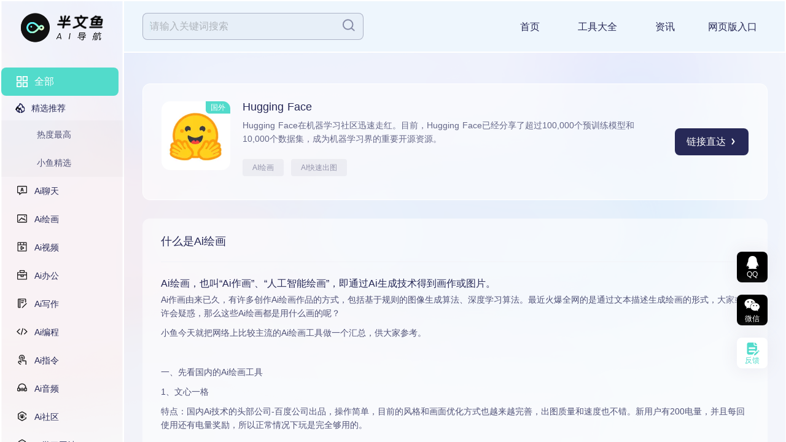

--- FILE ---
content_type: text/html; charset=utf-8
request_url: https://www.banwenyu.com/ai/detail/9
body_size: 41262
content:
<!DOCTYPE html><html><head><meta charSet="utf-8"/><meta name="viewport" content="width=device-width, initial-scale=1, minimum-scale=1, maximum-scale=1, user-scalable=no"/><link rel="stylesheet" href="/ai/_next/static/css/043049270d58d7da.css" data-precedence="next"/><link rel="stylesheet" href="/ai/_next/static/css/fe3494b0efebe07b.css" data-precedence="next"/><link rel="stylesheet" href="/ai/_next/static/css/9d30bab1a7cc6bb5.css" data-precedence="next"/><link rel="preload" as="script" fetchPriority="low" href="/ai/_next/static/chunks/webpack-4460b2d4d7f417e4.js"/><script src="/ai/_next/static/chunks/fd9d1056-afbe219cc3e1b863.js" async=""></script><script src="/ai/_next/static/chunks/117-04dcf17d1450f501.js" async=""></script><script src="/ai/_next/static/chunks/main-app-843f9fd9776e95b3.js" async=""></script><script src="/ai/_next/static/chunks/618-ebac01f4981d7276.js" async=""></script><script src="/ai/_next/static/chunks/908-b65a6f5fae3b5ae6.js" async=""></script><script src="/ai/_next/static/chunks/app/loading-49dd727561aa226a.js" async=""></script><script src="/ai/_next/static/chunks/609-678f235a5f596eb7.js" async=""></script><script src="/ai/_next/static/chunks/883-72f81651ce891efd.js" async=""></script><script src="/ai/_next/static/chunks/app/detail/%5Bid%5D/page-5966ed835f0363f2.js" async=""></script><script src="/ai/_next/static/chunks/354-7c17d76ee47171be.js" async=""></script><script src="/ai/_next/static/chunks/383-9428966de22a0f91.js" async=""></script><script src="/ai/_next/static/chunks/201-cdbe74a7ac9b9313.js" async=""></script><script src="/ai/_next/static/chunks/app/layout-f47ed53e81727ef3.js" async=""></script><script src="/ai/_next/static/chunks/app/not-found-c92667716d1f2b0e.js" async=""></script><link rel="preload" href="https://hm.baidu.com/hm.js?ad7da5a98a9ff7a635b00c6bab6eb057" as="script"/><link rel="preload" href="https://webtracksdk.stnts.com/websdkv2.4.js" as="script"/><title>Hugging Face | 半文鱼Ai导航|全网最全的人工智能·Ai工具导航网站盘点|半文鱼 www.banwenyu.com</title><meta name="description" content="Hugging Face在机器学习社区迅速走红。目前，Hugging Face已经分享了超过100,000个预训练模型和10,000个数据集，成为机器学习界的重要开源资源。"/><meta name="keywords" content="AI绘画,AI快速出图"/><meta property="og:title" content="半文鱼Ai导航|全网最全的人工智能·Ai工具导航网站盘点|半文鱼 www.banwenyu.com"/><meta property="og:description" content="半文鱼集合精美好用的免费在线工具。界面精美、品类齐全、免费好用的在线工具集合。可定制常用工具标签页：免费AI工具、在线抠图、在线视频去水印、视频倒放、在线格式转换、在线解压缩、网址大全、精美壁纸，还有很多生活办公神器等你发现。"/><meta property="og:url" content="https://www.banwenyu.com/ai"/><meta property="og:image" content="https://www.banwenyu.com/ai/thumbnail.png"/><meta name="twitter:card" content="summary_large_image"/><meta name="twitter:title" content="半文鱼Ai导航|全网最全的人工智能·Ai工具导航网站盘点|半文鱼 www.banwenyu.com"/><meta name="twitter:description" content="半文鱼集合精美好用的免费在线工具。界面精美、品类齐全、免费好用的在线工具集合。可定制常用工具标签页：免费AI工具、在线抠图、在线视频去水印、视频倒放、在线格式转换、在线解压缩、网址大全、精美壁纸，还有很多生活办公神器等你发现。"/><meta name="twitter:image" content="https://www.banwenyu.com/ai/thumbnail.png"/><link rel="shortcut icon" href="/favicon.ico"/><link rel="icon" href="/favicon.ico"/><link rel="apple-touch-icon" href="/apple-icon.png"/><script src="/ai/_next/static/chunks/polyfills-42372ed130431b0a.js" noModule=""></script><style id="antd">a{color:#1677ff;text-decoration:none;background-color:transparent;outline:none;cursor:pointer;transition:color 0.3s;-webkit-text-decoration-skip:objects;}a:hover{color:#69b1ff;}a:active{color:#0958d9;}a:active,a:hover{text-decoration:none;outline:0;}a:focus{text-decoration:none;outline:0;}a[disabled]{color:rgba(0, 0, 0, 0.25);cursor:not-allowed;}[class^="ant-menu"],[class*=" ant-menu"]{font-family:-apple-system,BlinkMacSystemFont,'Segoe UI',Roboto,'Helvetica Neue',Arial,'Noto Sans',sans-serif,'Apple Color Emoji','Segoe UI Emoji','Segoe UI Symbol','Noto Color Emoji';font-size:14px;box-sizing:border-box;}[class^="ant-menu"]::before,[class*=" ant-menu"]::before,[class^="ant-menu"]::after,[class*=" ant-menu"]::after{box-sizing:border-box;}[class^="ant-menu"] [class^="ant-menu"],[class*=" ant-menu"] [class^="ant-menu"],[class^="ant-menu"] [class*=" ant-menu"],[class*=" ant-menu"] [class*=" ant-menu"]{box-sizing:border-box;}[class^="ant-menu"] [class^="ant-menu"]::before,[class*=" ant-menu"] [class^="ant-menu"]::before,[class^="ant-menu"] [class*=" ant-menu"]::before,[class*=" ant-menu"] [class*=" ant-menu"]::before,[class^="ant-menu"] [class^="ant-menu"]::after,[class*=" ant-menu"] [class^="ant-menu"]::after,[class^="ant-menu"] [class*=" ant-menu"]::after,[class*=" ant-menu"] [class*=" ant-menu"]::after{box-sizing:border-box;}.ant-menu::before{display:table;content:"";}.ant-menu::after{display:table;clear:both;content:"";}.ant-menu-hidden{display:none;}.ant-menu-submenu-hidden{display:none;}.ant-menu{box-sizing:border-box;margin:0;padding:0;color:rgba(0, 0, 0, 0.88);font-size:14px;line-height:0;list-style:none;font-family:-apple-system,BlinkMacSystemFont,'Segoe UI',Roboto,'Helvetica Neue',Arial,'Noto Sans',sans-serif,'Apple Color Emoji','Segoe UI Emoji','Segoe UI Symbol','Noto Color Emoji';margin-bottom:0;padding-inline-start:0;outline:none;transition:width 0.3s cubic-bezier(0.2, 0, 0, 1) 0s;}.ant-menu::before{display:table;content:"";}.ant-menu::after{display:table;clear:both;content:"";}.ant-menu ul,.ant-menu ol{margin:0;padding:0;list-style:none;}.ant-menu-overflow{display:flex;}.ant-menu-overflow .ant-menu-item{flex:none;}.ant-menu .ant-menu-item,.ant-menu .ant-menu-submenu,.ant-menu .ant-menu-submenu-title{border-radius:8px;}.ant-menu .ant-menu-item-group-title{padding:8px 16px;font-size:14px;line-height:1.5714285714285714;transition:all 0.3s;}.ant-menu-horizontal .ant-menu-submenu{transition:border-color 0.3s cubic-bezier(0.645, 0.045, 0.355, 1),background 0.3s cubic-bezier(0.645, 0.045, 0.355, 1);}.ant-menu .ant-menu-submenu,.ant-menu .ant-menu-submenu-inline{transition:border-color 0.3s cubic-bezier(0.645, 0.045, 0.355, 1),background 0.3s cubic-bezier(0.645, 0.045, 0.355, 1),padding 0.2s cubic-bezier(0.645, 0.045, 0.355, 1);}.ant-menu .ant-menu-submenu .ant-menu-sub{cursor:initial;transition:background 0.3s cubic-bezier(0.645, 0.045, 0.355, 1),padding 0.3s cubic-bezier(0.645, 0.045, 0.355, 1);}.ant-menu .ant-menu-title-content{transition:color 0.3s;}.ant-menu .ant-menu-title-content >.ant-typography-ellipsis-single-line{display:inline;vertical-align:unset;}.ant-menu .ant-menu-item a::before{position:absolute;inset:0;background-color:transparent;content:"";}.ant-menu .ant-menu-item-divider{overflow:hidden;line-height:0;border-color:rgba(5, 5, 5, 0.06);border-style:solid;border-width:0;border-top-width:1px;margin-block:1px;padding:0;}.ant-menu .ant-menu-item-divider-dashed{border-style:dashed;}.ant-menu .ant-menu-item,.ant-menu .ant-menu-submenu-title{position:relative;display:block;margin:0;white-space:nowrap;cursor:pointer;transition:border-color 0.3s,background 0.3s,padding 0.3s cubic-bezier(0.645, 0.045, 0.355, 1);}.ant-menu .ant-menu-item .ant-menu-item-icon,.ant-menu .ant-menu-submenu-title .ant-menu-item-icon,.ant-menu .ant-menu-item .anticon,.ant-menu .ant-menu-submenu-title .anticon{min-width:14px;font-size:14px;transition:font-size 0.2s cubic-bezier(0.215, 0.61, 0.355, 1),margin 0.3s cubic-bezier(0.645, 0.045, 0.355, 1),color 0.3s;}.ant-menu .ant-menu-item .ant-menu-item-icon +span,.ant-menu .ant-menu-submenu-title .ant-menu-item-icon +span,.ant-menu .ant-menu-item .anticon +span,.ant-menu .ant-menu-submenu-title .anticon +span{margin-inline-start:10px;opacity:1;transition:opacity 0.3s cubic-bezier(0.645, 0.045, 0.355, 1),margin 0.3s,color 0.3s;}.ant-menu .ant-menu-item .ant-menu-item-icon,.ant-menu .ant-menu-submenu-title .ant-menu-item-icon{display:inline-flex;align-items:center;color:inherit;font-style:normal;line-height:0;text-align:center;text-transform:none;vertical-align:-0.125em;text-rendering:optimizeLegibility;-webkit-font-smoothing:antialiased;-moz-osx-font-smoothing:grayscale;}.ant-menu .ant-menu-item .ant-menu-item-icon >*,.ant-menu .ant-menu-submenu-title .ant-menu-item-icon >*{line-height:1;}.ant-menu .ant-menu-item .ant-menu-item-icon svg,.ant-menu .ant-menu-submenu-title .ant-menu-item-icon svg{display:inline-block;}.ant-menu .ant-menu-item.ant-menu-item-only-child >.anticon,.ant-menu .ant-menu-submenu-title.ant-menu-item-only-child >.anticon,.ant-menu .ant-menu-item.ant-menu-item-only-child >.ant-menu-item-icon,.ant-menu .ant-menu-submenu-title.ant-menu-item-only-child >.ant-menu-item-icon{margin-inline-end:0;}.ant-menu .ant-menu-item-disabled,.ant-menu .ant-menu-submenu-disabled{background:none!important;cursor:not-allowed;}.ant-menu .ant-menu-item-disabled::after,.ant-menu .ant-menu-submenu-disabled::after{border-color:transparent!important;}.ant-menu .ant-menu-item-disabled a,.ant-menu .ant-menu-submenu-disabled a{color:inherit!important;}.ant-menu .ant-menu-item-disabled >.ant-menu-submenu-title,.ant-menu .ant-menu-submenu-disabled >.ant-menu-submenu-title{color:inherit!important;cursor:not-allowed;}.ant-menu .ant-menu-item-group .ant-menu-item-group-list{margin:0;padding:0;}.ant-menu .ant-menu-item-group .ant-menu-item-group-list .ant-menu-item,.ant-menu .ant-menu-item-group .ant-menu-item-group-list .ant-menu-submenu-title{padding-inline:28px 16px;}.ant-menu-submenu-popup{position:absolute;z-index:1050;border-radius:8px;box-shadow:none;transform-origin:0 0;}.ant-menu-submenu-popup.ant-menu-submenu{background:transparent;}.ant-menu-submenu-popup::before{position:absolute;inset:-7px 0 0;z-index:-1;width:100%;height:100%;opacity:0;content:"";}.ant-menu-submenu-placement-rightTop::before{top:0;inset-inline-start:-7px;}.ant-menu-submenu-placement-leftTop,.ant-menu-submenu-placement-bottomRight,.ant-menu-submenu{transform-origin:100% 0;}.ant-menu-submenu-placement-leftBottom,.ant-menu-submenu-placement-topRight,.ant-menu-submenu{transform-origin:100% 100%;}.ant-menu-submenu-placement-rightBottom,.ant-menu-submenu-placement-topLeft,.ant-menu-submenu{transform-origin:0 100%;}.ant-menu-submenu-placement-bottomLeft,.ant-menu-submenu-placement-rightTop,.ant-menu-submenu{transform-origin:0 0;}.ant-menu-submenu-placement-leftTop,.ant-menu-submenu-placement-leftBottom{padding-inline-end:8px;}.ant-menu-submenu-placement-rightTop,.ant-menu-submenu-placement-rightBottom{padding-inline-start:8px;}.ant-menu-submenu-placement-topRight,.ant-menu-submenu-placement-topLeft{padding-bottom:8px;}.ant-menu-submenu-placement-bottomRight,.ant-menu-submenu-placement-bottomLeft{padding-top:8px;}.ant-menu-submenu >.ant-menu{border-radius:8px;}.ant-menu-submenu >.ant-menu .ant-menu-item,.ant-menu-submenu >.ant-menu .ant-menu-submenu-title{position:relative;display:block;margin:0;white-space:nowrap;cursor:pointer;transition:border-color 0.3s,background 0.3s,padding 0.3s cubic-bezier(0.645, 0.045, 0.355, 1);}.ant-menu-submenu >.ant-menu .ant-menu-item .ant-menu-item-icon,.ant-menu-submenu >.ant-menu .ant-menu-submenu-title .ant-menu-item-icon,.ant-menu-submenu >.ant-menu .ant-menu-item .anticon,.ant-menu-submenu >.ant-menu .ant-menu-submenu-title .anticon{min-width:14px;font-size:14px;transition:font-size 0.2s cubic-bezier(0.215, 0.61, 0.355, 1),margin 0.3s cubic-bezier(0.645, 0.045, 0.355, 1),color 0.3s;}.ant-menu-submenu >.ant-menu .ant-menu-item .ant-menu-item-icon +span,.ant-menu-submenu >.ant-menu .ant-menu-submenu-title .ant-menu-item-icon +span,.ant-menu-submenu >.ant-menu .ant-menu-item .anticon +span,.ant-menu-submenu >.ant-menu .ant-menu-submenu-title .anticon +span{margin-inline-start:10px;opacity:1;transition:opacity 0.3s cubic-bezier(0.645, 0.045, 0.355, 1),margin 0.3s,color 0.3s;}.ant-menu-submenu >.ant-menu .ant-menu-item .ant-menu-item-icon,.ant-menu-submenu >.ant-menu .ant-menu-submenu-title .ant-menu-item-icon{display:inline-flex;align-items:center;color:inherit;font-style:normal;line-height:0;text-align:center;text-transform:none;vertical-align:-0.125em;text-rendering:optimizeLegibility;-webkit-font-smoothing:antialiased;-moz-osx-font-smoothing:grayscale;}.ant-menu-submenu >.ant-menu .ant-menu-item .ant-menu-item-icon >*,.ant-menu-submenu >.ant-menu .ant-menu-submenu-title .ant-menu-item-icon >*{line-height:1;}.ant-menu-submenu >.ant-menu .ant-menu-item .ant-menu-item-icon svg,.ant-menu-submenu >.ant-menu .ant-menu-submenu-title .ant-menu-item-icon svg{display:inline-block;}.ant-menu-submenu >.ant-menu .ant-menu-item.ant-menu-item-only-child >.anticon,.ant-menu-submenu >.ant-menu .ant-menu-submenu-title.ant-menu-item-only-child >.anticon,.ant-menu-submenu >.ant-menu .ant-menu-item.ant-menu-item-only-child >.ant-menu-item-icon,.ant-menu-submenu >.ant-menu .ant-menu-submenu-title.ant-menu-item-only-child >.ant-menu-item-icon{margin-inline-end:0;}.ant-menu-submenu >.ant-menu .ant-menu-item-disabled,.ant-menu-submenu >.ant-menu .ant-menu-submenu-disabled{background:none!important;cursor:not-allowed;}.ant-menu-submenu >.ant-menu .ant-menu-item-disabled::after,.ant-menu-submenu >.ant-menu .ant-menu-submenu-disabled::after{border-color:transparent!important;}.ant-menu-submenu >.ant-menu .ant-menu-item-disabled a,.ant-menu-submenu >.ant-menu .ant-menu-submenu-disabled a{color:inherit!important;}.ant-menu-submenu >.ant-menu .ant-menu-item-disabled >.ant-menu-submenu-title,.ant-menu-submenu >.ant-menu .ant-menu-submenu-disabled >.ant-menu-submenu-title{color:inherit!important;cursor:not-allowed;}.ant-menu-submenu >.ant-menu .ant-menu-submenu-expand-icon,.ant-menu-submenu >.ant-menu .ant-menu-submenu-arrow{position:absolute;top:50%;inset-inline-end:16px;width:10px;color:currentcolor;transform:translateY(-50%);transition:transform 0.3s cubic-bezier(0.645, 0.045, 0.355, 1),opacity 0.3s;}.ant-menu-submenu >.ant-menu .ant-menu-submenu-arrow::before,.ant-menu-submenu >.ant-menu .ant-menu-submenu-arrow::after{position:absolute;width:6px;height:1.5px;background-color:currentcolor;border-radius:6px;transition:background 0.3s cubic-bezier(0.645, 0.045, 0.355, 1),transform 0.3s cubic-bezier(0.645, 0.045, 0.355, 1),top 0.3s cubic-bezier(0.645, 0.045, 0.355, 1),color 0.3s cubic-bezier(0.645, 0.045, 0.355, 1);content:"";}.ant-menu-submenu >.ant-menu .ant-menu-submenu-arrow::before{transform:rotate(45deg) translateY(-2.5px);}.ant-menu-submenu >.ant-menu .ant-menu-submenu-arrow::after{transform:rotate(-45deg) translateY(2.5px);}.ant-menu-submenu >.ant-menu .ant-menu-item,.ant-menu-submenu >.ant-menu .ant-menu-submenu>.ant-menu-submenu-title{border-radius:4px;}.ant-menu-submenu >.ant-menu .ant-menu-submenu-title::after{transition:transform 0.3s cubic-bezier(0.645, 0.045, 0.355, 1);}.ant-menu .ant-menu-submenu-expand-icon,.ant-menu .ant-menu-submenu-arrow{position:absolute;top:50%;inset-inline-end:16px;width:10px;color:currentcolor;transform:translateY(-50%);transition:transform 0.3s cubic-bezier(0.645, 0.045, 0.355, 1),opacity 0.3s;}.ant-menu .ant-menu-submenu-arrow::before,.ant-menu .ant-menu-submenu-arrow::after{position:absolute;width:6px;height:1.5px;background-color:currentcolor;border-radius:6px;transition:background 0.3s cubic-bezier(0.645, 0.045, 0.355, 1),transform 0.3s cubic-bezier(0.645, 0.045, 0.355, 1),top 0.3s cubic-bezier(0.645, 0.045, 0.355, 1),color 0.3s cubic-bezier(0.645, 0.045, 0.355, 1);content:"";}.ant-menu .ant-menu-submenu-arrow::before{transform:rotate(45deg) translateY(-2.5px);}.ant-menu .ant-menu-submenu-arrow::after{transform:rotate(-45deg) translateY(2.5px);}.ant-menu-inline-collapsed .ant-menu-submenu-arrow::before,.ant-menu-inline .ant-menu-submenu-arrow::before{transform:rotate(-45deg) translateX(2.5px);}.ant-menu-inline-collapsed .ant-menu-submenu-arrow::after,.ant-menu-inline .ant-menu-submenu-arrow::after{transform:rotate(45deg) translateX(-2.5px);}.ant-menu .ant-menu-submenu-open.ant-menu-submenu-inline>.ant-menu-submenu-title>.ant-menu-submenu-arrow{transform:translateY(-2px);}.ant-menu .ant-menu-submenu-open.ant-menu-submenu-inline>.ant-menu-submenu-title>.ant-menu-submenu-arrow::after{transform:rotate(-45deg) translateX(-2.5px);}.ant-menu .ant-menu-submenu-open.ant-menu-submenu-inline>.ant-menu-submenu-title>.ant-menu-submenu-arrow::before{transform:rotate(45deg) translateX(2.5px);}.ant-layout-header .ant-menu{line-height:inherit;}.ant-menu-horizontal{line-height:46px;border:0;border-bottom:1px solid rgba(5, 5, 5, 0.06);box-shadow:none;}.ant-menu-horizontal::after{display:block;clear:both;height:0;content:"\20";}.ant-menu-horizontal .ant-menu-item,.ant-menu-horizontal .ant-menu-submenu{position:relative;display:inline-block;vertical-align:bottom;padding-inline:16px;}.ant-menu-horizontal >.ant-menu-item:hover,.ant-menu-horizontal >.ant-menu-item-active,.ant-menu-horizontal >.ant-menu-submenu .ant-menu-submenu-title:hover{background-color:transparent;}.ant-menu-horizontal .ant-menu-item,.ant-menu-horizontal .ant-menu-submenu-title{transition:border-color 0.3s,background 0.3s;}.ant-menu-horizontal .ant-menu-submenu-arrow{display:none;}.ant-menu-inline.ant-menu-root,.ant-menu-vertical.ant-menu-root{box-shadow:none;}.ant-menu-inline .ant-menu-item,.ant-menu-vertical .ant-menu-item{position:relative;overflow:hidden;}.ant-menu-inline .ant-menu-item,.ant-menu-vertical .ant-menu-item,.ant-menu-inline .ant-menu-submenu-title,.ant-menu-vertical .ant-menu-submenu-title{height:40px;line-height:40px;padding-inline:16px;overflow:hidden;text-overflow:ellipsis;margin-inline:4px;margin-block:4px;width:calc(100% - 8px);}.ant-menu-inline >.ant-menu-item,.ant-menu-vertical >.ant-menu-item,.ant-menu-inline >.ant-menu-submenu>.ant-menu-submenu-title,.ant-menu-vertical >.ant-menu-submenu>.ant-menu-submenu-title{height:40px;line-height:40px;}.ant-menu-inline .ant-menu-item-group-list .ant-menu-submenu-title,.ant-menu-vertical .ant-menu-item-group-list .ant-menu-submenu-title,.ant-menu-inline .ant-menu-submenu-title,.ant-menu-vertical .ant-menu-submenu-title{padding-inline-end:34px;}.ant-menu-submenu-popup .ant-menu-vertical{box-shadow:0 6px 16px 0 rgba(0, 0, 0, 0.08),0 3px 6px -4px rgba(0, 0, 0, 0.12),0 9px 28px 8px rgba(0, 0, 0, 0.05);}.ant-menu-submenu-popup .ant-menu-vertical .ant-menu-item{position:relative;overflow:hidden;}.ant-menu-submenu-popup .ant-menu-vertical .ant-menu-item,.ant-menu-submenu-popup .ant-menu-vertical .ant-menu-submenu-title{height:40px;line-height:40px;padding-inline:16px;overflow:hidden;text-overflow:ellipsis;margin-inline:4px;margin-block:4px;width:calc(100% - 8px);}.ant-menu-submenu-popup .ant-menu-vertical >.ant-menu-item,.ant-menu-submenu-popup .ant-menu-vertical >.ant-menu-submenu>.ant-menu-submenu-title{height:40px;line-height:40px;}.ant-menu-submenu-popup .ant-menu-vertical .ant-menu-item-group-list .ant-menu-submenu-title,.ant-menu-submenu-popup .ant-menu-vertical .ant-menu-submenu-title{padding-inline-end:34px;}.ant-menu-submenu-popup .ant-menu-vertical.ant-menu-sub{min-width:160px;max-height:calc(100vh - 100px);padding:0;overflow:hidden;border-inline-end:0;}.ant-menu-submenu-popup .ant-menu-vertical.ant-menu-sub:not([class*='-active']){overflow-x:hidden;overflow-y:auto;}.ant-menu-inline{width:100%;}.ant-menu-inline.ant-menu-root .ant-menu-item,.ant-menu-inline.ant-menu-root .ant-menu-submenu-title{display:flex;align-items:center;transition:border-color 0.3s,background 0.3s,padding 0.2s cubic-bezier(0.215, 0.61, 0.355, 1);}.ant-menu-inline.ant-menu-root .ant-menu-item >.ant-menu-title-content,.ant-menu-inline.ant-menu-root .ant-menu-submenu-title >.ant-menu-title-content{flex:auto;min-width:0;overflow:hidden;text-overflow:ellipsis;}.ant-menu-inline.ant-menu-root .ant-menu-item >*,.ant-menu-inline.ant-menu-root .ant-menu-submenu-title >*{flex:none;}.ant-menu-inline .ant-menu-sub.ant-menu-inline{padding:0;border:0;border-radius:0;box-shadow:none;}.ant-menu-inline .ant-menu-sub.ant-menu-inline>.ant-menu-submenu>.ant-menu-submenu-title{height:40px;line-height:40px;list-style-position:inside;list-style-type:disc;}.ant-menu-inline .ant-menu-sub.ant-menu-inline .ant-menu-item-group-title{padding-inline-start:32px;}.ant-menu-inline .ant-menu-item{height:40px;line-height:40px;list-style-position:inside;list-style-type:disc;}.ant-menu-inline-collapsed{width:80px;}.ant-menu-inline-collapsed.ant-menu-root .ant-menu-item >.ant-menu-inline-collapsed-noicon,.ant-menu-inline-collapsed.ant-menu-root .ant-menu-submenu .ant-menu-submenu-title >.ant-menu-inline-collapsed-noicon{font-size:16px;text-align:center;}.ant-menu-inline-collapsed >.ant-menu-item,.ant-menu-inline-collapsed >.ant-menu-item-group>.ant-menu-item-group-list>.ant-menu-item,.ant-menu-inline-collapsed >.ant-menu-item-group>.ant-menu-item-group-list>.ant-menu-submenu>.ant-menu-submenu-title,.ant-menu-inline-collapsed >.ant-menu-submenu>.ant-menu-submenu-title{inset-inline-start:0;padding-inline:calc(50% - 8px - 4px);text-overflow:clip;}.ant-menu-inline-collapsed >.ant-menu-item .ant-menu-submenu-arrow,.ant-menu-inline-collapsed >.ant-menu-item-group>.ant-menu-item-group-list>.ant-menu-item .ant-menu-submenu-arrow,.ant-menu-inline-collapsed >.ant-menu-item-group>.ant-menu-item-group-list>.ant-menu-submenu>.ant-menu-submenu-title .ant-menu-submenu-arrow,.ant-menu-inline-collapsed >.ant-menu-submenu>.ant-menu-submenu-title .ant-menu-submenu-arrow,.ant-menu-inline-collapsed >.ant-menu-item .ant-menu-submenu-expand-icon,.ant-menu-inline-collapsed >.ant-menu-item-group>.ant-menu-item-group-list>.ant-menu-item .ant-menu-submenu-expand-icon,.ant-menu-inline-collapsed >.ant-menu-item-group>.ant-menu-item-group-list>.ant-menu-submenu>.ant-menu-submenu-title .ant-menu-submenu-expand-icon,.ant-menu-inline-collapsed >.ant-menu-submenu>.ant-menu-submenu-title .ant-menu-submenu-expand-icon{opacity:0;}.ant-menu-inline-collapsed >.ant-menu-item .ant-menu-item-icon,.ant-menu-inline-collapsed >.ant-menu-item-group>.ant-menu-item-group-list>.ant-menu-item .ant-menu-item-icon,.ant-menu-inline-collapsed >.ant-menu-item-group>.ant-menu-item-group-list>.ant-menu-submenu>.ant-menu-submenu-title .ant-menu-item-icon,.ant-menu-inline-collapsed >.ant-menu-submenu>.ant-menu-submenu-title .ant-menu-item-icon,.ant-menu-inline-collapsed >.ant-menu-item .anticon,.ant-menu-inline-collapsed >.ant-menu-item-group>.ant-menu-item-group-list>.ant-menu-item .anticon,.ant-menu-inline-collapsed >.ant-menu-item-group>.ant-menu-item-group-list>.ant-menu-submenu>.ant-menu-submenu-title .anticon,.ant-menu-inline-collapsed >.ant-menu-submenu>.ant-menu-submenu-title .anticon{margin:0;font-size:16px;line-height:40px;}.ant-menu-inline-collapsed >.ant-menu-item .ant-menu-item-icon +span,.ant-menu-inline-collapsed >.ant-menu-item-group>.ant-menu-item-group-list>.ant-menu-item .ant-menu-item-icon +span,.ant-menu-inline-collapsed >.ant-menu-item-group>.ant-menu-item-group-list>.ant-menu-submenu>.ant-menu-submenu-title .ant-menu-item-icon +span,.ant-menu-inline-collapsed >.ant-menu-submenu>.ant-menu-submenu-title .ant-menu-item-icon +span,.ant-menu-inline-collapsed >.ant-menu-item .anticon +span,.ant-menu-inline-collapsed >.ant-menu-item-group>.ant-menu-item-group-list>.ant-menu-item .anticon +span,.ant-menu-inline-collapsed >.ant-menu-item-group>.ant-menu-item-group-list>.ant-menu-submenu>.ant-menu-submenu-title .anticon +span,.ant-menu-inline-collapsed >.ant-menu-submenu>.ant-menu-submenu-title .anticon +span{display:inline-block;opacity:0;}.ant-menu-inline-collapsed .ant-menu-item-icon,.ant-menu-inline-collapsed .anticon{display:inline-block;}.ant-menu-inline-collapsed-tooltip{pointer-events:none;}.ant-menu-inline-collapsed-tooltip .ant-menu-item-icon,.ant-menu-inline-collapsed-tooltip .anticon{display:none;}.ant-menu-inline-collapsed-tooltip a,.ant-menu-inline-collapsed-tooltip a:hover{color:#fff;}.ant-menu-inline-collapsed .ant-menu-item-group-title{overflow:hidden;white-space:nowrap;text-overflow:ellipsis;padding-inline:8px;}.ant-menu-light,.ant-menu-light>.ant-menu{color:rgba(0, 0, 0, 0.88);background:#ffffff;}.ant-menu-light.ant-menu-root:focus-visible,.ant-menu-light>.ant-menu.ant-menu-root:focus-visible{outline:4px solid #d9fff7;outline-offset:1px;transition:outline-offset 0s,outline 0s;}.ant-menu-light .ant-menu-item-group-title,.ant-menu-light>.ant-menu .ant-menu-item-group-title{color:rgba(0, 0, 0, 0.45);}.ant-menu-light .ant-menu-submenu-selected >.ant-menu-submenu-title,.ant-menu-light>.ant-menu .ant-menu-submenu-selected >.ant-menu-submenu-title{color:#52dbcb;}.ant-menu-light .ant-menu-item-disabled,.ant-menu-light>.ant-menu .ant-menu-item-disabled,.ant-menu-light .ant-menu-submenu-disabled,.ant-menu-light>.ant-menu .ant-menu-submenu-disabled{color:rgba(0, 0, 0, 0.25)!important;}.ant-menu-light .ant-menu-item:not(.ant-menu-item-selected):not(.ant-menu-submenu-selected):hover,.ant-menu-light>.ant-menu .ant-menu-item:not(.ant-menu-item-selected):not(.ant-menu-submenu-selected):hover,.ant-menu-light .ant-menu-item:not(.ant-menu-item-selected):not(.ant-menu-submenu-selected) >.ant-menu-submenu-title:hover,.ant-menu-light>.ant-menu .ant-menu-item:not(.ant-menu-item-selected):not(.ant-menu-submenu-selected) >.ant-menu-submenu-title:hover{color:rgba(0, 0, 0, 0.88);}.ant-menu-light:not(.ant-menu-horizontal) .ant-menu-item:not(.ant-menu-item-selected):hover,.ant-menu-light>.ant-menu:not(.ant-menu-horizontal) .ant-menu-item:not(.ant-menu-item-selected):hover{background-color:rgba(0, 0, 0, 0.06);}.ant-menu-light:not(.ant-menu-horizontal) .ant-menu-item:not(.ant-menu-item-selected):active,.ant-menu-light>.ant-menu:not(.ant-menu-horizontal) .ant-menu-item:not(.ant-menu-item-selected):active{background-color:#f0fffb;}.ant-menu-light:not(.ant-menu-horizontal) .ant-menu-submenu-title:hover,.ant-menu-light>.ant-menu:not(.ant-menu-horizontal) .ant-menu-submenu-title:hover{background-color:rgba(0, 0, 0, 0.06);}.ant-menu-light:not(.ant-menu-horizontal) .ant-menu-submenu-title:active,.ant-menu-light>.ant-menu:not(.ant-menu-horizontal) .ant-menu-submenu-title:active{background-color:#f0fffb;}.ant-menu-light .ant-menu-item-danger,.ant-menu-light>.ant-menu .ant-menu-item-danger{color:#ff4d4f;}.ant-menu-light .ant-menu-item-danger.ant-menu-item:hover:not(.ant-menu-item-selected):not(.ant-menu-submenu-selected),.ant-menu-light>.ant-menu .ant-menu-item-danger.ant-menu-item:hover:not(.ant-menu-item-selected):not(.ant-menu-submenu-selected){color:#ff4d4f;}.ant-menu-light .ant-menu-item-danger.ant-menu-item:active,.ant-menu-light>.ant-menu .ant-menu-item-danger.ant-menu-item:active{background:#fff2f0;}.ant-menu-light .ant-menu-item a,.ant-menu-light>.ant-menu .ant-menu-item a,.ant-menu-light .ant-menu-item a:hover,.ant-menu-light>.ant-menu .ant-menu-item a:hover{color:inherit;}.ant-menu-light .ant-menu-item-selected,.ant-menu-light>.ant-menu .ant-menu-item-selected{color:#52dbcb;}.ant-menu-light .ant-menu-item-selected.ant-menu-item-danger,.ant-menu-light>.ant-menu .ant-menu-item-selected.ant-menu-item-danger{color:#ff4d4f;}.ant-menu-light .ant-menu-item-selected a,.ant-menu-light>.ant-menu .ant-menu-item-selected a,.ant-menu-light .ant-menu-item-selected a:hover,.ant-menu-light>.ant-menu .ant-menu-item-selected a:hover{color:inherit;}.ant-menu-light .ant-menu-item-selected,.ant-menu-light>.ant-menu .ant-menu-item-selected{background-color:#f0fffb;}.ant-menu-light .ant-menu-item-selected.ant-menu-item-danger,.ant-menu-light>.ant-menu .ant-menu-item-selected.ant-menu-item-danger{background-color:#fff2f0;}.ant-menu-light .ant-menu-item:not(.ant-menu-item-disabled):focus-visible,.ant-menu-light>.ant-menu .ant-menu-item:not(.ant-menu-item-disabled):focus-visible,.ant-menu-light .ant-menu-submenu-title:not(.ant-menu-item-disabled):focus-visible,.ant-menu-light>.ant-menu .ant-menu-submenu-title:not(.ant-menu-item-disabled):focus-visible{outline:4px solid #d9fff7;outline-offset:1px;transition:outline-offset 0s,outline 0s;}.ant-menu-light.ant-menu-submenu>.ant-menu,.ant-menu-light>.ant-menu.ant-menu-submenu>.ant-menu{background-color:#ffffff;}.ant-menu-light.ant-menu-popup>.ant-menu,.ant-menu-light>.ant-menu.ant-menu-popup>.ant-menu{background-color:#ffffff;}.ant-menu-light.ant-menu-horizontal >.ant-menu-item,.ant-menu-light>.ant-menu.ant-menu-horizontal >.ant-menu-item,.ant-menu-light.ant-menu-horizontal >.ant-menu-submenu,.ant-menu-light>.ant-menu.ant-menu-horizontal >.ant-menu-submenu{top:1px;margin-top:-1px;margin-bottom:0;border-radius:0;}.ant-menu-light.ant-menu-horizontal >.ant-menu-item::after,.ant-menu-light>.ant-menu.ant-menu-horizontal >.ant-menu-item::after,.ant-menu-light.ant-menu-horizontal >.ant-menu-submenu::after,.ant-menu-light>.ant-menu.ant-menu-horizontal >.ant-menu-submenu::after{position:absolute;inset-inline:16px;bottom:0;border-bottom:2px solid transparent;transition:border-color 0.3s cubic-bezier(0.645, 0.045, 0.355, 1);content:"";}.ant-menu-light.ant-menu-horizontal >.ant-menu-item:hover,.ant-menu-light>.ant-menu.ant-menu-horizontal >.ant-menu-item:hover,.ant-menu-light.ant-menu-horizontal >.ant-menu-submenu:hover,.ant-menu-light>.ant-menu.ant-menu-horizontal >.ant-menu-submenu:hover,.ant-menu-light.ant-menu-horizontal >.ant-menu-item-active,.ant-menu-light>.ant-menu.ant-menu-horizontal >.ant-menu-item-active,.ant-menu-light.ant-menu-horizontal >.ant-menu-submenu-active,.ant-menu-light>.ant-menu.ant-menu-horizontal >.ant-menu-submenu-active,.ant-menu-light.ant-menu-horizontal >.ant-menu-item-open,.ant-menu-light>.ant-menu.ant-menu-horizontal >.ant-menu-item-open,.ant-menu-light.ant-menu-horizontal >.ant-menu-submenu-open,.ant-menu-light>.ant-menu.ant-menu-horizontal >.ant-menu-submenu-open{background:transparent;}.ant-menu-light.ant-menu-horizontal >.ant-menu-item:hover::after,.ant-menu-light>.ant-menu.ant-menu-horizontal >.ant-menu-item:hover::after,.ant-menu-light.ant-menu-horizontal >.ant-menu-submenu:hover::after,.ant-menu-light>.ant-menu.ant-menu-horizontal >.ant-menu-submenu:hover::after,.ant-menu-light.ant-menu-horizontal >.ant-menu-item-active::after,.ant-menu-light>.ant-menu.ant-menu-horizontal >.ant-menu-item-active::after,.ant-menu-light.ant-menu-horizontal >.ant-menu-submenu-active::after,.ant-menu-light>.ant-menu.ant-menu-horizontal >.ant-menu-submenu-active::after,.ant-menu-light.ant-menu-horizontal >.ant-menu-item-open::after,.ant-menu-light>.ant-menu.ant-menu-horizontal >.ant-menu-item-open::after,.ant-menu-light.ant-menu-horizontal >.ant-menu-submenu-open::after,.ant-menu-light>.ant-menu.ant-menu-horizontal >.ant-menu-submenu-open::after{border-bottom-width:2px;border-bottom-color:#52dbcb;}.ant-menu-light.ant-menu-horizontal >.ant-menu-item-selected,.ant-menu-light>.ant-menu.ant-menu-horizontal >.ant-menu-item-selected,.ant-menu-light.ant-menu-horizontal >.ant-menu-submenu-selected,.ant-menu-light>.ant-menu.ant-menu-horizontal >.ant-menu-submenu-selected{color:#52dbcb;background-color:transparent;}.ant-menu-light.ant-menu-horizontal >.ant-menu-item-selected:hover,.ant-menu-light>.ant-menu.ant-menu-horizontal >.ant-menu-item-selected:hover,.ant-menu-light.ant-menu-horizontal >.ant-menu-submenu-selected:hover,.ant-menu-light>.ant-menu.ant-menu-horizontal >.ant-menu-submenu-selected:hover{background-color:transparent;}.ant-menu-light.ant-menu-horizontal >.ant-menu-item-selected::after,.ant-menu-light>.ant-menu.ant-menu-horizontal >.ant-menu-item-selected::after,.ant-menu-light.ant-menu-horizontal >.ant-menu-submenu-selected::after,.ant-menu-light>.ant-menu.ant-menu-horizontal >.ant-menu-submenu-selected::after{border-bottom-width:2px;border-bottom-color:#52dbcb;}.ant-menu-light.ant-menu-root.ant-menu-inline,.ant-menu-light>.ant-menu.ant-menu-root.ant-menu-inline,.ant-menu-light.ant-menu-root.ant-menu-vertical,.ant-menu-light>.ant-menu.ant-menu-root.ant-menu-vertical{border-inline-end:1px solid rgba(5, 5, 5, 0.06);}.ant-menu-light.ant-menu-inline .ant-menu-sub.ant-menu-inline,.ant-menu-light>.ant-menu.ant-menu-inline .ant-menu-sub.ant-menu-inline{background:rgba(0, 0, 0, 0.02);}.ant-menu-light.ant-menu-inline .ant-menu-item,.ant-menu-light>.ant-menu.ant-menu-inline .ant-menu-item{position:relative;}.ant-menu-light.ant-menu-inline .ant-menu-item::after,.ant-menu-light>.ant-menu.ant-menu-inline .ant-menu-item::after{position:absolute;inset-block:0;inset-inline-end:0;border-inline-end:0px solid #52dbcb;transform:scaleY(0.0001);opacity:0;transition:transform 0.2s cubic-bezier(0.215, 0.61, 0.355, 1),opacity 0.2s cubic-bezier(0.215, 0.61, 0.355, 1);content:"";}.ant-menu-light.ant-menu-inline .ant-menu-item.ant-menu-item-danger::after,.ant-menu-light>.ant-menu.ant-menu-inline .ant-menu-item.ant-menu-item-danger::after{border-inline-end-color:#ff4d4f;}.ant-menu-light.ant-menu-inline .ant-menu-selected::after,.ant-menu-light>.ant-menu.ant-menu-inline .ant-menu-selected::after,.ant-menu-light.ant-menu-inline .ant-menu-item-selected::after,.ant-menu-light>.ant-menu.ant-menu-inline .ant-menu-item-selected::after{transform:scaleY(1);opacity:1;transition:transform 0.2s cubic-bezier(0.645, 0.045, 0.355, 1),opacity 0.2s cubic-bezier(0.645, 0.045, 0.355, 1);}.ant-menu-dark,.ant-menu-dark>.ant-menu{color:rgba(255, 255, 255, 0.65);background:#001529;}.ant-menu-dark.ant-menu-root:focus-visible,.ant-menu-dark>.ant-menu.ant-menu-root:focus-visible{outline:4px solid #d9fff7;outline-offset:1px;transition:outline-offset 0s,outline 0s;}.ant-menu-dark .ant-menu-item-group-title,.ant-menu-dark>.ant-menu .ant-menu-item-group-title{color:rgba(255, 255, 255, 0.65);}.ant-menu-dark .ant-menu-submenu-selected >.ant-menu-submenu-title,.ant-menu-dark>.ant-menu .ant-menu-submenu-selected >.ant-menu-submenu-title{color:#fff;}.ant-menu-dark .ant-menu-item-disabled,.ant-menu-dark>.ant-menu .ant-menu-item-disabled,.ant-menu-dark .ant-menu-submenu-disabled,.ant-menu-dark>.ant-menu .ant-menu-submenu-disabled{color:rgba(255, 255, 255, 0.25)!important;}.ant-menu-dark .ant-menu-item:not(.ant-menu-item-selected):not(.ant-menu-submenu-selected):hover,.ant-menu-dark>.ant-menu .ant-menu-item:not(.ant-menu-item-selected):not(.ant-menu-submenu-selected):hover,.ant-menu-dark .ant-menu-item:not(.ant-menu-item-selected):not(.ant-menu-submenu-selected) >.ant-menu-submenu-title:hover,.ant-menu-dark>.ant-menu .ant-menu-item:not(.ant-menu-item-selected):not(.ant-menu-submenu-selected) >.ant-menu-submenu-title:hover{color:#fff;}.ant-menu-dark:not(.ant-menu-horizontal) .ant-menu-item:not(.ant-menu-item-selected):hover,.ant-menu-dark>.ant-menu:not(.ant-menu-horizontal) .ant-menu-item:not(.ant-menu-item-selected):hover{background-color:transparent;}.ant-menu-dark:not(.ant-menu-horizontal) .ant-menu-item:not(.ant-menu-item-selected):active,.ant-menu-dark>.ant-menu:not(.ant-menu-horizontal) .ant-menu-item:not(.ant-menu-item-selected):active{background-color:transparent;}.ant-menu-dark:not(.ant-menu-horizontal) .ant-menu-submenu-title:hover,.ant-menu-dark>.ant-menu:not(.ant-menu-horizontal) .ant-menu-submenu-title:hover{background-color:transparent;}.ant-menu-dark:not(.ant-menu-horizontal) .ant-menu-submenu-title:active,.ant-menu-dark>.ant-menu:not(.ant-menu-horizontal) .ant-menu-submenu-title:active{background-color:transparent;}.ant-menu-dark .ant-menu-item-danger,.ant-menu-dark>.ant-menu .ant-menu-item-danger{color:#ff4d4f;}.ant-menu-dark .ant-menu-item-danger.ant-menu-item:hover:not(.ant-menu-item-selected):not(.ant-menu-submenu-selected),.ant-menu-dark>.ant-menu .ant-menu-item-danger.ant-menu-item:hover:not(.ant-menu-item-selected):not(.ant-menu-submenu-selected){color:#ff7875;}.ant-menu-dark .ant-menu-item-danger.ant-menu-item:active,.ant-menu-dark>.ant-menu .ant-menu-item-danger.ant-menu-item:active{background:#ff4d4f;}.ant-menu-dark .ant-menu-item a,.ant-menu-dark>.ant-menu .ant-menu-item a,.ant-menu-dark .ant-menu-item a:hover,.ant-menu-dark>.ant-menu .ant-menu-item a:hover{color:inherit;}.ant-menu-dark .ant-menu-item-selected,.ant-menu-dark>.ant-menu .ant-menu-item-selected{color:#fff;}.ant-menu-dark .ant-menu-item-selected.ant-menu-item-danger,.ant-menu-dark>.ant-menu .ant-menu-item-selected.ant-menu-item-danger{color:#fff;}.ant-menu-dark .ant-menu-item-selected a,.ant-menu-dark>.ant-menu .ant-menu-item-selected a,.ant-menu-dark .ant-menu-item-selected a:hover,.ant-menu-dark>.ant-menu .ant-menu-item-selected a:hover{color:inherit;}.ant-menu-dark .ant-menu-item-selected,.ant-menu-dark>.ant-menu .ant-menu-item-selected{background-color:#52dbcb;}.ant-menu-dark .ant-menu-item-selected.ant-menu-item-danger,.ant-menu-dark>.ant-menu .ant-menu-item-selected.ant-menu-item-danger{background-color:#ff4d4f;}.ant-menu-dark .ant-menu-item:not(.ant-menu-item-disabled):focus-visible,.ant-menu-dark>.ant-menu .ant-menu-item:not(.ant-menu-item-disabled):focus-visible,.ant-menu-dark .ant-menu-submenu-title:not(.ant-menu-item-disabled):focus-visible,.ant-menu-dark>.ant-menu .ant-menu-submenu-title:not(.ant-menu-item-disabled):focus-visible{outline:4px solid #d9fff7;outline-offset:1px;transition:outline-offset 0s,outline 0s;}.ant-menu-dark.ant-menu-submenu>.ant-menu,.ant-menu-dark>.ant-menu.ant-menu-submenu>.ant-menu{background-color:#000c17;}.ant-menu-dark.ant-menu-popup>.ant-menu,.ant-menu-dark>.ant-menu.ant-menu-popup>.ant-menu{background-color:#001529;}.ant-menu-dark.ant-menu-horizontal,.ant-menu-dark>.ant-menu.ant-menu-horizontal{border-bottom:0;}.ant-menu-dark.ant-menu-horizontal >.ant-menu-item,.ant-menu-dark>.ant-menu.ant-menu-horizontal >.ant-menu-item,.ant-menu-dark.ant-menu-horizontal >.ant-menu-submenu,.ant-menu-dark>.ant-menu.ant-menu-horizontal >.ant-menu-submenu{top:0;margin-top:0;margin-bottom:0;border-radius:0;}.ant-menu-dark.ant-menu-horizontal >.ant-menu-item::after,.ant-menu-dark>.ant-menu.ant-menu-horizontal >.ant-menu-item::after,.ant-menu-dark.ant-menu-horizontal >.ant-menu-submenu::after,.ant-menu-dark>.ant-menu.ant-menu-horizontal >.ant-menu-submenu::after{position:absolute;inset-inline:16px;bottom:0;border-bottom:0px solid transparent;transition:border-color 0.3s cubic-bezier(0.645, 0.045, 0.355, 1);content:"";}.ant-menu-dark.ant-menu-horizontal >.ant-menu-item:hover,.ant-menu-dark>.ant-menu.ant-menu-horizontal >.ant-menu-item:hover,.ant-menu-dark.ant-menu-horizontal >.ant-menu-submenu:hover,.ant-menu-dark>.ant-menu.ant-menu-horizontal >.ant-menu-submenu:hover,.ant-menu-dark.ant-menu-horizontal >.ant-menu-item-active,.ant-menu-dark>.ant-menu.ant-menu-horizontal >.ant-menu-item-active,.ant-menu-dark.ant-menu-horizontal >.ant-menu-submenu-active,.ant-menu-dark>.ant-menu.ant-menu-horizontal >.ant-menu-submenu-active,.ant-menu-dark.ant-menu-horizontal >.ant-menu-item-open,.ant-menu-dark>.ant-menu.ant-menu-horizontal >.ant-menu-item-open,.ant-menu-dark.ant-menu-horizontal >.ant-menu-submenu-open,.ant-menu-dark>.ant-menu.ant-menu-horizontal >.ant-menu-submenu-open{background:transparent;}.ant-menu-dark.ant-menu-horizontal >.ant-menu-item:hover::after,.ant-menu-dark>.ant-menu.ant-menu-horizontal >.ant-menu-item:hover::after,.ant-menu-dark.ant-menu-horizontal >.ant-menu-submenu:hover::after,.ant-menu-dark>.ant-menu.ant-menu-horizontal >.ant-menu-submenu:hover::after,.ant-menu-dark.ant-menu-horizontal >.ant-menu-item-active::after,.ant-menu-dark>.ant-menu.ant-menu-horizontal >.ant-menu-item-active::after,.ant-menu-dark.ant-menu-horizontal >.ant-menu-submenu-active::after,.ant-menu-dark>.ant-menu.ant-menu-horizontal >.ant-menu-submenu-active::after,.ant-menu-dark.ant-menu-horizontal >.ant-menu-item-open::after,.ant-menu-dark>.ant-menu.ant-menu-horizontal >.ant-menu-item-open::after,.ant-menu-dark.ant-menu-horizontal >.ant-menu-submenu-open::after,.ant-menu-dark>.ant-menu.ant-menu-horizontal >.ant-menu-submenu-open::after{border-bottom-width:0;border-bottom-color:#fff;}.ant-menu-dark.ant-menu-horizontal >.ant-menu-item-selected,.ant-menu-dark>.ant-menu.ant-menu-horizontal >.ant-menu-item-selected,.ant-menu-dark.ant-menu-horizontal >.ant-menu-submenu-selected,.ant-menu-dark>.ant-menu.ant-menu-horizontal >.ant-menu-submenu-selected{color:#fff;background-color:#52dbcb;}.ant-menu-dark.ant-menu-horizontal >.ant-menu-item-selected:hover,.ant-menu-dark>.ant-menu.ant-menu-horizontal >.ant-menu-item-selected:hover,.ant-menu-dark.ant-menu-horizontal >.ant-menu-submenu-selected:hover,.ant-menu-dark>.ant-menu.ant-menu-horizontal >.ant-menu-submenu-selected:hover{background-color:#52dbcb;}.ant-menu-dark.ant-menu-horizontal >.ant-menu-item-selected::after,.ant-menu-dark>.ant-menu.ant-menu-horizontal >.ant-menu-item-selected::after,.ant-menu-dark.ant-menu-horizontal >.ant-menu-submenu-selected::after,.ant-menu-dark>.ant-menu.ant-menu-horizontal >.ant-menu-submenu-selected::after{border-bottom-width:0;border-bottom-color:#fff;}.ant-menu-dark.ant-menu-root.ant-menu-inline,.ant-menu-dark>.ant-menu.ant-menu-root.ant-menu-inline,.ant-menu-dark.ant-menu-root.ant-menu-vertical,.ant-menu-dark>.ant-menu.ant-menu-root.ant-menu-vertical{border-inline-end:0px solid rgba(5, 5, 5, 0.06);}.ant-menu-dark.ant-menu-inline .ant-menu-sub.ant-menu-inline,.ant-menu-dark>.ant-menu.ant-menu-inline .ant-menu-sub.ant-menu-inline{background:#000c17;}.ant-menu-dark.ant-menu-inline .ant-menu-item,.ant-menu-dark>.ant-menu.ant-menu-inline .ant-menu-item{position:relative;}.ant-menu-dark.ant-menu-inline .ant-menu-item::after,.ant-menu-dark>.ant-menu.ant-menu-inline .ant-menu-item::after{position:absolute;inset-block:0;inset-inline-end:0;border-inline-end:0px solid #fff;transform:scaleY(0.0001);opacity:0;transition:transform 0.2s cubic-bezier(0.215, 0.61, 0.355, 1),opacity 0.2s cubic-bezier(0.215, 0.61, 0.355, 1);content:"";}.ant-menu-dark.ant-menu-inline .ant-menu-item.ant-menu-item-danger::after,.ant-menu-dark>.ant-menu.ant-menu-inline .ant-menu-item.ant-menu-item-danger::after{border-inline-end-color:#fff;}.ant-menu-dark.ant-menu-inline .ant-menu-selected::after,.ant-menu-dark>.ant-menu.ant-menu-inline .ant-menu-selected::after,.ant-menu-dark.ant-menu-inline .ant-menu-item-selected::after,.ant-menu-dark>.ant-menu.ant-menu-inline .ant-menu-item-selected::after{transform:scaleY(1);opacity:1;transition:transform 0.2s cubic-bezier(0.645, 0.045, 0.355, 1),opacity 0.2s cubic-bezier(0.645, 0.045, 0.355, 1);}.ant-menu-rtl{direction:rtl;}.ant-menu-submenu-rtl{transform-origin:100% 0;}.ant-menu-rtl.ant-menu-vertical .ant-menu-submenu-arrow::before,.ant-menu-submenu-rtl .ant-menu-vertical .ant-menu-submenu-arrow::before{transform:rotate(-45deg) translateY(-2.5px);}.ant-menu-rtl.ant-menu-vertical .ant-menu-submenu-arrow::after,.ant-menu-submenu-rtl .ant-menu-vertical .ant-menu-submenu-arrow::after{transform:rotate(45deg) translateY(2.5px);}.ant-menu .ant-motion-collapse-legacy{overflow:hidden;}.ant-menu .ant-motion-collapse-legacy-active{transition:height 0.2s cubic-bezier(0.645, 0.045, 0.355, 1),opacity 0.2s cubic-bezier(0.645, 0.045, 0.355, 1)!important;}.ant-menu .ant-motion-collapse{overflow:hidden;transition:height 0.2s cubic-bezier(0.645, 0.045, 0.355, 1),opacity 0.2s cubic-bezier(0.645, 0.045, 0.355, 1)!important;}.ant-slide-up-enter,.ant-slide-up-appear{animation-duration:0.2s;animation-fill-mode:both;animation-play-state:paused;}.ant-slide-up-leave{animation-duration:0.2s;animation-fill-mode:both;animation-play-state:paused;}.ant-slide-up-enter.ant-slide-up-enter-active,.ant-slide-up-appear.ant-slide-up-appear-active{animation-name:antSlideUpIn;animation-play-state:running;}.ant-slide-up-leave.ant-slide-up-leave-active{animation-name:antSlideUpOut;animation-play-state:running;pointer-events:none;}.ant-slide-up-enter,.ant-slide-up-appear{transform:scale(0);transform-origin:0% 0%;opacity:0;animation-timing-function:cubic-bezier(0.23, 1, 0.32, 1);}.ant-slide-up-enter-prepare,.ant-slide-up-appear-prepare{transform:scale(1);}.ant-slide-up-leave{animation-timing-function:cubic-bezier(0.755, 0.05, 0.855, 0.06);}.ant-slide-down-enter,.ant-slide-down-appear{animation-duration:0.2s;animation-fill-mode:both;animation-play-state:paused;}.ant-slide-down-leave{animation-duration:0.2s;animation-fill-mode:both;animation-play-state:paused;}.ant-slide-down-enter.ant-slide-down-enter-active,.ant-slide-down-appear.ant-slide-down-appear-active{animation-name:antSlideDownIn;animation-play-state:running;}.ant-slide-down-leave.ant-slide-down-leave-active{animation-name:antSlideDownOut;animation-play-state:running;pointer-events:none;}.ant-slide-down-enter,.ant-slide-down-appear{transform:scale(0);transform-origin:0% 0%;opacity:0;animation-timing-function:cubic-bezier(0.23, 1, 0.32, 1);}.ant-slide-down-enter-prepare,.ant-slide-down-appear-prepare{transform:scale(1);}.ant-slide-down-leave{animation-timing-function:cubic-bezier(0.755, 0.05, 0.855, 0.06);}.ant-zoom-big-enter,.ant-zoom-big-appear{animation-duration:0.2s;animation-fill-mode:both;animation-play-state:paused;}.ant-zoom-big-leave{animation-duration:0.2s;animation-fill-mode:both;animation-play-state:paused;}.ant-zoom-big-enter.ant-zoom-big-enter-active,.ant-zoom-big-appear.ant-zoom-big-appear-active{animation-name:antZoomBigIn;animation-play-state:running;}.ant-zoom-big-leave.ant-zoom-big-leave-active{animation-name:antZoomBigOut;animation-play-state:running;pointer-events:none;}.ant-zoom-big-enter,.ant-zoom-big-appear{transform:scale(0);opacity:0;animation-timing-function:cubic-bezier(0.08, 0.82, 0.17, 1);}.ant-zoom-big-enter-prepare,.ant-zoom-big-appear-prepare{transform:none;}.ant-zoom-big-leave{animation-timing-function:cubic-bezier(0.78, 0.14, 0.15, 0.86);}@keyframes antSlideUpIn{0%{transform:scaleY(0.8);transform-origin:0% 0%;opacity:0;}100%{transform:scaleY(1);transform-origin:0% 0%;opacity:1;}}@keyframes antSlideUpOut{0%{transform:scaleY(1);transform-origin:0% 0%;opacity:1;}100%{transform:scaleY(0.8);transform-origin:0% 0%;opacity:0;}}@keyframes antSlideDownIn{0%{transform:scaleY(0.8);transform-origin:100% 100%;opacity:0;}100%{transform:scaleY(1);transform-origin:100% 100%;opacity:1;}}@keyframes antSlideDownOut{0%{transform:scaleY(1);transform-origin:100% 100%;opacity:1;}100%{transform:scaleY(0.8);transform-origin:100% 100%;opacity:0;}}@keyframes antZoomBigIn{0%{transform:scale(0.8);opacity:0;}100%{transform:scale(1);opacity:1;}}@keyframes antZoomBigOut{0%{transform:scale(1);}100%{transform:scale(0.8);opacity:0;}}.ant-tooltip{box-sizing:border-box;margin:0;padding:0;color:rgba(0, 0, 0, 0.88);font-size:14px;line-height:1.5714285714285714;list-style:none;font-family:-apple-system,BlinkMacSystemFont,'Segoe UI',Roboto,'Helvetica Neue',Arial,'Noto Sans',sans-serif,'Apple Color Emoji','Segoe UI Emoji','Segoe UI Symbol','Noto Color Emoji';position:absolute;z-index:1070;display:block;width:max-content;max-width:250px;visibility:visible;transform-origin:var(--arrow-x, 50%) var(--arrow-y, 50%);--antd-arrow-background-color:rgba(0, 0, 0, 0.85);}.ant-tooltip-hidden{display:none;}.ant-tooltip .ant-tooltip-inner{min-width:32px;min-height:32px;padding:6px 8px;color:#fff;text-align:start;text-decoration:none;word-wrap:break-word;background-color:rgba(0, 0, 0, 0.85);border-radius:6px;box-shadow:0 6px 16px 0 rgba(0, 0, 0, 0.08),0 3px 6px -4px rgba(0, 0, 0, 0.12),0 9px 28px 8px rgba(0, 0, 0, 0.05);box-sizing:border-box;}.ant-tooltip-placement-left .ant-tooltip-inner,.ant-tooltip-placement-leftTop .ant-tooltip-inner,.ant-tooltip-placement-leftBottom .ant-tooltip-inner,.ant-tooltip-placement-right .ant-tooltip-inner,.ant-tooltip-placement-rightTop .ant-tooltip-inner,.ant-tooltip-placement-rightBottom .ant-tooltip-inner{border-radius:6px;}.ant-tooltip .ant-tooltip-content{position:relative;}.ant-tooltip.ant-tooltip-blue .ant-tooltip-inner{background-color:#1677ff;}.ant-tooltip.ant-tooltip-blue .ant-tooltip-arrow{--antd-arrow-background-color:#1677ff;}.ant-tooltip.ant-tooltip-purple .ant-tooltip-inner{background-color:#722ed1;}.ant-tooltip.ant-tooltip-purple .ant-tooltip-arrow{--antd-arrow-background-color:#722ed1;}.ant-tooltip.ant-tooltip-cyan .ant-tooltip-inner{background-color:#13c2c2;}.ant-tooltip.ant-tooltip-cyan .ant-tooltip-arrow{--antd-arrow-background-color:#13c2c2;}.ant-tooltip.ant-tooltip-green .ant-tooltip-inner{background-color:#52c41a;}.ant-tooltip.ant-tooltip-green .ant-tooltip-arrow{--antd-arrow-background-color:#52c41a;}.ant-tooltip.ant-tooltip-magenta .ant-tooltip-inner{background-color:#eb2f96;}.ant-tooltip.ant-tooltip-magenta .ant-tooltip-arrow{--antd-arrow-background-color:#eb2f96;}.ant-tooltip.ant-tooltip-pink .ant-tooltip-inner{background-color:#eb2f96;}.ant-tooltip.ant-tooltip-pink .ant-tooltip-arrow{--antd-arrow-background-color:#eb2f96;}.ant-tooltip.ant-tooltip-red .ant-tooltip-inner{background-color:#f5222d;}.ant-tooltip.ant-tooltip-red .ant-tooltip-arrow{--antd-arrow-background-color:#f5222d;}.ant-tooltip.ant-tooltip-orange .ant-tooltip-inner{background-color:#fa8c16;}.ant-tooltip.ant-tooltip-orange .ant-tooltip-arrow{--antd-arrow-background-color:#fa8c16;}.ant-tooltip.ant-tooltip-yellow .ant-tooltip-inner{background-color:#fadb14;}.ant-tooltip.ant-tooltip-yellow .ant-tooltip-arrow{--antd-arrow-background-color:#fadb14;}.ant-tooltip.ant-tooltip-volcano .ant-tooltip-inner{background-color:#fa541c;}.ant-tooltip.ant-tooltip-volcano .ant-tooltip-arrow{--antd-arrow-background-color:#fa541c;}.ant-tooltip.ant-tooltip-geekblue .ant-tooltip-inner{background-color:#2f54eb;}.ant-tooltip.ant-tooltip-geekblue .ant-tooltip-arrow{--antd-arrow-background-color:#2f54eb;}.ant-tooltip.ant-tooltip-lime .ant-tooltip-inner{background-color:#a0d911;}.ant-tooltip.ant-tooltip-lime .ant-tooltip-arrow{--antd-arrow-background-color:#a0d911;}.ant-tooltip.ant-tooltip-gold .ant-tooltip-inner{background-color:#faad14;}.ant-tooltip.ant-tooltip-gold .ant-tooltip-arrow{--antd-arrow-background-color:#faad14;}.ant-tooltip-rtl{direction:rtl;}.ant-tooltip .ant-tooltip-arrow{position:absolute;z-index:1;display:block;pointer-events:none;width:16px;height:16px;overflow:hidden;}.ant-tooltip .ant-tooltip-arrow::before{position:absolute;bottom:0;inset-inline-start:0;width:16px;height:8px;background:var(--antd-arrow-background-color);clip-path:polygon(1.6568542494923806px 100%, 50% 1.6568542494923806px, 14.34314575050762px 100%, 1.6568542494923806px 100%);clip-path:path('M 0 8 A 4 4 0 0 0 2.82842712474619 6.82842712474619 L 6.585786437626905 3.0710678118654755 A 2 2 0 0 1 9.414213562373096 3.0710678118654755 L 13.17157287525381 6.82842712474619 A 4 4 0 0 0 16 8 Z');content:"";}.ant-tooltip .ant-tooltip-arrow::after{content:"";position:absolute;width:8.970562748477143px;height:8.970562748477143px;bottom:0;inset-inline:0;margin:auto;border-radius:0 0 2px 0;transform:translateY(50%) rotate(-135deg);box-shadow:2px 2px 5px rgba(0, 0, 0, 0.05);z-index:0;background:transparent;}.ant-tooltip .ant-tooltip-arrow:before{background:var(--antd-arrow-background-color);}.ant-tooltip-placement-top .ant-tooltip-arrow,.ant-tooltip-placement-topLeft .ant-tooltip-arrow,.ant-tooltip-placement-topRight .ant-tooltip-arrow{bottom:0;transform:translateY(100%) rotate(180deg);}.ant-tooltip-placement-top .ant-tooltip-arrow{left:50%;transform:translateX(-50%) translateY(100%) rotate(180deg);}.ant-tooltip-placement-topLeft .ant-tooltip-arrow{left:12px;}.ant-tooltip-placement-topRight .ant-tooltip-arrow{right:12px;}.ant-tooltip-placement-bottom .ant-tooltip-arrow,.ant-tooltip-placement-bottomLeft .ant-tooltip-arrow,.ant-tooltip-placement-bottomRight .ant-tooltip-arrow{top:0;transform:translateY(-100%);}.ant-tooltip-placement-bottom .ant-tooltip-arrow{left:50%;transform:translateX(-50%) translateY(-100%);}.ant-tooltip-placement-bottomLeft .ant-tooltip-arrow{left:12px;}.ant-tooltip-placement-bottomRight .ant-tooltip-arrow{right:12px;}.ant-tooltip-placement-left .ant-tooltip-arrow,.ant-tooltip-placement-leftTop .ant-tooltip-arrow,.ant-tooltip-placement-leftBottom .ant-tooltip-arrow{right:0;transform:translateX(100%) rotate(90deg);}.ant-tooltip-placement-left .ant-tooltip-arrow{top:50%;transform:translateY(-50%) translateX(100%) rotate(90deg);}.ant-tooltip-placement-leftTop .ant-tooltip-arrow{top:8px;}.ant-tooltip-placement-leftBottom .ant-tooltip-arrow{bottom:8px;}.ant-tooltip-placement-right .ant-tooltip-arrow,.ant-tooltip-placement-rightTop .ant-tooltip-arrow,.ant-tooltip-placement-rightBottom .ant-tooltip-arrow{left:0;transform:translateX(-100%) rotate(-90deg);}.ant-tooltip-placement-right .ant-tooltip-arrow{top:50%;transform:translateY(-50%) translateX(-100%) rotate(-90deg);}.ant-tooltip-placement-rightTop .ant-tooltip-arrow{top:8px;}.ant-tooltip-placement-rightBottom .ant-tooltip-arrow{bottom:8px;}.ant-tooltip-pure{position:relative;max-width:none;margin:16px;}.ant-zoom-big-fast-enter,.ant-zoom-big-fast-appear{animation-duration:0.1s;animation-fill-mode:both;animation-play-state:paused;}.ant-zoom-big-fast-leave{animation-duration:0.1s;animation-fill-mode:both;animation-play-state:paused;}.ant-zoom-big-fast-enter.ant-zoom-big-fast-enter-active,.ant-zoom-big-fast-appear.ant-zoom-big-fast-appear-active{animation-name:antZoomBigIn;animation-play-state:running;}.ant-zoom-big-fast-leave.ant-zoom-big-fast-leave-active{animation-name:antZoomBigOut;animation-play-state:running;pointer-events:none;}.ant-zoom-big-fast-enter,.ant-zoom-big-fast-appear{transform:scale(0);opacity:0;animation-timing-function:cubic-bezier(0.08, 0.82, 0.17, 1);}.ant-zoom-big-fast-enter-prepare,.ant-zoom-big-fast-appear-prepare{transform:none;}.ant-zoom-big-fast-leave{animation-timing-function:cubic-bezier(0.78, 0.14, 0.15, 0.86);}[class^="ant-spin"],[class*=" ant-spin"]{font-family:-apple-system,BlinkMacSystemFont,'Segoe UI',Roboto,'Helvetica Neue',Arial,'Noto Sans',sans-serif,'Apple Color Emoji','Segoe UI Emoji','Segoe UI Symbol','Noto Color Emoji';font-size:14px;box-sizing:border-box;}[class^="ant-spin"]::before,[class*=" ant-spin"]::before,[class^="ant-spin"]::after,[class*=" ant-spin"]::after{box-sizing:border-box;}[class^="ant-spin"] [class^="ant-spin"],[class*=" ant-spin"] [class^="ant-spin"],[class^="ant-spin"] [class*=" ant-spin"],[class*=" ant-spin"] [class*=" ant-spin"]{box-sizing:border-box;}[class^="ant-spin"] [class^="ant-spin"]::before,[class*=" ant-spin"] [class^="ant-spin"]::before,[class^="ant-spin"] [class*=" ant-spin"]::before,[class*=" ant-spin"] [class*=" ant-spin"]::before,[class^="ant-spin"] [class^="ant-spin"]::after,[class*=" ant-spin"] [class^="ant-spin"]::after,[class^="ant-spin"] [class*=" ant-spin"]::after,[class*=" ant-spin"] [class*=" ant-spin"]::after{box-sizing:border-box;}.ant-spin{box-sizing:border-box;margin:0;padding:0;color:#52dbcb;font-size:0;line-height:1.5714285714285714;list-style:none;font-family:-apple-system,BlinkMacSystemFont,'Segoe UI',Roboto,'Helvetica Neue',Arial,'Noto Sans',sans-serif,'Apple Color Emoji','Segoe UI Emoji','Segoe UI Symbol','Noto Color Emoji';position:absolute;display:none;text-align:center;vertical-align:middle;opacity:0;transition:transform 0.3s cubic-bezier(0.78, 0.14, 0.15, 0.86);}.ant-spin-spinning{position:static;display:inline-block;opacity:1;}.ant-spin .ant-spin-text{font-size:14px;padding-top:5px;}.ant-spin-fullscreen{position:fixed;width:100vw;height:100vh;background-color:rgba(0, 0, 0, 0.45);z-index:1000;inset:0;display:flex;align-items:center;flex-direction:column;justify-content:center;opacity:0;visibility:hidden;transition:all 0.2s;}.ant-spin-fullscreen-show{opacity:1;visibility:visible;}.ant-spin-fullscreen .ant-spin-dot .ant-spin-dot-item{background-color:#fff;}.ant-spin-fullscreen .ant-spin-text{color:#fff;}.ant-spin-nested-loading{position:relative;}.ant-spin-nested-loading >div>.ant-spin{position:absolute;top:0;inset-inline-start:0;z-index:4;display:block;width:100%;height:100%;max-height:400px;}.ant-spin-nested-loading >div>.ant-spin .ant-spin-dot{position:absolute;top:50%;inset-inline-start:50%;margin:-10px;}.ant-spin-nested-loading >div>.ant-spin .ant-spin-text{position:absolute;top:50%;width:100%;text-shadow:0 1px 2px #ffffff;}.ant-spin-nested-loading >div>.ant-spin.ant-spin-show-text .ant-spin-dot{margin-top:-20px;}.ant-spin-nested-loading >div>.ant-spin-sm .ant-spin-dot{margin:-7px;}.ant-spin-nested-loading >div>.ant-spin-sm .ant-spin-text{padding-top:2px;}.ant-spin-nested-loading >div>.ant-spin-sm.ant-spin-show-text .ant-spin-dot{margin-top:-17px;}.ant-spin-nested-loading >div>.ant-spin-lg .ant-spin-dot{margin:-16px;}.ant-spin-nested-loading >div>.ant-spin-lg .ant-spin-text{padding-top:11px;}.ant-spin-nested-loading >div>.ant-spin-lg.ant-spin-show-text .ant-spin-dot{margin-top:-26px;}.ant-spin-nested-loading .ant-spin-container{position:relative;transition:opacity 0.3s;}.ant-spin-nested-loading .ant-spin-container::after{position:absolute;top:0;inset-inline-end:0;bottom:0;inset-inline-start:0;z-index:10;width:100%;height:100%;background:#ffffff;opacity:0;transition:all 0.3s;content:"";pointer-events:none;}.ant-spin-nested-loading .ant-spin-blur{clear:both;opacity:0.5;user-select:none;pointer-events:none;}.ant-spin-nested-loading .ant-spin-blur::after{opacity:0.4;pointer-events:auto;}.ant-spin-tip{color:rgba(0, 0, 0, 0.45);}.ant-spin .ant-spin-dot{position:relative;display:inline-block;font-size:20px;width:1em;height:1em;}.ant-spin .ant-spin-dot-item{position:absolute;display:block;width:9px;height:9px;background-color:#52dbcb;border-radius:100%;transform:scale(0.75);transform-origin:50% 50%;opacity:0.3;animation-name:antSpinMove;animation-duration:1s;animation-iteration-count:infinite;animation-timing-function:linear;animation-direction:alternate;}.ant-spin .ant-spin-dot-item:nth-child(1){top:0;inset-inline-start:0;animation-delay:0s;}.ant-spin .ant-spin-dot-item:nth-child(2){top:0;inset-inline-end:0;animation-delay:0.4s;}.ant-spin .ant-spin-dot-item:nth-child(3){inset-inline-end:0;bottom:0;animation-delay:0.8s;}.ant-spin .ant-spin-dot-item:nth-child(4){bottom:0;inset-inline-start:0;animation-delay:1.2s;}.ant-spin .ant-spin-dot-spin{transform:rotate(45deg);animation-name:antRotate;animation-duration:1.2s;animation-iteration-count:infinite;animation-timing-function:linear;}.ant-spin-sm .ant-spin-dot{font-size:14px;}.ant-spin-sm .ant-spin-dot i{width:6px;height:6px;}.ant-spin-lg .ant-spin-dot{font-size:32px;}.ant-spin-lg .ant-spin-dot i{width:14px;height:14px;}.ant-spin.ant-spin-show-text .ant-spin-text{display:block;}@keyframes antSpinMove{to{opacity:1;}}@keyframes antRotate{to{transform:rotate(405deg);}}.ant-popover{box-sizing:border-box;margin:0;padding:0;color:rgba(0, 0, 0, 0.88);font-size:14px;line-height:1.5714285714285714;list-style:none;font-family:-apple-system,BlinkMacSystemFont,'Segoe UI',Roboto,'Helvetica Neue',Arial,'Noto Sans',sans-serif,'Apple Color Emoji','Segoe UI Emoji','Segoe UI Symbol','Noto Color Emoji';position:absolute;top:0;left:0;z-index:1030;font-weight:normal;white-space:normal;text-align:start;cursor:auto;user-select:text;transform-origin:var(--arrow-x, 50%) var(--arrow-y, 50%);--antd-arrow-background-color:#ffffff;}.ant-popover-rtl{direction:rtl;}.ant-popover-hidden{display:none;}.ant-popover .ant-popover-content{position:relative;}.ant-popover .ant-popover-inner{background-color:#ffffff;background-clip:padding-box;border-radius:8px;box-shadow:0 6px 16px 0 rgba(0, 0, 0, 0.08),0 3px 6px -4px rgba(0, 0, 0, 0.12),0 9px 28px 8px rgba(0, 0, 0, 0.05);padding:12px;}.ant-popover .ant-popover-title{min-width:177px;margin-bottom:8px;color:rgba(0, 0, 0, 0.88);font-weight:600;border-bottom:none;padding:0;}.ant-popover .ant-popover-inner-content{color:rgba(0, 0, 0, 0.88);padding:0;}.ant-popover .ant-popover-arrow{position:absolute;z-index:1;display:block;pointer-events:none;width:16px;height:16px;overflow:hidden;}.ant-popover .ant-popover-arrow::before{position:absolute;bottom:0;inset-inline-start:0;width:16px;height:8px;background:var(--antd-arrow-background-color);clip-path:polygon(1.6568542494923806px 100%, 50% 1.6568542494923806px, 14.34314575050762px 100%, 1.6568542494923806px 100%);clip-path:path('M 0 8 A 4 4 0 0 0 2.82842712474619 6.82842712474619 L 6.585786437626905 3.0710678118654755 A 2 2 0 0 1 9.414213562373096 3.0710678118654755 L 13.17157287525381 6.82842712474619 A 4 4 0 0 0 16 8 Z');content:"";}.ant-popover .ant-popover-arrow::after{content:"";position:absolute;width:8.970562748477143px;height:8.970562748477143px;bottom:0;inset-inline:0;margin:auto;border-radius:0 0 2px 0;transform:translateY(50%) rotate(-135deg);box-shadow:2px 2px 5px rgba(0, 0, 0, 0.05);z-index:0;background:transparent;}.ant-popover .ant-popover-arrow:before{background:var(--antd-arrow-background-color);}.ant-popover-placement-top .ant-popover-arrow,.ant-popover-placement-topLeft .ant-popover-arrow,.ant-popover-placement-topRight .ant-popover-arrow{bottom:0;transform:translateY(100%) rotate(180deg);}.ant-popover-placement-top .ant-popover-arrow{left:50%;transform:translateX(-50%) translateY(100%) rotate(180deg);}.ant-popover-placement-topLeft .ant-popover-arrow{left:12px;}.ant-popover-placement-topRight .ant-popover-arrow{right:12px;}.ant-popover-placement-bottom .ant-popover-arrow,.ant-popover-placement-bottomLeft .ant-popover-arrow,.ant-popover-placement-bottomRight .ant-popover-arrow{top:0;transform:translateY(-100%);}.ant-popover-placement-bottom .ant-popover-arrow{left:50%;transform:translateX(-50%) translateY(-100%);}.ant-popover-placement-bottomLeft .ant-popover-arrow{left:12px;}.ant-popover-placement-bottomRight .ant-popover-arrow{right:12px;}.ant-popover-placement-left .ant-popover-arrow,.ant-popover-placement-leftTop .ant-popover-arrow,.ant-popover-placement-leftBottom .ant-popover-arrow{right:0;transform:translateX(100%) rotate(90deg);}.ant-popover-placement-left .ant-popover-arrow{top:50%;transform:translateY(-50%) translateX(100%) rotate(90deg);}.ant-popover-placement-leftTop .ant-popover-arrow{top:8px;}.ant-popover-placement-leftBottom .ant-popover-arrow{bottom:8px;}.ant-popover-placement-right .ant-popover-arrow,.ant-popover-placement-rightTop .ant-popover-arrow,.ant-popover-placement-rightBottom .ant-popover-arrow{left:0;transform:translateX(-100%) rotate(-90deg);}.ant-popover-placement-right .ant-popover-arrow{top:50%;transform:translateY(-50%) translateX(-100%) rotate(-90deg);}.ant-popover-placement-rightTop .ant-popover-arrow{top:8px;}.ant-popover-placement-rightBottom .ant-popover-arrow{bottom:8px;}.ant-popover-pure{position:relative;max-width:none;margin:16px;display:inline-block;}.ant-popover-pure .ant-popover-content{display:inline-block;}.ant-popover.ant-popover-blue{--antd-arrow-background-color:#1677ff;}.ant-popover.ant-popover-blue .ant-popover-inner{background-color:#1677ff;}.ant-popover.ant-popover-blue .ant-popover-arrow{background:transparent;}.ant-popover.ant-popover-purple{--antd-arrow-background-color:#722ed1;}.ant-popover.ant-popover-purple .ant-popover-inner{background-color:#722ed1;}.ant-popover.ant-popover-purple .ant-popover-arrow{background:transparent;}.ant-popover.ant-popover-cyan{--antd-arrow-background-color:#13c2c2;}.ant-popover.ant-popover-cyan .ant-popover-inner{background-color:#13c2c2;}.ant-popover.ant-popover-cyan .ant-popover-arrow{background:transparent;}.ant-popover.ant-popover-green{--antd-arrow-background-color:#52c41a;}.ant-popover.ant-popover-green .ant-popover-inner{background-color:#52c41a;}.ant-popover.ant-popover-green .ant-popover-arrow{background:transparent;}.ant-popover.ant-popover-magenta{--antd-arrow-background-color:#eb2f96;}.ant-popover.ant-popover-magenta .ant-popover-inner{background-color:#eb2f96;}.ant-popover.ant-popover-magenta .ant-popover-arrow{background:transparent;}.ant-popover.ant-popover-pink{--antd-arrow-background-color:#eb2f96;}.ant-popover.ant-popover-pink .ant-popover-inner{background-color:#eb2f96;}.ant-popover.ant-popover-pink .ant-popover-arrow{background:transparent;}.ant-popover.ant-popover-red{--antd-arrow-background-color:#f5222d;}.ant-popover.ant-popover-red .ant-popover-inner{background-color:#f5222d;}.ant-popover.ant-popover-red .ant-popover-arrow{background:transparent;}.ant-popover.ant-popover-orange{--antd-arrow-background-color:#fa8c16;}.ant-popover.ant-popover-orange .ant-popover-inner{background-color:#fa8c16;}.ant-popover.ant-popover-orange .ant-popover-arrow{background:transparent;}.ant-popover.ant-popover-yellow{--antd-arrow-background-color:#fadb14;}.ant-popover.ant-popover-yellow .ant-popover-inner{background-color:#fadb14;}.ant-popover.ant-popover-yellow .ant-popover-arrow{background:transparent;}.ant-popover.ant-popover-volcano{--antd-arrow-background-color:#fa541c;}.ant-popover.ant-popover-volcano .ant-popover-inner{background-color:#fa541c;}.ant-popover.ant-popover-volcano .ant-popover-arrow{background:transparent;}.ant-popover.ant-popover-geekblue{--antd-arrow-background-color:#2f54eb;}.ant-popover.ant-popover-geekblue .ant-popover-inner{background-color:#2f54eb;}.ant-popover.ant-popover-geekblue .ant-popover-arrow{background:transparent;}.ant-popover.ant-popover-lime{--antd-arrow-background-color:#a0d911;}.ant-popover.ant-popover-lime .ant-popover-inner{background-color:#a0d911;}.ant-popover.ant-popover-lime .ant-popover-arrow{background:transparent;}.ant-popover.ant-popover-gold{--antd-arrow-background-color:#faad14;}.ant-popover.ant-popover-gold .ant-popover-inner{background-color:#faad14;}.ant-popover.ant-popover-gold .ant-popover-arrow{background:transparent;}.ant-zoom-big-enter,.ant-zoom-big-appear{animation-duration:0.2s;animation-fill-mode:both;animation-play-state:paused;}.ant-zoom-big-leave{animation-duration:0.2s;animation-fill-mode:both;animation-play-state:paused;}.ant-zoom-big-enter.ant-zoom-big-enter-active,.ant-zoom-big-appear.ant-zoom-big-appear-active{animation-name:antZoomBigIn;animation-play-state:running;}.ant-zoom-big-leave.ant-zoom-big-leave-active{animation-name:antZoomBigOut;animation-play-state:running;pointer-events:none;}.ant-zoom-big-enter,.ant-zoom-big-appear{transform:scale(0);opacity:0;animation-timing-function:cubic-bezier(0.08, 0.82, 0.17, 1);}.ant-zoom-big-enter-prepare,.ant-zoom-big-appear-prepare{transform:none;}.ant-zoom-big-leave{animation-timing-function:cubic-bezier(0.78, 0.14, 0.15, 0.86);}[class^="ant-input"],[class*=" ant-input"]{font-family:-apple-system,BlinkMacSystemFont,'Segoe UI',Roboto,'Helvetica Neue',Arial,'Noto Sans',sans-serif,'Apple Color Emoji','Segoe UI Emoji','Segoe UI Symbol','Noto Color Emoji';font-size:14px;box-sizing:border-box;}[class^="ant-input"]::before,[class*=" ant-input"]::before,[class^="ant-input"]::after,[class*=" ant-input"]::after{box-sizing:border-box;}[class^="ant-input"] [class^="ant-input"],[class*=" ant-input"] [class^="ant-input"],[class^="ant-input"] [class*=" ant-input"],[class*=" ant-input"] [class*=" ant-input"]{box-sizing:border-box;}[class^="ant-input"] [class^="ant-input"]::before,[class*=" ant-input"] [class^="ant-input"]::before,[class^="ant-input"] [class*=" ant-input"]::before,[class*=" ant-input"] [class*=" ant-input"]::before,[class^="ant-input"] [class^="ant-input"]::after,[class*=" ant-input"] [class^="ant-input"]::after,[class^="ant-input"] [class*=" ant-input"]::after,[class*=" ant-input"] [class*=" ant-input"]::after{box-sizing:border-box;}.ant-input{box-sizing:border-box;margin:0;padding:4px 11px;color:rgba(0, 0, 0, 0.88);font-size:14px;line-height:1.5714285714285714;list-style:none;font-family:-apple-system,BlinkMacSystemFont,'Segoe UI',Roboto,'Helvetica Neue',Arial,'Noto Sans',sans-serif,'Apple Color Emoji','Segoe UI Emoji','Segoe UI Symbol','Noto Color Emoji';position:relative;display:inline-block;width:100%;min-width:0;background-color:#ffffff;background-image:none;border-width:1px;border-style:solid;border-color:#d9d9d9;border-radius:6px;transition:all 0.2s;}.ant-input::-moz-placeholder{opacity:1;}.ant-input::placeholder{color:rgba(0, 0, 0, 0.25);user-select:none;}.ant-input:placeholder-shown{text-overflow:ellipsis;}.ant-input:hover{border-color:#7be8d8;}.ant-input:focus,.ant-input:focus-within{border-color:#52dbcb;box-shadow:0 0 0 2px rgba(5, 255, 188, 0.06);outline:0;}.ant-input-disabled,.ant-input[disabled]{color:rgba(0, 0, 0, 0.25);background-color:rgba(0, 0, 0, 0.04);border-color:#d9d9d9;box-shadow:none;cursor:not-allowed;opacity:1;}.ant-input-disabled:hover:not([disabled]),.ant-input[disabled]:hover:not([disabled]){border-color:#d9d9d9;background-color:rgba(0, 0, 0, 0.04);}.ant-input-borderless,.ant-input-borderless:hover,.ant-input-borderless:focus,.ant-input-borderless-focused,.ant-input-borderless-disabled,.ant-input-borderless[disabled]{background-color:transparent;border:none;box-shadow:none;}textarea.ant-input{max-width:100%;height:auto;min-height:32px;line-height:1.5714285714285714;vertical-align:bottom;transition:all 0.3s,height 0s;resize:vertical;}.ant-input-lg{padding:7px 11px;font-size:16px;line-height:1.5;border-radius:8px;}.ant-input-sm{padding:0px 7px;border-radius:4px;}.ant-input-rtl{direction:rtl;}.ant-input-textarea-rtl{direction:rtl;}.ant-input-status-error:not(.ant-input-disabled):not(.ant-input-borderless).ant-input{border-color:#ff4d4f;}.ant-input-status-error:not(.ant-input-disabled):not(.ant-input-borderless).ant-input:hover{border-color:#ffa39e;}.ant-input-status-error:not(.ant-input-disabled):not(.ant-input-borderless).ant-input:focus,.ant-input-status-error:not(.ant-input-disabled):not(.ant-input-borderless).ant-input:focus-within{border-color:#ff4d4f;box-shadow:0 0 0 2px rgba(255, 38, 5, 0.06);outline:0;}.ant-input-status-error:not(.ant-input-disabled):not(.ant-input-borderless).ant-input .ant-input-prefix,.ant-input-status-error:not(.ant-input-disabled):not(.ant-input-borderless).ant-input .ant-input-suffix{color:#ff4d4f;}.ant-input-status-warning:not(.ant-input-disabled):not(.ant-input-borderless).ant-input{border-color:#faad14;}.ant-input-status-warning:not(.ant-input-disabled):not(.ant-input-borderless).ant-input:hover{border-color:#ffd666;}.ant-input-status-warning:not(.ant-input-disabled):not(.ant-input-borderless).ant-input:focus,.ant-input-status-warning:not(.ant-input-disabled):not(.ant-input-borderless).ant-input:focus-within{border-color:#faad14;box-shadow:0 0 0 2px rgba(255, 215, 5, 0.1);outline:0;}.ant-input-status-warning:not(.ant-input-disabled):not(.ant-input-borderless).ant-input .ant-input-prefix,.ant-input-status-warning:not(.ant-input-disabled):not(.ant-input-borderless).ant-input .ant-input-suffix{color:#faad14;}.ant-input[type="color"]{height:32px;}.ant-input[type="color"].ant-input-lg{height:40px;}.ant-input[type="color"].ant-input-sm{height:24px;padding-top:3px;padding-bottom:3px;}.ant-input[type="search"]::-webkit-search-cancel-button,.ant-input[type="search"]::-webkit-search-decoration{-webkit-appearance:none;}.ant-input-textarea{position:relative;}.ant-input-textarea-show-count >.ant-input{height:100%;}.ant-input-textarea-show-count .ant-input-data-count{position:absolute;bottom:-22px;inset-inline-end:0;color:rgba(0, 0, 0, 0.45);white-space:nowrap;pointer-events:none;}.ant-input-textarea-allow-clear >.ant-input{padding-inline-end:24px;}.ant-input-textarea-affix-wrapper.ant-input-textarea-has-feedback .ant-input{padding-inline-end:24px;}.ant-input-textarea-affix-wrapper.ant-input-affix-wrapper{padding:0;}.ant-input-textarea-affix-wrapper.ant-input-affix-wrapper >textarea.ant-input{font-size:inherit;border:none;outline:none;}.ant-input-textarea-affix-wrapper.ant-input-affix-wrapper >textarea.ant-input:focus{box-shadow:none!important;}.ant-input-textarea-affix-wrapper.ant-input-affix-wrapper .ant-input-suffix{margin:0;}.ant-input-textarea-affix-wrapper.ant-input-affix-wrapper .ant-input-suffix >*:not(:last-child){margin-inline:0;}.ant-input-textarea-affix-wrapper.ant-input-affix-wrapper .ant-input-suffix .ant-input-clear-icon{position:absolute;inset-inline-end:8px;inset-block-start:8px;}.ant-input-textarea-affix-wrapper.ant-input-affix-wrapper .ant-input-suffix .ant-input-textarea-suffix{position:absolute;top:0;inset-inline-end:11px;bottom:0;z-index:1;display:inline-flex;align-items:center;margin:auto;pointer-events:none;}.ant-input-affix-wrapper{position:relative;display:inline-flex;width:100%;min-width:0;padding:4px 11px;color:rgba(0, 0, 0, 0.88);font-size:14px;line-height:1.5714285714285714;background-color:#ffffff;background-image:none;border-width:1px;border-style:solid;border-color:#d9d9d9;border-radius:6px;transition:all 0.2s;}.ant-input-affix-wrapper::-moz-placeholder{opacity:1;}.ant-input-affix-wrapper::placeholder{color:rgba(0, 0, 0, 0.25);user-select:none;}.ant-input-affix-wrapper:placeholder-shown{text-overflow:ellipsis;}.ant-input-affix-wrapper:hover{border-color:#7be8d8;}.ant-input-affix-wrapper:focus,.ant-input-affix-wrapper:focus-within{border-color:#52dbcb;box-shadow:0 0 0 2px rgba(5, 255, 188, 0.06);outline:0;}.ant-input-affix-wrapper-disabled,.ant-input-affix-wrapper[disabled]{color:rgba(0, 0, 0, 0.25);background-color:rgba(0, 0, 0, 0.04);border-color:#d9d9d9;box-shadow:none;cursor:not-allowed;opacity:1;}.ant-input-affix-wrapper-disabled:hover:not([disabled]),.ant-input-affix-wrapper[disabled]:hover:not([disabled]){border-color:#d9d9d9;background-color:rgba(0, 0, 0, 0.04);}.ant-input-affix-wrapper-borderless,.ant-input-affix-wrapper-borderless:hover,.ant-input-affix-wrapper-borderless:focus,.ant-input-affix-wrapper-borderless-focused,.ant-input-affix-wrapper-borderless-disabled,.ant-input-affix-wrapper-borderless[disabled]{background-color:transparent;border:none;box-shadow:none;}textarea.ant-input-affix-wrapper{max-width:100%;height:auto;min-height:32px;line-height:1.5714285714285714;vertical-align:bottom;transition:all 0.3s,height 0s;resize:vertical;}.ant-input-affix-wrapper-lg{padding:7px 11px;font-size:16px;line-height:1.5;border-radius:8px;}.ant-input-affix-wrapper-sm{padding:0px 7px;border-radius:4px;}.ant-input-affix-wrapper-rtl{direction:rtl;}.ant-input-affix-wrapper-textarea-rtl{direction:rtl;}.ant-input-affix-wrapper:not(.ant-input-affix-wrapper-disabled):hover{z-index:1;}.ant-input-search-with-button .ant-input-affix-wrapper:not(.ant-input-affix-wrapper-disabled):hover{z-index:0;}.ant-input-affix-wrapper-focused,.ant-input-affix-wrapper:focus{z-index:1;}.ant-input-affix-wrapper-disabled .ant-input[disabled]{background:transparent;}.ant-input-affix-wrapper >input.ant-input{padding:0;font-size:inherit;border:none;border-radius:0;outline:none;}.ant-input-affix-wrapper >input.ant-input::-ms-reveal{display:none;}.ant-input-affix-wrapper >input.ant-input:focus{box-shadow:none!important;}.ant-input-affix-wrapper::before{display:inline-block;width:0;visibility:hidden;content:"\a0";}.ant-input-affix-wrapper .ant-input-prefix,.ant-input-affix-wrapper .ant-input-suffix{display:flex;flex:none;align-items:center;}.ant-input-affix-wrapper .ant-input-prefix >*:not(:last-child),.ant-input-affix-wrapper .ant-input-suffix >*:not(:last-child){margin-inline-end:8px;}.ant-input-affix-wrapper .ant-input-show-count-suffix{color:rgba(0, 0, 0, 0.45);}.ant-input-affix-wrapper .ant-input-show-count-has-suffix{margin-inline-end:4px;}.ant-input-affix-wrapper .ant-input-prefix{margin-inline-end:4px;}.ant-input-affix-wrapper .ant-input-suffix{margin-inline-start:4px;}.ant-input-affix-wrapper .ant-input-clear-icon{margin:0;color:rgba(0, 0, 0, 0.25);font-size:12px;vertical-align:-1px;cursor:pointer;transition:color 0.3s;}.ant-input-affix-wrapper .ant-input-clear-icon:hover{color:rgba(0, 0, 0, 0.45);}.ant-input-affix-wrapper .ant-input-clear-icon:active{color:rgba(0, 0, 0, 0.88);}.ant-input-affix-wrapper .ant-input-clear-icon-hidden{visibility:hidden;}.ant-input-affix-wrapper .ant-input-clear-icon-has-suffix{margin:0 4px;}.ant-input-affix-wrapper .anticon.ant-input-password-icon{color:rgba(0, 0, 0, 0.45);cursor:pointer;transition:all 0.3s;}.ant-input-affix-wrapper .anticon.ant-input-password-icon:hover{color:rgba(0, 0, 0, 0.88);}.ant-input-affix-wrapper-status-error:not(.ant-input-affix-wrapper-disabled):not(.ant-input-affix-wrapper-borderless).ant-input-affix-wrapper{border-color:#ff4d4f;}.ant-input-affix-wrapper-status-error:not(.ant-input-affix-wrapper-disabled):not(.ant-input-affix-wrapper-borderless).ant-input-affix-wrapper:hover{border-color:#ffa39e;}.ant-input-affix-wrapper-status-error:not(.ant-input-affix-wrapper-disabled):not(.ant-input-affix-wrapper-borderless).ant-input-affix-wrapper:focus,.ant-input-affix-wrapper-status-error:not(.ant-input-affix-wrapper-disabled):not(.ant-input-affix-wrapper-borderless).ant-input-affix-wrapper:focus-within{border-color:#ff4d4f;box-shadow:0 0 0 2px rgba(255, 38, 5, 0.06);outline:0;}.ant-input-affix-wrapper-status-error:not(.ant-input-affix-wrapper-disabled):not(.ant-input-affix-wrapper-borderless).ant-input-affix-wrapper .ant-input-prefix,.ant-input-affix-wrapper-status-error:not(.ant-input-affix-wrapper-disabled):not(.ant-input-affix-wrapper-borderless).ant-input-affix-wrapper .ant-input-suffix{color:#ff4d4f;}.ant-input-affix-wrapper-status-warning:not(.ant-input-affix-wrapper-disabled):not(.ant-input-affix-wrapper-borderless).ant-input-affix-wrapper{border-color:#faad14;}.ant-input-affix-wrapper-status-warning:not(.ant-input-affix-wrapper-disabled):not(.ant-input-affix-wrapper-borderless).ant-input-affix-wrapper:hover{border-color:#ffd666;}.ant-input-affix-wrapper-status-warning:not(.ant-input-affix-wrapper-disabled):not(.ant-input-affix-wrapper-borderless).ant-input-affix-wrapper:focus,.ant-input-affix-wrapper-status-warning:not(.ant-input-affix-wrapper-disabled):not(.ant-input-affix-wrapper-borderless).ant-input-affix-wrapper:focus-within{border-color:#faad14;box-shadow:0 0 0 2px rgba(255, 215, 5, 0.1);outline:0;}.ant-input-affix-wrapper-status-warning:not(.ant-input-affix-wrapper-disabled):not(.ant-input-affix-wrapper-borderless).ant-input-affix-wrapper .ant-input-prefix,.ant-input-affix-wrapper-status-warning:not(.ant-input-affix-wrapper-disabled):not(.ant-input-affix-wrapper-borderless).ant-input-affix-wrapper .ant-input-suffix{color:#faad14;}.ant-input-group{box-sizing:border-box;margin:0;padding:0;color:rgba(0, 0, 0, 0.88);font-size:14px;line-height:1.5714285714285714;list-style:none;font-family:-apple-system,BlinkMacSystemFont,'Segoe UI',Roboto,'Helvetica Neue',Arial,'Noto Sans',sans-serif,'Apple Color Emoji','Segoe UI Emoji','Segoe UI Symbol','Noto Color Emoji';position:relative;display:table;width:100%;border-collapse:separate;border-spacing:0;}.ant-input-group[class*='col-']{padding-inline-end:8px;}.ant-input-group[class*='col-']:last-child{padding-inline-end:0;}.ant-input-group-lg .ant-input,.ant-input-group-lg>.ant-input-group-addon{padding:7px 11px;font-size:16px;line-height:1.5;border-radius:8px;}.ant-input-group-sm .ant-input,.ant-input-group-sm>.ant-input-group-addon{padding:0px 7px;border-radius:4px;}.ant-input-group-lg .ant-select-single .ant-select-selector{height:40px;}.ant-input-group-sm .ant-select-single .ant-select-selector{height:24px;}.ant-input-group >.ant-input{display:table-cell;}.ant-input-group >.ant-input:not(:first-child):not(:last-child){border-radius:0;}.ant-input-group .ant-input-group-addon,.ant-input-group .ant-input-group-wrap{display:table-cell;width:1px;white-space:nowrap;vertical-align:middle;}.ant-input-group .ant-input-group-addon:not(:first-child):not(:last-child),.ant-input-group .ant-input-group-wrap:not(:first-child):not(:last-child){border-radius:0;}.ant-input-group .ant-input-group-wrap>*{display:block!important;}.ant-input-group .ant-input-group-addon{position:relative;padding:0 11px;color:rgba(0, 0, 0, 0.88);font-weight:normal;font-size:14px;text-align:center;background-color:rgba(0, 0, 0, 0.02);border:1px solid #d9d9d9;border-radius:6px;transition:all 0.3s;line-height:1;}.ant-input-group .ant-input-group-addon .ant-select{margin:-5px -11px;}.ant-input-group .ant-input-group-addon .ant-select.ant-select-single:not(.ant-select-customize-input):not(.ant-pagination-size-changer) .ant-select-selector{background-color:inherit;border:1px solid transparent;box-shadow:none;}.ant-input-group .ant-input-group-addon .ant-select-open .ant-select-selector,.ant-input-group .ant-input-group-addon .ant-select-focused .ant-select-selector{color:#52dbcb;}.ant-input-group .ant-input-group-addon .ant-cascader-picker{margin:-9px -11px;background-color:transparent;}.ant-input-group .ant-input-group-addon .ant-cascader-picker .ant-cascader-input{text-align:start;border:0;box-shadow:none;}.ant-input-group .ant-input-group-addon:first-child{border-inline-end:0;}.ant-input-group .ant-input-group-addon:last-child{border-inline-start:0;}.ant-input-group .ant-input{width:100%;margin-bottom:0;text-align:inherit;}.ant-input-group .ant-input:focus{z-index:1;border-inline-end-width:1px;}.ant-input-group .ant-input:hover{z-index:1;border-inline-end-width:1px;}.ant-input-search-with-button .ant-input-group .ant-input:hover{z-index:0;}.ant-input-group >.ant-input:first-child,.ant-input-group .ant-input-group-addon:first-child{border-start-end-radius:0;border-end-end-radius:0;}.ant-input-group >.ant-input:first-child .ant-select .ant-select-selector,.ant-input-group .ant-input-group-addon:first-child .ant-select .ant-select-selector{border-start-end-radius:0;border-end-end-radius:0;}.ant-input-group >.ant-input-affix-wrapper:not(:first-child) .ant-input{border-start-start-radius:0;border-end-start-radius:0;}.ant-input-group >.ant-input-affix-wrapper:not(:last-child) .ant-input{border-start-end-radius:0;border-end-end-radius:0;}.ant-input-group >.ant-input:last-child,.ant-input-group .ant-input-group-addon:last-child{border-start-start-radius:0;border-end-start-radius:0;}.ant-input-group >.ant-input:last-child .ant-select .ant-select-selector,.ant-input-group .ant-input-group-addon:last-child .ant-select .ant-select-selector{border-start-start-radius:0;border-end-start-radius:0;}.ant-input-group .ant-input-affix-wrapper:not(:last-child){border-start-end-radius:0;border-end-end-radius:0;}.ant-input-search .ant-input-group .ant-input-affix-wrapper:not(:last-child){border-start-start-radius:6px;border-end-start-radius:6px;}.ant-input-group .ant-input-affix-wrapper:not(:first-child),.ant-input-search .ant-input-group .ant-input-affix-wrapper:not(:first-child){border-start-start-radius:0;border-end-start-radius:0;}.ant-input-group.ant-input-group-compact{display:block;}.ant-input-group.ant-input-group-compact::before{display:table;content:"";}.ant-input-group.ant-input-group-compact::after{display:table;clear:both;content:"";}.ant-input-group.ant-input-group-compact .ant-input-group-addon:not(:first-child):not(:last-child),.ant-input-group.ant-input-group-compact .ant-input-group-wrap:not(:first-child):not(:last-child),.ant-input-group.ant-input-group-compact >.ant-input:not(:first-child):not(:last-child){border-inline-end-width:1px;}.ant-input-group.ant-input-group-compact .ant-input-group-addon:not(:first-child):not(:last-child):hover,.ant-input-group.ant-input-group-compact .ant-input-group-wrap:not(:first-child):not(:last-child):hover,.ant-input-group.ant-input-group-compact >.ant-input:not(:first-child):not(:last-child):hover{z-index:1;}.ant-input-group.ant-input-group-compact .ant-input-group-addon:not(:first-child):not(:last-child):focus,.ant-input-group.ant-input-group-compact .ant-input-group-wrap:not(:first-child):not(:last-child):focus,.ant-input-group.ant-input-group-compact >.ant-input:not(:first-child):not(:last-child):focus{z-index:1;}.ant-input-group.ant-input-group-compact>*{display:inline-block;float:none;vertical-align:top;border-radius:0;}.ant-input-group.ant-input-group-compact>.ant-input-affix-wrapper,.ant-input-group.ant-input-group-compact>.ant-input-number-affix-wrapper,.ant-input-group.ant-input-group-compact>.ant-picker-range{display:inline-flex;}.ant-input-group.ant-input-group-compact>*:not(:last-child){margin-inline-end:-1px;border-inline-end-width:1px;}.ant-input-group.ant-input-group-compact .ant-input{float:none;}.ant-input-group.ant-input-group-compact>.ant-select>.ant-select-selector,.ant-input-group.ant-input-group-compact>.ant-select-auto-complete .ant-input,.ant-input-group.ant-input-group-compact>.ant-cascader-picker .ant-input,.ant-input-group.ant-input-group-compact>.ant-input-group-wrapper .ant-input{border-inline-end-width:1px;border-radius:0;}.ant-input-group.ant-input-group-compact>.ant-select>.ant-select-selector:hover,.ant-input-group.ant-input-group-compact>.ant-select-auto-complete .ant-input:hover,.ant-input-group.ant-input-group-compact>.ant-cascader-picker .ant-input:hover,.ant-input-group.ant-input-group-compact>.ant-input-group-wrapper .ant-input:hover{z-index:1;}.ant-input-group.ant-input-group-compact>.ant-select>.ant-select-selector:focus,.ant-input-group.ant-input-group-compact>.ant-select-auto-complete .ant-input:focus,.ant-input-group.ant-input-group-compact>.ant-cascader-picker .ant-input:focus,.ant-input-group.ant-input-group-compact>.ant-input-group-wrapper .ant-input:focus{z-index:1;}.ant-input-group.ant-input-group-compact>.ant-select-focused{z-index:1;}.ant-input-group.ant-input-group-compact>.ant-select>.ant-select-arrow{z-index:1;}.ant-input-group.ant-input-group-compact>*:first-child,.ant-input-group.ant-input-group-compact>.ant-select:first-child>.ant-select-selector,.ant-input-group.ant-input-group-compact>.ant-select-auto-complete:first-child .ant-input,.ant-input-group.ant-input-group-compact>.ant-cascader-picker:first-child .ant-input{border-start-start-radius:6px;border-end-start-radius:6px;}.ant-input-group.ant-input-group-compact>*:last-child,.ant-input-group.ant-input-group-compact>.ant-select:last-child>.ant-select-selector,.ant-input-group.ant-input-group-compact>.ant-cascader-picker:last-child .ant-input,.ant-input-group.ant-input-group-compact>.ant-cascader-picker-focused:last-child .ant-input{border-inline-end-width:1px;border-start-end-radius:6px;border-end-end-radius:6px;}.ant-input-group.ant-input-group-compact>.ant-select-auto-complete .ant-input{vertical-align:top;}.ant-input-group.ant-input-group-compact .ant-input-group-wrapper+.ant-input-group-wrapper{margin-inline-start:-1px;}.ant-input-group.ant-input-group-compact .ant-input-group-wrapper+.ant-input-group-wrapper .ant-input-affix-wrapper{border-radius:0;}.ant-input-group.ant-input-group-compact .ant-input-group-wrapper:not(:last-child).ant-input-search>.ant-input-group>.ant-input-group-addon>.ant-input-search-button{border-radius:0;}.ant-input-group.ant-input-group-compact .ant-input-group-wrapper:not(:last-child).ant-input-search>.ant-input-group>.ant-input{border-start-start-radius:6px;border-start-end-radius:0;border-end-end-radius:0;border-end-start-radius:6px;}.ant-input-group-rtl{direction:rtl;}.ant-input-group-wrapper{display:inline-block;width:100%;text-align:start;vertical-align:top;}.ant-input-group-wrapper-rtl{direction:rtl;}.ant-input-group-wrapper-lg .ant-input-group-addon{border-radius:8px;font-size:16px;}.ant-input-group-wrapper-sm .ant-input-group-addon{border-radius:4px;}.ant-input-group-wrapper-status-error .ant-input-group-addon{color:#ff4d4f;border-color:#ff4d4f;}.ant-input-group-wrapper-status-warning .ant-input-group-addon{color:#faad14;border-color:#faad14;}.ant-input-group-wrapper-disabled .ant-input-group-addon{color:rgba(0, 0, 0, 0.25);background-color:rgba(0, 0, 0, 0.04);border-color:#d9d9d9;box-shadow:none;cursor:not-allowed;opacity:1;}.ant-input-group-wrapper-disabled .ant-input-group-addon:hover:not([disabled]){border-color:#d9d9d9;background-color:rgba(0, 0, 0, 0.04);}.ant-input-group-wrapper:not(.ant-input-compact-first-item):not(.ant-input-compact-last-item).ant-input-compact-item .ant-input,.ant-input-group-wrapper:not(.ant-input-compact-first-item):not(.ant-input-compact-last-item).ant-input-compact-item .ant-input-group-addon{border-radius:0;}.ant-input-group-wrapper:not(.ant-input-compact-last-item).ant-input-compact-first-item .ant-input,.ant-input-group-wrapper:not(.ant-input-compact-last-item).ant-input-compact-first-item .ant-input-group-addon{border-start-end-radius:0;border-end-end-radius:0;}.ant-input-group-wrapper:not(.ant-input-compact-first-item).ant-input-compact-last-item .ant-input,.ant-input-group-wrapper:not(.ant-input-compact-first-item).ant-input-compact-last-item .ant-input-group-addon{border-start-start-radius:0;border-end-start-radius:0;}.ant-input-search .ant-input:hover,.ant-input-search .ant-input:focus{border-color:#7be8d8;}.ant-input-search .ant-input:hover +.ant-input-group-addon .ant-input-search-button:not(.ant-btn-primary),.ant-input-search .ant-input:focus +.ant-input-group-addon .ant-input-search-button:not(.ant-btn-primary){border-inline-start-color:#7be8d8;}.ant-input-search .ant-input-affix-wrapper{border-radius:0;}.ant-input-search .ant-input-lg{line-height:1.4998;}.ant-input-search >.ant-input-group >.ant-input-group-addon:last-child{inset-inline-start:-1px;padding:0;border:0;}.ant-input-search >.ant-input-group >.ant-input-group-addon:last-child .ant-input-search-button{padding-top:0;padding-bottom:0;border-start-start-radius:0;border-start-end-radius:6px;border-end-end-radius:6px;border-end-start-radius:0;box-shadow:none;}.ant-input-search >.ant-input-group >.ant-input-group-addon:last-child .ant-input-search-button:not(.ant-btn-primary){color:rgba(0, 0, 0, 0.45);}.ant-input-search >.ant-input-group >.ant-input-group-addon:last-child .ant-input-search-button:not(.ant-btn-primary):hover{color:#7be8d8;}.ant-input-search >.ant-input-group >.ant-input-group-addon:last-child .ant-input-search-button:not(.ant-btn-primary):active{color:#3ab5ab;}.ant-input-search >.ant-input-group >.ant-input-group-addon:last-child .ant-input-search-button:not(.ant-btn-primary).ant-btn-loading::before{inset-inline-start:0;inset-inline-end:0;inset-block-start:0;inset-block-end:0;}.ant-input-search .ant-input-search-button{height:32px;}.ant-input-search .ant-input-search-button:hover,.ant-input-search .ant-input-search-button:focus{z-index:1;}.ant-input-search-large .ant-input-search-button{height:40px;}.ant-input-search-small .ant-input-search-button{height:24px;}.ant-input-search-rtl{direction:rtl;}.ant-input-search.ant-input-compact-item:not(.ant-input-compact-last-item) .ant-input-group-addon .ant-input-search-button{margin-inline-end:-1px;border-radius:0;}.ant-input-search.ant-input-compact-item:not(.ant-input-compact-first-item) .ant-input,.ant-input-search.ant-input-compact-item:not(.ant-input-compact-first-item) .ant-input-affix-wrapper{border-radius:0;}.ant-input-search.ant-input-compact-item >.ant-input-group-addon .ant-input-search-button:hover,.ant-input-search.ant-input-compact-item >.ant-input:hover,.ant-input-search.ant-input-compact-item .ant-input-affix-wrapper:hover,.ant-input-search.ant-input-compact-item >.ant-input-group-addon .ant-input-search-button:focus,.ant-input-search.ant-input-compact-item >.ant-input:focus,.ant-input-search.ant-input-compact-item .ant-input-affix-wrapper:focus,.ant-input-search.ant-input-compact-item >.ant-input-group-addon .ant-input-search-button:active,.ant-input-search.ant-input-compact-item >.ant-input:active,.ant-input-search.ant-input-compact-item .ant-input-affix-wrapper:active{z-index:2;}.ant-input-search.ant-input-compact-item >.ant-input-affix-wrapper-focused{z-index:2;}.ant-input-out-of-range,.ant-input-out-of-range input,.ant-input-out-of-range textarea,.ant-input-out-of-range .ant-input-show-count-suffix,.ant-input-out-of-range .ant-input-data-count{color:#ff4d4f;}.ant-input-compact-item:not(.ant-input-compact-last-item){margin-inline-end:-1px;}.ant-input-compact-item:hover,.ant-input-compact-item:focus,.ant-input-compact-item:active{z-index:2;}.ant-input-compact-item[disabled]{z-index:0;}.ant-input-compact-item:not(.ant-input-compact-first-item):not(.ant-input-compact-last-item){border-radius:0;}.ant-input-compact-item:not(.ant-input-compact-last-item).ant-input-compact-first-item,.ant-input-compact-item:not(.ant-input-compact-last-item).ant-input-compact-first-item.ant-input-sm,.ant-input-compact-item:not(.ant-input-compact-last-item).ant-input-compact-first-item.ant-input-lg{border-start-end-radius:0;border-end-end-radius:0;}.ant-input-compact-item:not(.ant-input-compact-first-item).ant-input-compact-last-item,.ant-input-compact-item:not(.ant-input-compact-first-item).ant-input-compact-last-item.ant-input-sm,.ant-input-compact-item:not(.ant-input-compact-first-item).ant-input-compact-last-item.ant-input-lg{border-start-start-radius:0;border-end-start-radius:0;}[class^="ant-skeleton"],[class*=" ant-skeleton"]{font-family:-apple-system,BlinkMacSystemFont,'Segoe UI',Roboto,'Helvetica Neue',Arial,'Noto Sans',sans-serif,'Apple Color Emoji','Segoe UI Emoji','Segoe UI Symbol','Noto Color Emoji';font-size:14px;box-sizing:border-box;}[class^="ant-skeleton"]::before,[class*=" ant-skeleton"]::before,[class^="ant-skeleton"]::after,[class*=" ant-skeleton"]::after{box-sizing:border-box;}[class^="ant-skeleton"] [class^="ant-skeleton"],[class*=" ant-skeleton"] [class^="ant-skeleton"],[class^="ant-skeleton"] [class*=" ant-skeleton"],[class*=" ant-skeleton"] [class*=" ant-skeleton"]{box-sizing:border-box;}[class^="ant-skeleton"] [class^="ant-skeleton"]::before,[class*=" ant-skeleton"] [class^="ant-skeleton"]::before,[class^="ant-skeleton"] [class*=" ant-skeleton"]::before,[class*=" ant-skeleton"] [class*=" ant-skeleton"]::before,[class^="ant-skeleton"] [class^="ant-skeleton"]::after,[class*=" ant-skeleton"] [class^="ant-skeleton"]::after,[class^="ant-skeleton"] [class*=" ant-skeleton"]::after,[class*=" ant-skeleton"] [class*=" ant-skeleton"]::after{box-sizing:border-box;}.ant-skeleton{display:table;width:100%;}.ant-skeleton .ant-skeleton-header{display:table-cell;padding-inline-end:16px;vertical-align:top;}.ant-skeleton .ant-skeleton-header .ant-skeleton-avatar{display:inline-block;vertical-align:top;background:rgba(0, 0, 0, 0.06);width:32px;height:32px;line-height:32px;}.ant-skeleton .ant-skeleton-header .ant-skeleton-avatar-circle{border-radius:50%;}.ant-skeleton .ant-skeleton-header .ant-skeleton-avatar-lg{width:40px;height:40px;line-height:40px;}.ant-skeleton .ant-skeleton-header .ant-skeleton-avatar-sm{width:24px;height:24px;line-height:24px;}.ant-skeleton .ant-skeleton-content{display:table-cell;width:100%;vertical-align:top;}.ant-skeleton .ant-skeleton-content .ant-skeleton-title{width:100%;height:16px;background:rgba(0, 0, 0, 0.06);border-radius:4px;}.ant-skeleton .ant-skeleton-content .ant-skeleton-title +.ant-skeleton-paragraph{margin-block-start:24px;}.ant-skeleton .ant-skeleton-content .ant-skeleton-paragraph{padding:0;}.ant-skeleton .ant-skeleton-content .ant-skeleton-paragraph >li{width:100%;height:16px;list-style:none;background:rgba(0, 0, 0, 0.06);border-radius:4px;}.ant-skeleton .ant-skeleton-content .ant-skeleton-paragraph >li +li{margin-block-start:16px;}.ant-skeleton .ant-skeleton-content .ant-skeleton-paragraph>li:last-child:not(:first-child):not(:nth-child(2)){width:61%;}.ant-skeleton-round .ant-skeleton-content .ant-skeleton-title,.ant-skeleton-round .ant-skeleton-content .ant-skeleton-paragraph>li{border-radius:100px;}.ant-skeleton-with-avatar .ant-skeleton-content .ant-skeleton-title{margin-block-start:12px;}.ant-skeleton-with-avatar .ant-skeleton-content .ant-skeleton-title +.ant-skeleton-paragraph{margin-block-start:28px;}.ant-skeleton.ant-skeleton-element{display:inline-block;width:auto;}.ant-skeleton.ant-skeleton-element .ant-skeleton-button{display:inline-block;vertical-align:top;background:rgba(0, 0, 0, 0.06);border-radius:4px;width:64px;min-width:64px;height:32px;line-height:32px;}.ant-skeleton.ant-skeleton-element .ant-skeleton-button.ant-skeleton-button-circle{width:32px;min-width:32px;border-radius:50%;}.ant-skeleton.ant-skeleton-element .ant-skeleton-button.ant-skeleton-button-round{border-radius:32px;}.ant-skeleton.ant-skeleton-element .ant-skeleton-button-lg{width:80px;min-width:80px;height:40px;line-height:40px;}.ant-skeleton.ant-skeleton-element .ant-skeleton-button-lg.ant-skeleton-button-circle{width:40px;min-width:40px;border-radius:50%;}.ant-skeleton.ant-skeleton-element .ant-skeleton-button-lg.ant-skeleton-button-round{border-radius:40px;}.ant-skeleton.ant-skeleton-element .ant-skeleton-button-sm{width:48px;min-width:48px;height:24px;line-height:24px;}.ant-skeleton.ant-skeleton-element .ant-skeleton-button-sm.ant-skeleton-button-circle{width:24px;min-width:24px;border-radius:50%;}.ant-skeleton.ant-skeleton-element .ant-skeleton-button-sm.ant-skeleton-button-round{border-radius:24px;}.ant-skeleton.ant-skeleton-element .ant-skeleton-avatar{display:inline-block;vertical-align:top;background:rgba(0, 0, 0, 0.06);width:32px;height:32px;line-height:32px;}.ant-skeleton.ant-skeleton-element .ant-skeleton-avatar.ant-skeleton-avatar-circle{border-radius:50%;}.ant-skeleton.ant-skeleton-element .ant-skeleton-avatar.ant-skeleton-avatar-lg{width:40px;height:40px;line-height:40px;}.ant-skeleton.ant-skeleton-element .ant-skeleton-avatar.ant-skeleton-avatar-sm{width:24px;height:24px;line-height:24px;}.ant-skeleton.ant-skeleton-element .ant-skeleton-input{display:inline-block;vertical-align:top;background:rgba(0, 0, 0, 0.06);border-radius:4px;width:160px;min-width:160px;height:32px;line-height:32px;}.ant-skeleton.ant-skeleton-element .ant-skeleton-input-lg{width:200px;min-width:200px;height:40px;line-height:40px;}.ant-skeleton.ant-skeleton-element .ant-skeleton-input-sm{width:120px;min-width:120px;height:24px;line-height:24px;}.ant-skeleton.ant-skeleton-element .ant-skeleton-image{display:flex;align-items:center;justify-content:center;vertical-align:top;background:rgba(0, 0, 0, 0.06);border-radius:4px;width:96px;height:96px;line-height:96px;}.ant-skeleton.ant-skeleton-element .ant-skeleton-image .ant-skeleton-image-path{fill:#bfbfbf;}.ant-skeleton.ant-skeleton-element .ant-skeleton-image .ant-skeleton-image-svg{width:48px;height:48px;line-height:48px;max-width:192px;max-height:192px;}.ant-skeleton.ant-skeleton-element .ant-skeleton-image .ant-skeleton-image-svg.ant-skeleton-image-svg-circle{border-radius:50%;}.ant-skeleton.ant-skeleton-element .ant-skeleton-image.ant-skeleton-image-circle{border-radius:50%;}.ant-skeleton.ant-skeleton-block{width:100%;}.ant-skeleton.ant-skeleton-block .ant-skeleton-button{width:100%;}.ant-skeleton.ant-skeleton-block .ant-skeleton-input{width:100%;}.ant-skeleton.ant-skeleton-active .ant-skeleton-title,.ant-skeleton.ant-skeleton-active .ant-skeleton-paragraph>li,.ant-skeleton.ant-skeleton-active .ant-skeleton-avatar,.ant-skeleton.ant-skeleton-active .ant-skeleton-button,.ant-skeleton.ant-skeleton-active .ant-skeleton-input,.ant-skeleton.ant-skeleton-active .ant-skeleton-image{background:linear-gradient(90deg, rgba(0, 0, 0, 0.06) 25%, rgba(0, 0, 0, 0.15) 37%, rgba(0, 0, 0, 0.06) 63%);background-size:400% 100%;animation-name:ant-skeleton-loading;animation-duration:1.4s;animation-timing-function:ease;animation-iteration-count:infinite;}@keyframes ant-skeleton-loading{0%{background-position:100% 50%;}100%{background-position:0 50%;}}.anticon{display:inline-flex;align-items:center;color:inherit;font-style:normal;line-height:0;text-align:center;text-transform:none;vertical-align:-0.125em;text-rendering:optimizeLegibility;-webkit-font-smoothing:antialiased;-moz-osx-font-smoothing:grayscale;}.anticon >*{line-height:1;}.anticon svg{display:inline-block;}.anticon .anticon .anticon-icon{display:block;}.data-ant-cssinjs-cache-path{content:"pwkwb9|Shared|ant:1uq1hzm;pwkwb9|ant-design-icons|anticon:1284cq5;pwkwb9|Menu-Menu|ant-menu|anticon:16bzh7b;pwkwb9|Tooltip-Tooltip|ant-tooltip|anticon:sm5bb5;pwkwb9|Spin-Spin|ant-spin|anticon:15srlaq;pwkwb9|Popover-Popover|ant-popover|anticon:n8yaln;pwkwb9|Tooltip-Tooltip|ant-popover|anticon:xx7mum;pwkwb9|Input-Input|ant-input|anticon:g7lwzz;pwkwb9|Skeleton-Skeleton|ant-skeleton|anticon:15ab07";}</style></head><body><div class="layout_layout__Qn9HX"><div class="SideBar_sidebar__v_siz"><a class="SideBar_logo__MXJZJ" href="/ai"><img alt="半文鱼AI导航" loading="lazy" width="396" height="164" decoding="async" data-nimg="1" style="color:transparent" src="/ai/_next/static/media/logo.6a8fffec.png"/></a><div class="SideBar_sidebarScroll__t6wBm"><ul class="ant-menu ant-menu-root ant-menu-inline ant-menu-light" role="menu" tabindex="0" data-menu-list="true"><li class="ant-menu-item ant-menu-item-selected" style="padding-left:24px" role="menuitem" tabindex="-1"><div class="SVGCom_svg__4MrEZ ant-menu-item-icon"><span role="img" aria-label="appstore" class="anticon anticon-appstore"><svg viewBox="64 64 896 896" focusable="false" data-icon="appstore" width="1em" height="1em" fill="currentColor" aria-hidden="true"><path d="M464 144H160c-8.8 0-16 7.2-16 16v304c0 8.8 7.2 16 16 16h304c8.8 0 16-7.2 16-16V160c0-8.8-7.2-16-16-16zm-52 268H212V212h200v200zm452-268H560c-8.8 0-16 7.2-16 16v304c0 8.8 7.2 16 16 16h304c8.8 0 16-7.2 16-16V160c0-8.8-7.2-16-16-16zm-52 268H612V212h200v200zM464 544H160c-8.8 0-16 7.2-16 16v304c0 8.8 7.2 16 16 16h304c8.8 0 16-7.2 16-16V560c0-8.8-7.2-16-16-16zm-52 268H212V612h200v200zm452-268H560c-8.8 0-16 7.2-16 16v304c0 8.8 7.2 16 16 16h304c8.8 0 16-7.2 16-16V560c0-8.8-7.2-16-16-16zm-52 268H612V612h200v200z"></path></svg></span></div><span class="ant-menu-title-content"><a title="全部" href="/ai">全部</a></span></li><li class="ant-menu-submenu ant-menu-submenu-inline ant-menu-submenu-open" role="none"><div role="menuitem" style="padding-left:24px" class="ant-menu-submenu-title" tabindex="-1" aria-expanded="true" aria-haspopup="true"><div class="SVGCom_svg__4MrEZ ant-menu-item-icon"><svg xmlns="http://www.w3.org/2000/svg" width="15" height="16"><path fill="#272957" fill-rule="evenodd" d="M13.571 6.483a9 9 0 0 0-.957-1.048 7 7 0 0 0-.46-.395l-.002-.001a.92.92 0 0 0-.669-.175 4.9 4.9 0 0 0-.596-1.744c-.401-.704-.987-1.342-1.744-1.896A8.4 8.4 0 0 0 7.57.32a7 7 0 0 0-.75-.284.92.92 0 0 0-.762.105.83.83 0 0 0-.389.631c-.125 1.549-.612 2.264-2.483 3.646l-.046.034C1.885 5.378 1.184 6.061.723 6.807.223 7.615 0 8.533 0 9.781c0 .713.14 1.4.419 2.043a5.8 5.8 0 0 0 1.186 1.733c1.002 1.022 2.414 1.825 4.197 2.388l.032.01.216.033h.259a.89.89 0 0 0 .81-.497.81.81 0 0 0-.148-.903c-1.13-1.199-1.587-2.313-1.361-3.309.125-.552.455-1.083.983-1.582.236.753.775 1.515 1.609 2.272.47.457.862 1.177-.251 2.7a.8.8 0 0 0-.056.869.89.89 0 0 0 .785.45h.45l.267-.052.039-.015c1.805-.728 3.187-1.557 4.106-2.464.967-.953.558-2.02.558-3.17 0-1.302.419-2.583-.529-3.804m-1.87.48q.233.248.44.514c.719.928 1.083 1.873 1.083 2.81 0 1.204-.958 2.322-2.851 3.334.222-1.069-.087-2.038-.918-2.841l-.009-.009c-.687-.623-1.444-1.523-1.153-2.279l.003-.01.016-.037a.795.795 0 0 0-.075-1.002.91.91 0 0 0-1.058-.207 6 6 0 0 0-.542.293c-.405.244-.784.52-1.127.823-.873.772-1.423 1.638-1.635 2.573-.179.785-.112 1.589.196 2.402-1.49-.93-2.296-2.161-2.296-3.546 0-2.681.459-2.53 2.457-4.005l.046-.034c1.045-.772 1.686-1.354 2.14-1.947a4.6 4.6 0 0 0 .84-1.741q.419.221.799.498c1.47 1.079 1.982 2.444 1.562 4.172a.825.825 0 0 0 .384.895.93.93 0 0 0 1.02-.04c.216-.156.448-.368.678-.616"></path></svg></div><span class="ant-menu-title-content"><a title="精选推荐" href="/ai/category/0">精选推荐</a></span><i class="ant-menu-submenu-arrow"></i></div><ul class="ant-menu ant-menu-sub ant-menu-inline" role="menu" data-menu-list="true"><li role="menuitem" tabindex="-1" style="padding-left:48px" class="ant-menu-item ant-menu-item-only-child"><span class="ant-menu-title-content"><a title="热度最高" href="/ai/category/hot">热度最高</a></span></li><li role="menuitem" tabindex="-1" style="padding-left:48px" class="ant-menu-item ant-menu-item-only-child"><span class="ant-menu-title-content"><a title="小鱼精选" href="/ai/category/recommend">小鱼精选</a></span></li></ul></li><li class="ant-menu-item" style="padding-left:24px" role="menuitem" tabindex="-1"><div class="SVGCom_svg__4MrEZ ant-menu-item-icon"><div class="ant-spin ant-spin-sm ant-spin-spinning" aria-live="polite" aria-busy="true"><span class="ant-spin-dot ant-spin-dot-spin"><i class="ant-spin-dot-item"></i><i class="ant-spin-dot-item"></i><i class="ant-spin-dot-item"></i><i class="ant-spin-dot-item"></i></span></div></div><span class="ant-menu-title-content"><a title="Ai聊天" href="/ai/category/4">Ai聊天</a></span></li><li class="ant-menu-item" style="padding-left:24px" role="menuitem" tabindex="-1"><div class="SVGCom_svg__4MrEZ ant-menu-item-icon"><div class="ant-spin ant-spin-sm ant-spin-spinning" aria-live="polite" aria-busy="true"><span class="ant-spin-dot ant-spin-dot-spin"><i class="ant-spin-dot-item"></i><i class="ant-spin-dot-item"></i><i class="ant-spin-dot-item"></i><i class="ant-spin-dot-item"></i></span></div></div><span class="ant-menu-title-content"><a title="Ai绘画" href="/ai/category/1">Ai绘画</a></span></li><li class="ant-menu-item" style="padding-left:24px" role="menuitem" tabindex="-1"><div class="SVGCom_svg__4MrEZ ant-menu-item-icon"><div class="ant-spin ant-spin-sm ant-spin-spinning" aria-live="polite" aria-busy="true"><span class="ant-spin-dot ant-spin-dot-spin"><i class="ant-spin-dot-item"></i><i class="ant-spin-dot-item"></i><i class="ant-spin-dot-item"></i><i class="ant-spin-dot-item"></i></span></div></div><span class="ant-menu-title-content"><a title="Ai视频" href="/ai/category/2">Ai视频</a></span></li><li class="ant-menu-item" style="padding-left:24px" role="menuitem" tabindex="-1"><div class="SVGCom_svg__4MrEZ ant-menu-item-icon"><div class="ant-spin ant-spin-sm ant-spin-spinning" aria-live="polite" aria-busy="true"><span class="ant-spin-dot ant-spin-dot-spin"><i class="ant-spin-dot-item"></i><i class="ant-spin-dot-item"></i><i class="ant-spin-dot-item"></i><i class="ant-spin-dot-item"></i></span></div></div><span class="ant-menu-title-content"><a title="Ai办公" href="/ai/category/6">Ai办公</a></span></li><li class="ant-menu-item" style="padding-left:24px" role="menuitem" tabindex="-1"><div class="SVGCom_svg__4MrEZ ant-menu-item-icon"><div class="ant-spin ant-spin-sm ant-spin-spinning" aria-live="polite" aria-busy="true"><span class="ant-spin-dot ant-spin-dot-spin"><i class="ant-spin-dot-item"></i><i class="ant-spin-dot-item"></i><i class="ant-spin-dot-item"></i><i class="ant-spin-dot-item"></i></span></div></div><span class="ant-menu-title-content"><a title="Ai写作" href="/ai/category/3">Ai写作</a></span></li><li class="ant-menu-item" style="padding-left:24px" role="menuitem" tabindex="-1"><div class="SVGCom_svg__4MrEZ ant-menu-item-icon"><div class="ant-spin ant-spin-sm ant-spin-spinning" aria-live="polite" aria-busy="true"><span class="ant-spin-dot ant-spin-dot-spin"><i class="ant-spin-dot-item"></i><i class="ant-spin-dot-item"></i><i class="ant-spin-dot-item"></i><i class="ant-spin-dot-item"></i></span></div></div><span class="ant-menu-title-content"><a title="Ai编程" href="/ai/category/5">Ai编程</a></span></li><li class="ant-menu-item" style="padding-left:24px" role="menuitem" tabindex="-1"><div class="SVGCom_svg__4MrEZ ant-menu-item-icon"><div class="ant-spin ant-spin-sm ant-spin-spinning" aria-live="polite" aria-busy="true"><span class="ant-spin-dot ant-spin-dot-spin"><i class="ant-spin-dot-item"></i><i class="ant-spin-dot-item"></i><i class="ant-spin-dot-item"></i><i class="ant-spin-dot-item"></i></span></div></div><span class="ant-menu-title-content"><a title="Ai指令" href="/ai/category/7">Ai指令</a></span></li><li class="ant-menu-item" style="padding-left:24px" role="menuitem" tabindex="-1"><div class="SVGCom_svg__4MrEZ ant-menu-item-icon"><div class="ant-spin ant-spin-sm ant-spin-spinning" aria-live="polite" aria-busy="true"><span class="ant-spin-dot ant-spin-dot-spin"><i class="ant-spin-dot-item"></i><i class="ant-spin-dot-item"></i><i class="ant-spin-dot-item"></i><i class="ant-spin-dot-item"></i></span></div></div><span class="ant-menu-title-content"><a title="Ai音频" href="/ai/category/8">Ai音频</a></span></li><li class="ant-menu-item" style="padding-left:24px" role="menuitem" tabindex="-1"><div class="SVGCom_svg__4MrEZ ant-menu-item-icon"><div class="ant-spin ant-spin-sm ant-spin-spinning" aria-live="polite" aria-busy="true"><span class="ant-spin-dot ant-spin-dot-spin"><i class="ant-spin-dot-item"></i><i class="ant-spin-dot-item"></i><i class="ant-spin-dot-item"></i><i class="ant-spin-dot-item"></i></span></div></div><span class="ant-menu-title-content"><a title="Ai社区" href="/ai/category/9">Ai社区</a></span></li><li class="ant-menu-item" style="padding-left:24px" role="menuitem" tabindex="-1"><div class="SVGCom_svg__4MrEZ ant-menu-item-icon"><div class="ant-spin ant-spin-sm ant-spin-spinning" aria-live="polite" aria-busy="true"><span class="ant-spin-dot ant-spin-dot-spin"><i class="ant-spin-dot-item"></i><i class="ant-spin-dot-item"></i><i class="ant-spin-dot-item"></i><i class="ant-spin-dot-item"></i></span></div></div><span class="ant-menu-title-content"><a title="Ai学习网站" href="/ai/category/12">Ai学习网站</a></span></li><li class="ant-menu-item" style="padding-left:24px" role="menuitem" tabindex="-1"><div class="SVGCom_svg__4MrEZ ant-menu-item-icon"><div class="ant-spin ant-spin-sm ant-spin-spinning" aria-live="polite" aria-busy="true"><span class="ant-spin-dot ant-spin-dot-spin"><i class="ant-spin-dot-item"></i><i class="ant-spin-dot-item"></i><i class="ant-spin-dot-item"></i><i class="ant-spin-dot-item"></i></span></div></div><span class="ant-menu-title-content"><a title="Ai训练模型" href="/ai/category/10">Ai训练模型</a></span></li><li class="ant-menu-item" style="padding-left:24px" role="menuitem" tabindex="-1"><div class="SVGCom_svg__4MrEZ ant-menu-item-icon"><div class="ant-spin ant-spin-sm ant-spin-spinning" aria-live="polite" aria-busy="true"><span class="ant-spin-dot ant-spin-dot-spin"><i class="ant-spin-dot-item"></i><i class="ant-spin-dot-item"></i><i class="ant-spin-dot-item"></i><i class="ant-spin-dot-item"></i></span></div></div><span class="ant-menu-title-content"><a title="Ai开放平台" href="/ai/category/11">Ai开放平台</a></span></li></ul><div style="display:none" aria-hidden="true"></div></div></div><div class="layout_content___lGrP"><header class="Header_header__Quezl"><div class="Header_search__zdSqU"><div class="Search_search__N4s74"><div><span class="ant-input-group-wrapper"><span class="ant-input-wrapper ant-input-group"><input autoComplete="off" placeholder="请输入关键词搜索" autofocus="" class="ant-input" type="text" value=""/><span class="ant-input-group-addon"><div class="Search_icon__Go3Gb"><svg xmlns="http://www.w3.org/2000/svg" width="24" height="23"><path fill="none" stroke="#878CA7" stroke-linecap="round" stroke-linejoin="round" stroke-width="2" d="M10.669 2.209a7.785 7.785 0 1 1 0 15.57 7.785 7.785 0 0 1 0-15.57M16.472 15.967l4.17 3.575"></path></svg></div></span></span></span></div></div></div><div class="Header_nav__Fx3MY"><div class="Header_item__w1COj"><a title="首页" target="_blank" href="https://ai.banwenyu.com/">首页</a></div><div class="Header_item__w1COj"><a title="工具大全" target="_blank" href="https://tools.banwenyu.com/">工具大全</a></div><div class="Header_item__w1COj"><a title="资讯" target="_blank" href="https://blog.banwenyu.com/">资讯</a></div><div class="Header_item__w1COj"><a title="网页版入口" target="_blank" href="https://www.banwenyu.com/">网页版入口</a></div></div></header><div class="layout_container__116GV" id="container"><!--$--><div class="Ad_container__ARhOT"></div><!--/$--><!--$--><div class="_id__container__7C7ST"><div class="DetailCard_container__zOAAd"><div class="DetailCard_left__KlQbL"><div class="DetailCard_iconBox__AW7ND"><div class="DetailCard_badge___A_BT">国外</div><img alt="半文鱼Hugging Face" loading="lazy" width="112" height="112" decoding="async" data-nimg="1" class="DetailCard_icon__TilOW" style="color:transparent" src="https://static.banwenyu.com/prod/ui-resource/rc-upload-1694153454430-25.png"/></div><div class="DetailCard_content__Xk2MO"><h3>Hugging Face</h3><p>Hugging Face在机器学习社区迅速走红。目前，Hugging Face已经分享了超过100,000个预训练模型和10,000个数据集，成为机器学习界的重要开源资源。</p><div class="DetailCard_label__L4GNL"><a class="DetailCard_item___uMw4" title="半文鱼-AI绘画" href="/ai/search?keywords=AI绘画">AI绘画</a><a class="DetailCard_item___uMw4" title="半文鱼-AI快速出图" href="/ai/search?keywords=AI快速出图">AI快速出图</a></div></div></div><div class="DetailCard_action__xVk7I"><div class="DetailCard_link__6REof"><a title="Hugging Face-链接直达" target="_blank" href="https://huggingface.co/"><span>链接直达</span><img alt="半文鱼-跳转链接" loading="lazy" width="12" height="12" decoding="async" data-nimg="1" style="color:transparent" src="/ai/_next/static/media/link-icon.5ecc389d.png"/></a></div></div></div><div class="Course_container__wQXFN"><h3 class="Course_title__f1syE">什么是Ai绘画</h3><div class="Course_post___Toiv"><h3 id="k0uv9">Ai绘画，也叫“Ai作画”、“人工智能绘画”，即通过Ai生成技术得到画作或图片。</h3><p>Ai作画由来已久，有许多创作Ai绘画作品的方式，包括基于规则的图像生成算法、深度学习算法。最近火爆全网的是通过文本描述生成绘画的形式，大家或许会疑惑，<span style="font-family: -apple-system, BlinkMacSystemFont, &quot;Segoe UI&quot;, Roboto, &quot;Helvetica Neue&quot;, Arial, &quot;Noto Sans&quot;, sans-serif, &quot;Apple Color Emoji&quot;, &quot;Segoe UI Emoji&quot;, &quot;Segoe UI Symbol&quot;, &quot;Noto Color Emoji&quot;;">那么这些Ai绘画都是用什么画的呢？</span></p><p>小鱼今天就把网络上比较主流的Ai绘画工具做一个汇总，供大家参考。<br/></p><p><br/></p><p><b>一、先看国内的Ai绘画工具</b></p><p><b>1、文心一格</b></p><p>特点：国内Ai技术的头部公司-百度公司出品，操作简单，目前的风格和画面优化方式也越来越完善，出图质量和速度也不错。新用户有200电量，并且每回使用还有电量奖励，所以正常情况下玩是完全够用的。<b><br/></b></p><p><br/></p><p><b>2、文心大模型</b><br/></p><p>特点：全球规模最大的中文跨模态生成模型，可通过自然语言实现图像生成与编辑。与百度的文心一格类似，不过这个在使用上有一定限制，更适合相关行业类的人去实名注册使用，新手的话建议在文心一格试玩就行。<b><br/></b></p><p><br/></p><p><b>3、一键AI绘画</b><br/></p><p>特点：国内难得的AI绘画软件，只需要输入文字描述，添加一张风格参考图，就能快速生成图片，支持批量生成，可自定义画布尺寸、设置匹配程度、选择生成模型。生成图片的速度快，匹配程度和精细程度可通过多次设置和调整得到最佳效果。<b><br/></b></p><p><br/></p><p><b>4、Vega AI 创作平台</b><br/></p><p>特点：vega ai（stable diffusion的国内平替产品）比较好上手，有文生图、图生图、条件生图、姿势控制生图等多种模式，比较适合新手和没有条件操作SD的AI绘画玩家。</p><p><br/></p><p><b>二、国外的Ai绘画工具</b></p><p><b>1、Midjourney</b></p><p>特点：图片风格种类多样，生成速度快，操作也简单，能够生成照片级别精细的图，这个工具的缺点需要用户输入非常详细的关键词，且需要多次尝试才能获得不错的结果，不然生成的图像可能还是会有 AI 的拼凑感。<b><br/></b></p><p><br/></p><p><b>2、Stable Diffusion</b><br/></p><p>特点：目前国内很多Ai绘画软件，都是用的它的来源代码。算是比较强大的Ai绘画工具了，现在已经升级到2.1版本了。操作特别简单，打开官网注册之后直接在输入框中输入自己想生成的关键词即可，不过官网只有 200 张生成额度，有条件的小伙伴可以运行开源版本。<b><br/></b></p><p><br/></p><p><b>3、Disco diffusion</b><br/></p><p>特点：比较早的一款Ai绘图工具，但是绘画的画质不是很高，尽量建议使用时被分配到T4服务器的时候再进行下一步，操作稍微复杂了一点，不过生成大场景类型的图片还是不错的。还有生成视频的功能。<b><br/></b></p><p><br/></p><p><b>结语：在半文鱼ai导航里，还有很多ai绘画的网站，可以搜索一下噢！</b>后期会继续更新关于AiGC领域的资讯、工具、教程等等，共同交流学习。<br/></p></div></div><div class="Course_container__wQXFN"><h3 class="Course_title__f1syE">攻略</h3><div class="Course_post___Toiv"><p>Hugging Face干什么用的
Hugging Face是什么
Hugging Face怎么用
Hugging Face如何用
Hugging Face免费版
Hugging Face免费的软件
Hugging Face免费还是收费
Hugging Face官网地址是多少<br/></p><p>Hugging Face</p><p>Hugging Face在机器学习社区迅速走红。目前，Hugging Face已经分享了超过100,000个预训练模型和10,000个数据集，成为机器学习界的重要开源资源。<br/></p></div></div><div class="GroupTitle_container__NKb7L"><h3>相关推荐</h3></div><div class="_id__list__IZ5iW"><div class="ListItem_container__b5Y65 ListItem_large__FYTft"><div style="flex:1;display:flex"><a class="ListItem_content__rwWRx" title="NightCafe" href="/ai/detail/8"><img alt="半文鱼-NightCafe" loading="lazy" width="40" height="40" decoding="async" data-nimg="1" class="ListItem_icon__sjQpB" style="color:transparent" src="https://static.banwenyu.com/prod/ui-resource/rc-upload-1696649028087-111.png"/><div class="ListItem_right___BnGw"><h4 class="ListItem_title__0YZme">NightCafe</h4><p>NightCafe Studio 人工智能AI绘画 人工智能艺术插画生成器。利用人工智能的力量创作令人惊叹的艺术品。</p></div></a></div></div><div class="ListItem_container__b5Y65 ListItem_large__FYTft"><div style="flex:1;display:flex"><a class="ListItem_content__rwWRx" title="niji" href="/ai/detail/7"><img alt="半文鱼-niji" loading="lazy" width="40" height="40" decoding="async" data-nimg="1" class="ListItem_icon__sjQpB" style="color:transparent" src="https://static.banwenyu.com/prod/ui-resource/rc-upload-1694153454430-17.png"/><div class="ListItem_right___BnGw"><h4 class="ListItem_title__0YZme">niji</h4><p>魔法般的二次元绘画生成</p></div></a></div></div><div class="ListItem_container__b5Y65 ListItem_large__FYTft"><div style="flex:1;display:flex"><a class="ListItem_content__rwWRx" title="Tiamat" href="/ai/detail/6"><img alt="半文鱼-Tiamat" loading="lazy" width="40" height="40" decoding="async" data-nimg="1" class="ListItem_icon__sjQpB" style="color:transparent" src="https://static.banwenyu.com/prod/ui-resource/rc-upload-1694153454430-11.png"/><div class="ListItem_right___BnGw"><h4 class="ListItem_title__0YZme">Tiamat</h4><p>TiamatAI是国内领先的在线AI绘画平台，提供海量的AI绘画模板及AI绘画模型，支持用户利用文本生成图片，方便用户进行AI创作，并提供给用户AI搜索及AI图库。</p></div></a></div></div><div class="ListItem_container__b5Y65 ListItem_large__FYTft"><div style="flex:1;display:flex"><a class="ListItem_content__rwWRx" title="Civitai" href="/ai/detail/5"><img alt="半文鱼-Civitai" loading="lazy" width="40" height="40" decoding="async" data-nimg="1" class="ListItem_icon__sjQpB" style="color:transparent" src="https://static.banwenyu.com/prod/ui-resource/rc-upload-1694153454430-7.png"/><div class="ListItem_right___BnGw"><h4 class="ListItem_title__0YZme">Civitai</h4><p>Civitai 是一个基于Stable Diffusion的AI绘画模型分享平台。你可以在这里浏览和下载来自越来越多创作者的数千种模型。</p></div></a></div></div><div class="ListItem_container__b5Y65 ListItem_large__FYTft"><div style="flex:1;display:flex"><a class="ListItem_content__rwWRx" title="文心一格" href="/ai/detail/4"><img alt="半文鱼-文心一格" loading="lazy" width="40" height="40" decoding="async" data-nimg="1" class="ListItem_icon__sjQpB" style="color:transparent" src="https://static.banwenyu.com/prod/ui-resource/rc-upload-1694153454430-3.png"/><div class="ListItem_right___BnGw"><h4 class="ListItem_title__0YZme">文心一格</h4><p>文心一格，AI艺术和创意辅助平台，依托飞桨、文心大模型的技术创新推出的“AI作画”产品，可轻松驾驭多种风格，人人皆可“一语成画”</p></div></a></div></div><div class="ListItem_container__b5Y65 ListItem_large__FYTft"><div style="flex:1;display:flex"><a class="ListItem_content__rwWRx" title="Stability AI" href="/ai/detail/3"><img alt="半文鱼-Stability AI" loading="lazy" width="40" height="40" decoding="async" data-nimg="1" class="ListItem_icon__sjQpB" style="color:transparent" src="https://static.banwenyu.com/prod/ui-resource/rc-upload-1694152649022-7.png"/><div class="ListItem_right___BnGw"><h4 class="ListItem_title__0YZme">Stability AI</h4><p>Stability AI是一个开源的生成式AI平台,旨在激发人类的潜能。提供了多种工具和模型,让用户可以利用AI技术创造新颖和独特的设计、音乐、视频、文本等内容。</p></div></a></div></div><div class="ListItem_container__b5Y65 ListItem_large__FYTft"><div style="flex:1;display:flex"><a class="ListItem_content__rwWRx" title="Midjourney" href="/ai/detail/2"><img alt="半文鱼-Midjourney" loading="lazy" width="40" height="40" decoding="async" data-nimg="1" class="ListItem_icon__sjQpB" style="color:transparent" src="https://static.banwenyu.com/prod/ui-resource/rc-upload-1694152649022-3.png"/><div class="ListItem_right___BnGw"><h4 class="ListItem_title__0YZme">Midjourney</h4><p>Midjourney 是一款2022年3月面世的AI绘画工具。只要输入想到的文字，就能通过人工智能产出相对应的图片，耗时只有大约一分钟。</p></div></a></div></div></div></div><!--/$--><div class="FixedTools_container__JosJb"><div class="FixedTools_item__vyDKE"><img alt="半文鱼-QQ" loading="lazy" width="46" height="44" decoding="async" data-nimg="1" class="FixedTools_qq__FH3LM" style="color:transparent" src="/ai/_next/static/media/qq.71f1da91.png"/><span class="FixedTools_title__Uw7zs">QQ</span></div><div class="FixedTools_item__vyDKE"><img alt="半文鱼-微信" loading="lazy" width="52" height="52" decoding="async" data-nimg="1" class="FixedTools_wx__dPTpF" style="color:transparent" src="/ai/_next/static/media/wx.a32d7a0d.png"/><span class="FixedTools_title__Uw7zs">微信</span></div><a title="半文鱼-反馈" href="https://support.qq.com/products/450563" target="_bank" class="FixedTools_item__vyDKE" style="background-color:#fff"><img alt="半文鱼-反馈" loading="lazy" width="46" height="44" decoding="async" data-nimg="1" class="FixedTools_feedback__dJ1Z1" style="color:transparent" src="/ai/_next/static/media/feedback.cbc24b37.png"/><span class="FixedTools_title__Uw7zs" style="color:var(--primary-color)">反馈</span></a></div><div class="FooterNav_container__N_PgB"><div class="FooterNav_item__ak95m"><h4 class="FooterNav_title__v_6k_">Ai聊天</h4><a title="文心一言" class="FooterNav_tools__R0Rrb" href="/ai/detail/1">文心一言</a><a title="Deepseek" class="FooterNav_tools__R0Rrb" href="/ai/detail/664">Deepseek</a><a title="ChatGPT" class="FooterNav_tools__R0Rrb" href="/ai/detail/22">ChatGPT</a><a title="Copilot" class="FooterNav_tools__R0Rrb" href="/ai/detail/84">Copilot</a><a title="通义千问" class="FooterNav_tools__R0Rrb" href="/ai/detail/213">通义千问</a></div><div class="FooterNav_item__ak95m"><h4 class="FooterNav_title__v_6k_">Ai绘画</h4><a title="美图设计室" class="FooterNav_tools__R0Rrb" href="/ai/detail/340">美图设计室</a><a title="Midjourney" class="FooterNav_tools__R0Rrb" href="/ai/detail/2">Midjourney</a><a title="Hugging Face" class="FooterNav_tools__R0Rrb" href="/ai/detail/9">Hugging Face</a><a title="万兴爱画" class="FooterNav_tools__R0Rrb" href="/ai/detail/324">万兴爱画</a><a title="文心一格" class="FooterNav_tools__R0Rrb" href="/ai/detail/4">文心一格</a></div><div class="FooterNav_item__ak95m"><h4 class="FooterNav_title__v_6k_">Ai视频</h4><a title="剪映AI" class="FooterNav_tools__R0Rrb" href="/ai/detail/57">剪映AI</a><a title="Subvert" class="FooterNav_tools__R0Rrb" href="/ai/detail/271">Subvert</a><a title="Gencraft" class="FooterNav_tools__R0Rrb" href="/ai/detail/258">Gencraft</a><a title="AI Code Reviewer" class="FooterNav_tools__R0Rrb" href="/ai/detail/474">AI Code Reviewer</a><a title="一帧秒创" class="FooterNav_tools__R0Rrb" href="/ai/detail/335">一帧秒创</a></div><div class="FooterNav_item__ak95m"><h4 class="FooterNav_title__v_6k_">Ai办公</h4><a title="Deepseek" class="FooterNav_tools__R0Rrb" href="/ai/detail/664">Deepseek</a><a title="博思AI白板" class="FooterNav_tools__R0Rrb" href="/ai/detail/533">博思AI白板</a><a title="TreeMind树图" class="FooterNav_tools__R0Rrb" href="/ai/detail/102">TreeMind树图</a><a title="ChatMind" class="FooterNav_tools__R0Rrb" href="/ai/detail/527">ChatMind</a><a title="即时AI" class="FooterNav_tools__R0Rrb" href="/ai/detail/383">即时AI</a></div><div class="FooterNav_item__ak95m"><h4 class="FooterNav_title__v_6k_">Ai写作</h4><a title="火山写作" class="FooterNav_tools__R0Rrb" href="/ai/detail/143">火山写作</a><a title="Deepseek" class="FooterNav_tools__R0Rrb" href="/ai/detail/664">Deepseek</a><a title="飞书妙记" class="FooterNav_tools__R0Rrb" href="/ai/detail/548">飞书妙记</a><a title="笔灵AI写作" class="FooterNav_tools__R0Rrb" href="/ai/detail/103">笔灵AI写作</a><a title="小论文生成器" class="FooterNav_tools__R0Rrb" href="/ai/detail/181">小论文生成器</a></div><div class="FooterNav_item__ak95m"><h4 class="FooterNav_title__v_6k_">Ai编程</h4><a title="Deepseek" class="FooterNav_tools__R0Rrb" href="/ai/detail/664">Deepseek</a><a title="Amazon CodeWhisperer" class="FooterNav_tools__R0Rrb" href="/ai/detail/443">Amazon CodeWhisperer</a><a title="Cursor" class="FooterNav_tools__R0Rrb" href="/ai/detail/482">Cursor</a><a title="Stunning" class="FooterNav_tools__R0Rrb" href="/ai/detail/460">Stunning</a><a title="GitHub Copilot" class="FooterNav_tools__R0Rrb" href="/ai/detail/487">GitHub Copilot</a></div></div><footer class="Footer_footer__cA509"><div class="Footer_footerContent__7E1Xh">Copyright © 武汉千晓晟科技有限公司<a href="https://beian.miit.gov.cn" target="_blank">鄂ICP备2022002320号-9</a></div></footer></div></div></div><!--$--><!--/$--><script src="/ai/_next/static/chunks/webpack-4460b2d4d7f417e4.js" async=""></script><script>(self.__next_f=self.__next_f||[]).push([0]);self.__next_f.push([2,null])</script><script>self.__next_f.push([1,"1:HL[\"/ai/_next/static/css/043049270d58d7da.css\",\"style\"]\n2:HL[\"/ai/_next/static/css/fe3494b0efebe07b.css\",\"style\"]\n3:HL[\"/ai/_next/static/css/9d30bab1a7cc6bb5.css\",\"style\"]\n"])</script><script>self.__next_f.push([1,"4:I[12846,[],\"\"]\n7:I[4707,[],\"\"]\n9:I[36423,[],\"\"]\nb:I[76662,[\"618\",\"static/chunks/618-ebac01f4981d7276.js\",\"908\",\"static/chunks/908-b65a6f5fae3b5ae6.js\",\"555\",\"static/chunks/app/loading-49dd727561aa226a.js\"],\"default\"]\nd:I[61060,[],\"\"]\n8:[\"id\",\"9\",\"d\"]\ne:[]\n0:[\"$\",\"$L4\",null,{\"buildId\":\"jD0dxg9ttvttjKXxLOq9Z\",\"assetPrefix\":\"/ai\",\"urlParts\":[\"\",\"detail\",\"9\"],\"initialTree\":[\"\",{\"children\":[\"detail\",{\"children\":[[\"id\",\"9\",\"d\"],{\"children\":[\"__PAGE__\",{}]}]}]},\"$undefined\",\"$undefined\",true],\"initialSeedData\":[\"\",{\"children\":[\"detail\",{\"children\":[[\"id\",\"9\",\"d\"],{\"children\":[\"__PAGE__\",{},[[\"$L5\",\"$L6\",[[\"$\",\"link\",\"0\",{\"rel\":\"stylesheet\",\"href\":\"/ai/_next/static/css/fe3494b0efebe07b.css\",\"precedence\":\"next\",\"crossOrigin\":\"$undefined\"}],[\"$\",\"link\",\"1\",{\"rel\":\"stylesheet\",\"href\":\"/ai/_next/static/css/9d30bab1a7cc6bb5.css\",\"precedence\":\"next\",\"crossOrigin\":\"$undefined\"}]]],null],null]},[null,[\"$\",\"$L7\",null,{\"parallelRouterKey\":\"children\",\"segmentPath\":[\"children\",\"detail\",\"children\",\"$8\",\"children\"],\"error\":\"$undefined\",\"errorStyles\":\"$undefined\",\"errorScripts\":\"$undefined\",\"template\":[\"$\",\"$L9\",null,{}],\"templateStyles\":\"$undefined\",\"templateScripts\":\"$undefined\",\"notFound\":\"$undefined\",\"notFoundStyles\":\"$undefined\"}]],null]},[null,[\"$\",\"$L7\",null,{\"parallelRouterKey\":\"children\",\"segmentPath\":[\"children\",\"detail\",\"children\"],\"error\":\"$undefined\",\"errorStyles\":\"$undefined\",\"errorScripts\":\"$undefined\",\"template\":[\"$\",\"$L9\",null,{}],\"templateStyles\":\"$undefined\",\"templateScripts\":\"$undefined\",\"notFound\":\"$undefined\",\"notFoundStyles\":\"$undefined\"}]],null]},[[[[\"$\",\"link\",\"0\",{\"rel\":\"stylesheet\",\"href\":\"/ai/_next/static/css/043049270d58d7da.css\",\"precedence\":\"next\",\"crossOrigin\":\"$undefined\"}]],\"$La\"],null],[[\"$\",\"h2\",null,{\"className\":\"loading_loading__0Q4Nt\",\"children\":[\"$\",\"$Lb\",null,{\"size\":\"large\"}]}],[[\"$\",\"link\",\"0\",{\"rel\":\"stylesheet\",\"href\":\"/ai/_next/static/css/df87a910d574cfa5.css\",\"precedence\":\"next\",\"crossOrigin\":\"$undefined\"}]],[]]],\"couldBeIntercepted\":false,\"initialHead\":[null,\"$Lc\"],\"globalErrorComponent"])</script><script>self.__next_f.push([1,"\":\"$d\",\"missingSlots\":\"$We\"}]\n"])</script><script>self.__next_f.push([1,"f:I[65878,[\"609\",\"static/chunks/609-678f235a5f596eb7.js\",\"883\",\"static/chunks/883-72f81651ce891efd.js\",\"703\",\"static/chunks/app/detail/%5Bid%5D/page-5966ed835f0363f2.js\"],\"Image\"]\n10:I[72972,[\"609\",\"static/chunks/609-678f235a5f596eb7.js\",\"883\",\"static/chunks/883-72f81651ce891efd.js\",\"703\",\"static/chunks/app/detail/%5Bid%5D/page-5966ed835f0363f2.js\"],\"\"]\n12:I[40065,[\"609\",\"static/chunks/609-678f235a5f596eb7.js\",\"883\",\"static/chunks/883-72f81651ce891efd.js\",\"703\",\"static/chunks/app/detail/%5Bid%5D/page-5966ed835f0363f2.js\"],\"default\"]\n13:I[88109,[\"609\",\"static/chunks/609-678f235a5f596eb7.js\",\"883\",\"static/chunks/883-72f81651ce891efd.js\",\"354\",\"static/chunks/354-7c17d76ee47171be.js\",\"618\",\"static/chunks/618-ebac01f4981d7276.js\",\"383\",\"static/chunks/383-9428966de22a0f91.js\",\"908\",\"static/chunks/908-b65a6f5fae3b5ae6.js\",\"201\",\"static/chunks/201-cdbe74a7ac9b9313.js\",\"185\",\"static/chunks/app/layout-f47ed53e81727ef3.js\"],\"default\"]\n14:I[15009,[\"609\",\"static/chunks/609-678f235a5f596eb7.js\",\"883\",\"static/chunks/883-72f81651ce891efd.js\",\"354\",\"static/chunks/354-7c17d76ee47171be.js\",\"618\",\"static/chunks/618-ebac01f4981d7276.js\",\"383\",\"static/chunks/383-9428966de22a0f91.js\",\"908\",\"static/chunks/908-b65a6f5fae3b5ae6.js\",\"201\",\"static/chunks/201-cdbe74a7ac9b9313.js\",\"185\",\"static/chunks/app/layout-f47ed53e81727ef3.js\"],\"default\"]\n15:I[5064,[\"609\",\"static/chunks/609-678f235a5f596eb7.js\",\"883\",\"static/chunks/883-72f81651ce891efd.js\",\"354\",\"static/chunks/354-7c17d76ee47171be.js\",\"618\",\"static/chunks/618-ebac01f4981d7276.js\",\"383\",\"static/chunks/383-9428966de22a0f91.js\",\"908\",\"static/chunks/908-b65a6f5fae3b5ae6.js\",\"201\",\"static/chunks/201-cdbe74a7ac9b9313.js\",\"185\",\"static/chunks/app/layout-f47ed53e81727ef3.js\"],\"GlobalProvider\"]\n16:I[19221,[\"609\",\"static/chunks/609-678f235a5f596eb7.js\",\"883\",\"static/chunks/883-72f81651ce891efd.js\",\"354\",\"static/chunks/354-7c17d76ee47171be.js\",\"618\",\"static/chunks/618-ebac01f4981d7276.js\",\"383\",\"static/chunks/383-9428966de22a0f91.js\",\"908\",\"static/chunks/908-b65a6f5fae3b5ae6.js\",\"201\",\"static/chun"])</script><script>self.__next_f.push([1,"ks/201-cdbe74a7ac9b9313.js\",\"185\",\"static/chunks/app/layout-f47ed53e81727ef3.js\"],\"default\"]\n17:I[99421,[\"609\",\"static/chunks/609-678f235a5f596eb7.js\",\"883\",\"static/chunks/883-72f81651ce891efd.js\",\"354\",\"static/chunks/354-7c17d76ee47171be.js\",\"618\",\"static/chunks/618-ebac01f4981d7276.js\",\"383\",\"static/chunks/383-9428966de22a0f91.js\",\"908\",\"static/chunks/908-b65a6f5fae3b5ae6.js\",\"201\",\"static/chunks/201-cdbe74a7ac9b9313.js\",\"185\",\"static/chunks/app/layout-f47ed53e81727ef3.js\"],\"default\"]\n18:\"$Sreact.suspense\"\n19:I[86771,[\"609\",\"static/chunks/609-678f235a5f596eb7.js\",\"883\",\"static/chunks/883-72f81651ce891efd.js\",\"354\",\"static/chunks/354-7c17d76ee47171be.js\",\"618\",\"static/chunks/618-ebac01f4981d7276.js\",\"383\",\"static/chunks/383-9428966de22a0f91.js\",\"908\",\"static/chunks/908-b65a6f5fae3b5ae6.js\",\"201\",\"static/chunks/201-cdbe74a7ac9b9313.js\",\"185\",\"static/chunks/app/layout-f47ed53e81727ef3.js\"],\"Skeleton\"]\n1b:I[15584,[\"609\",\"static/chunks/609-678f235a5f596eb7.js\",\"160\",\"static/chunks/app/not-found-c92667716d1f2b0e.js\"],\"default\"]\n1c:I[46717,[\"609\",\"static/chunks/609-678f235a5f596eb7.js\",\"883\",\"static/chunks/883-72f81651ce891efd.js\",\"354\",\"static/chunks/354-7c17d76ee47171be.js\",\"618\",\"static/chunks/618-ebac01f4981d7276.js\",\"383\",\"static/chunks/383-9428966de22a0f91.js\",\"908\",\"static/chunks/908-b65a6f5fae3b5ae6.js\",\"201\",\"static/chunks/201-cdbe74a7ac9b9313.js\",\"185\",\"static/chunks/app/layout-f47ed53e81727ef3.js\"],\"default\"]\n1e:I[88003,[\"609\",\"static/chunks/609-678f235a5f596eb7.js\",\"883\",\"static/chunks/883-72f81651ce891efd.js\",\"354\",\"static/chunks/354-7c17d76ee47171be.js\",\"618\",\"static/chunks/618-ebac01f4981d7276.js\",\"383\",\"static/chunks/383-9428966de22a0f91.js\",\"908\",\"static/chunks/908-b65a6f5fae3b5ae6.js\",\"201\",\"static/chunks/201-cdbe74a7ac9b9313.js\",\"185\",\"static/chunks/app/layout-f47ed53e81727ef3.js\"],\"\"]\n20:I[81250,[\"609\",\"static/chunks/609-678f235a5f596eb7.js\",\"883\",\"static/chunks/883-72f81651ce891efd.js\",\"354\",\"static/chunks/354-7c17d76ee47171be.js\",\"618\",\"static/chunks/618-ebac01f4981d7276.js\",\"383\",\"static/chunks/"])</script><script>self.__next_f.push([1,"383-9428966de22a0f91.js\",\"908\",\"static/chunks/908-b65a6f5fae3b5ae6.js\",\"201\",\"static/chunks/201-cdbe74a7ac9b9313.js\",\"185\",\"static/chunks/app/layout-f47ed53e81727ef3.js\"],\"NavigationEvents\"]\n11:Tde9,"])</script><script>self.__next_f.push([1,"\u003ch3 id=\"k0uv9\"\u003eAi绘画，也叫“Ai作画”、“人工智能绘画”，即通过Ai生成技术得到画作或图片。\u003c/h3\u003e\u003cp\u003eAi作画由来已久，有许多创作Ai绘画作品的方式，包括基于规则的图像生成算法、深度学习算法。最近火爆全网的是通过文本描述生成绘画的形式，大家或许会疑惑，\u003cspan style=\"font-family: -apple-system, BlinkMacSystemFont, \u0026quot;Segoe UI\u0026quot;, Roboto, \u0026quot;Helvetica Neue\u0026quot;, Arial, \u0026quot;Noto Sans\u0026quot;, sans-serif, \u0026quot;Apple Color Emoji\u0026quot;, \u0026quot;Segoe UI Emoji\u0026quot;, \u0026quot;Segoe UI Symbol\u0026quot;, \u0026quot;Noto Color Emoji\u0026quot;;\"\u003e那么这些Ai绘画都是用什么画的呢？\u003c/span\u003e\u003c/p\u003e\u003cp\u003e小鱼今天就把网络上比较主流的Ai绘画工具做一个汇总，供大家参考。\u003cbr/\u003e\u003c/p\u003e\u003cp\u003e\u003cbr/\u003e\u003c/p\u003e\u003cp\u003e\u003cb\u003e一、先看国内的Ai绘画工具\u003c/b\u003e\u003c/p\u003e\u003cp\u003e\u003cb\u003e1、文心一格\u003c/b\u003e\u003c/p\u003e\u003cp\u003e特点：国内Ai技术的头部公司-百度公司出品，操作简单，目前的风格和画面优化方式也越来越完善，出图质量和速度也不错。新用户有200电量，并且每回使用还有电量奖励，所以正常情况下玩是完全够用的。\u003cb\u003e\u003cbr/\u003e\u003c/b\u003e\u003c/p\u003e\u003cp\u003e\u003cbr/\u003e\u003c/p\u003e\u003cp\u003e\u003cb\u003e2、文心大模型\u003c/b\u003e\u003cbr/\u003e\u003c/p\u003e\u003cp\u003e特点：全球规模最大的中文跨模态生成模型，可通过自然语言实现图像生成与编辑。与百度的文心一格类似，不过这个在使用上有一定限制，更适合相关行业类的人去实名注册使用，新手的话建议在文心一格试玩就行。\u003cb\u003e\u003cbr/\u003e\u003c/b\u003e\u003c/p\u003e\u003cp\u003e\u003cbr/\u003e\u003c/p\u003e\u003cp\u003e\u003cb\u003e3、一键AI绘画\u003c/b\u003e\u003cbr/\u003e\u003c/p\u003e\u003cp\u003e特点：国内难得的AI绘画软件，只需要输入文字描述，添加一张风格参考图，就能快速生成图片，支持批量生成，可自定义画布尺寸、设置匹配程度、选择生成模型。生成图片的速度快，匹配程度和精细程度可通过多次设置和调整得到最佳效果。\u003cb\u003e\u003cbr/\u003e\u003c/b\u003e\u003c/p\u003e\u003cp\u003e\u003cbr/\u003e\u003c/p\u003e\u003cp\u003e\u003cb\u003e4、Vega AI 创作平台\u003c/b\u003e\u003cbr/\u003e\u003c/p\u003e\u003cp\u003e特点：vega ai（stable diffusion的国内平替产品）比较好上手，有文生图、图生图、条件生图、姿势控制生图等多种模式，比较适合新手和没有条件操作SD的AI绘画玩家。\u003c/p\u003e\u003cp\u003e\u003cbr/\u003e\u003c/p\u003e\u003cp\u003e\u003cb\u003e二、国外的Ai绘画工具\u003c/b\u003e\u003c/p\u003e\u003cp\u003e\u003cb\u003e1、Midjourney\u003c/b\u003e\u003c/p\u003e\u003cp\u003e特点：图片风格种类多样，生成速度快，操作也简单，能够生成照片级别精细的图，这个工具的缺点需要用户输入非常详细的关键词，且需要多次尝试才能获得不错的结果，不然生成的图像可能还是会有 AI 的拼凑感。\u003cb\u003e\u003cbr/\u003e\u003c/b\u003e\u003c/p\u003e\u003cp\u003e\u003cbr/\u003e\u003c/p\u003e\u003cp\u003e\u003cb\u003e2、Stable Diffusion\u003c/b\u003e\u003cbr/\u003e\u003c/p\u003e\u003cp\u003e特点：目前国内很多Ai绘画软件，都是用的它的来源代码。算是比较强大的Ai绘画工具了，现在已经升级到2.1版本了。操作特别简单，打开官网注册之后直接在输入框中输入自己想生成的关键词即可，不过官网只有 200 张生成额度，有条件的小伙伴可以运行开源版本。\u003cb\u003e\u003cbr/\u003e\u003c/b\u003e\u003c/p\u003e\u003cp\u003e\u003cbr/\u003e\u003c/p\u003e\u003cp\u003e\u003cb\u003e3、Disco diffusion\u003c/b\u003e\u003cbr/\u003e\u003c/p\u003e\u003cp\u003e特点：比较早的一款Ai绘图工具，但是绘画的画质不是很高，尽量建议使用时被分配到T4服务器的时候再进行下一步，操作稍微复杂了一点，不过生成大场景类型的图片还是不错的。还有生成视频的功能。\u003cb\u003e\u003cbr/\u003e\u003c/b\u003e\u003c/p\u003e\u003cp\u003e\u003cbr/\u003e\u003c/p\u003e\u003cp\u003e\u003cb\u003e结语：在半文鱼ai导航里，还有很多ai绘画的网站，可以搜索一下噢！\u003c/b\u003e后期会继续更新关于AiGC领域的资讯、工具、教程等等，共同交流学习。\u003cbr/\u003e\u003c/p\u003e"])</script><script>self.__next_f.push([1,"6:[\"$\",\"div\",null,{\"className\":\"_id__container__7C7ST\",\"children\":[[\"$\",\"div\",null,{\"className\":\"DetailCard_container__zOAAd\",\"children\":[[\"$\",\"div\",null,{\"className\":\"DetailCard_left__KlQbL\",\"children\":[[\"$\",\"div\",null,{\"className\":\"DetailCard_iconBox__AW7ND\",\"children\":[[\"$\",\"div\",null,{\"className\":\"DetailCard_badge___A_BT\",\"children\":\"国外\"}],[\"$\",\"$Lf\",null,{\"src\":\"https://static.banwenyu.com/prod/ui-resource/rc-upload-1694153454430-25.png\",\"className\":\"DetailCard_icon__TilOW\",\"alt\":\"半文鱼Hugging Face\",\"width\":112,\"height\":112}]]}],[\"$\",\"div\",null,{\"className\":\"DetailCard_content__Xk2MO\",\"children\":[[\"$\",\"h3\",null,{\"children\":\"Hugging Face\"}],[\"$\",\"p\",null,{\"children\":\"Hugging Face在机器学习社区迅速走红。目前，Hugging Face已经分享了超过100,000个预训练模型和10,000个数据集，成为机器学习界的重要开源资源。\"}],[\"$\",\"div\",null,{\"className\":\"DetailCard_label__L4GNL\",\"children\":[[\"$\",\"$L10\",\"0\",{\"className\":\"DetailCard_item___uMw4\",\"href\":\"/search?keywords=AI绘画\",\"title\":\"半文鱼-AI绘画\",\"children\":\"AI绘画\"}],[\"$\",\"$L10\",\"1\",{\"className\":\"DetailCard_item___uMw4\",\"href\":\"/search?keywords=AI快速出图\",\"title\":\"半文鱼-AI快速出图\",\"children\":\"AI快速出图\"}]]}]]}]]}],[\"$\",\"div\",null,{\"className\":\"DetailCard_action__xVk7I\",\"children\":[\"$\",\"div\",null,{\"className\":\"DetailCard_link__6REof\",\"children\":[\"$\",\"$L10\",null,{\"href\":\"https://huggingface.co/\",\"title\":\"Hugging Face-链接直达\",\"target\":\"_blank\",\"children\":[[\"$\",\"span\",null,{\"children\":\"链接直达\"}],[\"$\",\"$Lf\",null,{\"src\":{\"src\":\"/ai/_next/static/media/link-icon.5ecc389d.png\",\"height\":24,\"width\":24,\"blurDataURL\":\"[data-uri]\",\"blurWidth\":8,\"blurHeight\":8},\"alt\":\"半文鱼-跳转链接\",\"width\":12,\"height\":12}]]}]}]}]]}],[\"$\",\"div\",null,{\"className\":\"Course_container__wQXFN\",\"children\":[[\"$\",\"h3\",null,{\"className\":\"Course_title__f1syE\",\"children\":\"什么是Ai绘画\"}],[\"$\",\"div\",null,{\"className\":\"Course_post___Toiv\",\"dangerouslySetInnerHTML\":{\"__html\":\"$11\"}}]]}],[[\"$\",\"div\",null,{\"className\":\"Course_container__wQXFN\",\"children\":[[\"$\",\"h3\",null,{\"className\":\"Course_title__f1syE\",\"children\":\"攻略\"}],[\"$\",\"div\",null,{\"className\":\"Course_post___Toiv\",\"dangerouslySetInnerHTML\":{\"__html\":\"\u003cp\u003eHugging Face干什么用的\\nHugging Face是什么\\nHugging Face怎么用\\nHugging Face如何用\\nHugging Face免费版\\nHugging Face免费的软件\\nHugging Face免费还是收费\\nHugging Face官网地址是多少\u003cbr/\u003e\u003c/p\u003e\u003cp\u003eHugging Face\u003c/p\u003e\u003cp\u003eHugging Face在机器学习社区迅速走红。目前，Hugging Face已经分享了超过100,000个预训练模型和10,000个数据集，成为机器学习界的重要开源资源。\u003cbr/\u003e\u003c/p\u003e\"}}]]}]],[[\"$\",\"div\",null,{\"className\":\"GroupTitle_container__NKb7L\",\"children\":[[\"$\",\"h3\",null,{\"children\":\"相关推荐\"}],false]}],[\"$\",\"div\",null,{\"className\":\"_id__list__IZ5iW\",\"children\":[[\"$\",\"div\",null,{\"className\":\"ListItem_container__b5Y65 ListItem_large__FYTft\",\"children\":[\"$\",\"$L12\",null,{\"iconData\":{\"id\":8,\"is_recommend\":false,\"corner_mark\":\"国外\",\"thumbnail\":\"https://static.banwenyu.com/prod/ui-resource/rc-upload-1696649028087-111.png\",\"name\":\"NightCafe\",\"description\":\"NightCafe Studio 人工智能AI绘画 人工智能艺术插画生成器。利用人工智能的力量创作令人惊叹的艺术品。\",\"url\":\"https://creator.nightcafe.studio/\"},\"children\":[\"$\",\"$L10\",null,{\"href\":\"/detail/8\",\"className\":\"ListItem_content__rwWRx\",\"title\":\"NightCafe\",\"children\":[[\"$\",\"$Lf\",null,{\"src\":\"https://static.banwenyu.com/prod/ui-resource/rc-upload-1696649028087-111.png\",\"className\":\"ListItem_icon__sjQpB\",\"alt\":\"半文鱼-NightCafe\",\"width\":40,\"height\":40}],[\"$\",\"div\",null,{\"className\":\"ListItem_right___BnGw\",\"children\":[[\"$\",\"h4\",null,{\"className\":\"ListItem_title__0YZme\",\"children\":\"NightCafe\"}],[\"$\",\"p\",null,{\"children\":\"NightCafe Studio 人工智能AI绘画 人工智能艺术插画生成器。利用人工智能的力量创作令人惊叹的艺术品。\"}]]}]]}]}]}],[\"$\",\"div\",null,{\"className\":\"ListItem_container__b5Y65 ListItem_large__FYTft\",\"children\":[\"$\",\"$L12\",null,{\"iconData\":{\"id\":7,\"is_recommend\":false,\"corner_mark\":\"国外\",\"thumbnail\":\"https://static.banwenyu.com/prod/ui-resource/rc-upload-1694153454430-17.png\",\"name\":\"niji\",\"description\":\"魔法般的二次元绘画生成\",\"url\":\"https://nijijourney.com/zh/\"},\"children\":[\"$\",\"$L10\",null,{\"href\":\"/detail/7\",\"className\":\"ListItem_content__rwWRx\",\"title\":\"niji\",\"children\":[[\"$\",\"$Lf\",null,{\"src\":\"https://static.banwenyu.com/prod/ui-resource/rc-upload-1694153454430-17.png\",\"className\":\"ListItem_icon__sjQpB\",\"alt\":\"半文鱼-niji\",\"width\":40,\"height\":40}],[\"$\",\"div\",null,{\"className\":\"ListItem_right___BnGw\",\"children\":[[\"$\",\"h4\",null,{\"className\":\"ListItem_title__0YZme\",\"children\":\"niji\"}],[\"$\",\"p\",null,{\"children\":\"魔法般的二次元绘画生成\"}]]}]]}]}]}],[\"$\",\"div\",null,{\"className\":\"ListItem_container__b5Y65 ListItem_large__FYTft\",\"children\":[\"$\",\"$L12\",null,{\"iconData\":{\"id\":6,\"is_recommend\":false,\"corner_mark\":\"国外\",\"thumbnail\":\"https://static.banwenyu.com/prod/ui-resource/rc-upload-1694153454430-11.png\",\"name\":\"Tiamat\",\"description\":\"TiamatAI是国内领先的在线AI绘画平台，提供海量的AI绘画模板及AI绘画模型，支持用户利用文本生成图片，方便用户进行AI创作，并提供给用户AI搜索及AI图库。\",\"url\":\"https://www.tiamat.world/\"},\"children\":[\"$\",\"$L10\",null,{\"href\":\"/detail/6\",\"className\":\"ListItem_content__rwWRx\",\"title\":\"Tiamat\",\"children\":[[\"$\",\"$Lf\",null,{\"src\":\"https://static.banwenyu.com/prod/ui-resource/rc-upload-1694153454430-11.png\",\"className\":\"ListItem_icon__sjQpB\",\"alt\":\"半文鱼-Tiamat\",\"width\":40,\"height\":40}],[\"$\",\"div\",null,{\"className\":\"ListItem_right___BnGw\",\"children\":[[\"$\",\"h4\",null,{\"className\":\"ListItem_title__0YZme\",\"children\":\"Tiamat\"}],[\"$\",\"p\",null,{\"children\":\"TiamatAI是国内领先的在线AI绘画平台，提供海量的AI绘画模板及AI绘画模型，支持用户利用文本生成图片，方便用户进行AI创作，并提供给用户AI搜索及AI图库。\"}]]}]]}]}]}],[\"$\",\"div\",null,{\"className\":\"ListItem_container__b5Y65 ListItem_large__FYTft\",\"children\":[\"$\",\"$L12\",null,{\"iconData\":{\"id\":5,\"is_recommend\":false,\"corner_mark\":\"国外\",\"thumbnail\":\"https://static.banwenyu.com/prod/ui-resource/rc-upload-1694153454430-7.png\",\"name\":\"Civitai\",\"description\":\"Civitai 是一个基于Stable Diffusion的AI绘画模型分享平台。你可以在这里浏览和下载来自越来越多创作者的数千种模型。\",\"url\":\"https://civitai.com/\"},\"children\":[\"$\",\"$L10\",null,{\"href\":\"/detail/5\",\"className\":\"ListItem_content__rwWRx\",\"title\":\"Civitai\",\"children\":[[\"$\",\"$Lf\",null,{\"src\":\"https://static.banwenyu.com/prod/ui-resource/rc-upload-1694153454430-7.png\",\"className\":\"ListItem_icon__sjQpB\",\"alt\":\"半文鱼-Civitai\",\"width\":40,\"height\":40}],[\"$\",\"div\",null,{\"className\":\"ListItem_right___BnGw\",\"children\":[[\"$\",\"h4\",null,{\"className\":\"ListItem_title__0YZme\",\"children\":\"Civitai\"}],[\"$\",\"p\",null,{\"children\":\"Civitai 是一个基于Stable Diffusion的AI绘画模型分享平台。你可以在这里浏览和下载来自越来越多创作者的数千种模型。\"}]]}]]}]}]}],[\"$\",\"div\",null,{\"className\":\"ListItem_container__b5Y65 ListItem_large__FYTft\",\"children\":[\"$\",\"$L12\",null,{\"iconData\":{\"id\":4,\"is_recommend\":true,\"corner_mark\":\"国内\",\"thumbnail\":\"https://static.banwenyu.com/prod/ui-resource/rc-upload-1694153454430-3.png\",\"name\":\"文心一格\",\"description\":\"文心一格，AI艺术和创意辅助平台，依托飞桨、文心大模型的技术创新推出的“AI作画”产品，可轻松驾驭多种风格，人人皆可“一语成画”\",\"url\":\"https://yige.baidu.com/\"},\"children\":[\"$\",\"$L10\",null,{\"href\":\"/detail/4\",\"className\":\"ListItem_content__rwWRx\",\"title\":\"文心一格\",\"children\":[[\"$\",\"$Lf\",null,{\"src\":\"https://static.banwenyu.com/prod/ui-resource/rc-upload-1694153454430-3.png\",\"className\":\"ListItem_icon__sjQpB\",\"alt\":\"半文鱼-文心一格\",\"width\":40,\"height\":40}],[\"$\",\"div\",null,{\"className\":\"ListItem_right___BnGw\",\"children\":[[\"$\",\"h4\",null,{\"className\":\"ListItem_title__0YZme\",\"children\":\"文心一格\"}],[\"$\",\"p\",null,{\"children\":\"文心一格，AI艺术和创意辅助平台，依托飞桨、文心大模型的技术创新推出的“AI作画”产品，可轻松驾驭多种风格，人人皆可“一语成画”\"}]]}]]}]}]}],[\"$\",\"div\",null,{\"className\":\"ListItem_container__b5Y65 ListItem_large__FYTft\",\"children\":[\"$\",\"$L12\",null,{\"iconData\":{\"id\":3,\"is_recommend\":false,\"corner_mark\":\"国外\",\"thumbnail\":\"https://static.banwenyu.com/prod/ui-resource/rc-upload-1694152649022-7.png\",\"name\":\"Stability AI\",\"description\":\"Stability AI是一个开源的生成式AI平台,旨在激发人类的潜能。提供了多种工具和模型,让用户可以利用AI技术创造新颖和独特的设计、音乐、视频、文本等内容。\",\"url\":\"https://stability.ai/\"},\"children\":[\"$\",\"$L10\",null,{\"href\":\"/detail/3\",\"className\":\"ListItem_content__rwWRx\",\"title\":\"Stability AI\",\"children\":[[\"$\",\"$Lf\",null,{\"src\":\"https://static.banwenyu.com/prod/ui-resource/rc-upload-1694152649022-7.png\",\"className\":\"ListItem_icon__sjQpB\",\"alt\":\"半文鱼-Stability AI\",\"width\":40,\"height\":40}],[\"$\",\"div\",null,{\"className\":\"ListItem_right___BnGw\",\"children\":[[\"$\",\"h4\",null,{\"className\":\"ListItem_title__0YZme\",\"children\":\"Stability AI\"}],[\"$\",\"p\",null,{\"children\":\"Stability AI是一个开源的生成式AI平台,旨在激发人类的潜能。提供了多种工具和模型,让用户可以利用AI技术创造新颖和独特的设计、音乐、视频、文本等内容。\"}]]}]]}]}]}],[\"$\",\"div\",null,{\"className\":\"ListItem_container__b5Y65 ListItem_large__FYTft\",\"children\":[\"$\",\"$L12\",null,{\"iconData\":{\"id\":2,\"is_recommend\":true,\"corner_mark\":\"国外\",\"thumbnail\":\"https://static.banwenyu.com/prod/ui-resource/rc-upload-1694152649022-3.png\",\"name\":\"Midjourney\",\"description\":\"Midjourney 是一款2022年3月面世的AI绘画工具。只要输入想到的文字，就能通过人工智能产出相对应的图片，耗时只有大约一分钟。\",\"url\":\"http://www.midjourney.com\"},\"children\":[\"$\",\"$L10\",null,{\"href\":\"/detail/2\",\"className\":\"ListItem_content__rwWRx\",\"title\":\"Midjourney\",\"children\":[[\"$\",\"$Lf\",null,{\"src\":\"https://static.banwenyu.com/prod/ui-resource/rc-upload-1694152649022-3.png\",\"className\":\"ListItem_icon__sjQpB\",\"alt\":\"半文鱼-Midjourney\",\"width\":40,\"height\":40}],[\"$\",\"div\",null,{\"className\":\"ListItem_right___BnGw\",\"children\":[[\"$\",\"h4\",null,{\"className\":\"ListItem_title__0YZme\",\"children\":\"Midjourney\"}],[\"$\",\"p\",null,{\"children\":\"Midjourney 是一款2022年3月面世的AI绘画工具。只要输入想到的文字，就能通过人工智能产出相对应的图片，耗时只有大约一分钟。\"}]]}]]}]}]}]]}]]]}]\n"])</script><script>self.__next_f.push([1,"1f:T8cd,"])</script><script>self.__next_f.push([1,"\n          function getSearch() {\n            var iSearch = window.location.search.substr(1),\n              oSearch = {};\n            iSearch.replace(/([^\u0026]*)=([^\u0026]*)/g, function (c, a, b) {\n              oSearch[a] = b;\n            });\n            return oSearch;\n          }\n          var oSearch = getSearch();\n       \n          var century_setting =\n          {\n            product_id: 370020,//不同产品线产品id,部署时写死\n            os_type: 1,\n            // 页面部署的终端：1、PC_Web； 2:iOS；3:Android； 4:WAP（手机H5） ； 6:微信小程序 ； 7:PC客户端 ；8:微信小游戏 ；9：TV端 ；由数据部统一管理\n            web_version: 'v1.0.0', //新增字段，用于识别web页面的版本\n            channel_id: oSearch.channel_id || '', //渠道来源名字或者ID,可为空\n            pid: oSearch.pid || 'PIDGTYn8wRXw', // 渠道分包标识(计费),可为空\n            cid: oSearch.cid || 'A6C5D077',\n            // qtd: '', // 友拓广告串联参数,可为空\n            // uid: window.localStorage.getItem('UID')||'',// 用户\n            business_uid: JSON.parse(window.localStorage.getItem('UID')) || '',// 业务方uid\n            // heart_duration: 60000, // 心跳的时间间隔，单位毫秒，间隔该时间，发送心跳数据，若不填，则默认不发送心跳数据，\n            page_name: '半文鱼-AI导航',\n            // extend_fields: '123', //新增扩展字段\n            //测试环境：dssp_url只能为1上报域名为dssp-test.stnts.com,只能用stnts.com域名做测试。   \n            //线上环境：1： dssp.stnts.com\n            no_sysinfo: true, //非必填，no_sysinfo:true 则不会默认请求sysinfo.min.js\n          }\n\n\n          !(function (n, e) {\n            function setViewHeight() {\n              var windowVH = e.innerHeight / 100\n              n.documentElement.style.setProperty('--vh', windowVH + 'px')\n            }\n            var i = 'orientationchange' in window ? 'orientationchange' : 'resize'\n            n.addEventListener('DOMContentLoaded', setViewHeight)\n            e.addEventListener(i, setViewHeight)\n          })(document, window)\n        \n          // var vConsole = new window.VConsole(); \n                  "])</script><script>self.__next_f.push([1,"a:[\"$\",\"html\",null,{\"children\":[\"$\",\"body\",null,{\"children\":[[\"$\",\"$L13\",null,{\"theme\":{\"hashed\":false,\"token\":{\"colorPrimary\":\"#52DBCB\"}},\"children\":[\"$\",\"$L14\",null,{\"children\":[\"$\",\"$L15\",null,{\"children\":[[\"$\",\"div\",null,{\"className\":\"layout_layout__Qn9HX\",\"children\":[[\"$\",\"$L16\",null,{\"categoryList\":[{\"id\":4,\"name\":\"Ai聊天\",\"description\":\"\",\"icon\":\"https://static.banwenyu.com/prod/ui-resource/rc-upload-1695263372653-26.svg\",\"list\":[{\"id\":1,\"is_recommend\":true,\"corner_mark\":\"Hot\",\"thumbnail\":\"https://static.banwenyu.com/prod/ui-resource/rc-upload-1695269134794-14.png\",\"name\":\"文心一言\",\"description\":\"既能写文案、读文档，又能脑洞大开、答疑解惑，还能倾听你的故事、感受你的心声。快来和我对话吧！\",\"url\":\"https://yiyan.baidu.com/\"},{\"id\":664,\"is_recommend\":true,\"corner_mark\":\"Hot\",\"thumbnail\":\"https://static.banwenyu.com/prod/ui-resource/rc-upload-1739500393238-7.png\",\"name\":\"Deepseek\",\"description\":\"我是 DeepSeek，很高兴见到你！\",\"url\":\"https://chat.deepseek.com/\"},{\"id\":22,\"is_recommend\":true,\"corner_mark\":\"国外\",\"thumbnail\":\"https://static.banwenyu.com/prod/ui-resource/rc-upload-1694153454430-95.png\",\"name\":\"ChatGPT\",\"description\":\"ChatGPT是OpenAI研发的一款聊天机器人程序，于2022年11月30日发布。ChatGPT是人工智能技术驱动的自然语言处理工具，它能够基于在预训练阶段所见的模式和统计规律，来生成回答，还能根据聊天的上下文进行互动，真正像人类一样来聊天交流，甚至能完成撰写邮件、视频脚本、文案、翻译、代码，写论文等任务。\",\"url\":\"http://chat.openai.com\"},{\"id\":84,\"is_recommend\":true,\"corner_mark\":\"微软\",\"thumbnail\":\"https://static.banwenyu.com/prod/ui-resource/rc-upload-1701067050063-23.png\",\"name\":\"Copilot\",\"description\":\"网页版 Copilot 是微软在 2023 Ignite 技术大会上最新推出的在线使用 Microsoft Copilot 助手和聊天机器人的版本，不再只限定在微软的Bing、Skype或其他Office软件应用中才能体验，以便于电脑桌面端用户直接在浏览器中体验 Copilot 的 AI 聊天服务。\",\"url\":\"https://copilot.microsoft.com/\"},{\"id\":213,\"is_recommend\":false,\"corner_mark\":\"国内\",\"thumbnail\":\"https://static.banwenyu.com/prod/ui-resource/rc-upload-1696640854586-395.png\",\"name\":\"通义千问\",\"description\":\"阿里巴巴最新推出的响应人类指令的大模型\",\"url\":\"https://tongyi.aliyun.com/\"},{\"id\":199,\"is_recommend\":false,\"corner_mark\":\"\",\"thumbnail\":\"https://static.banwenyu.com/prod/ui-resource/rc-upload-1696640854586-325.png\",\"name\":\"Claude\",\"description\":\"Claude无论是处理文档、电子邮件、常见问题解答、聊天记录，Claude 都能为您提供帮助。Claude 可以编辑、改写、总结、分类、提取结构化数据、根据内容进行问答等。\",\"url\":\"https://www.anthropic.com/earlyaccess\"},{\"id\":211,\"is_recommend\":false,\"corner_mark\":\"\",\"thumbnail\":\"https://static.banwenyu.com/prod/ui-resource/rc-upload-1696640854586-383.png\",\"name\":\"ChatHub-一站式AI聊天聚合客户端\",\"description\":\"ChatHub是一个AI对话机器人聚合客户端。访问官网：chathub.gg产品功能：-在一个应用里使用多种chatbot，目前支持newBingChat，GoogleBard，后续会集成百度文心一言等-同时和多个chatbot聊天，\",\"url\":\"https://chathub.gg/\"},{\"id\":118,\"is_recommend\":false,\"corner_mark\":\"国内\",\"thumbnail\":\"https://static.banwenyu.com/prod/ui-resource/rc-upload-1695880583820-77.png\",\"name\":\"思知机器人\",\"description\":\"思知机器人、知识图谱、聊天机器人、微信机器人、认知机器人、机器人api、聊天机器人api。思知(OwnThink)是一个理想国，在人工智能方面不断努力着，希望有一天能够出现独立思考的...\",\"url\":\"https://www.ownthink.com/\"},{\"id\":24,\"is_recommend\":false,\"corner_mark\":\"国外\",\"thumbnail\":\"https://static.banwenyu.com/prod/ui-resource/rc-upload-1694153454430-107.png\",\"name\":\"‎OpenCat\",\"description\":\"OpenCat是一款基于 ChatGPT 打造的 AI 聊天工具,相对于 OpenAI 官方提供的网页版服务,「OpenCat」作为原生客户端可以给你带来更流畅、更快速的聊天体验。\",\"url\":\"https://apps.apple.com/us/app/opencat/id6445999201\"},{\"id\":205,\"is_recommend\":false,\"corner_mark\":\"国内\",\"thumbnail\":\"https://static.banwenyu.com/prod/ui-resource/rc-upload-1696640854586-353.png\",\"name\":\"My AI：飞书旗下智能AI助手\",\"description\":\"飞书将推出智能AI助手“MyAI”。MyAI将包括自动汇总会议纪要、创建报告、优化和续写文字内容，在飞书app中，MyAI也可以通过对话形式，帮助用户自动创建日程、搜索公司内部知识库等功能\",\"url\":\"https://www.feishu.cn/product/ai\"}]},{\"id\":1,\"name\":\"Ai绘画\",\"description\":\"\",\"icon\":\"https://static.banwenyu.com/prod/ui-resource/rc-upload-1695266544580-2.svg\",\"list\":[{\"id\":340,\"is_recommend\":false,\"corner_mark\":\"\",\"thumbnail\":\"https://static.banwenyu.com/prod/ui-resource/rc-upload-1696728461161-463.png\",\"name\":\"美图设计室\",\"description\":\"美图出的AI智能工具，为设计助力，能够实现智能生成海报、键换色、高清修复、图片无损放大、一键去水印、一键换装等功能\",\"url\":\"https://www.x-design.com/\"},{\"id\":2,\"is_recommend\":true,\"corner_mark\":\"国外\",\"thumbnail\":\"https://static.banwenyu.com/prod/ui-resource/rc-upload-1694152649022-3.png\",\"name\":\"Midjourney\",\"description\":\"Midjourney 是一款2022年3月面世的AI绘画工具。只要输入想到的文字，就能通过人工智能产出相对应的图片，耗时只有大约一分钟。\",\"url\":\"http://www.midjourney.com\"},{\"id\":9,\"is_recommend\":false,\"corner_mark\":\"国外\",\"thumbnail\":\"https://static.banwenyu.com/prod/ui-resource/rc-upload-1694153454430-25.png\",\"name\":\"Hugging Face\",\"description\":\"Hugging Face在机器学习社区迅速走红。目前，Hugging Face已经分享了超过100,000个预训练模型和10,000个数据集，成为机器学习界的重要开源资源。\",\"url\":\"https://huggingface.co/\"},{\"id\":324,\"is_recommend\":false,\"corner_mark\":\"国内\",\"thumbnail\":\"https://static.banwenyu.com/prod/ui-resource/rc-upload-1701067050063-47.svg\",\"name\":\"万兴爱画\",\"description\":\"万兴科技推出的AI生成高品质艺术画工具\",\"url\":\"https://aigc.wondershare.cn/\"},{\"id\":4,\"is_recommend\":true,\"corner_mark\":\"国内\",\"thumbnail\":\"https://static.banwenyu.com/prod/ui-resource/rc-upload-1694153454430-3.png\",\"name\":\"文心一格\",\"description\":\"文心一格，AI艺术和创意辅助平台，依托飞桨、文心大模型的技术创新推出的“AI作画”产品，可轻松驾驭多种风格，人人皆可“一语成画”\",\"url\":\"https://yige.baidu.com/\"},{\"id\":408,\"is_recommend\":false,\"corner_mark\":\"国内\",\"thumbnail\":\"https://static.banwenyu.com/prod/ui-resource/rc-upload-1696815856305-385.png\",\"name\":\"意间AI绘画\",\"description\":\"意间AI绘画是什么？意间AI绘画是国产的一款AI绘画产品。意间AI绘画，带你找到生活中的灵感简洁的关键词，自定义的参考图，启动意间AI绘画创造独一无二的作品，激发无限想象和灵感，创造新世界！在意\",\"url\":\"http://www.yjai.art/\"},{\"id\":409,\"is_recommend\":false,\"corner_mark\":\"\",\"thumbnail\":\"https://static.banwenyu.com/prod/ui-resource/rc-upload-1696815856305-395.png\",\"name\":\"魔力AI脑补作画-Magic Sketchpad翻译站点\",\"description\":\"略微恶搞的小应用，网站可以在线和智能AI合作画画，你只要随意画一笔，剩下的就交给智能AI自动帮你画完\",\"url\":\"http://magic-sketchpad.glitch.me/\"},{\"id\":5,\"is_recommend\":false,\"corner_mark\":\"国外\",\"thumbnail\":\"https://static.banwenyu.com/prod/ui-resource/rc-upload-1694153454430-7.png\",\"name\":\"Civitai\",\"description\":\"Civitai 是一个基于Stable Diffusion的AI绘画模型分享平台。你可以在这里浏览和下载来自越来越多创作者的数千种模型。\",\"url\":\"https://civitai.com/\"},{\"id\":337,\"is_recommend\":false,\"corner_mark\":\"\",\"thumbnail\":\"https://static.banwenyu.com/prod/ui-resource/rc-upload-1696728461161-451.png\",\"name\":\"PhotoKit\",\"description\":\"Aipix 是一款主打 AI 抠图功能的在线图片编辑器\",\"url\":\"https://photokit.com/\"},{\"id\":365,\"is_recommend\":false,\"corner_mark\":\"国内\",\"thumbnail\":\"https://static.banwenyu.com/prod/ui-resource/rc-upload-1696815856305-93.png\",\"name\":\"一键抠图\",\"description\":\"在线一键抠图换背景\",\"url\":\"https://www.yijiankoutu.com/\"}]},{\"id\":2,\"name\":\"Ai视频\",\"description\":\"\",\"icon\":\"https://static.banwenyu.com/prod/ui-resource/rc-upload-1695263372653-20.svg\",\"list\":[{\"id\":57,\"is_recommend\":true,\"corner_mark\":\"国内\",\"thumbnail\":\"https://static.banwenyu.com/prod/ui-resource/rc-upload-1694153454430-247.png\",\"name\":\"剪映AI\",\"description\":\"剪映AI自动成片功能是一种快捷、智能的视频编辑方式，可以帮助用户快速将拍摄的视频片段制作成一部完整的影片。\",\"url\":\"https://www.capcut.cn/\"},{\"id\":271,\"is_recommend\":false,\"corner_mark\":\"\",\"thumbnail\":\"https://static.banwenyu.com/prod/ui-resource/rc-upload-1696728461161-197.png\",\"name\":\"Subvert\",\"description\":\"在几秒钟从视频生成字幕，摘要，和章节\",\"url\":\"https://github.com/aschmelyun/subvert\"},{\"id\":258,\"is_recommend\":false,\"corner_mark\":\"\",\"thumbnail\":\"https://static.banwenyu.com/prod/ui-resource/rc-upload-1696728461161-151.png\",\"name\":\"Gencraft\",\"description\":\"AI艺术画视频生成工具\",\"url\":\"https://gencraft.com/\"},{\"id\":474,\"is_recommend\":false,\"corner_mark\":\"\",\"thumbnail\":\"https://static.banwenyu.com/prod/ui-resource/rc-upload-1696815856305-683.png\",\"name\":\"AI Code Reviewer\",\"description\":\"AI代码检查\",\"url\":\"https://ai-code-reviewer.com/\"},{\"id\":335,\"is_recommend\":false,\"corner_mark\":\"\",\"thumbnail\":\"https://static.banwenyu.com/prod/ui-resource/rc-upload-1696728461161-441.png\",\"name\":\"一帧秒创\",\"description\":\"一键图文转视频\",\"url\":\"https://aigc.yizhentv.com/\"},{\"id\":254,\"is_recommend\":false,\"corner_mark\":\"\",\"thumbnail\":\"https://static.banwenyu.com/prod/ui-resource/rc-upload-1696728461161-127.png\",\"name\":\"Unscreen\",\"description\":\"AI智能视频背景移除工具\",\"url\":\"https://www.unscreen.com/\"},{\"id\":229,\"is_recommend\":false,\"corner_mark\":\"\",\"thumbnail\":\"https://static.banwenyu.com/prod/ui-resource/rc-upload-1696728461161-29.png\",\"name\":\"Translate.Video\",\"description\":\"Translate videos 帮助视频翻译，字幕翻译，字幕翻译，配音，AI画外音，录音，以及使用AI生成75多种语言，只需单击一次。与任何手工流程相比，这要快100倍。\",\"url\":\"https://www.translate.video/\"},{\"id\":583,\"is_recommend\":false,\"corner_mark\":\"\",\"thumbnail\":\"https://static.banwenyu.com/prod/ui-resource/rc-upload-1696903577058-109.png\",\"name\":\"Maverick\",\"description\":\"利用自动化个性化视频与客户建立牢固的关系。我们在Maverick协助不同的业务，如电子商务品牌、在线零售商、医疗保健等，使用人工智能和Deep Tech生成数千个独特的个性化视频。你只...\",\"url\":\"https://www.trymaverick.com/\"},{\"id\":296,\"is_recommend\":false,\"corner_mark\":\"国内\",\"thumbnail\":\"https://static.banwenyu.com/prod/ui-resource/rc-upload-1696728461161-279.png\",\"name\":\"换脸科技\",\"description\":\"换脸科技提供人脸api支持图片换脸、视频换脸等人脸融合技术，可用于影视替身换脸、视频换脸、直播换脸、视频变脸、景区换脸等场景，为开发者提供api调用，为企业提ai创意支持。\",\"url\":\"http://huanlian.com/\"},{\"id\":50,\"is_recommend\":false,\"corner_mark\":\"国外\",\"thumbnail\":\"https://static.banwenyu.com/prod/ui-resource/rc-upload-1696728461161-171.png\",\"name\":\"Runway\",\"description\":\"一款优秀的图片和视频AI编辑软件\",\"url\":\"https://runwayml.com/\"}]},{\"id\":6,\"name\":\"Ai办公\",\"description\":\"\",\"icon\":\"https://static.banwenyu.com/prod/ui-resource/rc-upload-1695266735333-2.svg\",\"list\":[{\"id\":664,\"is_recommend\":true,\"corner_mark\":\"Hot\",\"thumbnail\":\"https://static.banwenyu.com/prod/ui-resource/rc-upload-1739500393238-7.png\",\"name\":\"Deepseek\",\"description\":\"我是 DeepSeek，很高兴见到你！\",\"url\":\"https://chat.deepseek.com/\"},{\"id\":533,\"is_recommend\":false,\"corner_mark\":\"\",\"thumbnail\":\"https://static.banwenyu.com/prod/ui-resource/rc-upload-1696815856305-933.png\",\"name\":\"博思AI白板\",\"description\":\"博思AI白板，AI自动生成文字和思维导图\",\"url\":\"https://boardmix.cn/ai-whiteboard/\"},{\"id\":102,\"is_recommend\":true,\"corner_mark\":\"国内\",\"thumbnail\":\"https://static.banwenyu.com/prod/ui-resource/rc-upload-1695863812537-3.png\",\"name\":\"TreeMind树图\",\"description\":\"TreeMind树图是新一代AI智能思维导图，海量知识导图、素材资源库；跨平台文件同步；团队协作与管理、多人同时编辑一个思维导图；开放平台，更多外部应用；AI生成导图，提升学习及工作效率。\",\"url\":\"https://shutu.cn/\"},{\"id\":527,\"is_recommend\":false,\"corner_mark\":\"\",\"thumbnail\":\"https://static.banwenyu.com/prod/ui-resource/rc-upload-1696815856305-907.png\",\"name\":\"ChatMind\",\"description\":\"与AI对话生成思维导图\",\"url\":\"https://www.chatmind.tech\"},{\"id\":383,\"is_recommend\":false,\"corner_mark\":\"\",\"thumbnail\":\"https://static.banwenyu.com/prod/ui-resource/rc-upload-1696815856305-275.png\",\"name\":\"即时AI\",\"description\":\"即时设计推出的由文本描述生成可编辑的原型设计稿\",\"url\":\"https://jsai.cc/ai\"},{\"id\":548,\"is_recommend\":false,\"corner_mark\":\"国内\",\"thumbnail\":\"https://static.banwenyu.com/prod/ui-resource/rc-upload-1696815856305-1009.png\",\"name\":\"飞书妙记\",\"description\":\"飞书智能会议纪要和快捷语音识别转文字\",\"url\":\"https://www.feishu.cn/product/minutes\"},{\"id\":103,\"is_recommend\":true,\"corner_mark\":\"国内\",\"thumbnail\":\"https://static.banwenyu.com/prod/ui-resource/rc-upload-1695863812537-7.png\",\"name\":\"笔灵AI写作\",\"description\":\"面向专业写作领域的AI写作工具，笔灵AI写作的功能包括论文大纲、公文写作、商业计划书等。\",\"url\":\"https://ibiling.cn/home\"},{\"id\":524,\"is_recommend\":false,\"corner_mark\":\"\",\"thumbnail\":\"https://static.banwenyu.com/prod/ui-resource/rc-upload-1696815856305-889.png\",\"name\":\"WPS AI-金山办公旗下AI助手\",\"description\":\"WPSAI是金山办公即将推出的类似“Microsoft365Copilot”的AI办公助手\",\"url\":\"https://www.wps.cn/\"},{\"id\":508,\"is_recommend\":false,\"corner_mark\":\"国内\",\"thumbnail\":\"https://static.banwenyu.com/prod/ui-resource/rc-upload-1696815856305-825.png\",\"name\":\"歌者AI\",\"description\":\"彩漩PPT推出的AI PPT生成工具\",\"url\":\"https://auth.caixuan.cc/?redirect_uri=https%3A%2F%2Fapp.caixuan.cc%2FAI%2F\"},{\"id\":339,\"is_recommend\":false,\"corner_mark\":\"\",\"thumbnail\":\"https://static.banwenyu.com/prod/ui-resource/rc-upload-1696728461161-459.png\",\"name\":\"Toolkit—抠图、给图片添加特效、动画翻译站点\",\"description\":\"oolkit，一键抠图，可以给图片添加特效、动画的神器\",\"url\":\"https://toolkit.boolv.tech/background-remover\"}]},{\"id\":3,\"name\":\"Ai写作\",\"description\":\"\",\"icon\":\"https://static.banwenyu.com/prod/ui-resource/rc-upload-1695263372653-17.svg\",\"list\":[{\"id\":143,\"is_recommend\":false,\"corner_mark\":\"国内\",\"thumbnail\":\"https://static.banwenyu.com/prod/ui-resource/rc-upload-1696640854586-77.png\",\"name\":\"火山写作\",\"description\":\"免费的 AI 辅助写作插件，智能纠错、润色、改写，让你的中英文写作更准确地道！\",\"url\":\"https://www.writingo.net/document\"},{\"id\":664,\"is_recommend\":true,\"corner_mark\":\"Hot\",\"thumbnail\":\"https://static.banwenyu.com/prod/ui-resource/rc-upload-1739500393238-7.png\",\"name\":\"Deepseek\",\"description\":\"我是 DeepSeek，很高兴见到你！\",\"url\":\"https://chat.deepseek.com/\"},{\"id\":548,\"is_recommend\":false,\"corner_mark\":\"国内\",\"thumbnail\":\"https://static.banwenyu.com/prod/ui-resource/rc-upload-1696815856305-1009.png\",\"name\":\"飞书妙记\",\"description\":\"飞书智能会议纪要和快捷语音识别转文字\",\"url\":\"https://www.feishu.cn/product/minutes\"},{\"id\":103,\"is_recommend\":true,\"corner_mark\":\"国内\",\"thumbnail\":\"https://static.banwenyu.com/prod/ui-resource/rc-upload-1695863812537-7.png\",\"name\":\"笔灵AI写作\",\"description\":\"面向专业写作领域的AI写作工具，笔灵AI写作的功能包括论文大纲、公文写作、商业计划书等。\",\"url\":\"https://ibiling.cn/home\"},{\"id\":181,\"is_recommend\":false,\"corner_mark\":\"国内\",\"thumbnail\":\"https://static.banwenyu.com/prod/ui-resource/rc-upload-1696640854586-239.png\",\"name\":\"小论文生成器\",\"description\":\"—键生成，随意更新段落内容，标准格式下载\",\"url\":\"https://essay.1ts.fun/\"},{\"id\":166,\"is_recommend\":false,\"corner_mark\":\"\",\"thumbnail\":\"https://static.banwenyu.com/prod/ui-resource/rc-upload-1696640854586-179.png\",\"name\":\"WordTune\",\"description\":\"你的个人写作助手和编辑\",\"url\":\"https://www.wordtune.com/\"},{\"id\":28,\"is_recommend\":false,\"corner_mark\":\"推荐\",\"thumbnail\":\"https://static.banwenyu.com/prod/ui-resource/rc-upload-1694153454430-129.png\",\"name\":\"Notion AI\",\"description\":\"Notion旗下的AI笔记和内容创作助手\",\"url\":\"https://www.notion.so/product/ai\"},{\"id\":163,\"is_recommend\":false,\"corner_mark\":\"\",\"thumbnail\":\"https://static.banwenyu.com/prod/ui-resource/rc-upload-1696640854586-163.png\",\"name\":\"Writer\",\"description\":\"免费的Chrome扩展，使用AI生成整个电子邮件和消息。所有站点都支持并增强了对Gmail的支持。\",\"url\":\"https://chatgptwriter.ai/\"},{\"id\":131,\"is_recommend\":false,\"corner_mark\":\"国内\",\"thumbnail\":\"https://static.banwenyu.com/prod/ui-resource/rc-upload-1696640854586-23.png\",\"name\":\"彩云小梦\",\"description\":\"彩云科技推出的智能AI故事写作工具\",\"url\":\"https://if.caiyunai.com/dashboard/novels\"},{\"id\":32,\"is_recommend\":false,\"corner_mark\":\"国内\",\"thumbnail\":\"https://static.banwenyu.com/prod/ui-resource/rc-upload-1694153454430-145.png\",\"name\":\"据意查句\",\"description\":\"据意查句是一个利用人工智能来查词找词的工具，可以帮助用户搜索意思相同或类似的古诗词、成语、歇后语等类型的句子。它可以根据用户输入的描述来查找相应的名言名句，提供现代大类、古诗文大类、熟语大类和歇后语大类等分类，帮助用户提升文章的质量和文化的气息。\",\"url\":\"https://wantquotes.net/\"}]},{\"id\":5,\"name\":\"Ai编程\",\"description\":\"\",\"icon\":\"https://static.banwenyu.com/prod/ui-resource/rc-upload-1695263372653-23.svg\",\"list\":[{\"id\":664,\"is_recommend\":true,\"corner_mark\":\"Hot\",\"thumbnail\":\"https://static.banwenyu.com/prod/ui-resource/rc-upload-1739500393238-7.png\",\"name\":\"Deepseek\",\"description\":\"我是 DeepSeek，很高兴见到你！\",\"url\":\"https://chat.deepseek.com/\"},{\"id\":443,\"is_recommend\":false,\"corner_mark\":\"\",\"thumbnail\":\"https://static.banwenyu.com/prod/ui-resource/rc-upload-1696815856305-545.png\",\"name\":\"Amazon CodeWhisperer\",\"description\":\"Amazon Web Services提供可靠、可扩展和廉价的云计算服务。免费加入，只付你使用的费用。\",\"url\":\"https://aws.amazon.com/cn/codewhisperer/\"},{\"id\":482,\"is_recommend\":false,\"corner_mark\":\"\",\"thumbnail\":\"https://static.banwenyu.com/prod/ui-resource/rc-upload-1696815856305-719.png\",\"name\":\"Cursor\",\"description\":\"AI编程和软件开发\",\"url\":\"https://www.cursor.so/\"},{\"id\":460,\"is_recommend\":false,\"corner_mark\":\"\",\"thumbnail\":\"https://static.banwenyu.com/prod/ui-resource/rc-upload-1696815856305-615.png\",\"name\":\"Stunning\",\"description\":\"网站生成器，在30秒内生成网站，包括副本和图像。\",\"url\":\"https://stunning.so/\"},{\"id\":487,\"is_recommend\":false,\"corner_mark\":\"\",\"thumbnail\":\"https://static.banwenyu.com/prod/ui-resource/rc-upload-1696815856305-741.png\",\"name\":\"GitHub Copilot\",\"description\":\"GitHub AI编程工具\",\"url\":\"https://github.com/features/copilot\"},{\"id\":543,\"is_recommend\":false,\"corner_mark\":\"\",\"thumbnail\":\"https://static.banwenyu.com/prod/ui-resource/rc-upload-1696815856305-983.png\",\"name\":\"Teach Anything\",\"description\":\"用AI在几秒钟内教你任何东西。\",\"url\":\"https://www.teach-anything.com/\"},{\"id\":473,\"is_recommend\":false,\"corner_mark\":\"\",\"thumbnail\":\"https://static.banwenyu.com/prod/ui-resource/rc-upload-1696815856305-679.png\",\"name\":\"亚马逊 CodeWhisperer翻译站点\",\"description\":\"CodeWhisperer 是一种亚马逊推出的AI 编程服务，个人用户免费使用\",\"url\":\"https://aws.amazon.com/cn/codewhisperer/\"},{\"id\":445,\"is_recommend\":false,\"corner_mark\":\"\",\"thumbnail\":\"https://static.banwenyu.com/prod/ui-resource/rc-upload-1696815856305-553.png\",\"name\":\"Browse.ai\",\"description\":\"监视任何网页的变化。从网上下载任何数据作为电子表格。将任何网站转换为API。\",\"url\":\"https://www.browse.ai/\"},{\"id\":439,\"is_recommend\":false,\"corner_mark\":\"国内\",\"thumbnail\":\"https://static.banwenyu.com/prod/ui-resource/rc-upload-1696815856305-529.png\",\"name\":\"阿里云智能编码插件\",\"description\":\"阿里云智能编码插件（AlibabaCloudAICodingAssistant）是一款AI编程助手，提供代码智能补全和代码示例搜索能力，帮你更快更高效地写出高质量代码。\",\"url\":\"https://developer.aliyun.com/tool/cosy\"},{\"id\":461,\"is_recommend\":false,\"corner_mark\":\"\",\"thumbnail\":\"https://static.banwenyu.com/prod/ui-resource/rc-upload-1696815856305-619.png\",\"name\":\"Transpose\",\"description\":\"探索和集成实时区块链数据到任何规模的应用程序，利用REST API实现实时、低延迟用例，在最常见的Web3数据集上实现零停机。检索低级数据，如交易、日志和跟踪、从NFT铸币到令牌余额...\",\"url\":\"https://www.transpose.io/\"}]},{\"id\":7,\"name\":\"Ai指令\",\"description\":\"\",\"icon\":\"https://static.banwenyu.com/prod/ui-resource/rc-upload-1695266735333-5.svg\",\"list\":[{\"id\":664,\"is_recommend\":true,\"corner_mark\":\"Hot\",\"thumbnail\":\"https://static.banwenyu.com/prod/ui-resource/rc-upload-1739500393238-7.png\",\"name\":\"Deepseek\",\"description\":\"我是 DeepSeek，很高兴见到你！\",\"url\":\"https://chat.deepseek.com/\"},{\"id\":44,\"is_recommend\":false,\"corner_mark\":\"国外\",\"thumbnail\":\"https://static.banwenyu.com/prod/ui-resource/rc-upload-1694153454430-193.png\",\"name\":\"ClickPrompt\",\"description\":\"ClickPrompt 是一款专为 Prompt 编写者设计的工具，它支持多种基于 Prompt 的 AI 应用，例如 Stable Diffusion、ChatGPT 和 GitHub Copilot 等。 使用 ClickPrompt，您可以轻松地查看、分享和一键运行这些模型，同时提供在线的 Prompt 生成器，使用户能够根据自己的需求轻松创建符合要求的 Prompt，并与其他人分享。\",\"url\":\"https://www.clickprompt.org/\"},{\"id\":49,\"is_recommend\":false,\"corner_mark\":\"国外\",\"thumbnail\":\"https://static.banwenyu.com/prod/ui-resource/rc-upload-1694153454430-213.png\",\"name\":\"Ordinary Prompts\",\"description\":\"如果您不知道在 ChatGPT 中输入什么，我们为您准备了最好的 ChatGPT 提示数据库。初学者学习 AI 并开始使用。\\n我们将为您介绍人工智能基础知识和--日常生活中的 GPT 提示。您可以找到 GPT 教程和 AI 101。我们向您展示如何使用 ChatGPT。\",\"url\":\"https://www.ordinarypeopleprompts.com/\"},{\"id\":48,\"is_recommend\":true,\"corner_mark\":\"国外\",\"thumbnail\":\"https://static.banwenyu.com/prod/ui-resource/rc-upload-1694153454430-209.png\",\"name\":\"Clip interrogat\",\"description\":\"一个能让你从图片中反向生成prompt的应用。ClickPrompt 是一款专为 Prompt 编写者设计的工具,它支持多种基于 Prompt 的 AI 应用,例如 Stable Diffusion、ChatGPT和 GitHub Copilot等Stable Diffusion语法解析。\",\"url\":\"https://replicate.com/pharmapsychotic/clip-interrogator\"},{\"id\":557,\"is_recommend\":false,\"corner_mark\":\"\",\"thumbnail\":\"https://static.banwenyu.com/prod/ui-resource/rc-upload-1696815856305-1045.png\",\"name\":\"FlowGPT\",\"description\":\"提问指令大全\",\"url\":\"https://flowgpt.com/\"},{\"id\":42,\"is_recommend\":false,\"corner_mark\":\"国外\",\"thumbnail\":\"https://static.banwenyu.com/prod/ui-resource/rc-upload-1694153454430-185.png\",\"name\":\"Learning Prompt\",\"description\":\"Learning Prompt是一个ChatGPT学习导航，网站总结了超级详细ChatGPT相关介绍以及教程，从最基础的简介到基础使用指南、高级使用指南等，还有很多常用的提问小技巧。\",\"url\":\"https://learningprompt.wiki/\"},{\"id\":40,\"is_recommend\":false,\"corner_mark\":\"国外\",\"thumbnail\":\"https://static.banwenyu.com/prod/ui-resource/rc-upload-1694153454430-177.png\",\"name\":\"PromptBase\",\"description\":\"PromptBase是一个专门为DALL·E、Midjourney、Stable Diffusion和ChatGPT等人工智能模型提供优质prompt的在线市场。\",\"url\":\"https://promptbase.com/\"},{\"id\":559,\"is_recommend\":false,\"corner_mark\":\"\",\"thumbnail\":\"https://static.banwenyu.com/prod/ui-resource/rc-upload-1696900239065-3.png\",\"name\":\"ClickPrompt\",\"description\":\"专为 Prompt 编写者设计的工具\",\"url\":\"https://www.clickprompt.org/zh-CN/\"},{\"id\":555,\"is_recommend\":false,\"corner_mark\":\"\",\"thumbnail\":\"https://static.banwenyu.com/prod/ui-resource/rc-upload-1696815856305-1037.png\",\"name\":\"Awesome Prompts\",\"description\":\"Prompts提示词集合\",\"url\":\"https://prompts.chat/\"},{\"id\":560,\"is_recommend\":false,\"corner_mark\":\"\",\"thumbnail\":\"https://static.banwenyu.com/prod/ui-resource/rc-upload-1696900239065-11.png\",\"name\":\"WellSaid Labs\",\"description\":\"AI文本转语音工具\",\"url\":\"https://wellsaidlabs.com/\"}]},{\"id\":8,\"name\":\"Ai音频\",\"description\":\"\",\"icon\":\"https://static.banwenyu.com/prod/ui-resource/rc-upload-1695269134794-30.svg\",\"list\":[{\"id\":561,\"is_recommend\":false,\"corner_mark\":\"\",\"thumbnail\":\"https://static.banwenyu.com/prod/ui-resource/rc-upload-1696900239065-15.png\",\"name\":\"Riffusion\",\"description\":\"AI生成不同风格的音乐\",\"url\":\"https://www.riffusion.com/\"},{\"id\":607,\"is_recommend\":false,\"corner_mark\":\"\",\"thumbnail\":\"https://static.banwenyu.com/prod/ui-resource/rc-upload-1696903577058-209.png\",\"name\":\"TextToSpeech在线文本转语音\",\"description\":\"Text To Speech，文本转语音，文本朗读，让机器能够说话。构建自然说话的应用和服务，从 147 种语言和变体中选择 456 种语音。借助高表现力和类似人类的神经语音，让你的方案生动...\",\"url\":\"https://www.text-to-speech.cn/?www.ainav.cn\"},{\"id\":582,\"is_recommend\":false,\"corner_mark\":\"\",\"thumbnail\":\"https://static.banwenyu.com/prod/ui-resource/rc-upload-1701071441085-273.webp\",\"name\":\"koolio.ai\",\"description\":\"从概念到播客创作只需几秒钟。您可以转录音频，自动选择声音效果或音乐，并轻松地执行音频操作和操作。\",\"url\":\"https://www.koolio.ai/\"},{\"id\":578,\"is_recommend\":false,\"corner_mark\":\"\",\"thumbnail\":\"https://static.banwenyu.com/prod/ui-resource/rc-upload-1701071441085-289.svg\",\"name\":\"Brain.fm\",\"description\":\"Brain.fm的焦点音乐是为了帮...\",\"url\":\"https://my.brain.fm/\"},{\"id\":562,\"is_recommend\":false,\"corner_mark\":\"\",\"thumbnail\":\"https://static.banwenyu.com/prod/ui-resource/rc-upload-1696903577058-3.png\",\"name\":\"LOVO AI\",\"description\":\"AI人声和文本转语音生成工具\",\"url\":\"https://lovo.ai/\"},{\"id\":600,\"is_recommend\":false,\"corner_mark\":\"\",\"thumbnail\":\"https://static.banwenyu.com/prod/ui-resource/rc-upload-1696903577058-179.png\",\"name\":\"Clipchamp AI旁白生成器\",\"description\":\"Clipchamp的文字转语音生成器\",\"url\":\"https://clipchamp.com/zh-hans/features/ai-voice-over-generator/\"},{\"id\":589,\"is_recommend\":false,\"corner_mark\":\"\",\"thumbnail\":\"https://static.banwenyu.com/prod/ui-resource/rc-upload-1701071441085-257.jpg\",\"name\":\"字说\",\"description\":\"在字说录入一段视频语音或者输入一段文字，“字说”就会自动识别内容，结合视频模板为你生成一段直接可以在社交平台发布的文字动画。\",\"url\":\"http://zishuovideo.com/#/\"},{\"id\":599,\"is_recommend\":false,\"corner_mark\":\"\",\"thumbnail\":\"https://static.banwenyu.com/prod/ui-resource/rc-upload-1696903577058-175.png\",\"name\":\"Boomy\",\"description\":\"AI音乐生成工具\",\"url\":\"https://boomy.com/\"},{\"id\":57,\"is_recommend\":true,\"corner_mark\":\"国内\",\"thumbnail\":\"https://static.banwenyu.com/prod/ui-resource/rc-upload-1694153454430-247.png\",\"name\":\"剪映AI\",\"description\":\"剪映AI自动成片功能是一种快捷、智能的视频编辑方式，可以帮助用户快速将拍摄的视频片段制作成一部完整的影片。\",\"url\":\"https://www.capcut.cn/\"},{\"id\":608,\"is_recommend\":false,\"corner_mark\":\"\",\"thumbnail\":\"https://static.banwenyu.com/prod/ui-resource/rc-upload-1701071441085-199.png\",\"name\":\"TTSMaker\",\"description\":\"TTSMaker是一个在线的文本转语音工具，免费的（号称永久免费）！良心的！基于微软Azure内核的！\",\"url\":\"https://ttsmaker.com/\"}]},{\"id\":9,\"name\":\"Ai社区\",\"description\":\"\",\"icon\":\"https://static.banwenyu.com/prod/ui-resource/rc-upload-1695269134794-21.svg\",\"list\":[{\"id\":616,\"is_recommend\":false,\"corner_mark\":\"国内\",\"thumbnail\":\"https://static.banwenyu.com/prod/ui-resource/rc-upload-1701071441085-183.svg\",\"name\":\"开源中国AI Blog\",\"description\":\"开源中国(OSCHINA)人工智能博客专区\",\"url\":\"https://www.oschina.net/blog\"},{\"id\":628,\"is_recommend\":false,\"corner_mark\":\"国内\",\"thumbnail\":\"https://static.banwenyu.com/prod/ui-resource/rc-upload-1701071441085-145.png\",\"name\":\"腾讯AI 开放平台\",\"description\":\"腾讯AI开放平台 提供全球领先的语音、图像、NLP等多项人工智能技术，共享AI领域最新的应用场景和解决方案\",\"url\":\"https://ai.qq.com/\"},{\"id\":620,\"is_recommend\":false,\"corner_mark\":\"国内\",\"thumbnail\":\"https://static.banwenyu.com/prod/ui-resource/rc-upload-1696903577058-261.png\",\"name\":\"和鲸社区\",\"description\":\"和鲸社区是数据科学开源社区，帮助数据人才在交流中享受学习，在实践中快速成长。众多数据科学从业者及爱好者在这里分享开源代码、复现实战案例、参与数据竞赛、记录成长历程。\",\"url\":\"https://www.heywhale.com/home\"},{\"id\":612,\"is_recommend\":false,\"corner_mark\":\"国内\",\"thumbnail\":\"https://static.banwenyu.com/prod/ui-resource/rc-upload-1696903577058-229.png\",\"name\":\"AIHub — AI领域垂直社区\",\"description\":\"AIhub，是一个可信赖的AI综合社区，以让每个人高效获得可信赖的解答为使命\",\"url\":\"https://www.kuxai.com/\"},{\"id\":395,\"is_recommend\":false,\"corner_mark\":\"\",\"thumbnail\":\"https://static.banwenyu.com/prod/ui-resource/rc-upload-1696815856305-331.png\",\"name\":\"【英】Civitai\",\"description\":\"AI绘画模型及作品分享社区\",\"url\":\"https://civitai.com/\"},{\"id\":621,\"is_recommend\":false,\"corner_mark\":\"国内\",\"thumbnail\":\"https://static.banwenyu.com/prod/ui-resource/rc-upload-1701071441085-177.png\",\"name\":\"OLAMI 欧拉蜜人工智能开放平台\",\"description\":\"OLAMI 欧拉蜜人工智能开放平台\",\"url\":\"https://cn.olami.ai/open/website/home/home_show\"},{\"id\":618,\"is_recommend\":false,\"corner_mark\":\"国内\",\"thumbnail\":\"https://static.banwenyu.com/prod/ui-resource/rc-upload-1696903577058-253.png\",\"name\":\"博客园AI 分类\",\"description\":\"博客园人工智能的分类专区\",\"url\":\"https://www.cnblogs.com/cate/ai/\"},{\"id\":611,\"is_recommend\":false,\"corner_mark\":\"国内\",\"thumbnail\":\"https://static.banwenyu.com/prod/ui-resource/rc-upload-1696903577058-225.png\",\"name\":\"csdn人工智能社区\",\"description\":\"csdn人工智能社区分类\",\"url\":\"https://ai.csdn.net/\"},{\"id\":617,\"is_recommend\":false,\"corner_mark\":\"国内\",\"thumbnail\":\"https://static.banwenyu.com/prod/ui-resource/rc-upload-1696903577058-249.png\",\"name\":\"人工智能-观察者网\",\"description\":\"人工智能-观察者网\",\"url\":\"https://www.guancha.cn/RenGongZhiNeng\"},{\"id\":69,\"is_recommend\":true,\"corner_mark\":\"国内\",\"thumbnail\":\"https://static.banwenyu.com/prod/ui-resource/rc-upload-1694153454430-299.png\",\"name\":\"美图AI\",\"description\":\"美图AI开放平台是美图公司推出的AI服务平台，专注于人脸技术、人体技术、图像识别、图像处理、图像生成等核心领域，为客户提供经市场验证的专业AI算法服务和解决方案。\",\"url\":\"https://ai.meitu.com/index/\"}]},{\"id\":12,\"name\":\"Ai学习网站\",\"description\":\"\",\"icon\":\"https://static.banwenyu.com/prod/ui-resource/rc-upload-1695269134794-34.svg\",\"list\":[{\"id\":655,\"is_recommend\":false,\"corner_mark\":\"\",\"thumbnail\":\"https://static.banwenyu.com/prod/ui-resource/rc-upload-1696903577058-419.png\",\"name\":\"fast.ai\",\"description\":\"免费开源的深度学习和AI学习网站，让每个人都参与到AI！\",\"url\":\"https://www.fast.ai/\"},{\"id\":646,\"is_recommend\":false,\"corner_mark\":\"国内\",\"thumbnail\":\"https://static.banwenyu.com/prod/ui-resource/rc-upload-1696903577058-379.png\",\"name\":\"AI大学堂\",\"description\":\"科大讯飞推出的AI大学堂，学习AI、走进未来\",\"url\":\"https://www.aidaxue.com/\"},{\"id\":662,\"is_recommend\":false,\"corner_mark\":\"国内\",\"thumbnail\":\"https://static.banwenyu.com/prod/ui-resource/rc-upload-1696903577058-457.png\",\"name\":\"ChatGLM-6B\",\"description\":\"中英双语对话模型 ChatGLM-6B，支持在单张消费级显卡上进行推理使用，支持中英双语问答的对话语言模型，并针对中文进行了优化。\",\"url\":\"https://github.com/THUDM/ChatGLM-6B\"},{\"id\":651,\"is_recommend\":false,\"corner_mark\":\"国内\",\"thumbnail\":\"https://static.banwenyu.com/prod/ui-resource/rc-upload-1696903577058-399.svg\",\"name\":\"专知\",\"description\":\"专知, 为人工智能从业者服务\",\"url\":\"https://www.zhuanzhi.ai/\"},{\"id\":650,\"is_recommend\":false,\"corner_mark\":\"\",\"thumbnail\":\"https://static.banwenyu.com/prod/ui-resource/rc-upload-1696903577058-395.png\",\"name\":\"莫烦Python\",\"description\":\"汇集 Python 基础、人工智能、数据处理等学习教程\",\"url\":\"https://mofanpy.com/\"},{\"id\":663,\"is_recommend\":false,\"corner_mark\":\"国内\",\"thumbnail\":\"https://static.banwenyu.com/prod/ui-resource/rc-upload-1696903577058-461.png\",\"name\":\"阿里巴巴M6\",\"description\":\"阿里巴巴达摩院推出的超大规模中文预训练模型(M6)\",\"url\":\"https://m6.aliyun.com/#/\"},{\"id\":660,\"is_recommend\":false,\"corner_mark\":\"\",\"thumbnail\":\"https://static.banwenyu.com/prod/ui-resource/rc-upload-1696903577058-445.png\",\"name\":\"神经网络入门\",\"description\":\"Brilliant推出的Introduction to Neural Networks课程\",\"url\":\"https://brilliant.org/courses/intro-neural-networks/\"},{\"id\":652,\"is_recommend\":false,\"corner_mark\":\"国内\",\"thumbnail\":\"https://static.banwenyu.com/prod/ui-resource/rc-upload-1701071441085-51.png\",\"name\":\"飞浆开源深度学习平台\",\"description\":\"飞桨致力于让深度学习技术的创新与应用更简单\",\"url\":\"https://www.paddlepaddle.org.cn/\"},{\"id\":649,\"is_recommend\":false,\"corner_mark\":\"\",\"thumbnail\":\"https://static.banwenyu.com/prod/ui-resource/rc-upload-1696903577058-391.png\",\"name\":\"ShowMeAI知识社区\",\"description\":\"人工智能领域的资料库和学习社区\",\"url\":\"https://www.showmeai.tech/\"},{\"id\":661,\"is_recommend\":false,\"corner_mark\":\"\",\"thumbnail\":\"https://static.banwenyu.com/prod/ui-resource/rc-upload-1696903577058-449.png\",\"name\":\"阿里云AI学习路线\",\"description\":\"阿里云推出的人工智能学习路线（学+测）\",\"url\":\"https://developer.aliyun.com/learning/roadmap/ai\"}]},{\"id\":10,\"name\":\"Ai训练模型\",\"description\":\"\",\"icon\":\"https://static.banwenyu.com/prod/ui-resource/rc-upload-1695269134794-24.svg\",\"list\":[{\"id\":245,\"is_recommend\":false,\"corner_mark\":\"\",\"thumbnail\":\"https://static.banwenyu.com/prod/ui-resource/rc-upload-1701067050063-35.svg\",\"name\":\"阿里-通义千问\",\"description\":\"阿里-通义千问\",\"url\":\"https://tongyi.aliyun.com/qianwen\"},{\"id\":281,\"is_recommend\":false,\"corner_mark\":\"\",\"thumbnail\":\"https://static.banwenyu.com/prod/ui-resource/rc-upload-1696903577058-519.png\",\"name\":\"Auto-GPT\",\"description\":\"爆火的实现完全自主的实验性开源项目，GitHub超8万星\",\"url\":\"https://github.com/Torantulino/Auto-GPT\"},{\"id\":261,\"is_recommend\":false,\"corner_mark\":\"\",\"thumbnail\":\"https://static.banwenyu.com/prod/ui-resource/rc-upload-1696903577058-531.png\",\"name\":\"LLaMA\",\"description\":\"Meta（Facebook）推出的AI大语言模型\",\"url\":\"https://github.com/facebookresearch/llama\"},{\"id\":294,\"is_recommend\":false,\"corner_mark\":\"\",\"thumbnail\":\"https://static.banwenyu.com/prod/ui-resource/rc-upload-1696903577058-489.png\",\"name\":\"文心大模型\",\"description\":\"百度推出的产业级知识增强大模型\",\"url\":\"https://wenxin.baidu.com/\"},{\"id\":297,\"is_recommend\":false,\"corner_mark\":\"\",\"thumbnail\":\"https://static.banwenyu.com/prod/ui-resource/rc-upload-1696903577058-485.png\",\"name\":\"Imagen\",\"description\":\"Google AI文字到图像生成模型\",\"url\":\"https://imagen.research.google/\"},{\"id\":299,\"is_recommend\":false,\"corner_mark\":\"\",\"thumbnail\":\"https://static.banwenyu.com/prod/ui-resource/rc-upload-1696903577058-481.png\",\"name\":\"悟道\",\"description\":\"智源“悟道”大模型，中国首个+世界最大人工智能大模型\",\"url\":\"https://www.baai.ac.cn/portal/article/index/cid/49/id/518.html\"},{\"id\":250,\"is_recommend\":false,\"corner_mark\":\"\",\"thumbnail\":\"https://static.banwenyu.com/prod/ui-resource/rc-upload-1701071441085-45.png\",\"name\":\"DataLearner 数据学习\",\"description\":\"收集更新工业界和学术界最新的预训练模型成果\",\"url\":\"https://www.datalearner.com/ai-models/pretrained-models\"},{\"id\":264,\"is_recommend\":false,\"corner_mark\":\"\",\"thumbnail\":\"https://static.banwenyu.com/prod/ui-resource/rc-upload-1696903577058-523.png\",\"name\":\"Codex\",\"description\":\"OpenAI旗下AI代码生成训练模型\",\"url\":\"https://openai.com/blog/openai-codex\"},{\"id\":262,\"is_recommend\":false,\"corner_mark\":\"\",\"thumbnail\":\"https://static.banwenyu.com/prod/ui-resource/rc-upload-1696903577058-527.png\",\"name\":\"DALL·E 2\",\"description\":\"OpenAI旗下DALL·E 2模型\",\"url\":\"https://openai.com/dall-e-2\"},{\"id\":259,\"is_recommend\":false,\"corner_mark\":\"\",\"thumbnail\":\"https://static.banwenyu.com/prod/ui-resource/rc-upload-1696903577058-535.png\",\"name\":\"Segment Anything（SAM）\",\"description\":\"Meta最新推出的AI图像分割模型\",\"url\":\"https://segment-anything.com/\"}]},{\"id\":11,\"name\":\"Ai开放平台\",\"description\":\"\",\"icon\":\"https://static.banwenyu.com/prod/ui-resource/rc-upload-1695269134794-27.svg\",\"list\":[{\"id\":629,\"is_recommend\":false,\"corner_mark\":\"国内\",\"thumbnail\":\"https://static.banwenyu.com/prod/ui-resource/rc-upload-1701071441085-127.jpg\",\"name\":\"谷歌AI\",\"description\":\"谷歌AI官方地址，Making AI helpful for everyone\",\"url\":\"https://ai.google/\"},{\"id\":633,\"is_recommend\":false,\"corner_mark\":\"国内\",\"thumbnail\":\"https://static.banwenyu.com/prod/ui-resource/rc-upload-1696903577058-325.png\",\"name\":\"小爱开放平台\",\"description\":\"小爱开放平台基于小米的硬件生态和海量数据，提供全球领先的语音识别、NLP等多项人工智能技术，为开发者提供一站式的人工智能服务\",\"url\":\"https://developers.xiaoai.mi.com/\"},{\"id\":630,\"is_recommend\":false,\"corner_mark\":\"国内\",\"thumbnail\":\"https://static.banwenyu.com/prod/ui-resource/rc-upload-1696903577058-309.png\",\"name\":\"微软azure AI\",\"description\":\"Azure AI里面有熟悉的影视配音xiaoxiao，可以使用人工智能功能为任何开发者和任何方案创建下一代应用程序。\",\"url\":\"https://azure.microsoft.com/zh-cn/products/\"},{\"id\":634,\"is_recommend\":false,\"corner_mark\":\"国内\",\"thumbnail\":\"https://static.banwenyu.com/prod/ui-resource/rc-upload-1701071441085-57.jpeg\",\"name\":\"讯飞开放平台\",\"description\":\"科大讯飞推出的以语音交互技术为核心的人工智能开放平台\",\"url\":\"https://www.xfyun.cn/\"},{\"id\":640,\"is_recommend\":false,\"corner_mark\":\"国内\",\"thumbnail\":\"https://static.banwenyu.com/prod/ui-resource/rc-upload-1696903577058-355.png\",\"name\":\"有道智云AI开放平台\",\"description\":\"有道智云提供神经网络翻译、文字识别OCR服务以及行业解决方案，具备在线/离线翻译、在线OCR识别功能。\",\"url\":\"https://ai.youdao.com/\"},{\"id\":635,\"is_recommend\":false,\"corner_mark\":\"国内\",\"thumbnail\":\"https://static.banwenyu.com/prod/ui-resource/rc-upload-1701071441085-113.png\",\"name\":\"医真AI+开放平台\",\"description\":\"医学人工智能开放平台\",\"url\":\"http://aistore.yizhen.cn/yizhen-aistore/index.jsp\"},{\"id\":646,\"is_recommend\":false,\"corner_mark\":\"国内\",\"thumbnail\":\"https://static.banwenyu.com/prod/ui-resource/rc-upload-1696903577058-379.png\",\"name\":\"AI大学堂\",\"description\":\"科大讯飞推出的AI大学堂，学习AI、走进未来\",\"url\":\"https://www.aidaxue.com/\"},{\"id\":639,\"is_recommend\":false,\"corner_mark\":\"\",\"thumbnail\":\"https://static.banwenyu.com/prod/ui-resource/rc-upload-1701071441085-93.png\",\"name\":\"萤石开放平台\",\"description\":\"提供视频监控、人脸人形识别、车辆车牌识别、文字识别、消息订阅、web/H5直播等功能。\",\"url\":\"https://open.ys7.com/cn/s/index\"},{\"id\":631,\"is_recommend\":false,\"corner_mark\":\"\",\"thumbnail\":\"https://static.banwenyu.com/prod/ui-resource/rc-upload-1696903577058-313.png\",\"name\":\"Amazon AI\",\"description\":\"了解 AWS 系列的 AI 服务，此类服务提供云原生机器学习和深度学习技术来应对不同使用案例和需求。\",\"url\":\"https://aws.amazon.com/cn/contact-us/sales-support/\"},{\"id\":625,\"is_recommend\":false,\"corner_mark\":\"国内\",\"thumbnail\":\"https://static.banwenyu.com/prod/ui-resource/rc-upload-1696903577058-281.png\",\"name\":\"美图AI开放平台\",\"description\":\"美图AI开放平台AI服务平台，专…\",\"url\":\"https://ai.meitu.com/index\"}]}]}],[\"$\",\"div\",null,{\"className\":\"layout_content___lGrP\",\"children\":[[\"$\",\"header\",null,{\"className\":\"Header_header__Quezl\",\"children\":[[\"$\",\"div\",null,{\"className\":\"Header_search__zdSqU\",\"children\":[\"$\",\"$L17\",null,{}]}],[\"$\",\"div\",null,{\"className\":\"Header_nav__Fx3MY\",\"children\":[[\"$\",\"div\",null,{\"className\":\"Header_item__w1COj\",\"children\":[\"$\",\"$L10\",null,{\"href\":\"https://ai.banwenyu.com/\",\"title\":\"首页\",\"target\":\"_blank\",\"children\":\"首页\"}]}],[\"$\",\"div\",null,{\"className\":\"Header_item__w1COj\",\"children\":[\"$\",\"$L10\",null,{\"href\":\"https://tools.banwenyu.com/\",\"title\":\"工具大全\",\"target\":\"_blank\",\"children\":\"工具大全\"}]}],[\"$\",\"div\",null,{\"className\":\"Header_item__w1COj\",\"children\":[\"$\",\"$L10\",null,{\"href\":\"https://blog.banwenyu.com/\",\"title\":\"资讯\",\"target\":\"_blank\",\"children\":\"资讯\"}]}],[\"$\",\"div\",null,{\"className\":\"Header_item__w1COj\",\"children\":[\"$\",\"$L10\",null,{\"href\":\"https://www.banwenyu.com/\",\"title\":\"网页版入口\",\"target\":\"_blank\",\"children\":\"网页版入口\"}]}]]}]]}],[\"$\",\"div\",null,{\"className\":\"layout_container__116GV\",\"id\":\"container\",\"children\":[[\"$\",\"$18\",null,{\"fallback\":[\"$\",\"div\",null,{\"className\":\"Skeletons_AdCard__zh8cc\",\"children\":[\"$\",\"$L19\",null,{\"active\":true}]}],\"children\":\"$L1a\"}],[\"$\",\"$L7\",null,{\"parallelRouterKey\":\"children\",\"segmentPath\":[\"children\"],\"error\":\"$undefined\",\"errorStyles\":\"$undefined\",\"errorScripts\":\"$undefined\",\"template\":[\"$\",\"$L9\",null,{}],\"templateStyles\":\"$undefined\",\"templateScripts\":\"$undefined\",\"notFound\":[\"$\",\"$L1b\",null,{}],\"notFoundStyles\":[[\"$\",\"link\",\"0\",{\"rel\":\"stylesheet\",\"href\":\"/ai/_next/static/css/7853d821a0860fa0.css\",\"precedence\":\"next\",\"crossOrigin\":\"$undefined\"}]]}],[\"$\",\"$L1c\",null,{}],[\"$L1d\",[\"$\",\"footer\",null,{\"className\":\"Footer_footer__cA509\",\"children\":[\"$\",\"div\",null,{\"className\":\"Footer_footerContent__7E1Xh\",\"children\":[\"Copyright © 武汉千晓晟科技有限公司\",[\"$\",\"a\",null,{\"href\":\"https://beian.miit.gov.cn\",\"target\":\"_blank\",\"children\":\"鄂ICP备2022002320号-9\"}]]}]}]]]}]]}]]}],[[\"$\",\"$L1e\",null,{\"src\":\"https://hm.baidu.com/hm.js?ad7da5a98a9ff7a635b00c6bab6eb057\",\"strategy\":\"afterInteractive\"}],[\"$\",\"$L1e\",null,{\"id\":\"customer\",\"dangerouslySetInnerHTML\":{\"__html\":\"$1f\"}}],[\"$\",\"$L1e\",null,{\"src\":\"https://webtracksdk.stnts.com/websdkv2.4.js\",\"async\":true}]]]}]}]}],[\"$\",\"$18\",null,{\"fallback\":null,\"children\":[\"$\",\"$L20\",null,{}]}]]}]}]\n"])</script><script>self.__next_f.push([1,"c:[[\"$\",\"meta\",\"0\",{\"name\":\"viewport\",\"content\":\"width=device-width, initial-scale=1, minimum-scale=1, maximum-scale=1, user-scalable=no\"}],[\"$\",\"meta\",\"1\",{\"charSet\":\"utf-8\"}],[\"$\",\"title\",\"2\",{\"children\":\"Hugging Face | 半文鱼Ai导航|全网最全的人工智能·Ai工具导航网站盘点|半文鱼 www.banwenyu.com\"}],[\"$\",\"meta\",\"3\",{\"name\":\"description\",\"content\":\"Hugging Face在机器学习社区迅速走红。目前，Hugging Face已经分享了超过100,000个预训练模型和10,000个数据集，成为机器学习界的重要开源资源。\"}],[\"$\",\"meta\",\"4\",{\"name\":\"keywords\",\"content\":\"AI绘画,AI快速出图\"}],[\"$\",\"meta\",\"5\",{\"property\":\"og:title\",\"content\":\"半文鱼Ai导航|全网最全的人工智能·Ai工具导航网站盘点|半文鱼 www.banwenyu.com\"}],[\"$\",\"meta\",\"6\",{\"property\":\"og:description\",\"content\":\"半文鱼集合精美好用的免费在线工具。界面精美、品类齐全、免费好用的在线工具集合。可定制常用工具标签页：免费AI工具、在线抠图、在线视频去水印、视频倒放、在线格式转换、在线解压缩、网址大全、精美壁纸，还有很多生活办公神器等你发现。\"}],[\"$\",\"meta\",\"7\",{\"property\":\"og:url\",\"content\":\"https://www.banwenyu.com/ai\"}],[\"$\",\"meta\",\"8\",{\"property\":\"og:image\",\"content\":\"https://www.banwenyu.com/ai/thumbnail.png\"}],[\"$\",\"meta\",\"9\",{\"name\":\"twitter:card\",\"content\":\"summary_large_image\"}],[\"$\",\"meta\",\"10\",{\"name\":\"twitter:title\",\"content\":\"半文鱼Ai导航|全网最全的人工智能·Ai工具导航网站盘点|半文鱼 www.banwenyu.com\"}],[\"$\",\"meta\",\"11\",{\"name\":\"twitter:description\",\"content\":\"半文鱼集合精美好用的免费在线工具。界面精美、品类齐全、免费好用的在线工具集合。可定制常用工具标签页：免费AI工具、在线抠图、在线视频去水印、视频倒放、在线格式转换、在线解压缩、网址大全、精美壁纸，还有很多生活办公神器等你发现。\"}],[\"$\",\"meta\",\"12\",{\"name\":\"twitter:image\",\"content\":\"https://www.banwenyu.com/ai/thumbnail.png\"}],[\"$\",\"link\",\"13\",{\"rel\":\"shortcut icon\",\"href\":\"/favicon.ico\"}],[\"$\",\"link\",\"14\",{\"rel\":\"icon\",\"href\":\"/favicon.ico\"}],[\"$\",\"link\",\"15\",{\"rel\":\"apple-touch-icon\",\"href\":\"/apple-icon.png\"}]]\n"])</script><script>self.__next_f.push([1,"5:null\n"])</script><script>self.__next_f.push([1,"1a:[\"$\",\"div\",null,{\"className\":\"Ad_container__ARhOT\",\"children\":\"$undefined\"}]\n"])</script><script>self.__next_f.push([1,"1d:[\"$\",\"div\",null,{\"className\":\"FooterNav_container__N_PgB\",\"children\":[[\"$\",\"div\",\"0\",{\"className\":\"FooterNav_item__ak95m\",\"children\":[[\"$\",\"h4\",null,{\"className\":\"FooterNav_title__v_6k_\",\"children\":\"Ai聊天\"}],[[\"$\",\"$L10\",\"0\",{\"href\":\"/detail/1\",\"title\":\"文心一言\",\"className\":\"FooterNav_tools__R0Rrb\",\"children\":\"文心一言\"}],[\"$\",\"$L10\",\"1\",{\"href\":\"/detail/664\",\"title\":\"Deepseek\",\"className\":\"FooterNav_tools__R0Rrb\",\"children\":\"Deepseek\"}],[\"$\",\"$L10\",\"2\",{\"href\":\"/detail/22\",\"title\":\"ChatGPT\",\"className\":\"FooterNav_tools__R0Rrb\",\"children\":\"ChatGPT\"}],[\"$\",\"$L10\",\"3\",{\"href\":\"/detail/84\",\"title\":\"Copilot\",\"className\":\"FooterNav_tools__R0Rrb\",\"children\":\"Copilot\"}],[\"$\",\"$L10\",\"4\",{\"href\":\"/detail/213\",\"title\":\"通义千问\",\"className\":\"FooterNav_tools__R0Rrb\",\"children\":\"通义千问\"}]]]}],[\"$\",\"div\",\"1\",{\"className\":\"FooterNav_item__ak95m\",\"children\":[[\"$\",\"h4\",null,{\"className\":\"FooterNav_title__v_6k_\",\"children\":\"Ai绘画\"}],[[\"$\",\"$L10\",\"0\",{\"href\":\"/detail/340\",\"title\":\"美图设计室\",\"className\":\"FooterNav_tools__R0Rrb\",\"children\":\"美图设计室\"}],[\"$\",\"$L10\",\"1\",{\"href\":\"/detail/2\",\"title\":\"Midjourney\",\"className\":\"FooterNav_tools__R0Rrb\",\"children\":\"Midjourney\"}],[\"$\",\"$L10\",\"2\",{\"href\":\"/detail/9\",\"title\":\"Hugging Face\",\"className\":\"FooterNav_tools__R0Rrb\",\"children\":\"Hugging Face\"}],[\"$\",\"$L10\",\"3\",{\"href\":\"/detail/324\",\"title\":\"万兴爱画\",\"className\":\"FooterNav_tools__R0Rrb\",\"children\":\"万兴爱画\"}],[\"$\",\"$L10\",\"4\",{\"href\":\"/detail/4\",\"title\":\"文心一格\",\"className\":\"FooterNav_tools__R0Rrb\",\"children\":\"文心一格\"}]]]}],[\"$\",\"div\",\"2\",{\"className\":\"FooterNav_item__ak95m\",\"children\":[[\"$\",\"h4\",null,{\"className\":\"FooterNav_title__v_6k_\",\"children\":\"Ai视频\"}],[[\"$\",\"$L10\",\"0\",{\"href\":\"/detail/57\",\"title\":\"剪映AI\",\"className\":\"FooterNav_tools__R0Rrb\",\"children\":\"剪映AI\"}],[\"$\",\"$L10\",\"1\",{\"href\":\"/detail/271\",\"title\":\"Subvert\",\"className\":\"FooterNav_tools__R0Rrb\",\"children\":\"Subvert\"}],[\"$\",\"$L10\",\"2\",{\"href\":\"/detail/258\",\"title\":\"Gencraft\",\"className\":\"FooterNav_tools__R0Rrb\",\"children\":\"Gencraft\"}],[\"$\",\"$L10\",\"3\",{\"href\":\"/detail/474\",\"title\":\"AI Code Reviewer\",\"className\":\"FooterNav_tools__R0Rrb\",\"children\":\"AI Code Reviewer\"}],[\"$\",\"$L10\",\"4\",{\"href\":\"/detail/335\",\"title\":\"一帧秒创\",\"className\":\"FooterNav_tools__R0Rrb\",\"children\":\"一帧秒创\"}]]]}],[\"$\",\"div\",\"3\",{\"className\":\"FooterNav_item__ak95m\",\"children\":[[\"$\",\"h4\",null,{\"className\":\"FooterNav_title__v_6k_\",\"children\":\"Ai办公\"}],[[\"$\",\"$L10\",\"0\",{\"href\":\"/detail/664\",\"title\":\"Deepseek\",\"className\":\"FooterNav_tools__R0Rrb\",\"children\":\"Deepseek\"}],[\"$\",\"$L10\",\"1\",{\"href\":\"/detail/533\",\"title\":\"博思AI白板\",\"className\":\"FooterNav_tools__R0Rrb\",\"children\":\"博思AI白板\"}],[\"$\",\"$L10\",\"2\",{\"href\":\"/detail/102\",\"title\":\"TreeMind树图\",\"className\":\"FooterNav_tools__R0Rrb\",\"children\":\"TreeMind树图\"}],[\"$\",\"$L10\",\"3\",{\"href\":\"/detail/527\",\"title\":\"ChatMind\",\"className\":\"FooterNav_tools__R0Rrb\",\"children\":\"ChatMind\"}],[\"$\",\"$L10\",\"4\",{\"href\":\"/detail/383\",\"title\":\"即时AI\",\"className\":\"FooterNav_tools__R0Rrb\",\"children\":\"即时AI\"}]]]}],[\"$\",\"div\",\"4\",{\"className\":\"FooterNav_item__ak95m\",\"children\":[[\"$\",\"h4\",null,{\"className\":\"FooterNav_title__v_6k_\",\"children\":\"Ai写作\"}],[[\"$\",\"$L10\",\"0\",{\"href\":\"/detail/143\",\"title\":\"火山写作\",\"className\":\"FooterNav_tools__R0Rrb\",\"children\":\"火山写作\"}],[\"$\",\"$L10\",\"1\",{\"href\":\"/detail/664\",\"title\":\"Deepseek\",\"className\":\"FooterNav_tools__R0Rrb\",\"children\":\"Deepseek\"}],[\"$\",\"$L10\",\"2\",{\"href\":\"/detail/548\",\"title\":\"飞书妙记\",\"className\":\"FooterNav_tools__R0Rrb\",\"children\":\"飞书妙记\"}],[\"$\",\"$L10\",\"3\",{\"href\":\"/detail/103\",\"title\":\"笔灵AI写作\",\"className\":\"FooterNav_tools__R0Rrb\",\"children\":\"笔灵AI写作\"}],[\"$\",\"$L10\",\"4\",{\"href\":\"/detail/181\",\"title\":\"小论文生成器\",\"className\":\"FooterNav_tools__R0Rrb\",\"children\":\"小论文生成器\"}]]]}],[\"$\",\"div\",\"5\",{\"className\":\"FooterNav_item__ak95m\",\"children\":[[\"$\",\"h4\",null,{\"className\":\"FooterNav_title__v_6k_\",\"children\":\"Ai编程\"}],[[\"$\",\"$L10\",\"0\",{\"href\":\"/detail/664\",\"title\":\"Deepseek\",\"className\":\"FooterNav_tools__R0Rrb\",\"children\":\"Deepseek\"}],[\"$\",\"$L10\",\"1\",{\"href\":\"/detail/443\",\"title\":\"Amazon CodeWhisperer\",\"className\":\"FooterNav_tools__R0Rrb\",\"children\":\"Amazon CodeWhisperer\"}],[\"$\",\"$L10\",\"2\",{\"href\":\"/detail/482\",\"title\":\"Cursor\",\"className\":\"FooterNav_tools__R0Rrb\",\"children\":\"Cursor\"}],[\"$\",\"$L10\",\"3\",{\"href\":\"/detail/460\",\"title\":\"Stunning\",\"className\":\"FooterNav_tools__R0Rrb\",\"children\":\"Stunning\"}],[\"$\",\"$L10\",\"4\",{\"href\":\"/detail/487\",\"title\":\"GitHub Copilot\",\"className\":\"FooterNav_tools__R0Rrb\",\"children\":\"GitHub Copilot\"}]]]}]]}]\n"])</script></body></html>

--- FILE ---
content_type: text/html; charset=utf-8
request_url: https://www.banwenyu.com/?_rsc=1xgi1
body_size: 939
content:
<!DOCTYPE html><html><head>
<meta charset="utf-8">
<meta http-equiv="X-UA-Compatible" content="ie=edge">
<meta name="renderer" content="webkit">
<meta name="X-UA-Compatible" content="IE=edge,chrome=1">
<meta name="viewport" content="width=768">
<meta name="keywords" content="新标签页、New Tab、标签页、上网导航、网址大全、网址导航、云桌面、半文鱼上网导航、半文鱼网址、半文鱼导航、半文鱼网址大全、半文鱼标签页、半文鱼云桌面、常用网址订阅">
<meta name="description" content="半文鱼是汇集全网优质网址及资源的中文上网标签页。自定义您标签页上的网站和壁纸以及搜索引擎，创建和编辑属于您自己的标签页，精美日历、炫酷天气、每日头条、海量壁纸、常用网址随心订制。及时收录影视、视频、直播、游戏等分类的网址和内容，让您的网络生活更简单精彩。上网，从半文鱼开始。">
<meta name="pragram" content="no-cache">
<meta name="cache-control" content="no-cache, no-store, must-revalidate">
<meta name="expires" content="0">
<link rel="shortcut icon" href="/favicon.ico">
<title>新标签页</title>
<link rel="stylesheet" href="/umi.d5110376.css">
<script>var _hmt = _hmt || [];</script>
<script>
    (function() {
      var hm = document.createElement('script');
      hm.src = '//hm.baidu.com/hm.js?ad7da5a98a9ff7a635b00c6bab6eb057';
      var s = document.getElementsByTagName('script')[0];
      s.parentNode.insertBefore(hm, s);
    })();
  </script>
</head>
<body>
<script src="./init.js"></script><div id="root"></div>
<script src="/umi.380e56bd.js"></script>

<script src="https://webtracksdk.stnts.com/websdkv2.4.js"></script>

</body></html>

--- FILE ---
content_type: text/css; charset=UTF-8
request_url: https://www.banwenyu.com/ai/_next/static/css/043049270d58d7da.css
body_size: 3102
content:
.Footer_footer__cA509{height:var(--footer-height);display:flex;align-items:center;justify-content:center;color:rgba(39,41,87,.5);font-size:12px}.Footer_footer__cA509 .Footer_footerContent__7E1Xh{padding:10px 0}.Footer_footer__cA509 .Footer_footerContent__7E1Xh a{color:rgba(39,41,87,.5)}.Header_header__Quezl{background-color:var(--header-bg);height:var(--header-height);border-bottom:2px solid #fff;border-right:2px solid #fff;display:flex;justify-content:space-between;align-items:center;padding:0 var(--content-padding);position:absolute;z-index:999;top:0;right:0;left:0}.Header_header__Quezl .Header_search__zdSqU{width:360px}.Header_header__Quezl .Header_nav__Fx3MY{display:flex}.Header_header__Quezl .Header_nav__Fx3MY .Header_item__w1COj{width:110px;height:45px;text-align:center;line-height:45px;cursor:pointer}.Header_header__Quezl .Header_nav__Fx3MY .Header_item__w1COj a{color:#272957}.Header_header__Quezl .Header_nav__Fx3MY .Header_item__w1COj:hover a{color:var(--primary-color)}@media screen and (max-width:650px){.Header_header__Quezl .Header_search__zdSqU{min-width:240px;width:100%}.Header_header__Quezl .Header_nav__Fx3MY{display:none}}.SideBar_fixedUnfold__Xe3LV{display:none}.SideBar_sidebarScroll__t6wBm{overflow-y:scroll;height:calc(var(--vh)*100 - var(--header-height) - 24px)}.SideBar_sidebar__v_siz{height:100%;overflow:hidden;width:var(--sidebar-width);background-image:url(/ai/_next/static/media/sidebar-bg.6c4f9eba.png);background-repeat:no-repeat;background-size:cover;background-position:50%;flex-shrink:0;border-right:1px solid #fff}.SideBar_sidebar__v_siz .SideBar_logo__MXJZJ{height:var(--header-height);margin-bottom:24px;cursor:pointer;display:inline-block}.SideBar_sidebar__v_siz .SideBar_logo__MXJZJ img{width:100%;height:100%;object-fit:cover}.SideBar_sidebar__v_siz .SideBar_sidebarScroll__t6wBm .ant-menu-light{background-color:transparent}.SideBar_sidebar__v_siz .SideBar_sidebarScroll__t6wBm a{color:#272957;transition:none!important;word-break:break-all;text-overflow:ellipsis;-webkit-box-orient:vertical;-webkit-line-clamp:1;display:-webkit-box;overflow:hidden;display:block}.SideBar_sidebar__v_siz .SideBar_sidebarScroll__t6wBm a:before{content:none!important}.SideBar_sidebar__v_siz .SideBar_sidebarScroll__t6wBm .ant-menu-title-content{font-size:14px;font-weight:400;color:#272957;opacity:.8;margin-left:10px;transition:none}.SideBar_sidebar__v_siz .SideBar_sidebarScroll__t6wBm .ant-menu-item-selected{background:var(--primary-color);border-radius:8px}.SideBar_sidebar__v_siz .SideBar_sidebarScroll__t6wBm .ant-menu-item-selected .ant-menu-title-content{font-size:16px}.SideBar_sidebar__v_siz .SideBar_sidebarScroll__t6wBm .ant-menu-item-selected svg{transform:scale(1.1)}.SideBar_sidebar__v_siz .SideBar_sidebarScroll__t6wBm .ant-menu-item-selected .ant-menu-title-content,.SideBar_sidebar__v_siz .SideBar_sidebarScroll__t6wBm .ant-menu-item-selected svg{color:#fff}.SideBar_sidebar__v_siz .SideBar_sidebarScroll__t6wBm .ant-menu-item-selected a{color:#fff!important}.SideBar_sidebar__v_siz .SideBar_sidebarScroll__t6wBm .ant-menu-item{display:flex;height:46px;line-height:46px;transition:none!important}.SideBar_sidebar__v_siz .SideBar_sidebarScroll__t6wBm .ant-menu-item:not(.ant-menu-item-selected):hover{background-color:hsla(0,0%,100%,.4);border:1px solid #fff}.SideBar_sidebar__v_siz .SideBar_sidebarScroll__t6wBm .ant-menu-item:not(.ant-menu-item-selected):hover .ant-menu-title-content,.SideBar_sidebar__v_siz .SideBar_sidebarScroll__t6wBm .ant-menu-item:not(.ant-menu-item-selected):hover svg{color:var(--primary-color)}.SideBar_sidebar__v_siz .SideBar_sidebarScroll__t6wBm .ant-menu-submenu{transition:none}.SideBar_sidebar__v_siz .SideBar_sidebarScroll__t6wBm .ant-menu-light .ant-menu-submenu-selected>.ant-menu-submenu-title{color:var(--primary-color)}.SideBar_sidebar__v_siz .SideBar_sidebarScroll__t6wBm .ant-menu-submenu-title:hover{border:1px solid #fff}.SideBar_sidebar__v_siz .SideBar_sidebarScroll__t6wBm .ant-menu-submenu-title:hover .ant-menu-submenu-arrow,.SideBar_sidebar__v_siz .SideBar_sidebarScroll__t6wBm .ant-menu-submenu-title:hover .ant-menu-title-content,.SideBar_sidebar__v_siz .SideBar_sidebarScroll__t6wBm .ant-menu-submenu-title:hover svg{color:var(--primary-color)}.SideBar_sidebar__v_siz .SideBar_sidebarScroll__t6wBm .ant-menu .ant-menu-submenu-arrow,.SideBar_sidebar__v_siz .SideBar_sidebarScroll__t6wBm .ant-menu .ant-menu-submenu-title .ant-menu-item-icon+span,.SideBar_sidebar__v_siz .SideBar_sidebarScroll__t6wBm .ant-menu-submenu-title,.SideBar_sidebar__v_siz .SideBar_sidebarScroll__t6wBm .ant-menu-submenu-title .action,.SideBar_sidebar__v_siz .SideBar_sidebarScroll__t6wBm ant-menu .ant-menu-submenu-title .anticon{transition:none!important}.SideBar_sidebar__v_siz .SideBar_sidebarScroll__t6wBm .ant-menu-light.ant-menu-root.ant-menu-inline{border:none}.SideBar_drawerSider__Pcqi5 .ant-drawer-content{width:var(--sidebar-width)!important}.SideBar_drawerSider__Pcqi5 .ant-drawer-body{padding:0!important}.SideBar_drawerSider__Pcqi5 .ant-drawer-content-wrapper{width:var(--sidebar-width)!important}.SideBar_fixedUnfold__Xe3LV{position:fixed;display:block;left:0;padding:10px 0;top:50%;transform:translateY(-50%);background-color:#fff;display:flex;width:24px;align-items:center;flex-direction:column;justify-content:center;cursor:pointer;border-top-right-radius:10px;border-bottom-right-radius:10px;z-index:9}.SideBar_fixedUnfold__Xe3LV span{writing-mode:vertical-lr;letter-spacing:.2em;color:#272957}.SideBar_fixedUnfold__Xe3LV>svg{width:24px;height:24px;fill:#272957}@media screen and (max-width:800px){.SideBar_fixedUnfold__Xe3LV{width:24px;font-size:12px}.SideBar_fixedUnfold__Xe3LV>svg{width:18px;height:18px}}.SVGCom_svg__4MrEZ{font-size:20px;color:#272957}.SVGCom_svg__4MrEZ svg{font-size:20px;max-width:20px;max-height:20px}.layout_layout__Qn9HX{height:100%;display:flex;border-top:2px solid #fff;border-left:2px solid #fff}.layout_layout__Qn9HX .layout_content___lGrP{display:flex;height:100%;flex:1;flex-direction:column;position:relative}.layout_layout__Qn9HX .layout_container__116GV{background-image:url(/ai/_next/static/media/content-bg.0404d49f.png);background-repeat:no-repeat;background-size:cover;background-position:50%;height:calc(100vh - var(--header-height));height:calc(var(--vh)*100 - var(--header-height));min-height:100%;overflow-y:scroll;overflow-x:hidden;padding-top:var(--header-height);display:flex;flex-direction:column}.FixedTools_container__JosJb{position:fixed;right:var(--content-padding);bottom:100px;z-index:9}.FixedTools_container__JosJb .FixedTools_item__vyDKE{width:50px;height:50px;background:#000;box-shadow:0 0 28px 2px #ebebf2;border-radius:8px;margin-bottom:20px;display:flex;flex-direction:column;align-items:center;justify-content:center;cursor:pointer}.FixedTools_container__JosJb .FixedTools_item__vyDKE:hover{filter:brightness(1.1)}.FixedTools_container__JosJb .FixedTools_title__Uw7zs{font-size:12px;font-weight:400;color:#fff;margin-top:2px}.FixedTools_container__JosJb .FixedTools_feedback__dJ1Z1,.FixedTools_container__JosJb .FixedTools_qq__FH3LM{width:23px;height:22px}.FixedTools_container__JosJb .FixedTools_wx__dPTpF{width:26px;height:26px}.FixedTools_container__JosJb .FixedTools_top__yaJAD{width:100%;height:100%}.FixedTools_popoverContent__RhQXZ{display:flex;flex-direction:column;align-items:center}.FixedTools_popoverContent__RhQXZ .FixedTools_codeBox__gUFeu{width:82px;height:82px;background:#eef3fa;border:1px solid #e3efff;border-radius:8px;display:flex;align-items:center;justify-content:center}.FixedTools_popoverContent__RhQXZ .FixedTools_des__2T_4E{color:rgba(0,0,0,.8);margin-top:8px;font-size:14px}.FixedTools_popoverContent__RhQXZ .FixedTools_subDes__oDCjz{color:rgba(0,0,0,.5);line-height:18px;font-size:12px}.FixedTools_toolsPopover__qGb3C .ant-popover-title{min-width:120px!important}@media screen and (max-width:800px){.FixedTools_container__JosJb{position:fixed;right:10px;bottom:20px;z-index:9}}.FooterNav_container__N_PgB{background-color:hsla(0,0%,100%,.4);border-radius:12px;margin:0 var(--content-padding);margin-top:20px;border:1px solid #fff;display:flex;padding-top:55px;padding-bottom:20px}.FooterNav_container__N_PgB .FooterNav_item__ak95m{flex:0 0 16.6666%;text-align:center;display:flex;flex-direction:column;padding:0 20px}.FooterNav_container__N_PgB .FooterNav_item__ak95m .FooterNav_title__v_6k_{font-size:14px;font-weight:500;color:#272957;margin-bottom:36px;line-height:16px;word-break:break-all;text-overflow:ellipsis;-webkit-box-orient:vertical;-webkit-line-clamp:1;display:-webkit-box;overflow:hidden}.FooterNav_container__N_PgB .FooterNav_item__ak95m .FooterNav_tools__R0Rrb{color:rgba(39,41,87,.8);font-size:12px;margin-bottom:24px;word-break:break-all;text-overflow:ellipsis;-webkit-box-orient:vertical;-webkit-line-clamp:1;display:-webkit-box;overflow:hidden;line-height:14px}.FooterNav_container__N_PgB .FooterNav_item__ak95m .FooterNav_tools__R0Rrb:hover{color:var(--primary-color)}@media screen and (max-width:800px){.FooterNav_container__N_PgB{display:none}}.Ad_container__ARhOT{display:flex;padding:0 var(--content-padding);padding-top:15px}.Ad_container__ARhOT .Ad_banner__v6z_Z{display:block;height:180px;background-color:#fdfdfd;flex:1;margin-right:20px;border-radius:12px}.Ad_container__ARhOT .Ad_banner__v6z_Z:last-child{margin-right:0}@media screen and (max-width:800px){.Ad_container__ARhOT{display:none}}.Search_popover__uH2k9{width:360px;padding:10px}.Search_popover__uH2k9 .Search_searchItem__s6dcj.Search_active__VbKVY{cursor:pointer;background-color:rgba(39,41,87,.09)}.Search_popover__uH2k9 .Search_searchItem__s6dcj{display:flex;align-items:center;padding:4px 10px;border-radius:6px;color:#000}.Search_popover__uH2k9 .Search_searchItem__s6dcj:last-child{margin-bottom:0}.Search_popover__uH2k9 .Search_searchItem__s6dcj:hover{cursor:pointer;background-color:rgba(39,41,87,.09)}.Search_popover__uH2k9 .Search_searchItem__s6dcj .Search_icon__Go3Gb{margin-right:10px}.Search_popover__uH2k9 .Search_searchItem__s6dcj .Search_icon__Go3Gb img{width:30px;height:30px;border-radius:50%}.Search_popover__uH2k9 .Search_searchItem__s6dcj .Search_title__LYrd1{font-size:16px}.Search_searchPopover__hwnPe .ant-popover-inner{padding:0!important}.Search_searchFoucs__dBT86{border:1px solid var(--primary-color)!important}.Search_searchFoucs__dBT86 .Search_icon__Go3Gb{color:var(--primary-color)!important}.Search_search__N4s74{background-color:rgba(39,41,87,.03);border:1px solid rgba(39,41,87,.3);border-radius:8px}.Search_search__N4s74 .Search_icon__Go3Gb{color:rgba(39,41,87,.3);cursor:pointer}.Search_search__N4s74 input{caret-color:var(--primary-color)!important}.Search_search__N4s74 .ant-input{line-height:42px;font-size:16px;height:42px;color:#272957}.Search_search__N4s74 .ant-input,.Search_search__N4s74 .ant-input-group .ant-input-group-addon,.Search_search__N4s74 .ant-input-group-addon{background-color:transparent;border:none}.Search_search__N4s74 .ant-input:focus{border-color:var(--primary-color);box-shadow:none}.Search_search__N4s74 ::placeholder{font-size:16px;line-height:42px;color:rgba(39,41,87,.6)}.Skeletons_AdCard__zh8cc{padding:0 var(--content-padding);padding-top:15px}a,abbr,acronym,address,applet,article,aside,audio,b,big,blockquote,body,canvas,caption,center,cite,code,dd,del,details,dfn,div,dl,dt,em,embed,fieldset,figcaption,figure,footer,form,h1,h2,h3,h4,h5,h6,header,hgroup,html,i,iframe,img,ins,kbd,label,legend,li,mark,menu,nav,object,ol,output,p,pre,q,ruby,s,samp,section,small,span,strike,strong,sub,summary,sup,table,tbody,td,tfoot,th,thead,time,tr,tt,u,ul,var,video{box-sizing:border-box;margin:0;padding:0;border:0;font-size:100%;font:inherit;vertical-align:baseline}article,aside,details,figcaption,figure,footer,header,hgroup,menu,nav,section{display:block}body{line-height:1}ol,ul{list-style:none}blockquote,q{quotes:none}blockquote:after,blockquote:before,q:after,q:before{content:"";content:none}table{border-collapse:collapse;border-spacing:0}a{text-decoration:none}input,textarea{outline:none;border:none;background-color:transparent}html,input,textarea{font-family:Microsoft Yahei,SourceHanSansCN-Regular,PingFang SC,Helvetica,Arial,sans-serif}html{font-size:16px;word-spacing:1px;-ms-text-size-adjust:100%;-webkit-text-size-adjust:100%;-moz-osx-font-smoothing:grayscale;-webkit-font-smoothing:antialiased;box-sizing:border-box;scroll-behavior:smooth!important}body,html{scroll-behavior:smooth;background:transparent}::-webkit-scrollbar{transition:.2s;width:4px;height:4px}::-webkit-scrollbar-track{background-color:transparent}::-webkit-scrollbar-thumb{background:#9193ad;border-radius:4px}:root{--header-height:84px;--header-bg:#eef6fd;--footer-height:52px;--sidebar-width:200px;--primary-color:#52dbcb;--content-padding:30px;--vh:1vh}@media screen and (max-width:800px){:root{--content-padding:20px}}body,html{font-weight:400;font-size:16px;margin:0 auto;overflow:hidden}#__next,body,html{height:100%}@supports(-webkit-touch-callout:none){body{height:-webkit-fill-available}}.custom-class .ant-message-notice-content{background:rgba(0,0,0,.6)!important}.custom-class .ant-message-custom-content{color:#fff}

--- FILE ---
content_type: text/css; charset=UTF-8
request_url: https://www.banwenyu.com/ai/_next/static/css/fe3494b0efebe07b.css
body_size: 958
content:
._id__container__7C7ST ._id__list__IZ5iW{display:flex;flex-wrap:wrap;padding:0 calc(var(--content-padding)/2)}.DetailCard_container__zOAAd{background-color:hsla(0,0%,100%,.6);padding:28px 30px;margin:0 var(--content-padding);margin-top:35px;border:1px solid #fff;border-radius:12px;display:flex}.DetailCard_container__zOAAd .DetailCard_left__KlQbL{display:flex;flex:1}.DetailCard_container__zOAAd .DetailCard_iconBox__AW7ND{position:relative;border-radius:14px;margin-right:20px;width:112px;height:112px}.DetailCard_container__zOAAd .DetailCard_iconBox__AW7ND .DetailCard_badge___A_BT{position:absolute;right:0;top:0;background-color:var(--primary-color);color:#fff;font-size:12px;padding:0 8px;height:20px;max-width:100px;line-height:20px;border-radius:0 12px 0 6px;z-index:1;word-break:break-all;text-overflow:ellipsis;-webkit-box-orient:vertical;-webkit-line-clamp:1;display:-webkit-box;overflow:hidden}.DetailCard_container__zOAAd .DetailCard_iconBox__AW7ND .DetailCard_icon__TilOW{object-fit:cover;width:100%;height:100%;border-radius:14px}.DetailCard_container__zOAAd .DetailCard_content__Xk2MO{flex:1;display:flex;flex-direction:column;justify-content:center}.DetailCard_container__zOAAd .DetailCard_content__Xk2MO h3{font-size:18px;font-weight:400;color:#272957}.DetailCard_container__zOAAd .DetailCard_content__Xk2MO p{color:rgba(39,41,87,.7);font-size:14px;line-height:22px;margin-top:10px;width:95%}.DetailCard_container__zOAAd .DetailCard_content__Xk2MO .DetailCard_label__L4GNL{display:flex;flex-wrap:wrap;margin-top:22px}.DetailCard_container__zOAAd .DetailCard_content__Xk2MO .DetailCard_label__L4GNL .DetailCard_item___uMw4{line-height:28px;padding:0 16px;background-color:rgba(39,41,87,.05);border-radius:4px;margin-right:12px;margin-bottom:10px;color:rgba(39,41,87,.45);font-size:12px;cursor:pointer}.DetailCard_container__zOAAd .DetailCard_content__Xk2MO .DetailCard_label__L4GNL .DetailCard_item___uMw4:hover{filter:brightness(2)}.DetailCard_container__zOAAd .DetailCard_action__xVk7I{display:flex;align-items:center}.DetailCard_container__zOAAd .DetailCard_link__6REof{width:120px;height:44px;background:#272957;border-radius:8px}.DetailCard_container__zOAAd .DetailCard_link__6REof a{width:100%;height:100%;display:flex;align-items:center;justify-content:center;color:#fff}.DetailCard_container__zOAAd .DetailCard_link__6REof a span{margin-right:6px}.DetailCard_container__zOAAd .DetailCard_link__6REof:hover{filter:brightness(1.1)}@media screen and (max-width:800px){.DetailCard_container__zOAAd{flex-direction:column;padding:16px}.DetailCard_container__zOAAd .DetailCard_iconBox__AW7ND{width:80px;height:80px}.DetailCard_container__zOAAd .DetailCard_content__Xk2MO h3{font-size:16px}.DetailCard_container__zOAAd .DetailCard_content__Xk2MO p{font-size:12px}.DetailCard_container__zOAAd .DetailCard_action__xVk7I{margin-top:20px;justify-content:center}.DetailCard_container__zOAAd .DetailCard_link__6REof{height:32px;font-size:14px;width:100px}}.Course_container__wQXFN{padding:28px 30px;background:hsla(0,0%,100%,.6);border-radius:12px;margin:0 var(--content-padding);margin-top:30px}.Course_container__wQXFN .Course_title__f1syE{font-size:18px;font-weight:400;color:#272957;border-bottom:1px solid #f2f2f7;padding-bottom:24px}.Course_container__wQXFN .Course_post___Toiv{padding-top:20px}.Course_container__wQXFN .Course_post___Toiv h1,.Course_container__wQXFN .Course_post___Toiv h2,.Course_container__wQXFN .Course_post___Toiv h3,.Course_container__wQXFN .Course_post___Toiv h4,.Course_container__wQXFN .Course_post___Toiv h5,.Course_container__wQXFN .Course_post___Toiv h6{font-size:16px;font-weight:400;color:#272957;line-height:30px}.Course_container__wQXFN .Course_post___Toiv p,.Course_container__wQXFN .Course_post___Toiv section{font-size:14px;font-weight:400;color:#272957;line-height:22px;opacity:.8;margin-bottom:10px}.Course_container__wQXFN .Course_post___Toiv img,.Course_container__wQXFN .Course_post___Toiv video{max-width:100%;display:block;margin:var(--content-padding) auto}@media screen and (max-width:800px){.Course_container__wQXFN{padding:20px}.Course_container__wQXFN .Course_title__f1syE{font-size:16px;padding-bottom:20px}.Course_container__wQXFN .Course_post___Toiv{padding-top:20px}.Course_container__wQXFN .Course_post___Toiv h1,.Course_container__wQXFN .Course_post___Toiv h2,.Course_container__wQXFN .Course_post___Toiv h3,.Course_container__wQXFN .Course_post___Toiv h4,.Course_container__wQXFN .Course_post___Toiv h5,.Course_container__wQXFN .Course_post___Toiv h6{font-size:14px;line-height:24px}.Course_container__wQXFN .Course_post___Toiv p{font-size:12px;line-height:20px}}

--- FILE ---
content_type: text/css; charset=UTF-8
request_url: https://www.banwenyu.com/ai/_next/static/css/9d30bab1a7cc6bb5.css
body_size: 803
content:
._id__list__Y4O92{display:flex;flex-wrap:wrap;padding:0 calc(var(--content-padding)/2)}.GroupTitle_container__NKb7L{display:flex;align-items:center;justify-content:space-between;padding:0 var(--content-padding);margin-top:34px;margin-bottom:10px}.GroupTitle_container__NKb7L h3{font-size:16px;font-weight:700;color:#272957}.GroupTitle_container__NKb7L .GroupTitle_more__7ARPL{display:flex;align-items:center;cursor:pointer}.GroupTitle_container__NKb7L .GroupTitle_more__7ARPL:hover{filter:brightness(2)}.GroupTitle_container__NKb7L .GroupTitle_more__7ARPL span{color:rgba(39,41,87,.7);font-size:14px;margin-right:6px}.GroupTitle_container__NKb7L .GroupTitle_more__7ARPL .GroupTitle_icon___FJsV{width:18px;height:18px}.ListItem_container__b5Y65{padding:0 calc(var(--content-padding)/2);display:flex;flex:0 0 20%;margin:calc(var(--content-padding)/2) 0;transition:all .2s}.ListItem_container__b5Y65 .ListItem_content__rwWRx{flex:1;display:flex;align-items:center;background-color:hsla(0,0%,100%,.6);border-radius:12px;border:1px solid #fff;transition:all .2s}.ListItem_container__b5Y65 .ListItem_icon__sjQpB{display:block;width:48px;height:48px;border-radius:50%;transition:all .2s;object-fit:cover}.ListItem_container__b5Y65 .ListItem_right___BnGw{margin-left:16px}.ListItem_container__b5Y65 .ListItem_right___BnGw p{color:rgba(39,41,87,.55);font-size:12px;font-weight:400;margin-top:8px;-webkit-line-clamp:2}.ListItem_container__b5Y65 .ListItem_right___BnGw p,.ListItem_container__b5Y65 .ListItem_title__0YZme{line-height:20px;word-break:break-all;text-overflow:ellipsis;-webkit-box-orient:vertical;display:-webkit-box;overflow:hidden}.ListItem_container__b5Y65 .ListItem_title__0YZme{font-size:16px;color:rgba(39,41,87,.85);-webkit-line-clamp:1}.ListItem_container__b5Y65:hover{transform:scale(1.05)}.ListItem_container__b5Y65:hover .ListItem_content__rwWRx{background-color:#fff;border:1px solid var(--primary-color);box-shadow:0 10px 16px 0 rgba(235,235,242,.7);transform:translateY(-3px)}.ListItem_container__b5Y65:hover .ListItem_content__rwWRx .ListItem_title__0YZme{color:var(--primary-color)}.ListItem_small__kraya .ListItem_content__rwWRx{padding:14px 20px}.ListItem_small__kraya .ListItem_icon__sjQpB{width:40px;height:40px}.ListItem_small__kraya p{display:none!important}.ListItem_large__FYTft .ListItem_content__rwWRx{padding:22px 20px}.ListItem_large__FYTft .ListItem_icon__sjQpB{width:48px;height:48px}@media(max-width:1300px){.ListItem_container__b5Y65{flex:0 0 25%}}@media(max-width:1100px){.ListItem_container__b5Y65{flex:0 0 33.3333%}}@media screen and (max-width:800px){.ListItem_container__b5Y65{flex:0 0 100%}}.Pagination_pagination__6AKf1{display:flex;justify-content:center;margin:var(--content-padding) 0}.Recently_list__5gOvJ{display:flex;flex-wrap:wrap;padding:0 calc(var(--content-padding)/2)}

--- FILE ---
content_type: image/svg+xml
request_url: https://static.banwenyu.com/prod/ui-resource/rc-upload-1695269134794-21.svg
body_size: 2369
content:
<?xml version="1.0" standalone="no"?><!DOCTYPE svg PUBLIC "-//W3C//DTD SVG 1.1//EN" "http://www.w3.org/Graphics/SVG/1.1/DTD/svg11.dtd"><svg t="1695292044724" class="icon" viewBox="0 0 1024 1024" version="1.1" xmlns="http://www.w3.org/2000/svg" p-id="14844" width="64" height="64" xmlns:xlink="http://www.w3.org/1999/xlink"><path d="M548.571429 118.637714l285.793523 165.010286a73.142857 73.142857 0 0 1 36.571429 63.341714V438.857143h-73.142857v-91.843048L512 181.979429 226.206476 346.989714v330.020572L512 842.020571l285.793524-165.010285v-91.89181h73.142857v91.89181a73.142857 73.142857 0 0 1-36.571429 63.341714L548.571429 905.362286a73.142857 73.142857 0 0 1-73.142858 0L189.635048 740.352a73.142857 73.142857 0 0 1-36.571429-63.341714V346.989714a73.142857 73.142857 0 0 1 36.571429-63.341714L475.428571 118.637714a73.142857 73.142857 0 0 1 73.142858 0zM512.316952 341.333333a73.142857 73.142857 0 0 1 30.622477 139.580953l62.756571 36.230095a24.380952 24.380952 0 0 1 12.190476 21.113905v93.769143a24.380952 24.380952 0 0 1-12.190476 21.113904l-81.188571 46.860191a24.380952 24.380952 0 0 1-24.380953 0l-81.188571-46.860191a24.380952 24.380952 0 0 1-12.190476-21.113904v-93.769143a24.380952 24.380952 0 0 1 12.190476-21.113905l62.780952-36.205714A73.142857 73.142857 0 0 1 512.316952 341.333333z m109.738667 24.380953a60.952381 60.952381 0 0 1 29.257143 114.419809l43.008 24.81981a24.380952 24.380952 0 0 1 12.190476 21.113905v69.38819a24.380952 24.380952 0 0 1-12.190476 21.113905l-43.056762 24.868571a58.514286 58.514286 0 0 0 0.75581-9.411047v-93.769143l-0.146286-4.144762a58.514286 58.514286 0 0 0-29.110857-46.518857l-21.869715-12.653715 0.219429-0.243809a107.081143 107.081143 0 0 0 18.480762-60.220953c0-16.969143-3.925333-33.01181-10.947048-47.274666 4.315429-0.975238 8.777143-1.487238 13.409524-1.487238z m-219.428571 0c4.608 0 9.069714 0.487619 13.385142 1.462857a106.812952 106.812952 0 0 0-10.971428 47.299047l0.146286 5.485715a107.032381 107.032381 0 0 0 14.921142 49.347047l3.608381 5.656381-21.845333 12.629334a58.514286 58.514286 0 0 0-29.257143 50.663619v93.769143c0 3.169524 0.24381 6.339048 0.75581 9.411047l-43.008-24.868571a24.380952 24.380952 0 0 1-12.190476-21.113905v-69.38819a24.380952 24.380952 0 0 1 12.190476-21.113905l42.983619-24.81981A60.952381 60.952381 0 0 1 402.627048 365.714286z" p-id="14845" fill="currentColor"></path></svg>

--- FILE ---
content_type: application/javascript; charset=UTF-8
request_url: https://www.banwenyu.com/ai/_next/static/chunks/908-b65a6f5fae3b5ae6.js
body_size: 2644
content:
"use strict";(self.webpackChunk_N_E=self.webpackChunk_N_E||[]).push([[908],{19722:function(t,n,e){e.d(n,{M2:function(){return c},Tm:function(){return l},l$:function(){return a}});var i,o=e(2265);let{isValidElement:a}=i||(i=e.t(o,2));function c(t){return t&&a(t)&&t.type===o.Fragment}function l(t,n){return a(t)?o.cloneElement(t,"function"==typeof n?n(t.props||{}):n):t}},87908:function(t,n,e){e.d(n,{Z:function(){return y}});var i=e(2265),o=e(36760),a=e.n(o),c=e(18694),l=e(19722),r=e(71744),s=e(93463),d=e(12918),u=e(80669),m=e(3104);let p=new s.E4("antSpinMove",{to:{opacity:1}}),g=new s.E4("antRotate",{to:{transform:"rotate(405deg)"}}),v=t=>{let{componentCls:n,calc:e}=t;return{["".concat(n)]:Object.assign(Object.assign({},(0,d.Wf)(t)),{position:"absolute",display:"none",color:t.colorPrimary,fontSize:0,textAlign:"center",verticalAlign:"middle",opacity:0,transition:"transform ".concat(t.motionDurationSlow," ").concat(t.motionEaseInOutCirc),"&-spinning":{position:"static",display:"inline-block",opacity:1},["".concat(n,"-text")]:{fontSize:t.fontSize,paddingTop:e(e(t.dotSize).sub(t.fontSize)).div(2).add(2).equal()},"&-fullscreen":{position:"fixed",width:"100vw",height:"100vh",backgroundColor:t.colorBgMask,zIndex:t.zIndexPopupBase,inset:0,display:"flex",alignItems:"center",flexDirection:"column",justifyContent:"center",opacity:0,visibility:"hidden",transition:"all ".concat(t.motionDurationMid),"&-show":{opacity:1,visibility:"visible"},["".concat(n,"-dot ").concat(n,"-dot-item")]:{backgroundColor:t.colorWhite},["".concat(n,"-text")]:{color:t.colorTextLightSolid}},"&-nested-loading":{position:"relative",["> div > ".concat(n)]:{position:"absolute",top:0,insetInlineStart:0,zIndex:4,display:"block",width:"100%",height:"100%",maxHeight:t.contentHeight,["".concat(n,"-dot")]:{position:"absolute",top:"50%",insetInlineStart:"50%",margin:e(t.dotSize).mul(-1).div(2).equal()},["".concat(n,"-text")]:{position:"absolute",top:"50%",width:"100%",textShadow:"0 1px 2px ".concat(t.colorBgContainer)},["&".concat(n,"-show-text ").concat(n,"-dot")]:{marginTop:e(t.dotSize).div(2).mul(-1).sub(10).equal()},"&-sm":{["".concat(n,"-dot")]:{margin:e(t.dotSizeSM).mul(-1).div(2).equal()},["".concat(n,"-text")]:{paddingTop:e(e(t.dotSizeSM).sub(t.fontSize)).div(2).add(2).equal()},["&".concat(n,"-show-text ").concat(n,"-dot")]:{marginTop:e(t.dotSizeSM).div(2).mul(-1).sub(10).equal()}},"&-lg":{["".concat(n,"-dot")]:{margin:e(t.dotSizeLG).mul(-1).div(2).equal()},["".concat(n,"-text")]:{paddingTop:e(e(t.dotSizeLG).sub(t.fontSize)).div(2).add(2).equal()},["&".concat(n,"-show-text ").concat(n,"-dot")]:{marginTop:e(t.dotSizeLG).div(2).mul(-1).sub(10).equal()}}},["".concat(n,"-container")]:{position:"relative",transition:"opacity ".concat(t.motionDurationSlow),"&::after":{position:"absolute",top:0,insetInlineEnd:0,bottom:0,insetInlineStart:0,zIndex:10,width:"100%",height:"100%",background:t.colorBgContainer,opacity:0,transition:"all ".concat(t.motionDurationSlow),content:'""',pointerEvents:"none"}},["".concat(n,"-blur")]:{clear:"both",opacity:.5,userSelect:"none",pointerEvents:"none","&::after":{opacity:.4,pointerEvents:"auto"}}},"&-tip":{color:t.spinDotDefault},["".concat(n,"-dot")]:{position:"relative",display:"inline-block",fontSize:t.dotSize,width:"1em",height:"1em","&-item":{position:"absolute",display:"block",width:e(t.dotSize).sub(e(t.marginXXS).div(2)).div(2).equal(),height:e(t.dotSize).sub(e(t.marginXXS).div(2)).div(2).equal(),backgroundColor:t.colorPrimary,borderRadius:"100%",transform:"scale(0.75)",transformOrigin:"50% 50%",opacity:.3,animationName:p,animationDuration:"1s",animationIterationCount:"infinite",animationTimingFunction:"linear",animationDirection:"alternate","&:nth-child(1)":{top:0,insetInlineStart:0,animationDelay:"0s"},"&:nth-child(2)":{top:0,insetInlineEnd:0,animationDelay:"0.4s"},"&:nth-child(3)":{insetInlineEnd:0,bottom:0,animationDelay:"0.8s"},"&:nth-child(4)":{bottom:0,insetInlineStart:0,animationDelay:"1.2s"}},"&-spin":{transform:"rotate(45deg)",animationName:g,animationDuration:"1.2s",animationIterationCount:"infinite",animationTimingFunction:"linear"}},["&-sm ".concat(n,"-dot")]:{fontSize:t.dotSizeSM,i:{width:e(e(t.dotSizeSM).sub(e(t.marginXXS).div(2))).div(2).equal(),height:e(e(t.dotSizeSM).sub(e(t.marginXXS).div(2))).div(2).equal()}},["&-lg ".concat(n,"-dot")]:{fontSize:t.dotSizeLG,i:{width:e(e(t.dotSizeLG).sub(t.marginXXS)).div(2).equal(),height:e(e(t.dotSizeLG).sub(t.marginXXS)).div(2).equal()}},["&".concat(n,"-show-text ").concat(n,"-text")]:{display:"block"}})}};var f=(0,u.I$)("Spin",t=>[v((0,m.TS)(t,{spinDotDefault:t.colorTextDescription}))],t=>{let{controlHeightLG:n,controlHeight:e}=t;return{contentHeight:400,dotSize:n/2,dotSizeSM:.35*n,dotSizeLG:e}}),S=function(t,n){var e={};for(var i in t)Object.prototype.hasOwnProperty.call(t,i)&&0>n.indexOf(i)&&(e[i]=t[i]);if(null!=t&&"function"==typeof Object.getOwnPropertySymbols)for(var o=0,i=Object.getOwnPropertySymbols(t);o<i.length;o++)0>n.indexOf(i[o])&&Object.prototype.propertyIsEnumerable.call(t,i[o])&&(e[i[o]]=t[i[o]]);return e};let b=null,h=t=>{let{prefixCls:n,spinning:e=!0,delay:o=0,className:s,rootClassName:d,size:u="default",tip:m,wrapperClassName:p,style:g,children:v,fullscreen:h}=t,y=S(t,["prefixCls","spinning","delay","className","rootClassName","size","tip","wrapperClassName","style","children","fullscreen"]),{getPrefixCls:z}=i.useContext(r.E_),x=z("spin",n),[w,E,N]=f(x),[D,k]=i.useState(()=>e&&(!e||!o||!!isNaN(Number(o))));i.useEffect(()=>{if(e){var t;let n=function(t,n,e){var i,o=e||{},a=o.noTrailing,c=void 0!==a&&a,l=o.noLeading,r=void 0!==l&&l,s=o.debounceMode,d=void 0===s?void 0:s,u=!1,m=0;function p(){i&&clearTimeout(i)}function g(){for(var e=arguments.length,o=Array(e),a=0;a<e;a++)o[a]=arguments[a];var l=this,s=Date.now()-m;function g(){m=Date.now(),n.apply(l,o)}function v(){i=void 0}!u&&(r||!d||i||g(),p(),void 0===d&&s>t?r?(m=Date.now(),c||(i=setTimeout(d?v:g,t))):g():!0!==c&&(i=setTimeout(d?v:g,void 0===d?t-s:t)))}return g.cancel=function(t){var n=(t||{}).upcomingOnly;p(),u=!(void 0!==n&&n)},g}(o,()=>{k(!0)},{debounceMode:!1!==(void 0!==(t=({}).atBegin)&&t)});return n(),()=>{var t;null===(t=null==n?void 0:n.cancel)||void 0===t||t.call(n)}}k(!1)},[o,e]);let I=i.useMemo(()=>void 0!==v&&!h,[v,h]),{direction:O,spin:T}=i.useContext(r.E_),C=a()(x,null==T?void 0:T.className,{["".concat(x,"-sm")]:"small"===u,["".concat(x,"-lg")]:"large"===u,["".concat(x,"-spinning")]:D,["".concat(x,"-show-text")]:!!m,["".concat(x,"-fullscreen")]:h,["".concat(x,"-fullscreen-show")]:h&&D,["".concat(x,"-rtl")]:"rtl"===O},s,d,E,N),q=a()("".concat(x,"-container"),{["".concat(x,"-blur")]:D}),M=(0,c.Z)(y,["indicator"]),X=Object.assign(Object.assign({},null==T?void 0:T.style),g),j=i.createElement("div",Object.assign({},M,{style:X,className:C,"aria-live":"polite","aria-busy":D}),function(t,n){let{indicator:e}=n,o="".concat(t,"-dot");return null===e?null:(0,l.l$)(e)?(0,l.Tm)(e,{className:a()(e.props.className,o)}):(0,l.l$)(b)?(0,l.Tm)(b,{className:a()(b.props.className,o)}):i.createElement("span",{className:a()(o,"".concat(t,"-dot-spin"))},i.createElement("i",{className:"".concat(t,"-dot-item"),key:1}),i.createElement("i",{className:"".concat(t,"-dot-item"),key:2}),i.createElement("i",{className:"".concat(t,"-dot-item"),key:3}),i.createElement("i",{className:"".concat(t,"-dot-item"),key:4}))}(x,t),m&&(I||h)?i.createElement("div",{className:"".concat(x,"-text")},m):null);return w(I?i.createElement("div",Object.assign({},M,{className:a()("".concat(x,"-nested-loading"),p,E,N)}),D&&i.createElement("div",{key:"loading"},j),i.createElement("div",{className:q,key:"container"},v)):j)};h.setDefaultIndicator=t=>{b=t};var y=h}}]);

--- FILE ---
content_type: application/javascript
request_url: https://webtracksdk.stnts.com/websdkv2.4.js
body_size: 18017
content:
!function(e,t){var n;e.CryptoJS=n=n||function(p,e){var t;if("undefined"!=typeof window&&window.crypto&&(t=window.crypto),!t&&"undefined"!=typeof window&&window.msCrypto&&(t=window.msCrypto),!t&&"undefined"!=typeof global&&global.crypto&&(t=global.crypto),!t&&"function"==typeof require)try{t=require("crypto")}catch(g){}var r=function(){if(t){if("function"==typeof t.getRandomValues)try{return t.getRandomValues(new Uint32Array(1))[0]}catch(g){}if("function"==typeof t.randomBytes)try{return t.randomBytes(4).readInt32LE()}catch(g){}}throw new Error("Native crypto module could not be used to get secure random number.")},n=Object.create||function(){function n(){}return function(e){var t;return n.prototype=e,t=new n,n.prototype=null,t}}(),i={},o=i.lib={},a=o.Base={extend:function(e){var t=n(this);return e&&t.mixIn(e),t.hasOwnProperty("init")&&this.init!==t.init||(t.init=function(){t.$super.init.apply(this,arguments)}),(t.init.prototype=t).$super=this,t},create:function(){var e=this.extend();return e.init.apply(e,arguments),e},init:function(){},mixIn:function(e){for(var t in e)e.hasOwnProperty(t)&&(this[t]=e[t]);e.hasOwnProperty("toString")&&(this.toString=e.toString)},clone:function(){return this.init.prototype.extend(this)}},l=o.WordArray=a.extend({init:function(e,t){e=this.words=e||[],this.sigBytes=null!=t?t:4*e.length},toString:function(e){return(e||c).stringify(this)},concat:function(e){var t=this.words,n=e.words,r=this.sigBytes,i=e.sigBytes;if(this.clamp(),r%4)for(var o=0;o<i;o++){var a=n[o>>>2]>>>24-o%4*8&255;t[r+o>>>2]|=a<<24-(r+o)%4*8}else for(var o=0;o<i;o+=4)t[r+o>>>2]=n[o>>>2];return this.sigBytes+=i,this},clamp:function(){var e=this.words,t=this.sigBytes;e[t>>>2]&=4294967295<<32-t%4*8,e.length=p.ceil(t/4)},clone:function(){var e=a.clone.call(this);return e.words=this.words.slice(0),e},random:function(e){for(var t=[],n=0;n<e;n+=4)t.push(r());return new l.init(t,e)}}),s=i.enc={},c=s.Hex={stringify:function(e){for(var t=e.words,n=e.sigBytes,r=[],i=0;i<n;i++){var o=t[i>>>2]>>>24-i%4*8&255;r.push((o>>>4).toString(16)),r.push((15&o).toString(16))}return r.join("")},parse:function(e){for(var t=e.length,n=[],r=0;r<t;r+=2)n[r>>>3]|=parseInt(e.substr(r,2),16)<<24-r%8*4;return new l.init(n,t/2)}},u=s.Latin1={stringify:function(e){for(var t=e.words,n=e.sigBytes,r=[],i=0;i<n;i++){var o=t[i>>>2]>>>24-i%4*8&255;r.push(String.fromCharCode(o))}return r.join("")},parse:function(e){for(var t=e.length,n=[],r=0;r<t;r++)n[r>>>2]|=(255&e.charCodeAt(r))<<24-r%4*8;return new l.init(n,t)}},d=s.Utf8={stringify:function(e){try{return decodeURIComponent(escape(u.stringify(e)))}catch(t){throw new Error("Malformed UTF-8 data")}},parse:function(e){return u.parse(unescape(encodeURIComponent(e)))}},f=o.BufferedBlockAlgorithm=a.extend({reset:function(){this._data=new l.init,this._nDataBytes=0},_append:function(e){"string"==typeof e&&(e=d.parse(e)),this._data.concat(e),this._nDataBytes+=e.sigBytes},_process:function(e){var t,n=this._data,r=n.words,i=n.sigBytes,o=this.blockSize,a=4*o,s=i/a,c=(s=e?p.ceil(s):p.max((0|s)-this._minBufferSize,0))*o,u=p.min(4*c,i);if(c){for(var d=0;d<c;d+=o)this._doProcessBlock(r,d);t=r.splice(0,c),n.sigBytes-=u}return new l.init(t,u)},clone:function(){var e=a.clone.call(this);return e._data=this._data.clone(),e},_minBufferSize:0}),h=(o.Hasher=f.extend({cfg:a.extend(),init:function(e){this.cfg=this.cfg.extend(e),this.reset()},reset:function(){f.reset.call(this),this._doReset()},update:function(e){return this._append(e),this._process(),this},finalize:function(e){e&&this._append(e);var t=this._doFinalize();return t},blockSize:16,_createHelper:function(n){return function(e,t){return new n.init(t).finalize(e)}},_createHmacHelper:function(n){return function(e,t){return new h.HMAC.init(n,t).finalize(e)}}}),i.algo={});return i}(Math)}(this),function(e,t){var n,r,d;n=e.CryptoJS,d=(r=n).lib.WordArray,r.enc.Base64={stringify:function(e){var t=e.words,n=e.sigBytes,r=this._map;e.clamp();for(var i=[],o=0;o<n;o+=3)for(var a=(t[o>>>2]>>>24-o%4*8&255)<<16|(t[o+1>>>2]>>>24-(o+1)%4*8&255)<<8|t[o+2>>>2]>>>24-(o+2)%4*8&255,s=0;s<4&&o+.75*s<n;s++)i.push(r.charAt(a>>>6*(3-s)&63));var c=r.charAt(64);if(c)for(;i.length%4;)i.push(c);return i.join("")},parse:function(e){var t=e.length,n=this._map,r=this._reverseMap;if(!r){r=this._reverseMap=[];for(var i=0;i<n.length;i++)r[n.charCodeAt(i)]=i}var o=n.charAt(64);if(o){var a=e.indexOf(o);-1!==a&&(t=a)}return function u(e,t,n){for(var r=[],i=0,o=0;o<t;o++)if(o%4){var a=n[e.charCodeAt(o-1)]<<o%4*2,s=n[e.charCodeAt(o)]>>>6-o%4*2,c=a|s;r[i>>>2]|=c<<24-i%4*8,i++}return d.create(r,i)}(e,t,r)},_map:"ABCDEFGHIJKLMNOPQRSTUVWXYZabcdefghijklmnopqrstuvwxyz0123456789+/="},n.enc.Base64}(this),function(e,t){var n,r,i,o,a,s,p,c;n=e.CryptoJS,i=(r=n).lib,o=i.WordArray,a=i.Hasher,s=r.algo,p=[],c=s.SHA1=a.extend({_doReset:function(){this._hash=new o.init([1732584193,4023233417,2562383102,271733878,3285377520])},_doProcessBlock:function(e,t){for(var n=this._hash.words,r=n[0],i=n[1],o=n[2],a=n[3],s=n[4],c=0;c<80;c++){if(c<16)p[c]=0|e[t+c];else{var u=p[c-3]^p[c-8]^p[c-14]^p[c-16];p[c]=u<<1|u>>>31}var d=(r<<5|r>>>27)+s+p[c];d+=c<20?1518500249+(i&o|~i&a):c<40?1859775393+(i^o^a):c<60?(i&o|i&a|o&a)-1894007588:(i^o^a)-899497514,s=a,a=o,o=i<<30|i>>>2,i=r,r=d}n[0]=n[0]+r|0,n[1]=n[1]+i|0,n[2]=n[2]+o|0,n[3]=n[3]+a|0,n[4]=n[4]+s|0},_doFinalize:function(){var e=this._data,t=e.words,n=8*this._nDataBytes,r=8*e.sigBytes;return t[r>>>5]|=128<<24-r%32,t[14+(r+64>>>9<<4)]=Math.floor(n/4294967296),t[15+(r+64>>>9<<4)]=n,e.sigBytes=4*t.length,this._process(),this._hash},clone:function(){var e=a.clone.call(this);return e._hash=this._hash.clone(),e}}),r.SHA1=a._createHelper(c),r.HmacSHA1=a._createHmacHelper(c),n.SHA1}(this),function(e,t){var n,r,i,o,a,u;n=e.CryptoJS,i=(r=n).lib,o=i.Base,a=r.enc,u=a.Utf8,r.algo.HMAC=o.extend({init:function(e,t){e=this._hasher=new e.init,"string"==typeof t&&(t=u.parse(t));var n=e.blockSize,r=4*n;t.sigBytes>r&&(t=e.finalize(t)),t.clamp();for(var i=this._oKey=t.clone(),o=this._iKey=t.clone(),a=i.words,s=o.words,c=0;c<n;c++)a[c]^=1549556828,s[c]^=909522486;i.sigBytes=o.sigBytes=r,this.reset()},reset:function(){var e=this._hasher;e.reset(),e.update(this._iKey)},update:function(e){return this._hasher.update(e),this},finalize:function(e){var t=this._hasher,n=t.finalize(e);t.reset();var r=t.finalize(this._oKey.clone().concat(n));return r}})}(this),function(e,t){var a;a=e.CryptoJS,function(d){var e=a,t=e.lib,n=t.WordArray,r=t.Hasher,i=e.algo,k=[];!function(){for(var e=0;e<64;e++)k[e]=4294967296*d.abs(d.sin(e+1))|0}();var o=i.MD5=r.extend({_doReset:function(){this._hash=new n.init([1732584193,4023233417,2562383102,271733878])},_doProcessBlock:function(e,t){for(var n=0;n<16;n++){var r=t+n,i=e[r];e[r]=16711935&(i<<8|i>>>24)|4278255360&(i<<24|i>>>8)}var o=this._hash.words,a=e[t+0],s=e[t+1],c=e[t+2],u=e[t+3],d=e[t+4],p=e[t+5],l=e[t+6],f=e[t+7],h=e[t+8],g=e[t+9],_=e[t+10],v=e[t+11],m=e[t+12],y=e[t+13],b=e[t+14],S=e[t+15],w=o[0],x=o[1],M=o[2],C=o[3];x=O(x=O(x=O(x=O(x=E(x=E(x=E(x=E(x=B(x=B(x=B(x=B(x=I(x=I(x=I(x=I(x,M=I(M,C=I(C,w=I(w,x,M,C,a,7,k[0]),x,M,s,12,k[1]),w,x,c,17,k[2]),C,w,u,22,k[3]),M=I(M,C=I(C,w=I(w,x,M,C,d,7,k[4]),x,M,p,12,k[5]),w,x,l,17,k[6]),C,w,f,22,k[7]),M=I(M,C=I(C,w=I(w,x,M,C,h,7,k[8]),x,M,g,12,k[9]),w,x,_,17,k[10]),C,w,v,22,k[11]),M=I(M,C=I(C,w=I(w,x,M,C,m,7,k[12]),x,M,y,12,k[13]),w,x,b,17,k[14]),C,w,S,22,k[15]),M=B(M,C=B(C,w=B(w,x,M,C,s,5,k[16]),x,M,l,9,k[17]),w,x,v,14,k[18]),C,w,a,20,k[19]),M=B(M,C=B(C,w=B(w,x,M,C,p,5,k[20]),x,M,_,9,k[21]),w,x,S,14,k[22]),C,w,d,20,k[23]),M=B(M,C=B(C,w=B(w,x,M,C,g,5,k[24]),x,M,b,9,k[25]),w,x,u,14,k[26]),C,w,h,20,k[27]),M=B(M,C=B(C,w=B(w,x,M,C,y,5,k[28]),x,M,c,9,k[29]),w,x,f,14,k[30]),C,w,m,20,k[31]),M=E(M,C=E(C,w=E(w,x,M,C,p,4,k[32]),x,M,h,11,k[33]),w,x,v,16,k[34]),C,w,b,23,k[35]),M=E(M,C=E(C,w=E(w,x,M,C,s,4,k[36]),x,M,d,11,k[37]),w,x,f,16,k[38]),C,w,_,23,k[39]),M=E(M,C=E(C,w=E(w,x,M,C,y,4,k[40]),x,M,a,11,k[41]),w,x,u,16,k[42]),C,w,l,23,k[43]),M=E(M,C=E(C,w=E(w,x,M,C,g,4,k[44]),x,M,m,11,k[45]),w,x,S,16,k[46]),C,w,c,23,k[47]),M=O(M,C=O(C,w=O(w,x,M,C,a,6,k[48]),x,M,f,10,k[49]),w,x,b,15,k[50]),C,w,p,21,k[51]),M=O(M,C=O(C,w=O(w,x,M,C,m,6,k[52]),x,M,u,10,k[53]),w,x,_,15,k[54]),C,w,s,21,k[55]),M=O(M,C=O(C,w=O(w,x,M,C,h,6,k[56]),x,M,S,10,k[57]),w,x,l,15,k[58]),C,w,y,21,k[59]),M=O(M,C=O(C,w=O(w,x,M,C,d,6,k[60]),x,M,v,10,k[61]),w,x,c,15,k[62]),C,w,g,21,k[63]),o[0]=o[0]+w|0,o[1]=o[1]+x|0,o[2]=o[2]+M|0,o[3]=o[3]+C|0},_doFinalize:function(){var e=this._data,t=e.words,n=8*this._nDataBytes,r=8*e.sigBytes;t[r>>>5]|=128<<24-r%32;var i=d.floor(n/4294967296),o=n;t[15+(r+64>>>9<<4)]=16711935&(i<<8|i>>>24)|4278255360&(i<<24|i>>>8),t[14+(r+64>>>9<<4)]=16711935&(o<<8|o>>>24)|4278255360&(o<<24|o>>>8),e.sigBytes=4*(t.length+1),this._process();for(var a=this._hash,s=a.words,c=0;c<4;c++){var u=s[c];s[c]=16711935&(u<<8|u>>>24)|4278255360&(u<<24|u>>>8)}return a},clone:function(){var e=r.clone.call(this);return e._hash=this._hash.clone(),e}});function I(e,t,n,r,i,o,a){var s=e+(t&n|~t&r)+i+a;return(s<<o|s>>>32-o)+t}function B(e,t,n,r,i,o,a){var s=e+(t&r|n&~r)+i+a;return(s<<o|s>>>32-o)+t}function E(e,t,n,r,i,o,a){var s=e+(t^n^r)+i+a;return(s<<o|s>>>32-o)+t}function O(e,t,n,r,i,o,a){var s=e+(n^(t|~r))+i+a;return(s<<o|s>>>32-o)+t}e.MD5=r._createHelper(o),e.HmacMD5=r._createHmacHelper(o)}(Math),a.MD5}(this),function(e,t,n){var r,i,o,a,d,s,c,u;r=e.CryptoJS,o=(i=r).lib,a=o.Base,d=o.WordArray,s=i.algo,c=s.MD5,u=s.EvpKDF=a.extend({cfg:a.extend({keySize:4,hasher:c,iterations:1}),init:function(e){this.cfg=this.cfg.extend(e)},compute:function(e,t){for(var n,r=this.cfg,i=r.hasher.create(),o=d.create(),a=o.words,s=r.keySize,c=r.iterations;a.length<s;){n&&i.update(n),n=i.update(e).finalize(t),i.reset();for(var u=1;u<c;u++)n=i.finalize(n),i.reset();o.concat(n)}return o.sigBytes=4*s,o}}),i.EvpKDF=function(e,t,n){return u.create(n).compute(e,t)},r.EvpKDF}(this),function(e,t,n){var r,i,o,a,c,s,u,d,p,l,f,h,g,_,v,m,y,b,S,w,x,M,C;(r=e.CryptoJS).lib.Cipher||(o=(i=r).lib,a=o.Base,c=o.WordArray,s=o.BufferedBlockAlgorithm,(u=i.enc).Utf8,d=u.Base64,p=i.algo,l=p.EvpKDF,f=o.Cipher=s.extend({cfg:a.extend(),createEncryptor:function(e,t){return this.create(this._ENC_XFORM_MODE,e,t)},createDecryptor:function(e,t){return this.create(this._DEC_XFORM_MODE,e,t)},init:function(e,t,n){this.cfg=this.cfg.extend(n),this._xformMode=e,this._key=t,this.reset()},reset:function(){s.reset.call(this),this._doReset()},process:function(e){return this._append(e),this._process()},finalize:function(e){e&&this._append(e);var t=this._doFinalize();return t},keySize:4,ivSize:4,_ENC_XFORM_MODE:1,_DEC_XFORM_MODE:2,_createHelper:function(){function i(e){return"string"==typeof e?C:w}return function(r){return{encrypt:function(e,t,n){return i(t).encrypt(r,e,t,n)},decrypt:function(e,t,n){return i(t).decrypt(r,e,t,n)}}}}()}),o.StreamCipher=f.extend({_doFinalize:function(){var e=this._process(!0);return e},blockSize:1}),h=i.mode={},g=o.BlockCipherMode=a.extend({createEncryptor:function(e,t){return this.Encryptor.create(e,t)},createDecryptor:function(e,t){return this.Decryptor.create(e,t)},init:function(e,t){this._cipher=e,this._iv=t}}),_=h.CBC=function(){var e=g.extend();function o(e,t,n){var r,i=this._iv;i?(r=i,this._iv=void 0):r=this._prevBlock;for(var o=0;o<n;o++)e[t+o]^=r[o]}return e.Encryptor=e.extend({processBlock:function(e,t){var n=this._cipher,r=n.blockSize;o.call(this,e,t,r),n.encryptBlock(e,t),this._prevBlock=e.slice(t,t+r)}}),e.Decryptor=e.extend({processBlock:function(e,t){var n=this._cipher,r=n.blockSize,i=e.slice(t,t+r);n.decryptBlock(e,t),o.call(this,e,t,r),this._prevBlock=i}}),e}(),v=i.pad={},m=v.Pkcs7={pad:function(e,t){for(var n=4*t,r=n-e.sigBytes%n,i=r<<24|r<<16|r<<8|r,o=[],a=0;a<r;a+=4)o.push(i);var s=c.create(o,r);e.concat(s)},unpad:function(e){var t=255&e.words[e.sigBytes-1>>>2];e.sigBytes-=t}},o.BlockCipher=f.extend({cfg:f.cfg.extend({mode:_,padding:m}),reset:function(){var e;f.reset.call(this);var t=this.cfg,n=t.iv,r=t.mode;this._xformMode==this._ENC_XFORM_MODE?e=r.createEncryptor:(e=r.createDecryptor,this._minBufferSize=1),this._mode&&this._mode.__creator==e?this._mode.init(this,n&&n.words):(this._mode=e.call(r,this,n&&n.words),this._mode.__creator=e)},_doProcessBlock:function(e,t){this._mode.processBlock(e,t)},_doFinalize:function(){var e,t=this.cfg.padding;return this._xformMode==this._ENC_XFORM_MODE?(t.pad(this._data,this.blockSize),e=this._process(!0)):(e=this._process(!0),t.unpad(e)),e},blockSize:4}),y=o.CipherParams=a.extend({init:function(e){this.mixIn(e)},toString:function(e){return(e||this.formatter).stringify(this)}}),b=i.format={},S=b.OpenSSL={stringify:function(e){var t=e.ciphertext,n=e.salt;return(n?c.create([1398893684,1701076831]).concat(n).concat(t):t).toString(d)},parse:function(e){var t,n=d.parse(e),r=n.words;return 1398893684==r[0]&&1701076831==r[1]&&(t=c.create(r.slice(2,4)),r.splice(0,4),n.sigBytes-=16),y.create({ciphertext:n,salt:t})}},w=o.SerializableCipher=a.extend({cfg:a.extend({format:S}),encrypt:function(e,t,n,r){r=this.cfg.extend(r);var i=e.createEncryptor(n,r),o=i.finalize(t),a=i.cfg;return y.create({ciphertext:o,key:n,iv:a.iv,algorithm:e,mode:a.mode,padding:a.padding,blockSize:e.blockSize,formatter:r.format})},decrypt:function(e,t,n,r){r=this.cfg.extend(r),t=this._parse(t,r.format);var i=e.createDecryptor(n,r).finalize(t.ciphertext);return i},_parse:function(e,t){return"string"==typeof e?t.parse(e,this):e}}),x=i.kdf={},M=x.OpenSSL={execute:function(e,t,n,r){r||(r=c.random(8));var i=l.create({keySize:t+n}).compute(e,r),o=c.create(i.words.slice(t),4*n);return i.sigBytes=4*t,y.create({key:i,iv:o,salt:r})}},C=o.PasswordBasedCipher=w.extend({cfg:w.cfg.extend({kdf:M}),encrypt:function(e,t,n,r){var i=(r=this.cfg.extend(r)).kdf.execute(n,e.keySize,e.ivSize);r.iv=i.iv;var o=w.encrypt.call(this,e,t,i.key,r);return o.mixIn(i),o},decrypt:function(e,t,n,r){r=this.cfg.extend(r),t=this._parse(t,r.format);var i=r.kdf.execute(n,e.keySize,e.ivSize,t.salt);r.iv=i.iv;var o=w.decrypt.call(this,e,t,i.key,r);return o}}))}(this),function(e,t,n){var r;(r=e.CryptoJS).pad.NoPadding={pad:function(){},unpad:function(){}},r.pad.NoPadding}(this),function(e,t,n){var r,i;(r=e.CryptoJS).mode.ECB=((i=r.lib.BlockCipherMode.extend()).Encryptor=i.extend({processBlock:function(e,t){this._cipher.encryptBlock(e,t)}}),i.Decryptor=i.extend({processBlock:function(e,t){this._cipher.decryptBlock(e,t)}}),i),r.mode.ECB}(this),function(e,t,n){var i;i=e.CryptoJS,function(){var e=i,t=e.lib.BlockCipher,n=e.algo,u=[],d=[],p=[],l=[],f=[],h=[],g=[],_=[],v=[],m=[];!function(){for(var e=[],t=0;t<256;t++)e[t]=t<128?t<<1:t<<1^283;var n=0,r=0;for(t=0;t<256;t++){var i=r^r<<1^r<<2^r<<3^r<<4;i=i>>>8^255&i^99,u[n]=i;var o=e[d[i]=n],a=e[o],s=e[a],c=257*e[i]^16843008*i;p[n]=c<<24|c>>>8,l[n]=c<<16|c>>>16,f[n]=c<<8|c>>>24,h[n]=c,c=16843009*s^65537*a^257*o^16843008*n,g[i]=c<<24|c>>>8,_[i]=c<<16|c>>>16,v[i]=c<<8|c>>>24,m[i]=c,n?(n=o^e[e[e[s^o]]],r^=e[e[r]]):n=r=1}}();var y=[0,1,2,4,8,16,32,64,128,27,54],r=n.AES=t.extend({_doReset:function(){if(!this._nRounds||this._keyPriorReset!==this._key){for(var e=this._keyPriorReset=this._key,t=e.words,n=e.sigBytes/4,r=4*((this._nRounds=n+6)+1),i=this._keySchedule=[],o=0;o<r;o++)o<n?i[o]=t[o]:(c=i[o-1],o%n?6<n&&o%n==4&&(c=u[c>>>24]<<24|u[c>>>16&255]<<16|u[c>>>8&255]<<8|u[255&c]):(c=u[(c=c<<8|c>>>24)>>>24]<<24|u[c>>>16&255]<<16|u[c>>>8&255]<<8|u[255&c],c^=y[o/n|0]<<24),i[o]=i[o-n]^c);for(var a=this._invKeySchedule=[],s=0;s<r;s++){if(o=r-s,s%4)var c=i[o];else c=i[o-4];a[s]=s<4||o<=4?c:g[u[c>>>24]]^_[u[c>>>16&255]]^v[u[c>>>8&255]]^m[u[255&c]]}}},encryptBlock:function(e,t){this._doCryptBlock(e,t,this._keySchedule,p,l,f,h,u)},decryptBlock:function(e,t){var n=e[t+1];e[t+1]=e[t+3],e[t+3]=n,this._doCryptBlock(e,t,this._invKeySchedule,g,_,v,m,d),n=e[t+1],e[t+1]=e[t+3],e[t+3]=n},_doCryptBlock:function(e,t,n,r,i,o,a,s){for(var c=this._nRounds,u=e[t]^n[0],d=e[t+1]^n[1],p=e[t+2]^n[2],l=e[t+3]^n[3],f=4,h=1;h<c;h++){var g=r[u>>>24]^i[d>>>16&255]^o[p>>>8&255]^a[255&l]^n[f++],_=r[d>>>24]^i[p>>>16&255]^o[l>>>8&255]^a[255&u]^n[f++],v=r[p>>>24]^i[l>>>16&255]^o[u>>>8&255]^a[255&d]^n[f++],m=r[l>>>24]^i[u>>>16&255]^o[d>>>8&255]^a[255&p]^n[f++];u=g,d=_,p=v,l=m}g=(s[u>>>24]<<24|s[d>>>16&255]<<16|s[p>>>8&255]<<8|s[255&l])^n[f++],_=(s[d>>>24]<<24|s[p>>>16&255]<<16|s[l>>>8&255]<<8|s[255&u])^n[f++],v=(s[p>>>24]<<24|s[l>>>16&255]<<16|s[u>>>8&255]<<8|s[255&d])^n[f++],m=(s[l>>>24]<<24|s[u>>>16&255]<<16|s[d>>>8&255]<<8|s[255&p])^n[f++],e[t]=g,e[t+1]=_,e[t+2]=v,e[t+3]=m},keySize:8});e.AES=t._createHelper(r)}(),i.AES}(this),function(){"use strict";var e={"function":!0,object:!0},W=e[typeof window]&&window||this,t=e[typeof exports]&&exports,n=e[typeof module]&&module&&!module.nodeType&&module,r=t&&n&&"object"==typeof global&&global;!r||r.global!==r&&r.window!==r&&r.self!==r||(W=r);var a=Math.pow(2,53)-1,J=/\bOpera/,i=Object.prototype,o=i.hasOwnProperty,H=i.toString;function s(e){return(e=String(e)).charAt(0).toUpperCase()+e.slice(1)}function G(e){return e=K(e),/^(?:webOS|i(?:OS|P))/.test(e)?e:s(e)}function $(e,t){for(var n in e)o.call(e,n)&&t(e[n],n,e)}function L(e){return null==e?s(e):H.call(e).slice(8,-1)}function U(e){return String(e).replace(/([ -])(?!$)/g,"$1?")}function X(n,r){var i=null;return function o(e,t){var n=-1,r=e?e.length:0;if("number"==typeof r&&-1<r&&r<=a)for(;++n<r;)t(e[n],n,e);else $(e,t)}(n,function(e,t){i=r(i,e,t,n)}),i}function K(e){return String(e).replace(/^ +| +$/g,"")}var c=function q(r){var e=W,t=r&&"object"==typeof r&&"String"!=L(r);t&&(e=r,r=null);var n=e.navigator||{},i=n.userAgent||"";r||(r=i);var o,a,s=t?!!n.likeChrome:/\bChrome\b/.test(r)&&!/internal|\n/i.test(H.toString()),c="Object",u=t?c:"ScriptBridgingProxyObject",d=t?c:"Environment",p=t&&e.java?"JavaPackage":L(e.java),l=t?c:"RuntimeObject",f=/\bJava/.test(p)&&e.java,h=f&&L(e.environment)==d,g=f?"a":"α",_=f?"b":"β",v=e.document||{},m=e.operamini||e.opera,y=J.test(y=t&&m?m["[[Class]]"]:L(m))?y:m=null,b=r,S=[],w=null,x=r==i,M=x&&m&&"function"==typeof m.version&&m.version(),C=function A(e){return X(e,function(e,t){return e||RegExp("\\b"+(t.pattern||U(t))+"\\b","i").exec(r)&&(t.label||t)})}([{label:"EdgeHTML",pattern:"(?:Edge|EdgA|EdgiOS)"},"Trident",{label:"WebKit",pattern:"AppleWebKit"},"iCab","Presto","NetFront","Tasman","KHTML","Gecko"]),k=function R(e){return X(e,function(e,t){return e||RegExp("\\b"+(t.pattern||U(t))+"\\b","i").exec(r)&&(t.label||t)})}(["Adobe AIR","Arora","Avant Browser","Breach","Camino","Electron","Epiphany","Fennec","Flock","Galeon","GreenBrowser","iCab","Iceweasel","K-Meleon","Konqueror","Lunascape","Maxthon",{label:"Microsoft Edge",pattern:"(?:Edge|Edg|EdgA|EdgiOS)"},"Midori","Nook Browser","PaleMoon","PhantomJS","Raven","Rekonq","RockMelt",{label:"Samsung Internet",pattern:"SamsungBrowser"},"SeaMonkey",{label:"Silk",pattern:"(?:Cloud9|Silk-Accelerated)"},"Sleipnir","SlimBrowser",{label:"SRWare Iron",pattern:"Iron"},"Sunrise","Swiftfox","Waterfox","WebPositive","Opera Mini",{label:"Opera Mini",pattern:"OPiOS"},"Opera",{label:"Opera",pattern:"OPR"},"Chrome",{label:"Chrome Mobile",pattern:"(?:CriOS|CrMo)"},{label:"Firefox",pattern:"(?:Firefox|Minefield)"},{label:"Firefox for iOS",pattern:"FxiOS"},{label:"IE",pattern:"IEMobile"},{label:"IE",pattern:"MSIE"},"Safari"]),I=O([{label:"BlackBerry",pattern:"BB10"},"BlackBerry",{label:"Galaxy S",pattern:"GT-I9000"},{label:"Galaxy S2",pattern:"GT-I9100"},{label:"Galaxy S3",pattern:"GT-I9300"},{label:"Galaxy S4",pattern:"GT-I9500"},{label:"Galaxy S5",pattern:"SM-G900"},{label:"Galaxy S6",pattern:"SM-G920"},{label:"Galaxy S6 Edge",pattern:"SM-G925"},{label:"Galaxy S7",pattern:"SM-G930"},{label:"Galaxy S7 Edge",pattern:"SM-G935"},"Google TV","Lumia","iPad","iPod","iPhone","Kindle",{label:"Kindle Fire",pattern:"(?:Cloud9|Silk-Accelerated)"},"Nexus","Nook","PlayBook","PlayStation Vita","PlayStation","TouchPad","Transformer",{label:"Wii U",pattern:"WiiU"},"Wii","Xbox One",{label:"Xbox 360",pattern:"Xbox"},"Xoom"]),B=function D(e){return X(e,function(e,t,n){return e||(t[I]||t[/^[a-z]+(?: +[a-z]+\b)*/i.exec(I)]||RegExp("\\b"+U(n)+"(?:\\b|\\w*\\d)","i").exec(r))&&n})}({Apple:{iPad:1,iPhone:1,iPod:1},Archos:{},Amazon:{Kindle:1,"Kindle Fire":1},Asus:{Transformer:1},"Barnes & Noble":{Nook:1},BlackBerry:{PlayBook:1},Google:{"Google TV":1,Nexus:1},HP:{TouchPad:1},HTC:{},LG:{},Microsoft:{Xbox:1,"Xbox One":1},Motorola:{Xoom:1},Nintendo:{"Wii U":1,Wii:1},Nokia:{Lumia:1},Samsung:{"Galaxy S":1,"Galaxy S2":1,"Galaxy S3":1,"Galaxy S4":1},Sony:{PlayStation:1,"PlayStation Vita":1}}),E=function z(e){return X(e,function(e,t){var n=t.pattern||U(t);return!e&&(e=RegExp("\\b"+n+"(?:/[\\d.]+|[ \\w.]*)","i").exec(r))&&(e=function i(e,t,n){var r={"10.0":"10",6.4:"10 Technical Preview",6.3:"8.1",6.2:"8",6.1:"Server 2008 R2 / 7","6.0":"Server 2008 / Vista",5.2:"Server 2003 / XP 64-bit",5.1:"XP",5.01:"2000 SP1","5.0":"2000","4.0":"NT","4.90":"ME"};return t&&n&&/^Win/i.test(e)&&!/^Windows Phone /i.test(e)&&(r=r[/[\d.]+$/.exec(e)])&&(e="Windows "+r),e=String(e),t&&n&&(e=e.replace(RegExp(t,"i"),n)),e=G(e.replace(/ ce$/i," CE").replace(/\bhpw/i,"web").replace(/\bMacintosh\b/,"Mac OS").replace(/_PowerPC\b/i," OS").replace(/\b(OS X) [^ \d]+/i,"$1").replace(/\bMac (OS X)\b/,"$1").replace(/\/(\d)/," $1").replace(/_/g,".").replace(/(?: BePC|[ .]*fc[ \d.]+)$/i,"").replace(/\bx86\.64\b/gi,"x86_64").replace(/\b(Windows Phone) OS\b/,"$1").replace(/\b(Chrome OS \w+) [\d.]+\b/,"$1").split(" on ")[0])}(e,n,t.label||t)),e})}(["Windows Phone","Android","CentOS",{label:"Chrome OS",pattern:"CrOS"},"Debian","Fedora","FreeBSD","Gentoo","Haiku","Kubuntu","Linux Mint","OpenBSD","Red Hat","SuSE","Ubuntu","Xubuntu","Cygwin","Symbian OS","hpwOS","webOS ","webOS","Tablet OS","Tizen","Linux","Mac OS X","Macintosh","Mac","Windows 98;","Windows "]);function O(e){return X(e,function(e,t){var n=t.pattern||U(t);return!e&&(e=RegExp("\\b"+n+" *\\d+[.\\w_]*","i").exec(r)||RegExp("\\b"+n+" *\\w+-[\\w]*","i").exec(r)||RegExp("\\b"+n+"(?:; *(?:[a-z]+[_-])?[a-z]+\\d+|[^ ();-]*)","i").exec(r))&&((e=String(t.label&&!RegExp(n,"i").test(t.label)?t.label:e).split("/"))[1]&&!/[\d.]+/.test(e[0])&&(e[0]+=" "+e[1]),t=t.label||t,e=G(e[0].replace(RegExp(n,"i"),t).replace(RegExp("; *(?:"+t+"[_-])?","i")," ").replace(RegExp("("+t+")[-_.]?(\\w)","i"),"$1 $2"))),e})}if(C&&(C=[C]),B&&!I&&(I=O([B])),(o=/\bGoogle TV\b/.exec(I))&&(I=o[0]),/\bSimulator\b/i.test(r)&&(I=(I?I+" ":"")+"Simulator"),"Opera Mini"==k&&/\bOPiOS\b/.test(r)&&S.push("running in Turbo/Uncompressed mode"),"IE"==k&&/\blike iPhone OS\b/.test(r)?(B=(o=q(r.replace(/like iPhone OS/,""))).manufacturer,I=o.product):/^iP/.test(I)?(k||(k="Safari"),E="iOS"+((o=/ OS ([\d_]+)/i.exec(r))?" "+o[1].replace(/_/g,"."):"")):"Konqueror"!=k||/buntu/i.test(E)?B&&"Google"!=B&&(/Chrome/.test(k)&&!/\bMobile Safari\b/i.test(r)||/\bVita\b/.test(I))||/\bAndroid\b/.test(E)&&/^Chrome/.test(k)&&/\bVersion\//i.test(r)?(k="Android Browser",E=/\bAndroid\b/.test(E)?E:"Android"):"Silk"==k?(/\bMobi/i.test(r)||(E="Android",S.unshift("desktop mode")),/Accelerated *= *true/i.test(r)&&S.unshift("accelerated")):"PaleMoon"==k&&(o=/\bFirefox\/([\d.]+)\b/.exec(r))?S.push("identifying as Firefox "+o[1]):"Firefox"==k&&(o=/\b(Mobile|Tablet|TV)\b/i.exec(r))?(E||(E="Firefox OS"),I||(I=o[1])):!k||(o=!/\bMinefield\b/i.test(r)&&/\b(?:Firefox|Safari)\b/.exec(k))?(k&&!I&&/[\/,]|^[^(]+?\)/.test(r.slice(r.indexOf(o+"/")+8))&&(k=null),(o=I||B||E)&&(I||B||/\b(?:Android|Symbian OS|Tablet OS|webOS)\b/.test(E))&&(k=/[a-z]+(?: Hat)?/i.exec(/\bAndroid\b/.test(E)?E:o)+" Browser")):"Electron"==k&&(o=(/\bChrome\/([\d.]+)\b/.exec(r)||0)[1])&&S.push("Chromium "+o):E="Kubuntu",M||(M=function T(e){return X(e,function(e,t){return e||(RegExp(t+"(?:-[\\d.]+/|(?: for [\\w-]+)?[ /-])([\\d.]+[^ ();/_-]*)","i").exec(r)||0)[1]||null})}(["(?:Cloud9|CriOS|CrMo|Edge|Edg|EdgA|EdgiOS|FxiOS|IEMobile|Iron|Opera ?Mini|OPiOS|OPR|Raven|SamsungBrowser|Silk(?!/[\\d.]+$))","Version",U(k),"(?:Firefox|Minefield|NetFront)"])),(o=("iCab"==C&&3<parseFloat(M)?"WebKit":/\bOpera\b/.test(k)&&(/\bOPR\b/.test(r)?"Blink":"Presto"))||/\b(?:Midori|Nook|Safari)\b/i.test(r)&&!/^(?:Trident|EdgeHTML)$/.test(C)&&"WebKit"||!C&&/\bMSIE\b/i.test(r)&&("Mac OS"==E?"Tasman":"Trident")||"WebKit"==C&&/\bPlayStation\b(?! Vita\b)/i.test(k)&&"NetFront")&&(C=[o]),"IE"==k&&(o=(/; *(?:XBLWP|ZuneWP)(\d+)/i.exec(r)||0)[1])?(k+=" Mobile",E="Windows Phone "+(/\+$/.test(o)?o:o+".x"),S.unshift("desktop mode")):/\bWPDesktop\b/i.test(r)?(k="IE Mobile",E="Windows Phone 8.x",S.unshift("desktop mode"),M||(M=(/\brv:([\d.]+)/.exec(r)||0)[1])):"IE"!=k&&"Trident"==C&&(o=/\brv:([\d.]+)/.exec(r))&&(k&&S.push("identifying as "+k+(M?" "+M:"")),k="IE",M=o[1]),x){if(function N(e,t){var n=null!=e?typeof e[t]:"number";return!(/^(?:boolean|number|string|undefined)$/.test(n)||"object"==n&&!e[t])}(e,"global"))if(f&&(b=(o=f.lang.System).getProperty("os.arch"),E=E||o.getProperty("os.name")+" "+o.getProperty("os.version")),h){try{M=e.require("ringo/engine").version.join("."),k="RingoJS"}catch(j){(o=e.system)&&o.global.system==e.system&&(k="Narwhal",E||(E=o[0].os||null))}k||(k="Rhino")}else"object"==typeof e.process&&!e.process.browser&&(o=e.process)&&("object"==typeof o.versions&&("string"==typeof o.versions.electron?(S.push("Node "+o.versions.node),k="Electron",M=o.versions.electron):"string"==typeof o.versions.nw&&(S.push("Chromium "+M,"Node "+o.versions.node),k="NW.js",M=o.versions.nw)),k||(k="Node.js",b=o.arch,E=o.platform,M=(M=/[\d.]+/.exec(o.version))?M[0]:null));else L(o=e.runtime)==u?(k="Adobe AIR",E=o.flash.system.Capabilities.os):L(o=e.phantom)==l?(k="PhantomJS",M=(o=o.version||null)&&o.major+"."+o.minor+"."+o.patch):"number"==typeof v.documentMode&&(o=/\bTrident\/(\d+)/i.exec(r))?(M=[M,v.documentMode],(o=+o[1]+4)!=M[1]&&(S.push("IE "+M[1]+" mode"),C&&(C[1]=""),M[1]=o),M="IE"==k?String(M[1].toFixed(1)):M[0]):"number"==typeof v.documentMode&&/^(?:Chrome|Firefox)\b/.test(k)&&(S.push("masking as "+k+" "+M),k="IE",M="11.0",C=["Trident"],E="Windows");E=E&&G(E)}if(M&&(o=/(?:[ab]|dp|pre|[ab]\d+pre)(?:\d+\+?)?$/i.exec(M)||/(?:alpha|beta)(?: ?\d)?/i.exec(r+";"+(x&&n.appMinorVersion))||/\bMinefield\b/i.test(r)&&"a")&&(w=/b/i.test(o)?"beta":"alpha",M=M.replace(RegExp(o+"\\+?$"),"")+("beta"==w?_:g)+(/\d+\+?/.exec(o)||"")),"Fennec"==k||"Firefox"==k&&/\b(?:Android|Firefox OS)\b/.test(E))k="Firefox Mobile";else if("Maxthon"==k&&M)M=M.replace(/\.[\d.]+/,".x");else if(/\bXbox\b/i.test(I))"Xbox 360"==I&&(E=null),"Xbox 360"==I&&/\bIEMobile\b/.test(r)&&S.unshift("mobile mode");else if(!/^(?:Chrome|IE|Opera)$/.test(k)&&(!k||I||/Browser|Mobi/.test(k))||"Windows CE"!=E&&!/Mobi/i.test(r))if("IE"==k&&x)try{null===e.external&&S.unshift("platform preview")}catch(j){S.unshift("embedded")}else(/\bBlackBerry\b/.test(I)||/\bBB10\b/.test(r))&&(o=(RegExp(I.replace(/ +/g," *")+"/([.\\d]+)","i").exec(r)||0)[1]||M)?(E=((o=[o,/BB10/.test(r)])[1]?(I=null,B="BlackBerry"):"Device Software")+" "+o[0],M=null):this!=$&&"Wii"!=I&&(x&&m||/Opera/.test(k)&&/\b(?:MSIE|Firefox)\b/i.test(r)||"Firefox"==k&&/\bOS X (?:\d+\.){2,}/.test(E)||"IE"==k&&(E&&!/^Win/.test(E)&&5.5<M||/\bWindows XP\b/.test(E)&&8<M||8==M&&!/\bTrident\b/.test(r)))&&!J.test(o=q.call($,r.replace(J,"")+";"))&&o.name&&(o="ing as "+o.name+((o=o.version)?" "+o:""),J.test(k)?(/\bIE\b/.test(o)&&"Mac OS"==E&&(E=null),o="identify"+o):(o="mask"+o,k=y?G(y.replace(/([a-z])([A-Z])/g,"$1 $2")):"Opera",/\bIE\b/.test(o)&&(E=null),x||(M=null)),C=["Presto"],S.push(o));else k+=" Mobile";(o=(/\bAppleWebKit\/([\d.]+\+?)/i.exec(r)||0)[1])&&(o=[parseFloat(o.replace(/\.(\d)$/,".0$1")),o],"Safari"==k&&"+"==o[1].slice(-1)?(k="WebKit Nightly",w="alpha",M=o[1].slice(0,-1)):M!=o[1]&&M!=(o[2]=(/\bSafari\/([\d.]+\+?)/i.exec(r)||0)[1])||(M=null),o[1]=(/\bChrome\/([\d.]+)/i.exec(r)||0)[1],537.36==o[0]&&537.36==o[2]&&28<=parseFloat(o[1])&&"WebKit"==C&&(C=["Blink"]),o=x&&(s||o[1])?(C&&(C[1]="like Chrome"),o[1]||((o=o[0])<530?1:o<532?2:o<532.05?3:o<533?4:o<534.03?5:o<534.07?6:o<534.1?7:o<534.13?8:o<534.16?9:o<534.24?10:o<534.3?11:o<535.01?12:o<535.02?"13+":o<535.07?15:o<535.11?16:o<535.19?17:o<536.05?18:o<536.1?19:o<537.01?20:o<537.11?"21+":o<537.13?23:o<537.18?24:o<537.24?25:o<537.36?26:"Blink"!=C?"27":"28")):(C&&(C[1]="like Safari"),(o=o[0])<400?1:o<500?2:o<526?3:o<533?4:o<534?"4+":o<535?5:o<537?6:o<538?7:o<601?8:"8"),C&&(C[1]+=" "+(o+="number"==typeof o?".x":/[.+]/.test(o)?"":"+")),"Safari"==k&&(!M||45<parseInt(M))&&(M=o)),"Opera"==k&&(o=/\bzbov|zvav$/.exec(E))?(k+=" ",S.unshift("desktop mode"),"zvav"==o?(k+="Mini",M=null):k+="Mobile",E=E.replace(RegExp(" *"+o+"$"),"")):"Safari"==k&&/\bChrome\b/.exec(C&&C[1])&&(S.unshift("desktop mode"),k="Chrome Mobile",M=null,E=/\bOS X\b/.test(E)?(B="Apple","iOS 4.3+"):null),M&&0==M.indexOf(o=/[\d.]+$/.exec(E))&&-1<r.indexOf("/"+o+"-")&&(E=K(E.replace(o,""))),C&&!/\b(?:Avant|Nook)\b/.test(k)&&(/Browser|Lunascape|Maxthon/.test(k)||"Safari"!=k&&/^iOS/.test(E)&&/\bSafari\b/.test(C[1])||/^(?:Adobe|Arora|Breach|Midori|Opera|Phantom|Rekonq|Rock|Samsung Internet|Sleipnir|Web)/.test(k)&&C[1])&&(o=C[C.length-1])&&S.push(o),S.length&&(S=["("+S.join("; ")+")"]),B&&I&&I.indexOf(B)<0&&S.push("on "+B),I&&S.push((/^on /.test(S[S.length-1])?"":"on ")+I),E&&(o=/ ([\d.+]+)$/.exec(E),a=o&&"/"==E.charAt(E.length-o[0].length-1),E={architecture:32,family:o&&!a?E.replace(o[0],""):E,version:o?o[1]:null,toString:function(){var e=this.version;return this.family+(e&&!a?" "+e:"")+(64==this.architecture?" 64-bit":"")}}),(o=/\b(?:AMD|IA|Win|WOW|x86_|x)64\b/i.exec(b))&&!/\bi686\b/i.test(b)?(E&&(E.architecture=64,E.family=E.family.replace(RegExp(" *"+o),"")),k&&(/\bWOW64\b/i.test(r)||x&&/\w(?:86|32)$/.test(n.cpuClass||n.platform)&&!/\bWin64; x64\b/i.test(r))&&S.unshift("32-bit")):E&&/^OS X/.test(E.family)&&"Chrome"==k&&39<=parseFloat(M)&&(E.architecture=64),r||(r=null);var P={};return P.description=r,P.layout=C&&C[0],P.manufacturer=B,P.name=k,P.prerelease=w,P.product=I,P.ua=r,P.version=k&&M,P.os=E||{architecture:null,family:null,version:null,toString:function(){return"null"}},P.parse=q,P.toString=function F(){return this.description||""},P.version&&S.unshift(M),P.name&&S.unshift(k),E&&k&&(E!=String(E).split(" ")[0]||E!=k.split(" ")[0]&&!I)&&S.push(I?"("+E+")":"on "+E),S.length&&(P.description=S.join(" ")),P}();W.SDK_PLATFORM=c}.call(this),function(e,t){e.PM={postMessage:function(e,t){var n,r=e;for(var i in r){n=JSON.stringify(r[i]);var o="_tj_"+i+"_";localStorage.setItem(o,n)}"function"==typeof t&&t()},getMessage:function(e){e(function a(){for(var e={},t=localStorage.length,n=0;n<t;n++){var r=localStorage.key(n);if(-1<r.indexOf("_tj_")){var i=r.replace("_tj_","").replace(/_$/,"");try{e[i]=JSON.parse(localStorage.getItem(r))}catch(o){e[i]=""}}}return e}())}}}(window,century_setting),Array.prototype.forEach||(Array.prototype.forEach=function forEach(e,t){var n,r;if(null==this)throw new TypeError("this is null or not defined");var i=Object(this),o=i.length>>>0;if("function"!=typeof e)throw new TypeError(e+" is not a function");for(1<arguments.length&&(n=t),r=0;r<o;){var a;r in i&&(a=i[r],e.call(n,a,r,i)),r++}}),Array.prototype.indexOf||(Array.prototype.indexOf=function(e){var t=this.length>>>0,n=Number(arguments[1])||0;for((n=n<0?Math.ceil(n):Math.floor(n))<0&&(n+=t);n<t;n++)if(n in this&&this[n]===e)return n;return-1}),function(u,_){if(_){var d="miniSysinfo",p="_tj_sysinfo",e="_tj_sysinfo_load_flag";if(!_.no_sysinfo){var t=!1;try{t=JSON.parse(localStorage.getItem(e))}catch(M){console.error("get is_loaded fail!!!")}if(t){var n=localStorage.getItem(p);try{u[d]=JSON.parse(n)}catch(C){console.log(C)}}else{var r=document.createElement("script");r.src="https://127.0.0.1:16222/sysinfo.mini.js",localStorage.setItem(p,JSON.stringify({})),r.readyState?r.onreadystatechange=function(){"complete"!=r.readyState&&"loaded"!=r.readyState||(r.onreadystatechange=null,localStorage.setItem(p,JSON.stringify(u[d])))}:r.onload=function(){localStorage.setItem(p,JSON.stringify(u[d]))};try{var i=document.getElementsByTagName("script")[0];i.parentNode.insertBefore(r,i),localStorage.setItem(e,JSON.stringify(!0))}catch(M){console.error("script of sysinfo loaded fail")}}}var o=["element_id","category","label","action","value"],a=(_||{}).sdk_drm_domain?/\/$/.test((_||{}).sdk_drm_domain||"")?(_||{}).sdk_drm_domain:(_||{}).sdk_drm_domain+"/":null,l=a?"https://drm.dsspinfo.com/?opt=put&type=json".replace(/^.+(\?.*)$/,a+"$1"):"https://drm.dsspinfo.com/?opt=put&type=json",v="1800000",s=(new Date).getTime(),m=0,c=s,y=null,f="__webjs__",h=u.SDK_PLATFORM,b={encode:function(e){return encodeURIComponent(e||"")},_on:function(t,e,n){e=e.replace(/^on/i,"").toLowerCase(),t.attachEvent?t.attachEvent("on"+e,function(e){n.call(t,e)}):t.addEventListener&&t.addEventListener(e,n,!1)},on:function(e,t,n){for(var r=t.split(" "),i=0;i<r.length;i++)this._on(e,r[i],n)},getObjVal:function(e,t){var r=this;return function(e,t){for(var n=null;n=t.shift();){if(!(e=e[n]))return"";r.isTypeOf(e,"array")&&(e=e[0])}return e}(e,t.split("."))},isTypeOf:function(e,t){return Object.prototype.toString.call(e).slice(8,-1).toLowerCase()===t},extend:function(){for(var e={},t=null,n=0;n<arguments.length;n++)if("object"==typeof(t=arguments[n])&&this.isTypeOf(t,"object"))for(var r in t)e[r]=t[r];return e},serialize:function(e,t,n){t=t||"=",n=n||"&";var r=[];for(var i in e)r.push(i+t+e[i]);return r.join(n)},getAncestor:function(e,t){for("string"==typeof t&&(t=[t]);e&&e.tagName;){if(-1!==this.indexOf(t,e.tagName.toLowerCase()))return{node:e,valid:!0};e=e.parentNode}return{node:e,valid:!1}},indexOf:function(e,t){for(var n=0;n<e.length;n++)if(e[n]===t)return n;return-1},log:function(e){u.console&&console.log&&console.log(e)},dynamicParams:function(e){var t="function"==typeof e?e():e;return"object"==typeof t&&this.isTypeOf(t,"object")&&(t=this.serialize(t,":","|")),t},genSession:function(){for(var e=32,t="";e--;)t+=Math.floor(16*Math.random()).toString(16);return t.replace(/(\w{8})(\w{4})(\w{4})(\w{4})(\w{12})/,function(e,t,n,r,i,o){return[t,n,r,i,o].join("-")})},genUserId:function(){return this.getCookie("cookie")||this.genSession()},orderSerialize:function(e,t,n,r){n=n||"=",r=r||"&";for(var i=[],o="",a=0;a<e.length;a++)if(this.isTypeOf(e[a],"array"))for(var s=0;s<e[a].length;s++)(o=e[a][s])&&i.push(o+n+("undefined"!=typeof t[o]?t[o]:""));else(o=e[a])&&i.push(o+n+("undefined"!=typeof t[o]?t[o]:""));return i.join(r)},getMainDomain:function(){var e=location.hostname.replace(/^www./i,""),t=new RegExp("([a-z0-9][a-z0-9\\-]*?\\.(?:"+["com","cn","net","org","gov","info","la","cc","co","jp","us","hk","tv","me","biz","in","be","io","tk","cm","li","ru","ws","hn","fm","tw","ma","in","vn","name","mx","gd","im"].join("|")+")(?:\\.(?:"+["cn","uk","jp","tw","ru","th"].join("|")+"))?)$","i"),n=e.match(t);return n?n[0]:e},getCookie:function(e,t){var n=new RegExp("(^| )"+f+e+"=([^;]*)(;|$)").exec(document.cookie);return n?t?decodeURIComponent(n[2]):n[2]:""},setCookie:function(e,t,n,r){var i=new Date;n?i.setTime(n):i.setTime(i.getTime()+31536e6);var o=this.getMainDomain();document.cookie=f+e+"="+(r?encodeURIComponent(t):t)+"; path=/; expires="+i.toGMTString()+"; domain="+o+"; Secure; SameSite=None"}},S={sdk_version:function(){return"2.4.0"},product_id:function(){return b.dynamicParams(_.product_id||"")},uid:function(){return b.dynamicParams(_.uid||"")},business_uid:function(){return b.dynamicParams(_.business_uid||"")},os_type:function(){return b.dynamicParams(_.os_type||"")},screen_width:function(){return u.screen.width+""},screen_height:function(){return u.screen.height+""},os:function(){return encodeURIComponent(h.os.family||"")},os_version:function(){return h.os.version||""},brand:function(){return h.manufacturer||""},model:function(){return""},browser:function(){return h.name||""},browser_version:function(){return h.version||""},user_agent:function(){return encodeURIComponent(navigator.userAgent)},ip:function(){return""},country:function(){return""},province:function(){return""},city:function(){return""},longitude:function(){return""},latitude:function(){return""},network_type:function(){return""},carrier:function(){return""},channel_id:function(){return b.dynamicParams(_.channel_id||"")},pid:function(){return b.dynamicParams(_.pid||"")},qtd:function(){return b.dynamicParams(_.qtd||"")},mac:function(){var e={NetBarGid:"gid",MACAddress:"mac",ComputerName:"pcname",BootId:"bootid",MGID:"mgid"},t=u[d];if(!t)return this._cacheSysInfo={},"";var n={};for(var r in e)n[e[r]]=b.getObjVal(t,r);return this._cacheSysInfo=n,encodeURIComponent(this._cacheSysInfo.mac||"")},gid:function(){var e={NetBarGid:"gid",MACAddress:"mac",ComputerName:"pcname",BootId:"bootid",MGID:"mgid"},t=u[d];if(!t)return this._cacheSysInfo={},"";var n={};for(var r in e)n[e[r]]=b.getObjVal(t,r);return this._cacheSysInfo=n,encodeURIComponent(this._cacheSysInfo.gid||"")},mgid:function(){var e={NetBarGid:"gid",MACAddress:"mac",ComputerName:"pcname",BootId:"bootid",MGID:"mgid"},t=u[d];if(!t)return this._cacheSysInfo={},"";var n={};for(var r in e)n[e[r]]=b.getObjVal(t,r);return this._cacheSysInfo=n,encodeURIComponent(this._cacheSysInfo.mgid||"")},pcname:function(){return encodeURIComponent(this._cacheSysInfo.pcname||"")},bootid:function(){return encodeURIComponent(this._cacheSysInfo.bootid||"")},event_time:function(){return+new Date},is_first_day:function(e){var t=new Date(parseInt(e)),n=new Date(t.getFullYear(),t.getMonth(),t.getDate(),23,59,59).getTime()-+new Date;return 0<=n&&n<864e5?1:0},is_track:function(){if("undefined"!=typeof this._isTrack)return this._isTrack;var e=0;if("object"==typeof localStorage)try{localStorage.setItem("track",1),localStorage.removeItem("track")}catch(M){e=1}return this._isTrack=e},web_version:function(){return b.dynamicParams(_.web_version||"")},language:function(){return b.dynamicParams(_.language||"")},ads_extend:function(){return b.dynamicParams(_.ads_extend||"")},extend_fields:function(){return b.dynamicParams(_.extend_fields||"")},init:function(){this.mac()}};S.init();var g=b.genSession(),w={referrer_url:function(){return document.referrer},referrer_title:function(){return""},referrer_code:function(){return""},page_url:function(){return location.href},page_title:function(){return document.title},page_code:function(){return b.dynamicParams(_.page_code||"")},page_name:function(){return b.dynamicParams(_.page_name||"")},enter_time:function(){return s},cur_duration:function(){return+new Date-c+m},duration:function(){return+new Date-c+m},leave_time:function(){return+new Date},viewport_width:function(){return document.body.offsetWidth},viewport_height:function(){return document.body.offsetHeight},pv_id:function(){return g}},x={cacheSysInfo:{},browserid:0,sessionInfo:{},timeId:null,hasSendUnload:!1,init:function(){this.pageviewstart().unload().pagestay().trackEvent().sendLocalStorage().addHiddenListener()},fingerprint:function(e){this.browserid?e(this.browserid):e(b.genSession())},addHiddenListener:function(){var e,t,n=this;"undefined"!=typeof document.hidden?(e="hidden",t="visibilitychange"):"undefined"!=typeof document.mozHidden?(e="mozHidden",t="mozvisibilitychange"):"undefined"!=typeof document.msHidden?(e="msHidden",t="msvisibilitychange"):"undefined"!=typeof document.webkitHidden&&(e="webkitHidden",t="webkitvisibilitychange"),t&&b.on(document,t,function(){document[e]?m=w.duration():n.pageviewchange()})},pageviewstart:function(e){var o=this;s=(new Date).getTime(),c=s;var a={event_type:"pageviewstart",event_properties:{}};return["referrer_url","referrer_code","referrer_title","page_name","page_url","page_title","page_code","enter_time","pv_id"].forEach(function(e){a.event_properties[e]=w[e]()}),a.event_properties=b.extend(a.event_properties,e||{__origin:"auto"}),this.sessionInfo={},this.getSession(function(e,t,n,r,i){a.event_properties.page_seq=t,a.event_properties.is_first_time=i,o.send(a),o.pageCount=t,PM.postMessage({pageCount:t+1}),o.sessionInfo.pageCount=t+1}),this.sendLocalStorage(),this},pageviewchange:function(a){var s=this;return c=(new Date).getTime(),this.sessionInfo={},this.getSession(function(e,t,n,r,i){var o={event_type:"pageviewchange",event_properties:{}};["referrer_url","referrer_title","page_url","page_title","page_name","pv_id","duration"].forEach(function(e){o.event_properties[e]=w[e]()}),o.event_properties=b.extend(o.event_properties,a||{}),o.event_properties.page_seq=t,s.send(o),s.pageCount=t,PM.postMessage({pageCount:t+1}),s.sessionInfo.pageCount=t+1}),this.sendLocalStorage(),this},pageviewend:function(s){var c=this;return this.getSession(function(e,t,n,r,i,o){var a={event_type:"pageviewend",event_properties:{}};["referrer_url","referrer_title","page_url","page_title","page_name","page_code","enter_time","leave_time","duration","pv_id"].forEach(function(e){a.event_properties[e]=w[e]()}),a.event_properties=b.extend(a.event_properties,s||{}),a.sessionid=e,a.cookie=n,a.is_first_day=o,a.event_properties.page_seq=t-1,a=c.fillParams(a),c.fingerprint(function(e){a.dev_uuid="";try{localStorage.setItem(f,JSON.stringify(a))}catch(C){}})}),this},_pagestay:function(){var t={event_type:"pagestay",event_properties:{}};["page_url","page_title","page_code","cur_duration","pv_id"].forEach(function(e){t.event_properties[e]=w[e]()}),this.send(t)},pagestay:function(){var e=this;return _.heart_duration&&(this.timeId=setInterval(function(){e._pagestay()},_.heart_duration)),this},unload:function(){var e=this;return b.on(u,"pagehide beforeunload",function(){e.timeId&&clearInterval(e.timeId),e.hasSendUnload||(e.pageviewend(),e.hasSendUnload=!0)}),this},fillParams:function(n){return n.event_properties=encodeURIComponent(JSON.stringify(n.event_properties)),["sdk_version","product_id","os_type","screen_width","screen_height","os","os_version","brand","model","browser","browser_version","user_agent","ip","country","province","city","longitude","latitude","network_type","carrier","channel_id","pid","qtd","mac","gid","mgid","pcname","bootid","uid","business_uid","event_time","is_track","web_version","extend_fields","language","ads_extend"].forEach(function(e){var t=S[e]();""!==t&&(n[e]=t)}),n},send:function(a){var s=this;a=this.fillParams(a),this.getSession(function(e,t,n,r,i,o){a.sessionid=e,a.cookie=n,a.is_first_day=o,s.fingerprint(function(e){a.dev_uuid="",s.sendRequest(a),-1!==["pageviewstart","webclick","pageviewend"].indexOf(a.event_type)&&PM.postMessage({time:+new Date})})})},sendRequest:function(e){for(var t=l.replace("/?opt=put&type=json","")+"/drm.gif?opt=put&type=text&mq="+(_.table_name||"sdk_web_002")+"&data=",n=b.serialize(e),r=new Image(1,1),i=16-n.length%16,o=0;o++<i;)n+="\0";n=CryptoJS.AES.encrypt(n,CryptoJS.enc.Utf8.parse("12345ABCDEF67890"),{mode:CryptoJS.mode.ECB,padding:CryptoJS.pad.NoPadding}).ciphertext.toString(CryptoJS.enc.Base64),r.src=t+n},sendArrayError:function(e,t){for(var n=JSON.stringify(t),r=16-n.length%16,i=0;i++<r;)n+="\0";var o,a={type:"object",para:[{mq:e,data:n=CryptoJS.AES.encrypt(n,CryptoJS.enc.Utf8.parse("12345ABCDEF67890"),{mode:CryptoJS.mode.ECB,padding:CryptoJS.pad.NoPadding}).ciphertext.toString(CryptoJS.enc.Base64)}]},s=JSON.stringify(a),c=l;if(window.XDomainRequest){var u=window.location.protocol;c.indexOf(u)<0&&(c=c.replace("https:",u).replace("http:",u)),o=new XDomainRequest}else window.XMLHttpRequest&&(o=new XMLHttpRequest);o.open("post",c),o.send(s)},sendError:function(e,t){for(var n=l.replace("/?opt=put&type=json",""),r=b.serialize(t),i=new Image(1,1),o=16-r.length%16,a=0;a++<o;)r+="\0";r=CryptoJS.AES.encrypt(r,CryptoJS.enc.Utf8.parse("12345ABCDEF67890"),{mode:CryptoJS.mode.ECB,padding:CryptoJS.pad.NoPadding}).ciphertext.toString(CryptoJS.enc.Base64),i.src=n+"/?opt=put&type=text&mq="+e+"&data="+r},sendLocalStorage:function(){var e=null;try{e=localStorage.getItem(f),e=JSON.parse(e)}catch(C){e=null}return e&&this.sendRequest(e),localStorage.removeItem(f),this},getSession:function(h){var g=this,e=this.sessionInfo;!e.sessionId||e.time&&(new Date).getTime()-parseInt(e.time)>=v?PM.getMessage(function(e){var t=!e.sessionId||e.time&&(new Date).getTime()-parseInt(e.time)>=v,n=b.genUserId(),r=+new Date,i=r,o=0;if(e.long_userId){var a=b.getCookie("cookie");a?PM.postMessage({long_userId:a}):b.setCookie("cookie",e.long_userId)}else PM.postMessage({long_userId:n},function(){b.setCookie("cookie",n)});if(e.long_time){var s=String(e.long_time),c=new RegExp(_.product_id+"\\|\\d+");if(p=s.match(c))i=p[0].split("|")[1];else o=1,PM.postMessage({long_time:s+"||"+_.product_id+"|"+r})}else PM.postMessage({long_time:_.product_id+"|"+r}),o=1;var u=S.is_first_day(i);if(t){var d=y=b.genSession();m=0,g.sessionInfo={sessionId:d,time:(new Date).getTime(),is_first_day:_.product_id+"|"+u,pageCount:1},PM.postMessage(g.sessionInfo)}else if((g.sessionInfo=e).is_first_day){var p,l=String(e.is_first_day),f=new RegExp(_.product_id+"\\|\\d+");(p=l.match(f))?u=p[0].split("|")[1]:(g.sessionInfo.is_first_day=l+"||"+_.product_id+"|"+u,PM.postMessage({is_first_day:l+"||"+_.product_id+"|"+u}))}else g.sessionInfo.is_first_day=_.product_id+"|"+u,PM.postMessage({is_first_day:_.product_id+"|"+u});g.sessionInfo.long_userId=e.long_userId||n,g.sessionInfo.product_first_time=i,g.sessionInfo.product_is_first_day=1==u?1:0,y!==g.sessionInfo.sessionId&&(m=0,y=g.sessionInfo.sessionId),h(g.sessionInfo.sessionId,g.sessionInfo.pageCount,g.sessionInfo.long_userId,g.sessionInfo.product_first_time,o,u)}):(y!==g.sessionInfo.sessionId&&(m=0,y=e.sessionId),h(e.sessionId,e.pageCount,e.long_userId,e.product_first_time,0,e.product_is_first_day))},getUuid:function(i){this.getSession(function(e,t,n,r){i(n)})},getCookie:function(i){this.getSession(function(e,t,n,r){i(n)})},getSysinfo:function(a){if(!_.no_sysinfo){var s=undefined;window.requestAnimationFrame(function c(e){var t=localStorage.getItem(p);if(s===undefined&&(s=e),(!t||"{}"===t)&&e-s<2e4)return window.requestAnimationFrame(c);var n={NetBarGid:"NetBar.UserId",MACAddress:"LocalMachine.Network.MACAddress",ComputerName:"LocalMachine.ComputerName",BootId:"LocalMachine.BootId",MGID:"NetBar.MGID"},r=u[d],i={};if("object"==typeof r)for(var o in n)i[n[o]]=b.getObjVal(r,o);"function"==typeof a&&a(i)})}},reportEvent:function(e,t){var r=this,i={event_type:"webclick",event_properties:{}};["page_url","page_title","page_code","viewport_width","viewport_height","pv_id"].forEach(function(e){i.event_properties[e]=w[e]()}),i.event_properties.viewport_position=r.getMousePosition(t),i.event_properties=b.extend(i.event_properties,e),this.getSession(function(e,t,n){i.event_properties.page_seq=t-1,r.send(i)})},customEvent:function(e,t){var r=this,i={event_type:e,event_properties:{}};["page_url","page_title","page_code","viewport_width","viewport_height","pv_id"].forEach(function(e){i.event_properties[e]=w[e]()}),i.event_properties=b.extend(i.event_properties,t),this.getSession(function(e,t,n){i.event_properties.page_seq=t-1,r.send(i)})},trackEvent:function(){var s=this,e="ontouchend"in document.documentElement==1?"touchend":"mouseup";return b.on(document,e,function(e){var t=(e=e||u.event).srcElement||e.target,n=b.getAncestor(t,["a","button"]),r=n.valid,i=n.node;if(i&&i.getAttribute){var o=i.getAttribute("st-btn");if(r&&o){var a={event_type:"webclick",event_properties:{}};["page_url","page_title","page_code","pv_id"].forEach(function(e){a.event_properties[e]=w[e]()}),!/javascript:/.test(i.href||"")&&(a.event_properties.target_url=i.href||"",a.event_properties.target_title=(i.getAttribute("title")||t.innerHTML).replace(/\r|\n/g,""),a.event_properties.target_code="",a.event_properties.viewport_position=s.getMousePosition(e),a.event_properties=b.extend(a.event_properties,s.getCustomParams(i))),s.getSession(function(e,t,n){a.event_properties.page_seq=t-1,s.send(a)})}}}),this},getCustomParams:function(e){for(var t="",n={},r=0;r<o.length;r++)t="st-"+o[r].replace("_","-"),n[o[r]]=(e.getAttribute(t)||"").replace(/\r|\n/g,"");return n},getMousePosition:function(e){var t=[0,0];return e&&e.clientX?t=[e.clientX,e.clientY]:e&&e.touches&&e.touches.length&&(t=[e.touches[0].clientX,e.touches[0].clientY]),t.join("*")}};u.ST=u.ST||{},u.ST.webTJ=x;try{x.init()}catch(C){b.log(C.message)}}}(window,century_setting);

--- FILE ---
content_type: application/javascript; charset=UTF-8
request_url: https://www.banwenyu.com/ai/_next/static/chunks/app/detail/%5Bid%5D/page-5966ed835f0363f2.js
body_size: 1317
content:
(self.webpackChunk_N_E=self.webpackChunk_N_E||[]).push([[703],{48935:function(e,t,i){Promise.resolve().then(i.t.bind(i,65878,23)),Promise.resolve().then(i.t.bind(i,72972,23)),Promise.resolve().then(i.t.bind(i,64103,23)),Promise.resolve().then(i.bind(i,72475)),Promise.resolve().then(i.bind(i,24530)),Promise.resolve().then(i.bind(i,40065)),Promise.resolve().then(i.t.bind(i,61618,23)),Promise.resolve().then(i.t.bind(i,50860,23)),Promise.resolve().then(i.t.bind(i,92172,23)),Promise.resolve().then(i.t.bind(i,37164,23))},40065:function(e,t,i){"use strict";var n=i(57437);i(2265);var r=i(37057);t.default=e=>{let{children:t,iconData:i}=e,{add:_}=(0,r.r)();return(0,n.jsx)("div",{style:{flex:"1",display:"flex"},onClick:()=>{i&&_(i)},children:t})}},37057:function(e,t,i){"use strict";i.d(t,{r:function(){return _}});var n=i(59625),r=i(89134);let _=(0,n.Ue)((0,r.tJ)(e=>({recently:[],add:t=>e(e=>({recently:[t,...e.recently.filter(e=>e.id!==t.id)].splice(0,10)})),removeAll:()=>e({recently:[]})}),{name:"recently"}))},64103:function(e){e.exports={container:"_id__container__7C7ST",list:"_id__list__IZ5iW"}},50860:function(e){e.exports={container:"Course_container__wQXFN",title:"Course_title__f1syE",post:"Course_post___Toiv"}},61618:function(e){e.exports={container:"DetailCard_container__zOAAd",left:"DetailCard_left__KlQbL",iconBox:"DetailCard_iconBox__AW7ND",badge:"DetailCard_badge___A_BT",icon:"DetailCard_icon__TilOW",content:"DetailCard_content__Xk2MO",label:"DetailCard_label__L4GNL",item:"DetailCard_item___uMw4",action:"DetailCard_action__xVk7I",link:"DetailCard_link__6REof"}},92172:function(e){e.exports={container:"GroupTitle_container__NKb7L",more:"GroupTitle_more__7ARPL",icon:"GroupTitle_icon___FJsV"}},37164:function(e){e.exports={container:"ListItem_container__b5Y65",content:"ListItem_content__rwWRx",icon:"ListItem_icon__sjQpB",right:"ListItem_right___BnGw",title:"ListItem_title__0YZme",small:"ListItem_small__kraya",large:"ListItem_large__FYTft"}},72475:function(e,t,i){"use strict";i.r(t),t.default={src:"/ai/_next/static/media/link-icon.5ecc389d.png",height:24,width:24,blurDataURL:"[data-uri]",blurWidth:8,blurHeight:8}},24530:function(e,t,i){"use strict";i.r(t),t.default={src:"/ai/_next/static/media/more.71fc1b94.png",height:34,width:34,blurDataURL:"[data-uri]",blurWidth:8,blurHeight:8}}},function(e){e.O(0,[749,922,609,883,971,117,744],function(){return e(e.s=48935)}),_N_E=e.O()}]);

--- FILE ---
content_type: text/x-component
request_url: https://www.banwenyu.com/ai/search?keywords=AI%E5%BF%AB%E9%80%9F%E5%87%BA%E5%9B%BE&_rsc=1xgi1
body_size: 976
content:
1:I[4707,[],""]
2:I[36423,[],""]
0:["jD0dxg9ttvttjKXxLOq9Z",[["children","search",["search",{"children":["__PAGE__?{\"keywords\":\"AIå¿«é€Ÿå‡ºå›¾\"}",{}]}],["search",{"children":null},[null,["$","$L1",null,{"parallelRouterKey":"children","segmentPath":["children","search","children"],"error":"$undefined","errorStyles":"$undefined","errorScripts":"$undefined","template":["$","$L2",null,{}],"templateStyles":"$undefined","templateScripts":"$undefined","notFound":"$undefined","notFoundStyles":"$undefined"}]],null],["$L3",null]]]]
3:[["$","meta","0",{"name":"viewport","content":"width=device-width, initial-scale=1, minimum-scale=1, maximum-scale=1, user-scalable=no"}],["$","meta","1",{"charSet":"utf-8"}],["$","title","2",{"children":"åŠæ–‡é±¼Aiå¯¼èˆª|å…¨ç½‘æœ€å…¨çš„äººå·¥æ™ºèƒ½Â·Aiå·¥å…·å¯¼èˆªç½‘ç«™ç›˜ç‚¹|åŠæ–‡é±¼ www.banwenyu.com"}],["$","meta","3",{"name":"description","content":"åŠæ–‡é±¼é›†åˆç²¾ç¾Žå¥½ç”¨çš„å…è´¹åœ¨çº¿å·¥å…·ã€‚ç•Œé¢ç²¾ç¾Žã€å“ç±»é½å…¨ã€å…è´¹å¥½ç”¨çš„åœ¨çº¿å·¥å…·é›†åˆã€‚å¯å®šåˆ¶å¸¸ç”¨å·¥å…·æ ‡ç­¾é¡µï¼šå…è´¹AIå·¥å…·ã€åœ¨çº¿æŠ å›¾ã€åœ¨çº¿è§†é¢‘åŽ»æ°´å°ã€è§†é¢‘å€’æ”¾ã€åœ¨çº¿æ ¼å¼è½¬æ¢ã€åœ¨çº¿è§£åŽ‹ç¼©ã€ç½‘å€å¤§å…¨ã€ç²¾ç¾Žå£çº¸ï¼Œè¿˜æœ‰å¾ˆå¤šç”Ÿæ´»åŠžå…¬ç¥žå™¨ç­‰ä½ å‘çŽ°ã€‚"}],["$","meta","4",{"name":"keywords","content":"å…è´¹Aiå·¥å…·,åœ¨çº¿ä¸€é”®æŠ å›¾,å›¾ç‰‡åŽ»æ°´å°,åœ¨çº¿è§†é¢‘åŽ»æ°´å°,åœ¨çº¿è§†é¢‘å€’æ”¾,åœ¨çº¿æ ¼å¼è½¬æ¢,æ–‡æ¡£æ ¼å¼è½¬æ¢,åœ¨çº¿è§£åŽ‹ç¼©,ç½‘å€å¤§å…¨,å¸¸ç”¨ç½‘å€,ç²¾ç¾Žå£çº¸,åœ¨çº¿å·¥å…·,åœ¨çº¿å·¥å…·é›†åˆ,å…è´¹åœ¨çº¿å·¥å…·,å¥½ç”¨çš„åœ¨çº¿å·¥å…·,æ–°æ ‡ç­¾é¡µ,åŠžå…¬ç¥žå™¨,æ‘¸é±¼ç¥žå™¨,æ‘¸é±¼å·¥å…·"}],["$","meta","5",{"property":"og:title","content":"åŠæ–‡é±¼Aiå¯¼èˆª|å…¨ç½‘æœ€å…¨çš„äººå·¥æ™ºèƒ½Â·Aiå·¥å…·å¯¼èˆªç½‘ç«™ç›˜ç‚¹|åŠæ–‡é±¼ www.banwenyu.com"}],["$","meta","6",{"property":"og:description","content":"åŠæ–‡é±¼é›†åˆç²¾ç¾Žå¥½ç”¨çš„å…è´¹åœ¨çº¿å·¥å…·ã€‚ç•Œé¢ç²¾ç¾Žã€å“ç±»é½å…¨ã€å…è´¹å¥½ç”¨çš„åœ¨çº¿å·¥å…·é›†åˆã€‚å¯å®šåˆ¶å¸¸ç”¨å·¥å…·æ ‡ç­¾é¡µï¼šå…è´¹AIå·¥å…·ã€åœ¨çº¿æŠ å›¾ã€åœ¨çº¿è§†é¢‘åŽ»æ°´å°ã€è§†é¢‘å€’æ”¾ã€åœ¨çº¿æ ¼å¼è½¬æ¢ã€åœ¨çº¿è§£åŽ‹ç¼©ã€ç½‘å€å¤§å…¨ã€ç²¾ç¾Žå£çº¸ï¼Œè¿˜æœ‰å¾ˆå¤šç”Ÿæ´»åŠžå…¬ç¥žå™¨ç­‰ä½ å‘çŽ°ã€‚"}],["$","meta","7",{"property":"og:url","content":"https://www.banwenyu.com/ai"}],["$","meta","8",{"property":"og:image","content":"https://www.banwenyu.com/ai/thumbnail.png"}],["$","meta","9",{"name":"twitter:card","content":"summary_large_image"}],["$","meta","10",{"name":"twitter:title","content":"åŠæ–‡é±¼Aiå¯¼èˆª|å…¨ç½‘æœ€å…¨çš„äººå·¥æ™ºèƒ½Â·Aiå·¥å…·å¯¼èˆªç½‘ç«™ç›˜ç‚¹|åŠæ–‡é±¼ www.banwenyu.com"}],["$","meta","11",{"name":"twitter:description","content":"åŠæ–‡é±¼é›†åˆç²¾ç¾Žå¥½ç”¨çš„å…è´¹åœ¨çº¿å·¥å…·ã€‚ç•Œé¢ç²¾ç¾Žã€å“ç±»é½å…¨ã€å…è´¹å¥½ç”¨çš„åœ¨çº¿å·¥å…·é›†åˆã€‚å¯å®šåˆ¶å¸¸ç”¨å·¥å…·æ ‡ç­¾é¡µï¼šå…è´¹AIå·¥å…·ã€åœ¨çº¿æŠ å›¾ã€åœ¨çº¿è§†é¢‘åŽ»æ°´å°ã€è§†é¢‘å€’æ”¾ã€åœ¨çº¿æ ¼å¼è½¬æ¢ã€åœ¨çº¿è§£åŽ‹ç¼©ã€ç½‘å€å¤§å…¨ã€ç²¾ç¾Žå£çº¸ï¼Œè¿˜æœ‰å¾ˆå¤šç”Ÿæ´»åŠžå…¬ç¥žå™¨ç­‰ä½ å‘çŽ°ã€‚"}],["$","meta","12",{"name":"twitter:image","content":"https://www.banwenyu.com/ai/thumbnail.png"}],["$","link","13",{"rel":"shortcut icon","href":"/favicon.ico"}],["$","link","14",{"rel":"icon","href":"/favicon.ico"}],["$","link","15",{"rel":"apple-touch-icon","href":"/apple-icon.png"}]]


--- FILE ---
content_type: image/svg+xml
request_url: https://static.banwenyu.com/prod/ui-resource/rc-upload-1695263372653-23.svg
body_size: 812
content:
<?xml version="1.0" standalone="no"?><!DOCTYPE svg PUBLIC "-//W3C//DTD SVG 1.1//EN" "http://www.w3.org/Graphics/SVG/1.1/DTD/svg11.dtd"><svg t="1695266391240" class="icon" viewBox="0 0 1024 1024" version="1.1" xmlns="http://www.w3.org/2000/svg" p-id="1727" id="mx_n_1695266391241" width="64" height="64" xmlns:xlink="http://www.w3.org/1999/xlink"><path d="M153.770667 517.558857l200.387047-197.241905L302.86019 268.190476 48.761905 518.290286l254.439619 243.614476 50.590476-52.833524-200.021333-191.512381zM658.285714 320.316952L709.583238 268.190476l254.098286 250.09981L709.241905 761.904762l-50.590476-52.833524 200.021333-191.512381L658.285714 320.316952z m-112.981333-86.186666L393.99619 785.554286l70.534096 19.358476 151.30819-551.399619-70.534095-19.358476z" p-id="1728" fill="currentColor"></path></svg>

--- FILE ---
content_type: image/svg+xml
request_url: https://static.banwenyu.com/prod/ui-resource/rc-upload-1695266544580-2.svg
body_size: 1014
content:
<?xml version="1.0" standalone="no"?><!DOCTYPE svg PUBLIC "-//W3C//DTD SVG 1.1//EN" "http://www.w3.org/Graphics/SVG/1.1/DTD/svg11.dtd"><svg t="1695264902380" class="icon" viewBox="0 0 1024 1024" version="1.1" xmlns="http://www.w3.org/2000/svg" p-id="7523" width="64" height="64" xmlns:xlink="http://www.w3.org/1999/xlink"><path d="M853.333333 170.666667a73.142857 73.142857 0 0 1 73.142857 73.142857v536.380952a73.142857 73.142857 0 0 1-73.142857 73.142857H170.666667a73.142857 73.142857 0 0 1-73.142857-73.142857V243.809524a73.142857 73.142857 0 0 1 73.142857-73.142857h682.666666z m0 73.142857H170.666667v536.380952h682.666666V243.809524z m-375.856762 168.057905l120.685715 120.685714 51.687619-51.712 172.422095 172.373333-51.712 51.736381-120.685714-120.685714-51.736381 51.736381-120.685715-120.685714-224.109714 224.109714-51.712-51.687619 275.846095-275.870476zM731.428571 292.571429a48.761905 48.761905 0 1 1 0 97.523809 48.761905 48.761905 0 0 1 0-97.523809z" p-id="7524" fill="currentColor"></path></svg>

--- FILE ---
content_type: image/svg+xml
request_url: https://static.banwenyu.com/prod/ui-resource/rc-upload-1695263372653-20.svg
body_size: 1203
content:
<?xml version="1.0" standalone="no"?><!DOCTYPE svg PUBLIC "-//W3C//DTD SVG 1.1//EN" "http://www.w3.org/Graphics/SVG/1.1/DTD/svg11.dtd"><svg t="1695265326689" class="icon" viewBox="0 0 1024 1024" version="1.1" xmlns="http://www.w3.org/2000/svg" p-id="8211" width="64" height="64" xmlns:xlink="http://www.w3.org/1999/xlink"><path d="M828.952381 121.904762a73.142857 73.142857 0 0 1 73.142857 73.142857v633.904762a73.142857 73.142857 0 0 1-73.142857 73.142857H195.047619a73.142857 73.142857 0 0 1-73.142857-73.142857V195.047619a73.142857 73.142857 0 0 1 73.142857-73.142857h633.904762z m0 268.190476H195.047619v438.857143h633.904762V390.095238z m-390.095238 59.733333a48.761905 48.761905 0 0 1 24.185905 6.436572l194.31619 111.006476a48.761905 48.761905 0 0 1 0 84.675048l-194.31619 111.030857A48.761905 48.761905 0 0 1 390.095238 720.62781V498.590476a48.761905 48.761905 0 0 1 48.761905-48.761905z m24.380952 90.770286v137.996191l120.758857-68.998096L463.238095 540.623238zM341.333333 195.047619H195.047619v121.904762h146.285714V195.047619z m268.190477 0h-195.04762v121.904762h195.04762V195.047619z m219.428571 0h-146.285714v121.904762h146.285714V195.047619z" p-id="8212" fill="currentColor"></path></svg>

--- FILE ---
content_type: application/javascript; charset=UTF-8
request_url: https://www.banwenyu.com/ai/_next/static/chunks/383-9428966de22a0f91.js
body_size: 50554
content:
(self.webpackChunk_N_E=self.webpackChunk_N_E||[]).push([[383],{55015:function(e,t,n){"use strict";n.d(t,{Z:function(){return P}});var r=n(1119),o=n(26365),i=n(11993),a=n(10902),c=n(2265),s=n(36760),l=n.n(s),u=n(30700),d=n(20902),f=n(31686),h=n(41154),p=n(26809),v=n(13211),m=n(32559);function g(e){return"object"===(0,h.Z)(e)&&"string"==typeof e.name&&"string"==typeof e.theme&&("object"===(0,h.Z)(e.icon)||"function"==typeof e.icon)}function y(){var e=arguments.length>0&&void 0!==arguments[0]?arguments[0]:{};return Object.keys(e).reduce(function(t,n){var r=e[n];return"class"===n?(t.className=r,delete t.class):(delete t[n],t[n.replace(/-(.)/g,function(e,t){return t.toUpperCase()})]=r),t},{})}function b(e){return(0,u.R_)(e)[0]}function E(e){return e?Array.isArray(e)?e:[e]:[]}var w=function(e){var t=(0,c.useContext)(d.Z),n=t.csp,r=t.prefixCls,o=t.layer,i="\n.anticon {\n  display: inline-flex;\n  align-items: center;\n  color: inherit;\n  font-style: normal;\n  line-height: 0;\n  text-align: center;\n  text-transform: none;\n  vertical-align: -0.125em;\n  text-rendering: optimizeLegibility;\n  -webkit-font-smoothing: antialiased;\n  -moz-osx-font-smoothing: grayscale;\n}\n\n.anticon > * {\n  line-height: 1;\n}\n\n.anticon svg {\n  display: inline-block;\n}\n\n.anticon::before {\n  display: none;\n}\n\n.anticon .anticon-icon {\n  display: block;\n}\n\n.anticon[tabindex] {\n  cursor: pointer;\n}\n\n.anticon-spin::before,\n.anticon-spin {\n  display: inline-block;\n  -webkit-animation: loadingCircle 1s infinite linear;\n  animation: loadingCircle 1s infinite linear;\n}\n\n@-webkit-keyframes loadingCircle {\n  100% {\n    -webkit-transform: rotate(360deg);\n    transform: rotate(360deg);\n  }\n}\n\n@keyframes loadingCircle {\n  100% {\n    -webkit-transform: rotate(360deg);\n    transform: rotate(360deg);\n  }\n}\n";r&&(i=i.replace(/anticon/g,r)),o&&(i="@layer ".concat(o," {\n").concat(i,"\n}")),(0,c.useEffect)(function(){var t=e.current,r=(0,v.A)(t);(0,p.hq)(i,"@ant-design-icons",{prepend:!o,csp:n,attachTo:r})},[])},Z=["icon","className","onClick","style","primaryColor","secondaryColor"],x={primaryColor:"#333",secondaryColor:"#E6E6E6",calculated:!1},C=function(e){var t,n,r=e.icon,o=e.className,i=e.onClick,s=e.style,l=e.primaryColor,u=e.secondaryColor,d=(0,a.Z)(e,Z),h=c.useRef(),p=x;if(l&&(p={primaryColor:l,secondaryColor:u||b(l)}),w(h),t=g(r),n="icon should be icon definiton, but got ".concat(r),(0,m.ZP)(t,"[@ant-design/icons] ".concat(n)),!g(r))return null;var v=r;return v&&"function"==typeof v.icon&&(v=(0,f.Z)((0,f.Z)({},v),{},{icon:v.icon(p.primaryColor,p.secondaryColor)})),function e(t,n,r){return r?c.createElement(t.tag,(0,f.Z)((0,f.Z)({key:n},y(t.attrs)),r),(t.children||[]).map(function(r,o){return e(r,"".concat(n,"-").concat(t.tag,"-").concat(o))})):c.createElement(t.tag,(0,f.Z)({key:n},y(t.attrs)),(t.children||[]).map(function(r,o){return e(r,"".concat(n,"-").concat(t.tag,"-").concat(o))}))}(v.icon,"svg-".concat(v.name),(0,f.Z)((0,f.Z)({className:o,onClick:i,style:s,"data-icon":v.name,width:"1em",height:"1em",fill:"currentColor","aria-hidden":"true"},d),{},{ref:h}))};function k(e){var t=E(e),n=(0,o.Z)(t,2),r=n[0],i=n[1];return C.setTwoToneColors({primaryColor:r,secondaryColor:i})}C.displayName="IconReact",C.getTwoToneColors=function(){return(0,f.Z)({},x)},C.setTwoToneColors=function(e){var t=e.primaryColor,n=e.secondaryColor;x.primaryColor=t,x.secondaryColor=n||b(t),x.calculated=!!n};var F=["className","icon","spin","rotate","tabIndex","onClick","twoToneColor"];k(u.iN.primary);var S=c.forwardRef(function(e,t){var n=e.className,s=e.icon,u=e.spin,f=e.rotate,h=e.tabIndex,p=e.onClick,v=e.twoToneColor,m=(0,a.Z)(e,F),g=c.useContext(d.Z),y=g.prefixCls,b=void 0===y?"anticon":y,w=g.rootClassName,Z=l()(w,b,(0,i.Z)((0,i.Z)({},"".concat(b,"-").concat(s.name),!!s.name),"".concat(b,"-spin"),!!u||"loading"===s.name),n),x=h;void 0===x&&p&&(x=-1);var k=E(v),S=(0,o.Z)(k,2),P=S[0],O=S[1];return c.createElement("span",(0,r.Z)({role:"img","aria-label":s.name},m,{ref:t,tabIndex:x,onClick:p,className:Z}),c.createElement(C,{icon:s,primaryColor:P,secondaryColor:O,style:f?{msTransform:"rotate(".concat(f,"deg)"),transform:"rotate(".concat(f,"deg)")}:void 0}))});S.displayName="AntdIcon",S.getTwoToneColor=function(){var e=C.getTwoToneColors();return e.calculated?[e.primaryColor,e.secondaryColor]:e.primaryColor},S.setTwoToneColor=k;var P=S},20902:function(e,t,n){"use strict";var r=(0,n(2265).createContext)({});t.Z=r},39725:function(e,t,n){"use strict";n.d(t,{Z:function(){return c}});var r=n(1119),o=n(2265),i={icon:{tag:"svg",attrs:{"fill-rule":"evenodd",viewBox:"64 64 896 896",focusable:"false"},children:[{tag:"path",attrs:{d:"M512 64c247.4 0 448 200.6 448 448S759.4 960 512 960 64 759.4 64 512 264.6 64 512 64zm127.98 274.82h-.04l-.08.06L512 466.75 384.14 338.88c-.04-.05-.06-.06-.08-.06a.12.12 0 00-.07 0c-.03 0-.05.01-.09.05l-45.02 45.02a.2.2 0 00-.05.09.12.12 0 000 .07v.02a.27.27 0 00.06.06L466.75 512 338.88 639.86c-.05.04-.06.06-.06.08a.12.12 0 000 .07c0 .03.01.05.05.09l45.02 45.02a.2.2 0 00.09.05.12.12 0 00.07 0c.02 0 .04-.01.08-.05L512 557.25l127.86 127.87c.04.04.06.05.08.05a.12.12 0 00.07 0c.03 0 .05-.01.09-.05l45.02-45.02a.2.2 0 00.05-.09.12.12 0 000-.07v-.02a.27.27 0 00-.05-.06L557.25 512l127.87-127.86c.04-.04.05-.06.05-.08a.12.12 0 000-.07c0-.03-.01-.05-.05-.09l-45.02-45.02a.2.2 0 00-.09-.05.12.12 0 00-.07 0z"}}]},name:"close-circle",theme:"filled"},a=n(55015),c=o.forwardRef(function(e,t){return o.createElement(a.Z,(0,r.Z)({},e,{ref:t,icon:i}))})},49638:function(e,t,n){"use strict";n.d(t,{Z:function(){return c}});var r=n(1119),o=n(2265),i={icon:{tag:"svg",attrs:{"fill-rule":"evenodd",viewBox:"64 64 896 896",focusable:"false"},children:[{tag:"path",attrs:{d:"M799.86 166.31c.02 0 .04.02.08.06l57.69 57.7c.04.03.05.05.06.08a.12.12 0 010 .06c0 .03-.02.05-.06.09L569.93 512l287.7 287.7c.04.04.05.06.06.09a.12.12 0 010 .07c0 .02-.02.04-.06.08l-57.7 57.69c-.03.04-.05.05-.07.06a.12.12 0 01-.07 0c-.03 0-.05-.02-.09-.06L512 569.93l-287.7 287.7c-.04.04-.06.05-.09.06a.12.12 0 01-.07 0c-.02 0-.04-.02-.08-.06l-57.69-57.7c-.04-.03-.05-.05-.06-.07a.12.12 0 010-.07c0-.03.02-.05.06-.09L454.07 512l-287.7-287.7c-.04-.04-.05-.06-.06-.09a.12.12 0 010-.07c0-.02.02-.04.06-.08l57.7-57.69c.03-.04.05-.05.07-.06a.12.12 0 01.07 0c.03 0 .05.02.09.06L512 454.07l287.7-287.7c.04-.04.06-.05.09-.06a.12.12 0 01.07 0z"}}]},name:"close",theme:"outlined"},a=n(55015),c=o.forwardRef(function(e,t){return o.createElement(a.Z,(0,r.Z)({},e,{ref:t,icon:i}))})},61935:function(e,t,n){"use strict";n.d(t,{Z:function(){return c}});var r=n(1119),o=n(2265),i={icon:{tag:"svg",attrs:{viewBox:"0 0 1024 1024",focusable:"false"},children:[{tag:"path",attrs:{d:"M988 548c-19.9 0-36-16.1-36-36 0-59.4-11.6-117-34.6-171.3a440.45 440.45 0 00-94.3-139.9 437.71 437.71 0 00-139.9-94.3C629 83.6 571.4 72 512 72c-19.9 0-36-16.1-36-36s16.1-36 36-36c69.1 0 136.2 13.5 199.3 40.3C772.3 66 827 103 874 150c47 47 83.9 101.8 109.7 162.7 26.7 63.1 40.2 130.2 40.2 199.3.1 19.9-16 36-35.9 36z"}}]},name:"loading",theme:"outlined"},a=n(55015),c=o.forwardRef(function(e,t){return o.createElement(a.Z,(0,r.Z)({},e,{ref:t,icon:i}))})},29436:function(e,t,n){"use strict";n.d(t,{Z:function(){return c}});var r=n(1119),o=n(2265),i={icon:{tag:"svg",attrs:{viewBox:"64 64 896 896",focusable:"false"},children:[{tag:"path",attrs:{d:"M909.6 854.5L649.9 594.8C690.2 542.7 712 479 712 412c0-80.2-31.3-155.4-87.9-212.1-56.6-56.7-132-87.9-212.1-87.9s-155.5 31.3-212.1 87.9C143.2 256.5 112 331.8 112 412c0 80.1 31.3 155.5 87.9 212.1C256.5 680.8 331.8 712 412 712c67 0 130.6-21.8 182.7-62l259.7 259.6a8.2 8.2 0 0011.6 0l43.6-43.5a8.2 8.2 0 000-11.6zM570.4 570.4C528 612.7 471.8 636 412 636s-116-23.3-158.4-65.6C211.3 528 188 471.8 188 412s23.3-116.1 65.6-158.4C296 211.3 352.2 188 412 188s116.1 23.2 158.4 65.6S636 352.2 636 412s-23.3 116.1-65.6 158.4z"}}]},name:"search",theme:"outlined"},a=n(55015),c=o.forwardRef(function(e,t){return o.createElement(a.Z,(0,r.Z)({},e,{ref:t,icon:i}))})},71062:function(e,t,n){"use strict";n.d(t,{Z:function(){return m}});var r=n(26365),o=n(2265),i=n(54887),a=n(94981);n(32559);var c=n(28791),s=o.createContext(null),l=n(83145),u=n(27380),d=[],f=n(26809),h="rc-util-locker-".concat(Date.now()),p=0,v=function(e){return!1!==e&&((0,a.Z)()&&e?"string"==typeof e?document.querySelector(e):"function"==typeof e?e():e:null)},m=o.forwardRef(function(e,t){var n,m,g,y=e.open,b=e.autoLock,E=e.getContainer,w=(e.debug,e.autoDestroy),Z=void 0===w||w,x=e.children,C=o.useState(y),k=(0,r.Z)(C,2),F=k[0],S=k[1],P=F||y;o.useEffect(function(){(Z||y)&&S(y)},[y,Z]);var O=o.useState(function(){return v(E)}),R=(0,r.Z)(O,2),M=R[0],A=R[1];o.useEffect(function(){var e=v(E);A(null!=e?e:null)});var _=function(e,t){var n=o.useState(function(){return(0,a.Z)()?document.createElement("div"):null}),i=(0,r.Z)(n,1)[0],c=o.useRef(!1),f=o.useContext(s),h=o.useState(d),p=(0,r.Z)(h,2),v=p[0],m=p[1],g=f||(c.current?void 0:function(e){m(function(t){return[e].concat((0,l.Z)(t))})});function y(){i.parentElement||document.body.appendChild(i),c.current=!0}function b(){var e;null===(e=i.parentElement)||void 0===e||e.removeChild(i),c.current=!1}return(0,u.Z)(function(){return e?f?f(y):y():b(),b},[e]),(0,u.Z)(function(){v.length&&(v.forEach(function(e){return e()}),m(d))},[v]),[i,g]}(P&&!M,0),N=(0,r.Z)(_,2),T=N[0],I=N[1],L=null!=M?M:T;n=!!(b&&y&&(0,a.Z)()&&(L===T||L===document.body)),m=o.useState(function(){return p+=1,"".concat(h,"_").concat(p)}),g=(0,r.Z)(m,1)[0],(0,u.Z)(function(){if(n){var e,t=(e=document.body,"undefined"!=typeof document&&e&&e instanceof Element?function(e){var t,n,r="rc-scrollbar-measure-".concat(Math.random().toString(36).substring(7)),o=document.createElement("div");o.id=r;var i=o.style;if(i.position="absolute",i.left="0",i.top="0",i.width="100px",i.height="100px",i.overflow="scroll",e){var a=getComputedStyle(e);i.scrollbarColor=a.scrollbarColor,i.scrollbarWidth=a.scrollbarWidth;var c=getComputedStyle(e,"::-webkit-scrollbar"),s=parseInt(c.width,10),l=parseInt(c.height,10);try{var u=s?"width: ".concat(c.width,";"):"",d=l?"height: ".concat(c.height,";"):"";(0,f.hq)("\n#".concat(r,"::-webkit-scrollbar {\n").concat(u,"\n").concat(d,"\n}"),r)}catch(e){console.error(e),t=s,n=l}}document.body.appendChild(o);var h=e&&t&&!isNaN(t)?t:o.offsetWidth-o.clientWidth,p=e&&n&&!isNaN(n)?n:o.offsetHeight-o.clientHeight;return document.body.removeChild(o),(0,f.jL)(r),{width:h,height:p}}(e):{width:0,height:0}).width,r=document.body.scrollHeight>(window.innerHeight||document.documentElement.clientHeight)&&window.innerWidth>document.body.offsetWidth;(0,f.hq)("\nhtml body {\n  overflow-y: hidden;\n  ".concat(r?"width: calc(100% - ".concat(t,"px);"):"","\n}"),g)}else(0,f.jL)(g);return function(){(0,f.jL)(g)}},[n,g]);var j=null;x&&(0,c.Yr)(x)&&t&&(j=x.ref);var V=(0,c.x1)(j,t);if(!P||!(0,a.Z)()||void 0===M)return null;var D=!1===L,z=x;return t&&(z=o.cloneElement(x,{ref:V})),o.createElement(s.Provider,{value:I},D?z:(0,i.createPortal)(z,L))})},13556:function(e,t,n){"use strict";n.d(t,{Z:function(){return U}});var r=n(31686),o=n(26365),i=n(10902),a=n(71062),c=n(36760),s=n.n(c),l=n(31474),u=n(2868),d=n(13211),f=n(58525),h=n(2265),p=n.t(h,2),v=0,m=(0,r.Z)({},p).useId,g=m?function(e){var t=m();return e||t}:function(e){var t=h.useState("ssr-id"),n=(0,o.Z)(t,2),r=n[0],i=n[1];return(h.useEffect(function(){var e=v;v+=1,i("rc_unique_".concat(e))},[]),e)?e:r},y=n(27380),b=n(79267),E=n(1119),w=n(66632),Z=n(28791);function x(e){var t=e.prefixCls,n=e.align,r=e.arrow,o=e.arrowPos,i=r||{},a=i.className,c=i.content,l=o.x,u=o.y,d=h.useRef();if(!n||!n.points)return null;var f={position:"absolute"};if(!1!==n.autoArrow){var p=n.points[0],v=n.points[1],m=p[0],g=p[1],y=v[0],b=v[1];m!==y&&["t","b"].includes(m)?"t"===m?f.top=0:f.bottom=0:f.top=void 0===u?0:u,g!==b&&["l","r"].includes(g)?"l"===g?f.left=0:f.right=0:f.left=void 0===l?0:l}return h.createElement("div",{ref:d,className:s()("".concat(t,"-arrow"),a),style:f},c)}function C(e){var t=e.prefixCls,n=e.open,r=e.zIndex,o=e.mask,i=e.motion;return o?h.createElement(w.ZP,(0,E.Z)({},i,{motionAppear:!0,visible:n,removeOnLeave:!0}),function(e){var n=e.className;return h.createElement("div",{style:{zIndex:r},className:s()("".concat(t,"-mask"),n)})}):null}var k=h.memo(function(e){return e.children},function(e,t){return t.cache}),F=h.forwardRef(function(e,t){var n=e.popup,i=e.className,a=e.prefixCls,c=e.style,u=e.target,d=e.onVisibleChanged,f=e.open,p=e.keepDom,v=e.fresh,m=e.onClick,g=e.mask,b=e.arrow,F=e.arrowPos,S=e.align,P=e.motion,O=e.maskMotion,R=e.forceRender,M=e.getPopupContainer,A=e.autoDestroy,_=e.portal,N=e.zIndex,T=e.onMouseEnter,I=e.onMouseLeave,L=e.onPointerEnter,j=e.ready,V=e.offsetX,D=e.offsetY,z=e.offsetR,q=e.offsetB,W=e.onAlign,H=e.onPrepare,U=e.stretch,$=e.targetWidth,B=e.targetHeight,Y="function"==typeof n?n():n,K=f||p,G=(null==M?void 0:M.length)>0,X=h.useState(!M||!G),Q=(0,o.Z)(X,2),J=Q[0],ee=Q[1];if((0,y.Z)(function(){!J&&G&&u&&ee(!0)},[J,G,u]),!J)return null;var et="auto",en={left:"-1000vw",top:"-1000vh",right:et,bottom:et};if(j||!f){var er,eo=S.points,ei=S.dynamicInset||(null===(er=S._experimental)||void 0===er?void 0:er.dynamicInset),ea=ei&&"r"===eo[0][1],ec=ei&&"b"===eo[0][0];ea?(en.right=z,en.left=et):(en.left=V,en.right=et),ec?(en.bottom=q,en.top=et):(en.top=D,en.bottom=et)}var es={};return U&&(U.includes("height")&&B?es.height=B:U.includes("minHeight")&&B&&(es.minHeight=B),U.includes("width")&&$?es.width=$:U.includes("minWidth")&&$&&(es.minWidth=$)),f||(es.pointerEvents="none"),h.createElement(_,{open:R||K,getContainer:M&&function(){return M(u)},autoDestroy:A},h.createElement(C,{prefixCls:a,open:f,zIndex:N,mask:g,motion:O}),h.createElement(l.Z,{onResize:W,disabled:!f},function(e){return h.createElement(w.ZP,(0,E.Z)({motionAppear:!0,motionEnter:!0,motionLeave:!0,removeOnLeave:!1,forceRender:R,leavedClassName:"".concat(a,"-hidden")},P,{onAppearPrepare:H,onEnterPrepare:H,visible:f,onVisibleChanged:function(e){var t;null==P||null===(t=P.onVisibleChanged)||void 0===t||t.call(P,e),d(e)}}),function(n,o){var l=n.className,u=n.style,d=s()(a,l,i);return h.createElement("div",{ref:(0,Z.sQ)(e,t,o),className:d,style:(0,r.Z)((0,r.Z)((0,r.Z)((0,r.Z)({"--arrow-x":"".concat(F.x||0,"px"),"--arrow-y":"".concat(F.y||0,"px")},en),es),u),{},{boxSizing:"border-box",zIndex:N},c),onMouseEnter:T,onMouseLeave:I,onPointerEnter:L,onClick:m},b&&h.createElement(x,{prefixCls:a,arrow:b,arrowPos:F,align:S}),h.createElement(k,{cache:!f&&!v},Y))})}))}),S=h.forwardRef(function(e,t){var n=e.children,r=e.getTriggerDOMNode,o=(0,Z.Yr)(n),i=h.useCallback(function(e){(0,Z.mH)(t,r?r(e):e)},[r]),a=(0,Z.x1)(i,n.ref);return o?h.cloneElement(n,{ref:a}):n}),P=h.createContext(null);function O(e){return e?Array.isArray(e)?e:[e]:[]}var R=n(2857);function M(e,t,n,r){return t||(n?{motionName:"".concat(e,"-").concat(n)}:r?{motionName:r}:null)}function A(e){return e.ownerDocument.defaultView}function _(e){for(var t=[],n=null==e?void 0:e.parentElement,r=["hidden","scroll","clip","auto"];n;){var o=A(n).getComputedStyle(n);[o.overflowX,o.overflowY,o.overflow].some(function(e){return r.includes(e)})&&t.push(n),n=n.parentElement}return t}function N(e){var t=arguments.length>1&&void 0!==arguments[1]?arguments[1]:1;return Number.isNaN(e)?t:e}function T(e){return N(parseFloat(e),0)}function I(e,t){var n=(0,r.Z)({},e);return(t||[]).forEach(function(e){if(!(e instanceof HTMLBodyElement||e instanceof HTMLHtmlElement)){var t=A(e).getComputedStyle(e),r=t.overflow,o=t.overflowClipMargin,i=t.borderTopWidth,a=t.borderBottomWidth,c=t.borderLeftWidth,s=t.borderRightWidth,l=e.getBoundingClientRect(),u=e.offsetHeight,d=e.clientHeight,f=e.offsetWidth,h=e.clientWidth,p=T(i),v=T(a),m=T(c),g=T(s),y=N(Math.round(l.width/f*1e3)/1e3),b=N(Math.round(l.height/u*1e3)/1e3),E=p*b,w=m*y,Z=0,x=0;if("clip"===r){var C=T(o);Z=C*y,x=C*b}var k=l.x+w-Z,F=l.y+E-x,S=k+l.width+2*Z-w-g*y-(f-h-m-g)*y,P=F+l.height+2*x-E-v*b-(u-d-p-v)*b;n.left=Math.max(n.left,k),n.top=Math.max(n.top,F),n.right=Math.min(n.right,S),n.bottom=Math.min(n.bottom,P)}}),n}function L(e){var t=arguments.length>1&&void 0!==arguments[1]?arguments[1]:0,n="".concat(t),r=n.match(/^(.*)\%$/);return r?parseFloat(r[1])/100*e:parseFloat(n)}function j(e,t){var n=(0,o.Z)(t||[],2),r=n[0],i=n[1];return[L(e.width,r),L(e.height,i)]}function V(){var e=arguments.length>0&&void 0!==arguments[0]?arguments[0]:"";return[e[0],e[1]]}function D(e,t){var n,r=t[0],o=t[1];return n="t"===r?e.y:"b"===r?e.y+e.height:e.y+e.height/2,{x:"l"===o?e.x:"r"===o?e.x+e.width:e.x+e.width/2,y:n}}function z(e,t){var n={t:"b",b:"t",l:"r",r:"l"};return e.map(function(e,r){return r===t?n[e]||"c":e}).join("")}var q=n(83145);n(32559);var W=n(53346),H=["prefixCls","children","action","showAction","hideAction","popupVisible","defaultPopupVisible","onPopupVisibleChange","afterPopupVisibleChange","mouseEnterDelay","mouseLeaveDelay","focusDelay","blurDelay","mask","maskClosable","getPopupContainer","forceRender","autoDestroy","destroyPopupOnHide","popup","popupClassName","popupStyle","popupPlacement","builtinPlacements","popupAlign","zIndex","stretch","getPopupClassNameFromAlign","fresh","alignPoint","onPopupClick","onPopupAlign","arrow","popupMotion","maskMotion","popupTransitionName","popupAnimation","maskTransitionName","maskAnimation","className","getTriggerDOMNode"],U=function(){var e=arguments.length>0&&void 0!==arguments[0]?arguments[0]:a.Z;return h.forwardRef(function(t,n){var a,c,p,v,m,E,w,Z,x,C,k,T,L,U,$,B,Y,K=t.prefixCls,G=void 0===K?"rc-trigger-popup":K,X=t.children,Q=t.action,J=t.showAction,ee=t.hideAction,et=t.popupVisible,en=t.defaultPopupVisible,er=t.onPopupVisibleChange,eo=t.afterPopupVisibleChange,ei=t.mouseEnterDelay,ea=t.mouseLeaveDelay,ec=void 0===ea?.1:ea,es=t.focusDelay,el=t.blurDelay,eu=t.mask,ed=t.maskClosable,ef=t.getPopupContainer,eh=t.forceRender,ep=t.autoDestroy,ev=t.destroyPopupOnHide,em=t.popup,eg=t.popupClassName,ey=t.popupStyle,eb=t.popupPlacement,eE=t.builtinPlacements,ew=void 0===eE?{}:eE,eZ=t.popupAlign,ex=t.zIndex,eC=t.stretch,ek=t.getPopupClassNameFromAlign,eF=t.fresh,eS=t.alignPoint,eP=t.onPopupClick,eO=t.onPopupAlign,eR=t.arrow,eM=t.popupMotion,eA=t.maskMotion,e_=t.popupTransitionName,eN=t.popupAnimation,eT=t.maskTransitionName,eI=t.maskAnimation,eL=t.className,ej=t.getTriggerDOMNode,eV=(0,i.Z)(t,H),eD=h.useState(!1),ez=(0,o.Z)(eD,2),eq=ez[0],eW=ez[1];(0,y.Z)(function(){eW((0,b.Z)())},[]);var eH=h.useRef({}),eU=h.useContext(P),e$=h.useMemo(function(){return{registerSubPopup:function(e,t){eH.current[e]=t,null==eU||eU.registerSubPopup(e,t)}}},[eU]),eB=g(),eY=h.useState(null),eK=(0,o.Z)(eY,2),eG=eK[0],eX=eK[1],eQ=(0,f.Z)(function(e){(0,u.Sh)(e)&&eG!==e&&eX(e),null==eU||eU.registerSubPopup(eB,e)}),eJ=h.useState(null),e0=(0,o.Z)(eJ,2),e1=e0[0],e2=e0[1],e6=h.useRef(null),e5=(0,f.Z)(function(e){(0,u.Sh)(e)&&e1!==e&&(e2(e),e6.current=e)}),e3=h.Children.only(X),e4=(null==e3?void 0:e3.props)||{},e7={},e8=(0,f.Z)(function(e){var t,n;return(null==e1?void 0:e1.contains(e))||(null===(t=(0,d.A)(e1))||void 0===t?void 0:t.host)===e||e===e1||(null==eG?void 0:eG.contains(e))||(null===(n=(0,d.A)(eG))||void 0===n?void 0:n.host)===e||e===eG||Object.values(eH.current).some(function(t){return(null==t?void 0:t.contains(e))||e===t})}),e9=M(G,eM,eN,e_),te=M(G,eA,eI,eT),tt=h.useState(en||!1),tn=(0,o.Z)(tt,2),tr=tn[0],to=tn[1],ti=null!=et?et:tr,ta=(0,f.Z)(function(e){void 0===et&&to(e)});(0,y.Z)(function(){to(et||!1)},[et]);var tc=h.useRef(ti);tc.current=ti;var ts=h.useRef([]);ts.current=[];var tl=(0,f.Z)(function(e){var t;ta(e),(null!==(t=ts.current[ts.current.length-1])&&void 0!==t?t:ti)!==e&&(ts.current.push(e),null==er||er(e))}),tu=h.useRef(),td=function(){clearTimeout(tu.current)},tf=function(e){var t=arguments.length>1&&void 0!==arguments[1]?arguments[1]:0;td(),0===t?tl(e):tu.current=setTimeout(function(){tl(e)},1e3*t)};h.useEffect(function(){return td},[]);var th=h.useState(!1),tp=(0,o.Z)(th,2),tv=tp[0],tm=tp[1];(0,y.Z)(function(e){(!e||ti)&&tm(!0)},[ti]);var tg=h.useState(null),ty=(0,o.Z)(tg,2),tb=ty[0],tE=ty[1],tw=h.useState([0,0]),tZ=(0,o.Z)(tw,2),tx=tZ[0],tC=tZ[1],tk=function(e){tC([e.clientX,e.clientY])},tF=(a=eS?tx:e1,c=h.useState({ready:!1,offsetX:0,offsetY:0,offsetR:0,offsetB:0,arrowX:0,arrowY:0,scaleX:1,scaleY:1,align:ew[eb]||{}}),v=(p=(0,o.Z)(c,2))[0],m=p[1],E=h.useRef(0),w=h.useMemo(function(){return eG?_(eG):[]},[eG]),Z=h.useRef({}),ti||(Z.current={}),x=(0,f.Z)(function(){if(eG&&a&&ti){var e,t,n,i,c,s,l,d=eG.ownerDocument,f=A(eG).getComputedStyle(eG),h=f.width,p=f.height,v=f.position,g=eG.style.left,y=eG.style.top,b=eG.style.right,E=eG.style.bottom,x=eG.style.overflow,C=(0,r.Z)((0,r.Z)({},ew[eb]),eZ),k=d.createElement("div");if(null===(e=eG.parentElement)||void 0===e||e.appendChild(k),k.style.left="".concat(eG.offsetLeft,"px"),k.style.top="".concat(eG.offsetTop,"px"),k.style.position=v,k.style.height="".concat(eG.offsetHeight,"px"),k.style.width="".concat(eG.offsetWidth,"px"),eG.style.left="0",eG.style.top="0",eG.style.right="auto",eG.style.bottom="auto",eG.style.overflow="hidden",Array.isArray(a))n={x:a[0],y:a[1],width:0,height:0};else{var F=a.getBoundingClientRect();n={x:F.x,y:F.y,width:F.width,height:F.height}}var S=eG.getBoundingClientRect(),P=d.documentElement,O=P.clientWidth,M=P.clientHeight,_=P.scrollWidth,T=P.scrollHeight,L=P.scrollTop,q=P.scrollLeft,W=S.height,H=S.width,U=n.height,$=n.width,B=C.htmlRegion,Y="visible",K="visibleFirst";"scroll"!==B&&B!==K&&(B=Y);var G=B===K,X=I({left:-q,top:-L,right:_-q,bottom:T-L},w),Q=I({left:0,top:0,right:O,bottom:M},w),J=B===Y?Q:X,ee=G?Q:J;eG.style.left="auto",eG.style.top="auto",eG.style.right="0",eG.style.bottom="0";var et=eG.getBoundingClientRect();eG.style.left=g,eG.style.top=y,eG.style.right=b,eG.style.bottom=E,eG.style.overflow=x,null===(t=eG.parentElement)||void 0===t||t.removeChild(k);var en=N(Math.round(H/parseFloat(h)*1e3)/1e3),er=N(Math.round(W/parseFloat(p)*1e3)/1e3);if(!(0===en||0===er||(0,u.Sh)(a)&&!(0,R.Z)(a))){var eo=C.offset,ei=C.targetOffset,ea=j(S,eo),ec=(0,o.Z)(ea,2),es=ec[0],el=ec[1],eu=j(n,ei),ed=(0,o.Z)(eu,2),ef=ed[0],eh=ed[1];n.x-=ef,n.y-=eh;var ep=C.points||[],ev=(0,o.Z)(ep,2),em=ev[0],eg=V(ev[1]),ey=V(em),eE=D(n,eg),ex=D(S,ey),eC=(0,r.Z)({},C),ek=eE.x-ex.x+es,eF=eE.y-ex.y+el,eS=tt(ek,eF),eP=tt(ek,eF,Q),eR=D(n,["t","l"]),eM=D(S,["t","l"]),eA=D(n,["b","r"]),e_=D(S,["b","r"]),eN=C.overflow||{},eT=eN.adjustX,eI=eN.adjustY,eL=eN.shiftX,ej=eN.shiftY,eV=function(e){return"boolean"==typeof e?e:e>=0};tn();var eD=eV(eI),ez=ey[0]===eg[0];if(eD&&"t"===ey[0]&&(c>ee.bottom||Z.current.bt)){var eq=eF;ez?eq-=W-U:eq=eR.y-e_.y-el;var eW=tt(ek,eq),eH=tt(ek,eq,Q);eW>eS||eW===eS&&(!G||eH>=eP)?(Z.current.bt=!0,eF=eq,el=-el,eC.points=[z(ey,0),z(eg,0)]):Z.current.bt=!1}if(eD&&"b"===ey[0]&&(i<ee.top||Z.current.tb)){var eU=eF;ez?eU+=W-U:eU=eA.y-eM.y-el;var e$=tt(ek,eU),eB=tt(ek,eU,Q);e$>eS||e$===eS&&(!G||eB>=eP)?(Z.current.tb=!0,eF=eU,el=-el,eC.points=[z(ey,0),z(eg,0)]):Z.current.tb=!1}var eY=eV(eT),eK=ey[1]===eg[1];if(eY&&"l"===ey[1]&&(l>ee.right||Z.current.rl)){var eX=ek;eK?eX-=H-$:eX=eR.x-e_.x-es;var eQ=tt(eX,eF),eJ=tt(eX,eF,Q);eQ>eS||eQ===eS&&(!G||eJ>=eP)?(Z.current.rl=!0,ek=eX,es=-es,eC.points=[z(ey,1),z(eg,1)]):Z.current.rl=!1}if(eY&&"r"===ey[1]&&(s<ee.left||Z.current.lr)){var e0=ek;eK?e0+=H-$:e0=eA.x-eM.x-es;var e1=tt(e0,eF),e2=tt(e0,eF,Q);e1>eS||e1===eS&&(!G||e2>=eP)?(Z.current.lr=!0,ek=e0,es=-es,eC.points=[z(ey,1),z(eg,1)]):Z.current.lr=!1}tn();var e6=!0===eL?0:eL;"number"==typeof e6&&(s<Q.left&&(ek-=s-Q.left-es,n.x+$<Q.left+e6&&(ek+=n.x-Q.left+$-e6)),l>Q.right&&(ek-=l-Q.right-es,n.x>Q.right-e6&&(ek+=n.x-Q.right+e6)));var e5=!0===ej?0:ej;"number"==typeof e5&&(i<Q.top&&(eF-=i-Q.top-el,n.y+U<Q.top+e5&&(eF+=n.y-Q.top+U-e5)),c>Q.bottom&&(eF-=c-Q.bottom-el,n.y>Q.bottom-e5&&(eF+=n.y-Q.bottom+e5)));var e3=S.x+ek,e4=S.y+eF,e7=n.x,e8=n.y;null==eO||eO(eG,eC);var e9=et.right-S.x-(ek+S.width),te=et.bottom-S.y-(eF+S.height);m({ready:!0,offsetX:ek/en,offsetY:eF/er,offsetR:e9/en,offsetB:te/er,arrowX:((Math.max(e3,e7)+Math.min(e3+H,e7+$))/2-e3)/en,arrowY:((Math.max(e4,e8)+Math.min(e4+W,e8+U))/2-e4)/er,scaleX:en,scaleY:er,align:eC})}function tt(e,t){var n=arguments.length>2&&void 0!==arguments[2]?arguments[2]:J,r=S.x+e,o=S.y+t,i=Math.max(r,n.left),a=Math.max(o,n.top);return Math.max(0,(Math.min(r+H,n.right)-i)*(Math.min(o+W,n.bottom)-a))}function tn(){c=(i=S.y+eF)+W,l=(s=S.x+ek)+H}}}),C=function(){m(function(e){return(0,r.Z)((0,r.Z)({},e),{},{ready:!1})})},(0,y.Z)(C,[eb]),(0,y.Z)(function(){ti||C()},[ti]),[v.ready,v.offsetX,v.offsetY,v.offsetR,v.offsetB,v.arrowX,v.arrowY,v.scaleX,v.scaleY,v.align,function(){E.current+=1;var e=E.current;Promise.resolve().then(function(){E.current===e&&x()})}]),tS=(0,o.Z)(tF,11),tP=tS[0],tO=tS[1],tR=tS[2],tM=tS[3],tA=tS[4],t_=tS[5],tN=tS[6],tT=tS[7],tI=tS[8],tL=tS[9],tj=tS[10],tV=(k=void 0===Q?"hover":Q,h.useMemo(function(){var e=O(null!=J?J:k),t=O(null!=ee?ee:k),n=new Set(e),r=new Set(t);return eq&&(n.has("hover")&&(n.delete("hover"),n.add("click")),r.has("hover")&&(r.delete("hover"),r.add("click"))),[n,r]},[eq,k,J,ee])),tD=(0,o.Z)(tV,2),tz=tD[0],tq=tD[1],tW=tz.has("click"),tH=tq.has("click")||tq.has("contextMenu"),tU=(0,f.Z)(function(){tv||tj()});T=function(){tc.current&&eS&&tH&&tf(!1)},(0,y.Z)(function(){if(ti&&e1&&eG){var e=_(e1),t=_(eG),n=A(eG),r=new Set([n].concat((0,q.Z)(e),(0,q.Z)(t)));function o(){tU(),T()}return r.forEach(function(e){e.addEventListener("scroll",o,{passive:!0})}),n.addEventListener("resize",o,{passive:!0}),tU(),function(){r.forEach(function(e){e.removeEventListener("scroll",o),n.removeEventListener("resize",o)})}}},[ti,e1,eG]),(0,y.Z)(function(){tU()},[tx,eb]),(0,y.Z)(function(){ti&&!(null!=ew&&ew[eb])&&tU()},[JSON.stringify(eZ)]);var t$=h.useMemo(function(){var e=function(e,t,n,r){for(var o=n.points,i=Object.keys(e),a=0;a<i.length;a+=1){var c,s=i[a];if(function(){var e=arguments.length>0&&void 0!==arguments[0]?arguments[0]:[],t=arguments.length>1&&void 0!==arguments[1]?arguments[1]:[],n=arguments.length>2?arguments[2]:void 0;return n?e[0]===t[0]:e[0]===t[0]&&e[1]===t[1]}(null===(c=e[s])||void 0===c?void 0:c.points,o,r))return"".concat(t,"-placement-").concat(s)}return""}(ew,G,tL,eS);return s()(e,null==ek?void 0:ek(tL))},[tL,ek,ew,G,eS]);h.useImperativeHandle(n,function(){return{nativeElement:e6.current,forceAlign:tU}});var tB=h.useState(0),tY=(0,o.Z)(tB,2),tK=tY[0],tG=tY[1],tX=h.useState(0),tQ=(0,o.Z)(tX,2),tJ=tQ[0],t0=tQ[1],t1=function(){if(eC&&e1){var e=e1.getBoundingClientRect();tG(e.width),t0(e.height)}};function t2(e,t,n,r){e7[e]=function(o){var i;null==r||r(o),tf(t,n);for(var a=arguments.length,c=Array(a>1?a-1:0),s=1;s<a;s++)c[s-1]=arguments[s];null===(i=e4[e])||void 0===i||i.call.apply(i,[e4,o].concat(c))}}(0,y.Z)(function(){tb&&(tj(),tb(),tE(null))},[tb]),(tW||tH)&&(e7.onClick=function(e){var t;tc.current&&tH?tf(!1):!tc.current&&tW&&(tk(e),tf(!0));for(var n=arguments.length,r=Array(n>1?n-1:0),o=1;o<n;o++)r[o-1]=arguments[o];null===(t=e4.onClick)||void 0===t||t.call.apply(t,[e4,e].concat(r))}),L=void 0===ed||ed,U=h.useRef(ti),$=h.useRef(!1),U.current!==ti&&($.current=!0,U.current=ti),h.useEffect(function(){var e=(0,W.Z)(function(){$.current=!1});return function(){W.Z.cancel(e)}},[ti]),h.useEffect(function(){if(tH&&eG&&(!eu||L)){var e=function(){var e=!1;return[function(t){e=e8(t.target)},function(t){var n=t.target;$.current||!U.current||e||e8(n)||tf(!1)}]},t=e(),n=(0,o.Z)(t,2),r=n[0],i=n[1],a=e(),c=(0,o.Z)(a,2),s=c[0],l=c[1],u=A(eG);u.addEventListener("mousedown",r,!0),u.addEventListener("click",i,!0),u.addEventListener("contextmenu",i,!0);var f=(0,d.A)(e1);return f&&(f.addEventListener("mousedown",s,!0),f.addEventListener("click",l,!0),f.addEventListener("contextmenu",l,!0)),function(){u.removeEventListener("mousedown",r,!0),u.removeEventListener("click",i,!0),u.removeEventListener("contextmenu",i,!0),f&&(f.removeEventListener("mousedown",s,!0),f.removeEventListener("click",l,!0),f.removeEventListener("contextmenu",l,!0))}}},[tH,e1,eG,eu,L]);var t6=tz.has("hover"),t5=tq.has("hover");t6&&(t2("onMouseEnter",!0,ei,function(e){tk(e)}),t2("onPointerEnter",!0,ei,function(e){tk(e)}),B=function(e){(ti||tv)&&null!=eG&&eG.contains(e.target)&&tf(!0,ei)},eS&&(e7.onMouseMove=function(e){var t;null===(t=e4.onMouseMove)||void 0===t||t.call(e4,e)})),t5&&(t2("onMouseLeave",!1,ec),t2("onPointerLeave",!1,ec),Y=function(){tf(!1,ec)}),tz.has("focus")&&t2("onFocus",!0,es),tq.has("focus")&&t2("onBlur",!1,el),tz.has("contextMenu")&&(e7.onContextMenu=function(e){var t;tc.current&&tq.has("contextMenu")?tf(!1):(tk(e),tf(!0)),e.preventDefault();for(var n=arguments.length,r=Array(n>1?n-1:0),o=1;o<n;o++)r[o-1]=arguments[o];null===(t=e4.onContextMenu)||void 0===t||t.call.apply(t,[e4,e].concat(r))}),eL&&(e7.className=s()(e4.className,eL));var t3=(0,r.Z)((0,r.Z)({},e4),e7),t4={};["onContextMenu","onClick","onMouseDown","onTouchStart","onMouseEnter","onMouseLeave","onFocus","onBlur"].forEach(function(e){eV[e]&&(t4[e]=function(){for(var t,n=arguments.length,r=Array(n),o=0;o<n;o++)r[o]=arguments[o];null===(t=t3[e])||void 0===t||t.call.apply(t,[t3].concat(r)),eV[e].apply(eV,r)})});var t7=h.cloneElement(e3,(0,r.Z)((0,r.Z)({},t3),t4)),t8=eR?(0,r.Z)({},!0!==eR?eR:{}):null;return h.createElement(h.Fragment,null,h.createElement(l.Z,{disabled:!ti,ref:e5,onResize:function(){t1(),tU()}},h.createElement(S,{getTriggerDOMNode:ej},t7)),h.createElement(P.Provider,{value:e$},h.createElement(F,{portal:e,ref:eQ,prefixCls:G,popup:em,className:s()(eg,t$),style:ey,target:e1,onMouseEnter:B,onMouseLeave:Y,onPointerEnter:B,zIndex:ex,open:ti,keepDom:tv,fresh:eF,onClick:eP,mask:eu,motion:e9,maskMotion:te,onVisibleChanged:function(e){tm(!1),tj(),null==eo||eo(e)},onPrepare:function(){return new Promise(function(e){t1(),tE(function(){return e})})},forceRender:eh,autoDestroy:ep||ev||!1,getPopupContainer:ef,align:tL,arrow:t8,arrowPos:{x:t_,y:tN},ready:tP,offsetX:tO,offsetY:tR,offsetR:tM,offsetB:tA,onAlign:tU,stretch:eC,targetWidth:tK/tT,targetHeight:tJ/tI})))})}(a.Z)},62236:function(e,t,n){"use strict";n.d(t,{Cn:function(){return s}});var r=n(2265),o=n(29961),i=n(95140);let a={Modal:100,Drawer:100,Popover:100,Popconfirm:100,Tooltip:100,Tour:100},c={SelectLike:50,Dropdown:50,DatePicker:50,Menu:50,ImagePreview:1};function s(e,t){let[,n]=(0,o.ZP)(),s=r.useContext(i.Z);if(void 0!==t)return[t,t];let l=null!=s?s:0;return e in a?(l+=(s?0:n.zIndexPopupBase)+a[e],l=Math.min(l,n.zIndexPopupBase+1e3)):l+=c[e],[void 0===s?t:l,l]}},68710:function(e,t,n){"use strict";n.d(t,{m:function(){return c}});let r=()=>({height:0,opacity:0}),o=e=>{let{scrollHeight:t}=e;return{height:t,opacity:1}},i=e=>({height:e?e.offsetHeight:0}),a=(e,t)=>(null==t?void 0:t.deadline)===!0||"height"===t.propertyName,c=(e,t,n)=>void 0!==n?n:"".concat(e,"-").concat(t);t.Z=function(){let e=arguments.length>0&&void 0!==arguments[0]?arguments[0]:"ant";return{motionName:"".concat(e,"-motion-collapse"),onAppearStart:r,onEnterStart:r,onAppearActive:o,onEnterActive:o,onLeaveStart:i,onLeaveActive:r,onAppearEnd:a,onEnterEnd:a,onLeaveEnd:a,motionDeadline:500}}},12757:function(e,t,n){"use strict";n.d(t,{F:function(){return a},Z:function(){return i}});var r=n(36760),o=n.n(r);function i(e,t,n){return o()({["".concat(e,"-status-success")]:"success"===t,["".concat(e,"-status-warning")]:"warning"===t,["".concat(e,"-status-error")]:"error"===t,["".concat(e,"-status-validating")]:"validating"===t,["".concat(e,"-has-feedback")]:n})}let a=(e,t)=>t||e},13613:function(e,t,n){"use strict";n.d(t,{G8:function(){return i},ln:function(){return a}});var r=n(2265);function o(){}n(32559);let i=r.createContext({}),a=()=>{let e=()=>{};return e.deprecated=o,e}},95140:function(e,t,n){"use strict";let r=n(2265).createContext(void 0);t.Z=r},86586:function(e,t,n){"use strict";n.d(t,{n:function(){return i}});var r=n(2265);let o=r.createContext(!1),i=e=>{let{children:t,disabled:n}=e,i=r.useContext(o);return r.createElement(o.Provider,{value:null!=n?n:i},t)};t.Z=o},59189:function(e,t,n){"use strict";n.d(t,{q:function(){return i}});var r=n(2265);let o=r.createContext(void 0),i=e=>{let{children:t,size:n}=e,i=r.useContext(o);return r.createElement(o.Provider,{value:n||i},t)};t.Z=o},64024:function(e,t,n){"use strict";var r=n(29961);t.Z=e=>{let[,,,,t]=(0,r.ZP)();return t?"".concat(e,"-css-var"):""}},33759:function(e,t,n){"use strict";var r=n(2265),o=n(59189);t.Z=e=>{let t=r.useContext(o.Z);return r.useMemo(()=>e?"string"==typeof e?null!=e?e:t:e instanceof Function?e(t):t:t,[e,t])}},94484:function(e,t,n){"use strict";let r;n.d(t,{ZP:function(){return V}});var o=n(2265),i=n.t(o,2),a=n(93463),c=n(20902),s=n(6397),l=n(23789),u=n(13613),d=(0,o.createContext)(void 0),f=n(13823);Object.assign({},f.Z.Modal);let h=[],p=()=>h.reduce((e,t)=>Object.assign(Object.assign({},e),t),f.Z.Modal);var v=n(91325),m=e=>{let{locale:t={},children:n,_ANT_MARK__:r}=e;o.useEffect(()=>(function(e){if(e){let t=Object.assign({},e);return h.push(t),p(),()=>{h=h.filter(e=>e!==t),p()}}Object.assign({},f.Z.Modal)})(t&&t.Modal),[t]);let i=o.useMemo(()=>Object.assign(Object.assign({},t),{exist:!0}),[t]);return o.createElement(v.Z.Provider,{value:i},n)},g=n(36681),y=n(70774),b=n(71744),E=n(30700),w=n(23202),Z=n(94981),x=n(26809);let C="-ant-".concat(Date.now(),"-").concat(Math.random());var k=n(86586),F=n(59189),S=n(16671);let{useId:P}=Object.assign({},i);var O=void 0===P?()=>"":P,R=n(66632),M=n(29961);function A(e){let{children:t}=e,[,n]=(0,M.ZP)(),{motion:r}=n,i=o.useRef(!1);return(i.current=i.current||!1===r,i.current)?o.createElement(R.zt,{motion:r},t):t}var _=()=>null,N=n(36198),T=function(e,t){var n={};for(var r in e)Object.prototype.hasOwnProperty.call(e,r)&&0>t.indexOf(r)&&(n[r]=e[r]);if(null!=e&&"function"==typeof Object.getOwnPropertySymbols)for(var o=0,r=Object.getOwnPropertySymbols(e);o<r.length;o++)0>t.indexOf(r[o])&&Object.prototype.propertyIsEnumerable.call(e,r[o])&&(n[r[o]]=e[r[o]]);return n};let I=["getTargetContainer","getPopupContainer","renderEmpty","pageHeader","input","pagination","form","select","button"],L=e=>{let{children:t,csp:n,autoInsertSpaceInButton:r,alert:i,anchor:h,form:p,locale:v,componentSize:E,direction:w,space:Z,virtual:x,dropdownMatchSelectWidth:C,popupMatchSelectWidth:P,popupOverflow:R,legacyLocale:M,parentContext:L,iconPrefixCls:j,theme:V,componentDisabled:D,segmented:z,statistic:q,spin:W,calendar:H,carousel:U,cascader:$,collapse:B,typography:Y,checkbox:K,descriptions:G,divider:X,drawer:Q,skeleton:J,steps:ee,image:et,layout:en,list:er,mentions:eo,modal:ei,progress:ea,result:ec,slider:es,breadcrumb:el,menu:eu,pagination:ed,input:ef,empty:eh,badge:ep,radio:ev,rate:em,switch:eg,transfer:ey,avatar:eb,message:eE,tag:ew,table:eZ,card:ex,tabs:eC,timeline:ek,timePicker:eF,upload:eS,notification:eP,tree:eO,colorPicker:eR,datePicker:eM,rangePicker:eA,flex:e_,wave:eN,dropdown:eT,warning:eI}=e,eL=o.useCallback((t,n)=>{let{prefixCls:r}=e;if(n)return n;let o=r||L.getPrefixCls("");return t?"".concat(o,"-").concat(t):o},[L.getPrefixCls,e.prefixCls]),ej=j||L.iconPrefixCls||b.oR,eV=n||L.csp;(0,N.Z)(ej,eV);let eD=function(e,t){(0,u.ln)("ConfigProvider");let n=e||{},r=!1!==n.inherit&&t?t:g.u_,o=O();return(0,s.Z)(()=>{var i,a;if(!e)return t;let c=Object.assign({},r.components);Object.keys(e.components||{}).forEach(t=>{c[t]=Object.assign(Object.assign({},c[t]),e.components[t])});let s="css-var-".concat(o.replace(/:/g,"")),l=(null!==(i=n.cssVar)&&void 0!==i?i:r.cssVar)&&Object.assign(Object.assign(Object.assign({prefix:"ant"},"object"==typeof r.cssVar?r.cssVar:{}),"object"==typeof n.cssVar?n.cssVar:{}),{key:"object"==typeof n.cssVar&&(null===(a=n.cssVar)||void 0===a?void 0:a.key)||s});return Object.assign(Object.assign(Object.assign({},r),n),{token:Object.assign(Object.assign({},r.token),n.token),components:c,cssVar:l})},[n,r],(e,t)=>e.some((e,n)=>{let r=t[n];return!(0,S.Z)(e,r,!0)}))}(V,L.theme),ez={csp:eV,autoInsertSpaceInButton:r,alert:i,anchor:h,locale:v||M,direction:w,space:Z,virtual:x,popupMatchSelectWidth:null!=P?P:C,popupOverflow:R,getPrefixCls:eL,iconPrefixCls:ej,theme:eD,segmented:z,statistic:q,spin:W,calendar:H,carousel:U,cascader:$,collapse:B,typography:Y,checkbox:K,descriptions:G,divider:X,drawer:Q,skeleton:J,steps:ee,image:et,input:ef,layout:en,list:er,mentions:eo,modal:ei,progress:ea,result:ec,slider:es,breadcrumb:el,menu:eu,pagination:ed,empty:eh,badge:ep,radio:ev,rate:em,switch:eg,transfer:ey,avatar:eb,message:eE,tag:ew,table:eZ,card:ex,tabs:eC,timeline:ek,timePicker:eF,upload:eS,notification:eP,tree:eO,colorPicker:eR,datePicker:eM,rangePicker:eA,flex:e_,wave:eN,dropdown:eT,warning:eI},eq=Object.assign({},L);Object.keys(ez).forEach(e=>{void 0!==ez[e]&&(eq[e]=ez[e])}),I.forEach(t=>{let n=e[t];n&&(eq[t]=n)});let eW=(0,s.Z)(()=>eq,eq,(e,t)=>{let n=Object.keys(e),r=Object.keys(t);return n.length!==r.length||n.some(n=>e[n]!==t[n])}),eH=o.useMemo(()=>({prefixCls:ej,csp:eV}),[ej,eV]),eU=o.createElement(o.Fragment,null,o.createElement(_,{dropdownMatchSelectWidth:C}),t),e$=o.useMemo(()=>{var e,t,n,r;return(0,l.T)((null===(e=f.Z.Form)||void 0===e?void 0:e.defaultValidateMessages)||{},(null===(n=null===(t=eW.locale)||void 0===t?void 0:t.Form)||void 0===n?void 0:n.defaultValidateMessages)||{},(null===(r=eW.form)||void 0===r?void 0:r.validateMessages)||{},(null==p?void 0:p.validateMessages)||{})},[eW,null==p?void 0:p.validateMessages]);Object.keys(e$).length>0&&(eU=o.createElement(d.Provider,{value:e$},eU)),v&&(eU=o.createElement(m,{locale:v,_ANT_MARK__:"internalMark"},eU)),(ej||eV)&&(eU=o.createElement(c.Z.Provider,{value:eH},eU)),E&&(eU=o.createElement(F.q,{size:E},eU)),eU=o.createElement(A,null,eU);let eB=o.useMemo(()=>{let e=eD||{},{algorithm:t,token:n,components:r,cssVar:o}=e,i=T(e,["algorithm","token","components","cssVar"]),c=t&&(!Array.isArray(t)||t.length>0)?(0,a.jG)(t):g.uH,s={};Object.entries(r||{}).forEach(e=>{let[t,n]=e,r=Object.assign({},n);"algorithm"in r&&(!0===r.algorithm?r.theme=c:(Array.isArray(r.algorithm)||"function"==typeof r.algorithm)&&(r.theme=(0,a.jG)(r.algorithm)),delete r.algorithm),s[t]=r});let l=Object.assign(Object.assign({},y.Z),n);return Object.assign(Object.assign({},i),{theme:c,token:l,components:s,override:Object.assign({override:l},s),cssVar:o})},[eD]);return V&&(eU=o.createElement(g.Mj.Provider,{value:eB},eU)),eW.warning&&(eU=o.createElement(u.G8.Provider,{value:eW.warning},eU)),void 0!==D&&(eU=o.createElement(k.n,{disabled:D},eU)),o.createElement(b.E_.Provider,{value:eW},eU)},j=e=>{let t=o.useContext(b.E_),n=o.useContext(v.Z);return o.createElement(L,Object.assign({parentContext:t,legacyLocale:n},e))};j.ConfigContext=b.E_,j.SizeContext=F.Z,j.config=e=>{let{prefixCls:t,iconPrefixCls:n,theme:o}=e;void 0!==t&&(r=t),o&&Object.keys(o).some(e=>e.endsWith("Color"))&&function(e,t){let n=function(e,t){let n={},r=(e,t)=>{let n=e.clone();return(n=(null==t?void 0:t(n))||n).toRgbString()},o=(e,t)=>{let o=new w.C(e),i=(0,E.R_)(o.toRgbString());n["".concat(t,"-color")]=r(o),n["".concat(t,"-color-disabled")]=i[1],n["".concat(t,"-color-hover")]=i[4],n["".concat(t,"-color-active")]=i[6],n["".concat(t,"-color-outline")]=o.clone().setAlpha(.2).toRgbString(),n["".concat(t,"-color-deprecated-bg")]=i[0],n["".concat(t,"-color-deprecated-border")]=i[2]};if(t.primaryColor){o(t.primaryColor,"primary");let e=new w.C(t.primaryColor),i=(0,E.R_)(e.toRgbString());i.forEach((e,t)=>{n["primary-".concat(t+1)]=e}),n["primary-color-deprecated-l-35"]=r(e,e=>e.lighten(35)),n["primary-color-deprecated-l-20"]=r(e,e=>e.lighten(20)),n["primary-color-deprecated-t-20"]=r(e,e=>e.tint(20)),n["primary-color-deprecated-t-50"]=r(e,e=>e.tint(50)),n["primary-color-deprecated-f-12"]=r(e,e=>e.setAlpha(.12*e.getAlpha()));let a=new w.C(i[0]);n["primary-color-active-deprecated-f-30"]=r(a,e=>e.setAlpha(.3*e.getAlpha())),n["primary-color-active-deprecated-d-02"]=r(a,e=>e.darken(2))}t.successColor&&o(t.successColor,"success"),t.warningColor&&o(t.warningColor,"warning"),t.errorColor&&o(t.errorColor,"error"),t.infoColor&&o(t.infoColor,"info");let i=Object.keys(n).map(t=>"--".concat(e,"-").concat(t,": ").concat(n[t],";"));return"\n  :root {\n    ".concat(i.join("\n"),"\n  }\n  ").trim()}(e,t);(0,Z.Z)()&&(0,x.hq)(n,"".concat(C,"-dynamic-theme"))}(r||"ant",o)},j.useConfig=function(){return{componentDisabled:(0,o.useContext)(k.Z),componentSize:(0,o.useContext)(F.Z)}},Object.defineProperty(j,"SizeContext",{get:()=>F.Z});var V=j},50771:function(e,t,n){"use strict";n.d(t,{aM:function(){return eO},Ux:function(){return eR}});var r,o=n(2265),i=n(1119),a=n(10902),c=n(73129),s=n(54580),l=n(31686),u=n(83145),d=n(76405),f=n(25049),h=n(63496),p=n(41690),v=n(70573),m=n(11993),g=n(45287),y=n(16671),b=n(32559),E="RC_FORM_INTERNAL_HOOKS",w=function(){(0,b.ZP)(!1,"Can not find FormContext. Please make sure you wrap Field under Form.")},Z=o.createContext({getFieldValue:w,getFieldsValue:w,getFieldError:w,getFieldWarning:w,getFieldsError:w,isFieldsTouched:w,isFieldTouched:w,isFieldValidating:w,isFieldsValidating:w,resetFields:w,setFields:w,setFieldValue:w,setFieldsValue:w,validateFields:w,submit:w,getInternalHooks:function(){return w(),{dispatch:w,initEntityValue:w,registerField:w,useSubscribe:w,setInitialValues:w,destroyForm:w,setCallbacks:w,registerWatch:w,getFields:w,setValidateMessages:w,setPreserve:w,getInitialValue:w}}}),x=o.createContext(null);function C(e){return null==e?[]:Array.isArray(e)?e:[e]}var k=n(40257);function F(){return(F=Object.assign?Object.assign.bind():function(e){for(var t=1;t<arguments.length;t++){var n=arguments[t];for(var r in n)Object.prototype.hasOwnProperty.call(n,r)&&(e[r]=n[r])}return e}).apply(this,arguments)}function S(e){return(S=Object.setPrototypeOf?Object.getPrototypeOf.bind():function(e){return e.__proto__||Object.getPrototypeOf(e)})(e)}function P(e,t){return(P=Object.setPrototypeOf?Object.setPrototypeOf.bind():function(e,t){return e.__proto__=t,e})(e,t)}function O(e,t,n){return(O=!function(){if("undefined"==typeof Reflect||!Reflect.construct||Reflect.construct.sham)return!1;if("function"==typeof Proxy)return!0;try{return Boolean.prototype.valueOf.call(Reflect.construct(Boolean,[],function(){})),!0}catch(e){return!1}}()?function(e,t,n){var r=[null];r.push.apply(r,t);var o=new(Function.bind.apply(e,r));return n&&P(o,n.prototype),o}:Reflect.construct.bind()).apply(null,arguments)}function R(e){var t="function"==typeof Map?new Map:void 0;return(R=function(e){if(null===e||-1===Function.toString.call(e).indexOf("[native code]"))return e;if("function"!=typeof e)throw TypeError("Super expression must either be null or a function");if(void 0!==t){if(t.has(e))return t.get(e);t.set(e,n)}function n(){return O(e,arguments,S(this).constructor)}return n.prototype=Object.create(e.prototype,{constructor:{value:n,enumerable:!1,writable:!0,configurable:!0}}),P(n,e)})(e)}var M=/%[sdj%]/g;function A(e){if(!e||!e.length)return null;var t={};return e.forEach(function(e){var n=e.field;t[n]=t[n]||[],t[n].push(e)}),t}function _(e){for(var t=arguments.length,n=Array(t>1?t-1:0),r=1;r<t;r++)n[r-1]=arguments[r];var o=0,i=n.length;return"function"==typeof e?e.apply(null,n):"string"==typeof e?e.replace(M,function(e){if("%%"===e)return"%";if(o>=i)return e;switch(e){case"%s":return String(n[o++]);case"%d":return Number(n[o++]);case"%j":try{return JSON.stringify(n[o++])}catch(e){return"[Circular]"}break;default:return e}}):e}function N(e,t){return!!(null==e||"array"===t&&Array.isArray(e)&&!e.length)||("string"===t||"url"===t||"hex"===t||"email"===t||"date"===t||"pattern"===t)&&"string"==typeof e&&!e}function T(e,t,n){var r=0,o=e.length;!function i(a){if(a&&a.length){n(a);return}var c=r;r+=1,c<o?t(e[c],i):n([])}([])}void 0!==k&&k.env;var I=function(e){function t(t,n){var r;return(r=e.call(this,"Async Validation Error")||this).errors=t,r.fields=n,r}return t.prototype=Object.create(e.prototype),t.prototype.constructor=t,P(t,e),t}(R(Error));function L(e,t){return function(n){var r;return(r=e.fullFields?function(e,t){for(var n=e,r=0;r<t.length&&void 0!=n;r++)n=n[t[r]];return n}(t,e.fullFields):t[n.field||e.fullField],n&&void 0!==n.message)?(n.field=n.field||e.fullField,n.fieldValue=r,n):{message:"function"==typeof n?n():n,fieldValue:r,field:n.field||e.fullField}}}function j(e,t){if(t){for(var n in t)if(t.hasOwnProperty(n)){var r=t[n];"object"==typeof r&&"object"==typeof e[n]?e[n]=F({},e[n],r):e[n]=r}}return e}var V=function(e,t,n,r,o,i){e.required&&(!n.hasOwnProperty(e.field)||N(t,i||e.type))&&r.push(_(o.messages.required,e.fullField))},D=function(){if(r)return r;var e="[a-fA-F\\d:]",t=function(t){return t&&t.includeBoundaries?"(?:(?<=\\s|^)(?="+e+")|(?<="+e+")(?=\\s|$))":""},n="(?:25[0-5]|2[0-4]\\d|1\\d\\d|[1-9]\\d|\\d)(?:\\.(?:25[0-5]|2[0-4]\\d|1\\d\\d|[1-9]\\d|\\d)){3}",o="[a-fA-F\\d]{1,4}",i=("\n(?:\n(?:"+o+":){7}(?:"+o+"|:)|                                    // 1:2:3:4:5:6:7::  1:2:3:4:5:6:7:8\n(?:"+o+":){6}(?:"+n+"|:"+o+"|:)|                             // 1:2:3:4:5:6::    1:2:3:4:5:6::8   1:2:3:4:5:6::8  1:2:3:4:5:6::1.2.3.4\n(?:"+o+":){5}(?::"+n+"|(?::"+o+"){1,2}|:)|                   // 1:2:3:4:5::      1:2:3:4:5::7:8   1:2:3:4:5::8    1:2:3:4:5::7:1.2.3.4\n(?:"+o+":){4}(?:(?::"+o+"){0,1}:"+n+"|(?::"+o+"){1,3}|:)| // 1:2:3:4::        1:2:3:4::6:7:8   1:2:3:4::8      1:2:3:4::6:7:1.2.3.4\n(?:"+o+":){3}(?:(?::"+o+"){0,2}:"+n+"|(?::"+o+"){1,4}|:)| // 1:2:3::          1:2:3::5:6:7:8   1:2:3::8        1:2:3::5:6:7:1.2.3.4\n(?:"+o+":){2}(?:(?::"+o+"){0,3}:"+n+"|(?::"+o+"){1,5}|:)| // 1:2::            1:2::4:5:6:7:8   1:2::8          1:2::4:5:6:7:1.2.3.4\n(?:"+o+":){1}(?:(?::"+o+"){0,4}:"+n+"|(?::"+o+"){1,6}|:)| // 1::              1::3:4:5:6:7:8   1::8            1::3:4:5:6:7:1.2.3.4\n(?::(?:(?::"+o+"){0,5}:"+n+"|(?::"+o+"){1,7}|:))             // ::2:3:4:5:6:7:8  ::2:3:4:5:6:7:8  ::8             ::1.2.3.4\n)(?:%[0-9a-zA-Z]{1,})?                                             // %eth0            %1\n").replace(/\s*\/\/.*$/gm,"").replace(/\n/g,"").trim(),a=RegExp("(?:^"+n+"$)|(?:^"+i+"$)"),c=RegExp("^"+n+"$"),s=RegExp("^"+i+"$"),l=function(e){return e&&e.exact?a:RegExp("(?:"+t(e)+n+t(e)+")|(?:"+t(e)+i+t(e)+")","g")};return l.v4=function(e){return e&&e.exact?c:RegExp(""+t(e)+n+t(e),"g")},l.v6=function(e){return e&&e.exact?s:RegExp(""+t(e)+i+t(e),"g")},r=RegExp("(?:^"+("(?:(?:(?:[a-z]+:)?//)|www\\.)(?:\\S+(?::\\S*)?@)?(?:localhost|"+l.v4().source+"|")+l.v6().source+'|(?:(?:[a-z\\u00a1-\\uffff0-9][-_]*)*[a-z\\u00a1-\\uffff0-9]+)(?:\\.(?:[a-z\\u00a1-\\uffff0-9]-*)*[a-z\\u00a1-\\uffff0-9]+)*(?:\\.(?:[a-z\\u00a1-\\uffff]{2,})))(?::\\d{2,5})?(?:[/?#][^\\s"]*)?$)',"i")},z={email:/^(([^<>()\[\]\\.,;:\s@"]+(\.[^<>()\[\]\\.,;:\s@"]+)*)|(".+"))@((\[[0-9]{1,3}\.[0-9]{1,3}\.[0-9]{1,3}\.[0-9]{1,3}])|(([a-zA-Z\-0-9\u00A0-\uD7FF\uF900-\uFDCF\uFDF0-\uFFEF]+\.)+[a-zA-Z\u00A0-\uD7FF\uF900-\uFDCF\uFDF0-\uFFEF]{2,}))$/,hex:/^#?([a-f0-9]{6}|[a-f0-9]{3})$/i},q={integer:function(e){return q.number(e)&&parseInt(e,10)===e},float:function(e){return q.number(e)&&!q.integer(e)},array:function(e){return Array.isArray(e)},regexp:function(e){if(e instanceof RegExp)return!0;try{return new RegExp(e),!0}catch(e){return!1}},date:function(e){return"function"==typeof e.getTime&&"function"==typeof e.getMonth&&"function"==typeof e.getYear&&!isNaN(e.getTime())},number:function(e){return!isNaN(e)&&"number"==typeof e},object:function(e){return"object"==typeof e&&!q.array(e)},method:function(e){return"function"==typeof e},email:function(e){return"string"==typeof e&&e.length<=320&&!!e.match(z.email)},url:function(e){return"string"==typeof e&&e.length<=2048&&!!e.match(D())},hex:function(e){return"string"==typeof e&&!!e.match(z.hex)}},W="enum",H={required:V,whitespace:function(e,t,n,r,o){(/^\s+$/.test(t)||""===t)&&r.push(_(o.messages.whitespace,e.fullField))},type:function(e,t,n,r,o){if(e.required&&void 0===t){V(e,t,n,r,o);return}var i=e.type;["integer","float","array","regexp","object","method","email","number","date","url","hex"].indexOf(i)>-1?q[i](t)||r.push(_(o.messages.types[i],e.fullField,e.type)):i&&typeof t!==e.type&&r.push(_(o.messages.types[i],e.fullField,e.type))},range:function(e,t,n,r,o){var i="number"==typeof e.len,a="number"==typeof e.min,c="number"==typeof e.max,s=t,l=null,u="number"==typeof t,d="string"==typeof t,f=Array.isArray(t);if(u?l="number":d?l="string":f&&(l="array"),!l)return!1;f&&(s=t.length),d&&(s=t.replace(/[\uD800-\uDBFF][\uDC00-\uDFFF]/g,"_").length),i?s!==e.len&&r.push(_(o.messages[l].len,e.fullField,e.len)):a&&!c&&s<e.min?r.push(_(o.messages[l].min,e.fullField,e.min)):c&&!a&&s>e.max?r.push(_(o.messages[l].max,e.fullField,e.max)):a&&c&&(s<e.min||s>e.max)&&r.push(_(o.messages[l].range,e.fullField,e.min,e.max))},enum:function(e,t,n,r,o){e[W]=Array.isArray(e[W])?e[W]:[],-1===e[W].indexOf(t)&&r.push(_(o.messages[W],e.fullField,e[W].join(", ")))},pattern:function(e,t,n,r,o){!e.pattern||(e.pattern instanceof RegExp?(e.pattern.lastIndex=0,e.pattern.test(t)||r.push(_(o.messages.pattern.mismatch,e.fullField,t,e.pattern))):"string"!=typeof e.pattern||new RegExp(e.pattern).test(t)||r.push(_(o.messages.pattern.mismatch,e.fullField,t,e.pattern)))}},U=function(e,t,n,r,o){var i=e.type,a=[];if(e.required||!e.required&&r.hasOwnProperty(e.field)){if(N(t,i)&&!e.required)return n();H.required(e,t,r,a,o,i),N(t,i)||H.type(e,t,r,a,o)}n(a)},$={string:function(e,t,n,r,o){var i=[];if(e.required||!e.required&&r.hasOwnProperty(e.field)){if(N(t,"string")&&!e.required)return n();H.required(e,t,r,i,o,"string"),N(t,"string")||(H.type(e,t,r,i,o),H.range(e,t,r,i,o),H.pattern(e,t,r,i,o),!0===e.whitespace&&H.whitespace(e,t,r,i,o))}n(i)},method:function(e,t,n,r,o){var i=[];if(e.required||!e.required&&r.hasOwnProperty(e.field)){if(N(t)&&!e.required)return n();H.required(e,t,r,i,o),void 0!==t&&H.type(e,t,r,i,o)}n(i)},number:function(e,t,n,r,o){var i=[];if(e.required||!e.required&&r.hasOwnProperty(e.field)){if(""===t&&(t=void 0),N(t)&&!e.required)return n();H.required(e,t,r,i,o),void 0!==t&&(H.type(e,t,r,i,o),H.range(e,t,r,i,o))}n(i)},boolean:function(e,t,n,r,o){var i=[];if(e.required||!e.required&&r.hasOwnProperty(e.field)){if(N(t)&&!e.required)return n();H.required(e,t,r,i,o),void 0!==t&&H.type(e,t,r,i,o)}n(i)},regexp:function(e,t,n,r,o){var i=[];if(e.required||!e.required&&r.hasOwnProperty(e.field)){if(N(t)&&!e.required)return n();H.required(e,t,r,i,o),N(t)||H.type(e,t,r,i,o)}n(i)},integer:function(e,t,n,r,o){var i=[];if(e.required||!e.required&&r.hasOwnProperty(e.field)){if(N(t)&&!e.required)return n();H.required(e,t,r,i,o),void 0!==t&&(H.type(e,t,r,i,o),H.range(e,t,r,i,o))}n(i)},float:function(e,t,n,r,o){var i=[];if(e.required||!e.required&&r.hasOwnProperty(e.field)){if(N(t)&&!e.required)return n();H.required(e,t,r,i,o),void 0!==t&&(H.type(e,t,r,i,o),H.range(e,t,r,i,o))}n(i)},array:function(e,t,n,r,o){var i=[];if(e.required||!e.required&&r.hasOwnProperty(e.field)){if(null==t&&!e.required)return n();H.required(e,t,r,i,o,"array"),null!=t&&(H.type(e,t,r,i,o),H.range(e,t,r,i,o))}n(i)},object:function(e,t,n,r,o){var i=[];if(e.required||!e.required&&r.hasOwnProperty(e.field)){if(N(t)&&!e.required)return n();H.required(e,t,r,i,o),void 0!==t&&H.type(e,t,r,i,o)}n(i)},enum:function(e,t,n,r,o){var i=[];if(e.required||!e.required&&r.hasOwnProperty(e.field)){if(N(t)&&!e.required)return n();H.required(e,t,r,i,o),void 0!==t&&H.enum(e,t,r,i,o)}n(i)},pattern:function(e,t,n,r,o){var i=[];if(e.required||!e.required&&r.hasOwnProperty(e.field)){if(N(t,"string")&&!e.required)return n();H.required(e,t,r,i,o),N(t,"string")||H.pattern(e,t,r,i,o)}n(i)},date:function(e,t,n,r,o){var i,a=[];if(e.required||!e.required&&r.hasOwnProperty(e.field)){if(N(t,"date")&&!e.required)return n();H.required(e,t,r,a,o),!N(t,"date")&&(i=t instanceof Date?t:new Date(t),H.type(e,i,r,a,o),i&&H.range(e,i.getTime(),r,a,o))}n(a)},url:U,hex:U,email:U,required:function(e,t,n,r,o){var i=[],a=Array.isArray(t)?"array":typeof t;H.required(e,t,r,i,o,a),n(i)},any:function(e,t,n,r,o){var i=[];if(e.required||!e.required&&r.hasOwnProperty(e.field)){if(N(t)&&!e.required)return n();H.required(e,t,r,i,o)}n(i)}};function B(){return{default:"Validation error on field %s",required:"%s is required",enum:"%s must be one of %s",whitespace:"%s cannot be empty",date:{format:"%s date %s is invalid for format %s",parse:"%s date could not be parsed, %s is invalid ",invalid:"%s date %s is invalid"},types:{string:"%s is not a %s",method:"%s is not a %s (function)",array:"%s is not an %s",object:"%s is not an %s",number:"%s is not a %s",date:"%s is not a %s",boolean:"%s is not a %s",integer:"%s is not an %s",float:"%s is not a %s",regexp:"%s is not a valid %s",email:"%s is not a valid %s",url:"%s is not a valid %s",hex:"%s is not a valid %s"},string:{len:"%s must be exactly %s characters",min:"%s must be at least %s characters",max:"%s cannot be longer than %s characters",range:"%s must be between %s and %s characters"},number:{len:"%s must equal %s",min:"%s cannot be less than %s",max:"%s cannot be greater than %s",range:"%s must be between %s and %s"},array:{len:"%s must be exactly %s in length",min:"%s cannot be less than %s in length",max:"%s cannot be greater than %s in length",range:"%s must be between %s and %s in length"},pattern:{mismatch:"%s value %s does not match pattern %s"},clone:function(){var e=JSON.parse(JSON.stringify(this));return e.clone=this.clone,e}}}var Y=B(),K=function(){function e(e){this.rules=null,this._messages=Y,this.define(e)}var t=e.prototype;return t.define=function(e){var t=this;if(!e)throw Error("Cannot configure a schema with no rules");if("object"!=typeof e||Array.isArray(e))throw Error("Rules must be an object");this.rules={},Object.keys(e).forEach(function(n){var r=e[n];t.rules[n]=Array.isArray(r)?r:[r]})},t.messages=function(e){return e&&(this._messages=j(B(),e)),this._messages},t.validate=function(t,n,r){var o=this;void 0===n&&(n={}),void 0===r&&(r=function(){});var i=t,a=n,c=r;if("function"==typeof a&&(c=a,a={}),!this.rules||0===Object.keys(this.rules).length)return c&&c(null,i),Promise.resolve(i);if(a.messages){var s=this.messages();s===Y&&(s=B()),j(s,a.messages),a.messages=s}else a.messages=this.messages();var l={};(a.keys||Object.keys(this.rules)).forEach(function(e){var n=o.rules[e],r=i[e];n.forEach(function(n){var a=n;"function"==typeof a.transform&&(i===t&&(i=F({},i)),r=i[e]=a.transform(r)),(a="function"==typeof a?{validator:a}:F({},a)).validator=o.getValidationMethod(a),a.validator&&(a.field=e,a.fullField=a.fullField||e,a.type=o.getType(a),l[e]=l[e]||[],l[e].push({rule:a,value:r,source:i,field:e}))})});var u={};return function(e,t,n,r,o){if(t.first){var i=new Promise(function(t,i){var a;T((a=[],Object.keys(e).forEach(function(t){a.push.apply(a,e[t]||[])}),a),n,function(e){return r(e),e.length?i(new I(e,A(e))):t(o)})});return i.catch(function(e){return e}),i}var a=!0===t.firstFields?Object.keys(e):t.firstFields||[],c=Object.keys(e),s=c.length,l=0,u=[],d=new Promise(function(t,i){var d=function(e){if(u.push.apply(u,e),++l===s)return r(u),u.length?i(new I(u,A(u))):t(o)};c.length||(r(u),t(o)),c.forEach(function(t){var r=e[t];-1!==a.indexOf(t)?T(r,n,d):function(e,t,n){var r=[],o=0,i=e.length;function a(e){r.push.apply(r,e||[]),++o===i&&n(r)}e.forEach(function(e){t(e,a)})}(r,n,d)})});return d.catch(function(e){return e}),d}(l,a,function(t,n){var r,o=t.rule,c=("object"===o.type||"array"===o.type)&&("object"==typeof o.fields||"object"==typeof o.defaultField);function s(e,t){return F({},t,{fullField:o.fullField+"."+e,fullFields:o.fullFields?[].concat(o.fullFields,[e]):[e]})}function l(r){void 0===r&&(r=[]);var l=Array.isArray(r)?r:[r];!a.suppressWarning&&l.length&&e.warning("async-validator:",l),l.length&&void 0!==o.message&&(l=[].concat(o.message));var d=l.map(L(o,i));if(a.first&&d.length)return u[o.field]=1,n(d);if(c){if(o.required&&!t.value)return void 0!==o.message?d=[].concat(o.message).map(L(o,i)):a.error&&(d=[a.error(o,_(a.messages.required,o.field))]),n(d);var f={};o.defaultField&&Object.keys(t.value).map(function(e){f[e]=o.defaultField});var h={};Object.keys(f=F({},f,t.rule.fields)).forEach(function(e){var t=f[e],n=Array.isArray(t)?t:[t];h[e]=n.map(s.bind(null,e))});var p=new e(h);p.messages(a.messages),t.rule.options&&(t.rule.options.messages=a.messages,t.rule.options.error=a.error),p.validate(t.value,t.rule.options||a,function(e){var t=[];d&&d.length&&t.push.apply(t,d),e&&e.length&&t.push.apply(t,e),n(t.length?t:null)})}else n(d)}if(c=c&&(o.required||!o.required&&t.value),o.field=t.field,o.asyncValidator)r=o.asyncValidator(o,t.value,l,t.source,a);else if(o.validator){try{r=o.validator(o,t.value,l,t.source,a)}catch(e){null==console.error||console.error(e),a.suppressValidatorError||setTimeout(function(){throw e},0),l(e.message)}!0===r?l():!1===r?l("function"==typeof o.message?o.message(o.fullField||o.field):o.message||(o.fullField||o.field)+" fails"):r instanceof Array?l(r):r instanceof Error&&l(r.message)}r&&r.then&&r.then(function(){return l()},function(e){return l(e)})},function(e){!function(e){for(var t=[],n={},r=0;r<e.length;r++)!function(e){if(Array.isArray(e)){var n;t=(n=t).concat.apply(n,e)}else t.push(e)}(e[r]);t.length?(n=A(t),c(t,n)):c(null,i)}(e)},i)},t.getType=function(e){if(void 0===e.type&&e.pattern instanceof RegExp&&(e.type="pattern"),"function"!=typeof e.validator&&e.type&&!$.hasOwnProperty(e.type))throw Error(_("Unknown rule type %s",e.type));return e.type||"string"},t.getValidationMethod=function(e){if("function"==typeof e.validator)return e.validator;var t=Object.keys(e),n=t.indexOf("message");return(-1!==n&&t.splice(n,1),1===t.length&&"required"===t[0])?$.required:$[this.getType(e)]||void 0},e}();K.register=function(e,t){if("function"!=typeof t)throw Error("Cannot register a validator by type, validator is not a function");$[e]=t},K.warning=function(){},K.messages=Y,K.validators=$;var G="'${name}' is not a valid ${type}",X={default:"Validation error on field '${name}'",required:"'${name}' is required",enum:"'${name}' must be one of [${enum}]",whitespace:"'${name}' cannot be empty",date:{format:"'${name}' is invalid for format date",parse:"'${name}' could not be parsed as date",invalid:"'${name}' is invalid date"},types:{string:G,method:G,array:G,object:G,number:G,date:G,boolean:G,integer:G,float:G,regexp:G,email:G,url:G,hex:G},string:{len:"'${name}' must be exactly ${len} characters",min:"'${name}' must be at least ${min} characters",max:"'${name}' cannot be longer than ${max} characters",range:"'${name}' must be between ${min} and ${max} characters"},number:{len:"'${name}' must equal ${len}",min:"'${name}' cannot be less than ${min}",max:"'${name}' cannot be greater than ${max}",range:"'${name}' must be between ${min} and ${max}"},array:{len:"'${name}' must be exactly ${len} in length",min:"'${name}' cannot be less than ${min} in length",max:"'${name}' cannot be greater than ${max} in length",range:"'${name}' must be between ${min} and ${max} in length"},pattern:{mismatch:"'${name}' does not match pattern ${pattern}"}},Q=n(23789),J="CODE_LOGIC_ERROR";function ee(e,t,n,r,o){return et.apply(this,arguments)}function et(){return(et=(0,s.Z)((0,c.Z)().mark(function e(t,n,r,i,a){var s,d,f,h,p,v,g,y,b;return(0,c.Z)().wrap(function(e){for(;;)switch(e.prev=e.next){case 0:return s=(0,l.Z)({},r),delete s.ruleIndex,K.warning=function(){},s.validator&&(d=s.validator,s.validator=function(){try{return d.apply(void 0,arguments)}catch(e){return console.error(e),Promise.reject(J)}}),f=null,s&&"array"===s.type&&s.defaultField&&(f=s.defaultField,delete s.defaultField),h=new K((0,m.Z)({},t,[s])),p=(0,Q.T)(X,i.validateMessages),h.messages(p),v=[],e.prev=10,e.next=13,Promise.resolve(h.validate((0,m.Z)({},t,n),(0,l.Z)({},i)));case 13:e.next=18;break;case 15:e.prev=15,e.t0=e.catch(10),e.t0.errors&&(v=e.t0.errors.map(function(e,t){var n=e.message,r=n===J?p.default:n;return o.isValidElement(r)?o.cloneElement(r,{key:"error_".concat(t)}):r}));case 18:if(!(!v.length&&f)){e.next=23;break}return e.next=21,Promise.all(n.map(function(e,n){return ee("".concat(t,".").concat(n),e,f,i,a)}));case 21:return g=e.sent,e.abrupt("return",g.reduce(function(e,t){return[].concat((0,u.Z)(e),(0,u.Z)(t))},[]));case 23:return y=(0,l.Z)((0,l.Z)({},r),{},{name:t,enum:(r.enum||[]).join(", ")},a),b=v.map(function(e){return"string"==typeof e?function(e,t){return e.replace(/\$\{\w+\}/g,function(e){return t[e.slice(2,-1)]})}(e,y):e}),e.abrupt("return",b);case 26:case"end":return e.stop()}},e,null,[[10,15]])}))).apply(this,arguments)}function en(){return(en=(0,s.Z)((0,c.Z)().mark(function e(t){return(0,c.Z)().wrap(function(e){for(;;)switch(e.prev=e.next){case 0:return e.abrupt("return",Promise.all(t).then(function(e){var t;return(t=[]).concat.apply(t,(0,u.Z)(e))}));case 1:case"end":return e.stop()}},e)}))).apply(this,arguments)}function er(){return(er=(0,s.Z)((0,c.Z)().mark(function e(t){var n;return(0,c.Z)().wrap(function(e){for(;;)switch(e.prev=e.next){case 0:return n=0,e.abrupt("return",new Promise(function(e){t.forEach(function(r){r.then(function(r){r.errors.length&&e([r]),(n+=1)===t.length&&e([])})})}));case 2:case"end":return e.stop()}},e)}))).apply(this,arguments)}var eo=n(41154),ei=n(16847);function ea(e){return C(e)}function ec(e,t){var n={};return t.forEach(function(t){var r=(0,ei.Z)(e,t);n=(0,Q.Z)(n,t,r)}),n}function es(e,t){var n=arguments.length>2&&void 0!==arguments[2]&&arguments[2];return e&&e.some(function(e){return el(t,e,n)})}function el(e,t){var n=arguments.length>2&&void 0!==arguments[2]&&arguments[2];return!!e&&!!t&&(!!n||e.length===t.length)&&t.every(function(t,n){return e[n]===t})}function eu(e){var t=arguments.length<=1?void 0:arguments[1];return t&&t.target&&"object"===(0,eo.Z)(t.target)&&e in t.target?t.target[e]:t}function ed(e,t,n){var r=e.length;if(t<0||t>=r||n<0||n>=r)return e;var o=e[t],i=t-n;return i>0?[].concat((0,u.Z)(e.slice(0,n)),[o],(0,u.Z)(e.slice(n,t)),(0,u.Z)(e.slice(t+1,r))):i<0?[].concat((0,u.Z)(e.slice(0,t)),(0,u.Z)(e.slice(t+1,n+1)),[o],(0,u.Z)(e.slice(n+1,r))):e}var ef=["name"],eh=[];function ep(e,t,n,r,o,i){return"function"==typeof e?e(t,n,"source"in i?{source:i.source}:{}):r!==o}var ev=function(e){(0,p.Z)(n,e);var t=(0,v.Z)(n);function n(e){var r;return(0,d.Z)(this,n),r=t.call(this,e),(0,m.Z)((0,h.Z)(r),"state",{resetCount:0}),(0,m.Z)((0,h.Z)(r),"cancelRegisterFunc",null),(0,m.Z)((0,h.Z)(r),"mounted",!1),(0,m.Z)((0,h.Z)(r),"touched",!1),(0,m.Z)((0,h.Z)(r),"dirty",!1),(0,m.Z)((0,h.Z)(r),"validatePromise",void 0),(0,m.Z)((0,h.Z)(r),"prevValidating",void 0),(0,m.Z)((0,h.Z)(r),"errors",eh),(0,m.Z)((0,h.Z)(r),"warnings",eh),(0,m.Z)((0,h.Z)(r),"cancelRegister",function(){var e=r.props,t=e.preserve,n=e.isListField,o=e.name;r.cancelRegisterFunc&&r.cancelRegisterFunc(n,t,ea(o)),r.cancelRegisterFunc=null}),(0,m.Z)((0,h.Z)(r),"getNamePath",function(){var e=r.props,t=e.name,n=e.fieldContext.prefixName;return void 0!==t?[].concat((0,u.Z)(void 0===n?[]:n),(0,u.Z)(t)):[]}),(0,m.Z)((0,h.Z)(r),"getRules",function(){var e=r.props,t=e.rules,n=e.fieldContext;return(void 0===t?[]:t).map(function(e){return"function"==typeof e?e(n):e})}),(0,m.Z)((0,h.Z)(r),"refresh",function(){r.mounted&&r.setState(function(e){return{resetCount:e.resetCount+1}})}),(0,m.Z)((0,h.Z)(r),"metaCache",null),(0,m.Z)((0,h.Z)(r),"triggerMetaEvent",function(e){var t=r.props.onMetaChange;if(t){var n=(0,l.Z)((0,l.Z)({},r.getMeta()),{},{destroy:e});(0,y.Z)(r.metaCache,n)||t(n),r.metaCache=n}else r.metaCache=null}),(0,m.Z)((0,h.Z)(r),"onStoreChange",function(e,t,n){var o=r.props,i=o.shouldUpdate,a=o.dependencies,c=void 0===a?[]:a,s=o.onReset,l=n.store,u=r.getNamePath(),d=r.getValue(e),f=r.getValue(l),h=t&&es(t,u);switch("valueUpdate"===n.type&&"external"===n.source&&d!==f&&(r.touched=!0,r.dirty=!0,r.validatePromise=null,r.errors=eh,r.warnings=eh,r.triggerMetaEvent()),n.type){case"reset":if(!t||h){r.touched=!1,r.dirty=!1,r.validatePromise=void 0,r.errors=eh,r.warnings=eh,r.triggerMetaEvent(),null==s||s(),r.refresh();return}break;case"remove":if(i){r.reRender();return}break;case"setField":var p=n.data;if(h){"touched"in p&&(r.touched=p.touched),"validating"in p&&!("originRCField"in p)&&(r.validatePromise=p.validating?Promise.resolve([]):null),"errors"in p&&(r.errors=p.errors||eh),"warnings"in p&&(r.warnings=p.warnings||eh),r.dirty=!0,r.triggerMetaEvent(),r.reRender();return}if("value"in p&&es(t,u,!0)||i&&!u.length&&ep(i,e,l,d,f,n)){r.reRender();return}break;case"dependenciesUpdate":if(c.map(ea).some(function(e){return es(n.relatedFields,e)})){r.reRender();return}break;default:if(h||(!c.length||u.length||i)&&ep(i,e,l,d,f,n)){r.reRender();return}}!0===i&&r.reRender()}),(0,m.Z)((0,h.Z)(r),"validateRules",function(e){var t=r.getNamePath(),n=r.getValue(),o=e||{},i=o.triggerName,a=o.validateOnly,d=Promise.resolve().then((0,s.Z)((0,c.Z)().mark(function o(){var a,f,h,p,v,m,g;return(0,c.Z)().wrap(function(o){for(;;)switch(o.prev=o.next){case 0:if(r.mounted){o.next=2;break}return o.abrupt("return",[]);case 2:if(h=void 0!==(f=(a=r.props).validateFirst)&&f,p=a.messageVariables,v=a.validateDebounce,m=r.getRules(),i&&(m=m.filter(function(e){return e}).filter(function(e){var t=e.validateTrigger;return!t||C(t).includes(i)})),!(v&&i)){o.next=10;break}return o.next=8,new Promise(function(e){setTimeout(e,v)});case 8:if(!(r.validatePromise!==d)){o.next=10;break}return o.abrupt("return",[]);case 10:return(g=function(e,t,n,r,o,i){var a,u,d=e.join("."),f=n.map(function(e,t){var n=e.validator,r=(0,l.Z)((0,l.Z)({},e),{},{ruleIndex:t});return n&&(r.validator=function(e,t,r){var o=!1,i=n(e,t,function(){for(var e=arguments.length,t=Array(e),n=0;n<e;n++)t[n]=arguments[n];Promise.resolve().then(function(){(0,b.ZP)(!o,"Your validator function has already return a promise. `callback` will be ignored."),o||r.apply(void 0,t)})});o=i&&"function"==typeof i.then&&"function"==typeof i.catch,(0,b.ZP)(o,"`callback` is deprecated. Please return a promise instead."),o&&i.then(function(){r()}).catch(function(e){r(e||" ")})}),r}).sort(function(e,t){var n=e.warningOnly,r=e.ruleIndex,o=t.warningOnly,i=t.ruleIndex;return!!n==!!o?r-i:n?1:-1});if(!0===o)u=new Promise((a=(0,s.Z)((0,c.Z)().mark(function e(n,o){var a,s,l;return(0,c.Z)().wrap(function(e){for(;;)switch(e.prev=e.next){case 0:a=0;case 1:if(!(a<f.length)){e.next=12;break}return s=f[a],e.next=5,ee(d,t,s,r,i);case 5:if(!(l=e.sent).length){e.next=9;break}return o([{errors:l,rule:s}]),e.abrupt("return");case 9:a+=1,e.next=1;break;case 12:n([]);case 13:case"end":return e.stop()}},e)})),function(e,t){return a.apply(this,arguments)}));else{var h=f.map(function(e){return ee(d,t,e,r,i).then(function(t){return{errors:t,rule:e}})});u=(o?function(e){return er.apply(this,arguments)}(h):function(e){return en.apply(this,arguments)}(h)).then(function(e){return Promise.reject(e)})}return u.catch(function(e){return e}),u}(t,n,m,e,h,p)).catch(function(e){return e}).then(function(){var e=arguments.length>0&&void 0!==arguments[0]?arguments[0]:eh;if(r.validatePromise===d){r.validatePromise=null;var t,n=[],o=[];null===(t=e.forEach)||void 0===t||t.call(e,function(e){var t=e.rule.warningOnly,r=e.errors,i=void 0===r?eh:r;t?o.push.apply(o,(0,u.Z)(i)):n.push.apply(n,(0,u.Z)(i))}),r.errors=n,r.warnings=o,r.triggerMetaEvent(),r.reRender()}}),o.abrupt("return",g);case 13:case"end":return o.stop()}},o)})));return void 0!==a&&a||(r.validatePromise=d,r.dirty=!0,r.errors=eh,r.warnings=eh,r.triggerMetaEvent(),r.reRender()),d}),(0,m.Z)((0,h.Z)(r),"isFieldValidating",function(){return!!r.validatePromise}),(0,m.Z)((0,h.Z)(r),"isFieldTouched",function(){return r.touched}),(0,m.Z)((0,h.Z)(r),"isFieldDirty",function(){return!!r.dirty||void 0!==r.props.initialValue||void 0!==(0,r.props.fieldContext.getInternalHooks(E).getInitialValue)(r.getNamePath())}),(0,m.Z)((0,h.Z)(r),"getErrors",function(){return r.errors}),(0,m.Z)((0,h.Z)(r),"getWarnings",function(){return r.warnings}),(0,m.Z)((0,h.Z)(r),"isListField",function(){return r.props.isListField}),(0,m.Z)((0,h.Z)(r),"isList",function(){return r.props.isList}),(0,m.Z)((0,h.Z)(r),"isPreserve",function(){return r.props.preserve}),(0,m.Z)((0,h.Z)(r),"getMeta",function(){return r.prevValidating=r.isFieldValidating(),{touched:r.isFieldTouched(),validating:r.prevValidating,errors:r.errors,warnings:r.warnings,name:r.getNamePath(),validated:null===r.validatePromise}}),(0,m.Z)((0,h.Z)(r),"getOnlyChild",function(e){if("function"==typeof e){var t=r.getMeta();return(0,l.Z)((0,l.Z)({},r.getOnlyChild(e(r.getControlled(),t,r.props.fieldContext))),{},{isFunction:!0})}var n=(0,g.Z)(e);return 1===n.length&&o.isValidElement(n[0])?{child:n[0],isFunction:!1}:{child:n,isFunction:!1}}),(0,m.Z)((0,h.Z)(r),"getValue",function(e){var t=r.props.fieldContext.getFieldsValue,n=r.getNamePath();return(0,ei.Z)(e||t(!0),n)}),(0,m.Z)((0,h.Z)(r),"getControlled",function(){var e=arguments.length>0&&void 0!==arguments[0]?arguments[0]:{},t=r.props,n=t.trigger,o=t.validateTrigger,i=t.getValueFromEvent,a=t.normalize,c=t.valuePropName,s=t.getValueProps,u=t.fieldContext,d=void 0!==o?o:u.validateTrigger,f=r.getNamePath(),h=u.getInternalHooks,p=u.getFieldsValue,v=h(E).dispatch,g=r.getValue(),y=s||function(e){return(0,m.Z)({},c,e)},b=e[n],w=(0,l.Z)((0,l.Z)({},e),y(g));return w[n]=function(){r.touched=!0,r.dirty=!0,r.triggerMetaEvent();for(var e,t=arguments.length,n=Array(t),o=0;o<t;o++)n[o]=arguments[o];e=i?i.apply(void 0,n):eu.apply(void 0,[c].concat(n)),a&&(e=a(e,g,p(!0))),v({type:"updateValue",namePath:f,value:e}),b&&b.apply(void 0,n)},C(d||[]).forEach(function(e){var t=w[e];w[e]=function(){t&&t.apply(void 0,arguments);var n=r.props.rules;n&&n.length&&v({type:"validateField",namePath:f,triggerName:e})}}),w}),e.fieldContext&&(0,(0,e.fieldContext.getInternalHooks)(E).initEntityValue)((0,h.Z)(r)),r}return(0,f.Z)(n,[{key:"componentDidMount",value:function(){var e=this.props,t=e.shouldUpdate,n=e.fieldContext;if(this.mounted=!0,n){var r=(0,n.getInternalHooks)(E).registerField;this.cancelRegisterFunc=r(this)}!0===t&&this.reRender()}},{key:"componentWillUnmount",value:function(){this.cancelRegister(),this.triggerMetaEvent(!0),this.mounted=!1}},{key:"reRender",value:function(){this.mounted&&this.forceUpdate()}},{key:"render",value:function(){var e,t=this.state.resetCount,n=this.props.children,r=this.getOnlyChild(n),i=r.child;return r.isFunction?e=i:o.isValidElement(i)?e=o.cloneElement(i,this.getControlled(i.props)):((0,b.ZP)(!i,"`children` of Field is not validate ReactElement."),e=i),o.createElement(o.Fragment,{key:t},e)}}]),n}(o.Component);(0,m.Z)(ev,"contextType",Z),(0,m.Z)(ev,"defaultProps",{trigger:"onChange",valuePropName:"value"});var em=function(e){var t=e.name,n=(0,a.Z)(e,ef),r=o.useContext(Z),c=o.useContext(x),s=void 0!==t?ea(t):void 0,l="keep";return n.isListField||(l="_".concat((s||[]).join("_"))),o.createElement(ev,(0,i.Z)({key:l,name:s,isListField:!!c},n,{fieldContext:r}))},eg=n(26365),ey="__@field_split__";function eb(e){return e.map(function(e){return"".concat((0,eo.Z)(e),":").concat(e)}).join(ey)}var eE=function(){function e(){(0,d.Z)(this,e),(0,m.Z)(this,"kvs",new Map)}return(0,f.Z)(e,[{key:"set",value:function(e,t){this.kvs.set(eb(e),t)}},{key:"get",value:function(e){return this.kvs.get(eb(e))}},{key:"update",value:function(e,t){var n=t(this.get(e));n?this.set(e,n):this.delete(e)}},{key:"delete",value:function(e){this.kvs.delete(eb(e))}},{key:"map",value:function(e){return(0,u.Z)(this.kvs.entries()).map(function(t){var n=(0,eg.Z)(t,2),r=n[0],o=n[1];return e({key:r.split(ey).map(function(e){var t=e.match(/^([^:]*):(.*)$/),n=(0,eg.Z)(t,3),r=n[1],o=n[2];return"number"===r?Number(o):o}),value:o})})}},{key:"toJSON",value:function(){var e={};return this.map(function(t){var n=t.key,r=t.value;return e[n.join(".")]=r,null}),e}}]),e}(),ew=["name"],eZ=(0,f.Z)(function e(t){var n=this;(0,d.Z)(this,e),(0,m.Z)(this,"formHooked",!1),(0,m.Z)(this,"forceRootUpdate",void 0),(0,m.Z)(this,"subscribable",!0),(0,m.Z)(this,"store",{}),(0,m.Z)(this,"fieldEntities",[]),(0,m.Z)(this,"initialValues",{}),(0,m.Z)(this,"callbacks",{}),(0,m.Z)(this,"validateMessages",null),(0,m.Z)(this,"preserve",null),(0,m.Z)(this,"lastValidatePromise",null),(0,m.Z)(this,"getForm",function(){return{getFieldValue:n.getFieldValue,getFieldsValue:n.getFieldsValue,getFieldError:n.getFieldError,getFieldWarning:n.getFieldWarning,getFieldsError:n.getFieldsError,isFieldsTouched:n.isFieldsTouched,isFieldTouched:n.isFieldTouched,isFieldValidating:n.isFieldValidating,isFieldsValidating:n.isFieldsValidating,resetFields:n.resetFields,setFields:n.setFields,setFieldValue:n.setFieldValue,setFieldsValue:n.setFieldsValue,validateFields:n.validateFields,submit:n.submit,_init:!0,getInternalHooks:n.getInternalHooks}}),(0,m.Z)(this,"getInternalHooks",function(e){return e===E?(n.formHooked=!0,{dispatch:n.dispatch,initEntityValue:n.initEntityValue,registerField:n.registerField,useSubscribe:n.useSubscribe,setInitialValues:n.setInitialValues,destroyForm:n.destroyForm,setCallbacks:n.setCallbacks,setValidateMessages:n.setValidateMessages,getFields:n.getFields,setPreserve:n.setPreserve,getInitialValue:n.getInitialValue,registerWatch:n.registerWatch}):((0,b.ZP)(!1,"`getInternalHooks` is internal usage. Should not call directly."),null)}),(0,m.Z)(this,"useSubscribe",function(e){n.subscribable=e}),(0,m.Z)(this,"prevWithoutPreserves",null),(0,m.Z)(this,"setInitialValues",function(e,t){if(n.initialValues=e||{},t){var r,o=(0,Q.T)(e,n.store);null===(r=n.prevWithoutPreserves)||void 0===r||r.map(function(t){var n=t.key;o=(0,Q.Z)(o,n,(0,ei.Z)(e,n))}),n.prevWithoutPreserves=null,n.updateStore(o)}}),(0,m.Z)(this,"destroyForm",function(){var e=new eE;n.getFieldEntities(!0).forEach(function(t){n.isMergedPreserve(t.isPreserve())||e.set(t.getNamePath(),!0)}),n.prevWithoutPreserves=e}),(0,m.Z)(this,"getInitialValue",function(e){var t=(0,ei.Z)(n.initialValues,e);return e.length?(0,Q.T)(t):t}),(0,m.Z)(this,"setCallbacks",function(e){n.callbacks=e}),(0,m.Z)(this,"setValidateMessages",function(e){n.validateMessages=e}),(0,m.Z)(this,"setPreserve",function(e){n.preserve=e}),(0,m.Z)(this,"watchList",[]),(0,m.Z)(this,"registerWatch",function(e){return n.watchList.push(e),function(){n.watchList=n.watchList.filter(function(t){return t!==e})}}),(0,m.Z)(this,"notifyWatch",function(){var e=arguments.length>0&&void 0!==arguments[0]?arguments[0]:[];if(n.watchList.length){var t=n.getFieldsValue(),r=n.getFieldsValue(!0);n.watchList.forEach(function(n){n(t,r,e)})}}),(0,m.Z)(this,"timeoutId",null),(0,m.Z)(this,"warningUnhooked",function(){}),(0,m.Z)(this,"updateStore",function(e){n.store=e}),(0,m.Z)(this,"getFieldEntities",function(){var e=arguments.length>0&&void 0!==arguments[0]&&arguments[0];return e?n.fieldEntities.filter(function(e){return e.getNamePath().length}):n.fieldEntities}),(0,m.Z)(this,"getFieldsMap",function(){var e=arguments.length>0&&void 0!==arguments[0]&&arguments[0],t=new eE;return n.getFieldEntities(e).forEach(function(e){var n=e.getNamePath();t.set(n,e)}),t}),(0,m.Z)(this,"getFieldEntitiesForNamePathList",function(e){if(!e)return n.getFieldEntities(!0);var t=n.getFieldsMap(!0);return e.map(function(e){var n=ea(e);return t.get(n)||{INVALIDATE_NAME_PATH:ea(e)}})}),(0,m.Z)(this,"getFieldsValue",function(e,t){if(n.warningUnhooked(),!0===e||Array.isArray(e)?(r=e,o=t):e&&"object"===(0,eo.Z)(e)&&(i=e.strict,o=e.filter),!0===r&&!o)return n.store;var r,o,i,a=n.getFieldEntitiesForNamePathList(Array.isArray(r)?r:null),c=[];return a.forEach(function(e){var t,n,a,s="INVALIDATE_NAME_PATH"in e?e.INVALIDATE_NAME_PATH:e.getNamePath();if(i){if(null!==(a=e.isList)&&void 0!==a&&a.call(e))return}else if(!r&&null!==(t=(n=e).isListField)&&void 0!==t&&t.call(n))return;if(o){var l="getMeta"in e?e.getMeta():null;o(l)&&c.push(s)}else c.push(s)}),ec(n.store,c.map(ea))}),(0,m.Z)(this,"getFieldValue",function(e){n.warningUnhooked();var t=ea(e);return(0,ei.Z)(n.store,t)}),(0,m.Z)(this,"getFieldsError",function(e){return n.warningUnhooked(),n.getFieldEntitiesForNamePathList(e).map(function(t,n){return!t||"INVALIDATE_NAME_PATH"in t?{name:ea(e[n]),errors:[],warnings:[]}:{name:t.getNamePath(),errors:t.getErrors(),warnings:t.getWarnings()}})}),(0,m.Z)(this,"getFieldError",function(e){n.warningUnhooked();var t=ea(e);return n.getFieldsError([t])[0].errors}),(0,m.Z)(this,"getFieldWarning",function(e){n.warningUnhooked();var t=ea(e);return n.getFieldsError([t])[0].warnings}),(0,m.Z)(this,"isFieldsTouched",function(){n.warningUnhooked();for(var e,t=arguments.length,r=Array(t),o=0;o<t;o++)r[o]=arguments[o];var i=r[0],a=r[1],c=!1;0===r.length?e=null:1===r.length?Array.isArray(i)?(e=i.map(ea),c=!1):(e=null,c=i):(e=i.map(ea),c=a);var s=n.getFieldEntities(!0),l=function(e){return e.isFieldTouched()};if(!e)return c?s.every(l):s.some(l);var d=new eE;e.forEach(function(e){d.set(e,[])}),s.forEach(function(t){var n=t.getNamePath();e.forEach(function(e){e.every(function(e,t){return n[t]===e})&&d.update(e,function(e){return[].concat((0,u.Z)(e),[t])})})});var f=function(e){return e.some(l)},h=d.map(function(e){return e.value});return c?h.every(f):h.some(f)}),(0,m.Z)(this,"isFieldTouched",function(e){return n.warningUnhooked(),n.isFieldsTouched([e])}),(0,m.Z)(this,"isFieldsValidating",function(e){n.warningUnhooked();var t=n.getFieldEntities();if(!e)return t.some(function(e){return e.isFieldValidating()});var r=e.map(ea);return t.some(function(e){return es(r,e.getNamePath())&&e.isFieldValidating()})}),(0,m.Z)(this,"isFieldValidating",function(e){return n.warningUnhooked(),n.isFieldsValidating([e])}),(0,m.Z)(this,"resetWithFieldInitialValue",function(){var e,t=arguments.length>0&&void 0!==arguments[0]?arguments[0]:{},r=new eE,o=n.getFieldEntities(!0);o.forEach(function(e){var t=e.props.initialValue,n=e.getNamePath();if(void 0!==t){var o=r.get(n)||new Set;o.add({entity:e,value:t}),r.set(n,o)}}),t.entities?e=t.entities:t.namePathList?(e=[],t.namePathList.forEach(function(t){var n,o=r.get(t);o&&(n=e).push.apply(n,(0,u.Z)((0,u.Z)(o).map(function(e){return e.entity})))})):e=o,function(e){e.forEach(function(e){if(void 0!==e.props.initialValue){var o=e.getNamePath();if(void 0!==n.getInitialValue(o))(0,b.ZP)(!1,"Form already set 'initialValues' with path '".concat(o.join("."),"'. Field can not overwrite it."));else{var i=r.get(o);if(i&&i.size>1)(0,b.ZP)(!1,"Multiple Field with path '".concat(o.join("."),"' set 'initialValue'. Can not decide which one to pick."));else if(i){var a=n.getFieldValue(o);e.isListField()||t.skipExist&&void 0!==a||n.updateStore((0,Q.Z)(n.store,o,(0,u.Z)(i)[0].value))}}}})}(e)}),(0,m.Z)(this,"resetFields",function(e){n.warningUnhooked();var t=n.store;if(!e){n.updateStore((0,Q.T)(n.initialValues)),n.resetWithFieldInitialValue(),n.notifyObservers(t,null,{type:"reset"}),n.notifyWatch();return}var r=e.map(ea);r.forEach(function(e){var t=n.getInitialValue(e);n.updateStore((0,Q.Z)(n.store,e,t))}),n.resetWithFieldInitialValue({namePathList:r}),n.notifyObservers(t,r,{type:"reset"}),n.notifyWatch(r)}),(0,m.Z)(this,"setFields",function(e){n.warningUnhooked();var t=n.store,r=[];e.forEach(function(e){var o=e.name,i=(0,a.Z)(e,ew),c=ea(o);r.push(c),"value"in i&&n.updateStore((0,Q.Z)(n.store,c,i.value)),n.notifyObservers(t,[c],{type:"setField",data:e})}),n.notifyWatch(r)}),(0,m.Z)(this,"getFields",function(){return n.getFieldEntities(!0).map(function(e){var t=e.getNamePath(),r=e.getMeta(),o=(0,l.Z)((0,l.Z)({},r),{},{name:t,value:n.getFieldValue(t)});return Object.defineProperty(o,"originRCField",{value:!0}),o})}),(0,m.Z)(this,"initEntityValue",function(e){var t=e.props.initialValue;if(void 0!==t){var r=e.getNamePath();void 0===(0,ei.Z)(n.store,r)&&n.updateStore((0,Q.Z)(n.store,r,t))}}),(0,m.Z)(this,"isMergedPreserve",function(e){var t=void 0!==e?e:n.preserve;return null==t||t}),(0,m.Z)(this,"registerField",function(e){n.fieldEntities.push(e);var t=e.getNamePath();if(n.notifyWatch([t]),void 0!==e.props.initialValue){var r=n.store;n.resetWithFieldInitialValue({entities:[e],skipExist:!0}),n.notifyObservers(r,[e.getNamePath()],{type:"valueUpdate",source:"internal"})}return function(r,o){var i=arguments.length>2&&void 0!==arguments[2]?arguments[2]:[];if(n.fieldEntities=n.fieldEntities.filter(function(t){return t!==e}),!n.isMergedPreserve(o)&&(!r||i.length>1)){var a=r?void 0:n.getInitialValue(t);if(t.length&&n.getFieldValue(t)!==a&&n.fieldEntities.every(function(e){return!el(e.getNamePath(),t)})){var c=n.store;n.updateStore((0,Q.Z)(c,t,a,!0)),n.notifyObservers(c,[t],{type:"remove"}),n.triggerDependenciesUpdate(c,t)}}n.notifyWatch([t])}}),(0,m.Z)(this,"dispatch",function(e){switch(e.type){case"updateValue":var t=e.namePath,r=e.value;n.updateValue(t,r);break;case"validateField":var o=e.namePath,i=e.triggerName;n.validateFields([o],{triggerName:i})}}),(0,m.Z)(this,"notifyObservers",function(e,t,r){if(n.subscribable){var o=(0,l.Z)((0,l.Z)({},r),{},{store:n.getFieldsValue(!0)});n.getFieldEntities().forEach(function(n){(0,n.onStoreChange)(e,t,o)})}else n.forceRootUpdate()}),(0,m.Z)(this,"triggerDependenciesUpdate",function(e,t){var r=n.getDependencyChildrenFields(t);return r.length&&n.validateFields(r),n.notifyObservers(e,r,{type:"dependenciesUpdate",relatedFields:[t].concat((0,u.Z)(r))}),r}),(0,m.Z)(this,"updateValue",function(e,t){var r=ea(e),o=n.store;n.updateStore((0,Q.Z)(n.store,r,t)),n.notifyObservers(o,[r],{type:"valueUpdate",source:"internal"}),n.notifyWatch([r]);var i=n.triggerDependenciesUpdate(o,r),a=n.callbacks.onValuesChange;a&&a(ec(n.store,[r]),n.getFieldsValue()),n.triggerOnFieldsChange([r].concat((0,u.Z)(i)))}),(0,m.Z)(this,"setFieldsValue",function(e){n.warningUnhooked();var t=n.store;if(e){var r=(0,Q.T)(n.store,e);n.updateStore(r)}n.notifyObservers(t,null,{type:"valueUpdate",source:"external"}),n.notifyWatch()}),(0,m.Z)(this,"setFieldValue",function(e,t){n.setFields([{name:e,value:t}])}),(0,m.Z)(this,"getDependencyChildrenFields",function(e){var t=new Set,r=[],o=new eE;return n.getFieldEntities().forEach(function(e){(e.props.dependencies||[]).forEach(function(t){var n=ea(t);o.update(n,function(){var t=arguments.length>0&&void 0!==arguments[0]?arguments[0]:new Set;return t.add(e),t})})}),function e(n){(o.get(n)||new Set).forEach(function(n){if(!t.has(n)){t.add(n);var o=n.getNamePath();n.isFieldDirty()&&o.length&&(r.push(o),e(o))}})}(e),r}),(0,m.Z)(this,"triggerOnFieldsChange",function(e,t){var r=n.callbacks.onFieldsChange;if(r){var o=n.getFields();if(t){var i=new eE;t.forEach(function(e){var t=e.name,n=e.errors;i.set(t,n)}),o.forEach(function(e){e.errors=i.get(e.name)||e.errors})}var a=o.filter(function(t){return es(e,t.name)});a.length&&r(a,o)}}),(0,m.Z)(this,"validateFields",function(e,t){n.warningUnhooked(),Array.isArray(e)||"string"==typeof e||"string"==typeof t?(a=e,c=t):c=e;var r,o,i,a,c,s=!!a,d=s?a.map(ea):[],f=[],h=String(Date.now()),p=new Set,v=c||{},m=v.recursive,g=v.dirty;n.getFieldEntities(!0).forEach(function(e){if(s||d.push(e.getNamePath()),e.props.rules&&e.props.rules.length&&(!g||e.isFieldDirty())){var t=e.getNamePath();if(p.add(t.join(h)),!s||es(d,t,m)){var r=e.validateRules((0,l.Z)({validateMessages:(0,l.Z)((0,l.Z)({},X),n.validateMessages)},c));f.push(r.then(function(){return{name:t,errors:[],warnings:[]}}).catch(function(e){var n,r=[],o=[];return(null===(n=e.forEach)||void 0===n||n.call(e,function(e){var t=e.rule.warningOnly,n=e.errors;t?o.push.apply(o,(0,u.Z)(n)):r.push.apply(r,(0,u.Z)(n))}),r.length)?Promise.reject({name:t,errors:r,warnings:o}):{name:t,errors:r,warnings:o}}))}}});var y=(r=!1,o=f.length,i=[],f.length?new Promise(function(e,t){f.forEach(function(n,a){n.catch(function(e){return r=!0,e}).then(function(n){o-=1,i[a]=n,o>0||(r&&t(i),e(i))})})}):Promise.resolve([]));n.lastValidatePromise=y,y.catch(function(e){return e}).then(function(e){var t=e.map(function(e){return e.name});n.notifyObservers(n.store,t,{type:"validateFinish"}),n.triggerOnFieldsChange(t,e)});var b=y.then(function(){return n.lastValidatePromise===y?Promise.resolve(n.getFieldsValue(d)):Promise.reject([])}).catch(function(e){var t=e.filter(function(e){return e&&e.errors.length});return Promise.reject({values:n.getFieldsValue(d),errorFields:t,outOfDate:n.lastValidatePromise!==y})});b.catch(function(e){return e});var E=d.filter(function(e){return p.has(e.join(h))});return n.triggerOnFieldsChange(E),b}),(0,m.Z)(this,"submit",function(){n.warningUnhooked(),n.validateFields().then(function(e){var t=n.callbacks.onFinish;if(t)try{t(e)}catch(e){console.error(e)}}).catch(function(e){var t=n.callbacks.onFinishFailed;t&&t(e)})}),this.forceRootUpdate=t}),ex=function(e){var t=o.useRef(),n=o.useState({}),r=(0,eg.Z)(n,2)[1];if(!t.current){if(e)t.current=e;else{var i=new eZ(function(){r({})});t.current=i.getForm()}}return[t.current]},eC=o.createContext({triggerFormChange:function(){},triggerFormFinish:function(){},registerForm:function(){},unregisterForm:function(){}}),ek=["name","initialValues","fields","form","preserve","children","component","validateMessages","validateTrigger","onValuesChange","onFieldsChange","onFinish","onFinishFailed"];function eF(e){try{return JSON.stringify(e)}catch(e){return Math.random()}}var eS=function(){},eP=o.forwardRef(function(e,t){var n,r=e.name,c=e.initialValues,s=e.fields,d=e.form,f=e.preserve,h=e.children,p=e.component,v=void 0===p?"form":p,m=e.validateMessages,g=e.validateTrigger,y=void 0===g?"onChange":g,b=e.onValuesChange,w=e.onFieldsChange,C=e.onFinish,k=e.onFinishFailed,F=(0,a.Z)(e,ek),S=o.useContext(eC),P=ex(d),O=(0,eg.Z)(P,1)[0],R=O.getInternalHooks(E),M=R.useSubscribe,A=R.setInitialValues,_=R.setCallbacks,N=R.setValidateMessages,T=R.setPreserve,I=R.destroyForm;o.useImperativeHandle(t,function(){return O}),o.useEffect(function(){return S.registerForm(r,O),function(){S.unregisterForm(r)}},[S,O,r]),N((0,l.Z)((0,l.Z)({},S.validateMessages),m)),_({onValuesChange:b,onFieldsChange:function(e){if(S.triggerFormChange(r,e),w){for(var t=arguments.length,n=Array(t>1?t-1:0),o=1;o<t;o++)n[o-1]=arguments[o];w.apply(void 0,[e].concat(n))}},onFinish:function(e){S.triggerFormFinish(r,e),C&&C(e)},onFinishFailed:k}),T(f);var L=o.useRef(null);A(c,!L.current),L.current||(L.current=!0),o.useEffect(function(){return I},[]);var j="function"==typeof h;n=j?h(O.getFieldsValue(!0),O):h,M(!j);var V=o.useRef();o.useEffect(function(){!function(e,t){if(e===t)return!0;if(!e&&t||e&&!t||!e||!t||"object"!==(0,eo.Z)(e)||"object"!==(0,eo.Z)(t))return!1;var n=new Set([].concat(Object.keys(e),Object.keys(t)));return(0,u.Z)(n).every(function(n){var r=e[n],o=t[n];return"function"==typeof r&&"function"==typeof o||r===o})}(V.current||[],s||[])&&O.setFields(s||[]),V.current=s},[s,O]);var D=o.useMemo(function(){return(0,l.Z)((0,l.Z)({},O),{},{validateTrigger:y})},[O,y]),z=o.createElement(x.Provider,{value:null},o.createElement(Z.Provider,{value:D},n));return!1===v?z:o.createElement(v,(0,i.Z)({},F,{onSubmit:function(e){e.preventDefault(),e.stopPropagation(),O.submit()},onReset:function(e){var t;e.preventDefault(),O.resetFields(),null===(t=F.onReset)||void 0===t||t.call(F,e)}}),z)});eP.FormProvider=function(e){var t=e.validateMessages,n=e.onFormChange,r=e.onFormFinish,i=e.children,a=o.useContext(eC),c=o.useRef({});return o.createElement(eC.Provider,{value:(0,l.Z)((0,l.Z)({},a),{},{validateMessages:(0,l.Z)((0,l.Z)({},a.validateMessages),t),triggerFormChange:function(e,t){n&&n(e,{changedFields:t,forms:c.current}),a.triggerFormChange(e,t)},triggerFormFinish:function(e,t){r&&r(e,{values:t,forms:c.current}),a.triggerFormFinish(e,t)},registerForm:function(e,t){e&&(c.current=(0,l.Z)((0,l.Z)({},c.current),{},(0,m.Z)({},e,t))),a.registerForm(e,t)},unregisterForm:function(e){var t=(0,l.Z)({},c.current);delete t[e],c.current=t,a.unregisterForm(e)}})},i)},eP.Field=em,eP.List=function(e){var t=e.name,n=e.initialValue,r=e.children,i=e.rules,a=e.validateTrigger,c=e.isListField,s=o.useContext(Z),d=o.useContext(x),f=o.useRef({keys:[],id:0}).current,h=o.useMemo(function(){var e=ea(s.prefixName)||[];return[].concat((0,u.Z)(e),(0,u.Z)(ea(t)))},[s.prefixName,t]),p=o.useMemo(function(){return(0,l.Z)((0,l.Z)({},s),{},{prefixName:h})},[s,h]),v=o.useMemo(function(){return{getKey:function(e){var t=h.length,n=e[t];return[f.keys[n],e.slice(t+1)]}}},[h]);return"function"!=typeof r?((0,b.ZP)(!1,"Form.List only accepts function as children."),null):o.createElement(x.Provider,{value:v},o.createElement(Z.Provider,{value:p},o.createElement(em,{name:[],shouldUpdate:function(e,t,n){return"internal"!==n.source&&e!==t},rules:i,validateTrigger:a,initialValue:n,isList:!0,isListField:null!=c?c:!!d},function(e,t){var n=e.value,o=e.onChange,i=s.getFieldValue,a=function(){return i(h||[])||[]},c=(void 0===n?[]:n)||[];return Array.isArray(c)||(c=[]),r(c.map(function(e,t){var n=f.keys[t];return void 0===n&&(f.keys[t]=f.id,n=f.keys[t],f.id+=1),{name:t,key:n,isListField:!0}}),{add:function(e,t){var n=a();t>=0&&t<=n.length?(f.keys=[].concat((0,u.Z)(f.keys.slice(0,t)),[f.id],(0,u.Z)(f.keys.slice(t))),o([].concat((0,u.Z)(n.slice(0,t)),[e],(0,u.Z)(n.slice(t))))):(f.keys=[].concat((0,u.Z)(f.keys),[f.id]),o([].concat((0,u.Z)(n),[e]))),f.id+=1},remove:function(e){var t=a(),n=new Set(Array.isArray(e)?e:[e]);n.size<=0||(f.keys=f.keys.filter(function(e,t){return!n.has(t)}),o(t.filter(function(e,t){return!n.has(t)})))},move:function(e,t){if(e!==t){var n=a();e<0||e>=n.length||t<0||t>=n.length||(f.keys=ed(f.keys,e,t),o(ed(n,e,t)))}}},t)})))},eP.useForm=ex,eP.useWatch=function(){for(var e=arguments.length,t=Array(e),n=0;n<e;n++)t[n]=arguments[n];var r=t[0],i=t[1],a=void 0===i?{}:i,c=a&&a._init?{form:a}:a,s=c.form,l=(0,o.useState)(),u=(0,eg.Z)(l,2),d=u[0],f=u[1],h=(0,o.useMemo)(function(){return eF(d)},[d]),p=(0,o.useRef)(h);p.current=h;var v=(0,o.useContext)(Z),m=s||v,g=m&&m._init,y=ea(r),b=(0,o.useRef)(y);return b.current=y,eS(y),(0,o.useEffect)(function(){if(g){var e=m.getFieldsValue,t=(0,m.getInternalHooks)(E).registerWatch,n=function(e,t){var n=c.preserve?t:e;return"function"==typeof r?r(n):(0,ei.Z)(n,b.current)},o=t(function(e,t){var r=n(e,t),o=eF(r);p.current!==o&&(p.current=o,f(r))}),i=n(e(),e(!0));return d!==i&&f(i),o}},[g]),d};let eO=o.createContext({}),eR=e=>{let{children:t,status:n,override:r}=e,i=(0,o.useContext)(eO),a=(0,o.useMemo)(()=>{let e=Object.assign({},i);return r&&delete e.isFormItemInput,n&&(delete e.status,delete e.hasFeedback,delete e.feedbackIcon),e},[n,r,i]);return o.createElement(eO.Provider,{value:a},t)}},31282:function(e,t,n){"use strict";n.d(t,{TM:function(){return k},e5:function(){return C},ik:function(){return v},x0:function(){return h}});var r=n(93463),o=n(12918),i=n(17691),a=n(3104),c=n(80669);let s=e=>({"&::-moz-placeholder":{opacity:1},"&::placeholder":{color:e,userSelect:"none"},"&:placeholder-shown":{textOverflow:"ellipsis"}}),l=e=>({borderColor:e.hoverBorderColor,backgroundColor:e.hoverBg}),u=e=>({borderColor:e.activeBorderColor,boxShadow:e.activeShadow,outline:0,backgroundColor:e.activeBg}),d=e=>({color:e.colorTextDisabled,backgroundColor:e.colorBgContainerDisabled,borderColor:e.colorBorder,boxShadow:"none",cursor:"not-allowed",opacity:1,"&:hover:not([disabled])":Object.assign({},l((0,a.TS)(e,{hoverBorderColor:e.colorBorder,hoverBg:e.colorBgContainerDisabled})))}),f=e=>{let{paddingBlockLG:t,fontSizeLG:n,lineHeightLG:o,borderRadiusLG:i,paddingInlineLG:a}=e;return{padding:"".concat((0,r.bf)(t)," ").concat((0,r.bf)(a)),fontSize:n,lineHeight:o,borderRadius:i}},h=e=>({padding:"".concat((0,r.bf)(e.paddingBlockSM)," ").concat((0,r.bf)(e.paddingInlineSM)),borderRadius:e.borderRadiusSM}),p=(e,t)=>{let{componentCls:n,colorError:r,colorWarning:o,errorActiveShadow:i,warningActiveShadow:c,colorErrorBorderHover:s,colorWarningBorderHover:l}=e;return{["&-status-error:not(".concat(t,"-disabled):not(").concat(t,"-borderless)").concat(t)]:{borderColor:r,"&:hover":{borderColor:s},"&:focus, &:focus-within":Object.assign({},u((0,a.TS)(e,{activeBorderColor:r,activeShadow:i}))),["".concat(n,"-prefix, ").concat(n,"-suffix")]:{color:r}},["&-status-warning:not(".concat(t,"-disabled):not(").concat(t,"-borderless)").concat(t)]:{borderColor:o,"&:hover":{borderColor:l},"&:focus, &:focus-within":Object.assign({},u((0,a.TS)(e,{activeBorderColor:o,activeShadow:c}))),["".concat(n,"-prefix, ").concat(n,"-suffix")]:{color:o}}}},v=e=>Object.assign(Object.assign({position:"relative",display:"inline-block",width:"100%",minWidth:0,padding:"".concat((0,r.bf)(e.paddingBlock)," ").concat((0,r.bf)(e.paddingInline)),color:e.colorText,fontSize:e.fontSize,lineHeight:e.lineHeight,backgroundColor:e.colorBgContainer,backgroundImage:"none",borderWidth:e.lineWidth,borderStyle:e.lineType,borderColor:e.colorBorder,borderRadius:e.borderRadius,transition:"all ".concat(e.motionDurationMid)},s(e.colorTextPlaceholder)),{"&:hover":Object.assign({},l(e)),"&:focus, &:focus-within":Object.assign({},u(e)),"&-disabled, &[disabled]":Object.assign({},d(e)),"&-borderless":{"&, &:hover, &:focus, &-focused, &-disabled, &[disabled]":{backgroundColor:"transparent",border:"none",boxShadow:"none"}},"textarea&":{maxWidth:"100%",height:"auto",minHeight:e.controlHeight,lineHeight:e.lineHeight,verticalAlign:"bottom",transition:"all ".concat(e.motionDurationSlow,", height 0s"),resize:"vertical"},"&-lg":Object.assign({},f(e)),"&-sm":Object.assign({},h(e)),"&-rtl":{direction:"rtl"},"&-textarea-rtl":{direction:"rtl"}}),m=e=>{let{componentCls:t,antCls:n}=e;return{position:"relative",display:"table",width:"100%",borderCollapse:"separate",borderSpacing:0,"&[class*='col-']":{paddingInlineEnd:e.paddingXS,"&:last-child":{paddingInlineEnd:0}},["&-lg ".concat(t,", &-lg > ").concat(t,"-group-addon")]:Object.assign({},f(e)),["&-sm ".concat(t,", &-sm > ").concat(t,"-group-addon")]:Object.assign({},h(e)),["&-lg ".concat(n,"-select-single ").concat(n,"-select-selector")]:{height:e.controlHeightLG},["&-sm ".concat(n,"-select-single ").concat(n,"-select-selector")]:{height:e.controlHeightSM},["> ".concat(t)]:{display:"table-cell","&:not(:first-child):not(:last-child)":{borderRadius:0}},["".concat(t,"-group")]:{"&-addon, &-wrap":{display:"table-cell",width:1,whiteSpace:"nowrap",verticalAlign:"middle","&:not(:first-child):not(:last-child)":{borderRadius:0}},"&-wrap > *":{display:"block !important"},"&-addon":{position:"relative",padding:"0 ".concat((0,r.bf)(e.paddingInline)),color:e.colorText,fontWeight:"normal",fontSize:e.fontSize,textAlign:"center",backgroundColor:e.addonBg,border:"".concat((0,r.bf)(e.lineWidth)," ").concat(e.lineType," ").concat(e.colorBorder),borderRadius:e.borderRadius,transition:"all ".concat(e.motionDurationSlow),lineHeight:1,["".concat(n,"-select")]:{margin:"".concat((0,r.bf)(e.calc(e.paddingBlock).add(1).mul(-1).equal())," ").concat((0,r.bf)(e.calc(e.paddingInline).mul(-1).equal())),["&".concat(n,"-select-single:not(").concat(n,"-select-customize-input):not(").concat(n,"-pagination-size-changer)")]:{["".concat(n,"-select-selector")]:{backgroundColor:"inherit",border:"".concat((0,r.bf)(e.lineWidth)," ").concat(e.lineType," transparent"),boxShadow:"none"}},"&-open, &-focused":{["".concat(n,"-select-selector")]:{color:e.colorPrimary}}},["".concat(n,"-cascader-picker")]:{margin:"-9px ".concat((0,r.bf)(e.calc(e.paddingInline).mul(-1).equal())),backgroundColor:"transparent",["".concat(n,"-cascader-input")]:{textAlign:"start",border:0,boxShadow:"none"}}},"&-addon:first-child":{borderInlineEnd:0},"&-addon:last-child":{borderInlineStart:0}},["".concat(t)]:{width:"100%",marginBottom:0,textAlign:"inherit","&:focus":{zIndex:1,borderInlineEndWidth:1},"&:hover":{zIndex:1,borderInlineEndWidth:1,["".concat(t,"-search-with-button &")]:{zIndex:0}}},["> ".concat(t,":first-child, ").concat(t,"-group-addon:first-child")]:{borderStartEndRadius:0,borderEndEndRadius:0,["".concat(n,"-select ").concat(n,"-select-selector")]:{borderStartEndRadius:0,borderEndEndRadius:0}},["> ".concat(t,"-affix-wrapper")]:{["&:not(:first-child) ".concat(t)]:{borderStartStartRadius:0,borderEndStartRadius:0},["&:not(:last-child) ".concat(t)]:{borderStartEndRadius:0,borderEndEndRadius:0}},["> ".concat(t,":last-child, ").concat(t,"-group-addon:last-child")]:{borderStartStartRadius:0,borderEndStartRadius:0,["".concat(n,"-select ").concat(n,"-select-selector")]:{borderStartStartRadius:0,borderEndStartRadius:0}},["".concat(t,"-affix-wrapper")]:{"&:not(:last-child)":{borderStartEndRadius:0,borderEndEndRadius:0,["".concat(t,"-search &")]:{borderStartStartRadius:e.borderRadius,borderEndStartRadius:e.borderRadius}},["&:not(:first-child), ".concat(t,"-search &:not(:first-child)")]:{borderStartStartRadius:0,borderEndStartRadius:0}},["&".concat(t,"-group-compact")]:Object.assign(Object.assign({display:"block"},(0,o.dF)()),{["".concat(t,"-group-addon, ").concat(t,"-group-wrap, > ").concat(t)]:{"&:not(:first-child):not(:last-child)":{borderInlineEndWidth:e.lineWidth,"&:hover":{zIndex:1},"&:focus":{zIndex:1}}},"& > *":{display:"inline-block",float:"none",verticalAlign:"top",borderRadius:0},["\n        & > ".concat(t,"-affix-wrapper,\n        & > ").concat(t,"-number-affix-wrapper,\n        & > ").concat(n,"-picker-range\n      ")]:{display:"inline-flex"},"& > *:not(:last-child)":{marginInlineEnd:e.calc(e.lineWidth).mul(-1).equal(),borderInlineEndWidth:e.lineWidth},["".concat(t)]:{float:"none"},["& > ".concat(n,"-select > ").concat(n,"-select-selector,\n      & > ").concat(n,"-select-auto-complete ").concat(t,",\n      & > ").concat(n,"-cascader-picker ").concat(t,",\n      & > ").concat(t,"-group-wrapper ").concat(t)]:{borderInlineEndWidth:e.lineWidth,borderRadius:0,"&:hover":{zIndex:1},"&:focus":{zIndex:1}},["& > ".concat(n,"-select-focused")]:{zIndex:1},["& > ".concat(n,"-select > ").concat(n,"-select-arrow")]:{zIndex:1},["& > *:first-child,\n      & > ".concat(n,"-select:first-child > ").concat(n,"-select-selector,\n      & > ").concat(n,"-select-auto-complete:first-child ").concat(t,",\n      & > ").concat(n,"-cascader-picker:first-child ").concat(t)]:{borderStartStartRadius:e.borderRadius,borderEndStartRadius:e.borderRadius},["& > *:last-child,\n      & > ".concat(n,"-select:last-child > ").concat(n,"-select-selector,\n      & > ").concat(n,"-cascader-picker:last-child ").concat(t,",\n      & > ").concat(n,"-cascader-picker-focused:last-child ").concat(t)]:{borderInlineEndWidth:e.lineWidth,borderStartEndRadius:e.borderRadius,borderEndEndRadius:e.borderRadius},["& > ".concat(n,"-select-auto-complete ").concat(t)]:{verticalAlign:"top"},["".concat(t,"-group-wrapper + ").concat(t,"-group-wrapper")]:{marginInlineStart:e.calc(e.lineWidth).mul(-1).equal(),["".concat(t,"-affix-wrapper")]:{borderRadius:0}},["".concat(t,"-group-wrapper:not(:last-child)")]:{["&".concat(t,"-search > ").concat(t,"-group")]:{["& > ".concat(t,"-group-addon > ").concat(t,"-search-button")]:{borderRadius:0},["& > ".concat(t)]:{borderStartStartRadius:e.borderRadius,borderStartEndRadius:0,borderEndEndRadius:0,borderEndStartRadius:e.borderRadius}}}})}},g=e=>{let{componentCls:t,controlHeightSM:n,lineWidth:r,calc:i}=e,a=i(n).sub(i(r).mul(2)).sub(16).div(2).equal();return{[t]:Object.assign(Object.assign(Object.assign(Object.assign({},(0,o.Wf)(e)),v(e)),p(e,t)),{'&[type="color"]':{height:e.controlHeight,["&".concat(t,"-lg")]:{height:e.controlHeightLG},["&".concat(t,"-sm")]:{height:n,paddingTop:a,paddingBottom:a}},'&[type="search"]::-webkit-search-cancel-button, &[type="search"]::-webkit-search-decoration':{"-webkit-appearance":"none"}})}},y=e=>{let{componentCls:t}=e;return{["".concat(t,"-clear-icon")]:{margin:0,color:e.colorTextQuaternary,fontSize:e.fontSizeIcon,verticalAlign:-1,cursor:"pointer",transition:"color ".concat(e.motionDurationSlow),"&:hover":{color:e.colorTextTertiary},"&:active":{color:e.colorText},"&-hidden":{visibility:"hidden"},"&-has-suffix":{margin:"0 ".concat((0,r.bf)(e.inputAffixPadding))}}}},b=e=>{let{componentCls:t,inputAffixPadding:n,colorTextDescription:r,motionDurationSlow:o,colorIcon:i,colorIconHover:a,iconCls:c}=e;return{["".concat(t,"-affix-wrapper")]:Object.assign(Object.assign(Object.assign(Object.assign(Object.assign({},v(e)),{display:"inline-flex",["&:not(".concat(t,"-affix-wrapper-disabled):hover")]:{zIndex:1,["".concat(t,"-search-with-button &")]:{zIndex:0}},"&-focused, &:focus":{zIndex:1},"&-disabled":{["".concat(t,"[disabled]")]:{background:"transparent"}},["> input".concat(t)]:{padding:0,fontSize:"inherit",border:"none",borderRadius:0,outline:"none","&::-ms-reveal":{display:"none"},"&:focus":{boxShadow:"none !important"}},"&::before":{display:"inline-block",width:0,visibility:"hidden",content:'"\\a0"'},["".concat(t)]:{"&-prefix, &-suffix":{display:"flex",flex:"none",alignItems:"center","> *:not(:last-child)":{marginInlineEnd:e.paddingXS}},"&-show-count-suffix":{color:r},"&-show-count-has-suffix":{marginInlineEnd:e.paddingXXS},"&-prefix":{marginInlineEnd:n},"&-suffix":{marginInlineStart:n}}}),y(e)),{["".concat(c).concat(t,"-password-icon")]:{color:i,cursor:"pointer",transition:"all ".concat(o),"&:hover":{color:a}}}),p(e,"".concat(t,"-affix-wrapper")))}},E=e=>{let{componentCls:t,colorError:n,colorWarning:r,borderRadiusLG:i,borderRadiusSM:a}=e;return{["".concat(t,"-group")]:Object.assign(Object.assign(Object.assign({},(0,o.Wf)(e)),m(e)),{"&-rtl":{direction:"rtl"},"&-wrapper":{display:"inline-block",width:"100%",textAlign:"start",verticalAlign:"top","&-rtl":{direction:"rtl"},"&-lg":{["".concat(t,"-group-addon")]:{borderRadius:i,fontSize:e.fontSizeLG}},"&-sm":{["".concat(t,"-group-addon")]:{borderRadius:a}},"&-status-error":{["".concat(t,"-group-addon")]:{color:n,borderColor:n}},"&-status-warning":{["".concat(t,"-group-addon")]:{color:r,borderColor:r}},"&-disabled":{["".concat(t,"-group-addon")]:Object.assign({},d(e))},["&:not(".concat(t,"-compact-first-item):not(").concat(t,"-compact-last-item)").concat(t,"-compact-item")]:{["".concat(t,", ").concat(t,"-group-addon")]:{borderRadius:0}},["&:not(".concat(t,"-compact-last-item)").concat(t,"-compact-first-item")]:{["".concat(t,", ").concat(t,"-group-addon")]:{borderStartEndRadius:0,borderEndEndRadius:0}},["&:not(".concat(t,"-compact-first-item)").concat(t,"-compact-last-item")]:{["".concat(t,", ").concat(t,"-group-addon")]:{borderStartStartRadius:0,borderEndStartRadius:0}}}})}},w=e=>{let{componentCls:t,antCls:n}=e,r="".concat(t,"-search");return{[r]:{["".concat(t)]:{"&:hover, &:focus":{borderColor:e.colorPrimaryHover,["+ ".concat(t,"-group-addon ").concat(r,"-button:not(").concat(n,"-btn-primary)")]:{borderInlineStartColor:e.colorPrimaryHover}}},["".concat(t,"-affix-wrapper")]:{borderRadius:0},["".concat(t,"-lg")]:{lineHeight:e.calc(e.lineHeightLG).sub(2e-4).equal({unit:!1})},["> ".concat(t,"-group")]:{["> ".concat(t,"-group-addon:last-child")]:{insetInlineStart:-1,padding:0,border:0,["".concat(r,"-button")]:{paddingTop:0,paddingBottom:0,borderStartStartRadius:0,borderStartEndRadius:e.borderRadius,borderEndEndRadius:e.borderRadius,borderEndStartRadius:0,boxShadow:"none"},["".concat(r,"-button:not(").concat(n,"-btn-primary)")]:{color:e.colorTextDescription,"&:hover":{color:e.colorPrimaryHover},"&:active":{color:e.colorPrimaryActive},["&".concat(n,"-btn-loading::before")]:{insetInlineStart:0,insetInlineEnd:0,insetBlockStart:0,insetBlockEnd:0}}}},["".concat(r,"-button")]:{height:e.controlHeight,"&:hover, &:focus":{zIndex:1}},["&-large ".concat(r,"-button")]:{height:e.controlHeightLG},["&-small ".concat(r,"-button")]:{height:e.controlHeightSM},"&-rtl":{direction:"rtl"},["&".concat(t,"-compact-item")]:{["&:not(".concat(t,"-compact-last-item)")]:{["".concat(t,"-group-addon")]:{["".concat(t,"-search-button")]:{marginInlineEnd:e.calc(e.lineWidth).mul(-1).equal(),borderRadius:0}}},["&:not(".concat(t,"-compact-first-item)")]:{["".concat(t,",").concat(t,"-affix-wrapper")]:{borderRadius:0}},["> ".concat(t,"-group-addon ").concat(t,"-search-button,\n        > ").concat(t,",\n        ").concat(t,"-affix-wrapper")]:{"&:hover,&:focus,&:active":{zIndex:2}},["> ".concat(t,"-affix-wrapper-focused")]:{zIndex:2}}}}},Z=e=>{let{componentCls:t,paddingLG:n}=e,r="".concat(t,"-textarea");return{[r]:{position:"relative","&-show-count":{["> ".concat(t)]:{height:"100%"},["".concat(t,"-data-count")]:{position:"absolute",bottom:e.calc(e.fontSize).mul(e.lineHeight).mul(-1).equal(),insetInlineEnd:0,color:e.colorTextDescription,whiteSpace:"nowrap",pointerEvents:"none"}},"&-allow-clear":{["> ".concat(t)]:{paddingInlineEnd:n}},["&-affix-wrapper".concat(r,"-has-feedback")]:{["".concat(t)]:{paddingInlineEnd:n}},["&-affix-wrapper".concat(t,"-affix-wrapper")]:{padding:0,["> textarea".concat(t)]:{fontSize:"inherit",border:"none",outline:"none","&:focus":{boxShadow:"none !important"}},["".concat(t,"-suffix")]:{margin:0,"> *:not(:last-child)":{marginInline:0},["".concat(t,"-clear-icon")]:{position:"absolute",insetInlineEnd:e.paddingXS,insetBlockStart:e.paddingXS},["".concat(r,"-suffix")]:{position:"absolute",top:0,insetInlineEnd:e.paddingInline,bottom:0,zIndex:1,display:"inline-flex",alignItems:"center",margin:"auto",pointerEvents:"none"}}}}}},x=e=>{let{componentCls:t}=e;return{["".concat(t,"-out-of-range")]:{["&, & input, & textarea, ".concat(t,"-show-count-suffix, ").concat(t,"-data-count")]:{color:e.colorError}}}};function C(e){return(0,a.TS)(e,{inputAffixPadding:e.paddingXXS})}let k=e=>{let{controlHeight:t,fontSize:n,lineHeight:r,lineWidth:o,controlHeightSM:i,controlHeightLG:a,fontSizeLG:c,lineHeightLG:s,paddingSM:l,controlPaddingHorizontalSM:u,controlPaddingHorizontal:d,colorFillAlter:f,colorPrimaryHover:h,colorPrimary:p,controlOutlineWidth:v,controlOutline:m,colorErrorOutline:g,colorWarningOutline:y}=e;return{paddingBlock:Math.max(Math.round((t-n*r)/2*10)/10-o,0),paddingBlockSM:Math.max(Math.round((i-n*r)/2*10)/10-o,0),paddingBlockLG:Math.ceil((a-c*s)/2*10)/10-o,paddingInline:l-o,paddingInlineSM:u-o,paddingInlineLG:d-o,addonBg:f,activeBorderColor:p,hoverBorderColor:h,activeShadow:"0 0 0 ".concat(v,"px ").concat(m),errorActiveShadow:"0 0 0 ".concat(v,"px ").concat(g),warningActiveShadow:"0 0 0 ".concat(v,"px ").concat(y),hoverBg:"",activeBg:""}};t.ZP=(0,c.I$)("Input",e=>{let t=(0,a.TS)(e,C(e));return[g(t),Z(t),b(t),E(t),w(t),x(t),(0,i.c)(t)]},k)},91325:function(e,t,n){"use strict";let r=(0,n(2265).createContext)(void 0);t.Z=r},13823:function(e,t,n){"use strict";n.d(t,{Z:function(){return c}});var r=n(96257),o={placeholder:"Select time",rangePlaceholder:["Start time","End time"]};let i={lang:Object.assign({placeholder:"Select date",yearPlaceholder:"Select year",quarterPlaceholder:"Select quarter",monthPlaceholder:"Select month",weekPlaceholder:"Select week",rangePlaceholder:["Start date","End date"],rangeYearPlaceholder:["Start year","End year"],rangeQuarterPlaceholder:["Start quarter","End quarter"],rangeMonthPlaceholder:["Start month","End month"],rangeWeekPlaceholder:["Start week","End week"]},{locale:"en_US",today:"Today",now:"Now",backToToday:"Back to today",ok:"OK",clear:"Clear",month:"Month",year:"Year",timeSelect:"select time",dateSelect:"select date",weekSelect:"Choose a week",monthSelect:"Choose a month",yearSelect:"Choose a year",decadeSelect:"Choose a decade",yearFormat:"YYYY",dateFormat:"M/D/YYYY",dayFormat:"D",dateTimeFormat:"M/D/YYYY HH:mm:ss",monthBeforeYear:!0,previousMonth:"Previous month (PageUp)",nextMonth:"Next month (PageDown)",previousYear:"Last year (Control + left)",nextYear:"Next year (Control + right)",previousDecade:"Last decade",nextDecade:"Next decade",previousCentury:"Last century",nextCentury:"Next century"}),timePickerLocale:Object.assign({},o)},a="${label} is not a valid ${type}";var c={locale:"en",Pagination:r.Z,DatePicker:i,TimePicker:o,Calendar:i,global:{placeholder:"Please select"},Table:{filterTitle:"Filter menu",filterConfirm:"OK",filterReset:"Reset",filterEmptyText:"No filters",filterCheckall:"Select all items",filterSearchPlaceholder:"Search in filters",emptyText:"No data",selectAll:"Select current page",selectInvert:"Invert current page",selectNone:"Clear all data",selectionAll:"Select all data",sortTitle:"Sort",expand:"Expand row",collapse:"Collapse row",triggerDesc:"Click to sort descending",triggerAsc:"Click to sort ascending",cancelSort:"Click to cancel sorting"},Tour:{Next:"Next",Previous:"Previous",Finish:"Finish"},Modal:{okText:"OK",cancelText:"Cancel",justOkText:"OK"},Popconfirm:{okText:"OK",cancelText:"Cancel"},Transfer:{titles:["",""],searchPlaceholder:"Search here",itemUnit:"item",itemsUnit:"items",remove:"Remove",selectCurrent:"Select current page",removeCurrent:"Remove current page",selectAll:"Select all data",removeAll:"Remove all data",selectInvert:"Invert current page"},Upload:{uploading:"Uploading...",removeFile:"Remove file",uploadError:"Upload error",previewFile:"Preview file",downloadFile:"Download file"},Empty:{description:"No data"},Icon:{icon:"icon"},Text:{edit:"Edit",copy:"Copy",copied:"Copied",expand:"Expand"},PageHeader:{back:"Back"},Form:{optional:"(optional)",defaultValidateMessages:{default:"Field validation error for ${label}",required:"Please enter ${label}",enum:"${label} must be one of [${enum}]",whitespace:"${label} cannot be a blank character",date:{format:"${label} date format is invalid",parse:"${label} cannot be converted to a date",invalid:"${label} is an invalid date"},types:{string:a,method:a,array:a,object:a,number:a,date:a,boolean:a,integer:a,float:a,regexp:a,email:a,url:a,hex:a},string:{len:"${label} must be ${len} characters",min:"${label} must be at least ${min} characters",max:"${label} must be up to ${max} characters",range:"${label} must be between ${min}-${max} characters"},number:{len:"${label} must be equal to ${len}",min:"${label} must be minimum ${min}",max:"${label} must be maximum ${max}",range:"${label} must be between ${min}-${max}"},array:{len:"Must be ${len} ${label}",min:"At least ${min} ${label}",max:"At most ${max} ${label}",range:"The amount of ${label} must be between ${min}-${max}"},pattern:{mismatch:"${label} does not match the pattern ${pattern}"}}},Image:{preview:"Preview"},QRCode:{expired:"QR code expired",refresh:"Refresh"},ColorPicker:{presetEmpty:"Empty"}}},65658:function(e,t,n){"use strict";n.d(t,{BR:function(){return s},ri:function(){return c}});var r=n(36760),o=n.n(r);n(45287);var i=n(2265);let a=i.createContext(null),c=(e,t)=>{let n=i.useContext(a),r=i.useMemo(()=>{if(!n)return"";let{compactDirection:r,isFirstItem:i,isLastItem:a}=n,c="vertical"===r?"-vertical-":"-";return o()("".concat(e,"-compact").concat(c,"item"),{["".concat(e,"-compact").concat(c,"first-item")]:i,["".concat(e,"-compact").concat(c,"last-item")]:a,["".concat(e,"-compact").concat(c,"item-rtl")]:"rtl"===t})},[e,t,n]);return{compactSize:null==n?void 0:n.compactSize,compactDirection:null==n?void 0:n.compactDirection,compactItemClassnames:r}},s=e=>{let{children:t}=e;return i.createElement(a.Provider,{value:null},t)}},17691:function(e,t,n){"use strict";function r(e){let t=arguments.length>1&&void 0!==arguments[1]?arguments[1]:{focus:!0},{componentCls:n}=e,r="".concat(n,"-compact");return{[r]:Object.assign(Object.assign({},function(e,t,n){let{focusElCls:r,focus:o,borderElCls:i}=n,a=i?"> *":"",c=["hover",o?"focus":null,"active"].filter(Boolean).map(e=>"&:".concat(e," ").concat(a)).join(",");return{["&-item:not(".concat(t,"-last-item)")]:{marginInlineEnd:e.calc(e.lineWidth).mul(-1).equal()},"&-item":Object.assign(Object.assign({[c]:{zIndex:2}},r?{["&".concat(r)]:{zIndex:2}}:{}),{["&[disabled] ".concat(a)]:{zIndex:0}})}}(e,r,t)),function(e,t,n){let{borderElCls:r}=n,o=r?"> ".concat(r):"";return{["&-item:not(".concat(t,"-first-item):not(").concat(t,"-last-item) ").concat(o)]:{borderRadius:0},["&-item:not(".concat(t,"-last-item)").concat(t,"-first-item")]:{["& ".concat(o,", &").concat(e,"-sm ").concat(o,", &").concat(e,"-lg ").concat(o)]:{borderStartEndRadius:0,borderEndEndRadius:0}},["&-item:not(".concat(t,"-first-item)").concat(t,"-last-item")]:{["& ".concat(o,", &").concat(e,"-sm ").concat(o,", &").concat(e,"-lg ").concat(o)]:{borderStartStartRadius:0,borderEndStartRadius:0}}}}(n,r,t))}}n.d(t,{c:function(){return r}})},37133:function(e,t,n){"use strict";n.d(t,{R:function(){return i}});let r=e=>({animationDuration:e,animationFillMode:"both"}),o=e=>({animationDuration:e,animationFillMode:"both"}),i=function(e,t,n,i){let a=arguments.length>4&&void 0!==arguments[4]&&arguments[4],c=a?"&":"";return{["\n      ".concat(c).concat(e,"-enter,\n      ").concat(c).concat(e,"-appear\n    ")]:Object.assign(Object.assign({},r(i)),{animationPlayState:"paused"}),["".concat(c).concat(e,"-leave")]:Object.assign(Object.assign({},o(i)),{animationPlayState:"paused"}),["\n      ".concat(c).concat(e,"-enter").concat(e,"-enter-active,\n      ").concat(c).concat(e,"-appear").concat(e,"-appear-active\n    ")]:{animationName:t,animationPlayState:"running"},["".concat(c).concat(e,"-leave").concat(e,"-leave-active")]:{animationName:n,animationPlayState:"running",pointerEvents:"none"}}}},18544:function(e,t,n){"use strict";n.d(t,{Qt:function(){return c},Uw:function(){return a},fJ:function(){return i},ly:function(){return s},oN:function(){return d}});var r=n(93463),o=n(37133);let i=new r.E4("antSlideUpIn",{"0%":{transform:"scaleY(0.8)",transformOrigin:"0% 0%",opacity:0},"100%":{transform:"scaleY(1)",transformOrigin:"0% 0%",opacity:1}}),a=new r.E4("antSlideUpOut",{"0%":{transform:"scaleY(1)",transformOrigin:"0% 0%",opacity:1},"100%":{transform:"scaleY(0.8)",transformOrigin:"0% 0%",opacity:0}}),c=new r.E4("antSlideDownIn",{"0%":{transform:"scaleY(0.8)",transformOrigin:"100% 100%",opacity:0},"100%":{transform:"scaleY(1)",transformOrigin:"100% 100%",opacity:1}}),s=new r.E4("antSlideDownOut",{"0%":{transform:"scaleY(1)",transformOrigin:"100% 100%",opacity:1},"100%":{transform:"scaleY(0.8)",transformOrigin:"100% 100%",opacity:0}}),l=new r.E4("antSlideLeftIn",{"0%":{transform:"scaleX(0.8)",transformOrigin:"0% 0%",opacity:0},"100%":{transform:"scaleX(1)",transformOrigin:"0% 0%",opacity:1}}),u={"slide-up":{inKeyframes:i,outKeyframes:a},"slide-down":{inKeyframes:c,outKeyframes:s},"slide-left":{inKeyframes:l,outKeyframes:new r.E4("antSlideLeftOut",{"0%":{transform:"scaleX(1)",transformOrigin:"0% 0%",opacity:1},"100%":{transform:"scaleX(0.8)",transformOrigin:"0% 0%",opacity:0}})},"slide-right":{inKeyframes:new r.E4("antSlideRightIn",{"0%":{transform:"scaleX(0.8)",transformOrigin:"100% 0%",opacity:0},"100%":{transform:"scaleX(1)",transformOrigin:"100% 0%",opacity:1}}),outKeyframes:new r.E4("antSlideRightOut",{"0%":{transform:"scaleX(1)",transformOrigin:"100% 0%",opacity:1},"100%":{transform:"scaleX(0.8)",transformOrigin:"100% 0%",opacity:0}})}},d=(e,t)=>{let{antCls:n}=e,r="".concat(n,"-").concat(t),{inKeyframes:i,outKeyframes:a}=u[t];return[(0,o.R)(r,i,a,e.motionDurationMid),{["\n      ".concat(r,"-enter,\n      ").concat(r,"-appear\n    ")]:{transform:"scale(0)",transformOrigin:"0% 0%",opacity:0,animationTimingFunction:e.motionEaseOutQuint,"&-prepare":{transform:"scale(1)"}},["".concat(r,"-leave")]:{animationTimingFunction:e.motionEaseInQuint}}]}},99376:function(e,t,n){"use strict";var r=n(35475);n.o(r,"usePathname")&&n.d(t,{usePathname:function(){return r.usePathname}}),n.o(r,"useRouter")&&n.d(t,{useRouter:function(){return r.useRouter}}),n.o(r,"useSearchParams")&&n.d(t,{useSearchParams:function(){return r.useSearchParams}}),n.o(r,"useServerInsertedHTML")&&n.d(t,{useServerInsertedHTML:function(){return r.useServerInsertedHTML}})},40257:function(e,t,n){"use strict";var r,o;e.exports=(null==(r=n.g.process)?void 0:r.env)&&"object"==typeof(null==(o=n.g.process)?void 0:o.env)?n.g.process:n(44227)},44227:function(e){!function(){var t={229:function(e){var t,n,r,o=e.exports={};function i(){throw Error("setTimeout has not been defined")}function a(){throw Error("clearTimeout has not been defined")}function c(e){if(t===setTimeout)return setTimeout(e,0);if((t===i||!t)&&setTimeout)return t=setTimeout,setTimeout(e,0);try{return t(e,0)}catch(n){try{return t.call(null,e,0)}catch(n){return t.call(this,e,0)}}}!function(){try{t="function"==typeof setTimeout?setTimeout:i}catch(e){t=i}try{n="function"==typeof clearTimeout?clearTimeout:a}catch(e){n=a}}();var s=[],l=!1,u=-1;function d(){l&&r&&(l=!1,r.length?s=r.concat(s):u=-1,s.length&&f())}function f(){if(!l){var e=c(d);l=!0;for(var t=s.length;t;){for(r=s,s=[];++u<t;)r&&r[u].run();u=-1,t=s.length}r=null,l=!1,function(e){if(n===clearTimeout)return clearTimeout(e);if((n===a||!n)&&clearTimeout)return n=clearTimeout,clearTimeout(e);try{n(e)}catch(t){try{return n.call(null,e)}catch(t){return n.call(this,e)}}}(e)}}function h(e,t){this.fun=e,this.array=t}function p(){}o.nextTick=function(e){var t=Array(arguments.length-1);if(arguments.length>1)for(var n=1;n<arguments.length;n++)t[n-1]=arguments[n];s.push(new h(e,t)),1!==s.length||l||c(f)},h.prototype.run=function(){this.fun.apply(null,this.array)},o.title="browser",o.browser=!0,o.env={},o.argv=[],o.version="",o.versions={},o.on=p,o.addListener=p,o.once=p,o.off=p,o.removeListener=p,o.removeAllListeners=p,o.emit=p,o.prependListener=p,o.prependOnceListener=p,o.listeners=function(e){return[]},o.binding=function(e){throw Error("process.binding is not supported")},o.cwd=function(){return"/"},o.chdir=function(e){throw Error("process.chdir is not supported")},o.umask=function(){return 0}}},n={};function r(e){var o=n[e];if(void 0!==o)return o.exports;var i=n[e]={exports:{}},a=!0;try{t[e](i,i.exports,r),a=!1}finally{a&&delete n[e]}return i.exports}r.ab="//";var o=r(229);e.exports=o}()},66632:function(e,t,n){"use strict";n.d(t,{zt:function(){return E},ZP:function(){return ev}});var r,o,i,a,c,s=n(11993),l=n(31686),u=n(26365),d=n(41154),f=n(36760),h=n.n(f),p=n(2868),v=n(28791),m=n(2265),g=n(10902),y=["children"],b=m.createContext({});function E(e){var t=e.children,n=(0,g.Z)(e,y);return m.createElement(b.Provider,{value:n},t)}var w=n(76405),Z=n(25049),x=n(41690),C=n(70573),k=function(e){(0,x.Z)(n,e);var t=(0,C.Z)(n);function n(){return(0,w.Z)(this,n),t.apply(this,arguments)}return(0,Z.Z)(n,[{key:"render",value:function(){return this.props.children}}]),n}(m.Component),F=n(74126),S=n(69819),P=n(58525),O="none",R="appear",M="enter",A="leave",_="none",N="prepare",T="start",I="active",L="prepared",j=n(94981);function V(e,t){var n={};return n[e.toLowerCase()]=t.toLowerCase(),n["Webkit".concat(e)]="webkit".concat(t),n["Moz".concat(e)]="moz".concat(t),n["ms".concat(e)]="MS".concat(t),n["O".concat(e)]="o".concat(t.toLowerCase()),n}var D=(r=(0,j.Z)(),o="undefined"!=typeof window?window:{},i={animationend:V("Animation","AnimationEnd"),transitionend:V("Transition","TransitionEnd")},!r||("AnimationEvent"in o||delete i.animationend.animation,"TransitionEvent"in o||delete i.transitionend.transition),i),z={};(0,j.Z)()&&(z=document.createElement("div").style);var q={};function W(e){if(q[e])return q[e];var t=D[e];if(t)for(var n=Object.keys(t),r=n.length,o=0;o<r;o+=1){var i=n[o];if(Object.prototype.hasOwnProperty.call(t,i)&&i in z)return q[e]=t[i],q[e]}return""}var H=W("animationend"),U=W("transitionend"),$=!!(H&&U),B=H||"animationend",Y=U||"transitionend";function K(e,t){return e?"object"===(0,d.Z)(e)?e[t.replace(/-\w/g,function(e){return e[1].toUpperCase()})]:"".concat(e,"-").concat(t):null}var G=function(e){var t=(0,m.useRef)();function n(t){t&&(t.removeEventListener(Y,e),t.removeEventListener(B,e))}return m.useEffect(function(){return function(){n(t.current)}},[]),[function(r){t.current&&t.current!==r&&n(t.current),r&&r!==t.current&&(r.addEventListener(Y,e),r.addEventListener(B,e),t.current=r)},n]},X=(0,j.Z)()?m.useLayoutEffect:m.useEffect,Q=n(53346),J=function(){var e=m.useRef(null);function t(){Q.Z.cancel(e.current)}return m.useEffect(function(){return function(){t()}},[]),[function n(r){var o=arguments.length>1&&void 0!==arguments[1]?arguments[1]:2;t();var i=(0,Q.Z)(function(){o<=1?r({isCanceled:function(){return i!==e.current}}):n(r,o-1)});e.current=i},t]},ee=[N,T,I,"end"],et=[N,L];function en(e){return e===I||"end"===e}var er=function(e,t,n){var r=(0,S.Z)(_),o=(0,u.Z)(r,2),i=o[0],a=o[1],c=J(),s=(0,u.Z)(c,2),l=s[0],d=s[1],f=t?et:ee;return X(function(){if(i!==_&&"end"!==i){var e=f.indexOf(i),t=f[e+1],r=n(i);!1===r?a(t,!0):t&&l(function(e){function n(){e.isCanceled()||a(t,!0)}!0===r?n():Promise.resolve(r).then(n)})}},[e,i]),m.useEffect(function(){return function(){d()}},[]),[function(){a(N,!0)},i]},eo=(a=$,"object"===(0,d.Z)($)&&(a=$.transitionSupport),(c=m.forwardRef(function(e,t){var n=e.visible,r=void 0===n||n,o=e.removeOnLeave,i=void 0===o||o,c=e.forceRender,d=e.children,f=e.motionName,g=e.leavedClassName,y=e.eventProps,E=m.useContext(b).motion,w=!!(e.motionName&&a&&!1!==E),Z=(0,m.useRef)(),x=(0,m.useRef)(),C=function(e,t,n,r){var o,i,a,c=r.motionEnter,d=void 0===c||c,f=r.motionAppear,h=void 0===f||f,p=r.motionLeave,v=void 0===p||p,g=r.motionDeadline,y=r.motionLeaveImmediately,b=r.onAppearPrepare,E=r.onEnterPrepare,w=r.onLeavePrepare,Z=r.onAppearStart,x=r.onEnterStart,C=r.onLeaveStart,k=r.onAppearActive,_=r.onEnterActive,j=r.onLeaveActive,V=r.onAppearEnd,D=r.onEnterEnd,z=r.onLeaveEnd,q=r.onVisibleChanged,W=(0,S.Z)(),H=(0,u.Z)(W,2),U=H[0],$=H[1],B=(o=m.useReducer(function(e){return e+1},0),i=(0,u.Z)(o,2)[1],a=m.useRef(O),[(0,P.Z)(function(){return a.current}),(0,P.Z)(function(e){a.current="function"==typeof e?e(a.current):e,i()})]),Y=(0,u.Z)(B,2),K=Y[0],Q=Y[1],J=(0,S.Z)(null),ee=(0,u.Z)(J,2),et=ee[0],eo=ee[1],ei=K(),ea=(0,m.useRef)(!1),ec=(0,m.useRef)(null),es=(0,m.useRef)(!1);function el(){Q(O),eo(null,!0)}var eu=(0,F.zX)(function(e){var t,r=K();if(r!==O){var o=n();if(!e||e.deadline||e.target===o){var i=es.current;r===R&&i?t=null==V?void 0:V(o,e):r===M&&i?t=null==D?void 0:D(o,e):r===A&&i&&(t=null==z?void 0:z(o,e)),i&&!1!==t&&el()}}}),ed=G(eu),ef=(0,u.Z)(ed,1)[0],eh=function(e){switch(e){case R:return(0,s.Z)((0,s.Z)((0,s.Z)({},N,b),T,Z),I,k);case M:return(0,s.Z)((0,s.Z)((0,s.Z)({},N,E),T,x),I,_);case A:return(0,s.Z)((0,s.Z)((0,s.Z)({},N,w),T,C),I,j);default:return{}}},ep=m.useMemo(function(){return eh(ei)},[ei]),ev=er(ei,!e,function(e){if(e===N){var t,r=ep[N];return!!r&&r(n())}return ey in ep&&eo((null===(t=ep[ey])||void 0===t?void 0:t.call(ep,n(),null))||null),ey===I&&ei!==O&&(ef(n()),g>0&&(clearTimeout(ec.current),ec.current=setTimeout(function(){eu({deadline:!0})},g))),ey===L&&el(),!0}),em=(0,u.Z)(ev,2),eg=em[0],ey=em[1],eb=en(ey);es.current=eb;var eE=(0,m.useRef)(null);X(function(){if(!ea.current||eE.current!==t){$(t);var n,r=ea.current;ea.current=!0,!r&&t&&h&&(n=R),r&&t&&d&&(n=M),(r&&!t&&v||!r&&y&&!t&&v)&&(n=A);var o=eh(n);n&&(e||o[N])?(Q(n),eg()):Q(O),eE.current=t}},[t]),(0,m.useEffect)(function(){(ei!==R||h)&&(ei!==M||d)&&(ei!==A||v)||Q(O)},[h,d,v]),(0,m.useEffect)(function(){return function(){ea.current=!1,clearTimeout(ec.current)}},[]);var ew=m.useRef(!1);(0,m.useEffect)(function(){U&&(ew.current=!0),void 0!==U&&ei===O&&((ew.current||U)&&(null==q||q(U)),ew.current=!0)},[U,ei]);var eZ=et;return ep[N]&&ey===T&&(eZ=(0,l.Z)({transition:"none"},eZ)),[ei,ey,eZ,null!=U?U:t]}(w,r,function(){try{return Z.current instanceof HTMLElement?Z.current:(0,p.ZP)(x.current)}catch(e){return null}},e),_=(0,u.Z)(C,4),j=_[0],V=_[1],D=_[2],z=_[3],q=m.useRef(z);z&&(q.current=!0);var W=m.useCallback(function(e){Z.current=e,(0,v.mH)(t,e)},[t]),H=(0,l.Z)((0,l.Z)({},y),{},{visible:r});if(d){if(j===O)U=z?d((0,l.Z)({},H),W):!i&&q.current&&g?d((0,l.Z)((0,l.Z)({},H),{},{className:g}),W):!c&&(i||g)?null:d((0,l.Z)((0,l.Z)({},H),{},{style:{display:"none"}}),W);else{V===N?$="prepare":en(V)?$="active":V===T&&($="start");var U,$,B=K(f,"".concat(j,"-").concat($));U=d((0,l.Z)((0,l.Z)({},H),{},{className:h()(K(f,j),(0,s.Z)((0,s.Z)({},B,B&&$),f,"string"==typeof f)),style:D}),W)}}else U=null;return m.isValidElement(U)&&(0,v.Yr)(U)&&!(0,v.C4)(U)&&(U=m.cloneElement(U,{ref:W})),m.createElement(k,{ref:x},U)})).displayName="CSSMotion",c),ei=n(1119),ea=n(63496),ec="keep",es="remove",el="removed";function eu(e){var t;return t=e&&"object"===(0,d.Z)(e)&&"key"in e?e:{key:e},(0,l.Z)((0,l.Z)({},t),{},{key:String(t.key)})}function ed(){var e=arguments.length>0&&void 0!==arguments[0]?arguments[0]:[];return e.map(eu)}var ef=["component","children","onVisibleChanged","onAllRemoved"],eh=["status"],ep=["eventProps","visible","children","motionName","motionAppear","motionEnter","motionLeave","motionLeaveImmediately","motionDeadline","removeOnLeave","leavedClassName","onAppearPrepare","onAppearStart","onAppearActive","onAppearEnd","onEnterStart","onEnterActive","onEnterEnd","onLeaveStart","onLeaveActive","onLeaveEnd"];!function(e){var t=arguments.length>1&&void 0!==arguments[1]?arguments[1]:eo,n=function(e){(0,x.Z)(r,e);var n=(0,C.Z)(r);function r(){var e;(0,w.Z)(this,r);for(var t=arguments.length,o=Array(t),i=0;i<t;i++)o[i]=arguments[i];return e=n.call.apply(n,[this].concat(o)),(0,s.Z)((0,ea.Z)(e),"state",{keyEntities:[]}),(0,s.Z)((0,ea.Z)(e),"removeKey",function(t){e.setState(function(e){return{keyEntities:e.keyEntities.map(function(e){return e.key!==t?e:(0,l.Z)((0,l.Z)({},e),{},{status:el})})}},function(){0===e.state.keyEntities.filter(function(e){return e.status!==el}).length&&e.props.onAllRemoved&&e.props.onAllRemoved()})}),e}return(0,Z.Z)(r,[{key:"render",value:function(){var e=this,n=this.state.keyEntities,r=this.props,o=r.component,i=r.children,a=r.onVisibleChanged,c=(r.onAllRemoved,(0,g.Z)(r,ef)),s=o||m.Fragment,u={};return ep.forEach(function(e){u[e]=c[e],delete c[e]}),delete c.keys,m.createElement(s,c,n.map(function(n,r){var o=n.status,c=(0,g.Z)(n,eh);return m.createElement(t,(0,ei.Z)({},u,{key:c.key,visible:"add"===o||o===ec,eventProps:c,onVisibleChanged:function(t){null==a||a(t,{key:c.key}),t||e.removeKey(c.key)}}),function(e,t){return i((0,l.Z)((0,l.Z)({},e),{},{index:r}),t)})}))}}],[{key:"getDerivedStateFromProps",value:function(e,t){var n=e.keys,r=t.keyEntities;return{keyEntities:(function(){var e=arguments.length>0&&void 0!==arguments[0]?arguments[0]:[],t=arguments.length>1&&void 0!==arguments[1]?arguments[1]:[],n=[],r=0,o=t.length,i=ed(e),a=ed(t);i.forEach(function(e){for(var t=!1,i=r;i<o;i+=1){var c=a[i];if(c.key===e.key){r<i&&(n=n.concat(a.slice(r,i).map(function(e){return(0,l.Z)((0,l.Z)({},e),{},{status:"add"})})),r=i),n.push((0,l.Z)((0,l.Z)({},c),{},{status:ec})),r+=1,t=!0;break}}t||n.push((0,l.Z)((0,l.Z)({},e),{},{status:es}))}),r<o&&(n=n.concat(a.slice(r).map(function(e){return(0,l.Z)((0,l.Z)({},e),{},{status:"add"})})));var c={};return n.forEach(function(e){var t=e.key;c[t]=(c[t]||0)+1}),Object.keys(c).filter(function(e){return c[e]>1}).forEach(function(e){(n=n.filter(function(t){var n=t.key,r=t.status;return n!==e||r!==es})).forEach(function(t){t.key===e&&(t.status=ec)})}),n})(r,ed(n)).filter(function(e){var t=r.find(function(t){var n=t.key;return e.key===n});return!t||t.status!==el||e.status!==es})}}}]),r}(m.Component);(0,s.Z)(n,"defaultProps",{component:"div"})}($);var ev=eo},1699:function(e,t,n){"use strict";n.d(t,{Z:function(){return O}});var r=n(1119),o=n(31686),i=n(26365),a=n(10902),c=n(2265),s=n(36760),l=n.n(s),u=n(31474),d=n(27380),f=["prefixCls","invalidate","item","renderItem","responsive","responsiveDisabled","registerSize","itemKey","className","style","children","display","order","component"],h=void 0,p=c.forwardRef(function(e,t){var n,i=e.prefixCls,s=e.invalidate,d=e.item,p=e.renderItem,v=e.responsive,m=e.responsiveDisabled,g=e.registerSize,y=e.itemKey,b=e.className,E=e.style,w=e.children,Z=e.display,x=e.order,C=e.component,k=(0,a.Z)(e,f),F=v&&!Z;c.useEffect(function(){return function(){g(y,null)}},[]);var S=p&&d!==h?p(d,{index:x}):w;s||(n={opacity:F?0:1,height:F?0:h,overflowY:F?"hidden":h,order:v?x:h,pointerEvents:F?"none":h,position:F?"absolute":h});var P={};F&&(P["aria-hidden"]=!0);var O=c.createElement(void 0===C?"div":C,(0,r.Z)({className:l()(!s&&i,b),style:(0,o.Z)((0,o.Z)({},n),E)},P,k,{ref:t}),S);return v&&(O=c.createElement(u.Z,{onResize:function(e){g(y,e.offsetWidth)},disabled:m},O)),O});p.displayName="Item";var v=n(58525),m=n(54887),g=n(53346);function y(e,t){var n=c.useState(t),r=(0,i.Z)(n,2),o=r[0],a=r[1];return[o,(0,v.Z)(function(t){e(function(){a(t)})})]}var b=c.createContext(null),E=["component"],w=["className"],Z=["className"],x=c.forwardRef(function(e,t){var n=c.useContext(b);if(!n){var o=e.component,i=(0,a.Z)(e,E);return c.createElement(void 0===o?"div":o,(0,r.Z)({},i,{ref:t}))}var s=n.className,u=(0,a.Z)(n,w),d=e.className,f=(0,a.Z)(e,Z);return c.createElement(b.Provider,{value:null},c.createElement(p,(0,r.Z)({ref:t,className:l()(s,d)},u,f)))});x.displayName="RawItem";var C=["prefixCls","data","renderItem","renderRawItem","itemKey","itemWidth","ssr","style","className","maxCount","renderRest","renderRawRest","suffix","component","itemComponent","onVisibleChange"],k="responsive",F="invalidate";function S(e){return"+ ".concat(e.length," ...")}var P=c.forwardRef(function(e,t){var n,s=e.prefixCls,f=void 0===s?"rc-overflow":s,h=e.data,v=void 0===h?[]:h,E=e.renderItem,w=e.renderRawItem,Z=e.itemKey,x=e.itemWidth,P=void 0===x?10:x,O=e.ssr,R=e.style,M=e.className,A=e.maxCount,_=e.renderRest,N=e.renderRawRest,T=e.suffix,I=e.component,L=e.itemComponent,j=e.onVisibleChange,V=(0,a.Z)(e,C),D="full"===O,z=(n=c.useRef(null),function(e){n.current||(n.current=[],function(e){if("undefined"==typeof MessageChannel)(0,g.Z)(e);else{var t=new MessageChannel;t.port1.onmessage=function(){return e()},t.port2.postMessage(void 0)}}(function(){(0,m.unstable_batchedUpdates)(function(){n.current.forEach(function(e){e()}),n.current=null})})),n.current.push(e)}),q=y(z,null),W=(0,i.Z)(q,2),H=W[0],U=W[1],$=H||0,B=y(z,new Map),Y=(0,i.Z)(B,2),K=Y[0],G=Y[1],X=y(z,0),Q=(0,i.Z)(X,2),J=Q[0],ee=Q[1],et=y(z,0),en=(0,i.Z)(et,2),er=en[0],eo=en[1],ei=y(z,0),ea=(0,i.Z)(ei,2),ec=ea[0],es=ea[1],el=(0,c.useState)(null),eu=(0,i.Z)(el,2),ed=eu[0],ef=eu[1],eh=(0,c.useState)(null),ep=(0,i.Z)(eh,2),ev=ep[0],em=ep[1],eg=c.useMemo(function(){return null===ev&&D?Number.MAX_SAFE_INTEGER:ev||0},[ev,H]),ey=(0,c.useState)(!1),eb=(0,i.Z)(ey,2),eE=eb[0],ew=eb[1],eZ="".concat(f,"-item"),ex=Math.max(J,er),eC=A===k,ek=v.length&&eC,eF=A===F,eS=ek||"number"==typeof A&&v.length>A,eP=(0,c.useMemo)(function(){var e=v;return ek?e=null===H&&D?v:v.slice(0,Math.min(v.length,$/P)):"number"==typeof A&&(e=v.slice(0,A)),e},[v,P,H,A,ek]),eO=(0,c.useMemo)(function(){return ek?v.slice(eg+1):v.slice(eP.length)},[v,eP,ek,eg]),eR=(0,c.useCallback)(function(e,t){var n;return"function"==typeof Z?Z(e):null!==(n=Z&&(null==e?void 0:e[Z]))&&void 0!==n?n:t},[Z]),eM=(0,c.useCallback)(E||function(e){return e},[E]);function eA(e,t,n){(ev!==e||void 0!==t&&t!==ed)&&(em(e),n||(ew(e<v.length-1),null==j||j(e)),void 0!==t&&ef(t))}function e_(e,t){G(function(n){var r=new Map(n);return null===t?r.delete(e):r.set(e,t),r})}function eN(e){return K.get(eR(eP[e],e))}(0,d.Z)(function(){if($&&"number"==typeof ex&&eP){var e=ec,t=eP.length,n=t-1;if(!t){eA(0,null);return}for(var r=0;r<t;r+=1){var o=eN(r);if(D&&(o=o||0),void 0===o){eA(r-1,void 0,!0);break}if(e+=o,0===n&&e<=$||r===n-1&&e+eN(n)<=$){eA(n,null);break}if(e+ex>$){eA(r-1,e-o-ec+er);break}}T&&eN(0)+ec>$&&ef(null)}},[$,K,er,ec,eR,eP]);var eT=eE&&!!eO.length,eI={};null!==ed&&ek&&(eI={position:"absolute",left:ed,top:0});var eL={prefixCls:eZ,responsive:ek,component:L,invalidate:eF},ej=w?function(e,t){var n=eR(e,t);return c.createElement(b.Provider,{key:n,value:(0,o.Z)((0,o.Z)({},eL),{},{order:t,item:e,itemKey:n,registerSize:e_,display:t<=eg})},w(e,t))}:function(e,t){var n=eR(e,t);return c.createElement(p,(0,r.Z)({},eL,{order:t,key:n,item:e,renderItem:eM,itemKey:n,registerSize:e_,display:t<=eg}))},eV={order:eT?eg:Number.MAX_SAFE_INTEGER,className:"".concat(eZ,"-rest"),registerSize:function(e,t){eo(t),ee(er)},display:eT},eD=_||S,ez=N?c.createElement(b.Provider,{value:(0,o.Z)((0,o.Z)({},eL),eV)},N(eO)):c.createElement(p,(0,r.Z)({},eL,eV),"function"==typeof eD?eD(eO):eD),eq=c.createElement(void 0===I?"div":I,(0,r.Z)({className:l()(!eF&&f,M),style:R,ref:t},V),eP.map(ej),eS?ez:null,T&&c.createElement(p,(0,r.Z)({},eL,{responsive:eC,responsiveDisabled:!ek,order:eg,className:"".concat(eZ,"-suffix"),registerSize:function(e,t){es(t)},display:!0,style:eI}),T));return eC?c.createElement(u.Z,{onResize:function(e,t){U(t.clientWidth)},disabled:!ek},eq):eq});P.displayName="Overflow",P.Item=x,P.RESPONSIVE=k,P.INVALIDATE=F;var O=P},96257:function(e,t){"use strict";t.Z={items_per_page:"/ page",jump_to:"Go to",jump_to_confirm:"confirm",page:"Page",prev_page:"Previous Page",next_page:"Next Page",prev_5:"Previous 5 Pages",next_5:"Next 5 Pages",prev_3:"Previous 3 Pages",next_3:"Next 3 Pages",page_size:"Page Size"}},31474:function(e,t,n){"use strict";n.d(t,{Z:function(){return D}});var r=n(1119),o=n(2265),i=n(45287);n(32559);var a=n(31686),c=n(41154),s=n(2868),l=n(28791),u=o.createContext(null),d=function(){if("undefined"!=typeof Map)return Map;function e(e,t){var n=-1;return e.some(function(e,r){return e[0]===t&&(n=r,!0)}),n}return function(){function t(){this.__entries__=[]}return Object.defineProperty(t.prototype,"size",{get:function(){return this.__entries__.length},enumerable:!0,configurable:!0}),t.prototype.get=function(t){var n=e(this.__entries__,t),r=this.__entries__[n];return r&&r[1]},t.prototype.set=function(t,n){var r=e(this.__entries__,t);~r?this.__entries__[r][1]=n:this.__entries__.push([t,n])},t.prototype.delete=function(t){var n=this.__entries__,r=e(n,t);~r&&n.splice(r,1)},t.prototype.has=function(t){return!!~e(this.__entries__,t)},t.prototype.clear=function(){this.__entries__.splice(0)},t.prototype.forEach=function(e,t){void 0===t&&(t=null);for(var n=0,r=this.__entries__;n<r.length;n++){var o=r[n];e.call(t,o[1],o[0])}},t}()}(),f="undefined"!=typeof window&&"undefined"!=typeof document&&window.document===document,h=void 0!==n.g&&n.g.Math===Math?n.g:"undefined"!=typeof self&&self.Math===Math?self:"undefined"!=typeof window&&window.Math===Math?window:Function("return this")(),p="function"==typeof requestAnimationFrame?requestAnimationFrame.bind(h):function(e){return setTimeout(function(){return e(Date.now())},1e3/60)},v=["top","right","bottom","left","width","height","size","weight"],m="undefined"!=typeof MutationObserver,g=function(){function e(){this.connected_=!1,this.mutationEventsAdded_=!1,this.mutationsObserver_=null,this.observers_=[],this.onTransitionEnd_=this.onTransitionEnd_.bind(this),this.refresh=function(e,t){var n=!1,r=!1,o=0;function i(){n&&(n=!1,e()),r&&c()}function a(){p(i)}function c(){var e=Date.now();if(n){if(e-o<2)return;r=!0}else n=!0,r=!1,setTimeout(a,20);o=e}return c}(this.refresh.bind(this),0)}return e.prototype.addObserver=function(e){~this.observers_.indexOf(e)||this.observers_.push(e),this.connected_||this.connect_()},e.prototype.removeObserver=function(e){var t=this.observers_,n=t.indexOf(e);~n&&t.splice(n,1),!t.length&&this.connected_&&this.disconnect_()},e.prototype.refresh=function(){this.updateObservers_()&&this.refresh()},e.prototype.updateObservers_=function(){var e=this.observers_.filter(function(e){return e.gatherActive(),e.hasActive()});return e.forEach(function(e){return e.broadcastActive()}),e.length>0},e.prototype.connect_=function(){f&&!this.connected_&&(document.addEventListener("transitionend",this.onTransitionEnd_),window.addEventListener("resize",this.refresh),m?(this.mutationsObserver_=new MutationObserver(this.refresh),this.mutationsObserver_.observe(document,{attributes:!0,childList:!0,characterData:!0,subtree:!0})):(document.addEventListener("DOMSubtreeModified",this.refresh),this.mutationEventsAdded_=!0),this.connected_=!0)},e.prototype.disconnect_=function(){f&&this.connected_&&(document.removeEventListener("transitionend",this.onTransitionEnd_),window.removeEventListener("resize",this.refresh),this.mutationsObserver_&&this.mutationsObserver_.disconnect(),this.mutationEventsAdded_&&document.removeEventListener("DOMSubtreeModified",this.refresh),this.mutationsObserver_=null,this.mutationEventsAdded_=!1,this.connected_=!1)},e.prototype.onTransitionEnd_=function(e){var t=e.propertyName,n=void 0===t?"":t;v.some(function(e){return!!~n.indexOf(e)})&&this.refresh()},e.getInstance=function(){return this.instance_||(this.instance_=new e),this.instance_},e.instance_=null,e}(),y=function(e,t){for(var n=0,r=Object.keys(t);n<r.length;n++){var o=r[n];Object.defineProperty(e,o,{value:t[o],enumerable:!1,writable:!1,configurable:!0})}return e},b=function(e){return e&&e.ownerDocument&&e.ownerDocument.defaultView||h},E=C(0,0,0,0);function w(e){return parseFloat(e)||0}function Z(e){for(var t=[],n=1;n<arguments.length;n++)t[n-1]=arguments[n];return t.reduce(function(t,n){return t+w(e["border-"+n+"-width"])},0)}var x="undefined"!=typeof SVGGraphicsElement?function(e){return e instanceof b(e).SVGGraphicsElement}:function(e){return e instanceof b(e).SVGElement&&"function"==typeof e.getBBox};function C(e,t,n,r){return{x:e,y:t,width:n,height:r}}var k=function(){function e(e){this.broadcastWidth=0,this.broadcastHeight=0,this.contentRect_=C(0,0,0,0),this.target=e}return e.prototype.isActive=function(){var e=function(e){if(!f)return E;if(x(e)){var t;return C(0,0,(t=e.getBBox()).width,t.height)}return function(e){var t=e.clientWidth,n=e.clientHeight;if(!t&&!n)return E;var r=b(e).getComputedStyle(e),o=function(e){for(var t={},n=0,r=["top","right","bottom","left"];n<r.length;n++){var o=r[n],i=e["padding-"+o];t[o]=w(i)}return t}(r),i=o.left+o.right,a=o.top+o.bottom,c=w(r.width),s=w(r.height);if("border-box"===r.boxSizing&&(Math.round(c+i)!==t&&(c-=Z(r,"left","right")+i),Math.round(s+a)!==n&&(s-=Z(r,"top","bottom")+a)),e!==b(e).document.documentElement){var l=Math.round(c+i)-t,u=Math.round(s+a)-n;1!==Math.abs(l)&&(c-=l),1!==Math.abs(u)&&(s-=u)}return C(o.left,o.top,c,s)}(e)}(this.target);return this.contentRect_=e,e.width!==this.broadcastWidth||e.height!==this.broadcastHeight},e.prototype.broadcastRect=function(){var e=this.contentRect_;return this.broadcastWidth=e.width,this.broadcastHeight=e.height,e},e}(),F=function(e,t){var n,r,o,i,a,c=(n=t.x,r=t.y,o=t.width,i=t.height,y(a=Object.create(("undefined"!=typeof DOMRectReadOnly?DOMRectReadOnly:Object).prototype),{x:n,y:r,width:o,height:i,top:r,right:n+o,bottom:i+r,left:n}),a);y(this,{target:e,contentRect:c})},S=function(){function e(e,t,n){if(this.activeObservations_=[],this.observations_=new d,"function"!=typeof e)throw TypeError("The callback provided as parameter 1 is not a function.");this.callback_=e,this.controller_=t,this.callbackCtx_=n}return e.prototype.observe=function(e){if(!arguments.length)throw TypeError("1 argument required, but only 0 present.");if("undefined"!=typeof Element&&Element instanceof Object){if(!(e instanceof b(e).Element))throw TypeError('parameter 1 is not of type "Element".');var t=this.observations_;t.has(e)||(t.set(e,new k(e)),this.controller_.addObserver(this),this.controller_.refresh())}},e.prototype.unobserve=function(e){if(!arguments.length)throw TypeError("1 argument required, but only 0 present.");if("undefined"!=typeof Element&&Element instanceof Object){if(!(e instanceof b(e).Element))throw TypeError('parameter 1 is not of type "Element".');var t=this.observations_;t.has(e)&&(t.delete(e),t.size||this.controller_.removeObserver(this))}},e.prototype.disconnect=function(){this.clearActive(),this.observations_.clear(),this.controller_.removeObserver(this)},e.prototype.gatherActive=function(){var e=this;this.clearActive(),this.observations_.forEach(function(t){t.isActive()&&e.activeObservations_.push(t)})},e.prototype.broadcastActive=function(){if(this.hasActive()){var e=this.callbackCtx_,t=this.activeObservations_.map(function(e){return new F(e.target,e.broadcastRect())});this.callback_.call(e,t,e),this.clearActive()}},e.prototype.clearActive=function(){this.activeObservations_.splice(0)},e.prototype.hasActive=function(){return this.activeObservations_.length>0},e}(),P="undefined"!=typeof WeakMap?new WeakMap:new d,O=function e(t){if(!(this instanceof e))throw TypeError("Cannot call a class as a function.");if(!arguments.length)throw TypeError("1 argument required, but only 0 present.");var n=new S(t,g.getInstance(),this);P.set(this,n)};["observe","unobserve","disconnect"].forEach(function(e){O.prototype[e]=function(){var t;return(t=P.get(this))[e].apply(t,arguments)}});var R=void 0!==h.ResizeObserver?h.ResizeObserver:O,M=new Map,A=new R(function(e){e.forEach(function(e){var t,n=e.target;null===(t=M.get(n))||void 0===t||t.forEach(function(e){return e(n)})})}),_=n(76405),N=n(25049),T=n(41690),I=n(70573),L=function(e){(0,T.Z)(n,e);var t=(0,I.Z)(n);function n(){return(0,_.Z)(this,n),t.apply(this,arguments)}return(0,N.Z)(n,[{key:"render",value:function(){return this.props.children}}]),n}(o.Component),j=o.forwardRef(function(e,t){var n=e.children,r=e.disabled,i=o.useRef(null),d=o.useRef(null),f=o.useContext(u),h="function"==typeof n,p=h?n(i):n,v=o.useRef({width:-1,height:-1,offsetWidth:-1,offsetHeight:-1}),m=!h&&o.isValidElement(p)&&(0,l.Yr)(p),g=m?(0,l.C4)(p):null,y=(0,l.x1)(g,i),b=function(){var e;return(0,s.ZP)(i.current)||(i.current&&"object"===(0,c.Z)(i.current)?(0,s.ZP)(null===(e=i.current)||void 0===e?void 0:e.nativeElement):null)||(0,s.ZP)(d.current)};o.useImperativeHandle(t,function(){return b()});var E=o.useRef(e);E.current=e;var w=o.useCallback(function(e){var t=E.current,n=t.onResize,r=t.data,o=e.getBoundingClientRect(),i=o.width,c=o.height,s=e.offsetWidth,l=e.offsetHeight,u=Math.floor(i),d=Math.floor(c);if(v.current.width!==u||v.current.height!==d||v.current.offsetWidth!==s||v.current.offsetHeight!==l){var h={width:u,height:d,offsetWidth:s,offsetHeight:l};v.current=h;var p=(0,a.Z)((0,a.Z)({},h),{},{offsetWidth:s===Math.round(i)?i:s,offsetHeight:l===Math.round(c)?c:l});null==f||f(p,e,r),n&&Promise.resolve().then(function(){n(p,e)})}},[]);return o.useEffect(function(){var e=b();return e&&!r&&(M.has(e)||(M.set(e,new Set),A.observe(e)),M.get(e).add(w)),function(){M.has(e)&&(M.get(e).delete(w),M.get(e).size||(A.unobserve(e),M.delete(e)))}},[i.current,r]),o.createElement(L,{ref:d},m?o.cloneElement(p,{ref:y}):p)}),V=o.forwardRef(function(e,t){var n=e.children;return("function"==typeof n?[n]:(0,i.Z)(n)).map(function(n,i){var a=(null==n?void 0:n.key)||"".concat("rc-observer-key","-").concat(i);return o.createElement(j,(0,r.Z)({},e,{key:a,ref:0===i?t:void 0}),n)})});V.Collection=function(e){var t=e.children,n=e.onBatchResize,r=o.useRef(0),i=o.useRef([]),a=o.useContext(u),c=o.useCallback(function(e,t,o){r.current+=1;var c=r.current;i.current.push({size:e,element:t,data:o}),Promise.resolve().then(function(){c===r.current&&(null==n||n(i.current),i.current=[])}),null==a||a(e,t,o)},[n,a]);return o.createElement(u.Provider,{value:c},t)};var D=V},45287:function(e,t,n){"use strict";n.d(t,{Z:function(){return function e(t){var n=arguments.length>1&&void 0!==arguments[1]?arguments[1]:{},i=[];return o.Children.forEach(t,function(t){(null!=t||n.keepEmpty)&&(Array.isArray(t)?i=i.concat(e(t)):(0,r.Z)(t)&&t.props?i=i.concat(e(t.props.children,n)):i.push(t))}),i}}});var r=n(10477),o=n(2265)},2868:function(e,t,n){"use strict";n.d(t,{Sh:function(){return a},ZP:function(){return c}});var r=n(41154),o=n(2265),i=n(54887);function a(e){return e instanceof HTMLElement||e instanceof SVGElement}function c(e){var t;return(e&&"object"===(0,r.Z)(e)&&a(e.nativeElement)?e.nativeElement:a(e)?e:null)||(e instanceof o.Component?null===(t=i.findDOMNode)||void 0===t?void 0:t.call(i,e):null)}},2857:function(e,t){"use strict";t.Z=function(e){if(!e)return!1;if(e instanceof Element){if(e.offsetParent)return!0;if(e.getBBox){var t=e.getBBox(),n=t.width,r=t.height;if(n||r)return!0}if(e.getBoundingClientRect){var o=e.getBoundingClientRect(),i=o.width,a=o.height;if(i||a)return!0}}return!1}},13211:function(e,t,n){"use strict";function r(e){var t;return null==e||null===(t=e.getRootNode)||void 0===t?void 0:t.call(e)}function o(e){return r(e) instanceof ShadowRoot?r(e):null}n.d(t,{A:function(){return o}})},95814:function(e,t){"use strict";var n={MAC_ENTER:3,BACKSPACE:8,TAB:9,NUM_CENTER:12,ENTER:13,SHIFT:16,CTRL:17,ALT:18,PAUSE:19,CAPS_LOCK:20,ESC:27,SPACE:32,PAGE_UP:33,PAGE_DOWN:34,END:35,HOME:36,LEFT:37,UP:38,RIGHT:39,DOWN:40,PRINT_SCREEN:44,INSERT:45,DELETE:46,ZERO:48,ONE:49,TWO:50,THREE:51,FOUR:52,FIVE:53,SIX:54,SEVEN:55,EIGHT:56,NINE:57,QUESTION_MARK:63,A:65,B:66,C:67,D:68,E:69,F:70,G:71,H:72,I:73,J:74,K:75,L:76,M:77,N:78,O:79,P:80,Q:81,R:82,S:83,T:84,U:85,V:86,W:87,X:88,Y:89,Z:90,META:91,WIN_KEY_RIGHT:92,CONTEXT_MENU:93,NUM_ZERO:96,NUM_ONE:97,NUM_TWO:98,NUM_THREE:99,NUM_FOUR:100,NUM_FIVE:101,NUM_SIX:102,NUM_SEVEN:103,NUM_EIGHT:104,NUM_NINE:105,NUM_MULTIPLY:106,NUM_PLUS:107,NUM_MINUS:109,NUM_PERIOD:110,NUM_DIVISION:111,F1:112,F2:113,F3:114,F4:115,F5:116,F6:117,F7:118,F8:119,F9:120,F10:121,F11:122,F12:123,NUMLOCK:144,SEMICOLON:186,DASH:189,EQUALS:187,COMMA:188,PERIOD:190,SLASH:191,APOSTROPHE:192,SINGLE_QUOTE:222,OPEN_SQUARE_BRACKET:219,BACKSLASH:220,CLOSE_SQUARE_BRACKET:221,WIN_KEY:224,MAC_FF_META:224,WIN_IME:229,isTextModifyingKeyEvent:function(e){var t=e.keyCode;if(e.altKey&&!e.ctrlKey||e.metaKey||t>=n.F1&&t<=n.F12)return!1;switch(t){case n.ALT:case n.CAPS_LOCK:case n.CONTEXT_MENU:case n.CTRL:case n.DOWN:case n.END:case n.ESC:case n.HOME:case n.INSERT:case n.LEFT:case n.MAC_FF_META:case n.META:case n.NUMLOCK:case n.NUM_CENTER:case n.PAGE_DOWN:case n.PAGE_UP:case n.PAUSE:case n.PRINT_SCREEN:case n.RIGHT:case n.SHIFT:case n.UP:case n.WIN_KEY:case n.WIN_KEY_RIGHT:return!1;default:return!0}},isCharacterKey:function(e){if(e>=n.ZERO&&e<=n.NINE||e>=n.NUM_ZERO&&e<=n.NUM_MULTIPLY||e>=n.A&&e<=n.Z||-1!==window.navigator.userAgent.indexOf("WebKit")&&0===e)return!0;switch(e){case n.SPACE:case n.QUESTION_MARK:case n.NUM_PLUS:case n.NUM_MINUS:case n.NUM_PERIOD:case n.NUM_DIVISION:case n.SEMICOLON:case n.DASH:case n.EQUALS:case n.COMMA:case n.PERIOD:case n.SLASH:case n.APOSTROPHE:case n.SINGLE_QUOTE:case n.OPEN_SQUARE_BRACKET:case n.BACKSLASH:case n.CLOSE_SQUARE_BRACKET:return!0;default:return!1}}};t.Z=n},79267:function(e,t){"use strict";t.Z=function(){if("undefined"==typeof navigator||"undefined"==typeof window)return!1;var e=navigator.userAgent||navigator.vendor||window.opera;return/(android|bb\d+|meego).+mobile|avantgo|bada\/|blackberry|blazer|compal|elaine|fennec|hiptop|iemobile|ip(hone|od)|iris|kindle|lge |maemo|midp|mmp|mobile.+firefox|netfront|opera m(ob|in)i|palm( os)?|phone|p(ixi|re)\/|plucker|pocket|psp|series(4|6)0|symbian|treo|up\.(browser|link)|vodafone|wap|windows ce|xda|xiino|android|ipad|playbook|silk/i.test(e)||/1207|6310|6590|3gso|4thp|50[1-6]i|770s|802s|a wa|abac|ac(er|oo|s-)|ai(ko|rn)|al(av|ca|co)|amoi|an(ex|ny|yw)|aptu|ar(ch|go)|as(te|us)|attw|au(di|-m|r |s )|avan|be(ck|ll|nq)|bi(lb|rd)|bl(ac|az)|br(e|v)w|bumb|bw-(n|u)|c55\/|capi|ccwa|cdm-|cell|chtm|cldc|cmd-|co(mp|nd)|craw|da(it|ll|ng)|dbte|dc-s|devi|dica|dmob|do(c|p)o|ds(12|-d)|el(49|ai)|em(l2|ul)|er(ic|k0)|esl8|ez([4-7]0|os|wa|ze)|fetc|fly(-|_)|g1 u|g560|gene|gf-5|g-mo|go(\.w|od)|gr(ad|un)|haie|hcit|hd-(m|p|t)|hei-|hi(pt|ta)|hp( i|ip)|hs-c|ht(c(-| |_|a|g|p|s|t)|tp)|hu(aw|tc)|i-(20|go|ma)|i230|iac( |-|\/)|ibro|idea|ig01|ikom|im1k|inno|ipaq|iris|ja(t|v)a|jbro|jemu|jigs|kddi|keji|kgt( |\/)|klon|kpt |kwc-|kyo(c|k)|le(no|xi)|lg( g|\/(k|l|u)|50|54|-[a-w])|libw|lynx|m1-w|m3ga|m50\/|ma(te|ui|xo)|mc(01|21|ca)|m-cr|me(rc|ri)|mi(o8|oa|ts)|mmef|mo(01|02|bi|de|do|t(-| |o|v)|zz)|mt(50|p1|v )|mwbp|mywa|n10[0-2]|n20[2-3]|n30(0|2)|n50(0|2|5)|n7(0(0|1)|10)|ne((c|m)-|on|tf|wf|wg|wt)|nok(6|i)|nzph|o2im|op(ti|wv)|oran|owg1|p800|pan(a|d|t)|pdxg|pg(13|-([1-8]|c))|phil|pire|pl(ay|uc)|pn-2|po(ck|rt|se)|prox|psio|pt-g|qa-a|qc(07|12|21|32|60|-[2-7]|i-)|qtek|r380|r600|raks|rim9|ro(ve|zo)|s55\/|sa(ge|ma|mm|ms|ny|va)|sc(01|h-|oo|p-)|sdk\/|se(c(-|0|1)|47|mc|nd|ri)|sgh-|shar|sie(-|m)|sk-0|sl(45|id)|sm(al|ar|b3|it|t5)|so(ft|ny)|sp(01|h-|v-|v )|sy(01|mb)|t2(18|50)|t6(00|10|18)|ta(gt|lk)|tcl-|tdg-|tel(i|m)|tim-|t-mo|to(pl|sh)|ts(70|m-|m3|m5)|tx-9|up(\.b|g1|si)|utst|v400|v750|veri|vi(rg|te)|vk(40|5[0-3]|-v)|vm40|voda|vulc|vx(52|53|60|61|70|80|81|83|85|98)|w3c(-| )|webc|whit|wi(g |nc|nw)|wmlb|wonu|x700|yas-|your|zeto|zte-/i.test(null==e?void 0:e.substr(0,4))}},18242:function(e,t,n){"use strict";n.d(t,{Z:function(){return a}});var r=n(31686),o="".concat("accept acceptCharset accessKey action allowFullScreen allowTransparency\n    alt async autoComplete autoFocus autoPlay capture cellPadding cellSpacing challenge\n    charSet checked classID className colSpan cols content contentEditable contextMenu\n    controls coords crossOrigin data dateTime default defer dir disabled download draggable\n    encType form formAction formEncType formMethod formNoValidate formTarget frameBorder\n    headers height hidden high href hrefLang htmlFor httpEquiv icon id inputMode integrity\n    is keyParams keyType kind label lang list loop low manifest marginHeight marginWidth max maxLength media\n    mediaGroup method min minLength multiple muted name noValidate nonce open\n    optimum pattern placeholder poster preload radioGroup readOnly rel required\n    reversed role rowSpan rows sandbox scope scoped scrolling seamless selected\n    shape size sizes span spellCheck src srcDoc srcLang srcSet start step style\n    summary tabIndex target title type useMap value width wmode wrap"," ").concat("onCopy onCut onPaste onCompositionEnd onCompositionStart onCompositionUpdate onKeyDown\n    onKeyPress onKeyUp onFocus onBlur onChange onInput onSubmit onClick onContextMenu onDoubleClick\n    onDrag onDragEnd onDragEnter onDragExit onDragLeave onDragOver onDragStart onDrop onMouseDown\n    onMouseEnter onMouseLeave onMouseMove onMouseOut onMouseOver onMouseUp onSelect onTouchCancel\n    onTouchEnd onTouchMove onTouchStart onScroll onWheel onAbort onCanPlay onCanPlayThrough\n    onDurationChange onEmptied onEncrypted onEnded onError onLoadedData onLoadedMetadata\n    onLoadStart onPause onPlay onPlaying onProgress onRateChange onSeeked onSeeking onStalled onSuspend onTimeUpdate onVolumeChange onWaiting onLoad onError").split(/[\s\n]+/);function i(e,t){return 0===e.indexOf(t)}function a(e){var t,n=arguments.length>1&&void 0!==arguments[1]&&arguments[1];t=!1===n?{aria:!0,data:!0,attr:!0}:!0===n?{aria:!0}:(0,r.Z)({},n);var a={};return Object.keys(e).forEach(function(n){(t.aria&&("role"===n||i(n,"aria-"))||t.data&&i(n,"data-")||t.attr&&o.includes(n))&&(a[n]=e[n])}),a}},53346:function(e,t){"use strict";var n=function(e){return+setTimeout(e,16)},r=function(e){return clearTimeout(e)};"undefined"!=typeof window&&"requestAnimationFrame"in window&&(n=function(e){return window.requestAnimationFrame(e)},r=function(e){return window.cancelAnimationFrame(e)});var o=0,i=new Map,a=function(e){var t=arguments.length>1&&void 0!==arguments[1]?arguments[1]:1,r=o+=1;return!function t(o){if(0===o)i.delete(r),e();else{var a=n(function(){t(o-1)});i.set(r,a)}}(t),r};a.cancel=function(e){var t=i.get(e);return i.delete(e),r(t)},t.Z=a},54580:function(e,t,n){"use strict";function r(e,t,n,r,o,i,a){try{var c=e[i](a),s=c.value}catch(e){return void n(e)}c.done?t(s):Promise.resolve(s).then(r,o)}function o(e){return function(){var t=this,n=arguments;return new Promise(function(o,i){var a=e.apply(t,n);function c(e){r(a,o,i,c,s,"next",e)}function s(e){r(a,o,i,c,s,"throw",e)}c(void 0)})}}n.d(t,{Z:function(){return o}})},73129:function(e,t,n){"use strict";n.d(t,{Z:function(){return o}});var r=n(41154);function o(){o=function(){return t};var e,t={},n=Object.prototype,i=n.hasOwnProperty,a=Object.defineProperty||function(e,t,n){e[t]=n.value},c="function"==typeof Symbol?Symbol:{},s=c.iterator||"@@iterator",l=c.asyncIterator||"@@asyncIterator",u=c.toStringTag||"@@toStringTag";function d(e,t,n){return Object.defineProperty(e,t,{value:n,enumerable:!0,configurable:!0,writable:!0}),e[t]}try{d({},"")}catch(e){d=function(e,t,n){return e[t]=n}}function f(t,n,r,o){var i,c,s=Object.create((n&&n.prototype instanceof y?n:y).prototype);return a(s,"_invoke",{value:(i=new O(o||[]),c=p,function(n,o){if(c===v)throw Error("Generator is already running");if(c===m){if("throw"===n)throw o;return{value:e,done:!0}}for(i.method=n,i.arg=o;;){var a=i.delegate;if(a){var s=function t(n,r){var o=r.method,i=n.iterator[o];if(i===e)return r.delegate=null,"throw"===o&&n.iterator.return&&(r.method="return",r.arg=e,t(n,r),"throw"===r.method)||"return"!==o&&(r.method="throw",r.arg=TypeError("The iterator does not provide a '"+o+"' method")),g;var a=h(i,n.iterator,r.arg);if("throw"===a.type)return r.method="throw",r.arg=a.arg,r.delegate=null,g;var c=a.arg;return c?c.done?(r[n.resultName]=c.value,r.next=n.nextLoc,"return"!==r.method&&(r.method="next",r.arg=e),r.delegate=null,g):c:(r.method="throw",r.arg=TypeError("iterator result is not an object"),r.delegate=null,g)}(a,i);if(s){if(s===g)continue;return s}}if("next"===i.method)i.sent=i._sent=i.arg;else if("throw"===i.method){if(c===p)throw c=m,i.arg;i.dispatchException(i.arg)}else"return"===i.method&&i.abrupt("return",i.arg);c=v;var l=h(t,r,i);if("normal"===l.type){if(c=i.done?m:"suspendedYield",l.arg===g)continue;return{value:l.arg,done:i.done}}"throw"===l.type&&(c=m,i.method="throw",i.arg=l.arg)}})}),s}function h(e,t,n){try{return{type:"normal",arg:e.call(t,n)}}catch(e){return{type:"throw",arg:e}}}t.wrap=f;var p="suspendedStart",v="executing",m="completed",g={};function y(){}function b(){}function E(){}var w={};d(w,s,function(){return this});var Z=Object.getPrototypeOf,x=Z&&Z(Z(R([])));x&&x!==n&&i.call(x,s)&&(w=x);var C=E.prototype=y.prototype=Object.create(w);function k(e){["next","throw","return"].forEach(function(t){d(e,t,function(e){return this._invoke(t,e)})})}function F(e,t){var n;a(this,"_invoke",{value:function(o,a){function c(){return new t(function(n,c){!function n(o,a,c,s){var l=h(e[o],e,a);if("throw"!==l.type){var u=l.arg,d=u.value;return d&&"object"==(0,r.Z)(d)&&i.call(d,"__await")?t.resolve(d.__await).then(function(e){n("next",e,c,s)},function(e){n("throw",e,c,s)}):t.resolve(d).then(function(e){u.value=e,c(u)},function(e){return n("throw",e,c,s)})}s(l.arg)}(o,a,n,c)})}return n=n?n.then(c,c):c()}})}function S(e){var t={tryLoc:e[0]};1 in e&&(t.catchLoc=e[1]),2 in e&&(t.finallyLoc=e[2],t.afterLoc=e[3]),this.tryEntries.push(t)}function P(e){var t=e.completion||{};t.type="normal",delete t.arg,e.completion=t}function O(e){this.tryEntries=[{tryLoc:"root"}],e.forEach(S,this),this.reset(!0)}function R(t){if(t||""===t){var n=t[s];if(n)return n.call(t);if("function"==typeof t.next)return t;if(!isNaN(t.length)){var o=-1,a=function n(){for(;++o<t.length;)if(i.call(t,o))return n.value=t[o],n.done=!1,n;return n.value=e,n.done=!0,n};return a.next=a}}throw TypeError((0,r.Z)(t)+" is not iterable")}return b.prototype=E,a(C,"constructor",{value:E,configurable:!0}),a(E,"constructor",{value:b,configurable:!0}),b.displayName=d(E,u,"GeneratorFunction"),t.isGeneratorFunction=function(e){var t="function"==typeof e&&e.constructor;return!!t&&(t===b||"GeneratorFunction"===(t.displayName||t.name))},t.mark=function(e){return Object.setPrototypeOf?Object.setPrototypeOf(e,E):(e.__proto__=E,d(e,u,"GeneratorFunction")),e.prototype=Object.create(C),e},t.awrap=function(e){return{__await:e}},k(F.prototype),d(F.prototype,l,function(){return this}),t.AsyncIterator=F,t.async=function(e,n,r,o,i){void 0===i&&(i=Promise);var a=new F(f(e,n,r,o),i);return t.isGeneratorFunction(n)?a:a.next().then(function(e){return e.done?e.value:a.next()})},k(C),d(C,u,"Generator"),d(C,s,function(){return this}),d(C,"toString",function(){return"[object Generator]"}),t.keys=function(e){var t=Object(e),n=[];for(var r in t)n.push(r);return n.reverse(),function e(){for(;n.length;){var r=n.pop();if(r in t)return e.value=r,e.done=!1,e}return e.done=!0,e}},t.values=R,O.prototype={constructor:O,reset:function(t){if(this.prev=0,this.next=0,this.sent=this._sent=e,this.done=!1,this.delegate=null,this.method="next",this.arg=e,this.tryEntries.forEach(P),!t)for(var n in this)"t"===n.charAt(0)&&i.call(this,n)&&!isNaN(+n.slice(1))&&(this[n]=e)},stop:function(){this.done=!0;var e=this.tryEntries[0].completion;if("throw"===e.type)throw e.arg;return this.rval},dispatchException:function(t){if(this.done)throw t;var n=this;function r(r,o){return c.type="throw",c.arg=t,n.next=r,o&&(n.method="next",n.arg=e),!!o}for(var o=this.tryEntries.length-1;o>=0;--o){var a=this.tryEntries[o],c=a.completion;if("root"===a.tryLoc)return r("end");if(a.tryLoc<=this.prev){var s=i.call(a,"catchLoc"),l=i.call(a,"finallyLoc");if(s&&l){if(this.prev<a.catchLoc)return r(a.catchLoc,!0);if(this.prev<a.finallyLoc)return r(a.finallyLoc)}else if(s){if(this.prev<a.catchLoc)return r(a.catchLoc,!0)}else{if(!l)throw Error("try statement without catch or finally");if(this.prev<a.finallyLoc)return r(a.finallyLoc)}}}},abrupt:function(e,t){for(var n=this.tryEntries.length-1;n>=0;--n){var r=this.tryEntries[n];if(r.tryLoc<=this.prev&&i.call(r,"finallyLoc")&&this.prev<r.finallyLoc){var o=r;break}}o&&("break"===e||"continue"===e)&&o.tryLoc<=t&&t<=o.finallyLoc&&(o=null);var a=o?o.completion:{};return a.type=e,a.arg=t,o?(this.method="next",this.next=o.finallyLoc,g):this.complete(a)},complete:function(e,t){if("throw"===e.type)throw e.arg;return"break"===e.type||"continue"===e.type?this.next=e.arg:"return"===e.type?(this.rval=this.arg=e.arg,this.method="return",this.next="end"):"normal"===e.type&&t&&(this.next=t),g},finish:function(e){for(var t=this.tryEntries.length-1;t>=0;--t){var n=this.tryEntries[t];if(n.finallyLoc===e)return this.complete(n.completion,n.afterLoc),P(n),g}},catch:function(e){for(var t=this.tryEntries.length-1;t>=0;--t){var n=this.tryEntries[t];if(n.tryLoc===e){var r=n.completion;if("throw"===r.type){var o=r.arg;P(n)}return o}}throw Error("illegal catch attempt")},delegateYield:function(t,n,r){return this.delegate={iterator:R(t),resultName:n,nextLoc:r},"next"===this.method&&(this.arg=e),g}},t}}}]);

--- FILE ---
content_type: image/svg+xml
request_url: https://static.banwenyu.com/prod/ui-resource/rc-upload-1695266735333-2.svg
body_size: 1103
content:
<?xml version="1.0" standalone="no"?><!DOCTYPE svg PUBLIC "-//W3C//DTD SVG 1.1//EN" "http://www.w3.org/Graphics/SVG/1.1/DTD/svg11.dtd"><svg t="1695267929220" class="icon" viewBox="0 0 1024 1024" version="1.1" xmlns="http://www.w3.org/2000/svg" p-id="13910" width="64" height="64" xmlns:xlink="http://www.w3.org/1999/xlink"><path d="M243.809524 268.190476v73.142857H170.666667v121.904762h682.666666v-121.904762h-73.142857v-73.142857h73.142857a73.142857 73.142857 0 0 1 73.142857 73.142857v487.619048a73.142857 73.142857 0 0 1-73.142857 73.142857H170.666667a73.142857 73.142857 0 0 1-73.142857-73.142857V341.333333a73.142857 73.142857 0 0 1 73.142857-73.142857h73.142857z m609.523809 268.190476h-219.428571v146.285715H390.095238v-146.285715H170.666667v292.571429h682.666666V536.380952z m-292.571428 0h-97.52381v73.142858h97.52381v-73.142858z m97.523809-438.857142a73.142857 73.142857 0 0 1 73.142857 73.142857v170.666666H292.571429V170.666667a73.142857 73.142857 0 0 1 73.142857-73.142857h292.571428z m0 73.142857H365.714286v97.523809h292.571428V170.666667z" p-id="13911" fill="currentColor"></path></svg>

--- FILE ---
content_type: text/x-component
request_url: https://www.banwenyu.com/ai?_rsc=1xgi1
body_size: 30708
content:
4:I[76662,["618","static/chunks/618-ebac01f4981d7276.js","908","static/chunks/908-b65a6f5fae3b5ae6.js","555","static/chunks/app/loading-49dd727561aa226a.js"],"default"]
0:["jD0dxg9ttvttjKXxLOq9Z",[[["",{"children":["__PAGE__",{}]},"$undefined","$undefined",true],["",{"children":["__PAGE__",{},[["$L1","$L2",[["$","link","0",{"rel":"stylesheet","href":"/ai/_next/static/css/8255edd9ff5a7f8e.css","precedence":"next","crossOrigin":"$undefined"}],["$","link","1",{"rel":"stylesheet","href":"/ai/_next/static/css/9d30bab1a7cc6bb5.css","precedence":"next","crossOrigin":"$undefined"}]]],null],null]},[[[["$","link","0",{"rel":"stylesheet","href":"/ai/_next/static/css/043049270d58d7da.css","precedence":"next","crossOrigin":"$undefined"}]],"$L3"],null],[["$","h2",null,{"className":"loading_loading__0Q4Nt","children":["$","$L4",null,{"size":"large"}]}],[["$","link","0",{"rel":"stylesheet","href":"/ai/_next/static/css/df87a910d574cfa5.css","precedence":"next","crossOrigin":"$undefined"}]],[]]],["$L5",null]]]]
6:"$Sreact.suspense"
7:I[14333,["609","static/chunks/609-678f235a5f596eb7.js","883","static/chunks/883-72f81651ce891efd.js","354","static/chunks/354-7c17d76ee47171be.js","931","static/chunks/app/page-a04ea1bfb499cc21.js"],"default"]
8:I[72972,["609","static/chunks/609-678f235a5f596eb7.js","883","static/chunks/883-72f81651ce891efd.js","354","static/chunks/354-7c17d76ee47171be.js","931","static/chunks/app/page-a04ea1bfb499cc21.js"],""]
9:I[65878,["609","static/chunks/609-678f235a5f596eb7.js","883","static/chunks/883-72f81651ce891efd.js","354","static/chunks/354-7c17d76ee47171be.js","931","static/chunks/app/page-a04ea1bfb499cc21.js"],"Image"]
a:I[40065,["609","static/chunks/609-678f235a5f596eb7.js","883","static/chunks/883-72f81651ce891efd.js","354","static/chunks/354-7c17d76ee47171be.js","931","static/chunks/app/page-a04ea1bfb499cc21.js"],"default"]
c:I[88109,["609","static/chunks/609-678f235a5f596eb7.js","883","static/chunks/883-72f81651ce891efd.js","354","static/chunks/354-7c17d76ee47171be.js","618","static/chunks/618-ebac01f4981d7276.js","383","static/chunks/383-9428966de22a0f91.js","908","static/chunks/908-b65a6f5fae3b5ae6.js","201","static/chunks/201-cdbe74a7ac9b9313.js","185","static/chunks/app/layout-f47ed53e81727ef3.js"],"default"]
d:I[15009,["609","static/chunks/609-678f235a5f596eb7.js","883","static/chunks/883-72f81651ce891efd.js","354","static/chunks/354-7c17d76ee47171be.js","618","static/chunks/618-ebac01f4981d7276.js","383","static/chunks/383-9428966de22a0f91.js","908","static/chunks/908-b65a6f5fae3b5ae6.js","201","static/chunks/201-cdbe74a7ac9b9313.js","185","static/chunks/app/layout-f47ed53e81727ef3.js"],"default"]
e:I[5064,["609","static/chunks/609-678f235a5f596eb7.js","883","static/chunks/883-72f81651ce891efd.js","354","static/chunks/354-7c17d76ee47171be.js","618","static/chunks/618-ebac01f4981d7276.js","383","static/chunks/383-9428966de22a0f91.js","908","static/chunks/908-b65a6f5fae3b5ae6.js","201","static/chunks/201-cdbe74a7ac9b9313.js","185","static/chunks/app/layout-f47ed53e81727ef3.js"],"GlobalProvider"]
f:I[19221,["609","static/chunks/609-678f235a5f596eb7.js","883","static/chunks/883-72f81651ce891efd.js","354","static/chunks/354-7c17d76ee47171be.js","618","static/chunks/618-ebac01f4981d7276.js","383","static/chunks/383-9428966de22a0f91.js","908","static/chunks/908-b65a6f5fae3b5ae6.js","201","static/chunks/201-cdbe74a7ac9b9313.js","185","static/chunks/app/layout-f47ed53e81727ef3.js"],"default"]
10:I[99421,["609","static/chunks/609-678f235a5f596eb7.js","883","static/chunks/883-72f81651ce891efd.js","354","static/chunks/354-7c17d76ee47171be.js","618","static/chunks/618-ebac01f4981d7276.js","383","static/chunks/383-9428966de22a0f91.js","908","static/chunks/908-b65a6f5fae3b5ae6.js","201","static/chunks/201-cdbe74a7ac9b9313.js","185","static/chunks/app/layout-f47ed53e81727ef3.js"],"default"]
11:I[86771,["609","static/chunks/609-678f235a5f596eb7.js","883","static/chunks/883-72f81651ce891efd.js","354","static/chunks/354-7c17d76ee47171be.js","618","static/chunks/618-ebac01f4981d7276.js","383","static/chunks/383-9428966de22a0f91.js","908","static/chunks/908-b65a6f5fae3b5ae6.js","201","static/chunks/201-cdbe74a7ac9b9313.js","185","static/chunks/app/layout-f47ed53e81727ef3.js"],"Skeleton"]
13:I[4707,[],""]
14:I[36423,[],""]
15:I[15584,["609","static/chunks/609-678f235a5f596eb7.js","160","static/chunks/app/not-found-c92667716d1f2b0e.js"],"default"]
16:I[46717,["609","static/chunks/609-678f235a5f596eb7.js","883","static/chunks/883-72f81651ce891efd.js","354","static/chunks/354-7c17d76ee47171be.js","618","static/chunks/618-ebac01f4981d7276.js","383","static/chunks/383-9428966de22a0f91.js","908","static/chunks/908-b65a6f5fae3b5ae6.js","201","static/chunks/201-cdbe74a7ac9b9313.js","185","static/chunks/app/layout-f47ed53e81727ef3.js"],"default"]
18:I[88003,["609","static/chunks/609-678f235a5f596eb7.js","883","static/chunks/883-72f81651ce891efd.js","354","static/chunks/354-7c17d76ee47171be.js","618","static/chunks/618-ebac01f4981d7276.js","383","static/chunks/383-9428966de22a0f91.js","908","static/chunks/908-b65a6f5fae3b5ae6.js","201","static/chunks/201-cdbe74a7ac9b9313.js","185","static/chunks/app/layout-f47ed53e81727ef3.js"],""]
1a:I[81250,["609","static/chunks/609-678f235a5f596eb7.js","883","static/chunks/883-72f81651ce891efd.js","354","static/chunks/354-7c17d76ee47171be.js","618","static/chunks/618-ebac01f4981d7276.js","383","static/chunks/383-9428966de22a0f91.js","908","static/chunks/908-b65a6f5fae3b5ae6.js","201","static/chunks/201-cdbe74a7ac9b9313.js","185","static/chunks/app/layout-f47ed53e81727ef3.js"],"NavigationEvents"]
b:{"src":"/ai/_next/static/media/more.71fc1b94.png","height":34,"width":34,"blurDataURL":"[data-uri]","blurWidth":8,"blurHeight":8}
2:["$","div",null,{"className":"page_page__KdIv3","children":[["$","$6",null,{"fallback":null,"children":["$","$L7",null,{}]}],[["$","div","4",{"children":[["$","div",null,{"className":"GroupTitle_container__NKb7L","children":[["$","h3",null,{"children":"AièŠå¤©"}],["$","$L8",null,{"href":"/category/4","title":"æ›´å¤š","className":"GroupTitle_more__7ARPL","children":[["$","span",null,{"children":"æ›´å¤š"}],["$","$L9",null,{"className":"GroupTitle_icon___FJsV","src":{"src":"/ai/_next/static/media/more.71fc1b94.png","height":34,"width":34,"blurDataURL":"[data-uri]","blurWidth":8,"blurHeight":8},"alt":"åŠæ–‡é±¼-æ›´å¤š"}]]}]]}],["$","div",null,{"className":"page_list__MUAf0","children":[["$","div",null,{"className":"ListItem_container__b5Y65 ListItem_large__FYTft","children":["$","$La",null,{"iconData":{"id":1,"is_recommend":true,"corner_mark":"Hot","thumbnail":"https://static.banwenyu.com/prod/ui-resource/rc-upload-1695269134794-14.png","name":"æ–‡å¿ƒä¸€è¨€","description":"æ—¢èƒ½å†™æ–‡æ¡ˆã€è¯»æ–‡æ¡£ï¼Œåˆèƒ½è„‘æ´žå¤§å¼€ã€ç­”ç–‘è§£æƒ‘ï¼Œè¿˜èƒ½å€¾å¬ä½ çš„æ•…äº‹ã€æ„Ÿå—ä½ çš„å¿ƒå£°ã€‚å¿«æ¥å’Œæˆ‘å¯¹è¯å§ï¼","url":"https://yiyan.baidu.com/"},"children":["$","$L8",null,{"href":"/detail/1","className":"ListItem_content__rwWRx","title":"æ–‡å¿ƒä¸€è¨€","children":[["$","$L9",null,{"src":"https://static.banwenyu.com/prod/ui-resource/rc-upload-1695269134794-14.png","className":"ListItem_icon__sjQpB","alt":"åŠæ–‡é±¼-æ–‡å¿ƒä¸€è¨€","width":40,"height":40}],["$","div",null,{"className":"ListItem_right___BnGw","children":[["$","h4",null,{"className":"ListItem_title__0YZme","children":"æ–‡å¿ƒä¸€è¨€"}],["$","p",null,{"children":"æ—¢èƒ½å†™æ–‡æ¡ˆã€è¯»æ–‡æ¡£ï¼Œåˆèƒ½è„‘æ´žå¤§å¼€ã€ç­”ç–‘è§£æƒ‘ï¼Œè¿˜èƒ½å€¾å¬ä½ çš„æ•…äº‹ã€æ„Ÿå—ä½ çš„å¿ƒå£°ã€‚å¿«æ¥å’Œæˆ‘å¯¹è¯å§ï¼"}]]}]]}]}]}],["$","div",null,{"className":"ListItem_container__b5Y65 ListItem_large__FYTft","children":["$","$La",null,{"iconData":{"id":664,"is_recommend":true,"corner_mark":"Hot","thumbnail":"https://static.banwenyu.com/prod/ui-resource/rc-upload-1739500393238-7.png","name":"Deepseek","description":"æˆ‘æ˜¯ DeepSeekï¼Œå¾ˆé«˜å…´è§åˆ°ä½ ï¼","url":"https://chat.deepseek.com/"},"children":["$","$L8",null,{"href":"/detail/664","className":"ListItem_content__rwWRx","title":"Deepseek","children":[["$","$L9",null,{"src":"https://static.banwenyu.com/prod/ui-resource/rc-upload-1739500393238-7.png","className":"ListItem_icon__sjQpB","alt":"åŠæ–‡é±¼-Deepseek","width":40,"height":40}],["$","div",null,{"className":"ListItem_right___BnGw","children":[["$","h4",null,{"className":"ListItem_title__0YZme","children":"Deepseek"}],["$","p",null,{"children":"æˆ‘æ˜¯ DeepSeekï¼Œå¾ˆé«˜å…´è§åˆ°ä½ ï¼"}]]}]]}]}]}],["$","div",null,{"className":"ListItem_container__b5Y65 ListItem_large__FYTft","children":["$","$La",null,{"iconData":{"id":22,"is_recommend":true,"corner_mark":"å›½å¤–","thumbnail":"https://static.banwenyu.com/prod/ui-resource/rc-upload-1694153454430-95.png","name":"ChatGPT","description":"ChatGPTæ˜¯OpenAIç ”å‘çš„ä¸€æ¬¾èŠå¤©æœºå™¨äººç¨‹åºï¼ŒäºŽ2022å¹´11æœˆ30æ—¥å‘å¸ƒã€‚ChatGPTæ˜¯äººå·¥æ™ºèƒ½æŠ€æœ¯é©±åŠ¨çš„è‡ªç„¶è¯­è¨€å¤„ç†å·¥å…·ï¼Œå®ƒèƒ½å¤ŸåŸºäºŽåœ¨é¢„è®­ç»ƒé˜¶æ®µæ‰€è§çš„æ¨¡å¼å’Œç»Ÿè®¡è§„å¾‹ï¼Œæ¥ç”Ÿæˆå›žç­”ï¼Œè¿˜èƒ½æ ¹æ®èŠå¤©çš„ä¸Šä¸‹æ–‡è¿›è¡Œäº’åŠ¨ï¼ŒçœŸæ­£åƒäººç±»ä¸€æ ·æ¥èŠå¤©äº¤æµï¼Œç”šè‡³èƒ½å®Œæˆæ’°å†™é‚®ä»¶ã€è§†é¢‘è„šæœ¬ã€æ–‡æ¡ˆã€ç¿»è¯‘ã€ä»£ç ï¼Œå†™è®ºæ–‡ç­‰ä»»åŠ¡ã€‚","url":"http://chat.openai.com"},"children":["$","$L8",null,{"href":"/detail/22","className":"ListItem_content__rwWRx","title":"ChatGPT","children":[["$","$L9",null,{"src":"https://static.banwenyu.com/prod/ui-resource/rc-upload-1694153454430-95.png","className":"ListItem_icon__sjQpB","alt":"åŠæ–‡é±¼-ChatGPT","width":40,"height":40}],["$","div",null,{"className":"ListItem_right___BnGw","children":[["$","h4",null,{"className":"ListItem_title__0YZme","children":"ChatGPT"}],["$","p",null,{"children":"ChatGPTæ˜¯OpenAIç ”å‘çš„ä¸€æ¬¾èŠå¤©æœºå™¨äººç¨‹åºï¼ŒäºŽ2022å¹´11æœˆ30æ—¥å‘å¸ƒã€‚ChatGPTæ˜¯äººå·¥æ™ºèƒ½æŠ€æœ¯é©±åŠ¨çš„è‡ªç„¶è¯­è¨€å¤„ç†å·¥å…·ï¼Œå®ƒèƒ½å¤ŸåŸºäºŽåœ¨é¢„è®­ç»ƒé˜¶æ®µæ‰€è§çš„æ¨¡å¼å’Œç»Ÿè®¡è§„å¾‹ï¼Œæ¥ç”Ÿæˆå›žç­”ï¼Œè¿˜èƒ½æ ¹æ®èŠå¤©çš„ä¸Šä¸‹æ–‡è¿›è¡Œäº’åŠ¨ï¼ŒçœŸæ­£åƒäººç±»ä¸€æ ·æ¥èŠå¤©äº¤æµï¼Œç”šè‡³èƒ½å®Œæˆæ’°å†™é‚®ä»¶ã€è§†é¢‘è„šæœ¬ã€æ–‡æ¡ˆã€ç¿»è¯‘ã€ä»£ç ï¼Œå†™è®ºæ–‡ç­‰ä»»åŠ¡ã€‚"}]]}]]}]}]}],["$","div",null,{"className":"ListItem_container__b5Y65 ListItem_large__FYTft","children":["$","$La",null,{"iconData":{"id":84,"is_recommend":true,"corner_mark":"å¾®è½¯","thumbnail":"https://static.banwenyu.com/prod/ui-resource/rc-upload-1701067050063-23.png","name":"Copilot","description":"ç½‘é¡µç‰ˆ Copilot æ˜¯å¾®è½¯åœ¨ 2023 Ignite æŠ€æœ¯å¤§ä¼šä¸Šæœ€æ–°æŽ¨å‡ºçš„åœ¨çº¿ä½¿ç”¨ Microsoft Copilot åŠ©æ‰‹å’ŒèŠå¤©æœºå™¨äººçš„ç‰ˆæœ¬ï¼Œä¸å†åªé™å®šåœ¨å¾®è½¯çš„Bingã€Skypeæˆ–å…¶ä»–Officeè½¯ä»¶åº”ç”¨ä¸­æ‰èƒ½ä½“éªŒï¼Œä»¥ä¾¿äºŽç”µè„‘æ¡Œé¢ç«¯ç”¨æˆ·ç›´æŽ¥åœ¨æµè§ˆå™¨ä¸­ä½“éªŒ Copilot çš„ AI èŠå¤©æœåŠ¡ã€‚","url":"https://copilot.microsoft.com/"},"children":["$","$L8",null,{"href":"/detail/84","className":"ListItem_content__rwWRx","title":"Copilot","children":[["$","$L9",null,{"src":"https://static.banwenyu.com/prod/ui-resource/rc-upload-1701067050063-23.png","className":"ListItem_icon__sjQpB","alt":"åŠæ–‡é±¼-Copilot","width":40,"height":40}],["$","div",null,{"className":"ListItem_right___BnGw","children":[["$","h4",null,{"className":"ListItem_title__0YZme","children":"Copilot"}],["$","p",null,{"children":"ç½‘é¡µç‰ˆ Copilot æ˜¯å¾®è½¯åœ¨ 2023 Ignite æŠ€æœ¯å¤§ä¼šä¸Šæœ€æ–°æŽ¨å‡ºçš„åœ¨çº¿ä½¿ç”¨ Microsoft Copilot åŠ©æ‰‹å’ŒèŠå¤©æœºå™¨äººçš„ç‰ˆæœ¬ï¼Œä¸å†åªé™å®šåœ¨å¾®è½¯çš„Bingã€Skypeæˆ–å…¶ä»–Officeè½¯ä»¶åº”ç”¨ä¸­æ‰èƒ½ä½“éªŒï¼Œä»¥ä¾¿äºŽç”µè„‘æ¡Œé¢ç«¯ç”¨æˆ·ç›´æŽ¥åœ¨æµè§ˆå™¨ä¸­ä½“éªŒ Copilot çš„ AI èŠå¤©æœåŠ¡ã€‚"}]]}]]}]}]}],["$","div",null,{"className":"ListItem_container__b5Y65 ListItem_large__FYTft","children":["$","$La",null,{"iconData":{"id":213,"is_recommend":false,"corner_mark":"å›½å†…","thumbnail":"https://static.banwenyu.com/prod/ui-resource/rc-upload-1696640854586-395.png","name":"é€šä¹‰åƒé—®","description":"é˜¿é‡Œå·´å·´æœ€æ–°æŽ¨å‡ºçš„å“åº”äººç±»æŒ‡ä»¤çš„å¤§æ¨¡åž‹","url":"https://tongyi.aliyun.com/"},"children":["$","$L8",null,{"href":"/detail/213","className":"ListItem_content__rwWRx","title":"é€šä¹‰åƒé—®","children":[["$","$L9",null,{"src":"https://static.banwenyu.com/prod/ui-resource/rc-upload-1696640854586-395.png","className":"ListItem_icon__sjQpB","alt":"åŠæ–‡é±¼-é€šä¹‰åƒé—®","width":40,"height":40}],["$","div",null,{"className":"ListItem_right___BnGw","children":[["$","h4",null,{"className":"ListItem_title__0YZme","children":"é€šä¹‰åƒé—®"}],["$","p",null,{"children":"é˜¿é‡Œå·´å·´æœ€æ–°æŽ¨å‡ºçš„å“åº”äººç±»æŒ‡ä»¤çš„å¤§æ¨¡åž‹"}]]}]]}]}]}],["$","div",null,{"className":"ListItem_container__b5Y65 ListItem_large__FYTft","children":["$","$La",null,{"iconData":{"id":199,"is_recommend":false,"corner_mark":"","thumbnail":"https://static.banwenyu.com/prod/ui-resource/rc-upload-1696640854586-325.png","name":"Claude","description":"Claudeæ— è®ºæ˜¯å¤„ç†æ–‡æ¡£ã€ç”µå­é‚®ä»¶ã€å¸¸è§é—®é¢˜è§£ç­”ã€èŠå¤©è®°å½•ï¼ŒClaude éƒ½èƒ½ä¸ºæ‚¨æä¾›å¸®åŠ©ã€‚Claude å¯ä»¥ç¼–è¾‘ã€æ”¹å†™ã€æ€»ç»“ã€åˆ†ç±»ã€æå–ç»“æž„åŒ–æ•°æ®ã€æ ¹æ®å†…å®¹è¿›è¡Œé—®ç­”ç­‰ã€‚","url":"https://www.anthropic.com/earlyaccess"},"children":["$","$L8",null,{"href":"/detail/199","className":"ListItem_content__rwWRx","title":"Claude","children":[["$","$L9",null,{"src":"https://static.banwenyu.com/prod/ui-resource/rc-upload-1696640854586-325.png","className":"ListItem_icon__sjQpB","alt":"åŠæ–‡é±¼-Claude","width":40,"height":40}],["$","div",null,{"className":"ListItem_right___BnGw","children":[["$","h4",null,{"className":"ListItem_title__0YZme","children":"Claude"}],["$","p",null,{"children":"Claudeæ— è®ºæ˜¯å¤„ç†æ–‡æ¡£ã€ç”µå­é‚®ä»¶ã€å¸¸è§é—®é¢˜è§£ç­”ã€èŠå¤©è®°å½•ï¼ŒClaude éƒ½èƒ½ä¸ºæ‚¨æä¾›å¸®åŠ©ã€‚Claude å¯ä»¥ç¼–è¾‘ã€æ”¹å†™ã€æ€»ç»“ã€åˆ†ç±»ã€æå–ç»“æž„åŒ–æ•°æ®ã€æ ¹æ®å†…å®¹è¿›è¡Œé—®ç­”ç­‰ã€‚"}]]}]]}]}]}],["$","div",null,{"className":"ListItem_container__b5Y65 ListItem_large__FYTft","children":["$","$La",null,{"iconData":{"id":211,"is_recommend":false,"corner_mark":"","thumbnail":"https://static.banwenyu.com/prod/ui-resource/rc-upload-1696640854586-383.png","name":"ChatHub-ä¸€ç«™å¼AIèŠå¤©èšåˆå®¢æˆ·ç«¯","description":"ChatHubæ˜¯ä¸€ä¸ªAIå¯¹è¯æœºå™¨äººèšåˆå®¢æˆ·ç«¯ã€‚è®¿é—®å®˜ç½‘ï¼šchathub.ggäº§å“åŠŸèƒ½ï¼š-åœ¨ä¸€ä¸ªåº”ç”¨é‡Œä½¿ç”¨å¤šç§chatbotï¼Œç›®å‰æ”¯æŒnewBingChatï¼ŒGoogleBardï¼ŒåŽç»­ä¼šé›†æˆç™¾åº¦æ–‡å¿ƒä¸€è¨€ç­‰-åŒæ—¶å’Œå¤šä¸ªchatbotèŠå¤©ï¼Œ","url":"https://chathub.gg/"},"children":["$","$L8",null,{"href":"/detail/211","className":"ListItem_content__rwWRx","title":"ChatHub-ä¸€ç«™å¼AIèŠå¤©èšåˆå®¢æˆ·ç«¯","children":[["$","$L9",null,{"src":"https://static.banwenyu.com/prod/ui-resource/rc-upload-1696640854586-383.png","className":"ListItem_icon__sjQpB","alt":"åŠæ–‡é±¼-ChatHub-ä¸€ç«™å¼AIèŠå¤©èšåˆå®¢æˆ·ç«¯","width":40,"height":40}],["$","div",null,{"className":"ListItem_right___BnGw","children":[["$","h4",null,{"className":"ListItem_title__0YZme","children":"ChatHub-ä¸€ç«™å¼AIèŠå¤©èšåˆå®¢æˆ·ç«¯"}],["$","p",null,{"children":"ChatHubæ˜¯ä¸€ä¸ªAIå¯¹è¯æœºå™¨äººèšåˆå®¢æˆ·ç«¯ã€‚è®¿é—®å®˜ç½‘ï¼šchathub.ggäº§å“åŠŸèƒ½ï¼š-åœ¨ä¸€ä¸ªåº”ç”¨é‡Œä½¿ç”¨å¤šç§chatbotï¼Œç›®å‰æ”¯æŒnewBingChatï¼ŒGoogleBardï¼ŒåŽç»­ä¼šé›†æˆç™¾åº¦æ–‡å¿ƒä¸€è¨€ç­‰-åŒæ—¶å’Œå¤šä¸ªchatbotèŠå¤©ï¼Œ"}]]}]]}]}]}],["$","div",null,{"className":"ListItem_container__b5Y65 ListItem_large__FYTft","children":["$","$La",null,{"iconData":{"id":118,"is_recommend":false,"corner_mark":"å›½å†…","thumbnail":"https://static.banwenyu.com/prod/ui-resource/rc-upload-1695880583820-77.png","name":"æ€çŸ¥æœºå™¨äºº","description":"æ€çŸ¥æœºå™¨äººã€çŸ¥è¯†å›¾è°±ã€èŠå¤©æœºå™¨äººã€å¾®ä¿¡æœºå™¨äººã€è®¤çŸ¥æœºå™¨äººã€æœºå™¨äººapiã€èŠå¤©æœºå™¨äººapiã€‚æ€çŸ¥(OwnThink)æ˜¯ä¸€ä¸ªç†æƒ³å›½ï¼Œåœ¨äººå·¥æ™ºèƒ½æ–¹é¢ä¸æ–­åŠªåŠ›ç€ï¼Œå¸Œæœ›æœ‰ä¸€å¤©èƒ½å¤Ÿå‡ºçŽ°ç‹¬ç«‹æ€è€ƒçš„...","url":"https://www.ownthink.com/"},"children":["$","$L8",null,{"href":"/detail/118","className":"ListItem_content__rwWRx","title":"æ€çŸ¥æœºå™¨äºº","children":[["$","$L9",null,{"src":"https://static.banwenyu.com/prod/ui-resource/rc-upload-1695880583820-77.png","className":"ListItem_icon__sjQpB","alt":"åŠæ–‡é±¼-æ€çŸ¥æœºå™¨äºº","width":40,"height":40}],["$","div",null,{"className":"ListItem_right___BnGw","children":[["$","h4",null,{"className":"ListItem_title__0YZme","children":"æ€çŸ¥æœºå™¨äºº"}],["$","p",null,{"children":"æ€çŸ¥æœºå™¨äººã€çŸ¥è¯†å›¾è°±ã€èŠå¤©æœºå™¨äººã€å¾®ä¿¡æœºå™¨äººã€è®¤çŸ¥æœºå™¨äººã€æœºå™¨äººapiã€èŠå¤©æœºå™¨äººapiã€‚æ€çŸ¥(OwnThink)æ˜¯ä¸€ä¸ªç†æƒ³å›½ï¼Œåœ¨äººå·¥æ™ºèƒ½æ–¹é¢ä¸æ–­åŠªåŠ›ç€ï¼Œå¸Œæœ›æœ‰ä¸€å¤©èƒ½å¤Ÿå‡ºçŽ°ç‹¬ç«‹æ€è€ƒçš„..."}]]}]]}]}]}],["$","div",null,{"className":"ListItem_container__b5Y65 ListItem_large__FYTft","children":["$","$La",null,{"iconData":{"id":24,"is_recommend":false,"corner_mark":"å›½å¤–","thumbnail":"https://static.banwenyu.com/prod/ui-resource/rc-upload-1694153454430-107.png","name":"â€ŽOpenCat","description":"OpenCatæ˜¯ä¸€æ¬¾åŸºäºŽ ChatGPT æ‰“é€ çš„ AI èŠå¤©å·¥å…·,ç›¸å¯¹äºŽ OpenAI å®˜æ–¹æä¾›çš„ç½‘é¡µç‰ˆæœåŠ¡,ã€ŒOpenCatã€ä½œä¸ºåŽŸç”Ÿå®¢æˆ·ç«¯å¯ä»¥ç»™ä½ å¸¦æ¥æ›´æµç•…ã€æ›´å¿«é€Ÿçš„èŠå¤©ä½“éªŒã€‚","url":"https://apps.apple.com/us/app/opencat/id6445999201"},"children":["$","$L8",null,{"href":"/detail/24","className":"ListItem_content__rwWRx","title":"â€ŽOpenCat","children":[["$","$L9",null,{"src":"https://static.banwenyu.com/prod/ui-resource/rc-upload-1694153454430-107.png","className":"ListItem_icon__sjQpB","alt":"åŠæ–‡é±¼-â€ŽOpenCat","width":40,"height":40}],["$","div",null,{"className":"ListItem_right___BnGw","children":[["$","h4",null,{"className":"ListItem_title__0YZme","children":"â€ŽOpenCat"}],["$","p",null,{"children":"OpenCatæ˜¯ä¸€æ¬¾åŸºäºŽ ChatGPT æ‰“é€ çš„ AI èŠå¤©å·¥å…·,ç›¸å¯¹äºŽ OpenAI å®˜æ–¹æä¾›çš„ç½‘é¡µç‰ˆæœåŠ¡,ã€ŒOpenCatã€ä½œä¸ºåŽŸç”Ÿå®¢æˆ·ç«¯å¯ä»¥ç»™ä½ å¸¦æ¥æ›´æµç•…ã€æ›´å¿«é€Ÿçš„èŠå¤©ä½“éªŒã€‚"}]]}]]}]}]}],["$","div",null,{"className":"ListItem_container__b5Y65 ListItem_large__FYTft","children":["$","$La",null,{"iconData":{"id":205,"is_recommend":false,"corner_mark":"å›½å†…","thumbnail":"https://static.banwenyu.com/prod/ui-resource/rc-upload-1696640854586-353.png","name":"My AIï¼šé£žä¹¦æ——ä¸‹æ™ºèƒ½AIåŠ©æ‰‹","description":"é£žä¹¦å°†æŽ¨å‡ºæ™ºèƒ½AIåŠ©æ‰‹â€œMyAIâ€ã€‚MyAIå°†åŒ…æ‹¬è‡ªåŠ¨æ±‡æ€»ä¼šè®®çºªè¦ã€åˆ›å»ºæŠ¥å‘Šã€ä¼˜åŒ–å’Œç»­å†™æ–‡å­—å†…å®¹ï¼Œåœ¨é£žä¹¦appä¸­ï¼ŒMyAIä¹Ÿå¯ä»¥é€šè¿‡å¯¹è¯å½¢å¼ï¼Œå¸®åŠ©ç”¨æˆ·è‡ªåŠ¨åˆ›å»ºæ—¥ç¨‹ã€æœç´¢å…¬å¸å†…éƒ¨çŸ¥è¯†åº“ç­‰åŠŸèƒ½","url":"https://www.feishu.cn/product/ai"},"children":["$","$L8",null,{"href":"/detail/205","className":"ListItem_content__rwWRx","title":"My AIï¼šé£žä¹¦æ——ä¸‹æ™ºèƒ½AIåŠ©æ‰‹","children":[["$","$L9",null,{"src":"https://static.banwenyu.com/prod/ui-resource/rc-upload-1696640854586-353.png","className":"ListItem_icon__sjQpB","alt":"åŠæ–‡é±¼-My AIï¼šé£žä¹¦æ——ä¸‹æ™ºèƒ½AIåŠ©æ‰‹","width":40,"height":40}],["$","div",null,{"className":"ListItem_right___BnGw","children":[["$","h4",null,{"className":"ListItem_title__0YZme","children":"My AIï¼šé£žä¹¦æ——ä¸‹æ™ºèƒ½AIåŠ©æ‰‹"}],["$","p",null,{"children":"é£žä¹¦å°†æŽ¨å‡ºæ™ºèƒ½AIåŠ©æ‰‹â€œMyAIâ€ã€‚MyAIå°†åŒ…æ‹¬è‡ªåŠ¨æ±‡æ€»ä¼šè®®çºªè¦ã€åˆ›å»ºæŠ¥å‘Šã€ä¼˜åŒ–å’Œç»­å†™æ–‡å­—å†…å®¹ï¼Œåœ¨é£žä¹¦appä¸­ï¼ŒMyAIä¹Ÿå¯ä»¥é€šè¿‡å¯¹è¯å½¢å¼ï¼Œå¸®åŠ©ç”¨æˆ·è‡ªåŠ¨åˆ›å»ºæ—¥ç¨‹ã€æœç´¢å…¬å¸å†…éƒ¨çŸ¥è¯†åº“ç­‰åŠŸèƒ½"}]]}]]}]}]}]]}]]}],["$","div","1",{"children":[["$","div",null,{"className":"GroupTitle_container__NKb7L","children":[["$","h3",null,{"children":"Aiç»˜ç”»"}],["$","$L8",null,{"href":"/category/1","title":"æ›´å¤š","className":"GroupTitle_more__7ARPL","children":[["$","span",null,{"children":"æ›´å¤š"}],["$","$L9",null,{"className":"GroupTitle_icon___FJsV","src":"$b","alt":"åŠæ–‡é±¼-æ›´å¤š"}]]}]]}],["$","div",null,{"className":"page_list__MUAf0","children":[["$","div",null,{"className":"ListItem_container__b5Y65 ListItem_large__FYTft","children":["$","$La",null,{"iconData":{"id":340,"is_recommend":false,"corner_mark":"","thumbnail":"https://static.banwenyu.com/prod/ui-resource/rc-upload-1696728461161-463.png","name":"ç¾Žå›¾è®¾è®¡å®¤","description":"ç¾Žå›¾å‡ºçš„AIæ™ºèƒ½å·¥å…·ï¼Œä¸ºè®¾è®¡åŠ©åŠ›ï¼Œèƒ½å¤Ÿå®žçŽ°æ™ºèƒ½ç”Ÿæˆæµ·æŠ¥ã€é”®æ¢è‰²ã€é«˜æ¸…ä¿®å¤ã€å›¾ç‰‡æ— æŸæ”¾å¤§ã€ä¸€é”®åŽ»æ°´å°ã€ä¸€é”®æ¢è£…ç­‰åŠŸèƒ½","url":"https://www.x-design.com/"},"children":["$","$L8",null,{"href":"/detail/340","className":"ListItem_content__rwWRx","title":"ç¾Žå›¾è®¾è®¡å®¤","children":[["$","$L9",null,{"src":"https://static.banwenyu.com/prod/ui-resource/rc-upload-1696728461161-463.png","className":"ListItem_icon__sjQpB","alt":"åŠæ–‡é±¼-ç¾Žå›¾è®¾è®¡å®¤","width":40,"height":40}],["$","div",null,{"className":"ListItem_right___BnGw","children":[["$","h4",null,{"className":"ListItem_title__0YZme","children":"ç¾Žå›¾è®¾è®¡å®¤"}],["$","p",null,{"children":"ç¾Žå›¾å‡ºçš„AIæ™ºèƒ½å·¥å…·ï¼Œä¸ºè®¾è®¡åŠ©åŠ›ï¼Œèƒ½å¤Ÿå®žçŽ°æ™ºèƒ½ç”Ÿæˆæµ·æŠ¥ã€é”®æ¢è‰²ã€é«˜æ¸…ä¿®å¤ã€å›¾ç‰‡æ— æŸæ”¾å¤§ã€ä¸€é”®åŽ»æ°´å°ã€ä¸€é”®æ¢è£…ç­‰åŠŸèƒ½"}]]}]]}]}]}],["$","div",null,{"className":"ListItem_container__b5Y65 ListItem_large__FYTft","children":["$","$La",null,{"iconData":{"id":2,"is_recommend":true,"corner_mark":"å›½å¤–","thumbnail":"https://static.banwenyu.com/prod/ui-resource/rc-upload-1694152649022-3.png","name":"Midjourney","description":"Midjourney æ˜¯ä¸€æ¬¾2022å¹´3æœˆé¢ä¸–çš„AIç»˜ç”»å·¥å…·ã€‚åªè¦è¾“å…¥æƒ³åˆ°çš„æ–‡å­—ï¼Œå°±èƒ½é€šè¿‡äººå·¥æ™ºèƒ½äº§å‡ºç›¸å¯¹åº”çš„å›¾ç‰‡ï¼Œè€—æ—¶åªæœ‰å¤§çº¦ä¸€åˆ†é’Ÿã€‚","url":"http://www.midjourney.com"},"children":["$","$L8",null,{"href":"/detail/2","className":"ListItem_content__rwWRx","title":"Midjourney","children":[["$","$L9",null,{"src":"https://static.banwenyu.com/prod/ui-resource/rc-upload-1694152649022-3.png","className":"ListItem_icon__sjQpB","alt":"åŠæ–‡é±¼-Midjourney","width":40,"height":40}],["$","div",null,{"className":"ListItem_right___BnGw","children":[["$","h4",null,{"className":"ListItem_title__0YZme","children":"Midjourney"}],["$","p",null,{"children":"Midjourney æ˜¯ä¸€æ¬¾2022å¹´3æœˆé¢ä¸–çš„AIç»˜ç”»å·¥å…·ã€‚åªè¦è¾“å…¥æƒ³åˆ°çš„æ–‡å­—ï¼Œå°±èƒ½é€šè¿‡äººå·¥æ™ºèƒ½äº§å‡ºç›¸å¯¹åº”çš„å›¾ç‰‡ï¼Œè€—æ—¶åªæœ‰å¤§çº¦ä¸€åˆ†é’Ÿã€‚"}]]}]]}]}]}],["$","div",null,{"className":"ListItem_container__b5Y65 ListItem_large__FYTft","children":["$","$La",null,{"iconData":{"id":9,"is_recommend":false,"corner_mark":"å›½å¤–","thumbnail":"https://static.banwenyu.com/prod/ui-resource/rc-upload-1694153454430-25.png","name":"Hugging Face","description":"Hugging Faceåœ¨æœºå™¨å­¦ä¹ ç¤¾åŒºè¿…é€Ÿèµ°çº¢ã€‚ç›®å‰ï¼ŒHugging Faceå·²ç»åˆ†äº«äº†è¶…è¿‡100,000ä¸ªé¢„è®­ç»ƒæ¨¡åž‹å’Œ10,000ä¸ªæ•°æ®é›†ï¼Œæˆä¸ºæœºå™¨å­¦ä¹ ç•Œçš„é‡è¦å¼€æºèµ„æºã€‚","url":"https://huggingface.co/"},"children":["$","$L8",null,{"href":"/detail/9","className":"ListItem_content__rwWRx","title":"Hugging Face","children":[["$","$L9",null,{"src":"https://static.banwenyu.com/prod/ui-resource/rc-upload-1694153454430-25.png","className":"ListItem_icon__sjQpB","alt":"åŠæ–‡é±¼-Hugging Face","width":40,"height":40}],["$","div",null,{"className":"ListItem_right___BnGw","children":[["$","h4",null,{"className":"ListItem_title__0YZme","children":"Hugging Face"}],["$","p",null,{"children":"Hugging Faceåœ¨æœºå™¨å­¦ä¹ ç¤¾åŒºè¿…é€Ÿèµ°çº¢ã€‚ç›®å‰ï¼ŒHugging Faceå·²ç»åˆ†äº«äº†è¶…è¿‡100,000ä¸ªé¢„è®­ç»ƒæ¨¡åž‹å’Œ10,000ä¸ªæ•°æ®é›†ï¼Œæˆä¸ºæœºå™¨å­¦ä¹ ç•Œçš„é‡è¦å¼€æºèµ„æºã€‚"}]]}]]}]}]}],["$","div",null,{"className":"ListItem_container__b5Y65 ListItem_large__FYTft","children":["$","$La",null,{"iconData":{"id":324,"is_recommend":false,"corner_mark":"å›½å†…","thumbnail":"https://static.banwenyu.com/prod/ui-resource/rc-upload-1701067050063-47.svg","name":"ä¸‡å…´çˆ±ç”»","description":"ä¸‡å…´ç§‘æŠ€æŽ¨å‡ºçš„AIç”Ÿæˆé«˜å“è´¨è‰ºæœ¯ç”»å·¥å…·","url":"https://aigc.wondershare.cn/"},"children":["$","$L8",null,{"href":"/detail/324","className":"ListItem_content__rwWRx","title":"ä¸‡å…´çˆ±ç”»","children":[["$","$L9",null,{"src":"https://static.banwenyu.com/prod/ui-resource/rc-upload-1701067050063-47.svg","className":"ListItem_icon__sjQpB","alt":"åŠæ–‡é±¼-ä¸‡å…´çˆ±ç”»","width":40,"height":40}],["$","div",null,{"className":"ListItem_right___BnGw","children":[["$","h4",null,{"className":"ListItem_title__0YZme","children":"ä¸‡å…´çˆ±ç”»"}],["$","p",null,{"children":"ä¸‡å…´ç§‘æŠ€æŽ¨å‡ºçš„AIç”Ÿæˆé«˜å“è´¨è‰ºæœ¯ç”»å·¥å…·"}]]}]]}]}]}],["$","div",null,{"className":"ListItem_container__b5Y65 ListItem_large__FYTft","children":["$","$La",null,{"iconData":{"id":4,"is_recommend":true,"corner_mark":"å›½å†…","thumbnail":"https://static.banwenyu.com/prod/ui-resource/rc-upload-1694153454430-3.png","name":"æ–‡å¿ƒä¸€æ ¼","description":"æ–‡å¿ƒä¸€æ ¼ï¼ŒAIè‰ºæœ¯å’Œåˆ›æ„è¾…åŠ©å¹³å°ï¼Œä¾æ‰˜é£žæ¡¨ã€æ–‡å¿ƒå¤§æ¨¡åž‹çš„æŠ€æœ¯åˆ›æ–°æŽ¨å‡ºçš„â€œAIä½œç”»â€äº§å“ï¼Œå¯è½»æ¾é©¾é©­å¤šç§é£Žæ ¼ï¼Œäººäººçš†å¯â€œä¸€è¯­æˆç”»â€","url":"https://yige.baidu.com/"},"children":["$","$L8",null,{"href":"/detail/4","className":"ListItem_content__rwWRx","title":"æ–‡å¿ƒä¸€æ ¼","children":[["$","$L9",null,{"src":"https://static.banwenyu.com/prod/ui-resource/rc-upload-1694153454430-3.png","className":"ListItem_icon__sjQpB","alt":"åŠæ–‡é±¼-æ–‡å¿ƒä¸€æ ¼","width":40,"height":40}],["$","div",null,{"className":"ListItem_right___BnGw","children":[["$","h4",null,{"className":"ListItem_title__0YZme","children":"æ–‡å¿ƒä¸€æ ¼"}],["$","p",null,{"children":"æ–‡å¿ƒä¸€æ ¼ï¼ŒAIè‰ºæœ¯å’Œåˆ›æ„è¾…åŠ©å¹³å°ï¼Œä¾æ‰˜é£žæ¡¨ã€æ–‡å¿ƒå¤§æ¨¡åž‹çš„æŠ€æœ¯åˆ›æ–°æŽ¨å‡ºçš„â€œAIä½œç”»â€äº§å“ï¼Œå¯è½»æ¾é©¾é©­å¤šç§é£Žæ ¼ï¼Œäººäººçš†å¯â€œä¸€è¯­æˆç”»â€"}]]}]]}]}]}],["$","div",null,{"className":"ListItem_container__b5Y65 ListItem_large__FYTft","children":["$","$La",null,{"iconData":{"id":408,"is_recommend":false,"corner_mark":"å›½å†…","thumbnail":"https://static.banwenyu.com/prod/ui-resource/rc-upload-1696815856305-385.png","name":"æ„é—´AIç»˜ç”»","description":"æ„é—´AIç»˜ç”»æ˜¯ä»€ä¹ˆï¼Ÿæ„é—´AIç»˜ç”»æ˜¯å›½äº§çš„ä¸€æ¬¾AIç»˜ç”»äº§å“ã€‚æ„é—´AIç»˜ç”»ï¼Œå¸¦ä½ æ‰¾åˆ°ç”Ÿæ´»ä¸­çš„çµæ„Ÿç®€æ´çš„å…³é”®è¯ï¼Œè‡ªå®šä¹‰çš„å‚è€ƒå›¾ï¼Œå¯åŠ¨æ„é—´AIç»˜ç”»åˆ›é€ ç‹¬ä¸€æ— äºŒçš„ä½œå“ï¼Œæ¿€å‘æ— é™æƒ³è±¡å’Œçµæ„Ÿï¼Œåˆ›é€ æ–°ä¸–ç•Œï¼åœ¨æ„","url":"http://www.yjai.art/"},"children":["$","$L8",null,{"href":"/detail/408","className":"ListItem_content__rwWRx","title":"æ„é—´AIç»˜ç”»","children":[["$","$L9",null,{"src":"https://static.banwenyu.com/prod/ui-resource/rc-upload-1696815856305-385.png","className":"ListItem_icon__sjQpB","alt":"åŠæ–‡é±¼-æ„é—´AIç»˜ç”»","width":40,"height":40}],["$","div",null,{"className":"ListItem_right___BnGw","children":[["$","h4",null,{"className":"ListItem_title__0YZme","children":"æ„é—´AIç»˜ç”»"}],["$","p",null,{"children":"æ„é—´AIç»˜ç”»æ˜¯ä»€ä¹ˆï¼Ÿæ„é—´AIç»˜ç”»æ˜¯å›½äº§çš„ä¸€æ¬¾AIç»˜ç”»äº§å“ã€‚æ„é—´AIç»˜ç”»ï¼Œå¸¦ä½ æ‰¾åˆ°ç”Ÿæ´»ä¸­çš„çµæ„Ÿç®€æ´çš„å…³é”®è¯ï¼Œè‡ªå®šä¹‰çš„å‚è€ƒå›¾ï¼Œå¯åŠ¨æ„é—´AIç»˜ç”»åˆ›é€ ç‹¬ä¸€æ— äºŒçš„ä½œå“ï¼Œæ¿€å‘æ— é™æƒ³è±¡å’Œçµæ„Ÿï¼Œåˆ›é€ æ–°ä¸–ç•Œï¼åœ¨æ„"}]]}]]}]}]}],["$","div",null,{"className":"ListItem_container__b5Y65 ListItem_large__FYTft","children":["$","$La",null,{"iconData":{"id":409,"is_recommend":false,"corner_mark":"","thumbnail":"https://static.banwenyu.com/prod/ui-resource/rc-upload-1696815856305-395.png","name":"é­”åŠ›AIè„‘è¡¥ä½œç”»-Magic Sketchpadç¿»è¯‘ç«™ç‚¹","description":"ç•¥å¾®æ¶æžçš„å°åº”ç”¨ï¼Œç½‘ç«™å¯ä»¥åœ¨çº¿å’Œæ™ºèƒ½AIåˆä½œç”»ç”»ï¼Œä½ åªè¦éšæ„ç”»ä¸€ç¬”ï¼Œå‰©ä¸‹çš„å°±äº¤ç»™æ™ºèƒ½AIè‡ªåŠ¨å¸®ä½ ç”»å®Œ","url":"http://magic-sketchpad.glitch.me/"},"children":["$","$L8",null,{"href":"/detail/409","className":"ListItem_content__rwWRx","title":"é­”åŠ›AIè„‘è¡¥ä½œç”»-Magic Sketchpadç¿»è¯‘ç«™ç‚¹","children":[["$","$L9",null,{"src":"https://static.banwenyu.com/prod/ui-resource/rc-upload-1696815856305-395.png","className":"ListItem_icon__sjQpB","alt":"åŠæ–‡é±¼-é­”åŠ›AIè„‘è¡¥ä½œç”»-Magic Sketchpadç¿»è¯‘ç«™ç‚¹","width":40,"height":40}],["$","div",null,{"className":"ListItem_right___BnGw","children":[["$","h4",null,{"className":"ListItem_title__0YZme","children":"é­”åŠ›AIè„‘è¡¥ä½œç”»-Magic Sketchpadç¿»è¯‘ç«™ç‚¹"}],["$","p",null,{"children":"ç•¥å¾®æ¶æžçš„å°åº”ç”¨ï¼Œç½‘ç«™å¯ä»¥åœ¨çº¿å’Œæ™ºèƒ½AIåˆä½œç”»ç”»ï¼Œä½ åªè¦éšæ„ç”»ä¸€ç¬”ï¼Œå‰©ä¸‹çš„å°±äº¤ç»™æ™ºèƒ½AIè‡ªåŠ¨å¸®ä½ ç”»å®Œ"}]]}]]}]}]}],["$","div",null,{"className":"ListItem_container__b5Y65 ListItem_large__FYTft","children":["$","$La",null,{"iconData":{"id":5,"is_recommend":false,"corner_mark":"å›½å¤–","thumbnail":"https://static.banwenyu.com/prod/ui-resource/rc-upload-1694153454430-7.png","name":"Civitai","description":"Civitai æ˜¯ä¸€ä¸ªåŸºäºŽStable Diffusionçš„AIç»˜ç”»æ¨¡åž‹åˆ†äº«å¹³å°ã€‚ä½ å¯ä»¥åœ¨è¿™é‡Œæµè§ˆå’Œä¸‹è½½æ¥è‡ªè¶Šæ¥è¶Šå¤šåˆ›ä½œè€…çš„æ•°åƒç§æ¨¡åž‹ã€‚","url":"https://civitai.com/"},"children":["$","$L8",null,{"href":"/detail/5","className":"ListItem_content__rwWRx","title":"Civitai","children":[["$","$L9",null,{"src":"https://static.banwenyu.com/prod/ui-resource/rc-upload-1694153454430-7.png","className":"ListItem_icon__sjQpB","alt":"åŠæ–‡é±¼-Civitai","width":40,"height":40}],["$","div",null,{"className":"ListItem_right___BnGw","children":[["$","h4",null,{"className":"ListItem_title__0YZme","children":"Civitai"}],["$","p",null,{"children":"Civitai æ˜¯ä¸€ä¸ªåŸºäºŽStable Diffusionçš„AIç»˜ç”»æ¨¡åž‹åˆ†äº«å¹³å°ã€‚ä½ å¯ä»¥åœ¨è¿™é‡Œæµè§ˆå’Œä¸‹è½½æ¥è‡ªè¶Šæ¥è¶Šå¤šåˆ›ä½œè€…çš„æ•°åƒç§æ¨¡åž‹ã€‚"}]]}]]}]}]}],["$","div",null,{"className":"ListItem_container__b5Y65 ListItem_large__FYTft","children":["$","$La",null,{"iconData":{"id":337,"is_recommend":false,"corner_mark":"","thumbnail":"https://static.banwenyu.com/prod/ui-resource/rc-upload-1696728461161-451.png","name":"PhotoKit","description":"Aipix æ˜¯ä¸€æ¬¾ä¸»æ‰“ AI æŠ å›¾åŠŸèƒ½çš„åœ¨çº¿å›¾ç‰‡ç¼–è¾‘å™¨","url":"https://photokit.com/"},"children":["$","$L8",null,{"href":"/detail/337","className":"ListItem_content__rwWRx","title":"PhotoKit","children":[["$","$L9",null,{"src":"https://static.banwenyu.com/prod/ui-resource/rc-upload-1696728461161-451.png","className":"ListItem_icon__sjQpB","alt":"åŠæ–‡é±¼-PhotoKit","width":40,"height":40}],["$","div",null,{"className":"ListItem_right___BnGw","children":[["$","h4",null,{"className":"ListItem_title__0YZme","children":"PhotoKit"}],["$","p",null,{"children":"Aipix æ˜¯ä¸€æ¬¾ä¸»æ‰“ AI æŠ å›¾åŠŸèƒ½çš„åœ¨çº¿å›¾ç‰‡ç¼–è¾‘å™¨"}]]}]]}]}]}],["$","div",null,{"className":"ListItem_container__b5Y65 ListItem_large__FYTft","children":["$","$La",null,{"iconData":{"id":365,"is_recommend":false,"corner_mark":"å›½å†…","thumbnail":"https://static.banwenyu.com/prod/ui-resource/rc-upload-1696815856305-93.png","name":"ä¸€é”®æŠ å›¾","description":"åœ¨çº¿ä¸€é”®æŠ å›¾æ¢èƒŒæ™¯","url":"https://www.yijiankoutu.com/"},"children":["$","$L8",null,{"href":"/detail/365","className":"ListItem_content__rwWRx","title":"ä¸€é”®æŠ å›¾","children":[["$","$L9",null,{"src":"https://static.banwenyu.com/prod/ui-resource/rc-upload-1696815856305-93.png","className":"ListItem_icon__sjQpB","alt":"åŠæ–‡é±¼-ä¸€é”®æŠ å›¾","width":40,"height":40}],["$","div",null,{"className":"ListItem_right___BnGw","children":[["$","h4",null,{"className":"ListItem_title__0YZme","children":"ä¸€é”®æŠ å›¾"}],["$","p",null,{"children":"åœ¨çº¿ä¸€é”®æŠ å›¾æ¢èƒŒæ™¯"}]]}]]}]}]}]]}]]}],["$","div","2",{"children":[["$","div",null,{"className":"GroupTitle_container__NKb7L","children":[["$","h3",null,{"children":"Aiè§†é¢‘"}],["$","$L8",null,{"href":"/category/2","title":"æ›´å¤š","className":"GroupTitle_more__7ARPL","children":[["$","span",null,{"children":"æ›´å¤š"}],["$","$L9",null,{"className":"GroupTitle_icon___FJsV","src":"$b","alt":"åŠæ–‡é±¼-æ›´å¤š"}]]}]]}],["$","div",null,{"className":"page_list__MUAf0","children":[["$","div",null,{"className":"ListItem_container__b5Y65 ListItem_large__FYTft","children":["$","$La",null,{"iconData":{"id":57,"is_recommend":true,"corner_mark":"å›½å†…","thumbnail":"https://static.banwenyu.com/prod/ui-resource/rc-upload-1694153454430-247.png","name":"å‰ªæ˜ AI","description":"å‰ªæ˜ AIè‡ªåŠ¨æˆç‰‡åŠŸèƒ½æ˜¯ä¸€ç§å¿«æ·ã€æ™ºèƒ½çš„è§†é¢‘ç¼–è¾‘æ–¹å¼ï¼Œå¯ä»¥å¸®åŠ©ç”¨æˆ·å¿«é€Ÿå°†æ‹æ‘„çš„è§†é¢‘ç‰‡æ®µåˆ¶ä½œæˆä¸€éƒ¨å®Œæ•´çš„å½±ç‰‡ã€‚","url":"https://www.capcut.cn/"},"children":["$","$L8",null,{"href":"/detail/57","className":"ListItem_content__rwWRx","title":"å‰ªæ˜ AI","children":[["$","$L9",null,{"src":"https://static.banwenyu.com/prod/ui-resource/rc-upload-1694153454430-247.png","className":"ListItem_icon__sjQpB","alt":"åŠæ–‡é±¼-å‰ªæ˜ AI","width":40,"height":40}],["$","div",null,{"className":"ListItem_right___BnGw","children":[["$","h4",null,{"className":"ListItem_title__0YZme","children":"å‰ªæ˜ AI"}],["$","p",null,{"children":"å‰ªæ˜ AIè‡ªåŠ¨æˆç‰‡åŠŸèƒ½æ˜¯ä¸€ç§å¿«æ·ã€æ™ºèƒ½çš„è§†é¢‘ç¼–è¾‘æ–¹å¼ï¼Œå¯ä»¥å¸®åŠ©ç”¨æˆ·å¿«é€Ÿå°†æ‹æ‘„çš„è§†é¢‘ç‰‡æ®µåˆ¶ä½œæˆä¸€éƒ¨å®Œæ•´çš„å½±ç‰‡ã€‚"}]]}]]}]}]}],["$","div",null,{"className":"ListItem_container__b5Y65 ListItem_large__FYTft","children":["$","$La",null,{"iconData":{"id":271,"is_recommend":false,"corner_mark":"","thumbnail":"https://static.banwenyu.com/prod/ui-resource/rc-upload-1696728461161-197.png","name":"Subvert","description":"åœ¨å‡ ç§’é’Ÿä»Žè§†é¢‘ç”Ÿæˆå­—å¹•ï¼Œæ‘˜è¦ï¼Œå’Œç« èŠ‚","url":"https://github.com/aschmelyun/subvert"},"children":["$","$L8",null,{"href":"/detail/271","className":"ListItem_content__rwWRx","title":"Subvert","children":[["$","$L9",null,{"src":"https://static.banwenyu.com/prod/ui-resource/rc-upload-1696728461161-197.png","className":"ListItem_icon__sjQpB","alt":"åŠæ–‡é±¼-Subvert","width":40,"height":40}],["$","div",null,{"className":"ListItem_right___BnGw","children":[["$","h4",null,{"className":"ListItem_title__0YZme","children":"Subvert"}],["$","p",null,{"children":"åœ¨å‡ ç§’é’Ÿä»Žè§†é¢‘ç”Ÿæˆå­—å¹•ï¼Œæ‘˜è¦ï¼Œå’Œç« èŠ‚"}]]}]]}]}]}],["$","div",null,{"className":"ListItem_container__b5Y65 ListItem_large__FYTft","children":["$","$La",null,{"iconData":{"id":258,"is_recommend":false,"corner_mark":"","thumbnail":"https://static.banwenyu.com/prod/ui-resource/rc-upload-1696728461161-151.png","name":"Gencraft","description":"AIè‰ºæœ¯ç”»è§†é¢‘ç”Ÿæˆå·¥å…·","url":"https://gencraft.com/"},"children":["$","$L8",null,{"href":"/detail/258","className":"ListItem_content__rwWRx","title":"Gencraft","children":[["$","$L9",null,{"src":"https://static.banwenyu.com/prod/ui-resource/rc-upload-1696728461161-151.png","className":"ListItem_icon__sjQpB","alt":"åŠæ–‡é±¼-Gencraft","width":40,"height":40}],["$","div",null,{"className":"ListItem_right___BnGw","children":[["$","h4",null,{"className":"ListItem_title__0YZme","children":"Gencraft"}],["$","p",null,{"children":"AIè‰ºæœ¯ç”»è§†é¢‘ç”Ÿæˆå·¥å…·"}]]}]]}]}]}],["$","div",null,{"className":"ListItem_container__b5Y65 ListItem_large__FYTft","children":["$","$La",null,{"iconData":{"id":474,"is_recommend":false,"corner_mark":"","thumbnail":"https://static.banwenyu.com/prod/ui-resource/rc-upload-1696815856305-683.png","name":"AI Code Reviewer","description":"AIä»£ç æ£€æŸ¥","url":"https://ai-code-reviewer.com/"},"children":["$","$L8",null,{"href":"/detail/474","className":"ListItem_content__rwWRx","title":"AI Code Reviewer","children":[["$","$L9",null,{"src":"https://static.banwenyu.com/prod/ui-resource/rc-upload-1696815856305-683.png","className":"ListItem_icon__sjQpB","alt":"åŠæ–‡é±¼-AI Code Reviewer","width":40,"height":40}],["$","div",null,{"className":"ListItem_right___BnGw","children":[["$","h4",null,{"className":"ListItem_title__0YZme","children":"AI Code Reviewer"}],["$","p",null,{"children":"AIä»£ç æ£€æŸ¥"}]]}]]}]}]}],["$","div",null,{"className":"ListItem_container__b5Y65 ListItem_large__FYTft","children":["$","$La",null,{"iconData":{"id":335,"is_recommend":false,"corner_mark":"","thumbnail":"https://static.banwenyu.com/prod/ui-resource/rc-upload-1696728461161-441.png","name":"ä¸€å¸§ç§’åˆ›","description":"ä¸€é”®å›¾æ–‡è½¬è§†é¢‘","url":"https://aigc.yizhentv.com/"},"children":["$","$L8",null,{"href":"/detail/335","className":"ListItem_content__rwWRx","title":"ä¸€å¸§ç§’åˆ›","children":[["$","$L9",null,{"src":"https://static.banwenyu.com/prod/ui-resource/rc-upload-1696728461161-441.png","className":"ListItem_icon__sjQpB","alt":"åŠæ–‡é±¼-ä¸€å¸§ç§’åˆ›","width":40,"height":40}],["$","div",null,{"className":"ListItem_right___BnGw","children":[["$","h4",null,{"className":"ListItem_title__0YZme","children":"ä¸€å¸§ç§’åˆ›"}],["$","p",null,{"children":"ä¸€é”®å›¾æ–‡è½¬è§†é¢‘"}]]}]]}]}]}],["$","div",null,{"className":"ListItem_container__b5Y65 ListItem_large__FYTft","children":["$","$La",null,{"iconData":{"id":254,"is_recommend":false,"corner_mark":"","thumbnail":"https://static.banwenyu.com/prod/ui-resource/rc-upload-1696728461161-127.png","name":"Unscreen","description":"AIæ™ºèƒ½è§†é¢‘èƒŒæ™¯ç§»é™¤å·¥å…·","url":"https://www.unscreen.com/"},"children":["$","$L8",null,{"href":"/detail/254","className":"ListItem_content__rwWRx","title":"Unscreen","children":[["$","$L9",null,{"src":"https://static.banwenyu.com/prod/ui-resource/rc-upload-1696728461161-127.png","className":"ListItem_icon__sjQpB","alt":"åŠæ–‡é±¼-Unscreen","width":40,"height":40}],["$","div",null,{"className":"ListItem_right___BnGw","children":[["$","h4",null,{"className":"ListItem_title__0YZme","children":"Unscreen"}],["$","p",null,{"children":"AIæ™ºèƒ½è§†é¢‘èƒŒæ™¯ç§»é™¤å·¥å…·"}]]}]]}]}]}],["$","div",null,{"className":"ListItem_container__b5Y65 ListItem_large__FYTft","children":["$","$La",null,{"iconData":{"id":229,"is_recommend":false,"corner_mark":"","thumbnail":"https://static.banwenyu.com/prod/ui-resource/rc-upload-1696728461161-29.png","name":"Translate.Video","description":"Translate videos å¸®åŠ©è§†é¢‘ç¿»è¯‘ï¼Œå­—å¹•ç¿»è¯‘ï¼Œå­—å¹•ç¿»è¯‘ï¼Œé…éŸ³ï¼ŒAIç”»å¤–éŸ³ï¼Œå½•éŸ³ï¼Œä»¥åŠä½¿ç”¨AIç”Ÿæˆ75å¤šç§è¯­è¨€ï¼Œåªéœ€å•å‡»ä¸€æ¬¡ã€‚ä¸Žä»»ä½•æ‰‹å·¥æµç¨‹ç›¸æ¯”ï¼Œè¿™è¦å¿«100å€ã€‚","url":"https://www.translate.video/"},"children":["$","$L8",null,{"href":"/detail/229","className":"ListItem_content__rwWRx","title":"Translate.Video","children":[["$","$L9",null,{"src":"https://static.banwenyu.com/prod/ui-resource/rc-upload-1696728461161-29.png","className":"ListItem_icon__sjQpB","alt":"åŠæ–‡é±¼-Translate.Video","width":40,"height":40}],["$","div",null,{"className":"ListItem_right___BnGw","children":[["$","h4",null,{"className":"ListItem_title__0YZme","children":"Translate.Video"}],["$","p",null,{"children":"Translate videos å¸®åŠ©è§†é¢‘ç¿»è¯‘ï¼Œå­—å¹•ç¿»è¯‘ï¼Œå­—å¹•ç¿»è¯‘ï¼Œé…éŸ³ï¼ŒAIç”»å¤–éŸ³ï¼Œå½•éŸ³ï¼Œä»¥åŠä½¿ç”¨AIç”Ÿæˆ75å¤šç§è¯­è¨€ï¼Œåªéœ€å•å‡»ä¸€æ¬¡ã€‚ä¸Žä»»ä½•æ‰‹å·¥æµç¨‹ç›¸æ¯”ï¼Œè¿™è¦å¿«100å€ã€‚"}]]}]]}]}]}],["$","div",null,{"className":"ListItem_container__b5Y65 ListItem_large__FYTft","children":["$","$La",null,{"iconData":{"id":583,"is_recommend":false,"corner_mark":"","thumbnail":"https://static.banwenyu.com/prod/ui-resource/rc-upload-1696903577058-109.png","name":"Maverick","description":"åˆ©ç”¨è‡ªåŠ¨åŒ–ä¸ªæ€§åŒ–è§†é¢‘ä¸Žå®¢æˆ·å»ºç«‹ç‰¢å›ºçš„å…³ç³»ã€‚æˆ‘ä»¬åœ¨MaverickååŠ©ä¸åŒçš„ä¸šåŠ¡ï¼Œå¦‚ç”µå­å•†åŠ¡å“ç‰Œã€åœ¨çº¿é›¶å”®å•†ã€åŒ»ç–—ä¿å¥ç­‰ï¼Œä½¿ç”¨äººå·¥æ™ºèƒ½å’ŒDeep Techç”Ÿæˆæ•°åƒä¸ªç‹¬ç‰¹çš„ä¸ªæ€§åŒ–è§†é¢‘ã€‚ä½ åª...","url":"https://www.trymaverick.com/"},"children":["$","$L8",null,{"href":"/detail/583","className":"ListItem_content__rwWRx","title":"Maverick","children":[["$","$L9",null,{"src":"https://static.banwenyu.com/prod/ui-resource/rc-upload-1696903577058-109.png","className":"ListItem_icon__sjQpB","alt":"åŠæ–‡é±¼-Maverick","width":40,"height":40}],["$","div",null,{"className":"ListItem_right___BnGw","children":[["$","h4",null,{"className":"ListItem_title__0YZme","children":"Maverick"}],["$","p",null,{"children":"åˆ©ç”¨è‡ªåŠ¨åŒ–ä¸ªæ€§åŒ–è§†é¢‘ä¸Žå®¢æˆ·å»ºç«‹ç‰¢å›ºçš„å…³ç³»ã€‚æˆ‘ä»¬åœ¨MaverickååŠ©ä¸åŒçš„ä¸šåŠ¡ï¼Œå¦‚ç”µå­å•†åŠ¡å“ç‰Œã€åœ¨çº¿é›¶å”®å•†ã€åŒ»ç–—ä¿å¥ç­‰ï¼Œä½¿ç”¨äººå·¥æ™ºèƒ½å’ŒDeep Techç”Ÿæˆæ•°åƒä¸ªç‹¬ç‰¹çš„ä¸ªæ€§åŒ–è§†é¢‘ã€‚ä½ åª..."}]]}]]}]}]}],["$","div",null,{"className":"ListItem_container__b5Y65 ListItem_large__FYTft","children":["$","$La",null,{"iconData":{"id":296,"is_recommend":false,"corner_mark":"å›½å†…","thumbnail":"https://static.banwenyu.com/prod/ui-resource/rc-upload-1696728461161-279.png","name":"æ¢è„¸ç§‘æŠ€","description":"æ¢è„¸ç§‘æŠ€æä¾›äººè„¸apiæ”¯æŒå›¾ç‰‡æ¢è„¸ã€è§†é¢‘æ¢è„¸ç­‰äººè„¸èžåˆæŠ€æœ¯ï¼Œå¯ç”¨äºŽå½±è§†æ›¿èº«æ¢è„¸ã€è§†é¢‘æ¢è„¸ã€ç›´æ’­æ¢è„¸ã€è§†é¢‘å˜è„¸ã€æ™¯åŒºæ¢è„¸ç­‰åœºæ™¯ï¼Œä¸ºå¼€å‘è€…æä¾›apiè°ƒç”¨ï¼Œä¸ºä¼ä¸šæaiåˆ›æ„æ”¯æŒã€‚","url":"http://huanlian.com/"},"children":["$","$L8",null,{"href":"/detail/296","className":"ListItem_content__rwWRx","title":"æ¢è„¸ç§‘æŠ€","children":[["$","$L9",null,{"src":"https://static.banwenyu.com/prod/ui-resource/rc-upload-1696728461161-279.png","className":"ListItem_icon__sjQpB","alt":"åŠæ–‡é±¼-æ¢è„¸ç§‘æŠ€","width":40,"height":40}],["$","div",null,{"className":"ListItem_right___BnGw","children":[["$","h4",null,{"className":"ListItem_title__0YZme","children":"æ¢è„¸ç§‘æŠ€"}],["$","p",null,{"children":"æ¢è„¸ç§‘æŠ€æä¾›äººè„¸apiæ”¯æŒå›¾ç‰‡æ¢è„¸ã€è§†é¢‘æ¢è„¸ç­‰äººè„¸èžåˆæŠ€æœ¯ï¼Œå¯ç”¨äºŽå½±è§†æ›¿èº«æ¢è„¸ã€è§†é¢‘æ¢è„¸ã€ç›´æ’­æ¢è„¸ã€è§†é¢‘å˜è„¸ã€æ™¯åŒºæ¢è„¸ç­‰åœºæ™¯ï¼Œä¸ºå¼€å‘è€…æä¾›apiè°ƒç”¨ï¼Œä¸ºä¼ä¸šæaiåˆ›æ„æ”¯æŒã€‚"}]]}]]}]}]}],["$","div",null,{"className":"ListItem_container__b5Y65 ListItem_large__FYTft","children":["$","$La",null,{"iconData":{"id":50,"is_recommend":false,"corner_mark":"å›½å¤–","thumbnail":"https://static.banwenyu.com/prod/ui-resource/rc-upload-1696728461161-171.png","name":"Runway","description":"ä¸€æ¬¾ä¼˜ç§€çš„å›¾ç‰‡å’Œè§†é¢‘AIç¼–è¾‘è½¯ä»¶","url":"https://runwayml.com/"},"children":["$","$L8",null,{"href":"/detail/50","className":"ListItem_content__rwWRx","title":"Runway","children":[["$","$L9",null,{"src":"https://static.banwenyu.com/prod/ui-resource/rc-upload-1696728461161-171.png","className":"ListItem_icon__sjQpB","alt":"åŠæ–‡é±¼-Runway","width":40,"height":40}],["$","div",null,{"className":"ListItem_right___BnGw","children":[["$","h4",null,{"className":"ListItem_title__0YZme","children":"Runway"}],["$","p",null,{"children":"ä¸€æ¬¾ä¼˜ç§€çš„å›¾ç‰‡å’Œè§†é¢‘AIç¼–è¾‘è½¯ä»¶"}]]}]]}]}]}]]}]]}],["$","div","6",{"children":[["$","div",null,{"className":"GroupTitle_container__NKb7L","children":[["$","h3",null,{"children":"AiåŠžå…¬"}],["$","$L8",null,{"href":"/category/6","title":"æ›´å¤š","className":"GroupTitle_more__7ARPL","children":[["$","span",null,{"children":"æ›´å¤š"}],["$","$L9",null,{"className":"GroupTitle_icon___FJsV","src":"$b","alt":"åŠæ–‡é±¼-æ›´å¤š"}]]}]]}],["$","div",null,{"className":"page_list__MUAf0","children":[["$","div",null,{"className":"ListItem_container__b5Y65 ListItem_large__FYTft","children":["$","$La",null,{"iconData":{"id":664,"is_recommend":true,"corner_mark":"Hot","thumbnail":"https://static.banwenyu.com/prod/ui-resource/rc-upload-1739500393238-7.png","name":"Deepseek","description":"æˆ‘æ˜¯ DeepSeekï¼Œå¾ˆé«˜å…´è§åˆ°ä½ ï¼","url":"https://chat.deepseek.com/"},"children":["$","$L8",null,{"href":"/detail/664","className":"ListItem_content__rwWRx","title":"Deepseek","children":[["$","$L9",null,{"src":"https://static.banwenyu.com/prod/ui-resource/rc-upload-1739500393238-7.png","className":"ListItem_icon__sjQpB","alt":"åŠæ–‡é±¼-Deepseek","width":40,"height":40}],["$","div",null,{"className":"ListItem_right___BnGw","children":[["$","h4",null,{"className":"ListItem_title__0YZme","children":"Deepseek"}],["$","p",null,{"children":"æˆ‘æ˜¯ DeepSeekï¼Œå¾ˆé«˜å…´è§åˆ°ä½ ï¼"}]]}]]}]}]}],["$","div",null,{"className":"ListItem_container__b5Y65 ListItem_large__FYTft","children":["$","$La",null,{"iconData":{"id":533,"is_recommend":false,"corner_mark":"","thumbnail":"https://static.banwenyu.com/prod/ui-resource/rc-upload-1696815856305-933.png","name":"åšæ€AIç™½æ¿","description":"åšæ€AIç™½æ¿ï¼ŒAIè‡ªåŠ¨ç”Ÿæˆæ–‡å­—å’Œæ€ç»´å¯¼å›¾","url":"https://boardmix.cn/ai-whiteboard/"},"children":["$","$L8",null,{"href":"/detail/533","className":"ListItem_content__rwWRx","title":"åšæ€AIç™½æ¿","children":[["$","$L9",null,{"src":"https://static.banwenyu.com/prod/ui-resource/rc-upload-1696815856305-933.png","className":"ListItem_icon__sjQpB","alt":"åŠæ–‡é±¼-åšæ€AIç™½æ¿","width":40,"height":40}],["$","div",null,{"className":"ListItem_right___BnGw","children":[["$","h4",null,{"className":"ListItem_title__0YZme","children":"åšæ€AIç™½æ¿"}],["$","p",null,{"children":"åšæ€AIç™½æ¿ï¼ŒAIè‡ªåŠ¨ç”Ÿæˆæ–‡å­—å’Œæ€ç»´å¯¼å›¾"}]]}]]}]}]}],["$","div",null,{"className":"ListItem_container__b5Y65 ListItem_large__FYTft","children":["$","$La",null,{"iconData":{"id":102,"is_recommend":true,"corner_mark":"å›½å†…","thumbnail":"https://static.banwenyu.com/prod/ui-resource/rc-upload-1695863812537-3.png","name":"TreeMindæ ‘å›¾","description":"TreeMindæ ‘å›¾æ˜¯æ–°ä¸€ä»£AIæ™ºèƒ½æ€ç»´å¯¼å›¾ï¼Œæµ·é‡çŸ¥è¯†å¯¼å›¾ã€ç´ æèµ„æºåº“ï¼›è·¨å¹³å°æ–‡ä»¶åŒæ­¥ï¼›å›¢é˜Ÿåä½œä¸Žç®¡ç†ã€å¤šäººåŒæ—¶ç¼–è¾‘ä¸€ä¸ªæ€ç»´å¯¼å›¾ï¼›å¼€æ”¾å¹³å°ï¼Œæ›´å¤šå¤–éƒ¨åº”ç”¨ï¼›AIç”Ÿæˆå¯¼å›¾ï¼Œæå‡å­¦ä¹ åŠå·¥ä½œæ•ˆçŽ‡ã€‚","url":"https://shutu.cn/"},"children":["$","$L8",null,{"href":"/detail/102","className":"ListItem_content__rwWRx","title":"TreeMindæ ‘å›¾","children":[["$","$L9",null,{"src":"https://static.banwenyu.com/prod/ui-resource/rc-upload-1695863812537-3.png","className":"ListItem_icon__sjQpB","alt":"åŠæ–‡é±¼-TreeMindæ ‘å›¾","width":40,"height":40}],["$","div",null,{"className":"ListItem_right___BnGw","children":[["$","h4",null,{"className":"ListItem_title__0YZme","children":"TreeMindæ ‘å›¾"}],["$","p",null,{"children":"TreeMindæ ‘å›¾æ˜¯æ–°ä¸€ä»£AIæ™ºèƒ½æ€ç»´å¯¼å›¾ï¼Œæµ·é‡çŸ¥è¯†å¯¼å›¾ã€ç´ æèµ„æºåº“ï¼›è·¨å¹³å°æ–‡ä»¶åŒæ­¥ï¼›å›¢é˜Ÿåä½œä¸Žç®¡ç†ã€å¤šäººåŒæ—¶ç¼–è¾‘ä¸€ä¸ªæ€ç»´å¯¼å›¾ï¼›å¼€æ”¾å¹³å°ï¼Œæ›´å¤šå¤–éƒ¨åº”ç”¨ï¼›AIç”Ÿæˆå¯¼å›¾ï¼Œæå‡å­¦ä¹ åŠå·¥ä½œæ•ˆçŽ‡ã€‚"}]]}]]}]}]}],["$","div",null,{"className":"ListItem_container__b5Y65 ListItem_large__FYTft","children":["$","$La",null,{"iconData":{"id":527,"is_recommend":false,"corner_mark":"","thumbnail":"https://static.banwenyu.com/prod/ui-resource/rc-upload-1696815856305-907.png","name":"ChatMind","description":"ä¸ŽAIå¯¹è¯ç”Ÿæˆæ€ç»´å¯¼å›¾","url":"https://www.chatmind.tech"},"children":["$","$L8",null,{"href":"/detail/527","className":"ListItem_content__rwWRx","title":"ChatMind","children":[["$","$L9",null,{"src":"https://static.banwenyu.com/prod/ui-resource/rc-upload-1696815856305-907.png","className":"ListItem_icon__sjQpB","alt":"åŠæ–‡é±¼-ChatMind","width":40,"height":40}],["$","div",null,{"className":"ListItem_right___BnGw","children":[["$","h4",null,{"className":"ListItem_title__0YZme","children":"ChatMind"}],["$","p",null,{"children":"ä¸ŽAIå¯¹è¯ç”Ÿæˆæ€ç»´å¯¼å›¾"}]]}]]}]}]}],["$","div",null,{"className":"ListItem_container__b5Y65 ListItem_large__FYTft","children":["$","$La",null,{"iconData":{"id":383,"is_recommend":false,"corner_mark":"","thumbnail":"https://static.banwenyu.com/prod/ui-resource/rc-upload-1696815856305-275.png","name":"å³æ—¶AI","description":"å³æ—¶è®¾è®¡æŽ¨å‡ºçš„ç”±æ–‡æœ¬æè¿°ç”Ÿæˆå¯ç¼–è¾‘çš„åŽŸåž‹è®¾è®¡ç¨¿","url":"https://jsai.cc/ai"},"children":["$","$L8",null,{"href":"/detail/383","className":"ListItem_content__rwWRx","title":"å³æ—¶AI","children":[["$","$L9",null,{"src":"https://static.banwenyu.com/prod/ui-resource/rc-upload-1696815856305-275.png","className":"ListItem_icon__sjQpB","alt":"åŠæ–‡é±¼-å³æ—¶AI","width":40,"height":40}],["$","div",null,{"className":"ListItem_right___BnGw","children":[["$","h4",null,{"className":"ListItem_title__0YZme","children":"å³æ—¶AI"}],["$","p",null,{"children":"å³æ—¶è®¾è®¡æŽ¨å‡ºçš„ç”±æ–‡æœ¬æè¿°ç”Ÿæˆå¯ç¼–è¾‘çš„åŽŸåž‹è®¾è®¡ç¨¿"}]]}]]}]}]}],["$","div",null,{"className":"ListItem_container__b5Y65 ListItem_large__FYTft","children":["$","$La",null,{"iconData":{"id":548,"is_recommend":false,"corner_mark":"å›½å†…","thumbnail":"https://static.banwenyu.com/prod/ui-resource/rc-upload-1696815856305-1009.png","name":"é£žä¹¦å¦™è®°","description":"é£žä¹¦æ™ºèƒ½ä¼šè®®çºªè¦å’Œå¿«æ·è¯­éŸ³è¯†åˆ«è½¬æ–‡å­—","url":"https://www.feishu.cn/product/minutes"},"children":["$","$L8",null,{"href":"/detail/548","className":"ListItem_content__rwWRx","title":"é£žä¹¦å¦™è®°","children":[["$","$L9",null,{"src":"https://static.banwenyu.com/prod/ui-resource/rc-upload-1696815856305-1009.png","className":"ListItem_icon__sjQpB","alt":"åŠæ–‡é±¼-é£žä¹¦å¦™è®°","width":40,"height":40}],["$","div",null,{"className":"ListItem_right___BnGw","children":[["$","h4",null,{"className":"ListItem_title__0YZme","children":"é£žä¹¦å¦™è®°"}],["$","p",null,{"children":"é£žä¹¦æ™ºèƒ½ä¼šè®®çºªè¦å’Œå¿«æ·è¯­éŸ³è¯†åˆ«è½¬æ–‡å­—"}]]}]]}]}]}],["$","div",null,{"className":"ListItem_container__b5Y65 ListItem_large__FYTft","children":["$","$La",null,{"iconData":{"id":103,"is_recommend":true,"corner_mark":"å›½å†…","thumbnail":"https://static.banwenyu.com/prod/ui-resource/rc-upload-1695863812537-7.png","name":"ç¬”çµAIå†™ä½œ","description":"é¢å‘ä¸“ä¸šå†™ä½œé¢†åŸŸçš„AIå†™ä½œå·¥å…·ï¼Œç¬”çµAIå†™ä½œçš„åŠŸèƒ½åŒ…æ‹¬è®ºæ–‡å¤§çº²ã€å…¬æ–‡å†™ä½œã€å•†ä¸šè®¡åˆ’ä¹¦ç­‰ã€‚","url":"https://ibiling.cn/home"},"children":["$","$L8",null,{"href":"/detail/103","className":"ListItem_content__rwWRx","title":"ç¬”çµAIå†™ä½œ","children":[["$","$L9",null,{"src":"https://static.banwenyu.com/prod/ui-resource/rc-upload-1695863812537-7.png","className":"ListItem_icon__sjQpB","alt":"åŠæ–‡é±¼-ç¬”çµAIå†™ä½œ","width":40,"height":40}],["$","div",null,{"className":"ListItem_right___BnGw","children":[["$","h4",null,{"className":"ListItem_title__0YZme","children":"ç¬”çµAIå†™ä½œ"}],["$","p",null,{"children":"é¢å‘ä¸“ä¸šå†™ä½œé¢†åŸŸçš„AIå†™ä½œå·¥å…·ï¼Œç¬”çµAIå†™ä½œçš„åŠŸèƒ½åŒ…æ‹¬è®ºæ–‡å¤§çº²ã€å…¬æ–‡å†™ä½œã€å•†ä¸šè®¡åˆ’ä¹¦ç­‰ã€‚"}]]}]]}]}]}],["$","div",null,{"className":"ListItem_container__b5Y65 ListItem_large__FYTft","children":["$","$La",null,{"iconData":{"id":524,"is_recommend":false,"corner_mark":"","thumbnail":"https://static.banwenyu.com/prod/ui-resource/rc-upload-1696815856305-889.png","name":"WPS AI-é‡‘å±±åŠžå…¬æ——ä¸‹AIåŠ©æ‰‹","description":"WPSAIæ˜¯é‡‘å±±åŠžå…¬å³å°†æŽ¨å‡ºçš„ç±»ä¼¼â€œMicrosoft365Copilotâ€çš„AIåŠžå…¬åŠ©æ‰‹","url":"https://www.wps.cn/"},"children":["$","$L8",null,{"href":"/detail/524","className":"ListItem_content__rwWRx","title":"WPS AI-é‡‘å±±åŠžå…¬æ——ä¸‹AIåŠ©æ‰‹","children":[["$","$L9",null,{"src":"https://static.banwenyu.com/prod/ui-resource/rc-upload-1696815856305-889.png","className":"ListItem_icon__sjQpB","alt":"åŠæ–‡é±¼-WPS AI-é‡‘å±±åŠžå…¬æ——ä¸‹AIåŠ©æ‰‹","width":40,"height":40}],["$","div",null,{"className":"ListItem_right___BnGw","children":[["$","h4",null,{"className":"ListItem_title__0YZme","children":"WPS AI-é‡‘å±±åŠžå…¬æ——ä¸‹AIåŠ©æ‰‹"}],["$","p",null,{"children":"WPSAIæ˜¯é‡‘å±±åŠžå…¬å³å°†æŽ¨å‡ºçš„ç±»ä¼¼â€œMicrosoft365Copilotâ€çš„AIåŠžå…¬åŠ©æ‰‹"}]]}]]}]}]}],["$","div",null,{"className":"ListItem_container__b5Y65 ListItem_large__FYTft","children":["$","$La",null,{"iconData":{"id":508,"is_recommend":false,"corner_mark":"å›½å†…","thumbnail":"https://static.banwenyu.com/prod/ui-resource/rc-upload-1696815856305-825.png","name":"æ­Œè€…AI","description":"å½©æ¼©PPTæŽ¨å‡ºçš„AI PPTç”Ÿæˆå·¥å…·","url":"https://auth.caixuan.cc/?redirect_uri=https%3A%2F%2Fapp.caixuan.cc%2FAI%2F"},"children":["$","$L8",null,{"href":"/detail/508","className":"ListItem_content__rwWRx","title":"æ­Œè€…AI","children":[["$","$L9",null,{"src":"https://static.banwenyu.com/prod/ui-resource/rc-upload-1696815856305-825.png","className":"ListItem_icon__sjQpB","alt":"åŠæ–‡é±¼-æ­Œè€…AI","width":40,"height":40}],["$","div",null,{"className":"ListItem_right___BnGw","children":[["$","h4",null,{"className":"ListItem_title__0YZme","children":"æ­Œè€…AI"}],["$","p",null,{"children":"å½©æ¼©PPTæŽ¨å‡ºçš„AI PPTç”Ÿæˆå·¥å…·"}]]}]]}]}]}],["$","div",null,{"className":"ListItem_container__b5Y65 ListItem_large__FYTft","children":["$","$La",null,{"iconData":{"id":339,"is_recommend":false,"corner_mark":"","thumbnail":"https://static.banwenyu.com/prod/ui-resource/rc-upload-1696728461161-459.png","name":"Toolkitâ€”æŠ å›¾ã€ç»™å›¾ç‰‡æ·»åŠ ç‰¹æ•ˆã€åŠ¨ç”»ç¿»è¯‘ç«™ç‚¹","description":"oolkitï¼Œä¸€é”®æŠ å›¾ï¼Œå¯ä»¥ç»™å›¾ç‰‡æ·»åŠ ç‰¹æ•ˆã€åŠ¨ç”»çš„ç¥žå™¨","url":"https://toolkit.boolv.tech/background-remover"},"children":["$","$L8",null,{"href":"/detail/339","className":"ListItem_content__rwWRx","title":"Toolkitâ€”æŠ å›¾ã€ç»™å›¾ç‰‡æ·»åŠ ç‰¹æ•ˆã€åŠ¨ç”»ç¿»è¯‘ç«™ç‚¹","children":[["$","$L9",null,{"src":"https://static.banwenyu.com/prod/ui-resource/rc-upload-1696728461161-459.png","className":"ListItem_icon__sjQpB","alt":"åŠæ–‡é±¼-Toolkitâ€”æŠ å›¾ã€ç»™å›¾ç‰‡æ·»åŠ ç‰¹æ•ˆã€åŠ¨ç”»ç¿»è¯‘ç«™ç‚¹","width":40,"height":40}],["$","div",null,{"className":"ListItem_right___BnGw","children":[["$","h4",null,{"className":"ListItem_title__0YZme","children":"Toolkitâ€”æŠ å›¾ã€ç»™å›¾ç‰‡æ·»åŠ ç‰¹æ•ˆã€åŠ¨ç”»ç¿»è¯‘ç«™ç‚¹"}],["$","p",null,{"children":"oolkitï¼Œä¸€é”®æŠ å›¾ï¼Œå¯ä»¥ç»™å›¾ç‰‡æ·»åŠ ç‰¹æ•ˆã€åŠ¨ç”»çš„ç¥žå™¨"}]]}]]}]}]}]]}]]}],["$","div","3",{"children":[["$","div",null,{"className":"GroupTitle_container__NKb7L","children":[["$","h3",null,{"children":"Aiå†™ä½œ"}],["$","$L8",null,{"href":"/category/3","title":"æ›´å¤š","className":"GroupTitle_more__7ARPL","children":[["$","span",null,{"children":"æ›´å¤š"}],["$","$L9",null,{"className":"GroupTitle_icon___FJsV","src":"$b","alt":"åŠæ–‡é±¼-æ›´å¤š"}]]}]]}],["$","div",null,{"className":"page_list__MUAf0","children":[["$","div",null,{"className":"ListItem_container__b5Y65 ListItem_large__FYTft","children":["$","$La",null,{"iconData":{"id":143,"is_recommend":false,"corner_mark":"å›½å†…","thumbnail":"https://static.banwenyu.com/prod/ui-resource/rc-upload-1696640854586-77.png","name":"ç«å±±å†™ä½œ","description":"å…è´¹çš„ AI è¾…åŠ©å†™ä½œæ’ä»¶ï¼Œæ™ºèƒ½çº é”™ã€æ¶¦è‰²ã€æ”¹å†™ï¼Œè®©ä½ çš„ä¸­è‹±æ–‡å†™ä½œæ›´å‡†ç¡®åœ°é“ï¼","url":"https://www.writingo.net/document"},"children":["$","$L8",null,{"href":"/detail/143","className":"ListItem_content__rwWRx","title":"ç«å±±å†™ä½œ","children":[["$","$L9",null,{"src":"https://static.banwenyu.com/prod/ui-resource/rc-upload-1696640854586-77.png","className":"ListItem_icon__sjQpB","alt":"åŠæ–‡é±¼-ç«å±±å†™ä½œ","width":40,"height":40}],["$","div",null,{"className":"ListItem_right___BnGw","children":[["$","h4",null,{"className":"ListItem_title__0YZme","children":"ç«å±±å†™ä½œ"}],["$","p",null,{"children":"å…è´¹çš„ AI è¾…åŠ©å†™ä½œæ’ä»¶ï¼Œæ™ºèƒ½çº é”™ã€æ¶¦è‰²ã€æ”¹å†™ï¼Œè®©ä½ çš„ä¸­è‹±æ–‡å†™ä½œæ›´å‡†ç¡®åœ°é“ï¼"}]]}]]}]}]}],["$","div",null,{"className":"ListItem_container__b5Y65 ListItem_large__FYTft","children":["$","$La",null,{"iconData":{"id":664,"is_recommend":true,"corner_mark":"Hot","thumbnail":"https://static.banwenyu.com/prod/ui-resource/rc-upload-1739500393238-7.png","name":"Deepseek","description":"æˆ‘æ˜¯ DeepSeekï¼Œå¾ˆé«˜å…´è§åˆ°ä½ ï¼","url":"https://chat.deepseek.com/"},"children":["$","$L8",null,{"href":"/detail/664","className":"ListItem_content__rwWRx","title":"Deepseek","children":[["$","$L9",null,{"src":"https://static.banwenyu.com/prod/ui-resource/rc-upload-1739500393238-7.png","className":"ListItem_icon__sjQpB","alt":"åŠæ–‡é±¼-Deepseek","width":40,"height":40}],["$","div",null,{"className":"ListItem_right___BnGw","children":[["$","h4",null,{"className":"ListItem_title__0YZme","children":"Deepseek"}],["$","p",null,{"children":"æˆ‘æ˜¯ DeepSeekï¼Œå¾ˆé«˜å…´è§åˆ°ä½ ï¼"}]]}]]}]}]}],["$","div",null,{"className":"ListItem_container__b5Y65 ListItem_large__FYTft","children":["$","$La",null,{"iconData":{"id":548,"is_recommend":false,"corner_mark":"å›½å†…","thumbnail":"https://static.banwenyu.com/prod/ui-resource/rc-upload-1696815856305-1009.png","name":"é£žä¹¦å¦™è®°","description":"é£žä¹¦æ™ºèƒ½ä¼šè®®çºªè¦å’Œå¿«æ·è¯­éŸ³è¯†åˆ«è½¬æ–‡å­—","url":"https://www.feishu.cn/product/minutes"},"children":["$","$L8",null,{"href":"/detail/548","className":"ListItem_content__rwWRx","title":"é£žä¹¦å¦™è®°","children":[["$","$L9",null,{"src":"https://static.banwenyu.com/prod/ui-resource/rc-upload-1696815856305-1009.png","className":"ListItem_icon__sjQpB","alt":"åŠæ–‡é±¼-é£žä¹¦å¦™è®°","width":40,"height":40}],["$","div",null,{"className":"ListItem_right___BnGw","children":[["$","h4",null,{"className":"ListItem_title__0YZme","children":"é£žä¹¦å¦™è®°"}],["$","p",null,{"children":"é£žä¹¦æ™ºèƒ½ä¼šè®®çºªè¦å’Œå¿«æ·è¯­éŸ³è¯†åˆ«è½¬æ–‡å­—"}]]}]]}]}]}],["$","div",null,{"className":"ListItem_container__b5Y65 ListItem_large__FYTft","children":["$","$La",null,{"iconData":{"id":103,"is_recommend":true,"corner_mark":"å›½å†…","thumbnail":"https://static.banwenyu.com/prod/ui-resource/rc-upload-1695863812537-7.png","name":"ç¬”çµAIå†™ä½œ","description":"é¢å‘ä¸“ä¸šå†™ä½œé¢†åŸŸçš„AIå†™ä½œå·¥å…·ï¼Œç¬”çµAIå†™ä½œçš„åŠŸèƒ½åŒ…æ‹¬è®ºæ–‡å¤§çº²ã€å…¬æ–‡å†™ä½œã€å•†ä¸šè®¡åˆ’ä¹¦ç­‰ã€‚","url":"https://ibiling.cn/home"},"children":["$","$L8",null,{"href":"/detail/103","className":"ListItem_content__rwWRx","title":"ç¬”çµAIå†™ä½œ","children":[["$","$L9",null,{"src":"https://static.banwenyu.com/prod/ui-resource/rc-upload-1695863812537-7.png","className":"ListItem_icon__sjQpB","alt":"åŠæ–‡é±¼-ç¬”çµAIå†™ä½œ","width":40,"height":40}],["$","div",null,{"className":"ListItem_right___BnGw","children":[["$","h4",null,{"className":"ListItem_title__0YZme","children":"ç¬”çµAIå†™ä½œ"}],["$","p",null,{"children":"é¢å‘ä¸“ä¸šå†™ä½œé¢†åŸŸçš„AIå†™ä½œå·¥å…·ï¼Œç¬”çµAIå†™ä½œçš„åŠŸèƒ½åŒ…æ‹¬è®ºæ–‡å¤§çº²ã€å…¬æ–‡å†™ä½œã€å•†ä¸šè®¡åˆ’ä¹¦ç­‰ã€‚"}]]}]]}]}]}],["$","div",null,{"className":"ListItem_container__b5Y65 ListItem_large__FYTft","children":["$","$La",null,{"iconData":{"id":181,"is_recommend":false,"corner_mark":"å›½å†…","thumbnail":"https://static.banwenyu.com/prod/ui-resource/rc-upload-1696640854586-239.png","name":"å°è®ºæ–‡ç”Ÿæˆå™¨","description":"â€”é”®ç”Ÿæˆï¼Œéšæ„æ›´æ–°æ®µè½å†…å®¹ï¼Œæ ‡å‡†æ ¼å¼ä¸‹è½½","url":"https://essay.1ts.fun/"},"children":["$","$L8",null,{"href":"/detail/181","className":"ListItem_content__rwWRx","title":"å°è®ºæ–‡ç”Ÿæˆå™¨","children":[["$","$L9",null,{"src":"https://static.banwenyu.com/prod/ui-resource/rc-upload-1696640854586-239.png","className":"ListItem_icon__sjQpB","alt":"åŠæ–‡é±¼-å°è®ºæ–‡ç”Ÿæˆå™¨","width":40,"height":40}],["$","div",null,{"className":"ListItem_right___BnGw","children":[["$","h4",null,{"className":"ListItem_title__0YZme","children":"å°è®ºæ–‡ç”Ÿæˆå™¨"}],["$","p",null,{"children":"â€”é”®ç”Ÿæˆï¼Œéšæ„æ›´æ–°æ®µè½å†…å®¹ï¼Œæ ‡å‡†æ ¼å¼ä¸‹è½½"}]]}]]}]}]}],["$","div",null,{"className":"ListItem_container__b5Y65 ListItem_large__FYTft","children":["$","$La",null,{"iconData":{"id":166,"is_recommend":false,"corner_mark":"","thumbnail":"https://static.banwenyu.com/prod/ui-resource/rc-upload-1696640854586-179.png","name":"WordTune","description":"ä½ çš„ä¸ªäººå†™ä½œåŠ©æ‰‹å’Œç¼–è¾‘","url":"https://www.wordtune.com/"},"children":["$","$L8",null,{"href":"/detail/166","className":"ListItem_content__rwWRx","title":"WordTune","children":[["$","$L9",null,{"src":"https://static.banwenyu.com/prod/ui-resource/rc-upload-1696640854586-179.png","className":"ListItem_icon__sjQpB","alt":"åŠæ–‡é±¼-WordTune","width":40,"height":40}],["$","div",null,{"className":"ListItem_right___BnGw","children":[["$","h4",null,{"className":"ListItem_title__0YZme","children":"WordTune"}],["$","p",null,{"children":"ä½ çš„ä¸ªäººå†™ä½œåŠ©æ‰‹å’Œç¼–è¾‘"}]]}]]}]}]}],["$","div",null,{"className":"ListItem_container__b5Y65 ListItem_large__FYTft","children":["$","$La",null,{"iconData":{"id":28,"is_recommend":false,"corner_mark":"æŽ¨è","thumbnail":"https://static.banwenyu.com/prod/ui-resource/rc-upload-1694153454430-129.png","name":"Notion AI","description":"Notionæ——ä¸‹çš„AIç¬”è®°å’Œå†…å®¹åˆ›ä½œåŠ©æ‰‹","url":"https://www.notion.so/product/ai"},"children":["$","$L8",null,{"href":"/detail/28","className":"ListItem_content__rwWRx","title":"Notion AI","children":[["$","$L9",null,{"src":"https://static.banwenyu.com/prod/ui-resource/rc-upload-1694153454430-129.png","className":"ListItem_icon__sjQpB","alt":"åŠæ–‡é±¼-Notion AI","width":40,"height":40}],["$","div",null,{"className":"ListItem_right___BnGw","children":[["$","h4",null,{"className":"ListItem_title__0YZme","children":"Notion AI"}],["$","p",null,{"children":"Notionæ——ä¸‹çš„AIç¬”è®°å’Œå†…å®¹åˆ›ä½œåŠ©æ‰‹"}]]}]]}]}]}],["$","div",null,{"className":"ListItem_container__b5Y65 ListItem_large__FYTft","children":["$","$La",null,{"iconData":{"id":163,"is_recommend":false,"corner_mark":"","thumbnail":"https://static.banwenyu.com/prod/ui-resource/rc-upload-1696640854586-163.png","name":"Writer","description":"å…è´¹çš„Chromeæ‰©å±•ï¼Œä½¿ç”¨AIç”Ÿæˆæ•´ä¸ªç”µå­é‚®ä»¶å’Œæ¶ˆæ¯ã€‚æ‰€æœ‰ç«™ç‚¹éƒ½æ”¯æŒå¹¶å¢žå¼ºäº†å¯¹Gmailçš„æ”¯æŒã€‚","url":"https://chatgptwriter.ai/"},"children":["$","$L8",null,{"href":"/detail/163","className":"ListItem_content__rwWRx","title":"Writer","children":[["$","$L9",null,{"src":"https://static.banwenyu.com/prod/ui-resource/rc-upload-1696640854586-163.png","className":"ListItem_icon__sjQpB","alt":"åŠæ–‡é±¼-Writer","width":40,"height":40}],["$","div",null,{"className":"ListItem_right___BnGw","children":[["$","h4",null,{"className":"ListItem_title__0YZme","children":"Writer"}],["$","p",null,{"children":"å…è´¹çš„Chromeæ‰©å±•ï¼Œä½¿ç”¨AIç”Ÿæˆæ•´ä¸ªç”µå­é‚®ä»¶å’Œæ¶ˆæ¯ã€‚æ‰€æœ‰ç«™ç‚¹éƒ½æ”¯æŒå¹¶å¢žå¼ºäº†å¯¹Gmailçš„æ”¯æŒã€‚"}]]}]]}]}]}],["$","div",null,{"className":"ListItem_container__b5Y65 ListItem_large__FYTft","children":["$","$La",null,{"iconData":{"id":131,"is_recommend":false,"corner_mark":"å›½å†…","thumbnail":"https://static.banwenyu.com/prod/ui-resource/rc-upload-1696640854586-23.png","name":"å½©äº‘å°æ¢¦","description":"å½©äº‘ç§‘æŠ€æŽ¨å‡ºçš„æ™ºèƒ½AIæ•…äº‹å†™ä½œå·¥å…·","url":"https://if.caiyunai.com/dashboard/novels"},"children":["$","$L8",null,{"href":"/detail/131","className":"ListItem_content__rwWRx","title":"å½©äº‘å°æ¢¦","children":[["$","$L9",null,{"src":"https://static.banwenyu.com/prod/ui-resource/rc-upload-1696640854586-23.png","className":"ListItem_icon__sjQpB","alt":"åŠæ–‡é±¼-å½©äº‘å°æ¢¦","width":40,"height":40}],["$","div",null,{"className":"ListItem_right___BnGw","children":[["$","h4",null,{"className":"ListItem_title__0YZme","children":"å½©äº‘å°æ¢¦"}],["$","p",null,{"children":"å½©äº‘ç§‘æŠ€æŽ¨å‡ºçš„æ™ºèƒ½AIæ•…äº‹å†™ä½œå·¥å…·"}]]}]]}]}]}],["$","div",null,{"className":"ListItem_container__b5Y65 ListItem_large__FYTft","children":["$","$La",null,{"iconData":{"id":32,"is_recommend":false,"corner_mark":"å›½å†…","thumbnail":"https://static.banwenyu.com/prod/ui-resource/rc-upload-1694153454430-145.png","name":"æ®æ„æŸ¥å¥","description":"æ®æ„æŸ¥å¥æ˜¯ä¸€ä¸ªåˆ©ç”¨äººå·¥æ™ºèƒ½æ¥æŸ¥è¯æ‰¾è¯çš„å·¥å…·ï¼Œå¯ä»¥å¸®åŠ©ç”¨æˆ·æœç´¢æ„æ€ç›¸åŒæˆ–ç±»ä¼¼çš„å¤è¯—è¯ã€æˆè¯­ã€æ­‡åŽè¯­ç­‰ç±»åž‹çš„å¥å­ã€‚å®ƒå¯ä»¥æ ¹æ®ç”¨æˆ·è¾“å…¥çš„æè¿°æ¥æŸ¥æ‰¾ç›¸åº”çš„åè¨€åå¥ï¼Œæä¾›çŽ°ä»£å¤§ç±»ã€å¤è¯—æ–‡å¤§ç±»ã€ç†Ÿè¯­å¤§ç±»å’Œæ­‡åŽè¯­å¤§ç±»ç­‰åˆ†ç±»ï¼Œå¸®åŠ©ç”¨æˆ·æå‡æ–‡ç« çš„è´¨é‡å’Œæ–‡åŒ–çš„æ°”æ¯ã€‚","url":"https://wantquotes.net/"},"children":["$","$L8",null,{"href":"/detail/32","className":"ListItem_content__rwWRx","title":"æ®æ„æŸ¥å¥","children":[["$","$L9",null,{"src":"https://static.banwenyu.com/prod/ui-resource/rc-upload-1694153454430-145.png","className":"ListItem_icon__sjQpB","alt":"åŠæ–‡é±¼-æ®æ„æŸ¥å¥","width":40,"height":40}],["$","div",null,{"className":"ListItem_right___BnGw","children":[["$","h4",null,{"className":"ListItem_title__0YZme","children":"æ®æ„æŸ¥å¥"}],["$","p",null,{"children":"æ®æ„æŸ¥å¥æ˜¯ä¸€ä¸ªåˆ©ç”¨äººå·¥æ™ºèƒ½æ¥æŸ¥è¯æ‰¾è¯çš„å·¥å…·ï¼Œå¯ä»¥å¸®åŠ©ç”¨æˆ·æœç´¢æ„æ€ç›¸åŒæˆ–ç±»ä¼¼çš„å¤è¯—è¯ã€æˆè¯­ã€æ­‡åŽè¯­ç­‰ç±»åž‹çš„å¥å­ã€‚å®ƒå¯ä»¥æ ¹æ®ç”¨æˆ·è¾“å…¥çš„æè¿°æ¥æŸ¥æ‰¾ç›¸åº”çš„åè¨€åå¥ï¼Œæä¾›çŽ°ä»£å¤§ç±»ã€å¤è¯—æ–‡å¤§ç±»ã€ç†Ÿè¯­å¤§ç±»å’Œæ­‡åŽè¯­å¤§ç±»ç­‰åˆ†ç±»ï¼Œå¸®åŠ©ç”¨æˆ·æå‡æ–‡ç« çš„è´¨é‡å’Œæ–‡åŒ–çš„æ°”æ¯ã€‚"}]]}]]}]}]}]]}]]}],["$","div","5",{"children":[["$","div",null,{"className":"GroupTitle_container__NKb7L","children":[["$","h3",null,{"children":"Aiç¼–ç¨‹"}],["$","$L8",null,{"href":"/category/5","title":"æ›´å¤š","className":"GroupTitle_more__7ARPL","children":[["$","span",null,{"children":"æ›´å¤š"}],["$","$L9",null,{"className":"GroupTitle_icon___FJsV","src":"$b","alt":"åŠæ–‡é±¼-æ›´å¤š"}]]}]]}],["$","div",null,{"className":"page_list__MUAf0","children":[["$","div",null,{"className":"ListItem_container__b5Y65 ListItem_large__FYTft","children":["$","$La",null,{"iconData":{"id":664,"is_recommend":true,"corner_mark":"Hot","thumbnail":"https://static.banwenyu.com/prod/ui-resource/rc-upload-1739500393238-7.png","name":"Deepseek","description":"æˆ‘æ˜¯ DeepSeekï¼Œå¾ˆé«˜å…´è§åˆ°ä½ ï¼","url":"https://chat.deepseek.com/"},"children":["$","$L8",null,{"href":"/detail/664","className":"ListItem_content__rwWRx","title":"Deepseek","children":[["$","$L9",null,{"src":"https://static.banwenyu.com/prod/ui-resource/rc-upload-1739500393238-7.png","className":"ListItem_icon__sjQpB","alt":"åŠæ–‡é±¼-Deepseek","width":40,"height":40}],["$","div",null,{"className":"ListItem_right___BnGw","children":[["$","h4",null,{"className":"ListItem_title__0YZme","children":"Deepseek"}],["$","p",null,{"children":"æˆ‘æ˜¯ DeepSeekï¼Œå¾ˆé«˜å…´è§åˆ°ä½ ï¼"}]]}]]}]}]}],["$","div",null,{"className":"ListItem_container__b5Y65 ListItem_large__FYTft","children":["$","$La",null,{"iconData":{"id":443,"is_recommend":false,"corner_mark":"","thumbnail":"https://static.banwenyu.com/prod/ui-resource/rc-upload-1696815856305-545.png","name":"Amazon CodeWhisperer","description":"Amazon Web Servicesæä¾›å¯é ã€å¯æ‰©å±•å’Œå»‰ä»·çš„äº‘è®¡ç®—æœåŠ¡ã€‚å…è´¹åŠ å…¥ï¼Œåªä»˜ä½ ä½¿ç”¨çš„è´¹ç”¨ã€‚","url":"https://aws.amazon.com/cn/codewhisperer/"},"children":["$","$L8",null,{"href":"/detail/443","className":"ListItem_content__rwWRx","title":"Amazon CodeWhisperer","children":[["$","$L9",null,{"src":"https://static.banwenyu.com/prod/ui-resource/rc-upload-1696815856305-545.png","className":"ListItem_icon__sjQpB","alt":"åŠæ–‡é±¼-Amazon CodeWhisperer","width":40,"height":40}],["$","div",null,{"className":"ListItem_right___BnGw","children":[["$","h4",null,{"className":"ListItem_title__0YZme","children":"Amazon CodeWhisperer"}],["$","p",null,{"children":"Amazon Web Servicesæä¾›å¯é ã€å¯æ‰©å±•å’Œå»‰ä»·çš„äº‘è®¡ç®—æœåŠ¡ã€‚å…è´¹åŠ å…¥ï¼Œåªä»˜ä½ ä½¿ç”¨çš„è´¹ç”¨ã€‚"}]]}]]}]}]}],["$","div",null,{"className":"ListItem_container__b5Y65 ListItem_large__FYTft","children":["$","$La",null,{"iconData":{"id":482,"is_recommend":false,"corner_mark":"","thumbnail":"https://static.banwenyu.com/prod/ui-resource/rc-upload-1696815856305-719.png","name":"Cursor","description":"AIç¼–ç¨‹å’Œè½¯ä»¶å¼€å‘","url":"https://www.cursor.so/"},"children":["$","$L8",null,{"href":"/detail/482","className":"ListItem_content__rwWRx","title":"Cursor","children":[["$","$L9",null,{"src":"https://static.banwenyu.com/prod/ui-resource/rc-upload-1696815856305-719.png","className":"ListItem_icon__sjQpB","alt":"åŠæ–‡é±¼-Cursor","width":40,"height":40}],["$","div",null,{"className":"ListItem_right___BnGw","children":[["$","h4",null,{"className":"ListItem_title__0YZme","children":"Cursor"}],["$","p",null,{"children":"AIç¼–ç¨‹å’Œè½¯ä»¶å¼€å‘"}]]}]]}]}]}],["$","div",null,{"className":"ListItem_container__b5Y65 ListItem_large__FYTft","children":["$","$La",null,{"iconData":{"id":460,"is_recommend":false,"corner_mark":"","thumbnail":"https://static.banwenyu.com/prod/ui-resource/rc-upload-1696815856305-615.png","name":"Stunning","description":"ç½‘ç«™ç”Ÿæˆå™¨ï¼Œåœ¨30ç§’å†…ç”Ÿæˆç½‘ç«™ï¼ŒåŒ…æ‹¬å‰¯æœ¬å’Œå›¾åƒã€‚","url":"https://stunning.so/"},"children":["$","$L8",null,{"href":"/detail/460","className":"ListItem_content__rwWRx","title":"Stunning","children":[["$","$L9",null,{"src":"https://static.banwenyu.com/prod/ui-resource/rc-upload-1696815856305-615.png","className":"ListItem_icon__sjQpB","alt":"åŠæ–‡é±¼-Stunning","width":40,"height":40}],["$","div",null,{"className":"ListItem_right___BnGw","children":[["$","h4",null,{"className":"ListItem_title__0YZme","children":"Stunning"}],["$","p",null,{"children":"ç½‘ç«™ç”Ÿæˆå™¨ï¼Œåœ¨30ç§’å†…ç”Ÿæˆç½‘ç«™ï¼ŒåŒ…æ‹¬å‰¯æœ¬å’Œå›¾åƒã€‚"}]]}]]}]}]}],["$","div",null,{"className":"ListItem_container__b5Y65 ListItem_large__FYTft","children":["$","$La",null,{"iconData":{"id":487,"is_recommend":false,"corner_mark":"","thumbnail":"https://static.banwenyu.com/prod/ui-resource/rc-upload-1696815856305-741.png","name":"GitHub Copilot","description":"GitHub AIç¼–ç¨‹å·¥å…·","url":"https://github.com/features/copilot"},"children":["$","$L8",null,{"href":"/detail/487","className":"ListItem_content__rwWRx","title":"GitHub Copilot","children":[["$","$L9",null,{"src":"https://static.banwenyu.com/prod/ui-resource/rc-upload-1696815856305-741.png","className":"ListItem_icon__sjQpB","alt":"åŠæ–‡é±¼-GitHub Copilot","width":40,"height":40}],["$","div",null,{"className":"ListItem_right___BnGw","children":[["$","h4",null,{"className":"ListItem_title__0YZme","children":"GitHub Copilot"}],["$","p",null,{"children":"GitHub AIç¼–ç¨‹å·¥å…·"}]]}]]}]}]}],["$","div",null,{"className":"ListItem_container__b5Y65 ListItem_large__FYTft","children":["$","$La",null,{"iconData":{"id":543,"is_recommend":false,"corner_mark":"","thumbnail":"https://static.banwenyu.com/prod/ui-resource/rc-upload-1696815856305-983.png","name":"Teach Anything","description":"ç”¨AIåœ¨å‡ ç§’é’Ÿå†…æ•™ä½ ä»»ä½•ä¸œè¥¿ã€‚","url":"https://www.teach-anything.com/"},"children":["$","$L8",null,{"href":"/detail/543","className":"ListItem_content__rwWRx","title":"Teach Anything","children":[["$","$L9",null,{"src":"https://static.banwenyu.com/prod/ui-resource/rc-upload-1696815856305-983.png","className":"ListItem_icon__sjQpB","alt":"åŠæ–‡é±¼-Teach Anything","width":40,"height":40}],["$","div",null,{"className":"ListItem_right___BnGw","children":[["$","h4",null,{"className":"ListItem_title__0YZme","children":"Teach Anything"}],["$","p",null,{"children":"ç”¨AIåœ¨å‡ ç§’é’Ÿå†…æ•™ä½ ä»»ä½•ä¸œè¥¿ã€‚"}]]}]]}]}]}],["$","div",null,{"className":"ListItem_container__b5Y65 ListItem_large__FYTft","children":["$","$La",null,{"iconData":{"id":473,"is_recommend":false,"corner_mark":"","thumbnail":"https://static.banwenyu.com/prod/ui-resource/rc-upload-1696815856305-679.png","name":"äºšé©¬é€Š CodeWhispererç¿»è¯‘ç«™ç‚¹","description":"CodeWhisperer æ˜¯ä¸€ç§äºšé©¬é€ŠæŽ¨å‡ºçš„AI ç¼–ç¨‹æœåŠ¡ï¼Œä¸ªäººç”¨æˆ·å…è´¹ä½¿ç”¨","url":"https://aws.amazon.com/cn/codewhisperer/"},"children":["$","$L8",null,{"href":"/detail/473","className":"ListItem_content__rwWRx","title":"äºšé©¬é€Š CodeWhispererç¿»è¯‘ç«™ç‚¹","children":[["$","$L9",null,{"src":"https://static.banwenyu.com/prod/ui-resource/rc-upload-1696815856305-679.png","className":"ListItem_icon__sjQpB","alt":"åŠæ–‡é±¼-äºšé©¬é€Š CodeWhispererç¿»è¯‘ç«™ç‚¹","width":40,"height":40}],["$","div",null,{"className":"ListItem_right___BnGw","children":[["$","h4",null,{"className":"ListItem_title__0YZme","children":"äºšé©¬é€Š CodeWhispererç¿»è¯‘ç«™ç‚¹"}],["$","p",null,{"children":"CodeWhisperer æ˜¯ä¸€ç§äºšé©¬é€ŠæŽ¨å‡ºçš„AI ç¼–ç¨‹æœåŠ¡ï¼Œä¸ªäººç”¨æˆ·å…è´¹ä½¿ç”¨"}]]}]]}]}]}],["$","div",null,{"className":"ListItem_container__b5Y65 ListItem_large__FYTft","children":["$","$La",null,{"iconData":{"id":445,"is_recommend":false,"corner_mark":"","thumbnail":"https://static.banwenyu.com/prod/ui-resource/rc-upload-1696815856305-553.png","name":"Browse.ai","description":"ç›‘è§†ä»»ä½•ç½‘é¡µçš„å˜åŒ–ã€‚ä»Žç½‘ä¸Šä¸‹è½½ä»»ä½•æ•°æ®ä½œä¸ºç”µå­è¡¨æ ¼ã€‚å°†ä»»ä½•ç½‘ç«™è½¬æ¢ä¸ºAPIã€‚","url":"https://www.browse.ai/"},"children":["$","$L8",null,{"href":"/detail/445","className":"ListItem_content__rwWRx","title":"Browse.ai","children":[["$","$L9",null,{"src":"https://static.banwenyu.com/prod/ui-resource/rc-upload-1696815856305-553.png","className":"ListItem_icon__sjQpB","alt":"åŠæ–‡é±¼-Browse.ai","width":40,"height":40}],["$","div",null,{"className":"ListItem_right___BnGw","children":[["$","h4",null,{"className":"ListItem_title__0YZme","children":"Browse.ai"}],["$","p",null,{"children":"ç›‘è§†ä»»ä½•ç½‘é¡µçš„å˜åŒ–ã€‚ä»Žç½‘ä¸Šä¸‹è½½ä»»ä½•æ•°æ®ä½œä¸ºç”µå­è¡¨æ ¼ã€‚å°†ä»»ä½•ç½‘ç«™è½¬æ¢ä¸ºAPIã€‚"}]]}]]}]}]}],["$","div",null,{"className":"ListItem_container__b5Y65 ListItem_large__FYTft","children":["$","$La",null,{"iconData":{"id":439,"is_recommend":false,"corner_mark":"å›½å†…","thumbnail":"https://static.banwenyu.com/prod/ui-resource/rc-upload-1696815856305-529.png","name":"é˜¿é‡Œäº‘æ™ºèƒ½ç¼–ç æ’ä»¶","description":"é˜¿é‡Œäº‘æ™ºèƒ½ç¼–ç æ’ä»¶ï¼ˆAlibabaCloudAICodingAssistantï¼‰æ˜¯ä¸€æ¬¾AIç¼–ç¨‹åŠ©æ‰‹ï¼Œæä¾›ä»£ç æ™ºèƒ½è¡¥å…¨å’Œä»£ç ç¤ºä¾‹æœç´¢èƒ½åŠ›ï¼Œå¸®ä½ æ›´å¿«æ›´é«˜æ•ˆåœ°å†™å‡ºé«˜è´¨é‡ä»£ç ã€‚","url":"https://developer.aliyun.com/tool/cosy"},"children":["$","$L8",null,{"href":"/detail/439","className":"ListItem_content__rwWRx","title":"é˜¿é‡Œäº‘æ™ºèƒ½ç¼–ç æ’ä»¶","children":[["$","$L9",null,{"src":"https://static.banwenyu.com/prod/ui-resource/rc-upload-1696815856305-529.png","className":"ListItem_icon__sjQpB","alt":"åŠæ–‡é±¼-é˜¿é‡Œäº‘æ™ºèƒ½ç¼–ç æ’ä»¶","width":40,"height":40}],["$","div",null,{"className":"ListItem_right___BnGw","children":[["$","h4",null,{"className":"ListItem_title__0YZme","children":"é˜¿é‡Œäº‘æ™ºèƒ½ç¼–ç æ’ä»¶"}],["$","p",null,{"children":"é˜¿é‡Œäº‘æ™ºèƒ½ç¼–ç æ’ä»¶ï¼ˆAlibabaCloudAICodingAssistantï¼‰æ˜¯ä¸€æ¬¾AIç¼–ç¨‹åŠ©æ‰‹ï¼Œæä¾›ä»£ç æ™ºèƒ½è¡¥å…¨å’Œä»£ç ç¤ºä¾‹æœç´¢èƒ½åŠ›ï¼Œå¸®ä½ æ›´å¿«æ›´é«˜æ•ˆåœ°å†™å‡ºé«˜è´¨é‡ä»£ç ã€‚"}]]}]]}]}]}],["$","div",null,{"className":"ListItem_container__b5Y65 ListItem_large__FYTft","children":["$","$La",null,{"iconData":{"id":461,"is_recommend":false,"corner_mark":"","thumbnail":"https://static.banwenyu.com/prod/ui-resource/rc-upload-1696815856305-619.png","name":"Transpose","description":"æŽ¢ç´¢å’Œé›†æˆå®žæ—¶åŒºå—é“¾æ•°æ®åˆ°ä»»ä½•è§„æ¨¡çš„åº”ç”¨ç¨‹åºï¼Œåˆ©ç”¨REST APIå®žçŽ°å®žæ—¶ã€ä½Žå»¶è¿Ÿç”¨ä¾‹ï¼Œåœ¨æœ€å¸¸è§çš„Web3æ•°æ®é›†ä¸Šå®žçŽ°é›¶åœæœºã€‚æ£€ç´¢ä½Žçº§æ•°æ®ï¼Œå¦‚äº¤æ˜“ã€æ—¥å¿—å’Œè·Ÿè¸ªã€ä»ŽNFTé“¸å¸åˆ°ä»¤ç‰Œä½™é¢...","url":"https://www.transpose.io/"},"children":["$","$L8",null,{"href":"/detail/461","className":"ListItem_content__rwWRx","title":"Transpose","children":[["$","$L9",null,{"src":"https://static.banwenyu.com/prod/ui-resource/rc-upload-1696815856305-619.png","className":"ListItem_icon__sjQpB","alt":"åŠæ–‡é±¼-Transpose","width":40,"height":40}],["$","div",null,{"className":"ListItem_right___BnGw","children":[["$","h4",null,{"className":"ListItem_title__0YZme","children":"Transpose"}],["$","p",null,{"children":"æŽ¢ç´¢å’Œé›†æˆå®žæ—¶åŒºå—é“¾æ•°æ®åˆ°ä»»ä½•è§„æ¨¡çš„åº”ç”¨ç¨‹åºï¼Œåˆ©ç”¨REST APIå®žçŽ°å®žæ—¶ã€ä½Žå»¶è¿Ÿç”¨ä¾‹ï¼Œåœ¨æœ€å¸¸è§çš„Web3æ•°æ®é›†ä¸Šå®žçŽ°é›¶åœæœºã€‚æ£€ç´¢ä½Žçº§æ•°æ®ï¼Œå¦‚äº¤æ˜“ã€æ—¥å¿—å’Œè·Ÿè¸ªã€ä»ŽNFTé“¸å¸åˆ°ä»¤ç‰Œä½™é¢..."}]]}]]}]}]}]]}]]}],["$","div","7",{"children":[["$","div",null,{"className":"GroupTitle_container__NKb7L","children":[["$","h3",null,{"children":"AiæŒ‡ä»¤"}],["$","$L8",null,{"href":"/category/7","title":"æ›´å¤š","className":"GroupTitle_more__7ARPL","children":[["$","span",null,{"children":"æ›´å¤š"}],["$","$L9",null,{"className":"GroupTitle_icon___FJsV","src":"$b","alt":"åŠæ–‡é±¼-æ›´å¤š"}]]}]]}],["$","div",null,{"className":"page_list__MUAf0","children":[["$","div",null,{"className":"ListItem_container__b5Y65 ListItem_large__FYTft","children":["$","$La",null,{"iconData":{"id":664,"is_recommend":true,"corner_mark":"Hot","thumbnail":"https://static.banwenyu.com/prod/ui-resource/rc-upload-1739500393238-7.png","name":"Deepseek","description":"æˆ‘æ˜¯ DeepSeekï¼Œå¾ˆé«˜å…´è§åˆ°ä½ ï¼","url":"https://chat.deepseek.com/"},"children":["$","$L8",null,{"href":"/detail/664","className":"ListItem_content__rwWRx","title":"Deepseek","children":[["$","$L9",null,{"src":"https://static.banwenyu.com/prod/ui-resource/rc-upload-1739500393238-7.png","className":"ListItem_icon__sjQpB","alt":"åŠæ–‡é±¼-Deepseek","width":40,"height":40}],["$","div",null,{"className":"ListItem_right___BnGw","children":[["$","h4",null,{"className":"ListItem_title__0YZme","children":"Deepseek"}],["$","p",null,{"children":"æˆ‘æ˜¯ DeepSeekï¼Œå¾ˆé«˜å…´è§åˆ°ä½ ï¼"}]]}]]}]}]}],["$","div",null,{"className":"ListItem_container__b5Y65 ListItem_large__FYTft","children":["$","$La",null,{"iconData":{"id":44,"is_recommend":false,"corner_mark":"å›½å¤–","thumbnail":"https://static.banwenyu.com/prod/ui-resource/rc-upload-1694153454430-193.png","name":"ClickPrompt","description":"ClickPrompt æ˜¯ä¸€æ¬¾ä¸“ä¸º Prompt ç¼–å†™è€…è®¾è®¡çš„å·¥å…·ï¼Œå®ƒæ”¯æŒå¤šç§åŸºäºŽ Prompt çš„ AI åº”ç”¨ï¼Œä¾‹å¦‚ Stable Diffusionã€ChatGPT å’Œ GitHub Copilot ç­‰ã€‚ ä½¿ç”¨ ClickPromptï¼Œæ‚¨å¯ä»¥è½»æ¾åœ°æŸ¥çœ‹ã€åˆ†äº«å’Œä¸€é”®è¿è¡Œè¿™äº›æ¨¡åž‹ï¼ŒåŒæ—¶æä¾›åœ¨çº¿çš„ Prompt ç”Ÿæˆå™¨ï¼Œä½¿ç”¨æˆ·èƒ½å¤Ÿæ ¹æ®è‡ªå·±çš„éœ€æ±‚è½»æ¾åˆ›å»ºç¬¦åˆè¦æ±‚çš„ Promptï¼Œå¹¶ä¸Žå…¶ä»–äººåˆ†äº«ã€‚","url":"https://www.clickprompt.org/"},"children":["$","$L8",null,{"href":"/detail/44","className":"ListItem_content__rwWRx","title":"ClickPrompt","children":[["$","$L9",null,{"src":"https://static.banwenyu.com/prod/ui-resource/rc-upload-1694153454430-193.png","className":"ListItem_icon__sjQpB","alt":"åŠæ–‡é±¼-ClickPrompt","width":40,"height":40}],["$","div",null,{"className":"ListItem_right___BnGw","children":[["$","h4",null,{"className":"ListItem_title__0YZme","children":"ClickPrompt"}],["$","p",null,{"children":"ClickPrompt æ˜¯ä¸€æ¬¾ä¸“ä¸º Prompt ç¼–å†™è€…è®¾è®¡çš„å·¥å…·ï¼Œå®ƒæ”¯æŒå¤šç§åŸºäºŽ Prompt çš„ AI åº”ç”¨ï¼Œä¾‹å¦‚ Stable Diffusionã€ChatGPT å’Œ GitHub Copilot ç­‰ã€‚ ä½¿ç”¨ ClickPromptï¼Œæ‚¨å¯ä»¥è½»æ¾åœ°æŸ¥çœ‹ã€åˆ†äº«å’Œä¸€é”®è¿è¡Œè¿™äº›æ¨¡åž‹ï¼ŒåŒæ—¶æä¾›åœ¨çº¿çš„ Prompt ç”Ÿæˆå™¨ï¼Œä½¿ç”¨æˆ·èƒ½å¤Ÿæ ¹æ®è‡ªå·±çš„éœ€æ±‚è½»æ¾åˆ›å»ºç¬¦åˆè¦æ±‚çš„ Promptï¼Œå¹¶ä¸Žå…¶ä»–äººåˆ†äº«ã€‚"}]]}]]}]}]}],["$","div",null,{"className":"ListItem_container__b5Y65 ListItem_large__FYTft","children":["$","$La",null,{"iconData":{"id":49,"is_recommend":false,"corner_mark":"å›½å¤–","thumbnail":"https://static.banwenyu.com/prod/ui-resource/rc-upload-1694153454430-213.png","name":"Ordinary Prompts","description":"å¦‚æžœæ‚¨ä¸çŸ¥é“åœ¨ ChatGPT ä¸­è¾“å…¥ä»€ä¹ˆï¼Œæˆ‘ä»¬ä¸ºæ‚¨å‡†å¤‡äº†æœ€å¥½çš„ ChatGPT æç¤ºæ•°æ®åº“ã€‚åˆå­¦è€…å­¦ä¹  AI å¹¶å¼€å§‹ä½¿ç”¨ã€‚\næˆ‘ä»¬å°†ä¸ºæ‚¨ä»‹ç»äººå·¥æ™ºèƒ½åŸºç¡€çŸ¥è¯†å’Œ--æ—¥å¸¸ç”Ÿæ´»ä¸­çš„ GPT æç¤ºã€‚æ‚¨å¯ä»¥æ‰¾åˆ° GPT æ•™ç¨‹å’Œ AI 101ã€‚æˆ‘ä»¬å‘æ‚¨å±•ç¤ºå¦‚ä½•ä½¿ç”¨ ChatGPTã€‚","url":"https://www.ordinarypeopleprompts.com/"},"children":["$","$L8",null,{"href":"/detail/49","className":"ListItem_content__rwWRx","title":"Ordinary Prompts","children":[["$","$L9",null,{"src":"https://static.banwenyu.com/prod/ui-resource/rc-upload-1694153454430-213.png","className":"ListItem_icon__sjQpB","alt":"åŠæ–‡é±¼-Ordinary Prompts","width":40,"height":40}],["$","div",null,{"className":"ListItem_right___BnGw","children":[["$","h4",null,{"className":"ListItem_title__0YZme","children":"Ordinary Prompts"}],["$","p",null,{"children":"å¦‚æžœæ‚¨ä¸çŸ¥é“åœ¨ ChatGPT ä¸­è¾“å…¥ä»€ä¹ˆï¼Œæˆ‘ä»¬ä¸ºæ‚¨å‡†å¤‡äº†æœ€å¥½çš„ ChatGPT æç¤ºæ•°æ®åº“ã€‚åˆå­¦è€…å­¦ä¹  AI å¹¶å¼€å§‹ä½¿ç”¨ã€‚\næˆ‘ä»¬å°†ä¸ºæ‚¨ä»‹ç»äººå·¥æ™ºèƒ½åŸºç¡€çŸ¥è¯†å’Œ--æ—¥å¸¸ç”Ÿæ´»ä¸­çš„ GPT æç¤ºã€‚æ‚¨å¯ä»¥æ‰¾åˆ° GPT æ•™ç¨‹å’Œ AI 101ã€‚æˆ‘ä»¬å‘æ‚¨å±•ç¤ºå¦‚ä½•ä½¿ç”¨ ChatGPTã€‚"}]]}]]}]}]}],["$","div",null,{"className":"ListItem_container__b5Y65 ListItem_large__FYTft","children":["$","$La",null,{"iconData":{"id":48,"is_recommend":true,"corner_mark":"å›½å¤–","thumbnail":"https://static.banwenyu.com/prod/ui-resource/rc-upload-1694153454430-209.png","name":"Clip interrogat","description":"ä¸€ä¸ªèƒ½è®©ä½ ä»Žå›¾ç‰‡ä¸­åå‘ç”Ÿæˆpromptçš„åº”ç”¨ã€‚ClickPrompt æ˜¯ä¸€æ¬¾ä¸“ä¸º Prompt ç¼–å†™è€…è®¾è®¡çš„å·¥å…·,å®ƒæ”¯æŒå¤šç§åŸºäºŽ Prompt çš„ AI åº”ç”¨,ä¾‹å¦‚ Stable Diffusionã€ChatGPTå’Œ GitHub Copilotç­‰Stable Diffusionè¯­æ³•è§£æžã€‚","url":"https://replicate.com/pharmapsychotic/clip-interrogator"},"children":["$","$L8",null,{"href":"/detail/48","className":"ListItem_content__rwWRx","title":"Clip interrogat","children":[["$","$L9",null,{"src":"https://static.banwenyu.com/prod/ui-resource/rc-upload-1694153454430-209.png","className":"ListItem_icon__sjQpB","alt":"åŠæ–‡é±¼-Clip interrogat","width":40,"height":40}],["$","div",null,{"className":"ListItem_right___BnGw","children":[["$","h4",null,{"className":"ListItem_title__0YZme","children":"Clip interrogat"}],["$","p",null,{"children":"ä¸€ä¸ªèƒ½è®©ä½ ä»Žå›¾ç‰‡ä¸­åå‘ç”Ÿæˆpromptçš„åº”ç”¨ã€‚ClickPrompt æ˜¯ä¸€æ¬¾ä¸“ä¸º Prompt ç¼–å†™è€…è®¾è®¡çš„å·¥å…·,å®ƒæ”¯æŒå¤šç§åŸºäºŽ Prompt çš„ AI åº”ç”¨,ä¾‹å¦‚ Stable Diffusionã€ChatGPTå’Œ GitHub Copilotç­‰Stable Diffusionè¯­æ³•è§£æžã€‚"}]]}]]}]}]}],["$","div",null,{"className":"ListItem_container__b5Y65 ListItem_large__FYTft","children":["$","$La",null,{"iconData":{"id":557,"is_recommend":false,"corner_mark":"","thumbnail":"https://static.banwenyu.com/prod/ui-resource/rc-upload-1696815856305-1045.png","name":"FlowGPT","description":"æé—®æŒ‡ä»¤å¤§å…¨","url":"https://flowgpt.com/"},"children":["$","$L8",null,{"href":"/detail/557","className":"ListItem_content__rwWRx","title":"FlowGPT","children":[["$","$L9",null,{"src":"https://static.banwenyu.com/prod/ui-resource/rc-upload-1696815856305-1045.png","className":"ListItem_icon__sjQpB","alt":"åŠæ–‡é±¼-FlowGPT","width":40,"height":40}],["$","div",null,{"className":"ListItem_right___BnGw","children":[["$","h4",null,{"className":"ListItem_title__0YZme","children":"FlowGPT"}],["$","p",null,{"children":"æé—®æŒ‡ä»¤å¤§å…¨"}]]}]]}]}]}],["$","div",null,{"className":"ListItem_container__b5Y65 ListItem_large__FYTft","children":["$","$La",null,{"iconData":{"id":42,"is_recommend":false,"corner_mark":"å›½å¤–","thumbnail":"https://static.banwenyu.com/prod/ui-resource/rc-upload-1694153454430-185.png","name":"Learning Prompt","description":"Learning Promptæ˜¯ä¸€ä¸ªChatGPTå­¦ä¹ å¯¼èˆªï¼Œç½‘ç«™æ€»ç»“äº†è¶…çº§è¯¦ç»†ChatGPTç›¸å…³ä»‹ç»ä»¥åŠæ•™ç¨‹ï¼Œä»Žæœ€åŸºç¡€çš„ç®€ä»‹åˆ°åŸºç¡€ä½¿ç”¨æŒ‡å—ã€é«˜çº§ä½¿ç”¨æŒ‡å—ç­‰ï¼Œè¿˜æœ‰å¾ˆå¤šå¸¸ç”¨çš„æé—®å°æŠ€å·§ã€‚","url":"https://learningprompt.wiki/"},"children":["$","$L8",null,{"href":"/detail/42","className":"ListItem_content__rwWRx","title":"Learning Prompt","children":[["$","$L9",null,{"src":"https://static.banwenyu.com/prod/ui-resource/rc-upload-1694153454430-185.png","className":"ListItem_icon__sjQpB","alt":"åŠæ–‡é±¼-Learning Prompt","width":40,"height":40}],["$","div",null,{"className":"ListItem_right___BnGw","children":[["$","h4",null,{"className":"ListItem_title__0YZme","children":"Learning Prompt"}],["$","p",null,{"children":"Learning Promptæ˜¯ä¸€ä¸ªChatGPTå­¦ä¹ å¯¼èˆªï¼Œç½‘ç«™æ€»ç»“äº†è¶…çº§è¯¦ç»†ChatGPTç›¸å…³ä»‹ç»ä»¥åŠæ•™ç¨‹ï¼Œä»Žæœ€åŸºç¡€çš„ç®€ä»‹åˆ°åŸºç¡€ä½¿ç”¨æŒ‡å—ã€é«˜çº§ä½¿ç”¨æŒ‡å—ç­‰ï¼Œè¿˜æœ‰å¾ˆå¤šå¸¸ç”¨çš„æé—®å°æŠ€å·§ã€‚"}]]}]]}]}]}],["$","div",null,{"className":"ListItem_container__b5Y65 ListItem_large__FYTft","children":["$","$La",null,{"iconData":{"id":40,"is_recommend":false,"corner_mark":"å›½å¤–","thumbnail":"https://static.banwenyu.com/prod/ui-resource/rc-upload-1694153454430-177.png","name":"PromptBase","description":"PromptBaseæ˜¯ä¸€ä¸ªä¸“é—¨ä¸ºDALLÂ·Eã€Midjourneyã€Stable Diffusionå’ŒChatGPTç­‰äººå·¥æ™ºèƒ½æ¨¡åž‹æä¾›ä¼˜è´¨promptçš„åœ¨çº¿å¸‚åœºã€‚","url":"https://promptbase.com/"},"children":["$","$L8",null,{"href":"/detail/40","className":"ListItem_content__rwWRx","title":"PromptBase","children":[["$","$L9",null,{"src":"https://static.banwenyu.com/prod/ui-resource/rc-upload-1694153454430-177.png","className":"ListItem_icon__sjQpB","alt":"åŠæ–‡é±¼-PromptBase","width":40,"height":40}],["$","div",null,{"className":"ListItem_right___BnGw","children":[["$","h4",null,{"className":"ListItem_title__0YZme","children":"PromptBase"}],["$","p",null,{"children":"PromptBaseæ˜¯ä¸€ä¸ªä¸“é—¨ä¸ºDALLÂ·Eã€Midjourneyã€Stable Diffusionå’ŒChatGPTç­‰äººå·¥æ™ºèƒ½æ¨¡åž‹æä¾›ä¼˜è´¨promptçš„åœ¨çº¿å¸‚åœºã€‚"}]]}]]}]}]}],["$","div",null,{"className":"ListItem_container__b5Y65 ListItem_large__FYTft","children":["$","$La",null,{"iconData":{"id":559,"is_recommend":false,"corner_mark":"","thumbnail":"https://static.banwenyu.com/prod/ui-resource/rc-upload-1696900239065-3.png","name":"ClickPrompt","description":"ä¸“ä¸º Prompt ç¼–å†™è€…è®¾è®¡çš„å·¥å…·","url":"https://www.clickprompt.org/zh-CN/"},"children":["$","$L8",null,{"href":"/detail/559","className":"ListItem_content__rwWRx","title":"ClickPrompt","children":[["$","$L9",null,{"src":"https://static.banwenyu.com/prod/ui-resource/rc-upload-1696900239065-3.png","className":"ListItem_icon__sjQpB","alt":"åŠæ–‡é±¼-ClickPrompt","width":40,"height":40}],["$","div",null,{"className":"ListItem_right___BnGw","children":[["$","h4",null,{"className":"ListItem_title__0YZme","children":"ClickPrompt"}],["$","p",null,{"children":"ä¸“ä¸º Prompt ç¼–å†™è€…è®¾è®¡çš„å·¥å…·"}]]}]]}]}]}],["$","div",null,{"className":"ListItem_container__b5Y65 ListItem_large__FYTft","children":["$","$La",null,{"iconData":{"id":555,"is_recommend":false,"corner_mark":"","thumbnail":"https://static.banwenyu.com/prod/ui-resource/rc-upload-1696815856305-1037.png","name":"Awesome Prompts","description":"Promptsæç¤ºè¯é›†åˆ","url":"https://prompts.chat/"},"children":["$","$L8",null,{"href":"/detail/555","className":"ListItem_content__rwWRx","title":"Awesome Prompts","children":[["$","$L9",null,{"src":"https://static.banwenyu.com/prod/ui-resource/rc-upload-1696815856305-1037.png","className":"ListItem_icon__sjQpB","alt":"åŠæ–‡é±¼-Awesome Prompts","width":40,"height":40}],["$","div",null,{"className":"ListItem_right___BnGw","children":[["$","h4",null,{"className":"ListItem_title__0YZme","children":"Awesome Prompts"}],["$","p",null,{"children":"Promptsæç¤ºè¯é›†åˆ"}]]}]]}]}]}],["$","div",null,{"className":"ListItem_container__b5Y65 ListItem_large__FYTft","children":["$","$La",null,{"iconData":{"id":560,"is_recommend":false,"corner_mark":"","thumbnail":"https://static.banwenyu.com/prod/ui-resource/rc-upload-1696900239065-11.png","name":"WellSaid Labs","description":"AIæ–‡æœ¬è½¬è¯­éŸ³å·¥å…·","url":"https://wellsaidlabs.com/"},"children":["$","$L8",null,{"href":"/detail/560","className":"ListItem_content__rwWRx","title":"WellSaid Labs","children":[["$","$L9",null,{"src":"https://static.banwenyu.com/prod/ui-resource/rc-upload-1696900239065-11.png","className":"ListItem_icon__sjQpB","alt":"åŠæ–‡é±¼-WellSaid Labs","width":40,"height":40}],["$","div",null,{"className":"ListItem_right___BnGw","children":[["$","h4",null,{"className":"ListItem_title__0YZme","children":"WellSaid Labs"}],["$","p",null,{"children":"AIæ–‡æœ¬è½¬è¯­éŸ³å·¥å…·"}]]}]]}]}]}]]}]]}],["$","div","8",{"children":[["$","div",null,{"className":"GroupTitle_container__NKb7L","children":[["$","h3",null,{"children":"AiéŸ³é¢‘"}],["$","$L8",null,{"href":"/category/8","title":"æ›´å¤š","className":"GroupTitle_more__7ARPL","children":[["$","span",null,{"children":"æ›´å¤š"}],["$","$L9",null,{"className":"GroupTitle_icon___FJsV","src":"$b","alt":"åŠæ–‡é±¼-æ›´å¤š"}]]}]]}],["$","div",null,{"className":"page_list__MUAf0","children":[["$","div",null,{"className":"ListItem_container__b5Y65 ListItem_large__FYTft","children":["$","$La",null,{"iconData":{"id":561,"is_recommend":false,"corner_mark":"","thumbnail":"https://static.banwenyu.com/prod/ui-resource/rc-upload-1696900239065-15.png","name":"Riffusion","description":"AIç”Ÿæˆä¸åŒé£Žæ ¼çš„éŸ³ä¹","url":"https://www.riffusion.com/"},"children":["$","$L8",null,{"href":"/detail/561","className":"ListItem_content__rwWRx","title":"Riffusion","children":[["$","$L9",null,{"src":"https://static.banwenyu.com/prod/ui-resource/rc-upload-1696900239065-15.png","className":"ListItem_icon__sjQpB","alt":"åŠæ–‡é±¼-Riffusion","width":40,"height":40}],["$","div",null,{"className":"ListItem_right___BnGw","children":[["$","h4",null,{"className":"ListItem_title__0YZme","children":"Riffusion"}],["$","p",null,{"children":"AIç”Ÿæˆä¸åŒé£Žæ ¼çš„éŸ³ä¹"}]]}]]}]}]}],["$","div",null,{"className":"ListItem_container__b5Y65 ListItem_large__FYTft","children":["$","$La",null,{"iconData":{"id":607,"is_recommend":false,"corner_mark":"","thumbnail":"https://static.banwenyu.com/prod/ui-resource/rc-upload-1696903577058-209.png","name":"TextToSpeechåœ¨çº¿æ–‡æœ¬è½¬è¯­éŸ³","description":"Text To Speechï¼Œæ–‡æœ¬è½¬è¯­éŸ³ï¼Œæ–‡æœ¬æœ—è¯»ï¼Œè®©æœºå™¨èƒ½å¤Ÿè¯´è¯ã€‚æž„å»ºè‡ªç„¶è¯´è¯çš„åº”ç”¨å’ŒæœåŠ¡ï¼Œä»Ž 147 ç§è¯­è¨€å’Œå˜ä½“ä¸­é€‰æ‹© 456 ç§è¯­éŸ³ã€‚å€ŸåŠ©é«˜è¡¨çŽ°åŠ›å’Œç±»ä¼¼äººç±»çš„ç¥žç»è¯­éŸ³ï¼Œè®©ä½ çš„æ–¹æ¡ˆç”ŸåŠ¨...","url":"https://www.text-to-speech.cn/?www.ainav.cn"},"children":["$","$L8",null,{"href":"/detail/607","className":"ListItem_content__rwWRx","title":"TextToSpeechåœ¨çº¿æ–‡æœ¬è½¬è¯­éŸ³","children":[["$","$L9",null,{"src":"https://static.banwenyu.com/prod/ui-resource/rc-upload-1696903577058-209.png","className":"ListItem_icon__sjQpB","alt":"åŠæ–‡é±¼-TextToSpeechåœ¨çº¿æ–‡æœ¬è½¬è¯­éŸ³","width":40,"height":40}],["$","div",null,{"className":"ListItem_right___BnGw","children":[["$","h4",null,{"className":"ListItem_title__0YZme","children":"TextToSpeechåœ¨çº¿æ–‡æœ¬è½¬è¯­éŸ³"}],["$","p",null,{"children":"Text To Speechï¼Œæ–‡æœ¬è½¬è¯­éŸ³ï¼Œæ–‡æœ¬æœ—è¯»ï¼Œè®©æœºå™¨èƒ½å¤Ÿè¯´è¯ã€‚æž„å»ºè‡ªç„¶è¯´è¯çš„åº”ç”¨å’ŒæœåŠ¡ï¼Œä»Ž 147 ç§è¯­è¨€å’Œå˜ä½“ä¸­é€‰æ‹© 456 ç§è¯­éŸ³ã€‚å€ŸåŠ©é«˜è¡¨çŽ°åŠ›å’Œç±»ä¼¼äººç±»çš„ç¥žç»è¯­éŸ³ï¼Œè®©ä½ çš„æ–¹æ¡ˆç”ŸåŠ¨..."}]]}]]}]}]}],["$","div",null,{"className":"ListItem_container__b5Y65 ListItem_large__FYTft","children":["$","$La",null,{"iconData":{"id":582,"is_recommend":false,"corner_mark":"","thumbnail":"https://static.banwenyu.com/prod/ui-resource/rc-upload-1701071441085-273.webp","name":"koolio.ai","description":"ä»Žæ¦‚å¿µåˆ°æ’­å®¢åˆ›ä½œåªéœ€å‡ ç§’é’Ÿã€‚æ‚¨å¯ä»¥è½¬å½•éŸ³é¢‘ï¼Œè‡ªåŠ¨é€‰æ‹©å£°éŸ³æ•ˆæžœæˆ–éŸ³ä¹ï¼Œå¹¶è½»æ¾åœ°æ‰§è¡ŒéŸ³é¢‘æ“ä½œå’Œæ“ä½œã€‚","url":"https://www.koolio.ai/"},"children":["$","$L8",null,{"href":"/detail/582","className":"ListItem_content__rwWRx","title":"koolio.ai","children":[["$","$L9",null,{"src":"https://static.banwenyu.com/prod/ui-resource/rc-upload-1701071441085-273.webp","className":"ListItem_icon__sjQpB","alt":"åŠæ–‡é±¼-koolio.ai","width":40,"height":40}],["$","div",null,{"className":"ListItem_right___BnGw","children":[["$","h4",null,{"className":"ListItem_title__0YZme","children":"koolio.ai"}],["$","p",null,{"children":"ä»Žæ¦‚å¿µåˆ°æ’­å®¢åˆ›ä½œåªéœ€å‡ ç§’é’Ÿã€‚æ‚¨å¯ä»¥è½¬å½•éŸ³é¢‘ï¼Œè‡ªåŠ¨é€‰æ‹©å£°éŸ³æ•ˆæžœæˆ–éŸ³ä¹ï¼Œå¹¶è½»æ¾åœ°æ‰§è¡ŒéŸ³é¢‘æ“ä½œå’Œæ“ä½œã€‚"}]]}]]}]}]}],["$","div",null,{"className":"ListItem_container__b5Y65 ListItem_large__FYTft","children":["$","$La",null,{"iconData":{"id":578,"is_recommend":false,"corner_mark":"","thumbnail":"https://static.banwenyu.com/prod/ui-resource/rc-upload-1701071441085-289.svg","name":"Brain.fm","description":"Brain.fmçš„ç„¦ç‚¹éŸ³ä¹æ˜¯ä¸ºäº†å¸®...","url":"https://my.brain.fm/"},"children":["$","$L8",null,{"href":"/detail/578","className":"ListItem_content__rwWRx","title":"Brain.fm","children":[["$","$L9",null,{"src":"https://static.banwenyu.com/prod/ui-resource/rc-upload-1701071441085-289.svg","className":"ListItem_icon__sjQpB","alt":"åŠæ–‡é±¼-Brain.fm","width":40,"height":40}],["$","div",null,{"className":"ListItem_right___BnGw","children":[["$","h4",null,{"className":"ListItem_title__0YZme","children":"Brain.fm"}],["$","p",null,{"children":"Brain.fmçš„ç„¦ç‚¹éŸ³ä¹æ˜¯ä¸ºäº†å¸®..."}]]}]]}]}]}],["$","div",null,{"className":"ListItem_container__b5Y65 ListItem_large__FYTft","children":["$","$La",null,{"iconData":{"id":562,"is_recommend":false,"corner_mark":"","thumbnail":"https://static.banwenyu.com/prod/ui-resource/rc-upload-1696903577058-3.png","name":"LOVO AI","description":"AIäººå£°å’Œæ–‡æœ¬è½¬è¯­éŸ³ç”Ÿæˆå·¥å…·","url":"https://lovo.ai/"},"children":["$","$L8",null,{"href":"/detail/562","className":"ListItem_content__rwWRx","title":"LOVO AI","children":[["$","$L9",null,{"src":"https://static.banwenyu.com/prod/ui-resource/rc-upload-1696903577058-3.png","className":"ListItem_icon__sjQpB","alt":"åŠæ–‡é±¼-LOVO AI","width":40,"height":40}],["$","div",null,{"className":"ListItem_right___BnGw","children":[["$","h4",null,{"className":"ListItem_title__0YZme","children":"LOVO AI"}],["$","p",null,{"children":"AIäººå£°å’Œæ–‡æœ¬è½¬è¯­éŸ³ç”Ÿæˆå·¥å…·"}]]}]]}]}]}],["$","div",null,{"className":"ListItem_container__b5Y65 ListItem_large__FYTft","children":["$","$La",null,{"iconData":{"id":600,"is_recommend":false,"corner_mark":"","thumbnail":"https://static.banwenyu.com/prod/ui-resource/rc-upload-1696903577058-179.png","name":"Clipchamp AIæ—ç™½ç”Ÿæˆå™¨","description":"Clipchampçš„æ–‡å­—è½¬è¯­éŸ³ç”Ÿæˆå™¨","url":"https://clipchamp.com/zh-hans/features/ai-voice-over-generator/"},"children":["$","$L8",null,{"href":"/detail/600","className":"ListItem_content__rwWRx","title":"Clipchamp AIæ—ç™½ç”Ÿæˆå™¨","children":[["$","$L9",null,{"src":"https://static.banwenyu.com/prod/ui-resource/rc-upload-1696903577058-179.png","className":"ListItem_icon__sjQpB","alt":"åŠæ–‡é±¼-Clipchamp AIæ—ç™½ç”Ÿæˆå™¨","width":40,"height":40}],["$","div",null,{"className":"ListItem_right___BnGw","children":[["$","h4",null,{"className":"ListItem_title__0YZme","children":"Clipchamp AIæ—ç™½ç”Ÿæˆå™¨"}],["$","p",null,{"children":"Clipchampçš„æ–‡å­—è½¬è¯­éŸ³ç”Ÿæˆå™¨"}]]}]]}]}]}],["$","div",null,{"className":"ListItem_container__b5Y65 ListItem_large__FYTft","children":["$","$La",null,{"iconData":{"id":589,"is_recommend":false,"corner_mark":"","thumbnail":"https://static.banwenyu.com/prod/ui-resource/rc-upload-1701071441085-257.jpg","name":"å­—è¯´","description":"åœ¨å­—è¯´å½•å…¥ä¸€æ®µè§†é¢‘è¯­éŸ³æˆ–è€…è¾“å…¥ä¸€æ®µæ–‡å­—ï¼Œâ€œå­—è¯´â€å°±ä¼šè‡ªåŠ¨è¯†åˆ«å†…å®¹ï¼Œç»“åˆè§†é¢‘æ¨¡æ¿ä¸ºä½ ç”Ÿæˆä¸€æ®µç›´æŽ¥å¯ä»¥åœ¨ç¤¾äº¤å¹³å°å‘å¸ƒçš„æ–‡å­—åŠ¨ç”»ã€‚","url":"http://zishuovideo.com/#/"},"children":["$","$L8",null,{"href":"/detail/589","className":"ListItem_content__rwWRx","title":"å­—è¯´","children":[["$","$L9",null,{"src":"https://static.banwenyu.com/prod/ui-resource/rc-upload-1701071441085-257.jpg","className":"ListItem_icon__sjQpB","alt":"åŠæ–‡é±¼-å­—è¯´","width":40,"height":40}],["$","div",null,{"className":"ListItem_right___BnGw","children":[["$","h4",null,{"className":"ListItem_title__0YZme","children":"å­—è¯´"}],["$","p",null,{"children":"åœ¨å­—è¯´å½•å…¥ä¸€æ®µè§†é¢‘è¯­éŸ³æˆ–è€…è¾“å…¥ä¸€æ®µæ–‡å­—ï¼Œâ€œå­—è¯´â€å°±ä¼šè‡ªåŠ¨è¯†åˆ«å†…å®¹ï¼Œç»“åˆè§†é¢‘æ¨¡æ¿ä¸ºä½ ç”Ÿæˆä¸€æ®µç›´æŽ¥å¯ä»¥åœ¨ç¤¾äº¤å¹³å°å‘å¸ƒçš„æ–‡å­—åŠ¨ç”»ã€‚"}]]}]]}]}]}],["$","div",null,{"className":"ListItem_container__b5Y65 ListItem_large__FYTft","children":["$","$La",null,{"iconData":{"id":599,"is_recommend":false,"corner_mark":"","thumbnail":"https://static.banwenyu.com/prod/ui-resource/rc-upload-1696903577058-175.png","name":"Boomy","description":"AIéŸ³ä¹ç”Ÿæˆå·¥å…·","url":"https://boomy.com/"},"children":["$","$L8",null,{"href":"/detail/599","className":"ListItem_content__rwWRx","title":"Boomy","children":[["$","$L9",null,{"src":"https://static.banwenyu.com/prod/ui-resource/rc-upload-1696903577058-175.png","className":"ListItem_icon__sjQpB","alt":"åŠæ–‡é±¼-Boomy","width":40,"height":40}],["$","div",null,{"className":"ListItem_right___BnGw","children":[["$","h4",null,{"className":"ListItem_title__0YZme","children":"Boomy"}],["$","p",null,{"children":"AIéŸ³ä¹ç”Ÿæˆå·¥å…·"}]]}]]}]}]}],["$","div",null,{"className":"ListItem_container__b5Y65 ListItem_large__FYTft","children":["$","$La",null,{"iconData":{"id":57,"is_recommend":true,"corner_mark":"å›½å†…","thumbnail":"https://static.banwenyu.com/prod/ui-resource/rc-upload-1694153454430-247.png","name":"å‰ªæ˜ AI","description":"å‰ªæ˜ AIè‡ªåŠ¨æˆç‰‡åŠŸèƒ½æ˜¯ä¸€ç§å¿«æ·ã€æ™ºèƒ½çš„è§†é¢‘ç¼–è¾‘æ–¹å¼ï¼Œå¯ä»¥å¸®åŠ©ç”¨æˆ·å¿«é€Ÿå°†æ‹æ‘„çš„è§†é¢‘ç‰‡æ®µåˆ¶ä½œæˆä¸€éƒ¨å®Œæ•´çš„å½±ç‰‡ã€‚","url":"https://www.capcut.cn/"},"children":["$","$L8",null,{"href":"/detail/57","className":"ListItem_content__rwWRx","title":"å‰ªæ˜ AI","children":[["$","$L9",null,{"src":"https://static.banwenyu.com/prod/ui-resource/rc-upload-1694153454430-247.png","className":"ListItem_icon__sjQpB","alt":"åŠæ–‡é±¼-å‰ªæ˜ AI","width":40,"height":40}],["$","div",null,{"className":"ListItem_right___BnGw","children":[["$","h4",null,{"className":"ListItem_title__0YZme","children":"å‰ªæ˜ AI"}],["$","p",null,{"children":"å‰ªæ˜ AIè‡ªåŠ¨æˆç‰‡åŠŸèƒ½æ˜¯ä¸€ç§å¿«æ·ã€æ™ºèƒ½çš„è§†é¢‘ç¼–è¾‘æ–¹å¼ï¼Œå¯ä»¥å¸®åŠ©ç”¨æˆ·å¿«é€Ÿå°†æ‹æ‘„çš„è§†é¢‘ç‰‡æ®µåˆ¶ä½œæˆä¸€éƒ¨å®Œæ•´çš„å½±ç‰‡ã€‚"}]]}]]}]}]}],["$","div",null,{"className":"ListItem_container__b5Y65 ListItem_large__FYTft","children":["$","$La",null,{"iconData":{"id":608,"is_recommend":false,"corner_mark":"","thumbnail":"https://static.banwenyu.com/prod/ui-resource/rc-upload-1701071441085-199.png","name":"TTSMaker","description":"TTSMakeræ˜¯ä¸€ä¸ªåœ¨çº¿çš„æ–‡æœ¬è½¬è¯­éŸ³å·¥å…·ï¼Œå…è´¹çš„ï¼ˆå·ç§°æ°¸ä¹…å…è´¹ï¼‰ï¼è‰¯å¿ƒçš„ï¼åŸºäºŽå¾®è½¯Azureå†…æ ¸çš„ï¼","url":"https://ttsmaker.com/"},"children":["$","$L8",null,{"href":"/detail/608","className":"ListItem_content__rwWRx","title":"TTSMaker","children":[["$","$L9",null,{"src":"https://static.banwenyu.com/prod/ui-resource/rc-upload-1701071441085-199.png","className":"ListItem_icon__sjQpB","alt":"åŠæ–‡é±¼-TTSMaker","width":40,"height":40}],["$","div",null,{"className":"ListItem_right___BnGw","children":[["$","h4",null,{"className":"ListItem_title__0YZme","children":"TTSMaker"}],["$","p",null,{"children":"TTSMakeræ˜¯ä¸€ä¸ªåœ¨çº¿çš„æ–‡æœ¬è½¬è¯­éŸ³å·¥å…·ï¼Œå…è´¹çš„ï¼ˆå·ç§°æ°¸ä¹…å…è´¹ï¼‰ï¼è‰¯å¿ƒçš„ï¼åŸºäºŽå¾®è½¯Azureå†…æ ¸çš„ï¼"}]]}]]}]}]}]]}]]}],["$","div","9",{"children":[["$","div",null,{"className":"GroupTitle_container__NKb7L","children":[["$","h3",null,{"children":"Aiç¤¾åŒº"}],["$","$L8",null,{"href":"/category/9","title":"æ›´å¤š","className":"GroupTitle_more__7ARPL","children":[["$","span",null,{"children":"æ›´å¤š"}],["$","$L9",null,{"className":"GroupTitle_icon___FJsV","src":"$b","alt":"åŠæ–‡é±¼-æ›´å¤š"}]]}]]}],["$","div",null,{"className":"page_list__MUAf0","children":[["$","div",null,{"className":"ListItem_container__b5Y65 ListItem_large__FYTft","children":["$","$La",null,{"iconData":{"id":616,"is_recommend":false,"corner_mark":"å›½å†…","thumbnail":"https://static.banwenyu.com/prod/ui-resource/rc-upload-1701071441085-183.svg","name":"å¼€æºä¸­å›½AI Blog","description":"å¼€æºä¸­å›½(OSCHINA)äººå·¥æ™ºèƒ½åšå®¢ä¸“åŒº","url":"https://www.oschina.net/blog"},"children":["$","$L8",null,{"href":"/detail/616","className":"ListItem_content__rwWRx","title":"å¼€æºä¸­å›½AI Blog","children":[["$","$L9",null,{"src":"https://static.banwenyu.com/prod/ui-resource/rc-upload-1701071441085-183.svg","className":"ListItem_icon__sjQpB","alt":"åŠæ–‡é±¼-å¼€æºä¸­å›½AI Blog","width":40,"height":40}],["$","div",null,{"className":"ListItem_right___BnGw","children":[["$","h4",null,{"className":"ListItem_title__0YZme","children":"å¼€æºä¸­å›½AI Blog"}],["$","p",null,{"children":"å¼€æºä¸­å›½(OSCHINA)äººå·¥æ™ºèƒ½åšå®¢ä¸“åŒº"}]]}]]}]}]}],["$","div",null,{"className":"ListItem_container__b5Y65 ListItem_large__FYTft","children":["$","$La",null,{"iconData":{"id":628,"is_recommend":false,"corner_mark":"å›½å†…","thumbnail":"https://static.banwenyu.com/prod/ui-resource/rc-upload-1701071441085-145.png","name":"è…¾è®¯AI å¼€æ”¾å¹³å°","description":"è…¾è®¯AIå¼€æ”¾å¹³å° æä¾›å…¨çƒé¢†å…ˆçš„è¯­éŸ³ã€å›¾åƒã€NLPç­‰å¤šé¡¹äººå·¥æ™ºèƒ½æŠ€æœ¯ï¼Œå…±äº«AIé¢†åŸŸæœ€æ–°çš„åº”ç”¨åœºæ™¯å’Œè§£å†³æ–¹æ¡ˆ","url":"https://ai.qq.com/"},"children":["$","$L8",null,{"href":"/detail/628","className":"ListItem_content__rwWRx","title":"è…¾è®¯AI å¼€æ”¾å¹³å°","children":[["$","$L9",null,{"src":"https://static.banwenyu.com/prod/ui-resource/rc-upload-1701071441085-145.png","className":"ListItem_icon__sjQpB","alt":"åŠæ–‡é±¼-è…¾è®¯AI å¼€æ”¾å¹³å°","width":40,"height":40}],["$","div",null,{"className":"ListItem_right___BnGw","children":[["$","h4",null,{"className":"ListItem_title__0YZme","children":"è…¾è®¯AI å¼€æ”¾å¹³å°"}],["$","p",null,{"children":"è…¾è®¯AIå¼€æ”¾å¹³å° æä¾›å…¨çƒé¢†å…ˆçš„è¯­éŸ³ã€å›¾åƒã€NLPç­‰å¤šé¡¹äººå·¥æ™ºèƒ½æŠ€æœ¯ï¼Œå…±äº«AIé¢†åŸŸæœ€æ–°çš„åº”ç”¨åœºæ™¯å’Œè§£å†³æ–¹æ¡ˆ"}]]}]]}]}]}],["$","div",null,{"className":"ListItem_container__b5Y65 ListItem_large__FYTft","children":["$","$La",null,{"iconData":{"id":620,"is_recommend":false,"corner_mark":"å›½å†…","thumbnail":"https://static.banwenyu.com/prod/ui-resource/rc-upload-1696903577058-261.png","name":"å’Œé²¸ç¤¾åŒº","description":"å’Œé²¸ç¤¾åŒºæ˜¯æ•°æ®ç§‘å­¦å¼€æºç¤¾åŒºï¼Œå¸®åŠ©æ•°æ®äººæ‰åœ¨äº¤æµä¸­äº«å—å­¦ä¹ ï¼Œåœ¨å®žè·µä¸­å¿«é€Ÿæˆé•¿ã€‚ä¼—å¤šæ•°æ®ç§‘å­¦ä»Žä¸šè€…åŠçˆ±å¥½è€…åœ¨è¿™é‡Œåˆ†äº«å¼€æºä»£ç ã€å¤çŽ°å®žæˆ˜æ¡ˆä¾‹ã€å‚ä¸Žæ•°æ®ç«žèµ›ã€è®°å½•æˆé•¿åŽ†ç¨‹ã€‚","url":"https://www.heywhale.com/home"},"children":["$","$L8",null,{"href":"/detail/620","className":"ListItem_content__rwWRx","title":"å’Œé²¸ç¤¾åŒº","children":[["$","$L9",null,{"src":"https://static.banwenyu.com/prod/ui-resource/rc-upload-1696903577058-261.png","className":"ListItem_icon__sjQpB","alt":"åŠæ–‡é±¼-å’Œé²¸ç¤¾åŒº","width":40,"height":40}],["$","div",null,{"className":"ListItem_right___BnGw","children":[["$","h4",null,{"className":"ListItem_title__0YZme","children":"å’Œé²¸ç¤¾åŒº"}],["$","p",null,{"children":"å’Œé²¸ç¤¾åŒºæ˜¯æ•°æ®ç§‘å­¦å¼€æºç¤¾åŒºï¼Œå¸®åŠ©æ•°æ®äººæ‰åœ¨äº¤æµä¸­äº«å—å­¦ä¹ ï¼Œåœ¨å®žè·µä¸­å¿«é€Ÿæˆé•¿ã€‚ä¼—å¤šæ•°æ®ç§‘å­¦ä»Žä¸šè€…åŠçˆ±å¥½è€…åœ¨è¿™é‡Œåˆ†äº«å¼€æºä»£ç ã€å¤çŽ°å®žæˆ˜æ¡ˆä¾‹ã€å‚ä¸Žæ•°æ®ç«žèµ›ã€è®°å½•æˆé•¿åŽ†ç¨‹ã€‚"}]]}]]}]}]}],["$","div",null,{"className":"ListItem_container__b5Y65 ListItem_large__FYTft","children":["$","$La",null,{"iconData":{"id":612,"is_recommend":false,"corner_mark":"å›½å†…","thumbnail":"https://static.banwenyu.com/prod/ui-resource/rc-upload-1696903577058-229.png","name":"AIHub â€” AIé¢†åŸŸåž‚ç›´ç¤¾åŒº","description":"AIhubï¼Œæ˜¯ä¸€ä¸ªå¯ä¿¡èµ–çš„AIç»¼åˆç¤¾åŒºï¼Œä»¥è®©æ¯ä¸ªäººé«˜æ•ˆèŽ·å¾—å¯ä¿¡èµ–çš„è§£ç­”ä¸ºä½¿å‘½","url":"https://www.kuxai.com/"},"children":["$","$L8",null,{"href":"/detail/612","className":"ListItem_content__rwWRx","title":"AIHub â€” AIé¢†åŸŸåž‚ç›´ç¤¾åŒº","children":[["$","$L9",null,{"src":"https://static.banwenyu.com/prod/ui-resource/rc-upload-1696903577058-229.png","className":"ListItem_icon__sjQpB","alt":"åŠæ–‡é±¼-AIHub â€” AIé¢†åŸŸåž‚ç›´ç¤¾åŒº","width":40,"height":40}],["$","div",null,{"className":"ListItem_right___BnGw","children":[["$","h4",null,{"className":"ListItem_title__0YZme","children":"AIHub â€” AIé¢†åŸŸåž‚ç›´ç¤¾åŒº"}],["$","p",null,{"children":"AIhubï¼Œæ˜¯ä¸€ä¸ªå¯ä¿¡èµ–çš„AIç»¼åˆç¤¾åŒºï¼Œä»¥è®©æ¯ä¸ªäººé«˜æ•ˆèŽ·å¾—å¯ä¿¡èµ–çš„è§£ç­”ä¸ºä½¿å‘½"}]]}]]}]}]}],["$","div",null,{"className":"ListItem_container__b5Y65 ListItem_large__FYTft","children":["$","$La",null,{"iconData":{"id":395,"is_recommend":false,"corner_mark":"","thumbnail":"https://static.banwenyu.com/prod/ui-resource/rc-upload-1696815856305-331.png","name":"ã€è‹±ã€‘Civitai","description":"AIç»˜ç”»æ¨¡åž‹åŠä½œå“åˆ†äº«ç¤¾åŒº","url":"https://civitai.com/"},"children":["$","$L8",null,{"href":"/detail/395","className":"ListItem_content__rwWRx","title":"ã€è‹±ã€‘Civitai","children":[["$","$L9",null,{"src":"https://static.banwenyu.com/prod/ui-resource/rc-upload-1696815856305-331.png","className":"ListItem_icon__sjQpB","alt":"åŠæ–‡é±¼-ã€è‹±ã€‘Civitai","width":40,"height":40}],["$","div",null,{"className":"ListItem_right___BnGw","children":[["$","h4",null,{"className":"ListItem_title__0YZme","children":"ã€è‹±ã€‘Civitai"}],["$","p",null,{"children":"AIç»˜ç”»æ¨¡åž‹åŠä½œå“åˆ†äº«ç¤¾åŒº"}]]}]]}]}]}],["$","div",null,{"className":"ListItem_container__b5Y65 ListItem_large__FYTft","children":["$","$La",null,{"iconData":{"id":621,"is_recommend":false,"corner_mark":"å›½å†…","thumbnail":"https://static.banwenyu.com/prod/ui-resource/rc-upload-1701071441085-177.png","name":"OLAMI æ¬§æ‹‰èœœäººå·¥æ™ºèƒ½å¼€æ”¾å¹³å°","description":"OLAMI æ¬§æ‹‰èœœäººå·¥æ™ºèƒ½å¼€æ”¾å¹³å°","url":"https://cn.olami.ai/open/website/home/home_show"},"children":["$","$L8",null,{"href":"/detail/621","className":"ListItem_content__rwWRx","title":"OLAMI æ¬§æ‹‰èœœäººå·¥æ™ºèƒ½å¼€æ”¾å¹³å°","children":[["$","$L9",null,{"src":"https://static.banwenyu.com/prod/ui-resource/rc-upload-1701071441085-177.png","className":"ListItem_icon__sjQpB","alt":"åŠæ–‡é±¼-OLAMI æ¬§æ‹‰èœœäººå·¥æ™ºèƒ½å¼€æ”¾å¹³å°","width":40,"height":40}],["$","div",null,{"className":"ListItem_right___BnGw","children":[["$","h4",null,{"className":"ListItem_title__0YZme","children":"OLAMI æ¬§æ‹‰èœœäººå·¥æ™ºèƒ½å¼€æ”¾å¹³å°"}],["$","p",null,{"children":"OLAMI æ¬§æ‹‰èœœäººå·¥æ™ºèƒ½å¼€æ”¾å¹³å°"}]]}]]}]}]}],["$","div",null,{"className":"ListItem_container__b5Y65 ListItem_large__FYTft","children":["$","$La",null,{"iconData":{"id":618,"is_recommend":false,"corner_mark":"å›½å†…","thumbnail":"https://static.banwenyu.com/prod/ui-resource/rc-upload-1696903577058-253.png","name":"åšå®¢å›­AI åˆ†ç±»","description":"åšå®¢å›­äººå·¥æ™ºèƒ½çš„åˆ†ç±»ä¸“åŒº","url":"https://www.cnblogs.com/cate/ai/"},"children":["$","$L8",null,{"href":"/detail/618","className":"ListItem_content__rwWRx","title":"åšå®¢å›­AI åˆ†ç±»","children":[["$","$L9",null,{"src":"https://static.banwenyu.com/prod/ui-resource/rc-upload-1696903577058-253.png","className":"ListItem_icon__sjQpB","alt":"åŠæ–‡é±¼-åšå®¢å›­AI åˆ†ç±»","width":40,"height":40}],["$","div",null,{"className":"ListItem_right___BnGw","children":[["$","h4",null,{"className":"ListItem_title__0YZme","children":"åšå®¢å›­AI åˆ†ç±»"}],["$","p",null,{"children":"åšå®¢å›­äººå·¥æ™ºèƒ½çš„åˆ†ç±»ä¸“åŒº"}]]}]]}]}]}],["$","div",null,{"className":"ListItem_container__b5Y65 ListItem_large__FYTft","children":["$","$La",null,{"iconData":{"id":611,"is_recommend":false,"corner_mark":"å›½å†…","thumbnail":"https://static.banwenyu.com/prod/ui-resource/rc-upload-1696903577058-225.png","name":"csdnäººå·¥æ™ºèƒ½ç¤¾åŒº","description":"csdnäººå·¥æ™ºèƒ½ç¤¾åŒºåˆ†ç±»","url":"https://ai.csdn.net/"},"children":["$","$L8",null,{"href":"/detail/611","className":"ListItem_content__rwWRx","title":"csdnäººå·¥æ™ºèƒ½ç¤¾åŒº","children":[["$","$L9",null,{"src":"https://static.banwenyu.com/prod/ui-resource/rc-upload-1696903577058-225.png","className":"ListItem_icon__sjQpB","alt":"åŠæ–‡é±¼-csdnäººå·¥æ™ºèƒ½ç¤¾åŒº","width":40,"height":40}],["$","div",null,{"className":"ListItem_right___BnGw","children":[["$","h4",null,{"className":"ListItem_title__0YZme","children":"csdnäººå·¥æ™ºèƒ½ç¤¾åŒº"}],["$","p",null,{"children":"csdnäººå·¥æ™ºèƒ½ç¤¾åŒºåˆ†ç±»"}]]}]]}]}]}],["$","div",null,{"className":"ListItem_container__b5Y65 ListItem_large__FYTft","children":["$","$La",null,{"iconData":{"id":617,"is_recommend":false,"corner_mark":"å›½å†…","thumbnail":"https://static.banwenyu.com/prod/ui-resource/rc-upload-1696903577058-249.png","name":"äººå·¥æ™ºèƒ½-è§‚å¯Ÿè€…ç½‘","description":"äººå·¥æ™ºèƒ½-è§‚å¯Ÿè€…ç½‘","url":"https://www.guancha.cn/RenGongZhiNeng"},"children":["$","$L8",null,{"href":"/detail/617","className":"ListItem_content__rwWRx","title":"äººå·¥æ™ºèƒ½-è§‚å¯Ÿè€…ç½‘","children":[["$","$L9",null,{"src":"https://static.banwenyu.com/prod/ui-resource/rc-upload-1696903577058-249.png","className":"ListItem_icon__sjQpB","alt":"åŠæ–‡é±¼-äººå·¥æ™ºèƒ½-è§‚å¯Ÿè€…ç½‘","width":40,"height":40}],["$","div",null,{"className":"ListItem_right___BnGw","children":[["$","h4",null,{"className":"ListItem_title__0YZme","children":"äººå·¥æ™ºèƒ½-è§‚å¯Ÿè€…ç½‘"}],["$","p",null,{"children":"äººå·¥æ™ºèƒ½-è§‚å¯Ÿè€…ç½‘"}]]}]]}]}]}],["$","div",null,{"className":"ListItem_container__b5Y65 ListItem_large__FYTft","children":["$","$La",null,{"iconData":{"id":69,"is_recommend":true,"corner_mark":"å›½å†…","thumbnail":"https://static.banwenyu.com/prod/ui-resource/rc-upload-1694153454430-299.png","name":"ç¾Žå›¾AI","description":"ç¾Žå›¾AIå¼€æ”¾å¹³å°æ˜¯ç¾Žå›¾å…¬å¸æŽ¨å‡ºçš„AIæœåŠ¡å¹³å°ï¼Œä¸“æ³¨äºŽäººè„¸æŠ€æœ¯ã€äººä½“æŠ€æœ¯ã€å›¾åƒè¯†åˆ«ã€å›¾åƒå¤„ç†ã€å›¾åƒç”Ÿæˆç­‰æ ¸å¿ƒé¢†åŸŸï¼Œä¸ºå®¢æˆ·æä¾›ç»å¸‚åœºéªŒè¯çš„ä¸“ä¸šAIç®—æ³•æœåŠ¡å’Œè§£å†³æ–¹æ¡ˆã€‚","url":"https://ai.meitu.com/index/"},"children":["$","$L8",null,{"href":"/detail/69","className":"ListItem_content__rwWRx","title":"ç¾Žå›¾AI","children":[["$","$L9",null,{"src":"https://static.banwenyu.com/prod/ui-resource/rc-upload-1694153454430-299.png","className":"ListItem_icon__sjQpB","alt":"åŠæ–‡é±¼-ç¾Žå›¾AI","width":40,"height":40}],["$","div",null,{"className":"ListItem_right___BnGw","children":[["$","h4",null,{"className":"ListItem_title__0YZme","children":"ç¾Žå›¾AI"}],["$","p",null,{"children":"ç¾Žå›¾AIå¼€æ”¾å¹³å°æ˜¯ç¾Žå›¾å…¬å¸æŽ¨å‡ºçš„AIæœåŠ¡å¹³å°ï¼Œä¸“æ³¨äºŽäººè„¸æŠ€æœ¯ã€äººä½“æŠ€æœ¯ã€å›¾åƒè¯†åˆ«ã€å›¾åƒå¤„ç†ã€å›¾åƒç”Ÿæˆç­‰æ ¸å¿ƒé¢†åŸŸï¼Œä¸ºå®¢æˆ·æä¾›ç»å¸‚åœºéªŒè¯çš„ä¸“ä¸šAIç®—æ³•æœåŠ¡å’Œè§£å†³æ–¹æ¡ˆã€‚"}]]}]]}]}]}]]}]]}],["$","div","12",{"children":[["$","div",null,{"className":"GroupTitle_container__NKb7L","children":[["$","h3",null,{"children":"Aiå­¦ä¹ ç½‘ç«™"}],["$","$L8",null,{"href":"/category/12","title":"æ›´å¤š","className":"GroupTitle_more__7ARPL","children":[["$","span",null,{"children":"æ›´å¤š"}],["$","$L9",null,{"className":"GroupTitle_icon___FJsV","src":"$b","alt":"åŠæ–‡é±¼-æ›´å¤š"}]]}]]}],["$","div",null,{"className":"page_list__MUAf0","children":[["$","div",null,{"className":"ListItem_container__b5Y65 ListItem_large__FYTft","children":["$","$La",null,{"iconData":{"id":655,"is_recommend":false,"corner_mark":"","thumbnail":"https://static.banwenyu.com/prod/ui-resource/rc-upload-1696903577058-419.png","name":"fast.ai","description":"å…è´¹å¼€æºçš„æ·±åº¦å­¦ä¹ å’ŒAIå­¦ä¹ ç½‘ç«™ï¼Œè®©æ¯ä¸ªäººéƒ½å‚ä¸Žåˆ°AIï¼","url":"https://www.fast.ai/"},"children":["$","$L8",null,{"href":"/detail/655","className":"ListItem_content__rwWRx","title":"fast.ai","children":[["$","$L9",null,{"src":"https://static.banwenyu.com/prod/ui-resource/rc-upload-1696903577058-419.png","className":"ListItem_icon__sjQpB","alt":"åŠæ–‡é±¼-fast.ai","width":40,"height":40}],["$","div",null,{"className":"ListItem_right___BnGw","children":[["$","h4",null,{"className":"ListItem_title__0YZme","children":"fast.ai"}],["$","p",null,{"children":"å…è´¹å¼€æºçš„æ·±åº¦å­¦ä¹ å’ŒAIå­¦ä¹ ç½‘ç«™ï¼Œè®©æ¯ä¸ªäººéƒ½å‚ä¸Žåˆ°AIï¼"}]]}]]}]}]}],["$","div",null,{"className":"ListItem_container__b5Y65 ListItem_large__FYTft","children":["$","$La",null,{"iconData":{"id":646,"is_recommend":false,"corner_mark":"å›½å†…","thumbnail":"https://static.banwenyu.com/prod/ui-resource/rc-upload-1696903577058-379.png","name":"AIå¤§å­¦å ‚","description":"ç§‘å¤§è®¯é£žæŽ¨å‡ºçš„AIå¤§å­¦å ‚ï¼Œå­¦ä¹ AIã€èµ°è¿›æœªæ¥","url":"https://www.aidaxue.com/"},"children":["$","$L8",null,{"href":"/detail/646","className":"ListItem_content__rwWRx","title":"AIå¤§å­¦å ‚","children":[["$","$L9",null,{"src":"https://static.banwenyu.com/prod/ui-resource/rc-upload-1696903577058-379.png","className":"ListItem_icon__sjQpB","alt":"åŠæ–‡é±¼-AIå¤§å­¦å ‚","width":40,"height":40}],["$","div",null,{"className":"ListItem_right___BnGw","children":[["$","h4",null,{"className":"ListItem_title__0YZme","children":"AIå¤§å­¦å ‚"}],["$","p",null,{"children":"ç§‘å¤§è®¯é£žæŽ¨å‡ºçš„AIå¤§å­¦å ‚ï¼Œå­¦ä¹ AIã€èµ°è¿›æœªæ¥"}]]}]]}]}]}],["$","div",null,{"className":"ListItem_container__b5Y65 ListItem_large__FYTft","children":["$","$La",null,{"iconData":{"id":662,"is_recommend":false,"corner_mark":"å›½å†…","thumbnail":"https://static.banwenyu.com/prod/ui-resource/rc-upload-1696903577058-457.png","name":"ChatGLM-6B","description":"ä¸­è‹±åŒè¯­å¯¹è¯æ¨¡åž‹ ChatGLM-6Bï¼Œæ”¯æŒåœ¨å•å¼ æ¶ˆè´¹çº§æ˜¾å¡ä¸Šè¿›è¡ŒæŽ¨ç†ä½¿ç”¨ï¼Œæ”¯æŒä¸­è‹±åŒè¯­é—®ç­”çš„å¯¹è¯è¯­è¨€æ¨¡åž‹ï¼Œå¹¶é’ˆå¯¹ä¸­æ–‡è¿›è¡Œäº†ä¼˜åŒ–ã€‚","url":"https://github.com/THUDM/ChatGLM-6B"},"children":["$","$L8",null,{"href":"/detail/662","className":"ListItem_content__rwWRx","title":"ChatGLM-6B","children":[["$","$L9",null,{"src":"https://static.banwenyu.com/prod/ui-resource/rc-upload-1696903577058-457.png","className":"ListItem_icon__sjQpB","alt":"åŠæ–‡é±¼-ChatGLM-6B","width":40,"height":40}],["$","div",null,{"className":"ListItem_right___BnGw","children":[["$","h4",null,{"className":"ListItem_title__0YZme","children":"ChatGLM-6B"}],["$","p",null,{"children":"ä¸­è‹±åŒè¯­å¯¹è¯æ¨¡åž‹ ChatGLM-6Bï¼Œæ”¯æŒåœ¨å•å¼ æ¶ˆè´¹çº§æ˜¾å¡ä¸Šè¿›è¡ŒæŽ¨ç†ä½¿ç”¨ï¼Œæ”¯æŒä¸­è‹±åŒè¯­é—®ç­”çš„å¯¹è¯è¯­è¨€æ¨¡åž‹ï¼Œå¹¶é’ˆå¯¹ä¸­æ–‡è¿›è¡Œäº†ä¼˜åŒ–ã€‚"}]]}]]}]}]}],["$","div",null,{"className":"ListItem_container__b5Y65 ListItem_large__FYTft","children":["$","$La",null,{"iconData":{"id":651,"is_recommend":false,"corner_mark":"å›½å†…","thumbnail":"https://static.banwenyu.com/prod/ui-resource/rc-upload-1696903577058-399.svg","name":"ä¸“çŸ¥","description":"ä¸“çŸ¥, ä¸ºäººå·¥æ™ºèƒ½ä»Žä¸šè€…æœåŠ¡","url":"https://www.zhuanzhi.ai/"},"children":["$","$L8",null,{"href":"/detail/651","className":"ListItem_content__rwWRx","title":"ä¸“çŸ¥","children":[["$","$L9",null,{"src":"https://static.banwenyu.com/prod/ui-resource/rc-upload-1696903577058-399.svg","className":"ListItem_icon__sjQpB","alt":"åŠæ–‡é±¼-ä¸“çŸ¥","width":40,"height":40}],["$","div",null,{"className":"ListItem_right___BnGw","children":[["$","h4",null,{"className":"ListItem_title__0YZme","children":"ä¸“çŸ¥"}],["$","p",null,{"children":"ä¸“çŸ¥, ä¸ºäººå·¥æ™ºèƒ½ä»Žä¸šè€…æœåŠ¡"}]]}]]}]}]}],["$","div",null,{"className":"ListItem_container__b5Y65 ListItem_large__FYTft","children":["$","$La",null,{"iconData":{"id":650,"is_recommend":false,"corner_mark":"","thumbnail":"https://static.banwenyu.com/prod/ui-resource/rc-upload-1696903577058-395.png","name":"èŽ«çƒ¦Python","description":"æ±‡é›† Python åŸºç¡€ã€äººå·¥æ™ºèƒ½ã€æ•°æ®å¤„ç†ç­‰å­¦ä¹ æ•™ç¨‹","url":"https://mofanpy.com/"},"children":["$","$L8",null,{"href":"/detail/650","className":"ListItem_content__rwWRx","title":"èŽ«çƒ¦Python","children":[["$","$L9",null,{"src":"https://static.banwenyu.com/prod/ui-resource/rc-upload-1696903577058-395.png","className":"ListItem_icon__sjQpB","alt":"åŠæ–‡é±¼-èŽ«çƒ¦Python","width":40,"height":40}],["$","div",null,{"className":"ListItem_right___BnGw","children":[["$","h4",null,{"className":"ListItem_title__0YZme","children":"èŽ«çƒ¦Python"}],["$","p",null,{"children":"æ±‡é›† Python åŸºç¡€ã€äººå·¥æ™ºèƒ½ã€æ•°æ®å¤„ç†ç­‰å­¦ä¹ æ•™ç¨‹"}]]}]]}]}]}],["$","div",null,{"className":"ListItem_container__b5Y65 ListItem_large__FYTft","children":["$","$La",null,{"iconData":{"id":663,"is_recommend":false,"corner_mark":"å›½å†…","thumbnail":"https://static.banwenyu.com/prod/ui-resource/rc-upload-1696903577058-461.png","name":"é˜¿é‡Œå·´å·´M6","description":"é˜¿é‡Œå·´å·´è¾¾æ‘©é™¢æŽ¨å‡ºçš„è¶…å¤§è§„æ¨¡ä¸­æ–‡é¢„è®­ç»ƒæ¨¡åž‹(M6)","url":"https://m6.aliyun.com/#/"},"children":["$","$L8",null,{"href":"/detail/663","className":"ListItem_content__rwWRx","title":"é˜¿é‡Œå·´å·´M6","children":[["$","$L9",null,{"src":"https://static.banwenyu.com/prod/ui-resource/rc-upload-1696903577058-461.png","className":"ListItem_icon__sjQpB","alt":"åŠæ–‡é±¼-é˜¿é‡Œå·´å·´M6","width":40,"height":40}],["$","div",null,{"className":"ListItem_right___BnGw","children":[["$","h4",null,{"className":"ListItem_title__0YZme","children":"é˜¿é‡Œå·´å·´M6"}],["$","p",null,{"children":"é˜¿é‡Œå·´å·´è¾¾æ‘©é™¢æŽ¨å‡ºçš„è¶…å¤§è§„æ¨¡ä¸­æ–‡é¢„è®­ç»ƒæ¨¡åž‹(M6)"}]]}]]}]}]}],["$","div",null,{"className":"ListItem_container__b5Y65 ListItem_large__FYTft","children":["$","$La",null,{"iconData":{"id":660,"is_recommend":false,"corner_mark":"","thumbnail":"https://static.banwenyu.com/prod/ui-resource/rc-upload-1696903577058-445.png","name":"ç¥žç»ç½‘ç»œå…¥é—¨","description":"BrilliantæŽ¨å‡ºçš„Introduction to Neural Networksè¯¾ç¨‹","url":"https://brilliant.org/courses/intro-neural-networks/"},"children":["$","$L8",null,{"href":"/detail/660","className":"ListItem_content__rwWRx","title":"ç¥žç»ç½‘ç»œå…¥é—¨","children":[["$","$L9",null,{"src":"https://static.banwenyu.com/prod/ui-resource/rc-upload-1696903577058-445.png","className":"ListItem_icon__sjQpB","alt":"åŠæ–‡é±¼-ç¥žç»ç½‘ç»œå…¥é—¨","width":40,"height":40}],["$","div",null,{"className":"ListItem_right___BnGw","children":[["$","h4",null,{"className":"ListItem_title__0YZme","children":"ç¥žç»ç½‘ç»œå…¥é—¨"}],["$","p",null,{"children":"BrilliantæŽ¨å‡ºçš„Introduction to Neural Networksè¯¾ç¨‹"}]]}]]}]}]}],["$","div",null,{"className":"ListItem_container__b5Y65 ListItem_large__FYTft","children":["$","$La",null,{"iconData":{"id":652,"is_recommend":false,"corner_mark":"å›½å†…","thumbnail":"https://static.banwenyu.com/prod/ui-resource/rc-upload-1701071441085-51.png","name":"é£žæµ†å¼€æºæ·±åº¦å­¦ä¹ å¹³å°","description":"é£žæ¡¨è‡´åŠ›äºŽè®©æ·±åº¦å­¦ä¹ æŠ€æœ¯çš„åˆ›æ–°ä¸Žåº”ç”¨æ›´ç®€å•","url":"https://www.paddlepaddle.org.cn/"},"children":["$","$L8",null,{"href":"/detail/652","className":"ListItem_content__rwWRx","title":"é£žæµ†å¼€æºæ·±åº¦å­¦ä¹ å¹³å°","children":[["$","$L9",null,{"src":"https://static.banwenyu.com/prod/ui-resource/rc-upload-1701071441085-51.png","className":"ListItem_icon__sjQpB","alt":"åŠæ–‡é±¼-é£žæµ†å¼€æºæ·±åº¦å­¦ä¹ å¹³å°","width":40,"height":40}],["$","div",null,{"className":"ListItem_right___BnGw","children":[["$","h4",null,{"className":"ListItem_title__0YZme","children":"é£žæµ†å¼€æºæ·±åº¦å­¦ä¹ å¹³å°"}],["$","p",null,{"children":"é£žæ¡¨è‡´åŠ›äºŽè®©æ·±åº¦å­¦ä¹ æŠ€æœ¯çš„åˆ›æ–°ä¸Žåº”ç”¨æ›´ç®€å•"}]]}]]}]}]}],["$","div",null,{"className":"ListItem_container__b5Y65 ListItem_large__FYTft","children":["$","$La",null,{"iconData":{"id":649,"is_recommend":false,"corner_mark":"","thumbnail":"https://static.banwenyu.com/prod/ui-resource/rc-upload-1696903577058-391.png","name":"ShowMeAIçŸ¥è¯†ç¤¾åŒº","description":"äººå·¥æ™ºèƒ½é¢†åŸŸçš„èµ„æ–™åº“å’Œå­¦ä¹ ç¤¾åŒº","url":"https://www.showmeai.tech/"},"children":["$","$L8",null,{"href":"/detail/649","className":"ListItem_content__rwWRx","title":"ShowMeAIçŸ¥è¯†ç¤¾åŒº","children":[["$","$L9",null,{"src":"https://static.banwenyu.com/prod/ui-resource/rc-upload-1696903577058-391.png","className":"ListItem_icon__sjQpB","alt":"åŠæ–‡é±¼-ShowMeAIçŸ¥è¯†ç¤¾åŒº","width":40,"height":40}],["$","div",null,{"className":"ListItem_right___BnGw","children":[["$","h4",null,{"className":"ListItem_title__0YZme","children":"ShowMeAIçŸ¥è¯†ç¤¾åŒº"}],["$","p",null,{"children":"äººå·¥æ™ºèƒ½é¢†åŸŸçš„èµ„æ–™åº“å’Œå­¦ä¹ ç¤¾åŒº"}]]}]]}]}]}],["$","div",null,{"className":"ListItem_container__b5Y65 ListItem_large__FYTft","children":["$","$La",null,{"iconData":{"id":661,"is_recommend":false,"corner_mark":"","thumbnail":"https://static.banwenyu.com/prod/ui-resource/rc-upload-1696903577058-449.png","name":"é˜¿é‡Œäº‘AIå­¦ä¹ è·¯çº¿","description":"é˜¿é‡Œäº‘æŽ¨å‡ºçš„äººå·¥æ™ºèƒ½å­¦ä¹ è·¯çº¿ï¼ˆå­¦+æµ‹ï¼‰","url":"https://developer.aliyun.com/learning/roadmap/ai"},"children":["$","$L8",null,{"href":"/detail/661","className":"ListItem_content__rwWRx","title":"é˜¿é‡Œäº‘AIå­¦ä¹ è·¯çº¿","children":[["$","$L9",null,{"src":"https://static.banwenyu.com/prod/ui-resource/rc-upload-1696903577058-449.png","className":"ListItem_icon__sjQpB","alt":"åŠæ–‡é±¼-é˜¿é‡Œäº‘AIå­¦ä¹ è·¯çº¿","width":40,"height":40}],["$","div",null,{"className":"ListItem_right___BnGw","children":[["$","h4",null,{"className":"ListItem_title__0YZme","children":"é˜¿é‡Œäº‘AIå­¦ä¹ è·¯çº¿"}],["$","p",null,{"children":"é˜¿é‡Œäº‘æŽ¨å‡ºçš„äººå·¥æ™ºèƒ½å­¦ä¹ è·¯çº¿ï¼ˆå­¦+æµ‹ï¼‰"}]]}]]}]}]}]]}]]}],["$","div","10",{"children":[["$","div",null,{"className":"GroupTitle_container__NKb7L","children":[["$","h3",null,{"children":"Aiè®­ç»ƒæ¨¡åž‹"}],["$","$L8",null,{"href":"/category/10","title":"æ›´å¤š","className":"GroupTitle_more__7ARPL","children":[["$","span",null,{"children":"æ›´å¤š"}],["$","$L9",null,{"className":"GroupTitle_icon___FJsV","src":"$b","alt":"åŠæ–‡é±¼-æ›´å¤š"}]]}]]}],["$","div",null,{"className":"page_list__MUAf0","children":[["$","div",null,{"className":"ListItem_container__b5Y65 ListItem_large__FYTft","children":["$","$La",null,{"iconData":{"id":245,"is_recommend":false,"corner_mark":"","thumbnail":"https://static.banwenyu.com/prod/ui-resource/rc-upload-1701067050063-35.svg","name":"é˜¿é‡Œ-é€šä¹‰åƒé—®","description":"é˜¿é‡Œ-é€šä¹‰åƒé—®","url":"https://tongyi.aliyun.com/qianwen"},"children":["$","$L8",null,{"href":"/detail/245","className":"ListItem_content__rwWRx","title":"é˜¿é‡Œ-é€šä¹‰åƒé—®","children":[["$","$L9",null,{"src":"https://static.banwenyu.com/prod/ui-resource/rc-upload-1701067050063-35.svg","className":"ListItem_icon__sjQpB","alt":"åŠæ–‡é±¼-é˜¿é‡Œ-é€šä¹‰åƒé—®","width":40,"height":40}],["$","div",null,{"className":"ListItem_right___BnGw","children":[["$","h4",null,{"className":"ListItem_title__0YZme","children":"é˜¿é‡Œ-é€šä¹‰åƒé—®"}],["$","p",null,{"children":"é˜¿é‡Œ-é€šä¹‰åƒé—®"}]]}]]}]}]}],["$","div",null,{"className":"ListItem_container__b5Y65 ListItem_large__FYTft","children":["$","$La",null,{"iconData":{"id":281,"is_recommend":false,"corner_mark":"","thumbnail":"https://static.banwenyu.com/prod/ui-resource/rc-upload-1696903577058-519.png","name":"Auto-GPT","description":"çˆ†ç«çš„å®žçŽ°å®Œå…¨è‡ªä¸»çš„å®žéªŒæ€§å¼€æºé¡¹ç›®ï¼ŒGitHubè¶…8ä¸‡æ˜Ÿ","url":"https://github.com/Torantulino/Auto-GPT"},"children":["$","$L8",null,{"href":"/detail/281","className":"ListItem_content__rwWRx","title":"Auto-GPT","children":[["$","$L9",null,{"src":"https://static.banwenyu.com/prod/ui-resource/rc-upload-1696903577058-519.png","className":"ListItem_icon__sjQpB","alt":"åŠæ–‡é±¼-Auto-GPT","width":40,"height":40}],["$","div",null,{"className":"ListItem_right___BnGw","children":[["$","h4",null,{"className":"ListItem_title__0YZme","children":"Auto-GPT"}],["$","p",null,{"children":"çˆ†ç«çš„å®žçŽ°å®Œå…¨è‡ªä¸»çš„å®žéªŒæ€§å¼€æºé¡¹ç›®ï¼ŒGitHubè¶…8ä¸‡æ˜Ÿ"}]]}]]}]}]}],["$","div",null,{"className":"ListItem_container__b5Y65 ListItem_large__FYTft","children":["$","$La",null,{"iconData":{"id":261,"is_recommend":false,"corner_mark":"","thumbnail":"https://static.banwenyu.com/prod/ui-resource/rc-upload-1696903577058-531.png","name":"LLaMA","description":"Metaï¼ˆFacebookï¼‰æŽ¨å‡ºçš„AIå¤§è¯­è¨€æ¨¡åž‹","url":"https://github.com/facebookresearch/llama"},"children":["$","$L8",null,{"href":"/detail/261","className":"ListItem_content__rwWRx","title":"LLaMA","children":[["$","$L9",null,{"src":"https://static.banwenyu.com/prod/ui-resource/rc-upload-1696903577058-531.png","className":"ListItem_icon__sjQpB","alt":"åŠæ–‡é±¼-LLaMA","width":40,"height":40}],["$","div",null,{"className":"ListItem_right___BnGw","children":[["$","h4",null,{"className":"ListItem_title__0YZme","children":"LLaMA"}],["$","p",null,{"children":"Metaï¼ˆFacebookï¼‰æŽ¨å‡ºçš„AIå¤§è¯­è¨€æ¨¡åž‹"}]]}]]}]}]}],["$","div",null,{"className":"ListItem_container__b5Y65 ListItem_large__FYTft","children":["$","$La",null,{"iconData":{"id":294,"is_recommend":false,"corner_mark":"","thumbnail":"https://static.banwenyu.com/prod/ui-resource/rc-upload-1696903577058-489.png","name":"æ–‡å¿ƒå¤§æ¨¡åž‹","description":"ç™¾åº¦æŽ¨å‡ºçš„äº§ä¸šçº§çŸ¥è¯†å¢žå¼ºå¤§æ¨¡åž‹","url":"https://wenxin.baidu.com/"},"children":["$","$L8",null,{"href":"/detail/294","className":"ListItem_content__rwWRx","title":"æ–‡å¿ƒå¤§æ¨¡åž‹","children":[["$","$L9",null,{"src":"https://static.banwenyu.com/prod/ui-resource/rc-upload-1696903577058-489.png","className":"ListItem_icon__sjQpB","alt":"åŠæ–‡é±¼-æ–‡å¿ƒå¤§æ¨¡åž‹","width":40,"height":40}],["$","div",null,{"className":"ListItem_right___BnGw","children":[["$","h4",null,{"className":"ListItem_title__0YZme","children":"æ–‡å¿ƒå¤§æ¨¡åž‹"}],["$","p",null,{"children":"ç™¾åº¦æŽ¨å‡ºçš„äº§ä¸šçº§çŸ¥è¯†å¢žå¼ºå¤§æ¨¡åž‹"}]]}]]}]}]}],["$","div",null,{"className":"ListItem_container__b5Y65 ListItem_large__FYTft","children":["$","$La",null,{"iconData":{"id":297,"is_recommend":false,"corner_mark":"","thumbnail":"https://static.banwenyu.com/prod/ui-resource/rc-upload-1696903577058-485.png","name":"Imagen","description":"Google AIæ–‡å­—åˆ°å›¾åƒç”Ÿæˆæ¨¡åž‹","url":"https://imagen.research.google/"},"children":["$","$L8",null,{"href":"/detail/297","className":"ListItem_content__rwWRx","title":"Imagen","children":[["$","$L9",null,{"src":"https://static.banwenyu.com/prod/ui-resource/rc-upload-1696903577058-485.png","className":"ListItem_icon__sjQpB","alt":"åŠæ–‡é±¼-Imagen","width":40,"height":40}],["$","div",null,{"className":"ListItem_right___BnGw","children":[["$","h4",null,{"className":"ListItem_title__0YZme","children":"Imagen"}],["$","p",null,{"children":"Google AIæ–‡å­—åˆ°å›¾åƒç”Ÿæˆæ¨¡åž‹"}]]}]]}]}]}],["$","div",null,{"className":"ListItem_container__b5Y65 ListItem_large__FYTft","children":["$","$La",null,{"iconData":{"id":299,"is_recommend":false,"corner_mark":"","thumbnail":"https://static.banwenyu.com/prod/ui-resource/rc-upload-1696903577058-481.png","name":"æ‚Ÿé“","description":"æ™ºæºâ€œæ‚Ÿé“â€å¤§æ¨¡åž‹ï¼Œä¸­å›½é¦–ä¸ª+ä¸–ç•Œæœ€å¤§äººå·¥æ™ºèƒ½å¤§æ¨¡åž‹","url":"https://www.baai.ac.cn/portal/article/index/cid/49/id/518.html"},"children":["$","$L8",null,{"href":"/detail/299","className":"ListItem_content__rwWRx","title":"æ‚Ÿé“","children":[["$","$L9",null,{"src":"https://static.banwenyu.com/prod/ui-resource/rc-upload-1696903577058-481.png","className":"ListItem_icon__sjQpB","alt":"åŠæ–‡é±¼-æ‚Ÿé“","width":40,"height":40}],["$","div",null,{"className":"ListItem_right___BnGw","children":[["$","h4",null,{"className":"ListItem_title__0YZme","children":"æ‚Ÿé“"}],["$","p",null,{"children":"æ™ºæºâ€œæ‚Ÿé“â€å¤§æ¨¡åž‹ï¼Œä¸­å›½é¦–ä¸ª+ä¸–ç•Œæœ€å¤§äººå·¥æ™ºèƒ½å¤§æ¨¡åž‹"}]]}]]}]}]}],["$","div",null,{"className":"ListItem_container__b5Y65 ListItem_large__FYTft","children":["$","$La",null,{"iconData":{"id":250,"is_recommend":false,"corner_mark":"","thumbnail":"https://static.banwenyu.com/prod/ui-resource/rc-upload-1701071441085-45.png","name":"DataLearner æ•°æ®å­¦ä¹ ","description":"æ”¶é›†æ›´æ–°å·¥ä¸šç•Œå’Œå­¦æœ¯ç•Œæœ€æ–°çš„é¢„è®­ç»ƒæ¨¡åž‹æˆæžœ","url":"https://www.datalearner.com/ai-models/pretrained-models"},"children":["$","$L8",null,{"href":"/detail/250","className":"ListItem_content__rwWRx","title":"DataLearner æ•°æ®å­¦ä¹ ","children":[["$","$L9",null,{"src":"https://static.banwenyu.com/prod/ui-resource/rc-upload-1701071441085-45.png","className":"ListItem_icon__sjQpB","alt":"åŠæ–‡é±¼-DataLearner æ•°æ®å­¦ä¹ ","width":40,"height":40}],["$","div",null,{"className":"ListItem_right___BnGw","children":[["$","h4",null,{"className":"ListItem_title__0YZme","children":"DataLearner æ•°æ®å­¦ä¹ "}],["$","p",null,{"children":"æ”¶é›†æ›´æ–°å·¥ä¸šç•Œå’Œå­¦æœ¯ç•Œæœ€æ–°çš„é¢„è®­ç»ƒæ¨¡åž‹æˆæžœ"}]]}]]}]}]}],["$","div",null,{"className":"ListItem_container__b5Y65 ListItem_large__FYTft","children":["$","$La",null,{"iconData":{"id":264,"is_recommend":false,"corner_mark":"","thumbnail":"https://static.banwenyu.com/prod/ui-resource/rc-upload-1696903577058-523.png","name":"Codex","description":"OpenAIæ——ä¸‹AIä»£ç ç”Ÿæˆè®­ç»ƒæ¨¡åž‹","url":"https://openai.com/blog/openai-codex"},"children":["$","$L8",null,{"href":"/detail/264","className":"ListItem_content__rwWRx","title":"Codex","children":[["$","$L9",null,{"src":"https://static.banwenyu.com/prod/ui-resource/rc-upload-1696903577058-523.png","className":"ListItem_icon__sjQpB","alt":"åŠæ–‡é±¼-Codex","width":40,"height":40}],["$","div",null,{"className":"ListItem_right___BnGw","children":[["$","h4",null,{"className":"ListItem_title__0YZme","children":"Codex"}],["$","p",null,{"children":"OpenAIæ——ä¸‹AIä»£ç ç”Ÿæˆè®­ç»ƒæ¨¡åž‹"}]]}]]}]}]}],["$","div",null,{"className":"ListItem_container__b5Y65 ListItem_large__FYTft","children":["$","$La",null,{"iconData":{"id":262,"is_recommend":false,"corner_mark":"","thumbnail":"https://static.banwenyu.com/prod/ui-resource/rc-upload-1696903577058-527.png","name":"DALLÂ·E 2","description":"OpenAIæ——ä¸‹DALLÂ·E 2æ¨¡åž‹","url":"https://openai.com/dall-e-2"},"children":["$","$L8",null,{"href":"/detail/262","className":"ListItem_content__rwWRx","title":"DALLÂ·E 2","children":[["$","$L9",null,{"src":"https://static.banwenyu.com/prod/ui-resource/rc-upload-1696903577058-527.png","className":"ListItem_icon__sjQpB","alt":"åŠæ–‡é±¼-DALLÂ·E 2","width":40,"height":40}],["$","div",null,{"className":"ListItem_right___BnGw","children":[["$","h4",null,{"className":"ListItem_title__0YZme","children":"DALLÂ·E 2"}],["$","p",null,{"children":"OpenAIæ——ä¸‹DALLÂ·E 2æ¨¡åž‹"}]]}]]}]}]}],["$","div",null,{"className":"ListItem_container__b5Y65 ListItem_large__FYTft","children":["$","$La",null,{"iconData":{"id":259,"is_recommend":false,"corner_mark":"","thumbnail":"https://static.banwenyu.com/prod/ui-resource/rc-upload-1696903577058-535.png","name":"Segment Anythingï¼ˆSAMï¼‰","description":"Metaæœ€æ–°æŽ¨å‡ºçš„AIå›¾åƒåˆ†å‰²æ¨¡åž‹","url":"https://segment-anything.com/"},"children":["$","$L8",null,{"href":"/detail/259","className":"ListItem_content__rwWRx","title":"Segment Anythingï¼ˆSAMï¼‰","children":[["$","$L9",null,{"src":"https://static.banwenyu.com/prod/ui-resource/rc-upload-1696903577058-535.png","className":"ListItem_icon__sjQpB","alt":"åŠæ–‡é±¼-Segment Anythingï¼ˆSAMï¼‰","width":40,"height":40}],["$","div",null,{"className":"ListItem_right___BnGw","children":[["$","h4",null,{"className":"ListItem_title__0YZme","children":"Segment Anythingï¼ˆSAMï¼‰"}],["$","p",null,{"children":"Metaæœ€æ–°æŽ¨å‡ºçš„AIå›¾åƒåˆ†å‰²æ¨¡åž‹"}]]}]]}]}]}]]}]]}],["$","div","11",{"children":[["$","div",null,{"className":"GroupTitle_container__NKb7L","children":[["$","h3",null,{"children":"Aiå¼€æ”¾å¹³å°"}],["$","$L8",null,{"href":"/category/11","title":"æ›´å¤š","className":"GroupTitle_more__7ARPL","children":[["$","span",null,{"children":"æ›´å¤š"}],["$","$L9",null,{"className":"GroupTitle_icon___FJsV","src":"$b","alt":"åŠæ–‡é±¼-æ›´å¤š"}]]}]]}],["$","div",null,{"className":"page_list__MUAf0","children":[["$","div",null,{"className":"ListItem_container__b5Y65 ListItem_large__FYTft","children":["$","$La",null,{"iconData":{"id":629,"is_recommend":false,"corner_mark":"å›½å†…","thumbnail":"https://static.banwenyu.com/prod/ui-resource/rc-upload-1701071441085-127.jpg","name":"è°·æ­ŒAI","description":"è°·æ­ŒAIå®˜æ–¹åœ°å€ï¼ŒMaking AI helpful for everyone","url":"https://ai.google/"},"children":["$","$L8",null,{"href":"/detail/629","className":"ListItem_content__rwWRx","title":"è°·æ­ŒAI","children":[["$","$L9",null,{"src":"https://static.banwenyu.com/prod/ui-resource/rc-upload-1701071441085-127.jpg","className":"ListItem_icon__sjQpB","alt":"åŠæ–‡é±¼-è°·æ­ŒAI","width":40,"height":40}],["$","div",null,{"className":"ListItem_right___BnGw","children":[["$","h4",null,{"className":"ListItem_title__0YZme","children":"è°·æ­ŒAI"}],["$","p",null,{"children":"è°·æ­ŒAIå®˜æ–¹åœ°å€ï¼ŒMaking AI helpful for everyone"}]]}]]}]}]}],["$","div",null,{"className":"ListItem_container__b5Y65 ListItem_large__FYTft","children":["$","$La",null,{"iconData":{"id":633,"is_recommend":false,"corner_mark":"å›½å†…","thumbnail":"https://static.banwenyu.com/prod/ui-resource/rc-upload-1696903577058-325.png","name":"å°çˆ±å¼€æ”¾å¹³å°","description":"å°çˆ±å¼€æ”¾å¹³å°åŸºäºŽå°ç±³çš„ç¡¬ä»¶ç”Ÿæ€å’Œæµ·é‡æ•°æ®ï¼Œæä¾›å…¨çƒé¢†å…ˆçš„è¯­éŸ³è¯†åˆ«ã€NLPç­‰å¤šé¡¹äººå·¥æ™ºèƒ½æŠ€æœ¯ï¼Œä¸ºå¼€å‘è€…æä¾›ä¸€ç«™å¼çš„äººå·¥æ™ºèƒ½æœåŠ¡","url":"https://developers.xiaoai.mi.com/"},"children":["$","$L8",null,{"href":"/detail/633","className":"ListItem_content__rwWRx","title":"å°çˆ±å¼€æ”¾å¹³å°","children":[["$","$L9",null,{"src":"https://static.banwenyu.com/prod/ui-resource/rc-upload-1696903577058-325.png","className":"ListItem_icon__sjQpB","alt":"åŠæ–‡é±¼-å°çˆ±å¼€æ”¾å¹³å°","width":40,"height":40}],["$","div",null,{"className":"ListItem_right___BnGw","children":[["$","h4",null,{"className":"ListItem_title__0YZme","children":"å°çˆ±å¼€æ”¾å¹³å°"}],["$","p",null,{"children":"å°çˆ±å¼€æ”¾å¹³å°åŸºäºŽå°ç±³çš„ç¡¬ä»¶ç”Ÿæ€å’Œæµ·é‡æ•°æ®ï¼Œæä¾›å…¨çƒé¢†å…ˆçš„è¯­éŸ³è¯†åˆ«ã€NLPç­‰å¤šé¡¹äººå·¥æ™ºèƒ½æŠ€æœ¯ï¼Œä¸ºå¼€å‘è€…æä¾›ä¸€ç«™å¼çš„äººå·¥æ™ºèƒ½æœåŠ¡"}]]}]]}]}]}],["$","div",null,{"className":"ListItem_container__b5Y65 ListItem_large__FYTft","children":["$","$La",null,{"iconData":{"id":630,"is_recommend":false,"corner_mark":"å›½å†…","thumbnail":"https://static.banwenyu.com/prod/ui-resource/rc-upload-1696903577058-309.png","name":"å¾®è½¯azure AI","description":"Azure AIé‡Œé¢æœ‰ç†Ÿæ‚‰çš„å½±è§†é…éŸ³xiaoxiaoï¼Œå¯ä»¥ä½¿ç”¨äººå·¥æ™ºèƒ½åŠŸèƒ½ä¸ºä»»ä½•å¼€å‘è€…å’Œä»»ä½•æ–¹æ¡ˆåˆ›å»ºä¸‹ä¸€ä»£åº”ç”¨ç¨‹åºã€‚","url":"https://azure.microsoft.com/zh-cn/products/"},"children":["$","$L8",null,{"href":"/detail/630","className":"ListItem_content__rwWRx","title":"å¾®è½¯azure AI","children":[["$","$L9",null,{"src":"https://static.banwenyu.com/prod/ui-resource/rc-upload-1696903577058-309.png","className":"ListItem_icon__sjQpB","alt":"åŠæ–‡é±¼-å¾®è½¯azure AI","width":40,"height":40}],["$","div",null,{"className":"ListItem_right___BnGw","children":[["$","h4",null,{"className":"ListItem_title__0YZme","children":"å¾®è½¯azure AI"}],["$","p",null,{"children":"Azure AIé‡Œé¢æœ‰ç†Ÿæ‚‰çš„å½±è§†é…éŸ³xiaoxiaoï¼Œå¯ä»¥ä½¿ç”¨äººå·¥æ™ºèƒ½åŠŸèƒ½ä¸ºä»»ä½•å¼€å‘è€…å’Œä»»ä½•æ–¹æ¡ˆåˆ›å»ºä¸‹ä¸€ä»£åº”ç”¨ç¨‹åºã€‚"}]]}]]}]}]}],["$","div",null,{"className":"ListItem_container__b5Y65 ListItem_large__FYTft","children":["$","$La",null,{"iconData":{"id":634,"is_recommend":false,"corner_mark":"å›½å†…","thumbnail":"https://static.banwenyu.com/prod/ui-resource/rc-upload-1701071441085-57.jpeg","name":"è®¯é£žå¼€æ”¾å¹³å°","description":"ç§‘å¤§è®¯é£žæŽ¨å‡ºçš„ä»¥è¯­éŸ³äº¤äº’æŠ€æœ¯ä¸ºæ ¸å¿ƒçš„äººå·¥æ™ºèƒ½å¼€æ”¾å¹³å°","url":"https://www.xfyun.cn/"},"children":["$","$L8",null,{"href":"/detail/634","className":"ListItem_content__rwWRx","title":"è®¯é£žå¼€æ”¾å¹³å°","children":[["$","$L9",null,{"src":"https://static.banwenyu.com/prod/ui-resource/rc-upload-1701071441085-57.jpeg","className":"ListItem_icon__sjQpB","alt":"åŠæ–‡é±¼-è®¯é£žå¼€æ”¾å¹³å°","width":40,"height":40}],["$","div",null,{"className":"ListItem_right___BnGw","children":[["$","h4",null,{"className":"ListItem_title__0YZme","children":"è®¯é£žå¼€æ”¾å¹³å°"}],["$","p",null,{"children":"ç§‘å¤§è®¯é£žæŽ¨å‡ºçš„ä»¥è¯­éŸ³äº¤äº’æŠ€æœ¯ä¸ºæ ¸å¿ƒçš„äººå·¥æ™ºèƒ½å¼€æ”¾å¹³å°"}]]}]]}]}]}],["$","div",null,{"className":"ListItem_container__b5Y65 ListItem_large__FYTft","children":["$","$La",null,{"iconData":{"id":640,"is_recommend":false,"corner_mark":"å›½å†…","thumbnail":"https://static.banwenyu.com/prod/ui-resource/rc-upload-1696903577058-355.png","name":"æœ‰é“æ™ºäº‘AIå¼€æ”¾å¹³å°","description":"æœ‰é“æ™ºäº‘æä¾›ç¥žç»ç½‘ç»œç¿»è¯‘ã€æ–‡å­—è¯†åˆ«OCRæœåŠ¡ä»¥åŠè¡Œä¸šè§£å†³æ–¹æ¡ˆï¼Œå…·å¤‡åœ¨çº¿/ç¦»çº¿ç¿»è¯‘ã€åœ¨çº¿OCRè¯†åˆ«åŠŸèƒ½ã€‚","url":"https://ai.youdao.com/"},"children":["$","$L8",null,{"href":"/detail/640","className":"ListItem_content__rwWRx","title":"æœ‰é“æ™ºäº‘AIå¼€æ”¾å¹³å°","children":[["$","$L9",null,{"src":"https://static.banwenyu.com/prod/ui-resource/rc-upload-1696903577058-355.png","className":"ListItem_icon__sjQpB","alt":"åŠæ–‡é±¼-æœ‰é“æ™ºäº‘AIå¼€æ”¾å¹³å°","width":40,"height":40}],["$","div",null,{"className":"ListItem_right___BnGw","children":[["$","h4",null,{"className":"ListItem_title__0YZme","children":"æœ‰é“æ™ºäº‘AIå¼€æ”¾å¹³å°"}],["$","p",null,{"children":"æœ‰é“æ™ºäº‘æä¾›ç¥žç»ç½‘ç»œç¿»è¯‘ã€æ–‡å­—è¯†åˆ«OCRæœåŠ¡ä»¥åŠè¡Œä¸šè§£å†³æ–¹æ¡ˆï¼Œå…·å¤‡åœ¨çº¿/ç¦»çº¿ç¿»è¯‘ã€åœ¨çº¿OCRè¯†åˆ«åŠŸèƒ½ã€‚"}]]}]]}]}]}],["$","div",null,{"className":"ListItem_container__b5Y65 ListItem_large__FYTft","children":["$","$La",null,{"iconData":{"id":635,"is_recommend":false,"corner_mark":"å›½å†…","thumbnail":"https://static.banwenyu.com/prod/ui-resource/rc-upload-1701071441085-113.png","name":"åŒ»çœŸAI+å¼€æ”¾å¹³å°","description":"åŒ»å­¦äººå·¥æ™ºèƒ½å¼€æ”¾å¹³å°","url":"http://aistore.yizhen.cn/yizhen-aistore/index.jsp"},"children":["$","$L8",null,{"href":"/detail/635","className":"ListItem_content__rwWRx","title":"åŒ»çœŸAI+å¼€æ”¾å¹³å°","children":[["$","$L9",null,{"src":"https://static.banwenyu.com/prod/ui-resource/rc-upload-1701071441085-113.png","className":"ListItem_icon__sjQpB","alt":"åŠæ–‡é±¼-åŒ»çœŸAI+å¼€æ”¾å¹³å°","width":40,"height":40}],["$","div",null,{"className":"ListItem_right___BnGw","children":[["$","h4",null,{"className":"ListItem_title__0YZme","children":"åŒ»çœŸAI+å¼€æ”¾å¹³å°"}],["$","p",null,{"children":"åŒ»å­¦äººå·¥æ™ºèƒ½å¼€æ”¾å¹³å°"}]]}]]}]}]}],["$","div",null,{"className":"ListItem_container__b5Y65 ListItem_large__FYTft","children":["$","$La",null,{"iconData":{"id":646,"is_recommend":false,"corner_mark":"å›½å†…","thumbnail":"https://static.banwenyu.com/prod/ui-resource/rc-upload-1696903577058-379.png","name":"AIå¤§å­¦å ‚","description":"ç§‘å¤§è®¯é£žæŽ¨å‡ºçš„AIå¤§å­¦å ‚ï¼Œå­¦ä¹ AIã€èµ°è¿›æœªæ¥","url":"https://www.aidaxue.com/"},"children":["$","$L8",null,{"href":"/detail/646","className":"ListItem_content__rwWRx","title":"AIå¤§å­¦å ‚","children":[["$","$L9",null,{"src":"https://static.banwenyu.com/prod/ui-resource/rc-upload-1696903577058-379.png","className":"ListItem_icon__sjQpB","alt":"åŠæ–‡é±¼-AIå¤§å­¦å ‚","width":40,"height":40}],["$","div",null,{"className":"ListItem_right___BnGw","children":[["$","h4",null,{"className":"ListItem_title__0YZme","children":"AIå¤§å­¦å ‚"}],["$","p",null,{"children":"ç§‘å¤§è®¯é£žæŽ¨å‡ºçš„AIå¤§å­¦å ‚ï¼Œå­¦ä¹ AIã€èµ°è¿›æœªæ¥"}]]}]]}]}]}],["$","div",null,{"className":"ListItem_container__b5Y65 ListItem_large__FYTft","children":["$","$La",null,{"iconData":{"id":639,"is_recommend":false,"corner_mark":"","thumbnail":"https://static.banwenyu.com/prod/ui-resource/rc-upload-1701071441085-93.png","name":"è¤çŸ³å¼€æ”¾å¹³å°","description":"æä¾›è§†é¢‘ç›‘æŽ§ã€äººè„¸äººå½¢è¯†åˆ«ã€è½¦è¾†è½¦ç‰Œè¯†åˆ«ã€æ–‡å­—è¯†åˆ«ã€æ¶ˆæ¯è®¢é˜…ã€web/H5ç›´æ’­ç­‰åŠŸèƒ½ã€‚","url":"https://open.ys7.com/cn/s/index"},"children":["$","$L8",null,{"href":"/detail/639","className":"ListItem_content__rwWRx","title":"è¤çŸ³å¼€æ”¾å¹³å°","children":[["$","$L9",null,{"src":"https://static.banwenyu.com/prod/ui-resource/rc-upload-1701071441085-93.png","className":"ListItem_icon__sjQpB","alt":"åŠæ–‡é±¼-è¤çŸ³å¼€æ”¾å¹³å°","width":40,"height":40}],["$","div",null,{"className":"ListItem_right___BnGw","children":[["$","h4",null,{"className":"ListItem_title__0YZme","children":"è¤çŸ³å¼€æ”¾å¹³å°"}],["$","p",null,{"children":"æä¾›è§†é¢‘ç›‘æŽ§ã€äººè„¸äººå½¢è¯†åˆ«ã€è½¦è¾†è½¦ç‰Œè¯†åˆ«ã€æ–‡å­—è¯†åˆ«ã€æ¶ˆæ¯è®¢é˜…ã€web/H5ç›´æ’­ç­‰åŠŸèƒ½ã€‚"}]]}]]}]}]}],["$","div",null,{"className":"ListItem_container__b5Y65 ListItem_large__FYTft","children":["$","$La",null,{"iconData":{"id":631,"is_recommend":false,"corner_mark":"","thumbnail":"https://static.banwenyu.com/prod/ui-resource/rc-upload-1696903577058-313.png","name":"Amazon AI","description":"äº†è§£ AWS ç³»åˆ—çš„ AI æœåŠ¡ï¼Œæ­¤ç±»æœåŠ¡æä¾›äº‘åŽŸç”Ÿæœºå™¨å­¦ä¹ å’Œæ·±åº¦å­¦ä¹ æŠ€æœ¯æ¥åº”å¯¹ä¸åŒä½¿ç”¨æ¡ˆä¾‹å’Œéœ€æ±‚ã€‚","url":"https://aws.amazon.com/cn/contact-us/sales-support/"},"children":["$","$L8",null,{"href":"/detail/631","className":"ListItem_content__rwWRx","title":"Amazon AI","children":[["$","$L9",null,{"src":"https://static.banwenyu.com/prod/ui-resource/rc-upload-1696903577058-313.png","className":"ListItem_icon__sjQpB","alt":"åŠæ–‡é±¼-Amazon AI","width":40,"height":40}],["$","div",null,{"className":"ListItem_right___BnGw","children":[["$","h4",null,{"className":"ListItem_title__0YZme","children":"Amazon AI"}],["$","p",null,{"children":"äº†è§£ AWS ç³»åˆ—çš„ AI æœåŠ¡ï¼Œæ­¤ç±»æœåŠ¡æä¾›äº‘åŽŸç”Ÿæœºå™¨å­¦ä¹ å’Œæ·±åº¦å­¦ä¹ æŠ€æœ¯æ¥åº”å¯¹ä¸åŒä½¿ç”¨æ¡ˆä¾‹å’Œéœ€æ±‚ã€‚"}]]}]]}]}]}],["$","div",null,{"className":"ListItem_container__b5Y65 ListItem_large__FYTft","children":["$","$La",null,{"iconData":{"id":625,"is_recommend":false,"corner_mark":"å›½å†…","thumbnail":"https://static.banwenyu.com/prod/ui-resource/rc-upload-1696903577058-281.png","name":"ç¾Žå›¾AIå¼€æ”¾å¹³å°","description":"ç¾Žå›¾AIå¼€æ”¾å¹³å°AIæœåŠ¡å¹³å°ï¼Œä¸“â€¦","url":"https://ai.meitu.com/index"},"children":["$","$L8",null,{"href":"/detail/625","className":"ListItem_content__rwWRx","title":"ç¾Žå›¾AIå¼€æ”¾å¹³å°","children":[["$","$L9",null,{"src":"https://static.banwenyu.com/prod/ui-resource/rc-upload-1696903577058-281.png","className":"ListItem_icon__sjQpB","alt":"åŠæ–‡é±¼-ç¾Žå›¾AIå¼€æ”¾å¹³å°","width":40,"height":40}],["$","div",null,{"className":"ListItem_right___BnGw","children":[["$","h4",null,{"className":"ListItem_title__0YZme","children":"ç¾Žå›¾AIå¼€æ”¾å¹³å°"}],["$","p",null,{"children":"ç¾Žå›¾AIå¼€æ”¾å¹³å°AIæœåŠ¡å¹³å°ï¼Œä¸“â€¦"}]]}]]}]}]}]]}]]}]]]}]
5:[["$","meta","0",{"name":"viewport","content":"width=device-width, initial-scale=1, minimum-scale=1, maximum-scale=1, user-scalable=no"}],["$","meta","1",{"charSet":"utf-8"}],["$","title","2",{"children":"åŠæ–‡é±¼Aiå¯¼èˆª|å…¨ç½‘æœ€å…¨çš„äººå·¥æ™ºèƒ½Â·Aiå·¥å…·å¯¼èˆªç½‘ç«™ç›˜ç‚¹|åŠæ–‡é±¼ www.banwenyu.com"}],["$","meta","3",{"name":"description","content":"åŠæ–‡é±¼é›†åˆç²¾ç¾Žå¥½ç”¨çš„å…è´¹åœ¨çº¿å·¥å…·ã€‚ç•Œé¢ç²¾ç¾Žã€å“ç±»é½å…¨ã€å…è´¹å¥½ç”¨çš„åœ¨çº¿å·¥å…·é›†åˆã€‚å¯å®šåˆ¶å¸¸ç”¨å·¥å…·æ ‡ç­¾é¡µï¼šå…è´¹AIå·¥å…·ã€åœ¨çº¿æŠ å›¾ã€åœ¨çº¿è§†é¢‘åŽ»æ°´å°ã€è§†é¢‘å€’æ”¾ã€åœ¨çº¿æ ¼å¼è½¬æ¢ã€åœ¨çº¿è§£åŽ‹ç¼©ã€ç½‘å€å¤§å…¨ã€ç²¾ç¾Žå£çº¸ï¼Œè¿˜æœ‰å¾ˆå¤šç”Ÿæ´»åŠžå…¬ç¥žå™¨ç­‰ä½ å‘çŽ°ã€‚"}],["$","meta","4",{"name":"keywords","content":"å…è´¹Aiå·¥å…·,åœ¨çº¿ä¸€é”®æŠ å›¾,å›¾ç‰‡åŽ»æ°´å°,åœ¨çº¿è§†é¢‘åŽ»æ°´å°,åœ¨çº¿è§†é¢‘å€’æ”¾,åœ¨çº¿æ ¼å¼è½¬æ¢,æ–‡æ¡£æ ¼å¼è½¬æ¢,åœ¨çº¿è§£åŽ‹ç¼©,ç½‘å€å¤§å…¨,å¸¸ç”¨ç½‘å€,ç²¾ç¾Žå£çº¸,åœ¨çº¿å·¥å…·,åœ¨çº¿å·¥å…·é›†åˆ,å…è´¹åœ¨çº¿å·¥å…·,å¥½ç”¨çš„åœ¨çº¿å·¥å…·,æ–°æ ‡ç­¾é¡µ,åŠžå…¬ç¥žå™¨,æ‘¸é±¼ç¥žå™¨,æ‘¸é±¼å·¥å…·"}],["$","meta","5",{"property":"og:title","content":"åŠæ–‡é±¼Aiå¯¼èˆª|å…¨ç½‘æœ€å…¨çš„äººå·¥æ™ºèƒ½Â·Aiå·¥å…·å¯¼èˆªç½‘ç«™ç›˜ç‚¹|åŠæ–‡é±¼ www.banwenyu.com"}],["$","meta","6",{"property":"og:description","content":"åŠæ–‡é±¼é›†åˆç²¾ç¾Žå¥½ç”¨çš„å…è´¹åœ¨çº¿å·¥å…·ã€‚ç•Œé¢ç²¾ç¾Žã€å“ç±»é½å…¨ã€å…è´¹å¥½ç”¨çš„åœ¨çº¿å·¥å…·é›†åˆã€‚å¯å®šåˆ¶å¸¸ç”¨å·¥å…·æ ‡ç­¾é¡µï¼šå…è´¹AIå·¥å…·ã€åœ¨çº¿æŠ å›¾ã€åœ¨çº¿è§†é¢‘åŽ»æ°´å°ã€è§†é¢‘å€’æ”¾ã€åœ¨çº¿æ ¼å¼è½¬æ¢ã€åœ¨çº¿è§£åŽ‹ç¼©ã€ç½‘å€å¤§å…¨ã€ç²¾ç¾Žå£çº¸ï¼Œè¿˜æœ‰å¾ˆå¤šç”Ÿæ´»åŠžå…¬ç¥žå™¨ç­‰ä½ å‘çŽ°ã€‚"}],["$","meta","7",{"property":"og:url","content":"https://www.banwenyu.com/ai"}],["$","meta","8",{"property":"og:image","content":"https://www.banwenyu.com/ai/thumbnail.png"}],["$","meta","9",{"name":"twitter:card","content":"summary_large_image"}],["$","meta","10",{"name":"twitter:title","content":"åŠæ–‡é±¼Aiå¯¼èˆª|å…¨ç½‘æœ€å…¨çš„äººå·¥æ™ºèƒ½Â·Aiå·¥å…·å¯¼èˆªç½‘ç«™ç›˜ç‚¹|åŠæ–‡é±¼ www.banwenyu.com"}],["$","meta","11",{"name":"twitter:description","content":"åŠæ–‡é±¼é›†åˆç²¾ç¾Žå¥½ç”¨çš„å…è´¹åœ¨çº¿å·¥å…·ã€‚ç•Œé¢ç²¾ç¾Žã€å“ç±»é½å…¨ã€å…è´¹å¥½ç”¨çš„åœ¨çº¿å·¥å…·é›†åˆã€‚å¯å®šåˆ¶å¸¸ç”¨å·¥å…·æ ‡ç­¾é¡µï¼šå…è´¹AIå·¥å…·ã€åœ¨çº¿æŠ å›¾ã€åœ¨çº¿è§†é¢‘åŽ»æ°´å°ã€è§†é¢‘å€’æ”¾ã€åœ¨çº¿æ ¼å¼è½¬æ¢ã€åœ¨çº¿è§£åŽ‹ç¼©ã€ç½‘å€å¤§å…¨ã€ç²¾ç¾Žå£çº¸ï¼Œè¿˜æœ‰å¾ˆå¤šç”Ÿæ´»åŠžå…¬ç¥žå™¨ç­‰ä½ å‘çŽ°ã€‚"}],["$","meta","12",{"name":"twitter:image","content":"https://www.banwenyu.com/ai/thumbnail.png"}],["$","link","13",{"rel":"shortcut icon","href":"/favicon.ico"}],["$","link","14",{"rel":"icon","href":"/favicon.ico"}],["$","link","15",{"rel":"apple-touch-icon","href":"/apple-icon.png"}]]
19:T8cd,
          function getSearch() {
            var iSearch = window.location.search.substr(1),
              oSearch = {};
            iSearch.replace(/([^&]*)=([^&]*)/g, function (c, a, b) {
              oSearch[a] = b;
            });
            return oSearch;
          }
          var oSearch = getSearch();
       
          var century_setting =
          {
            product_id: 370020,//ä¸åŒäº§å“çº¿äº§å“id,éƒ¨ç½²æ—¶å†™æ­»
            os_type: 1,
            // é¡µé¢éƒ¨ç½²çš„ç»ˆç«¯ï¼š1ã€PC_Webï¼› 2:iOSï¼›3:Androidï¼› 4:WAPï¼ˆæ‰‹æœºH5ï¼‰ ï¼› 6:å¾®ä¿¡å°ç¨‹åº ï¼› 7:PCå®¢æˆ·ç«¯ ï¼›8:å¾®ä¿¡å°æ¸¸æˆ ï¼›9ï¼šTVç«¯ ï¼›ç”±æ•°æ®éƒ¨ç»Ÿä¸€ç®¡ç†
            web_version: 'v1.0.0', //æ–°å¢žå­—æ®µï¼Œç”¨äºŽè¯†åˆ«webé¡µé¢çš„ç‰ˆæœ¬
            channel_id: oSearch.channel_id || '', //æ¸ é“æ¥æºåå­—æˆ–è€…ID,å¯ä¸ºç©º
            pid: oSearch.pid || 'PIDGTYn8wRXw', // æ¸ é“åˆ†åŒ…æ ‡è¯†(è®¡è´¹),å¯ä¸ºç©º
            cid: oSearch.cid || 'A6C5D077',
            // qtd: '', // å‹æ‹“å¹¿å‘Šä¸²è”å‚æ•°,å¯ä¸ºç©º
            // uid: window.localStorage.getItem('UID')||'',// ç”¨æˆ·
            business_uid: JSON.parse(window.localStorage.getItem('UID')) || '',// ä¸šåŠ¡æ–¹uid
            // heart_duration: 60000, // å¿ƒè·³çš„æ—¶é—´é—´éš”ï¼Œå•ä½æ¯«ç§’ï¼Œé—´éš”è¯¥æ—¶é—´ï¼Œå‘é€å¿ƒè·³æ•°æ®ï¼Œè‹¥ä¸å¡«ï¼Œåˆ™é»˜è®¤ä¸å‘é€å¿ƒè·³æ•°æ®ï¼Œ
            page_name: 'åŠæ–‡é±¼-AIå¯¼èˆª',
            // extend_fields: '123', //æ–°å¢žæ‰©å±•å­—æ®µ
            //æµ‹è¯•çŽ¯å¢ƒï¼šdssp_urlåªèƒ½ä¸º1ä¸ŠæŠ¥åŸŸåä¸ºdssp-test.stnts.com,åªèƒ½ç”¨stnts.comåŸŸååšæµ‹è¯•ã€‚   
            //çº¿ä¸ŠçŽ¯å¢ƒï¼š1ï¼š dssp.stnts.com
            no_sysinfo: true, //éžå¿…å¡«ï¼Œno_sysinfo:true åˆ™ä¸ä¼šé»˜è®¤è¯·æ±‚sysinfo.min.js
          }


          !(function (n, e) {
            function setViewHeight() {
              var windowVH = e.innerHeight / 100
              n.documentElement.style.setProperty('--vh', windowVH + 'px')
            }
            var i = 'orientationchange' in window ? 'orientationchange' : 'resize'
            n.addEventListener('DOMContentLoaded', setViewHeight)
            e.addEventListener(i, setViewHeight)
          })(document, window)
        
          // var vConsole = new window.VConsole(); 
                  3:["$","html",null,{"children":["$","body",null,{"children":[["$","$Lc",null,{"theme":{"hashed":false,"token":{"colorPrimary":"#52DBCB"}},"children":["$","$Ld",null,{"children":["$","$Le",null,{"children":[["$","div",null,{"className":"layout_layout__Qn9HX","children":[["$","$Lf",null,{"categoryList":[{"id":4,"name":"AièŠå¤©","description":"","icon":"https://static.banwenyu.com/prod/ui-resource/rc-upload-1695263372653-26.svg","list":[{"id":1,"is_recommend":true,"corner_mark":"Hot","thumbnail":"https://static.banwenyu.com/prod/ui-resource/rc-upload-1695269134794-14.png","name":"æ–‡å¿ƒä¸€è¨€","description":"æ—¢èƒ½å†™æ–‡æ¡ˆã€è¯»æ–‡æ¡£ï¼Œåˆèƒ½è„‘æ´žå¤§å¼€ã€ç­”ç–‘è§£æƒ‘ï¼Œè¿˜èƒ½å€¾å¬ä½ çš„æ•…äº‹ã€æ„Ÿå—ä½ çš„å¿ƒå£°ã€‚å¿«æ¥å’Œæˆ‘å¯¹è¯å§ï¼","url":"https://yiyan.baidu.com/"},{"id":664,"is_recommend":true,"corner_mark":"Hot","thumbnail":"https://static.banwenyu.com/prod/ui-resource/rc-upload-1739500393238-7.png","name":"Deepseek","description":"æˆ‘æ˜¯ DeepSeekï¼Œå¾ˆé«˜å…´è§åˆ°ä½ ï¼","url":"https://chat.deepseek.com/"},{"id":22,"is_recommend":true,"corner_mark":"å›½å¤–","thumbnail":"https://static.banwenyu.com/prod/ui-resource/rc-upload-1694153454430-95.png","name":"ChatGPT","description":"ChatGPTæ˜¯OpenAIç ”å‘çš„ä¸€æ¬¾èŠå¤©æœºå™¨äººç¨‹åºï¼ŒäºŽ2022å¹´11æœˆ30æ—¥å‘å¸ƒã€‚ChatGPTæ˜¯äººå·¥æ™ºèƒ½æŠ€æœ¯é©±åŠ¨çš„è‡ªç„¶è¯­è¨€å¤„ç†å·¥å…·ï¼Œå®ƒèƒ½å¤ŸåŸºäºŽåœ¨é¢„è®­ç»ƒé˜¶æ®µæ‰€è§çš„æ¨¡å¼å’Œç»Ÿè®¡è§„å¾‹ï¼Œæ¥ç”Ÿæˆå›žç­”ï¼Œè¿˜èƒ½æ ¹æ®èŠå¤©çš„ä¸Šä¸‹æ–‡è¿›è¡Œäº’åŠ¨ï¼ŒçœŸæ­£åƒäººç±»ä¸€æ ·æ¥èŠå¤©äº¤æµï¼Œç”šè‡³èƒ½å®Œæˆæ’°å†™é‚®ä»¶ã€è§†é¢‘è„šæœ¬ã€æ–‡æ¡ˆã€ç¿»è¯‘ã€ä»£ç ï¼Œå†™è®ºæ–‡ç­‰ä»»åŠ¡ã€‚","url":"http://chat.openai.com"},{"id":84,"is_recommend":true,"corner_mark":"å¾®è½¯","thumbnail":"https://static.banwenyu.com/prod/ui-resource/rc-upload-1701067050063-23.png","name":"Copilot","description":"ç½‘é¡µç‰ˆ Copilot æ˜¯å¾®è½¯åœ¨ 2023 Ignite æŠ€æœ¯å¤§ä¼šä¸Šæœ€æ–°æŽ¨å‡ºçš„åœ¨çº¿ä½¿ç”¨ Microsoft Copilot åŠ©æ‰‹å’ŒèŠå¤©æœºå™¨äººçš„ç‰ˆæœ¬ï¼Œä¸å†åªé™å®šåœ¨å¾®è½¯çš„Bingã€Skypeæˆ–å…¶ä»–Officeè½¯ä»¶åº”ç”¨ä¸­æ‰èƒ½ä½“éªŒï¼Œä»¥ä¾¿äºŽç”µè„‘æ¡Œé¢ç«¯ç”¨æˆ·ç›´æŽ¥åœ¨æµè§ˆå™¨ä¸­ä½“éªŒ Copilot çš„ AI èŠå¤©æœåŠ¡ã€‚","url":"https://copilot.microsoft.com/"},{"id":213,"is_recommend":false,"corner_mark":"å›½å†…","thumbnail":"https://static.banwenyu.com/prod/ui-resource/rc-upload-1696640854586-395.png","name":"é€šä¹‰åƒé—®","description":"é˜¿é‡Œå·´å·´æœ€æ–°æŽ¨å‡ºçš„å“åº”äººç±»æŒ‡ä»¤çš„å¤§æ¨¡åž‹","url":"https://tongyi.aliyun.com/"},{"id":199,"is_recommend":false,"corner_mark":"","thumbnail":"https://static.banwenyu.com/prod/ui-resource/rc-upload-1696640854586-325.png","name":"Claude","description":"Claudeæ— è®ºæ˜¯å¤„ç†æ–‡æ¡£ã€ç”µå­é‚®ä»¶ã€å¸¸è§é—®é¢˜è§£ç­”ã€èŠå¤©è®°å½•ï¼ŒClaude éƒ½èƒ½ä¸ºæ‚¨æä¾›å¸®åŠ©ã€‚Claude å¯ä»¥ç¼–è¾‘ã€æ”¹å†™ã€æ€»ç»“ã€åˆ†ç±»ã€æå–ç»“æž„åŒ–æ•°æ®ã€æ ¹æ®å†…å®¹è¿›è¡Œé—®ç­”ç­‰ã€‚","url":"https://www.anthropic.com/earlyaccess"},{"id":211,"is_recommend":false,"corner_mark":"","thumbnail":"https://static.banwenyu.com/prod/ui-resource/rc-upload-1696640854586-383.png","name":"ChatHub-ä¸€ç«™å¼AIèŠå¤©èšåˆå®¢æˆ·ç«¯","description":"ChatHubæ˜¯ä¸€ä¸ªAIå¯¹è¯æœºå™¨äººèšåˆå®¢æˆ·ç«¯ã€‚è®¿é—®å®˜ç½‘ï¼šchathub.ggäº§å“åŠŸèƒ½ï¼š-åœ¨ä¸€ä¸ªåº”ç”¨é‡Œä½¿ç”¨å¤šç§chatbotï¼Œç›®å‰æ”¯æŒnewBingChatï¼ŒGoogleBardï¼ŒåŽç»­ä¼šé›†æˆç™¾åº¦æ–‡å¿ƒä¸€è¨€ç­‰-åŒæ—¶å’Œå¤šä¸ªchatbotèŠå¤©ï¼Œ","url":"https://chathub.gg/"},{"id":118,"is_recommend":false,"corner_mark":"å›½å†…","thumbnail":"https://static.banwenyu.com/prod/ui-resource/rc-upload-1695880583820-77.png","name":"æ€çŸ¥æœºå™¨äºº","description":"æ€çŸ¥æœºå™¨äººã€çŸ¥è¯†å›¾è°±ã€èŠå¤©æœºå™¨äººã€å¾®ä¿¡æœºå™¨äººã€è®¤çŸ¥æœºå™¨äººã€æœºå™¨äººapiã€èŠå¤©æœºå™¨äººapiã€‚æ€çŸ¥(OwnThink)æ˜¯ä¸€ä¸ªç†æƒ³å›½ï¼Œåœ¨äººå·¥æ™ºèƒ½æ–¹é¢ä¸æ–­åŠªåŠ›ç€ï¼Œå¸Œæœ›æœ‰ä¸€å¤©èƒ½å¤Ÿå‡ºçŽ°ç‹¬ç«‹æ€è€ƒçš„...","url":"https://www.ownthink.com/"},{"id":24,"is_recommend":false,"corner_mark":"å›½å¤–","thumbnail":"https://static.banwenyu.com/prod/ui-resource/rc-upload-1694153454430-107.png","name":"â€ŽOpenCat","description":"OpenCatæ˜¯ä¸€æ¬¾åŸºäºŽ ChatGPT æ‰“é€ çš„ AI èŠå¤©å·¥å…·,ç›¸å¯¹äºŽ OpenAI å®˜æ–¹æä¾›çš„ç½‘é¡µç‰ˆæœåŠ¡,ã€ŒOpenCatã€ä½œä¸ºåŽŸç”Ÿå®¢æˆ·ç«¯å¯ä»¥ç»™ä½ å¸¦æ¥æ›´æµç•…ã€æ›´å¿«é€Ÿçš„èŠå¤©ä½“éªŒã€‚","url":"https://apps.apple.com/us/app/opencat/id6445999201"},{"id":205,"is_recommend":false,"corner_mark":"å›½å†…","thumbnail":"https://static.banwenyu.com/prod/ui-resource/rc-upload-1696640854586-353.png","name":"My AIï¼šé£žä¹¦æ——ä¸‹æ™ºèƒ½AIåŠ©æ‰‹","description":"é£žä¹¦å°†æŽ¨å‡ºæ™ºèƒ½AIåŠ©æ‰‹â€œMyAIâ€ã€‚MyAIå°†åŒ…æ‹¬è‡ªåŠ¨æ±‡æ€»ä¼šè®®çºªè¦ã€åˆ›å»ºæŠ¥å‘Šã€ä¼˜åŒ–å’Œç»­å†™æ–‡å­—å†…å®¹ï¼Œåœ¨é£žä¹¦appä¸­ï¼ŒMyAIä¹Ÿå¯ä»¥é€šè¿‡å¯¹è¯å½¢å¼ï¼Œå¸®åŠ©ç”¨æˆ·è‡ªåŠ¨åˆ›å»ºæ—¥ç¨‹ã€æœç´¢å…¬å¸å†…éƒ¨çŸ¥è¯†åº“ç­‰åŠŸèƒ½","url":"https://www.feishu.cn/product/ai"}]},{"id":1,"name":"Aiç»˜ç”»","description":"","icon":"https://static.banwenyu.com/prod/ui-resource/rc-upload-1695266544580-2.svg","list":[{"id":340,"is_recommend":false,"corner_mark":"","thumbnail":"https://static.banwenyu.com/prod/ui-resource/rc-upload-1696728461161-463.png","name":"ç¾Žå›¾è®¾è®¡å®¤","description":"ç¾Žå›¾å‡ºçš„AIæ™ºèƒ½å·¥å…·ï¼Œä¸ºè®¾è®¡åŠ©åŠ›ï¼Œèƒ½å¤Ÿå®žçŽ°æ™ºèƒ½ç”Ÿæˆæµ·æŠ¥ã€é”®æ¢è‰²ã€é«˜æ¸…ä¿®å¤ã€å›¾ç‰‡æ— æŸæ”¾å¤§ã€ä¸€é”®åŽ»æ°´å°ã€ä¸€é”®æ¢è£…ç­‰åŠŸèƒ½","url":"https://www.x-design.com/"},{"id":2,"is_recommend":true,"corner_mark":"å›½å¤–","thumbnail":"https://static.banwenyu.com/prod/ui-resource/rc-upload-1694152649022-3.png","name":"Midjourney","description":"Midjourney æ˜¯ä¸€æ¬¾2022å¹´3æœˆé¢ä¸–çš„AIç»˜ç”»å·¥å…·ã€‚åªè¦è¾“å…¥æƒ³åˆ°çš„æ–‡å­—ï¼Œå°±èƒ½é€šè¿‡äººå·¥æ™ºèƒ½äº§å‡ºç›¸å¯¹åº”çš„å›¾ç‰‡ï¼Œè€—æ—¶åªæœ‰å¤§çº¦ä¸€åˆ†é’Ÿã€‚","url":"http://www.midjourney.com"},{"id":9,"is_recommend":false,"corner_mark":"å›½å¤–","thumbnail":"https://static.banwenyu.com/prod/ui-resource/rc-upload-1694153454430-25.png","name":"Hugging Face","description":"Hugging Faceåœ¨æœºå™¨å­¦ä¹ ç¤¾åŒºè¿…é€Ÿèµ°çº¢ã€‚ç›®å‰ï¼ŒHugging Faceå·²ç»åˆ†äº«äº†è¶…è¿‡100,000ä¸ªé¢„è®­ç»ƒæ¨¡åž‹å’Œ10,000ä¸ªæ•°æ®é›†ï¼Œæˆä¸ºæœºå™¨å­¦ä¹ ç•Œçš„é‡è¦å¼€æºèµ„æºã€‚","url":"https://huggingface.co/"},{"id":324,"is_recommend":false,"corner_mark":"å›½å†…","thumbnail":"https://static.banwenyu.com/prod/ui-resource/rc-upload-1701067050063-47.svg","name":"ä¸‡å…´çˆ±ç”»","description":"ä¸‡å…´ç§‘æŠ€æŽ¨å‡ºçš„AIç”Ÿæˆé«˜å“è´¨è‰ºæœ¯ç”»å·¥å…·","url":"https://aigc.wondershare.cn/"},{"id":4,"is_recommend":true,"corner_mark":"å›½å†…","thumbnail":"https://static.banwenyu.com/prod/ui-resource/rc-upload-1694153454430-3.png","name":"æ–‡å¿ƒä¸€æ ¼","description":"æ–‡å¿ƒä¸€æ ¼ï¼ŒAIè‰ºæœ¯å’Œåˆ›æ„è¾…åŠ©å¹³å°ï¼Œä¾æ‰˜é£žæ¡¨ã€æ–‡å¿ƒå¤§æ¨¡åž‹çš„æŠ€æœ¯åˆ›æ–°æŽ¨å‡ºçš„â€œAIä½œç”»â€äº§å“ï¼Œå¯è½»æ¾é©¾é©­å¤šç§é£Žæ ¼ï¼Œäººäººçš†å¯â€œä¸€è¯­æˆç”»â€","url":"https://yige.baidu.com/"},{"id":408,"is_recommend":false,"corner_mark":"å›½å†…","thumbnail":"https://static.banwenyu.com/prod/ui-resource/rc-upload-1696815856305-385.png","name":"æ„é—´AIç»˜ç”»","description":"æ„é—´AIç»˜ç”»æ˜¯ä»€ä¹ˆï¼Ÿæ„é—´AIç»˜ç”»æ˜¯å›½äº§çš„ä¸€æ¬¾AIç»˜ç”»äº§å“ã€‚æ„é—´AIç»˜ç”»ï¼Œå¸¦ä½ æ‰¾åˆ°ç”Ÿæ´»ä¸­çš„çµæ„Ÿç®€æ´çš„å…³é”®è¯ï¼Œè‡ªå®šä¹‰çš„å‚è€ƒå›¾ï¼Œå¯åŠ¨æ„é—´AIç»˜ç”»åˆ›é€ ç‹¬ä¸€æ— äºŒçš„ä½œå“ï¼Œæ¿€å‘æ— é™æƒ³è±¡å’Œçµæ„Ÿï¼Œåˆ›é€ æ–°ä¸–ç•Œï¼åœ¨æ„","url":"http://www.yjai.art/"},{"id":409,"is_recommend":false,"corner_mark":"","thumbnail":"https://static.banwenyu.com/prod/ui-resource/rc-upload-1696815856305-395.png","name":"é­”åŠ›AIè„‘è¡¥ä½œç”»-Magic Sketchpadç¿»è¯‘ç«™ç‚¹","description":"ç•¥å¾®æ¶æžçš„å°åº”ç”¨ï¼Œç½‘ç«™å¯ä»¥åœ¨çº¿å’Œæ™ºèƒ½AIåˆä½œç”»ç”»ï¼Œä½ åªè¦éšæ„ç”»ä¸€ç¬”ï¼Œå‰©ä¸‹çš„å°±äº¤ç»™æ™ºèƒ½AIè‡ªåŠ¨å¸®ä½ ç”»å®Œ","url":"http://magic-sketchpad.glitch.me/"},{"id":5,"is_recommend":false,"corner_mark":"å›½å¤–","thumbnail":"https://static.banwenyu.com/prod/ui-resource/rc-upload-1694153454430-7.png","name":"Civitai","description":"Civitai æ˜¯ä¸€ä¸ªåŸºäºŽStable Diffusionçš„AIç»˜ç”»æ¨¡åž‹åˆ†äº«å¹³å°ã€‚ä½ å¯ä»¥åœ¨è¿™é‡Œæµè§ˆå’Œä¸‹è½½æ¥è‡ªè¶Šæ¥è¶Šå¤šåˆ›ä½œè€…çš„æ•°åƒç§æ¨¡åž‹ã€‚","url":"https://civitai.com/"},{"id":337,"is_recommend":false,"corner_mark":"","thumbnail":"https://static.banwenyu.com/prod/ui-resource/rc-upload-1696728461161-451.png","name":"PhotoKit","description":"Aipix æ˜¯ä¸€æ¬¾ä¸»æ‰“ AI æŠ å›¾åŠŸèƒ½çš„åœ¨çº¿å›¾ç‰‡ç¼–è¾‘å™¨","url":"https://photokit.com/"},{"id":365,"is_recommend":false,"corner_mark":"å›½å†…","thumbnail":"https://static.banwenyu.com/prod/ui-resource/rc-upload-1696815856305-93.png","name":"ä¸€é”®æŠ å›¾","description":"åœ¨çº¿ä¸€é”®æŠ å›¾æ¢èƒŒæ™¯","url":"https://www.yijiankoutu.com/"}]},{"id":2,"name":"Aiè§†é¢‘","description":"","icon":"https://static.banwenyu.com/prod/ui-resource/rc-upload-1695263372653-20.svg","list":[{"id":57,"is_recommend":true,"corner_mark":"å›½å†…","thumbnail":"https://static.banwenyu.com/prod/ui-resource/rc-upload-1694153454430-247.png","name":"å‰ªæ˜ AI","description":"å‰ªæ˜ AIè‡ªåŠ¨æˆç‰‡åŠŸèƒ½æ˜¯ä¸€ç§å¿«æ·ã€æ™ºèƒ½çš„è§†é¢‘ç¼–è¾‘æ–¹å¼ï¼Œå¯ä»¥å¸®åŠ©ç”¨æˆ·å¿«é€Ÿå°†æ‹æ‘„çš„è§†é¢‘ç‰‡æ®µåˆ¶ä½œæˆä¸€éƒ¨å®Œæ•´çš„å½±ç‰‡ã€‚","url":"https://www.capcut.cn/"},{"id":271,"is_recommend":false,"corner_mark":"","thumbnail":"https://static.banwenyu.com/prod/ui-resource/rc-upload-1696728461161-197.png","name":"Subvert","description":"åœ¨å‡ ç§’é’Ÿä»Žè§†é¢‘ç”Ÿæˆå­—å¹•ï¼Œæ‘˜è¦ï¼Œå’Œç« èŠ‚","url":"https://github.com/aschmelyun/subvert"},{"id":258,"is_recommend":false,"corner_mark":"","thumbnail":"https://static.banwenyu.com/prod/ui-resource/rc-upload-1696728461161-151.png","name":"Gencraft","description":"AIè‰ºæœ¯ç”»è§†é¢‘ç”Ÿæˆå·¥å…·","url":"https://gencraft.com/"},{"id":474,"is_recommend":false,"corner_mark":"","thumbnail":"https://static.banwenyu.com/prod/ui-resource/rc-upload-1696815856305-683.png","name":"AI Code Reviewer","description":"AIä»£ç æ£€æŸ¥","url":"https://ai-code-reviewer.com/"},{"id":335,"is_recommend":false,"corner_mark":"","thumbnail":"https://static.banwenyu.com/prod/ui-resource/rc-upload-1696728461161-441.png","name":"ä¸€å¸§ç§’åˆ›","description":"ä¸€é”®å›¾æ–‡è½¬è§†é¢‘","url":"https://aigc.yizhentv.com/"},{"id":254,"is_recommend":false,"corner_mark":"","thumbnail":"https://static.banwenyu.com/prod/ui-resource/rc-upload-1696728461161-127.png","name":"Unscreen","description":"AIæ™ºèƒ½è§†é¢‘èƒŒæ™¯ç§»é™¤å·¥å…·","url":"https://www.unscreen.com/"},{"id":229,"is_recommend":false,"corner_mark":"","thumbnail":"https://static.banwenyu.com/prod/ui-resource/rc-upload-1696728461161-29.png","name":"Translate.Video","description":"Translate videos å¸®åŠ©è§†é¢‘ç¿»è¯‘ï¼Œå­—å¹•ç¿»è¯‘ï¼Œå­—å¹•ç¿»è¯‘ï¼Œé…éŸ³ï¼ŒAIç”»å¤–éŸ³ï¼Œå½•éŸ³ï¼Œä»¥åŠä½¿ç”¨AIç”Ÿæˆ75å¤šç§è¯­è¨€ï¼Œåªéœ€å•å‡»ä¸€æ¬¡ã€‚ä¸Žä»»ä½•æ‰‹å·¥æµç¨‹ç›¸æ¯”ï¼Œè¿™è¦å¿«100å€ã€‚","url":"https://www.translate.video/"},{"id":583,"is_recommend":false,"corner_mark":"","thumbnail":"https://static.banwenyu.com/prod/ui-resource/rc-upload-1696903577058-109.png","name":"Maverick","description":"åˆ©ç”¨è‡ªåŠ¨åŒ–ä¸ªæ€§åŒ–è§†é¢‘ä¸Žå®¢æˆ·å»ºç«‹ç‰¢å›ºçš„å…³ç³»ã€‚æˆ‘ä»¬åœ¨MaverickååŠ©ä¸åŒçš„ä¸šåŠ¡ï¼Œå¦‚ç”µå­å•†åŠ¡å“ç‰Œã€åœ¨çº¿é›¶å”®å•†ã€åŒ»ç–—ä¿å¥ç­‰ï¼Œä½¿ç”¨äººå·¥æ™ºèƒ½å’ŒDeep Techç”Ÿæˆæ•°åƒä¸ªç‹¬ç‰¹çš„ä¸ªæ€§åŒ–è§†é¢‘ã€‚ä½ åª...","url":"https://www.trymaverick.com/"},{"id":296,"is_recommend":false,"corner_mark":"å›½å†…","thumbnail":"https://static.banwenyu.com/prod/ui-resource/rc-upload-1696728461161-279.png","name":"æ¢è„¸ç§‘æŠ€","description":"æ¢è„¸ç§‘æŠ€æä¾›äººè„¸apiæ”¯æŒå›¾ç‰‡æ¢è„¸ã€è§†é¢‘æ¢è„¸ç­‰äººè„¸èžåˆæŠ€æœ¯ï¼Œå¯ç”¨äºŽå½±è§†æ›¿èº«æ¢è„¸ã€è§†é¢‘æ¢è„¸ã€ç›´æ’­æ¢è„¸ã€è§†é¢‘å˜è„¸ã€æ™¯åŒºæ¢è„¸ç­‰åœºæ™¯ï¼Œä¸ºå¼€å‘è€…æä¾›apiè°ƒç”¨ï¼Œä¸ºä¼ä¸šæaiåˆ›æ„æ”¯æŒã€‚","url":"http://huanlian.com/"},{"id":50,"is_recommend":false,"corner_mark":"å›½å¤–","thumbnail":"https://static.banwenyu.com/prod/ui-resource/rc-upload-1696728461161-171.png","name":"Runway","description":"ä¸€æ¬¾ä¼˜ç§€çš„å›¾ç‰‡å’Œè§†é¢‘AIç¼–è¾‘è½¯ä»¶","url":"https://runwayml.com/"}]},{"id":6,"name":"AiåŠžå…¬","description":"","icon":"https://static.banwenyu.com/prod/ui-resource/rc-upload-1695266735333-2.svg","list":[{"id":664,"is_recommend":true,"corner_mark":"Hot","thumbnail":"https://static.banwenyu.com/prod/ui-resource/rc-upload-1739500393238-7.png","name":"Deepseek","description":"æˆ‘æ˜¯ DeepSeekï¼Œå¾ˆé«˜å…´è§åˆ°ä½ ï¼","url":"https://chat.deepseek.com/"},{"id":533,"is_recommend":false,"corner_mark":"","thumbnail":"https://static.banwenyu.com/prod/ui-resource/rc-upload-1696815856305-933.png","name":"åšæ€AIç™½æ¿","description":"åšæ€AIç™½æ¿ï¼ŒAIè‡ªåŠ¨ç”Ÿæˆæ–‡å­—å’Œæ€ç»´å¯¼å›¾","url":"https://boardmix.cn/ai-whiteboard/"},{"id":102,"is_recommend":true,"corner_mark":"å›½å†…","thumbnail":"https://static.banwenyu.com/prod/ui-resource/rc-upload-1695863812537-3.png","name":"TreeMindæ ‘å›¾","description":"TreeMindæ ‘å›¾æ˜¯æ–°ä¸€ä»£AIæ™ºèƒ½æ€ç»´å¯¼å›¾ï¼Œæµ·é‡çŸ¥è¯†å¯¼å›¾ã€ç´ æèµ„æºåº“ï¼›è·¨å¹³å°æ–‡ä»¶åŒæ­¥ï¼›å›¢é˜Ÿåä½œä¸Žç®¡ç†ã€å¤šäººåŒæ—¶ç¼–è¾‘ä¸€ä¸ªæ€ç»´å¯¼å›¾ï¼›å¼€æ”¾å¹³å°ï¼Œæ›´å¤šå¤–éƒ¨åº”ç”¨ï¼›AIç”Ÿæˆå¯¼å›¾ï¼Œæå‡å­¦ä¹ åŠå·¥ä½œæ•ˆçŽ‡ã€‚","url":"https://shutu.cn/"},{"id":527,"is_recommend":false,"corner_mark":"","thumbnail":"https://static.banwenyu.com/prod/ui-resource/rc-upload-1696815856305-907.png","name":"ChatMind","description":"ä¸ŽAIå¯¹è¯ç”Ÿæˆæ€ç»´å¯¼å›¾","url":"https://www.chatmind.tech"},{"id":383,"is_recommend":false,"corner_mark":"","thumbnail":"https://static.banwenyu.com/prod/ui-resource/rc-upload-1696815856305-275.png","name":"å³æ—¶AI","description":"å³æ—¶è®¾è®¡æŽ¨å‡ºçš„ç”±æ–‡æœ¬æè¿°ç”Ÿæˆå¯ç¼–è¾‘çš„åŽŸåž‹è®¾è®¡ç¨¿","url":"https://jsai.cc/ai"},{"id":548,"is_recommend":false,"corner_mark":"å›½å†…","thumbnail":"https://static.banwenyu.com/prod/ui-resource/rc-upload-1696815856305-1009.png","name":"é£žä¹¦å¦™è®°","description":"é£žä¹¦æ™ºèƒ½ä¼šè®®çºªè¦å’Œå¿«æ·è¯­éŸ³è¯†åˆ«è½¬æ–‡å­—","url":"https://www.feishu.cn/product/minutes"},{"id":103,"is_recommend":true,"corner_mark":"å›½å†…","thumbnail":"https://static.banwenyu.com/prod/ui-resource/rc-upload-1695863812537-7.png","name":"ç¬”çµAIå†™ä½œ","description":"é¢å‘ä¸“ä¸šå†™ä½œé¢†åŸŸçš„AIå†™ä½œå·¥å…·ï¼Œç¬”çµAIå†™ä½œçš„åŠŸèƒ½åŒ…æ‹¬è®ºæ–‡å¤§çº²ã€å…¬æ–‡å†™ä½œã€å•†ä¸šè®¡åˆ’ä¹¦ç­‰ã€‚","url":"https://ibiling.cn/home"},{"id":524,"is_recommend":false,"corner_mark":"","thumbnail":"https://static.banwenyu.com/prod/ui-resource/rc-upload-1696815856305-889.png","name":"WPS AI-é‡‘å±±åŠžå…¬æ——ä¸‹AIåŠ©æ‰‹","description":"WPSAIæ˜¯é‡‘å±±åŠžå…¬å³å°†æŽ¨å‡ºçš„ç±»ä¼¼â€œMicrosoft365Copilotâ€çš„AIåŠžå…¬åŠ©æ‰‹","url":"https://www.wps.cn/"},{"id":508,"is_recommend":false,"corner_mark":"å›½å†…","thumbnail":"https://static.banwenyu.com/prod/ui-resource/rc-upload-1696815856305-825.png","name":"æ­Œè€…AI","description":"å½©æ¼©PPTæŽ¨å‡ºçš„AI PPTç”Ÿæˆå·¥å…·","url":"https://auth.caixuan.cc/?redirect_uri=https%3A%2F%2Fapp.caixuan.cc%2FAI%2F"},{"id":339,"is_recommend":false,"corner_mark":"","thumbnail":"https://static.banwenyu.com/prod/ui-resource/rc-upload-1696728461161-459.png","name":"Toolkitâ€”æŠ å›¾ã€ç»™å›¾ç‰‡æ·»åŠ ç‰¹æ•ˆã€åŠ¨ç”»ç¿»è¯‘ç«™ç‚¹","description":"oolkitï¼Œä¸€é”®æŠ å›¾ï¼Œå¯ä»¥ç»™å›¾ç‰‡æ·»åŠ ç‰¹æ•ˆã€åŠ¨ç”»çš„ç¥žå™¨","url":"https://toolkit.boolv.tech/background-remover"}]},{"id":3,"name":"Aiå†™ä½œ","description":"","icon":"https://static.banwenyu.com/prod/ui-resource/rc-upload-1695263372653-17.svg","list":[{"id":143,"is_recommend":false,"corner_mark":"å›½å†…","thumbnail":"https://static.banwenyu.com/prod/ui-resource/rc-upload-1696640854586-77.png","name":"ç«å±±å†™ä½œ","description":"å…è´¹çš„ AI è¾…åŠ©å†™ä½œæ’ä»¶ï¼Œæ™ºèƒ½çº é”™ã€æ¶¦è‰²ã€æ”¹å†™ï¼Œè®©ä½ çš„ä¸­è‹±æ–‡å†™ä½œæ›´å‡†ç¡®åœ°é“ï¼","url":"https://www.writingo.net/document"},{"id":664,"is_recommend":true,"corner_mark":"Hot","thumbnail":"https://static.banwenyu.com/prod/ui-resource/rc-upload-1739500393238-7.png","name":"Deepseek","description":"æˆ‘æ˜¯ DeepSeekï¼Œå¾ˆé«˜å…´è§åˆ°ä½ ï¼","url":"https://chat.deepseek.com/"},{"id":548,"is_recommend":false,"corner_mark":"å›½å†…","thumbnail":"https://static.banwenyu.com/prod/ui-resource/rc-upload-1696815856305-1009.png","name":"é£žä¹¦å¦™è®°","description":"é£žä¹¦æ™ºèƒ½ä¼šè®®çºªè¦å’Œå¿«æ·è¯­éŸ³è¯†åˆ«è½¬æ–‡å­—","url":"https://www.feishu.cn/product/minutes"},{"id":103,"is_recommend":true,"corner_mark":"å›½å†…","thumbnail":"https://static.banwenyu.com/prod/ui-resource/rc-upload-1695863812537-7.png","name":"ç¬”çµAIå†™ä½œ","description":"é¢å‘ä¸“ä¸šå†™ä½œé¢†åŸŸçš„AIå†™ä½œå·¥å…·ï¼Œç¬”çµAIå†™ä½œçš„åŠŸèƒ½åŒ…æ‹¬è®ºæ–‡å¤§çº²ã€å…¬æ–‡å†™ä½œã€å•†ä¸šè®¡åˆ’ä¹¦ç­‰ã€‚","url":"https://ibiling.cn/home"},{"id":181,"is_recommend":false,"corner_mark":"å›½å†…","thumbnail":"https://static.banwenyu.com/prod/ui-resource/rc-upload-1696640854586-239.png","name":"å°è®ºæ–‡ç”Ÿæˆå™¨","description":"â€”é”®ç”Ÿæˆï¼Œéšæ„æ›´æ–°æ®µè½å†…å®¹ï¼Œæ ‡å‡†æ ¼å¼ä¸‹è½½","url":"https://essay.1ts.fun/"},{"id":166,"is_recommend":false,"corner_mark":"","thumbnail":"https://static.banwenyu.com/prod/ui-resource/rc-upload-1696640854586-179.png","name":"WordTune","description":"ä½ çš„ä¸ªäººå†™ä½œåŠ©æ‰‹å’Œç¼–è¾‘","url":"https://www.wordtune.com/"},{"id":28,"is_recommend":false,"corner_mark":"æŽ¨è","thumbnail":"https://static.banwenyu.com/prod/ui-resource/rc-upload-1694153454430-129.png","name":"Notion AI","description":"Notionæ——ä¸‹çš„AIç¬”è®°å’Œå†…å®¹åˆ›ä½œåŠ©æ‰‹","url":"https://www.notion.so/product/ai"},{"id":163,"is_recommend":false,"corner_mark":"","thumbnail":"https://static.banwenyu.com/prod/ui-resource/rc-upload-1696640854586-163.png","name":"Writer","description":"å…è´¹çš„Chromeæ‰©å±•ï¼Œä½¿ç”¨AIç”Ÿæˆæ•´ä¸ªç”µå­é‚®ä»¶å’Œæ¶ˆæ¯ã€‚æ‰€æœ‰ç«™ç‚¹éƒ½æ”¯æŒå¹¶å¢žå¼ºäº†å¯¹Gmailçš„æ”¯æŒã€‚","url":"https://chatgptwriter.ai/"},{"id":131,"is_recommend":false,"corner_mark":"å›½å†…","thumbnail":"https://static.banwenyu.com/prod/ui-resource/rc-upload-1696640854586-23.png","name":"å½©äº‘å°æ¢¦","description":"å½©äº‘ç§‘æŠ€æŽ¨å‡ºçš„æ™ºèƒ½AIæ•…äº‹å†™ä½œå·¥å…·","url":"https://if.caiyunai.com/dashboard/novels"},{"id":32,"is_recommend":false,"corner_mark":"å›½å†…","thumbnail":"https://static.banwenyu.com/prod/ui-resource/rc-upload-1694153454430-145.png","name":"æ®æ„æŸ¥å¥","description":"æ®æ„æŸ¥å¥æ˜¯ä¸€ä¸ªåˆ©ç”¨äººå·¥æ™ºèƒ½æ¥æŸ¥è¯æ‰¾è¯çš„å·¥å…·ï¼Œå¯ä»¥å¸®åŠ©ç”¨æˆ·æœç´¢æ„æ€ç›¸åŒæˆ–ç±»ä¼¼çš„å¤è¯—è¯ã€æˆè¯­ã€æ­‡åŽè¯­ç­‰ç±»åž‹çš„å¥å­ã€‚å®ƒå¯ä»¥æ ¹æ®ç”¨æˆ·è¾“å…¥çš„æè¿°æ¥æŸ¥æ‰¾ç›¸åº”çš„åè¨€åå¥ï¼Œæä¾›çŽ°ä»£å¤§ç±»ã€å¤è¯—æ–‡å¤§ç±»ã€ç†Ÿè¯­å¤§ç±»å’Œæ­‡åŽè¯­å¤§ç±»ç­‰åˆ†ç±»ï¼Œå¸®åŠ©ç”¨æˆ·æå‡æ–‡ç« çš„è´¨é‡å’Œæ–‡åŒ–çš„æ°”æ¯ã€‚","url":"https://wantquotes.net/"}]},{"id":5,"name":"Aiç¼–ç¨‹","description":"","icon":"https://static.banwenyu.com/prod/ui-resource/rc-upload-1695263372653-23.svg","list":[{"id":664,"is_recommend":true,"corner_mark":"Hot","thumbnail":"https://static.banwenyu.com/prod/ui-resource/rc-upload-1739500393238-7.png","name":"Deepseek","description":"æˆ‘æ˜¯ DeepSeekï¼Œå¾ˆé«˜å…´è§åˆ°ä½ ï¼","url":"https://chat.deepseek.com/"},{"id":443,"is_recommend":false,"corner_mark":"","thumbnail":"https://static.banwenyu.com/prod/ui-resource/rc-upload-1696815856305-545.png","name":"Amazon CodeWhisperer","description":"Amazon Web Servicesæä¾›å¯é ã€å¯æ‰©å±•å’Œå»‰ä»·çš„äº‘è®¡ç®—æœåŠ¡ã€‚å…è´¹åŠ å…¥ï¼Œåªä»˜ä½ ä½¿ç”¨çš„è´¹ç”¨ã€‚","url":"https://aws.amazon.com/cn/codewhisperer/"},{"id":482,"is_recommend":false,"corner_mark":"","thumbnail":"https://static.banwenyu.com/prod/ui-resource/rc-upload-1696815856305-719.png","name":"Cursor","description":"AIç¼–ç¨‹å’Œè½¯ä»¶å¼€å‘","url":"https://www.cursor.so/"},{"id":460,"is_recommend":false,"corner_mark":"","thumbnail":"https://static.banwenyu.com/prod/ui-resource/rc-upload-1696815856305-615.png","name":"Stunning","description":"ç½‘ç«™ç”Ÿæˆå™¨ï¼Œåœ¨30ç§’å†…ç”Ÿæˆç½‘ç«™ï¼ŒåŒ…æ‹¬å‰¯æœ¬å’Œå›¾åƒã€‚","url":"https://stunning.so/"},{"id":487,"is_recommend":false,"corner_mark":"","thumbnail":"https://static.banwenyu.com/prod/ui-resource/rc-upload-1696815856305-741.png","name":"GitHub Copilot","description":"GitHub AIç¼–ç¨‹å·¥å…·","url":"https://github.com/features/copilot"},{"id":543,"is_recommend":false,"corner_mark":"","thumbnail":"https://static.banwenyu.com/prod/ui-resource/rc-upload-1696815856305-983.png","name":"Teach Anything","description":"ç”¨AIåœ¨å‡ ç§’é’Ÿå†…æ•™ä½ ä»»ä½•ä¸œè¥¿ã€‚","url":"https://www.teach-anything.com/"},{"id":473,"is_recommend":false,"corner_mark":"","thumbnail":"https://static.banwenyu.com/prod/ui-resource/rc-upload-1696815856305-679.png","name":"äºšé©¬é€Š CodeWhispererç¿»è¯‘ç«™ç‚¹","description":"CodeWhisperer æ˜¯ä¸€ç§äºšé©¬é€ŠæŽ¨å‡ºçš„AI ç¼–ç¨‹æœåŠ¡ï¼Œä¸ªäººç”¨æˆ·å…è´¹ä½¿ç”¨","url":"https://aws.amazon.com/cn/codewhisperer/"},{"id":445,"is_recommend":false,"corner_mark":"","thumbnail":"https://static.banwenyu.com/prod/ui-resource/rc-upload-1696815856305-553.png","name":"Browse.ai","description":"ç›‘è§†ä»»ä½•ç½‘é¡µçš„å˜åŒ–ã€‚ä»Žç½‘ä¸Šä¸‹è½½ä»»ä½•æ•°æ®ä½œä¸ºç”µå­è¡¨æ ¼ã€‚å°†ä»»ä½•ç½‘ç«™è½¬æ¢ä¸ºAPIã€‚","url":"https://www.browse.ai/"},{"id":439,"is_recommend":false,"corner_mark":"å›½å†…","thumbnail":"https://static.banwenyu.com/prod/ui-resource/rc-upload-1696815856305-529.png","name":"é˜¿é‡Œäº‘æ™ºèƒ½ç¼–ç æ’ä»¶","description":"é˜¿é‡Œäº‘æ™ºèƒ½ç¼–ç æ’ä»¶ï¼ˆAlibabaCloudAICodingAssistantï¼‰æ˜¯ä¸€æ¬¾AIç¼–ç¨‹åŠ©æ‰‹ï¼Œæä¾›ä»£ç æ™ºèƒ½è¡¥å…¨å’Œä»£ç ç¤ºä¾‹æœç´¢èƒ½åŠ›ï¼Œå¸®ä½ æ›´å¿«æ›´é«˜æ•ˆåœ°å†™å‡ºé«˜è´¨é‡ä»£ç ã€‚","url":"https://developer.aliyun.com/tool/cosy"},{"id":461,"is_recommend":false,"corner_mark":"","thumbnail":"https://static.banwenyu.com/prod/ui-resource/rc-upload-1696815856305-619.png","name":"Transpose","description":"æŽ¢ç´¢å’Œé›†æˆå®žæ—¶åŒºå—é“¾æ•°æ®åˆ°ä»»ä½•è§„æ¨¡çš„åº”ç”¨ç¨‹åºï¼Œåˆ©ç”¨REST APIå®žçŽ°å®žæ—¶ã€ä½Žå»¶è¿Ÿç”¨ä¾‹ï¼Œåœ¨æœ€å¸¸è§çš„Web3æ•°æ®é›†ä¸Šå®žçŽ°é›¶åœæœºã€‚æ£€ç´¢ä½Žçº§æ•°æ®ï¼Œå¦‚äº¤æ˜“ã€æ—¥å¿—å’Œè·Ÿè¸ªã€ä»ŽNFTé“¸å¸åˆ°ä»¤ç‰Œä½™é¢...","url":"https://www.transpose.io/"}]},{"id":7,"name":"AiæŒ‡ä»¤","description":"","icon":"https://static.banwenyu.com/prod/ui-resource/rc-upload-1695266735333-5.svg","list":[{"id":664,"is_recommend":true,"corner_mark":"Hot","thumbnail":"https://static.banwenyu.com/prod/ui-resource/rc-upload-1739500393238-7.png","name":"Deepseek","description":"æˆ‘æ˜¯ DeepSeekï¼Œå¾ˆé«˜å…´è§åˆ°ä½ ï¼","url":"https://chat.deepseek.com/"},{"id":44,"is_recommend":false,"corner_mark":"å›½å¤–","thumbnail":"https://static.banwenyu.com/prod/ui-resource/rc-upload-1694153454430-193.png","name":"ClickPrompt","description":"ClickPrompt æ˜¯ä¸€æ¬¾ä¸“ä¸º Prompt ç¼–å†™è€…è®¾è®¡çš„å·¥å…·ï¼Œå®ƒæ”¯æŒå¤šç§åŸºäºŽ Prompt çš„ AI åº”ç”¨ï¼Œä¾‹å¦‚ Stable Diffusionã€ChatGPT å’Œ GitHub Copilot ç­‰ã€‚ ä½¿ç”¨ ClickPromptï¼Œæ‚¨å¯ä»¥è½»æ¾åœ°æŸ¥çœ‹ã€åˆ†äº«å’Œä¸€é”®è¿è¡Œè¿™äº›æ¨¡åž‹ï¼ŒåŒæ—¶æä¾›åœ¨çº¿çš„ Prompt ç”Ÿæˆå™¨ï¼Œä½¿ç”¨æˆ·èƒ½å¤Ÿæ ¹æ®è‡ªå·±çš„éœ€æ±‚è½»æ¾åˆ›å»ºç¬¦åˆè¦æ±‚çš„ Promptï¼Œå¹¶ä¸Žå…¶ä»–äººåˆ†äº«ã€‚","url":"https://www.clickprompt.org/"},{"id":49,"is_recommend":false,"corner_mark":"å›½å¤–","thumbnail":"https://static.banwenyu.com/prod/ui-resource/rc-upload-1694153454430-213.png","name":"Ordinary Prompts","description":"å¦‚æžœæ‚¨ä¸çŸ¥é“åœ¨ ChatGPT ä¸­è¾“å…¥ä»€ä¹ˆï¼Œæˆ‘ä»¬ä¸ºæ‚¨å‡†å¤‡äº†æœ€å¥½çš„ ChatGPT æç¤ºæ•°æ®åº“ã€‚åˆå­¦è€…å­¦ä¹  AI å¹¶å¼€å§‹ä½¿ç”¨ã€‚\næˆ‘ä»¬å°†ä¸ºæ‚¨ä»‹ç»äººå·¥æ™ºèƒ½åŸºç¡€çŸ¥è¯†å’Œ--æ—¥å¸¸ç”Ÿæ´»ä¸­çš„ GPT æç¤ºã€‚æ‚¨å¯ä»¥æ‰¾åˆ° GPT æ•™ç¨‹å’Œ AI 101ã€‚æˆ‘ä»¬å‘æ‚¨å±•ç¤ºå¦‚ä½•ä½¿ç”¨ ChatGPTã€‚","url":"https://www.ordinarypeopleprompts.com/"},{"id":48,"is_recommend":true,"corner_mark":"å›½å¤–","thumbnail":"https://static.banwenyu.com/prod/ui-resource/rc-upload-1694153454430-209.png","name":"Clip interrogat","description":"ä¸€ä¸ªèƒ½è®©ä½ ä»Žå›¾ç‰‡ä¸­åå‘ç”Ÿæˆpromptçš„åº”ç”¨ã€‚ClickPrompt æ˜¯ä¸€æ¬¾ä¸“ä¸º Prompt ç¼–å†™è€…è®¾è®¡çš„å·¥å…·,å®ƒæ”¯æŒå¤šç§åŸºäºŽ Prompt çš„ AI åº”ç”¨,ä¾‹å¦‚ Stable Diffusionã€ChatGPTå’Œ GitHub Copilotç­‰Stable Diffusionè¯­æ³•è§£æžã€‚","url":"https://replicate.com/pharmapsychotic/clip-interrogator"},{"id":557,"is_recommend":false,"corner_mark":"","thumbnail":"https://static.banwenyu.com/prod/ui-resource/rc-upload-1696815856305-1045.png","name":"FlowGPT","description":"æé—®æŒ‡ä»¤å¤§å…¨","url":"https://flowgpt.com/"},{"id":42,"is_recommend":false,"corner_mark":"å›½å¤–","thumbnail":"https://static.banwenyu.com/prod/ui-resource/rc-upload-1694153454430-185.png","name":"Learning Prompt","description":"Learning Promptæ˜¯ä¸€ä¸ªChatGPTå­¦ä¹ å¯¼èˆªï¼Œç½‘ç«™æ€»ç»“äº†è¶…çº§è¯¦ç»†ChatGPTç›¸å…³ä»‹ç»ä»¥åŠæ•™ç¨‹ï¼Œä»Žæœ€åŸºç¡€çš„ç®€ä»‹åˆ°åŸºç¡€ä½¿ç”¨æŒ‡å—ã€é«˜çº§ä½¿ç”¨æŒ‡å—ç­‰ï¼Œè¿˜æœ‰å¾ˆå¤šå¸¸ç”¨çš„æé—®å°æŠ€å·§ã€‚","url":"https://learningprompt.wiki/"},{"id":40,"is_recommend":false,"corner_mark":"å›½å¤–","thumbnail":"https://static.banwenyu.com/prod/ui-resource/rc-upload-1694153454430-177.png","name":"PromptBase","description":"PromptBaseæ˜¯ä¸€ä¸ªä¸“é—¨ä¸ºDALLÂ·Eã€Midjourneyã€Stable Diffusionå’ŒChatGPTç­‰äººå·¥æ™ºèƒ½æ¨¡åž‹æä¾›ä¼˜è´¨promptçš„åœ¨çº¿å¸‚åœºã€‚","url":"https://promptbase.com/"},{"id":559,"is_recommend":false,"corner_mark":"","thumbnail":"https://static.banwenyu.com/prod/ui-resource/rc-upload-1696900239065-3.png","name":"ClickPrompt","description":"ä¸“ä¸º Prompt ç¼–å†™è€…è®¾è®¡çš„å·¥å…·","url":"https://www.clickprompt.org/zh-CN/"},{"id":555,"is_recommend":false,"corner_mark":"","thumbnail":"https://static.banwenyu.com/prod/ui-resource/rc-upload-1696815856305-1037.png","name":"Awesome Prompts","description":"Promptsæç¤ºè¯é›†åˆ","url":"https://prompts.chat/"},{"id":560,"is_recommend":false,"corner_mark":"","thumbnail":"https://static.banwenyu.com/prod/ui-resource/rc-upload-1696900239065-11.png","name":"WellSaid Labs","description":"AIæ–‡æœ¬è½¬è¯­éŸ³å·¥å…·","url":"https://wellsaidlabs.com/"}]},{"id":8,"name":"AiéŸ³é¢‘","description":"","icon":"https://static.banwenyu.com/prod/ui-resource/rc-upload-1695269134794-30.svg","list":[{"id":561,"is_recommend":false,"corner_mark":"","thumbnail":"https://static.banwenyu.com/prod/ui-resource/rc-upload-1696900239065-15.png","name":"Riffusion","description":"AIç”Ÿæˆä¸åŒé£Žæ ¼çš„éŸ³ä¹","url":"https://www.riffusion.com/"},{"id":607,"is_recommend":false,"corner_mark":"","thumbnail":"https://static.banwenyu.com/prod/ui-resource/rc-upload-1696903577058-209.png","name":"TextToSpeechåœ¨çº¿æ–‡æœ¬è½¬è¯­éŸ³","description":"Text To Speechï¼Œæ–‡æœ¬è½¬è¯­éŸ³ï¼Œæ–‡æœ¬æœ—è¯»ï¼Œè®©æœºå™¨èƒ½å¤Ÿè¯´è¯ã€‚æž„å»ºè‡ªç„¶è¯´è¯çš„åº”ç”¨å’ŒæœåŠ¡ï¼Œä»Ž 147 ç§è¯­è¨€å’Œå˜ä½“ä¸­é€‰æ‹© 456 ç§è¯­éŸ³ã€‚å€ŸåŠ©é«˜è¡¨çŽ°åŠ›å’Œç±»ä¼¼äººç±»çš„ç¥žç»è¯­éŸ³ï¼Œè®©ä½ çš„æ–¹æ¡ˆç”ŸåŠ¨...","url":"https://www.text-to-speech.cn/?www.ainav.cn"},{"id":582,"is_recommend":false,"corner_mark":"","thumbnail":"https://static.banwenyu.com/prod/ui-resource/rc-upload-1701071441085-273.webp","name":"koolio.ai","description":"ä»Žæ¦‚å¿µåˆ°æ’­å®¢åˆ›ä½œåªéœ€å‡ ç§’é’Ÿã€‚æ‚¨å¯ä»¥è½¬å½•éŸ³é¢‘ï¼Œè‡ªåŠ¨é€‰æ‹©å£°éŸ³æ•ˆæžœæˆ–éŸ³ä¹ï¼Œå¹¶è½»æ¾åœ°æ‰§è¡ŒéŸ³é¢‘æ“ä½œå’Œæ“ä½œã€‚","url":"https://www.koolio.ai/"},{"id":578,"is_recommend":false,"corner_mark":"","thumbnail":"https://static.banwenyu.com/prod/ui-resource/rc-upload-1701071441085-289.svg","name":"Brain.fm","description":"Brain.fmçš„ç„¦ç‚¹éŸ³ä¹æ˜¯ä¸ºäº†å¸®...","url":"https://my.brain.fm/"},{"id":562,"is_recommend":false,"corner_mark":"","thumbnail":"https://static.banwenyu.com/prod/ui-resource/rc-upload-1696903577058-3.png","name":"LOVO AI","description":"AIäººå£°å’Œæ–‡æœ¬è½¬è¯­éŸ³ç”Ÿæˆå·¥å…·","url":"https://lovo.ai/"},{"id":600,"is_recommend":false,"corner_mark":"","thumbnail":"https://static.banwenyu.com/prod/ui-resource/rc-upload-1696903577058-179.png","name":"Clipchamp AIæ—ç™½ç”Ÿæˆå™¨","description":"Clipchampçš„æ–‡å­—è½¬è¯­éŸ³ç”Ÿæˆå™¨","url":"https://clipchamp.com/zh-hans/features/ai-voice-over-generator/"},{"id":589,"is_recommend":false,"corner_mark":"","thumbnail":"https://static.banwenyu.com/prod/ui-resource/rc-upload-1701071441085-257.jpg","name":"å­—è¯´","description":"åœ¨å­—è¯´å½•å…¥ä¸€æ®µè§†é¢‘è¯­éŸ³æˆ–è€…è¾“å…¥ä¸€æ®µæ–‡å­—ï¼Œâ€œå­—è¯´â€å°±ä¼šè‡ªåŠ¨è¯†åˆ«å†…å®¹ï¼Œç»“åˆè§†é¢‘æ¨¡æ¿ä¸ºä½ ç”Ÿæˆä¸€æ®µç›´æŽ¥å¯ä»¥åœ¨ç¤¾äº¤å¹³å°å‘å¸ƒçš„æ–‡å­—åŠ¨ç”»ã€‚","url":"http://zishuovideo.com/#/"},{"id":599,"is_recommend":false,"corner_mark":"","thumbnail":"https://static.banwenyu.com/prod/ui-resource/rc-upload-1696903577058-175.png","name":"Boomy","description":"AIéŸ³ä¹ç”Ÿæˆå·¥å…·","url":"https://boomy.com/"},{"id":57,"is_recommend":true,"corner_mark":"å›½å†…","thumbnail":"https://static.banwenyu.com/prod/ui-resource/rc-upload-1694153454430-247.png","name":"å‰ªæ˜ AI","description":"å‰ªæ˜ AIè‡ªåŠ¨æˆç‰‡åŠŸèƒ½æ˜¯ä¸€ç§å¿«æ·ã€æ™ºèƒ½çš„è§†é¢‘ç¼–è¾‘æ–¹å¼ï¼Œå¯ä»¥å¸®åŠ©ç”¨æˆ·å¿«é€Ÿå°†æ‹æ‘„çš„è§†é¢‘ç‰‡æ®µåˆ¶ä½œæˆä¸€éƒ¨å®Œæ•´çš„å½±ç‰‡ã€‚","url":"https://www.capcut.cn/"},{"id":608,"is_recommend":false,"corner_mark":"","thumbnail":"https://static.banwenyu.com/prod/ui-resource/rc-upload-1701071441085-199.png","name":"TTSMaker","description":"TTSMakeræ˜¯ä¸€ä¸ªåœ¨çº¿çš„æ–‡æœ¬è½¬è¯­éŸ³å·¥å…·ï¼Œå…è´¹çš„ï¼ˆå·ç§°æ°¸ä¹…å…è´¹ï¼‰ï¼è‰¯å¿ƒçš„ï¼åŸºäºŽå¾®è½¯Azureå†…æ ¸çš„ï¼","url":"https://ttsmaker.com/"}]},{"id":9,"name":"Aiç¤¾åŒº","description":"","icon":"https://static.banwenyu.com/prod/ui-resource/rc-upload-1695269134794-21.svg","list":[{"id":616,"is_recommend":false,"corner_mark":"å›½å†…","thumbnail":"https://static.banwenyu.com/prod/ui-resource/rc-upload-1701071441085-183.svg","name":"å¼€æºä¸­å›½AI Blog","description":"å¼€æºä¸­å›½(OSCHINA)äººå·¥æ™ºèƒ½åšå®¢ä¸“åŒº","url":"https://www.oschina.net/blog"},{"id":628,"is_recommend":false,"corner_mark":"å›½å†…","thumbnail":"https://static.banwenyu.com/prod/ui-resource/rc-upload-1701071441085-145.png","name":"è…¾è®¯AI å¼€æ”¾å¹³å°","description":"è…¾è®¯AIå¼€æ”¾å¹³å° æä¾›å…¨çƒé¢†å…ˆçš„è¯­éŸ³ã€å›¾åƒã€NLPç­‰å¤šé¡¹äººå·¥æ™ºèƒ½æŠ€æœ¯ï¼Œå…±äº«AIé¢†åŸŸæœ€æ–°çš„åº”ç”¨åœºæ™¯å’Œè§£å†³æ–¹æ¡ˆ","url":"https://ai.qq.com/"},{"id":620,"is_recommend":false,"corner_mark":"å›½å†…","thumbnail":"https://static.banwenyu.com/prod/ui-resource/rc-upload-1696903577058-261.png","name":"å’Œé²¸ç¤¾åŒº","description":"å’Œé²¸ç¤¾åŒºæ˜¯æ•°æ®ç§‘å­¦å¼€æºç¤¾åŒºï¼Œå¸®åŠ©æ•°æ®äººæ‰åœ¨äº¤æµä¸­äº«å—å­¦ä¹ ï¼Œåœ¨å®žè·µä¸­å¿«é€Ÿæˆé•¿ã€‚ä¼—å¤šæ•°æ®ç§‘å­¦ä»Žä¸šè€…åŠçˆ±å¥½è€…åœ¨è¿™é‡Œåˆ†äº«å¼€æºä»£ç ã€å¤çŽ°å®žæˆ˜æ¡ˆä¾‹ã€å‚ä¸Žæ•°æ®ç«žèµ›ã€è®°å½•æˆé•¿åŽ†ç¨‹ã€‚","url":"https://www.heywhale.com/home"},{"id":612,"is_recommend":false,"corner_mark":"å›½å†…","thumbnail":"https://static.banwenyu.com/prod/ui-resource/rc-upload-1696903577058-229.png","name":"AIHub â€” AIé¢†åŸŸåž‚ç›´ç¤¾åŒº","description":"AIhubï¼Œæ˜¯ä¸€ä¸ªå¯ä¿¡èµ–çš„AIç»¼åˆç¤¾åŒºï¼Œä»¥è®©æ¯ä¸ªäººé«˜æ•ˆèŽ·å¾—å¯ä¿¡èµ–çš„è§£ç­”ä¸ºä½¿å‘½","url":"https://www.kuxai.com/"},{"id":395,"is_recommend":false,"corner_mark":"","thumbnail":"https://static.banwenyu.com/prod/ui-resource/rc-upload-1696815856305-331.png","name":"ã€è‹±ã€‘Civitai","description":"AIç»˜ç”»æ¨¡åž‹åŠä½œå“åˆ†äº«ç¤¾åŒº","url":"https://civitai.com/"},{"id":621,"is_recommend":false,"corner_mark":"å›½å†…","thumbnail":"https://static.banwenyu.com/prod/ui-resource/rc-upload-1701071441085-177.png","name":"OLAMI æ¬§æ‹‰èœœäººå·¥æ™ºèƒ½å¼€æ”¾å¹³å°","description":"OLAMI æ¬§æ‹‰èœœäººå·¥æ™ºèƒ½å¼€æ”¾å¹³å°","url":"https://cn.olami.ai/open/website/home/home_show"},{"id":618,"is_recommend":false,"corner_mark":"å›½å†…","thumbnail":"https://static.banwenyu.com/prod/ui-resource/rc-upload-1696903577058-253.png","name":"åšå®¢å›­AI åˆ†ç±»","description":"åšå®¢å›­äººå·¥æ™ºèƒ½çš„åˆ†ç±»ä¸“åŒº","url":"https://www.cnblogs.com/cate/ai/"},{"id":611,"is_recommend":false,"corner_mark":"å›½å†…","thumbnail":"https://static.banwenyu.com/prod/ui-resource/rc-upload-1696903577058-225.png","name":"csdnäººå·¥æ™ºèƒ½ç¤¾åŒº","description":"csdnäººå·¥æ™ºèƒ½ç¤¾åŒºåˆ†ç±»","url":"https://ai.csdn.net/"},{"id":617,"is_recommend":false,"corner_mark":"å›½å†…","thumbnail":"https://static.banwenyu.com/prod/ui-resource/rc-upload-1696903577058-249.png","name":"äººå·¥æ™ºèƒ½-è§‚å¯Ÿè€…ç½‘","description":"äººå·¥æ™ºèƒ½-è§‚å¯Ÿè€…ç½‘","url":"https://www.guancha.cn/RenGongZhiNeng"},{"id":69,"is_recommend":true,"corner_mark":"å›½å†…","thumbnail":"https://static.banwenyu.com/prod/ui-resource/rc-upload-1694153454430-299.png","name":"ç¾Žå›¾AI","description":"ç¾Žå›¾AIå¼€æ”¾å¹³å°æ˜¯ç¾Žå›¾å…¬å¸æŽ¨å‡ºçš„AIæœåŠ¡å¹³å°ï¼Œä¸“æ³¨äºŽäººè„¸æŠ€æœ¯ã€äººä½“æŠ€æœ¯ã€å›¾åƒè¯†åˆ«ã€å›¾åƒå¤„ç†ã€å›¾åƒç”Ÿæˆç­‰æ ¸å¿ƒé¢†åŸŸï¼Œä¸ºå®¢æˆ·æä¾›ç»å¸‚åœºéªŒè¯çš„ä¸“ä¸šAIç®—æ³•æœåŠ¡å’Œè§£å†³æ–¹æ¡ˆã€‚","url":"https://ai.meitu.com/index/"}]},{"id":12,"name":"Aiå­¦ä¹ ç½‘ç«™","description":"","icon":"https://static.banwenyu.com/prod/ui-resource/rc-upload-1695269134794-34.svg","list":[{"id":655,"is_recommend":false,"corner_mark":"","thumbnail":"https://static.banwenyu.com/prod/ui-resource/rc-upload-1696903577058-419.png","name":"fast.ai","description":"å…è´¹å¼€æºçš„æ·±åº¦å­¦ä¹ å’ŒAIå­¦ä¹ ç½‘ç«™ï¼Œè®©æ¯ä¸ªäººéƒ½å‚ä¸Žåˆ°AIï¼","url":"https://www.fast.ai/"},{"id":646,"is_recommend":false,"corner_mark":"å›½å†…","thumbnail":"https://static.banwenyu.com/prod/ui-resource/rc-upload-1696903577058-379.png","name":"AIå¤§å­¦å ‚","description":"ç§‘å¤§è®¯é£žæŽ¨å‡ºçš„AIå¤§å­¦å ‚ï¼Œå­¦ä¹ AIã€èµ°è¿›æœªæ¥","url":"https://www.aidaxue.com/"},{"id":662,"is_recommend":false,"corner_mark":"å›½å†…","thumbnail":"https://static.banwenyu.com/prod/ui-resource/rc-upload-1696903577058-457.png","name":"ChatGLM-6B","description":"ä¸­è‹±åŒè¯­å¯¹è¯æ¨¡åž‹ ChatGLM-6Bï¼Œæ”¯æŒåœ¨å•å¼ æ¶ˆè´¹çº§æ˜¾å¡ä¸Šè¿›è¡ŒæŽ¨ç†ä½¿ç”¨ï¼Œæ”¯æŒä¸­è‹±åŒè¯­é—®ç­”çš„å¯¹è¯è¯­è¨€æ¨¡åž‹ï¼Œå¹¶é’ˆå¯¹ä¸­æ–‡è¿›è¡Œäº†ä¼˜åŒ–ã€‚","url":"https://github.com/THUDM/ChatGLM-6B"},{"id":651,"is_recommend":false,"corner_mark":"å›½å†…","thumbnail":"https://static.banwenyu.com/prod/ui-resource/rc-upload-1696903577058-399.svg","name":"ä¸“çŸ¥","description":"ä¸“çŸ¥, ä¸ºäººå·¥æ™ºèƒ½ä»Žä¸šè€…æœåŠ¡","url":"https://www.zhuanzhi.ai/"},{"id":650,"is_recommend":false,"corner_mark":"","thumbnail":"https://static.banwenyu.com/prod/ui-resource/rc-upload-1696903577058-395.png","name":"èŽ«çƒ¦Python","description":"æ±‡é›† Python åŸºç¡€ã€äººå·¥æ™ºèƒ½ã€æ•°æ®å¤„ç†ç­‰å­¦ä¹ æ•™ç¨‹","url":"https://mofanpy.com/"},{"id":663,"is_recommend":false,"corner_mark":"å›½å†…","thumbnail":"https://static.banwenyu.com/prod/ui-resource/rc-upload-1696903577058-461.png","name":"é˜¿é‡Œå·´å·´M6","description":"é˜¿é‡Œå·´å·´è¾¾æ‘©é™¢æŽ¨å‡ºçš„è¶…å¤§è§„æ¨¡ä¸­æ–‡é¢„è®­ç»ƒæ¨¡åž‹(M6)","url":"https://m6.aliyun.com/#/"},{"id":660,"is_recommend":false,"corner_mark":"","thumbnail":"https://static.banwenyu.com/prod/ui-resource/rc-upload-1696903577058-445.png","name":"ç¥žç»ç½‘ç»œå…¥é—¨","description":"BrilliantæŽ¨å‡ºçš„Introduction to Neural Networksè¯¾ç¨‹","url":"https://brilliant.org/courses/intro-neural-networks/"},{"id":652,"is_recommend":false,"corner_mark":"å›½å†…","thumbnail":"https://static.banwenyu.com/prod/ui-resource/rc-upload-1701071441085-51.png","name":"é£žæµ†å¼€æºæ·±åº¦å­¦ä¹ å¹³å°","description":"é£žæ¡¨è‡´åŠ›äºŽè®©æ·±åº¦å­¦ä¹ æŠ€æœ¯çš„åˆ›æ–°ä¸Žåº”ç”¨æ›´ç®€å•","url":"https://www.paddlepaddle.org.cn/"},{"id":649,"is_recommend":false,"corner_mark":"","thumbnail":"https://static.banwenyu.com/prod/ui-resource/rc-upload-1696903577058-391.png","name":"ShowMeAIçŸ¥è¯†ç¤¾åŒº","description":"äººå·¥æ™ºèƒ½é¢†åŸŸçš„èµ„æ–™åº“å’Œå­¦ä¹ ç¤¾åŒº","url":"https://www.showmeai.tech/"},{"id":661,"is_recommend":false,"corner_mark":"","thumbnail":"https://static.banwenyu.com/prod/ui-resource/rc-upload-1696903577058-449.png","name":"é˜¿é‡Œäº‘AIå­¦ä¹ è·¯çº¿","description":"é˜¿é‡Œäº‘æŽ¨å‡ºçš„äººå·¥æ™ºèƒ½å­¦ä¹ è·¯çº¿ï¼ˆå­¦+æµ‹ï¼‰","url":"https://developer.aliyun.com/learning/roadmap/ai"}]},{"id":10,"name":"Aiè®­ç»ƒæ¨¡åž‹","description":"","icon":"https://static.banwenyu.com/prod/ui-resource/rc-upload-1695269134794-24.svg","list":[{"id":245,"is_recommend":false,"corner_mark":"","thumbnail":"https://static.banwenyu.com/prod/ui-resource/rc-upload-1701067050063-35.svg","name":"é˜¿é‡Œ-é€šä¹‰åƒé—®","description":"é˜¿é‡Œ-é€šä¹‰åƒé—®","url":"https://tongyi.aliyun.com/qianwen"},{"id":281,"is_recommend":false,"corner_mark":"","thumbnail":"https://static.banwenyu.com/prod/ui-resource/rc-upload-1696903577058-519.png","name":"Auto-GPT","description":"çˆ†ç«çš„å®žçŽ°å®Œå…¨è‡ªä¸»çš„å®žéªŒæ€§å¼€æºé¡¹ç›®ï¼ŒGitHubè¶…8ä¸‡æ˜Ÿ","url":"https://github.com/Torantulino/Auto-GPT"},{"id":261,"is_recommend":false,"corner_mark":"","thumbnail":"https://static.banwenyu.com/prod/ui-resource/rc-upload-1696903577058-531.png","name":"LLaMA","description":"Metaï¼ˆFacebookï¼‰æŽ¨å‡ºçš„AIå¤§è¯­è¨€æ¨¡åž‹","url":"https://github.com/facebookresearch/llama"},{"id":294,"is_recommend":false,"corner_mark":"","thumbnail":"https://static.banwenyu.com/prod/ui-resource/rc-upload-1696903577058-489.png","name":"æ–‡å¿ƒå¤§æ¨¡åž‹","description":"ç™¾åº¦æŽ¨å‡ºçš„äº§ä¸šçº§çŸ¥è¯†å¢žå¼ºå¤§æ¨¡åž‹","url":"https://wenxin.baidu.com/"},{"id":297,"is_recommend":false,"corner_mark":"","thumbnail":"https://static.banwenyu.com/prod/ui-resource/rc-upload-1696903577058-485.png","name":"Imagen","description":"Google AIæ–‡å­—åˆ°å›¾åƒç”Ÿæˆæ¨¡åž‹","url":"https://imagen.research.google/"},{"id":299,"is_recommend":false,"corner_mark":"","thumbnail":"https://static.banwenyu.com/prod/ui-resource/rc-upload-1696903577058-481.png","name":"æ‚Ÿé“","description":"æ™ºæºâ€œæ‚Ÿé“â€å¤§æ¨¡åž‹ï¼Œä¸­å›½é¦–ä¸ª+ä¸–ç•Œæœ€å¤§äººå·¥æ™ºèƒ½å¤§æ¨¡åž‹","url":"https://www.baai.ac.cn/portal/article/index/cid/49/id/518.html"},{"id":250,"is_recommend":false,"corner_mark":"","thumbnail":"https://static.banwenyu.com/prod/ui-resource/rc-upload-1701071441085-45.png","name":"DataLearner æ•°æ®å­¦ä¹ ","description":"æ”¶é›†æ›´æ–°å·¥ä¸šç•Œå’Œå­¦æœ¯ç•Œæœ€æ–°çš„é¢„è®­ç»ƒæ¨¡åž‹æˆæžœ","url":"https://www.datalearner.com/ai-models/pretrained-models"},{"id":264,"is_recommend":false,"corner_mark":"","thumbnail":"https://static.banwenyu.com/prod/ui-resource/rc-upload-1696903577058-523.png","name":"Codex","description":"OpenAIæ——ä¸‹AIä»£ç ç”Ÿæˆè®­ç»ƒæ¨¡åž‹","url":"https://openai.com/blog/openai-codex"},{"id":262,"is_recommend":false,"corner_mark":"","thumbnail":"https://static.banwenyu.com/prod/ui-resource/rc-upload-1696903577058-527.png","name":"DALLÂ·E 2","description":"OpenAIæ——ä¸‹DALLÂ·E 2æ¨¡åž‹","url":"https://openai.com/dall-e-2"},{"id":259,"is_recommend":false,"corner_mark":"","thumbnail":"https://static.banwenyu.com/prod/ui-resource/rc-upload-1696903577058-535.png","name":"Segment Anythingï¼ˆSAMï¼‰","description":"Metaæœ€æ–°æŽ¨å‡ºçš„AIå›¾åƒåˆ†å‰²æ¨¡åž‹","url":"https://segment-anything.com/"}]},{"id":11,"name":"Aiå¼€æ”¾å¹³å°","description":"","icon":"https://static.banwenyu.com/prod/ui-resource/rc-upload-1695269134794-27.svg","list":[{"id":629,"is_recommend":false,"corner_mark":"å›½å†…","thumbnail":"https://static.banwenyu.com/prod/ui-resource/rc-upload-1701071441085-127.jpg","name":"è°·æ­ŒAI","description":"è°·æ­ŒAIå®˜æ–¹åœ°å€ï¼ŒMaking AI helpful for everyone","url":"https://ai.google/"},{"id":633,"is_recommend":false,"corner_mark":"å›½å†…","thumbnail":"https://static.banwenyu.com/prod/ui-resource/rc-upload-1696903577058-325.png","name":"å°çˆ±å¼€æ”¾å¹³å°","description":"å°çˆ±å¼€æ”¾å¹³å°åŸºäºŽå°ç±³çš„ç¡¬ä»¶ç”Ÿæ€å’Œæµ·é‡æ•°æ®ï¼Œæä¾›å…¨çƒé¢†å…ˆçš„è¯­éŸ³è¯†åˆ«ã€NLPç­‰å¤šé¡¹äººå·¥æ™ºèƒ½æŠ€æœ¯ï¼Œä¸ºå¼€å‘è€…æä¾›ä¸€ç«™å¼çš„äººå·¥æ™ºèƒ½æœåŠ¡","url":"https://developers.xiaoai.mi.com/"},{"id":630,"is_recommend":false,"corner_mark":"å›½å†…","thumbnail":"https://static.banwenyu.com/prod/ui-resource/rc-upload-1696903577058-309.png","name":"å¾®è½¯azure AI","description":"Azure AIé‡Œé¢æœ‰ç†Ÿæ‚‰çš„å½±è§†é…éŸ³xiaoxiaoï¼Œå¯ä»¥ä½¿ç”¨äººå·¥æ™ºèƒ½åŠŸèƒ½ä¸ºä»»ä½•å¼€å‘è€…å’Œä»»ä½•æ–¹æ¡ˆåˆ›å»ºä¸‹ä¸€ä»£åº”ç”¨ç¨‹åºã€‚","url":"https://azure.microsoft.com/zh-cn/products/"},{"id":634,"is_recommend":false,"corner_mark":"å›½å†…","thumbnail":"https://static.banwenyu.com/prod/ui-resource/rc-upload-1701071441085-57.jpeg","name":"è®¯é£žå¼€æ”¾å¹³å°","description":"ç§‘å¤§è®¯é£žæŽ¨å‡ºçš„ä»¥è¯­éŸ³äº¤äº’æŠ€æœ¯ä¸ºæ ¸å¿ƒçš„äººå·¥æ™ºèƒ½å¼€æ”¾å¹³å°","url":"https://www.xfyun.cn/"},{"id":640,"is_recommend":false,"corner_mark":"å›½å†…","thumbnail":"https://static.banwenyu.com/prod/ui-resource/rc-upload-1696903577058-355.png","name":"æœ‰é“æ™ºäº‘AIå¼€æ”¾å¹³å°","description":"æœ‰é“æ™ºäº‘æä¾›ç¥žç»ç½‘ç»œç¿»è¯‘ã€æ–‡å­—è¯†åˆ«OCRæœåŠ¡ä»¥åŠè¡Œä¸šè§£å†³æ–¹æ¡ˆï¼Œå…·å¤‡åœ¨çº¿/ç¦»çº¿ç¿»è¯‘ã€åœ¨çº¿OCRè¯†åˆ«åŠŸèƒ½ã€‚","url":"https://ai.youdao.com/"},{"id":635,"is_recommend":false,"corner_mark":"å›½å†…","thumbnail":"https://static.banwenyu.com/prod/ui-resource/rc-upload-1701071441085-113.png","name":"åŒ»çœŸAI+å¼€æ”¾å¹³å°","description":"åŒ»å­¦äººå·¥æ™ºèƒ½å¼€æ”¾å¹³å°","url":"http://aistore.yizhen.cn/yizhen-aistore/index.jsp"},{"id":646,"is_recommend":false,"corner_mark":"å›½å†…","thumbnail":"https://static.banwenyu.com/prod/ui-resource/rc-upload-1696903577058-379.png","name":"AIå¤§å­¦å ‚","description":"ç§‘å¤§è®¯é£žæŽ¨å‡ºçš„AIå¤§å­¦å ‚ï¼Œå­¦ä¹ AIã€èµ°è¿›æœªæ¥","url":"https://www.aidaxue.com/"},{"id":639,"is_recommend":false,"corner_mark":"","thumbnail":"https://static.banwenyu.com/prod/ui-resource/rc-upload-1701071441085-93.png","name":"è¤çŸ³å¼€æ”¾å¹³å°","description":"æä¾›è§†é¢‘ç›‘æŽ§ã€äººè„¸äººå½¢è¯†åˆ«ã€è½¦è¾†è½¦ç‰Œè¯†åˆ«ã€æ–‡å­—è¯†åˆ«ã€æ¶ˆæ¯è®¢é˜…ã€web/H5ç›´æ’­ç­‰åŠŸèƒ½ã€‚","url":"https://open.ys7.com/cn/s/index"},{"id":631,"is_recommend":false,"corner_mark":"","thumbnail":"https://static.banwenyu.com/prod/ui-resource/rc-upload-1696903577058-313.png","name":"Amazon AI","description":"äº†è§£ AWS ç³»åˆ—çš„ AI æœåŠ¡ï¼Œæ­¤ç±»æœåŠ¡æä¾›äº‘åŽŸç”Ÿæœºå™¨å­¦ä¹ å’Œæ·±åº¦å­¦ä¹ æŠ€æœ¯æ¥åº”å¯¹ä¸åŒä½¿ç”¨æ¡ˆä¾‹å’Œéœ€æ±‚ã€‚","url":"https://aws.amazon.com/cn/contact-us/sales-support/"},{"id":625,"is_recommend":false,"corner_mark":"å›½å†…","thumbnail":"https://static.banwenyu.com/prod/ui-resource/rc-upload-1696903577058-281.png","name":"ç¾Žå›¾AIå¼€æ”¾å¹³å°","description":"ç¾Žå›¾AIå¼€æ”¾å¹³å°AIæœåŠ¡å¹³å°ï¼Œä¸“â€¦","url":"https://ai.meitu.com/index"}]}]}],["$","div",null,{"className":"layout_content___lGrP","children":[["$","header",null,{"className":"Header_header__Quezl","children":[["$","div",null,{"className":"Header_search__zdSqU","children":["$","$L10",null,{}]}],["$","div",null,{"className":"Header_nav__Fx3MY","children":[["$","div",null,{"className":"Header_item__w1COj","children":["$","$L8",null,{"href":"https://ai.banwenyu.com/","title":"é¦–é¡µ","target":"_blank","children":"é¦–é¡µ"}]}],["$","div",null,{"className":"Header_item__w1COj","children":["$","$L8",null,{"href":"https://tools.banwenyu.com/","title":"å·¥å…·å¤§å…¨","target":"_blank","children":"å·¥å…·å¤§å…¨"}]}],["$","div",null,{"className":"Header_item__w1COj","children":["$","$L8",null,{"href":"https://blog.banwenyu.com/","title":"èµ„è®¯","target":"_blank","children":"èµ„è®¯"}]}],["$","div",null,{"className":"Header_item__w1COj","children":["$","$L8",null,{"href":"https://www.banwenyu.com/","title":"ç½‘é¡µç‰ˆå…¥å£","target":"_blank","children":"ç½‘é¡µç‰ˆå…¥å£"}]}]]}]]}],["$","div",null,{"className":"layout_container__116GV","id":"container","children":[["$","$6",null,{"fallback":["$","div",null,{"className":"Skeletons_AdCard__zh8cc","children":["$","$L11",null,{"active":true}]}],"children":"$L12"}],["$","$L13",null,{"parallelRouterKey":"children","segmentPath":["children"],"error":"$undefined","errorStyles":"$undefined","errorScripts":"$undefined","template":["$","$L14",null,{}],"templateStyles":"$undefined","templateScripts":"$undefined","notFound":["$","$L15",null,{}],"notFoundStyles":[["$","link","0",{"rel":"stylesheet","href":"/ai/_next/static/css/7853d821a0860fa0.css","precedence":"next","crossOrigin":"$undefined"}]]}],["$","$L16",null,{}],["$L17",["$","footer",null,{"className":"Footer_footer__cA509","children":["$","div",null,{"className":"Footer_footerContent__7E1Xh","children":["Copyright Â© æ­¦æ±‰åƒæ™“æ™Ÿç§‘æŠ€æœ‰é™å…¬å¸",["$","a",null,{"href":"https://beian.miit.gov.cn","target":"_blank","children":"é„‚ICPå¤‡2022002320å·-9"}]]}]}]]]}]]}]]}],[["$","$L18",null,{"src":"https://hm.baidu.com/hm.js?ad7da5a98a9ff7a635b00c6bab6eb057","strategy":"afterInteractive"}],["$","$L18",null,{"id":"customer","dangerouslySetInnerHTML":{"__html":"$19"}}],["$","$L18",null,{"src":"https://webtracksdk.stnts.com/websdkv2.4.js","async":true}]]]}]}]}],["$","$6",null,{"fallback":null,"children":["$","$L1a",null,{}]}]]}]}]
1:null
12:["$","div",null,{"className":"Ad_container__ARhOT","children":"$undefined"}]
17:["$","div",null,{"className":"FooterNav_container__N_PgB","children":[["$","div","0",{"className":"FooterNav_item__ak95m","children":[["$","h4",null,{"className":"FooterNav_title__v_6k_","children":"AièŠå¤©"}],[["$","$L8","0",{"href":"/detail/1","title":"æ–‡å¿ƒä¸€è¨€","className":"FooterNav_tools__R0Rrb","children":"æ–‡å¿ƒä¸€è¨€"}],["$","$L8","1",{"href":"/detail/664","title":"Deepseek","className":"FooterNav_tools__R0Rrb","children":"Deepseek"}],["$","$L8","2",{"href":"/detail/22","title":"ChatGPT","className":"FooterNav_tools__R0Rrb","children":"ChatGPT"}],["$","$L8","3",{"href":"/detail/84","title":"Copilot","className":"FooterNav_tools__R0Rrb","children":"Copilot"}],["$","$L8","4",{"href":"/detail/213","title":"é€šä¹‰åƒé—®","className":"FooterNav_tools__R0Rrb","children":"é€šä¹‰åƒé—®"}]]]}],["$","div","1",{"className":"FooterNav_item__ak95m","children":[["$","h4",null,{"className":"FooterNav_title__v_6k_","children":"Aiç»˜ç”»"}],[["$","$L8","0",{"href":"/detail/340","title":"ç¾Žå›¾è®¾è®¡å®¤","className":"FooterNav_tools__R0Rrb","children":"ç¾Žå›¾è®¾è®¡å®¤"}],["$","$L8","1",{"href":"/detail/2","title":"Midjourney","className":"FooterNav_tools__R0Rrb","children":"Midjourney"}],["$","$L8","2",{"href":"/detail/9","title":"Hugging Face","className":"FooterNav_tools__R0Rrb","children":"Hugging Face"}],["$","$L8","3",{"href":"/detail/324","title":"ä¸‡å…´çˆ±ç”»","className":"FooterNav_tools__R0Rrb","children":"ä¸‡å…´çˆ±ç”»"}],["$","$L8","4",{"href":"/detail/4","title":"æ–‡å¿ƒä¸€æ ¼","className":"FooterNav_tools__R0Rrb","children":"æ–‡å¿ƒä¸€æ ¼"}]]]}],["$","div","2",{"className":"FooterNav_item__ak95m","children":[["$","h4",null,{"className":"FooterNav_title__v_6k_","children":"Aiè§†é¢‘"}],[["$","$L8","0",{"href":"/detail/57","title":"å‰ªæ˜ AI","className":"FooterNav_tools__R0Rrb","children":"å‰ªæ˜ AI"}],["$","$L8","1",{"href":"/detail/271","title":"Subvert","className":"FooterNav_tools__R0Rrb","children":"Subvert"}],["$","$L8","2",{"href":"/detail/258","title":"Gencraft","className":"FooterNav_tools__R0Rrb","children":"Gencraft"}],["$","$L8","3",{"href":"/detail/474","title":"AI Code Reviewer","className":"FooterNav_tools__R0Rrb","children":"AI Code Reviewer"}],["$","$L8","4",{"href":"/detail/335","title":"ä¸€å¸§ç§’åˆ›","className":"FooterNav_tools__R0Rrb","children":"ä¸€å¸§ç§’åˆ›"}]]]}],["$","div","3",{"className":"FooterNav_item__ak95m","children":[["$","h4",null,{"className":"FooterNav_title__v_6k_","children":"AiåŠžå…¬"}],[["$","$L8","0",{"href":"/detail/664","title":"Deepseek","className":"FooterNav_tools__R0Rrb","children":"Deepseek"}],["$","$L8","1",{"href":"/detail/533","title":"åšæ€AIç™½æ¿","className":"FooterNav_tools__R0Rrb","children":"åšæ€AIç™½æ¿"}],["$","$L8","2",{"href":"/detail/102","title":"TreeMindæ ‘å›¾","className":"FooterNav_tools__R0Rrb","children":"TreeMindæ ‘å›¾"}],["$","$L8","3",{"href":"/detail/527","title":"ChatMind","className":"FooterNav_tools__R0Rrb","children":"ChatMind"}],["$","$L8","4",{"href":"/detail/383","title":"å³æ—¶AI","className":"FooterNav_tools__R0Rrb","children":"å³æ—¶AI"}]]]}],["$","div","4",{"className":"FooterNav_item__ak95m","children":[["$","h4",null,{"className":"FooterNav_title__v_6k_","children":"Aiå†™ä½œ"}],[["$","$L8","0",{"href":"/detail/143","title":"ç«å±±å†™ä½œ","className":"FooterNav_tools__R0Rrb","children":"ç«å±±å†™ä½œ"}],["$","$L8","1",{"href":"/detail/664","title":"Deepseek","className":"FooterNav_tools__R0Rrb","children":"Deepseek"}],["$","$L8","2",{"href":"/detail/548","title":"é£žä¹¦å¦™è®°","className":"FooterNav_tools__R0Rrb","children":"é£žä¹¦å¦™è®°"}],["$","$L8","3",{"href":"/detail/103","title":"ç¬”çµAIå†™ä½œ","className":"FooterNav_tools__R0Rrb","children":"ç¬”çµAIå†™ä½œ"}],["$","$L8","4",{"href":"/detail/181","title":"å°è®ºæ–‡ç”Ÿæˆå™¨","className":"FooterNav_tools__R0Rrb","children":"å°è®ºæ–‡ç”Ÿæˆå™¨"}]]]}],["$","div","5",{"className":"FooterNav_item__ak95m","children":[["$","h4",null,{"className":"FooterNav_title__v_6k_","children":"Aiç¼–ç¨‹"}],[["$","$L8","0",{"href":"/detail/664","title":"Deepseek","className":"FooterNav_tools__R0Rrb","children":"Deepseek"}],["$","$L8","1",{"href":"/detail/443","title":"Amazon CodeWhisperer","className":"FooterNav_tools__R0Rrb","children":"Amazon CodeWhisperer"}],["$","$L8","2",{"href":"/detail/482","title":"Cursor","className":"FooterNav_tools__R0Rrb","children":"Cursor"}],["$","$L8","3",{"href":"/detail/460","title":"Stunning","className":"FooterNav_tools__R0Rrb","children":"Stunning"}],["$","$L8","4",{"href":"/detail/487","title":"GitHub Copilot","className":"FooterNav_tools__R0Rrb","children":"GitHub Copilot"}]]]}]]}]


--- FILE ---
content_type: application/javascript; charset=UTF-8
request_url: https://www.banwenyu.com/ai/_next/static/chunks/app/page-a04ea1bfb499cc21.js
body_size: 2089
content:
(self.webpackChunk_N_E=self.webpackChunk_N_E||[]).push([[931],{42480:function(){},65335:function(e,t,n){Promise.resolve().then(n.t.bind(n,65878,23)),Promise.resolve().then(n.t.bind(n,72972,23)),Promise.resolve().then(n.t.bind(n,93389,23)),Promise.resolve().then(n.bind(n,24530)),Promise.resolve().then(n.bind(n,40065)),Promise.resolve().then(n.t.bind(n,92172,23)),Promise.resolve().then(n.t.bind(n,37164,23)),Promise.resolve().then(n.bind(n,14333))},33145:function(e,t,n){"use strict";n.d(t,{default:function(){return l.a}});var i=n(48461),l=n.n(i)},48461:function(e,t,n){"use strict";Object.defineProperty(t,"__esModule",{value:!0}),function(e,t){for(var n in t)Object.defineProperty(e,n,{enumerable:!0,get:t[n]})}(t,{default:function(){return o},getImageProps:function(){return s}});let i=n(47043),l=n(55346),r=n(65878),c=i._(n(5084));function s(e){let{props:t}=(0,l.getImgProps)(e,{defaultLoader:c.default,imgConf:{deviceSizes:[640,750,828,1080,1200,1920,2048,3840],imageSizes:[16,32,48,64,96,128,256,384],path:"/ai/_next/image",loader:"default",dangerouslyAllowSVG:!1,unoptimized:!0}});for(let[e,n]of Object.entries(t))void 0===n&&delete t[e];return{props:t}}let o=r.Image},40065:function(e,t,n){"use strict";var i=n(57437);n(2265);var l=n(37057);t.default=e=>{let{children:t,iconData:n}=e,{add:r}=(0,l.r)();return(0,i.jsx)("div",{style:{flex:"1",display:"flex"},onClick:()=>{n&&r(n)},children:t})}},14333:function(e,t,n){"use strict";n.d(t,{default:function(){return x}});var i=n(57437),l=n(2265),r=n(33145),c=n(92172),s=n.n(c),o=n(24530),a=n(27648),m=n(91869),u=e=>{let{title:t,more:n=!0,categoryId:l}=e;return(0,i.jsxs)("div",{className:s().container,children:[(0,i.jsx)("h3",{children:t}),n&&(0,i.jsxs)(a.default,{href:(0,m.dh)("/category/".concat(l)),title:"更多",className:s().more,children:[(0,i.jsx)("span",{children:"更多"}),(0,i.jsx)(r.default,{className:s().icon,src:o.default,alt:"半文鱼-更多"})]})]})},d=n(37164),f=n.n(d),A=n(36760),_=n.n(A),h=n(40065),K=e=>{let{type:t="large",className:n,data:l}=e;return(0,i.jsx)("div",{className:_()(f().container,f()[t],n),children:(0,i.jsx)(h.default,{iconData:l,children:(0,i.jsxs)(a.default,{href:(0,m.dh)("/detail/".concat(null==l?void 0:l.id)),className:f().content,title:null==l?void 0:l.name,children:[(0,i.jsx)(r.default,{src:(null==l?void 0:l.thumbnail)||"https://static.yiqiyoo.com/img-error.png",className:f().icon,alt:"半文鱼-".concat(null==l?void 0:l.name),width:40,height:40}),(0,i.jsxs)("div",{className:f().right,children:[(0,i.jsx)("h4",{className:f().title,children:null==l?void 0:l.name}),(0,i.jsx)("p",{children:null==l?void 0:l.description})]})]})})})},g=n(37057),p=(e,t)=>{let n=e(t),[i,r]=(0,l.useState)();return(0,l.useEffect)(()=>{r(n)},[n]),i},v=n(10429),V=n.n(v),x=()=>{let e=p(g.r,e=>e.recently);return(0,i.jsx)(i.Fragment,{children:e&&e.length>0?(0,i.jsxs)(i.Fragment,{children:[(0,i.jsx)(u,{title:"最近使用",more:!1}),(0,i.jsx)("div",{className:V().list,children:e.map((e,t)=>(0,i.jsx)(K,{className:V().item,data:e,type:"small"},t))})]}):null})}},37057:function(e,t,n){"use strict";n.d(t,{r:function(){return r}});var i=n(59625),l=n(89134);let r=(0,i.Ue)((0,l.tJ)(e=>({recently:[],add:t=>e(e=>({recently:[t,...e.recently.filter(e=>e.id!==t.id)].splice(0,10)})),removeAll:()=>e({recently:[]})}),{name:"recently"}))},91869:function(e,t,n){"use strict";n.d(t,{dh:function(){return l},er:function(){return i}}),n(80928),n(90684),n(12152),n(59128),n(90231);let i=()=>{let e=document.getElementById("container");e&&e.scrollTo({top:0,behavior:"smooth"})},l=e=>"".concat(e)},93389:function(e){e.exports={page:"page_page__KdIv3",list:"page_list__MUAf0"}},92172:function(e){e.exports={container:"GroupTitle_container__NKb7L",more:"GroupTitle_more__7ARPL",icon:"GroupTitle_icon___FJsV"}},37164:function(e){e.exports={container:"ListItem_container__b5Y65",content:"ListItem_content__rwWRx",icon:"ListItem_icon__sjQpB",right:"ListItem_right___BnGw",title:"ListItem_title__0YZme",small:"ListItem_small__kraya",large:"ListItem_large__FYTft"}},10429:function(e){e.exports={list:"Recently_list__5gOvJ"}},24530:function(e,t,n){"use strict";n.r(t),t.default={src:"/ai/_next/static/media/more.71fc1b94.png",height:34,width:34,blurDataURL:"[data-uri]",blurWidth:8,blurHeight:8}}},function(e){e.O(0,[587,922,609,883,354,971,117,744],function(){return e(e.s=65335)}),_N_E=e.O()}]);

--- FILE ---
content_type: image/svg+xml
request_url: https://static.banwenyu.com/prod/ui-resource/rc-upload-1695269134794-24.svg
body_size: 1959
content:
<?xml version="1.0" standalone="no"?><!DOCTYPE svg PUBLIC "-//W3C//DTD SVG 1.1//EN" "http://www.w3.org/Graphics/SVG/1.1/DTD/svg11.dtd"><svg t="1695291412243" class="icon" viewBox="0 0 1024 1024" version="1.1" xmlns="http://www.w3.org/2000/svg" p-id="8315" width="64" height="64" xmlns:xlink="http://www.w3.org/1999/xlink"><path d="M177.493333 389.36381a48.761905 48.761905 0 0 1 24.380953 6.534095l249.222095 143.896381a73.142857 73.142857 0 0 1 36.571429 63.341714v287.792762a48.761905 48.761905 0 0 1-45.104762 48.615619l-3.657143 0.146286a48.761905 48.761905 0 0 1-24.380953-6.534096L165.302857 789.26019a73.142857 73.142857 0 0 1-36.571428-63.341714V438.125714a48.761905 48.761905 0 0 1 45.104761-48.64l3.657143-0.121904z m669.135238 0a48.761905 48.761905 0 0 1 48.615619 45.104761l0.146286 3.657143v287.792762a73.142857 73.142857 0 0 1-32.426666 60.757334l-4.144762 2.58438-249.246477 143.896381a48.761905 48.761905 0 0 1-20.114285 6.339048l-4.266667 0.195048a48.761905 48.761905 0 0 1-48.615619-45.104762l-0.146286-3.657143V603.136a73.142857 73.142857 0 0 1 32.426667-60.757333l4.144762-2.584381 249.246476-143.896381a48.761905 48.761905 0 0 1 20.114286-6.339048l4.266666-0.195047zM201.849905 480.353524l0.024381 245.564952 212.650666 122.758095V603.136L201.874286 480.353524z m620.373333 0l-210.553905 121.539047-2.096762 1.243429V848.700952l210.578286-121.514666 2.096762-1.243429-0.024381-245.564952zM544.085333 122.441143l4.608 2.438095 249.222096 143.896381a48.761905 48.761905 0 0 1 3.242666 82.407619l-3.242666 2.048-249.222096 143.896381a73.142857 73.142857 0 0 1-68.559238 2.438095l-4.583619-2.438095-249.246476-143.896381a48.761905 48.761905 0 0 1-3.218286-82.407619l3.218286-2.048 249.246476-143.896381a73.142857 73.142857 0 0 1 68.534857-2.438095zM512.048762 188.220952l-212.601905 122.758096 211.748572 122.270476 0.950857 0.487619 212.626285-122.758095-211.309714-122.002286-1.414095-0.75581z" p-id="8316" fill="currentColor"></path></svg>

--- FILE ---
content_type: application/javascript; charset=UTF-8
request_url: https://www.banwenyu.com/ai/_next/static/chunks/app/layout-f47ed53e81727ef3.js
body_size: 7295
content:
(self.webpackChunk_N_E=self.webpackChunk_N_E||[]).push([[185],{42480:function(){},37991:function(e,t,r){Promise.resolve().then(r.bind(r,86771)),Promise.resolve().then(r.t.bind(r,72972,23)),Promise.resolve().then(r.t.bind(r,88003,23)),Promise.resolve().then(r.t.bind(r,50275,23)),Promise.resolve().then(r.t.bind(r,69201,23)),Promise.resolve().then(r.bind(r,19221)),Promise.resolve().then(r.t.bind(r,74217,23)),Promise.resolve().then(r.bind(r,15009)),Promise.resolve().then(r.bind(r,46717)),Promise.resolve().then(r.t.bind(r,50529,23)),Promise.resolve().then(r.t.bind(r,46644,23)),Promise.resolve().then(r.bind(r,81250)),Promise.resolve().then(r.bind(r,99421)),Promise.resolve().then(r.t.bind(r,6516,23)),Promise.resolve().then(r.bind(r,88109)),Promise.resolve().then(r.bind(r,5064)),Promise.resolve().then(r.t.bind(r,21241,23))},86771:function(e,t,r){"use strict";r.d(t,{Skeleton:function(){return n.Z}});var n=r(68318)},19221:function(e,t,r){"use strict";r.d(t,{default:function(){return Q}});var n,a,s=r(57437),o=r(2265),i=r(33145),c=r(96419),l=r.n(c),A=r(27648);function d(e){let{preventDefault:t,onClick:r,...n}=e;return(0,s.jsx)(A.default,{...n,onClick:e=>{(t||void 0===t)&&e.preventDefault(),null==r||r(e)}})}var u=r(99376),h=r(36760),g=r.n(h),f=r(5064),m=r(933),v=r(81898),_=r(88009),p={src:"/ai/_next/static/media/logo.6a8fffec.png",height:164,width:396,blurDataURL:"[data-uri]",blurWidth:8,blurHeight:3},x=r(17853),b=r(94746);function w(){return(w=Object.assign?Object.assign.bind():function(e){for(var t=1;t<arguments.length;t++){var r=arguments[t];for(var n in r)({}).hasOwnProperty.call(r,n)&&(e[n]=r[n])}return e}).apply(null,arguments)}var j=function(e){return b.createElement("svg",w({xmlns:"http://www.w3.org/2000/svg",width:15,height:16},e),n||(n=b.createElement("path",{fill:"#272957",fillRule:"evenodd",d:"M13.571 6.483a9 9 0 0 0-.957-1.048 7 7 0 0 0-.46-.395l-.002-.001a.92.92 0 0 0-.669-.175 4.9 4.9 0 0 0-.596-1.744c-.401-.704-.987-1.342-1.744-1.896A8.4 8.4 0 0 0 7.57.32a7 7 0 0 0-.75-.284.92.92 0 0 0-.762.105.83.83 0 0 0-.389.631c-.125 1.549-.612 2.264-2.483 3.646l-.046.034C1.885 5.378 1.184 6.061.723 6.807.223 7.615 0 8.533 0 9.781c0 .713.14 1.4.419 2.043a5.8 5.8 0 0 0 1.186 1.733c1.002 1.022 2.414 1.825 4.197 2.388l.032.01.216.033h.259a.89.89 0 0 0 .81-.497.81.81 0 0 0-.148-.903c-1.13-1.199-1.587-2.313-1.361-3.309.125-.552.455-1.083.983-1.582.236.753.775 1.515 1.609 2.272.47.457.862 1.177-.251 2.7a.8.8 0 0 0-.056.869.89.89 0 0 0 .785.45h.45l.267-.052.039-.015c1.805-.728 3.187-1.557 4.106-2.464.967-.953.558-2.02.558-3.17 0-1.302.419-2.583-.529-3.804m-1.87.48q.233.248.44.514c.719.928 1.083 1.873 1.083 2.81 0 1.204-.958 2.322-2.851 3.334.222-1.069-.087-2.038-.918-2.841l-.009-.009c-.687-.623-1.444-1.523-1.153-2.279l.003-.01.016-.037a.795.795 0 0 0-.075-1.002.91.91 0 0 0-1.058-.207 6 6 0 0 0-.542.293c-.405.244-.784.52-1.127.823-.873.772-1.423 1.638-1.635 2.573-.179.785-.112 1.589.196 2.402-1.49-.93-2.296-2.161-2.296-3.546 0-2.681.459-2.53 2.457-4.005l.046-.034c1.045-.772 1.686-1.354 2.14-1.947a4.6 4.6 0 0 0 .84-1.741q.419.221.799.498c1.47 1.079 1.982 2.444 1.562 4.172a.825.825 0 0 0 .384.895.93.93 0 0 0 1.02-.04c.216-.156.448-.368.678-.616"})))},E=r(4133),B=r.n(E),C=r(87908),y=e=>{let{component:t,url:r,className:n}=e;return t?(0,s.jsx)("div",{className:g()(B().svg,n),children:(0,s.jsx)(t,{})}):"string"!=typeof r?(0,s.jsx)("div",{className:g()(B().svg,n),children:(0,s.jsx)(j,{})}):(0,s.jsx)(x.Q,{className:g()(B().svg,n),loading:()=>(0,s.jsx)(C.Z,{size:"small"}),src:r})};function S(){return(S=Object.assign?Object.assign.bind():function(e){for(var t=1;t<arguments.length;t++){var r=arguments[t];for(var n in r)({}).hasOwnProperty.call(r,n)&&(e[n]=r[n])}return e}).apply(null,arguments)}var k=function(e){return b.createElement("svg",S({xmlns:"http://www.w3.org/2000/svg",width:20,height:20,viewBox:"0 0 1024 1024"},e),a||(a=b.createElement("path",{d:"M192.037 287.953h640.124c17.673 0 32-14.327 32-32s-14.327-32-32-32H192.037c-17.673 0-32 14.327-32 32s14.327 32 32 32m-.009 255.217h393.608c17.673 0 32-14.327 32-32s-14.327-32-32-32H192.028c-17.673 0-32 14.327-32 32s14.327 32 32 32m640.133 192.632H192.037c-17.673 0-32 14.327-32 32s14.327 32 32 32h640.124c17.673 0 32-14.327 32-32s-14.327-32-32-32m-126.999-64.208 160-160-160-160z"})))};function N(e,t,r,n,a){return{key:t,icon:r,children:n,label:(0,s.jsx)(d,{href:t,title:e,prefetch:!1,children:e}),type:a}}let U=[N("全部","/",(0,s.jsx)(y,{component:_.Z})),N("精选推荐","/category/0",(0,s.jsx)(y,{component:j}),[N("热度最高","/category/hot"),N("小鱼精选","/category/recommend")])],P=e=>{let{categoryList:t}=e,r=(0,u.useRouter)(),n=(0,u.usePathname)(),{updateGlobalState:a}=(0,f.j)(),[c,A]=(0,o.useState)(["/"]),[h]=(0,o.useState)([...U,...t.map(e=>N(null==e?void 0:e.name,"/category/".concat(e.id),(0,s.jsx)(y,{url:e.icon})))]),[v]=(0,o.useState)(h.reduce((e,t)=>(t&&"string"==typeof t.key&&(e[t.key]=t.key,t.children&&t.children.length>0&&t.children.forEach(t=>e[t.key]=t.key)),e),{})),_=()=>{a({isSideBarOpen:!1})};return(0,o.useEffect)(()=>{v[n]&&A([n])},[v,n]),(0,s.jsxs)("div",{className:g()(l().sidebar),children:[(0,s.jsx)(d,{className:l().logo,href:"/",preventDefault:!1,onClick:_,children:(0,s.jsx)(i.default,{src:p,alt:"半文鱼AI导航"})}),(0,s.jsx)("div",{className:l().sidebarScroll,children:(0,s.jsx)(m.Z,{onClick:e=>{r.push(e.key),_()},selectedKeys:c,defaultOpenKeys:["/category/0"],mode:"inline",theme:"light",inlineCollapsed:!1,items:h})})]})};var Q=e=>{let{categoryList:t}=e,[r,n]=(0,o.useState)(!1),{globalState:a,updateGlobalState:i}=(0,f.j)();return(0,o.useEffect)(()=>{let e=()=>{n(window.innerWidth<1e3)};return e(),window.addEventListener("resize",e),()=>{window.removeEventListener("resize",e)}},[]),r?(0,s.jsxs)(s.Fragment,{children:[(0,s.jsx)(v.Z,{open:a.isSideBarOpen,rootClassName:l().drawerSider,placement:"left",closable:!1,onClose:()=>{i({isSideBarOpen:!1})},children:(0,s.jsx)(P,{categoryList:t})}),(0,s.jsxs)("div",{className:l().fixedUnfold,onClick:()=>{i({isSideBarOpen:!0})},children:[(0,s.jsx)("span",{children:"展开"}),(0,s.jsx)(k,{})]})]}):(0,s.jsx)(P,{categoryList:t})}},15009:function(e,t,r){"use strict";var n=r(57437),a=r(2265),s=r(93463),o=r(99376);t.default=e=>{let{children:t}=e,r=a.useMemo(()=>(0,s.Df)(),[]),i=(0,a.useRef)(!1);return(0,o.useServerInsertedHTML)(()=>{if(!i.current)return i.current=!0,(0,n.jsx)("style",{id:"antd",dangerouslySetInnerHTML:{__html:(0,s.EN)(r,!0)}})}),(0,n.jsx)(s.V9,{cache:r,children:t})}},46717:function(e,t,r){"use strict";r.d(t,{default:function(){return f}});var n=r(57437),a=r(2265),s=r(30245),o=r.n(s),i=r(33145),c={src:"/ai/_next/static/media/top-icon.8cfa60ed.png",height:100,width:100,blurDataURL:"[data-uri]",blurWidth:8,blurHeight:8},l={src:"/ai/_next/static/media/qq.71f1da91.png",height:44,width:46,blurDataURL:"[data-uri]",blurWidth:8,blurHeight:8},A={src:"/ai/_next/static/media/wx.a32d7a0d.png",height:52,width:52,blurDataURL:"[data-uri]",blurWidth:8,blurHeight:8},d={src:"/ai/_next/static/media/feedback.cbc24b37.png",height:44,width:46,blurDataURL:"[data-uri]",blurWidth:8,blurHeight:8},u=r(14301);let h=(0,n.jsxs)("div",{className:o().popoverContent,children:[(0,n.jsx)("div",{className:o().codeBox,children:(0,n.jsx)(i.default,{src:{src:"/ai/_next/static/media/wx-code.16211863.jpg",height:430,width:430,blurDataURL:"[data-uri]",blurWidth:8,blurHeight:8},alt:"半文鱼-wx",width:66,height:66})}),(0,n.jsx)("div",{className:o().des,children:"微信关注公众号"}),(0,n.jsx)("div",{className:o().subDes,children:"最新好工具不错过"})]}),g=(0,n.jsxs)("div",{className:o().popoverContent,children:[(0,n.jsx)("div",{className:o().codeBox,children:(0,n.jsx)(i.default,{src:{src:"/ai/_next/static/media/qq-code.5e8dcae1.png",height:938,width:950,blurDataURL:"[data-uri]",blurWidth:8,blurHeight:8},alt:"半文鱼-wx",width:66,height:66})}),(0,n.jsx)("div",{className:o().des,children:"QQ扫码加好友"})]});var f=()=>{let[e,t]=(0,a.useState)(!1);(0,a.useEffect)(()=>{let e=document.getElementById("container");if(!e)return;let r=()=>{e.scrollTop>100?t(!0):t(!1)};return e.addEventListener("scroll",r),()=>{e.removeEventListener("scroll",r)}},[]);let r=e=>{e.stopPropagation();let t=document.getElementById("container");t&&t.scrollTo({top:0,behavior:"smooth"})};return(0,n.jsxs)("div",{className:o().container,children:[e&&(0,n.jsx)("div",{className:o().item,style:{backgroundColor:"var(--primary-color)"},onClick:e=>r(e),children:(0,n.jsx)(i.default,{className:o().top,src:c,alt:"半文鱼-返回顶部"})}),(0,n.jsx)(u.Z,{content:g,rootClassName:o().toolsPopover,trigger:"hover",placement:"left",arrow:!0,children:(0,n.jsxs)("div",{className:o().item,children:[(0,n.jsx)(i.default,{className:o().qq,src:l,alt:"半文鱼-QQ"}),(0,n.jsx)("span",{className:o().title,children:"QQ"})]})}),(0,n.jsx)(u.Z,{content:h,rootClassName:o().toolsPopover,trigger:"hover",placement:"left",arrow:!0,children:(0,n.jsxs)("div",{className:o().item,children:[(0,n.jsx)(i.default,{className:o().wx,src:A,alt:"半文鱼-微信"}),(0,n.jsx)("span",{className:o().title,children:"微信"})]})}),(0,n.jsxs)("a",{title:"半文鱼-反馈",href:"https://support.qq.com/products/450563",target:"_bank",className:o().item,style:{backgroundColor:"#fff"},children:[(0,n.jsx)(i.default,{className:o().feedback,src:d,alt:"半文鱼-反馈"}),(0,n.jsx)("span",{className:o().title,style:{color:"var(--primary-color)"},children:"反馈"})]})]})}},81250:function(e,t,r){"use strict";r.d(t,{NavigationEvents:function(){return o}});var n=r(2265),a=r(99376),s=r(91869);function o(){let e=(0,a.usePathname)(),t=(0,a.useSearchParams)();return(0,n.useEffect)(()=>{"".concat(e,"?").concat(t),(0,s.er)()},[e,t]),null}},99421:function(e,t,r){"use strict";r.d(t,{default:function(){return E}});var n,a=r(57437),s=r(2265),o=r(14301),i=r(47491),c=r(33145),l=r(99376),A=r(83038),d=r.n(A),u=r(79617);r(83079);var h=r(12119);(0,h.$)("ef1b46d9fb05704bd9b51319c6a3064fc4c9251f"),(0,h.$)("9ec6408299b95fdc1848edb8d31fcbc1d7655e8d"),(0,h.$)("5fcf30d8be8141a85fde2643e11b3cc71d2f5fad"),(0,h.$)("f4bf9c61595d8f42d1a6ae4539eb9182166e484d");var g=(0,h.$)("c2ef2b9b8f78830261abaf00aecebe9c81eb98a2");(0,h.$)("61ceaed0fce2c1a2ec3d7fe637a30390653ec189");var f=r(31096),m=r.n(f),v=r(36760),_=r.n(v),p=r(91869),x=r(94746);function b(){return(b=Object.assign?Object.assign.bind():function(e){for(var t=1;t<arguments.length;t++){var r=arguments[t];for(var n in r)({}).hasOwnProperty.call(r,n)&&(e[n]=r[n])}return e}).apply(null,arguments)}var w=function(e){return x.createElement("svg",b({xmlns:"http://www.w3.org/2000/svg",width:24,height:23},e),n||(n=x.createElement("path",{fill:"none",stroke:"#878CA7",strokeLinecap:"round",strokeLinejoin:"round",strokeWidth:2,d:"M10.669 2.209a7.785 7.785 0 1 1 0 15.57 7.785 7.785 0 0 1 0-15.57M16.472 15.967l4.17 3.575"})))},j=r(37057),E=e=>{let{host:t}=e,[r,n]=(0,s.useState)(""),[A,h]=(0,s.useState)(!1),[f,v]=(0,s.useState)([]),[x,b]=(0,s.useState)(!1),[E,B]=(0,s.useState)(-1),C=s.useRef(null),y=(0,l.useRouter)(),S=s.useRef(!1),{add:k}=(0,j.r)(),N=async e=>{e&&v((await g({keywords:e,cid:0,page:1,pageSize:10})).data.results)},U=e=>{if("Enter"===e.code||"Enter"===e.key){if(r){if(-1===E){y.push((0,p.dh)("/search?keywords=".concat(r)));return}}else{y.push((0,p.dh)("/"));return}k(f[E]),y.push((0,p.dh)("/detail/".concat(f[E].id))),b(!1),C.current.blur()}},P=e=>{h(!1)},Q=(e,t)=>{e.preventDefault(),t&&(k(t),y.push((0,p.dh)("/detail/".concat(t.id))),b(!1))};(0,s.useEffect)(()=>{A||S.current||b(!1)},[A]);let R=(0,a.jsx)("div",{className:m().popover,onMouseEnter:()=>{S.current=!0},onMouseLeave:()=>{S.current=!1},children:f.map((e,t)=>(0,a.jsxs)("a",{className:_()(m().searchItem,t===E&&m().active),title:e.name,href:(0,p.dh)("/detail/".concat(e.id)),onClick:t=>{t.preventDefault(),Q(t,e)},children:[(0,a.jsx)("div",{className:m().icon,children:(0,a.jsx)(c.default,{src:e.thumbnail,alt:"半文鱼-"+e.name,width:30,height:30})}),(0,a.jsx)("div",{className:m().title,children:e.name})]},"search-list-".concat(t)))}),{run:F}=(0,u.Z)(e=>{if(13===e.keyCode&&U(e),!("ArrowDown"===e.key||"ArrowUp"===e.key)||0===f.length)return!1;B(t=>{let r=-1,a=f.length;switch(e.key){case"ArrowUp":e.preventDefault(),r=t>0?t-1:a-1;break;case"ArrowDown":e.preventDefault(),r=t<a-1?t+1:0}return n(d()(f[r].name)),r})},{wait:100});return(0,a.jsx)("div",{className:_()(m().search,A?m().searchFoucs:null),children:(0,a.jsx)(o.Z,{placement:"topLeft",title:null,content:R,rootClassName:m().searchPopover,arrow:!1,open:x&&f.length>0,children:(0,a.jsx)("div",{children:(0,a.jsx)(i.Z,{ref:C,placeholder:"请输入关键词搜索",autoComplete:"off",autoFocus:!0,value:r,onChange:e=>{let t=d()(e.target.value);n(t),B(-1),N(t),t?b(!0):(b(!1),v([]))},onFocus:()=>{h(!0),b(!0)},onBlur:e=>P(e),onKeyDown:F,addonAfter:(0,a.jsx)("div",{className:m().icon,onClick:()=>{if(!r)return y.push((0,p.dh)("/"));y.push((0,p.dh)("/search?keywords=".concat(r)))},children:(0,a.jsx)(w,{})})})})})})}},88109:function(e,t,r){"use strict";var n=r(94484);t.default=n.ZP},5064:function(e,t,r){"use strict";r.d(t,{GlobalProvider:function(){return o},j:function(){return i}});var n=r(57437),a=r(2265);let s=(0,a.createContext)(void 0),o=e=>{let{children:t}=e,[r,o]=(0,a.useState)({isSideBarOpen:!1});return(0,n.jsx)(s.Provider,{value:{globalState:r,updateGlobalState:e=>{o(t=>({...t,...e}))}},children:t})},i=()=>{let e=(0,a.useContext)(s);if(!e)throw Error("useGlobalState must be used within a MyProvider");return e}},37057:function(e,t,r){"use strict";r.d(t,{r:function(){return s}});var n=r(59625),a=r(89134);let s=(0,n.Ue)((0,a.tJ)(e=>({recently:[],add:t=>e(e=>({recently:[t,...e.recently.filter(e=>e.id!==t.id)].splice(0,10)})),removeAll:()=>e({recently:[]})}),{name:"recently"}))},91869:function(e,t,r){"use strict";r.d(t,{dh:function(){return a},er:function(){return n}}),r(80928),r(90684),r(12152),r(59128),r(90231);let n=()=>{let e=document.getElementById("container");e&&e.scrollTo({top:0,behavior:"smooth"})},a=e=>"".concat(e)},21241:function(){},50275:function(e){e.exports={footer:"Footer_footer__cA509",footerContent:"Footer_footerContent__7E1Xh"}},69201:function(e){e.exports={header:"Header_header__Quezl",search:"Header_search__zdSqU",nav:"Header_nav__Fx3MY",item:"Header_item__w1COj"}},96419:function(e){e.exports={fixedUnfold:"SideBar_fixedUnfold__Xe3LV",sidebarScroll:"SideBar_sidebarScroll__t6wBm",sidebar:"SideBar_sidebar__v_siz",logo:"SideBar_logo__MXJZJ",drawerSider:"SideBar_drawerSider__Pcqi5"}},74217:function(e){e.exports={layout:"layout_layout__Qn9HX",content:"layout_content___lGrP",container:"layout_container__116GV"}},46644:function(e){e.exports={container:"Ad_container__ARhOT",banner:"Ad_banner__v6z_Z"}},30245:function(e){e.exports={container:"FixedTools_container__JosJb",item:"FixedTools_item__vyDKE",title:"FixedTools_title__Uw7zs",qq:"FixedTools_qq__FH3LM",feedback:"FixedTools_feedback__dJ1Z1",wx:"FixedTools_wx__dPTpF",top:"FixedTools_top__yaJAD",popoverContent:"FixedTools_popoverContent__RhQXZ",codeBox:"FixedTools_codeBox__gUFeu",des:"FixedTools_des__2T_4E",subDes:"FixedTools_subDes__oDCjz",toolsPopover:"FixedTools_toolsPopover__qGb3C"}},50529:function(e){e.exports={container:"FooterNav_container__N_PgB",item:"FooterNav_item__ak95m",title:"FooterNav_title__v_6k_",tools:"FooterNav_tools__R0Rrb"}},4133:function(e){e.exports={svg:"SVGCom_svg__4MrEZ"}},31096:function(e){e.exports={popover:"Search_popover__uH2k9",searchItem:"Search_searchItem__s6dcj",active:"Search_active__VbKVY",icon:"Search_icon__Go3Gb",title:"Search_title__LYrd1",searchPopover:"Search_searchPopover__hwnPe",searchFoucs:"Search_searchFoucs__dBT86",search:"Search_search__N4s74"}},6516:function(e){e.exports={AdCard:"Skeletons_AdCard__zh8cc"}}},function(e){e.O(0,[234,609,883,354,618,383,908,201,971,117,744],function(){return e(e.s=37991)}),_N_E=e.O()}]);

--- FILE ---
content_type: application/javascript; charset=UTF-8
request_url: https://www.banwenyu.com/ai/_next/static/chunks/354-7c17d76ee47171be.js
body_size: 34030
content:
(self.webpackChunk_N_E=self.webpackChunk_N_E||[]).push([[354],{90442:function(t){var r={utf8:{stringToBytes:function(t){return r.bin.stringToBytes(unescape(encodeURIComponent(t)))},bytesToString:function(t){return decodeURIComponent(escape(r.bin.bytesToString(t)))}},bin:{stringToBytes:function(t){for(var r=[],e=0;e<t.length;e++)r.push(255&t.charCodeAt(e));return r},bytesToString:function(t){for(var r=[],e=0;e<t.length;e++)r.push(String.fromCharCode(t[e]));return r.join("")}}};t.exports=r},79625:function(t){var r,e;r="ABCDEFGHIJKLMNOPQRSTUVWXYZabcdefghijklmnopqrstuvwxyz0123456789+/",e={rotl:function(t,r){return t<<r|t>>>32-r},rotr:function(t,r){return t<<32-r|t>>>r},endian:function(t){if(t.constructor==Number)return 16711935&e.rotl(t,8)|4278255360&e.rotl(t,24);for(var r=0;r<t.length;r++)t[r]=e.endian(t[r]);return t},randomBytes:function(t){for(var r=[];t>0;t--)r.push(Math.floor(256*Math.random()));return r},bytesToWords:function(t){for(var r=[],e=0,n=0;e<t.length;e++,n+=8)r[n>>>5]|=t[e]<<24-n%32;return r},wordsToBytes:function(t){for(var r=[],e=0;e<32*t.length;e+=8)r.push(t[e>>>5]>>>24-e%32&255);return r},bytesToHex:function(t){for(var r=[],e=0;e<t.length;e++)r.push((t[e]>>>4).toString(16)),r.push((15&t[e]).toString(16));return r.join("")},hexToBytes:function(t){for(var r=[],e=0;e<t.length;e+=2)r.push(parseInt(t.substr(e,2),16));return r},bytesToBase64:function(t){for(var e=[],n=0;n<t.length;n+=3)for(var o=t[n]<<16|t[n+1]<<8|t[n+2],i=0;i<4;i++)8*n+6*i<=8*t.length?e.push(r.charAt(o>>>6*(3-i)&63)):e.push("=");return e.join("")},base64ToBytes:function(t){t=t.replace(/[^A-Z0-9+\/]/ig,"");for(var e=[],n=0,o=0;n<t.length;o=++n%4)0!=o&&e.push((r.indexOf(t.charAt(n-1))&Math.pow(2,-2*o+8)-1)<<2*o|r.indexOf(t.charAt(n))>>>6-2*o);return e}},t.exports=e},8921:function(t,r,e){var n;n=function(t){var r,e,n,o,i,c,a,s,u,f,h,l,p,v;return r=t.lib.BlockCipher,e=t.algo,n=[],o=[],i=[],c=[],a=[],s=[],u=[],f=[],h=[],l=[],function(){for(var t=[],r=0;r<256;r++)r<128?t[r]=r<<1:t[r]=r<<1^283;for(var e=0,p=0,r=0;r<256;r++){var v=p^p<<1^p<<2^p<<3^p<<4;v=v>>>8^255&v^99,n[e]=v,o[v]=e;var d=t[e],y=t[d],_=t[y],g=257*t[v]^16843008*v;i[e]=g<<24|g>>>8,c[e]=g<<16|g>>>16,a[e]=g<<8|g>>>24,s[e]=g;var g=16843009*_^65537*y^257*d^16843008*e;u[v]=g<<24|g>>>8,f[v]=g<<16|g>>>16,h[v]=g<<8|g>>>24,l[v]=g,e?(e=d^t[t[t[_^d]]],p^=t[t[p]]):e=p=1}}(),p=[0,1,2,4,8,16,32,64,128,27,54],v=e.AES=r.extend({_doReset:function(){if(!this._nRounds||this._keyPriorReset!==this._key){for(var t,r=this._keyPriorReset=this._key,e=r.words,o=r.sigBytes/4,i=((this._nRounds=o+6)+1)*4,c=this._keySchedule=[],a=0;a<i;a++)a<o?c[a]=e[a]:(t=c[a-1],a%o?o>6&&a%o==4&&(t=n[t>>>24]<<24|n[t>>>16&255]<<16|n[t>>>8&255]<<8|n[255&t]):t=(n[(t=t<<8|t>>>24)>>>24]<<24|n[t>>>16&255]<<16|n[t>>>8&255]<<8|n[255&t])^p[a/o|0]<<24,c[a]=c[a-o]^t);for(var s=this._invKeySchedule=[],v=0;v<i;v++){var a=i-v;if(v%4)var t=c[a];else var t=c[a-4];v<4||a<=4?s[v]=t:s[v]=u[n[t>>>24]]^f[n[t>>>16&255]]^h[n[t>>>8&255]]^l[n[255&t]]}}},encryptBlock:function(t,r){this._doCryptBlock(t,r,this._keySchedule,i,c,a,s,n)},decryptBlock:function(t,r){var e=t[r+1];t[r+1]=t[r+3],t[r+3]=e,this._doCryptBlock(t,r,this._invKeySchedule,u,f,h,l,o);var e=t[r+1];t[r+1]=t[r+3],t[r+3]=e},_doCryptBlock:function(t,r,e,n,o,i,c,a){for(var s=this._nRounds,u=t[r]^e[0],f=t[r+1]^e[1],h=t[r+2]^e[2],l=t[r+3]^e[3],p=4,v=1;v<s;v++){var d=n[u>>>24]^o[f>>>16&255]^i[h>>>8&255]^c[255&l]^e[p++],y=n[f>>>24]^o[h>>>16&255]^i[l>>>8&255]^c[255&u]^e[p++],_=n[h>>>24]^o[l>>>16&255]^i[u>>>8&255]^c[255&f]^e[p++],g=n[l>>>24]^o[u>>>16&255]^i[f>>>8&255]^c[255&h]^e[p++];u=d,f=y,h=_,l=g}var d=(a[u>>>24]<<24|a[f>>>16&255]<<16|a[h>>>8&255]<<8|a[255&l])^e[p++],y=(a[f>>>24]<<24|a[h>>>16&255]<<16|a[l>>>8&255]<<8|a[255&u])^e[p++],_=(a[h>>>24]<<24|a[l>>>16&255]<<16|a[u>>>8&255]<<8|a[255&f])^e[p++],g=(a[l>>>24]<<24|a[u>>>16&255]<<16|a[f>>>8&255]<<8|a[255&h])^e[p++];t[r]=d,t[r+1]=y,t[r+2]=_,t[r+3]=g},keySize:8}),t.AES=r._createHelper(v),t.AES},t.exports=n(e(10167),e(58717),e(29461),e(70067),e(27))},78378:function(t,r,e){var n;n=function(t){return function(){var r=t.lib.BlockCipher,e=t.algo;let n=[608135816,2242054355,320440878,57701188,2752067618,698298832,137296536,3964562569,1160258022,953160567,3193202383,887688300,3232508343,3380367581,1065670069,3041331479,2450970073,2306472731],o=[[3509652390,2564797868,805139163,3491422135,3101798381,1780907670,3128725573,4046225305,614570311,3012652279,134345442,2240740374,1667834072,1901547113,2757295779,4103290238,227898511,1921955416,1904987480,2182433518,2069144605,3260701109,2620446009,720527379,3318853667,677414384,3393288472,3101374703,2390351024,1614419982,1822297739,2954791486,3608508353,3174124327,2024746970,1432378464,3864339955,2857741204,1464375394,1676153920,1439316330,715854006,3033291828,289532110,2706671279,2087905683,3018724369,1668267050,732546397,1947742710,3462151702,2609353502,2950085171,1814351708,2050118529,680887927,999245976,1800124847,3300911131,1713906067,1641548236,4213287313,1216130144,1575780402,4018429277,3917837745,3693486850,3949271944,596196993,3549867205,258830323,2213823033,772490370,2760122372,1774776394,2652871518,566650946,4142492826,1728879713,2882767088,1783734482,3629395816,2517608232,2874225571,1861159788,326777828,3124490320,2130389656,2716951837,967770486,1724537150,2185432712,2364442137,1164943284,2105845187,998989502,3765401048,2244026483,1075463327,1455516326,1322494562,910128902,469688178,1117454909,936433444,3490320968,3675253459,1240580251,122909385,2157517691,634681816,4142456567,3825094682,3061402683,2540495037,79693498,3249098678,1084186820,1583128258,426386531,1761308591,1047286709,322548459,995290223,1845252383,2603652396,3431023940,2942221577,3202600964,3727903485,1712269319,422464435,3234572375,1170764815,3523960633,3117677531,1434042557,442511882,3600875718,1076654713,1738483198,4213154764,2393238008,3677496056,1014306527,4251020053,793779912,2902807211,842905082,4246964064,1395751752,1040244610,2656851899,3396308128,445077038,3742853595,3577915638,679411651,2892444358,2354009459,1767581616,3150600392,3791627101,3102740896,284835224,4246832056,1258075500,768725851,2589189241,3069724005,3532540348,1274779536,3789419226,2764799539,1660621633,3471099624,4011903706,913787905,3497959166,737222580,2514213453,2928710040,3937242737,1804850592,3499020752,2949064160,2386320175,2390070455,2415321851,4061277028,2290661394,2416832540,1336762016,1754252060,3520065937,3014181293,791618072,3188594551,3933548030,2332172193,3852520463,3043980520,413987798,3465142937,3030929376,4245938359,2093235073,3534596313,375366246,2157278981,2479649556,555357303,3870105701,2008414854,3344188149,4221384143,3956125452,2067696032,3594591187,2921233993,2428461,544322398,577241275,1471733935,610547355,4027169054,1432588573,1507829418,2025931657,3646575487,545086370,48609733,2200306550,1653985193,298326376,1316178497,3007786442,2064951626,458293330,2589141269,3591329599,3164325604,727753846,2179363840,146436021,1461446943,4069977195,705550613,3059967265,3887724982,4281599278,3313849956,1404054877,2845806497,146425753,1854211946],[1266315497,3048417604,3681880366,3289982499,290971e4,1235738493,2632868024,2414719590,3970600049,1771706367,1449415276,3266420449,422970021,1963543593,2690192192,3826793022,1062508698,1531092325,1804592342,2583117782,2714934279,4024971509,1294809318,4028980673,1289560198,2221992742,1669523910,35572830,157838143,1052438473,1016535060,1802137761,1753167236,1386275462,3080475397,2857371447,1040679964,2145300060,2390574316,1461121720,2956646967,4031777805,4028374788,33600511,2920084762,1018524850,629373528,3691585981,3515945977,2091462646,2486323059,586499841,988145025,935516892,3367335476,2599673255,2839830854,265290510,3972581182,2759138881,3795373465,1005194799,847297441,406762289,1314163512,1332590856,1866599683,4127851711,750260880,613907577,1450815602,3165620655,3734664991,3650291728,3012275730,3704569646,1427272223,778793252,1343938022,2676280711,2052605720,1946737175,3164576444,3914038668,3967478842,3682934266,1661551462,3294938066,4011595847,840292616,3712170807,616741398,312560963,711312465,1351876610,322626781,1910503582,271666773,2175563734,1594956187,70604529,3617834859,1007753275,1495573769,4069517037,2549218298,2663038764,504708206,2263041392,3941167025,2249088522,1514023603,1998579484,1312622330,694541497,2582060303,2151582166,1382467621,776784248,2618340202,3323268794,2497899128,2784771155,503983604,4076293799,907881277,423175695,432175456,1378068232,4145222326,3954048622,3938656102,3820766613,2793130115,2977904593,26017576,3274890735,3194772133,1700274565,1756076034,4006520079,3677328699,720338349,1533947780,354530856,688349552,3973924725,1637815568,332179504,3949051286,53804574,2852348879,3044236432,1282449977,3583942155,3416972820,4006381244,1617046695,2628476075,3002303598,1686838959,431878346,2686675385,1700445008,1080580658,1009431731,832498133,3223435511,2605976345,2271191193,2516031870,1648197032,4164389018,2548247927,300782431,375919233,238389289,3353747414,2531188641,2019080857,1475708069,455242339,2609103871,448939670,3451063019,1395535956,2413381860,1841049896,1491858159,885456874,4264095073,4001119347,1565136089,3898914787,1108368660,540939232,1173283510,2745871338,3681308437,4207628240,3343053890,4016749493,1699691293,1103962373,3625875870,2256883143,3830138730,1031889488,3479347698,1535977030,4236805024,3251091107,2132092099,1774941330,1199868427,1452454533,157007616,2904115357,342012276,595725824,1480756522,206960106,497939518,591360097,863170706,2375253569,3596610801,1814182875,2094937945,3421402208,1082520231,3463918190,2785509508,435703966,3908032597,1641649973,2842273706,3305899714,1510255612,2148256476,2655287854,3276092548,4258621189,236887753,3681803219,274041037,1734335097,3815195456,3317970021,1899903192,1026095262,4050517792,356393447,2410691914,3873677099,3682840055],[3913112168,2491498743,4132185628,2489919796,1091903735,1979897079,3170134830,3567386728,3557303409,857797738,1136121015,1342202287,507115054,2535736646,337727348,3213592640,1301675037,2528481711,1895095763,1721773893,3216771564,62756741,2142006736,835421444,2531993523,1442658625,3659876326,2882144922,676362277,1392781812,170690266,3921047035,1759253602,3611846912,1745797284,664899054,1329594018,3901205900,3045908486,2062866102,2865634940,3543621612,3464012697,1080764994,553557557,3656615353,3996768171,991055499,499776247,1265440854,648242737,3940784050,980351604,3713745714,1749149687,3396870395,4211799374,3640570775,1161844396,3125318951,1431517754,545492359,4268468663,3499529547,1437099964,2702547544,3433638243,2581715763,2787789398,1060185593,1593081372,2418618748,4260947970,69676912,2159744348,86519011,2512459080,3838209314,1220612927,3339683548,133810670,1090789135,1078426020,1569222167,845107691,3583754449,4072456591,1091646820,628848692,1613405280,3757631651,526609435,236106946,48312990,2942717905,3402727701,1797494240,859738849,992217954,4005476642,2243076622,3870952857,3732016268,765654824,3490871365,2511836413,1685915746,3888969200,1414112111,2273134842,3281911079,4080962846,172450625,2569994100,980381355,4109958455,2819808352,2716589560,2568741196,3681446669,3329971472,1835478071,660984891,3704678404,4045999559,3422617507,3040415634,1762651403,1719377915,3470491036,2693910283,3642056355,3138596744,1364962596,2073328063,1983633131,926494387,3423689081,2150032023,4096667949,1749200295,3328846651,309677260,2016342300,1779581495,3079819751,111262694,1274766160,443224088,298511866,1025883608,3806446537,1145181785,168956806,3641502830,3584813610,1689216846,3666258015,3200248200,1692713982,2646376535,4042768518,1618508792,1610833997,3523052358,4130873264,2001055236,3610705100,2202168115,4028541809,2961195399,1006657119,2006996926,3186142756,1430667929,3210227297,1314452623,4074634658,4101304120,2273951170,1399257539,3367210612,3027628629,1190975929,2062231137,2333990788,2221543033,2438960610,1181637006,548689776,2362791313,3372408396,3104550113,3145860560,296247880,1970579870,3078560182,3769228297,1714227617,3291629107,3898220290,166772364,1251581989,493813264,448347421,195405023,2709975567,677966185,3703036547,1463355134,2715995803,1338867538,1343315457,2802222074,2684532164,233230375,2599980071,2000651841,3277868038,1638401717,4028070440,3237316320,6314154,819756386,300326615,590932579,1405279636,3267499572,3150704214,2428286686,3959192993,3461946742,1862657033,1266418056,963775037,2089974820,2263052895,1917689273,448879540,3550394620,3981727096,150775221,3627908307,1303187396,508620638,2975983352,2726630617,1817252668,1876281319,1457606340,908771278,3720792119,3617206836,2455994898,1729034894,1080033504],[976866871,3556439503,2881648439,1522871579,1555064734,1336096578,3548522304,2579274686,3574697629,3205460757,3593280638,3338716283,3079412587,564236357,2993598910,1781952180,1464380207,3163844217,3332601554,1699332808,1393555694,1183702653,3581086237,1288719814,691649499,2847557200,2895455976,3193889540,2717570544,1781354906,1676643554,2592534050,3230253752,1126444790,2770207658,2633158820,2210423226,2615765581,2414155088,3127139286,673620729,2805611233,1269405062,4015350505,3341807571,4149409754,1057255273,2012875353,2162469141,2276492801,2601117357,993977747,3918593370,2654263191,753973209,36408145,2530585658,25011837,3520020182,2088578344,530523599,2918365339,1524020338,1518925132,3760827505,3759777254,1202760957,3985898139,3906192525,674977740,4174734889,2031300136,2019492241,3983892565,4153806404,3822280332,352677332,2297720250,60907813,90501309,3286998549,1016092578,2535922412,2839152426,457141659,509813237,4120667899,652014361,1966332200,2975202805,55981186,2327461051,676427537,3255491064,2882294119,3433927263,1307055953,942726286,933058658,2468411793,3933900994,4215176142,1361170020,2001714738,2830558078,3274259782,1222529897,1679025792,2729314320,3714953764,1770335741,151462246,3013232138,1682292957,1483529935,471910574,1539241949,458788160,3436315007,1807016891,3718408830,978976581,1043663428,3165965781,1927990952,4200891579,2372276910,3208408903,3533431907,1412390302,2931980059,4132332400,1947078029,3881505623,4168226417,2941484381,1077988104,1320477388,886195818,18198404,3786409e3,2509781533,112762804,3463356488,1866414978,891333506,18488651,661792760,1628790961,3885187036,3141171499,876946877,2693282273,1372485963,791857591,2686433993,3759982718,3167212022,3472953795,2716379847,445679433,3561995674,3504004811,3574258232,54117162,3331405415,2381918588,3769707343,4154350007,1140177722,4074052095,668550556,3214352940,367459370,261225585,2610173221,4209349473,3468074219,3265815641,314222801,3066103646,3808782860,282218597,3406013506,3773591054,379116347,1285071038,846784868,2669647154,3771962079,3550491691,2305946142,453669953,1268987020,3317592352,3279303384,3744833421,2610507566,3859509063,266596637,3847019092,517658769,3462560207,3443424879,370717030,4247526661,2224018117,4143653529,4112773975,2788324899,2477274417,1456262402,2901442914,1517677493,1846949527,2295493580,3734397586,2176403920,1280348187,1908823572,3871786941,846861322,1172426758,3287448474,3383383037,1655181056,3139813346,901632758,1897031941,2986607138,3066810236,3447102507,1393639104,373351379,950779232,625454576,3124240540,4148612726,2007998917,544563296,2244738638,2330496472,2058025392,1291430526,424198748,50039436,29584100,3605783033,2429876329,2791104160,1057563949,3255363231,3075367218,3463963227,1469046755,985887462]];var i={pbox:[],sbox:[]};function c(t,r){let e=t.sbox[0][r>>24&255]+t.sbox[1][r>>16&255];return e^=t.sbox[2][r>>8&255],e+=t.sbox[3][255&r]}function a(t,r,e){let n,o=r,i=e;for(let r=0;r<16;++r)o^=t.pbox[r],i=c(t,o)^i,n=o,o=i,i=n;return n=o,o=i,i=n^t.pbox[16],{left:o^=t.pbox[17],right:i}}var s=e.Blowfish=r.extend({_doReset:function(){if(this._keyPriorReset!==this._key){var t=this._keyPriorReset=this._key;!function(t,r,e){for(let r=0;r<4;r++){t.sbox[r]=[];for(let e=0;e<256;e++)t.sbox[r][e]=o[r][e]}let i=0;for(let o=0;o<18;o++)t.pbox[o]=n[o]^r[i],++i>=e&&(i=0);let c=0,s=0,u=0;for(let r=0;r<18;r+=2)c=(u=a(t,c,s)).left,s=u.right,t.pbox[r]=c,t.pbox[r+1]=s;for(let r=0;r<4;r++)for(let e=0;e<256;e+=2)c=(u=a(t,c,s)).left,s=u.right,t.sbox[r][e]=c,t.sbox[r][e+1]=s}(i,t.words,t.sigBytes/4)}},encryptBlock:function(t,r){var e=a(i,t[r],t[r+1]);t[r]=e.left,t[r+1]=e.right},decryptBlock:function(t,r){var e=function(t,r,e){let n,o=r,i=e;for(let r=17;r>1;--r)o^=t.pbox[r],i=c(t,o)^i,n=o,o=i,i=n;return n=o,o=i,i=n^t.pbox[1],{left:o^=t.pbox[0],right:i}}(i,t[r],t[r+1]);t[r]=e.left,t[r+1]=e.right},blockSize:2,keySize:4,ivSize:2});t.Blowfish=r._createHelper(s)}(),t.Blowfish},t.exports=n(e(10167),e(58717),e(29461),e(70067),e(27))},27:function(t,r,e){var n;n=function(t){var r,e,n,o,i,c,a,s,u,f,h,l,p,v,d,y,_;t.lib.Cipher||(e=(r=t.lib).Base,n=r.WordArray,o=r.BufferedBlockAlgorithm,(i=t.enc).Utf8,c=i.Base64,a=t.algo.EvpKDF,s=r.Cipher=o.extend({cfg:e.extend(),createEncryptor:function(t,r){return this.create(this._ENC_XFORM_MODE,t,r)},createDecryptor:function(t,r){return this.create(this._DEC_XFORM_MODE,t,r)},init:function(t,r,e){this.cfg=this.cfg.extend(e),this._xformMode=t,this._key=r,this.reset()},reset:function(){o.reset.call(this),this._doReset()},process:function(t){return this._append(t),this._process()},finalize:function(t){return t&&this._append(t),this._doFinalize()},keySize:4,ivSize:4,_ENC_XFORM_MODE:1,_DEC_XFORM_MODE:2,_createHelper:function(){function t(t){return"string"==typeof t?_:d}return function(r){return{encrypt:function(e,n,o){return t(n).encrypt(r,e,n,o)},decrypt:function(e,n,o){return t(n).decrypt(r,e,n,o)}}}}()}),r.StreamCipher=s.extend({_doFinalize:function(){return this._process(!0)},blockSize:1}),u=t.mode={},f=r.BlockCipherMode=e.extend({createEncryptor:function(t,r){return this.Encryptor.create(t,r)},createDecryptor:function(t,r){return this.Decryptor.create(t,r)},init:function(t,r){this._cipher=t,this._iv=r}}),h=u.CBC=function(){var t=f.extend();function r(t,r,e){var n,o=this._iv;o?(n=o,this._iv=void 0):n=this._prevBlock;for(var i=0;i<e;i++)t[r+i]^=n[i]}return t.Encryptor=t.extend({processBlock:function(t,e){var n=this._cipher,o=n.blockSize;r.call(this,t,e,o),n.encryptBlock(t,e),this._prevBlock=t.slice(e,e+o)}}),t.Decryptor=t.extend({processBlock:function(t,e){var n=this._cipher,o=n.blockSize,i=t.slice(e,e+o);n.decryptBlock(t,e),r.call(this,t,e,o),this._prevBlock=i}}),t}(),l=(t.pad={}).Pkcs7={pad:function(t,r){for(var e=4*r,o=e-t.sigBytes%e,i=o<<24|o<<16|o<<8|o,c=[],a=0;a<o;a+=4)c.push(i);var s=n.create(c,o);t.concat(s)},unpad:function(t){var r=255&t.words[t.sigBytes-1>>>2];t.sigBytes-=r}},r.BlockCipher=s.extend({cfg:s.cfg.extend({mode:h,padding:l}),reset:function(){s.reset.call(this);var t,r=this.cfg,e=r.iv,n=r.mode;this._xformMode==this._ENC_XFORM_MODE?t=n.createEncryptor:(t=n.createDecryptor,this._minBufferSize=1),this._mode&&this._mode.__creator==t?this._mode.init(this,e&&e.words):(this._mode=t.call(n,this,e&&e.words),this._mode.__creator=t)},_doProcessBlock:function(t,r){this._mode.processBlock(t,r)},_doFinalize:function(){var t,r=this.cfg.padding;return this._xformMode==this._ENC_XFORM_MODE?(r.pad(this._data,this.blockSize),t=this._process(!0)):(t=this._process(!0),r.unpad(t)),t},blockSize:4}),p=r.CipherParams=e.extend({init:function(t){this.mixIn(t)},toString:function(t){return(t||this.formatter).stringify(this)}}),v=(t.format={}).OpenSSL={stringify:function(t){var r=t.ciphertext,e=t.salt;return(e?n.create([1398893684,1701076831]).concat(e).concat(r):r).toString(c)},parse:function(t){var r,e=c.parse(t),o=e.words;return 1398893684==o[0]&&1701076831==o[1]&&(r=n.create(o.slice(2,4)),o.splice(0,4),e.sigBytes-=16),p.create({ciphertext:e,salt:r})}},d=r.SerializableCipher=e.extend({cfg:e.extend({format:v}),encrypt:function(t,r,e,n){n=this.cfg.extend(n);var o=t.createEncryptor(e,n),i=o.finalize(r),c=o.cfg;return p.create({ciphertext:i,key:e,iv:c.iv,algorithm:t,mode:c.mode,padding:c.padding,blockSize:t.blockSize,formatter:n.format})},decrypt:function(t,r,e,n){return n=this.cfg.extend(n),r=this._parse(r,n.format),t.createDecryptor(e,n).finalize(r.ciphertext)},_parse:function(t,r){return"string"==typeof t?r.parse(t,this):t}}),y=(t.kdf={}).OpenSSL={execute:function(t,r,e,o,i){if(o||(o=n.random(8)),i)var c=a.create({keySize:r+e,hasher:i}).compute(t,o);else var c=a.create({keySize:r+e}).compute(t,o);var s=n.create(c.words.slice(r),4*e);return c.sigBytes=4*r,p.create({key:c,iv:s,salt:o})}},_=r.PasswordBasedCipher=d.extend({cfg:d.cfg.extend({kdf:y}),encrypt:function(t,r,e,n){var o=(n=this.cfg.extend(n)).kdf.execute(e,t.keySize,t.ivSize,n.salt,n.hasher);n.iv=o.iv;var i=d.encrypt.call(this,t,r,o.key,n);return i.mixIn(o),i},decrypt:function(t,r,e,n){n=this.cfg.extend(n),r=this._parse(r,n.format);var o=n.kdf.execute(e,t.keySize,t.ivSize,r.salt,n.hasher);return n.iv=o.iv,d.decrypt.call(this,t,r,o.key,n)}}))},t.exports=n(e(10167),e(70067))},10167:function(t,r,e){var n;n=function(){var t=t||function(t,r){if("undefined"!=typeof window&&window.crypto&&(n=window.crypto),"undefined"!=typeof self&&self.crypto&&(n=self.crypto),"undefined"!=typeof globalThis&&globalThis.crypto&&(n=globalThis.crypto),!n&&"undefined"!=typeof window&&window.msCrypto&&(n=window.msCrypto),!n&&void 0!==e.g&&e.g.crypto&&(n=e.g.crypto),!n)try{n=e(42480)}catch(t){}var n,o=function(){if(n){if("function"==typeof n.getRandomValues)try{return n.getRandomValues(new Uint32Array(1))[0]}catch(t){}if("function"==typeof n.randomBytes)try{return n.randomBytes(4).readInt32LE()}catch(t){}}throw Error("Native crypto module could not be used to get secure random number.")},i=Object.create||function(){function t(){}return function(r){var e;return t.prototype=r,e=new t,t.prototype=null,e}}(),c={},a=c.lib={},s=a.Base={extend:function(t){var r=i(this);return t&&r.mixIn(t),r.hasOwnProperty("init")&&this.init!==r.init||(r.init=function(){r.$super.init.apply(this,arguments)}),r.init.prototype=r,r.$super=this,r},create:function(){var t=this.extend();return t.init.apply(t,arguments),t},init:function(){},mixIn:function(t){for(var r in t)t.hasOwnProperty(r)&&(this[r]=t[r]);t.hasOwnProperty("toString")&&(this.toString=t.toString)},clone:function(){return this.init.prototype.extend(this)}},u=a.WordArray=s.extend({init:function(t,e){t=this.words=t||[],r!=e?this.sigBytes=e:this.sigBytes=4*t.length},toString:function(t){return(t||h).stringify(this)},concat:function(t){var r=this.words,e=t.words,n=this.sigBytes,o=t.sigBytes;if(this.clamp(),n%4)for(var i=0;i<o;i++){var c=e[i>>>2]>>>24-i%4*8&255;r[n+i>>>2]|=c<<24-(n+i)%4*8}else for(var a=0;a<o;a+=4)r[n+a>>>2]=e[a>>>2];return this.sigBytes+=o,this},clamp:function(){var r=this.words,e=this.sigBytes;r[e>>>2]&=4294967295<<32-e%4*8,r.length=t.ceil(e/4)},clone:function(){var t=s.clone.call(this);return t.words=this.words.slice(0),t},random:function(t){for(var r=[],e=0;e<t;e+=4)r.push(o());return new u.init(r,t)}}),f=c.enc={},h=f.Hex={stringify:function(t){for(var r=t.words,e=t.sigBytes,n=[],o=0;o<e;o++){var i=r[o>>>2]>>>24-o%4*8&255;n.push((i>>>4).toString(16)),n.push((15&i).toString(16))}return n.join("")},parse:function(t){for(var r=t.length,e=[],n=0;n<r;n+=2)e[n>>>3]|=parseInt(t.substr(n,2),16)<<24-n%8*4;return new u.init(e,r/2)}},l=f.Latin1={stringify:function(t){for(var r=t.words,e=t.sigBytes,n=[],o=0;o<e;o++){var i=r[o>>>2]>>>24-o%4*8&255;n.push(String.fromCharCode(i))}return n.join("")},parse:function(t){for(var r=t.length,e=[],n=0;n<r;n++)e[n>>>2]|=(255&t.charCodeAt(n))<<24-n%4*8;return new u.init(e,r)}},p=f.Utf8={stringify:function(t){try{return decodeURIComponent(escape(l.stringify(t)))}catch(t){throw Error("Malformed UTF-8 data")}},parse:function(t){return l.parse(unescape(encodeURIComponent(t)))}},v=a.BufferedBlockAlgorithm=s.extend({reset:function(){this._data=new u.init,this._nDataBytes=0},_append:function(t){"string"==typeof t&&(t=p.parse(t)),this._data.concat(t),this._nDataBytes+=t.sigBytes},_process:function(r){var e,n=this._data,o=n.words,i=n.sigBytes,c=this.blockSize,a=i/(4*c),s=(a=r?t.ceil(a):t.max((0|a)-this._minBufferSize,0))*c,f=t.min(4*s,i);if(s){for(var h=0;h<s;h+=c)this._doProcessBlock(o,h);e=o.splice(0,s),n.sigBytes-=f}return new u.init(e,f)},clone:function(){var t=s.clone.call(this);return t._data=this._data.clone(),t},_minBufferSize:0});a.Hasher=v.extend({cfg:s.extend(),init:function(t){this.cfg=this.cfg.extend(t),this.reset()},reset:function(){v.reset.call(this),this._doReset()},update:function(t){return this._append(t),this._process(),this},finalize:function(t){return t&&this._append(t),this._doFinalize()},blockSize:16,_createHelper:function(t){return function(r,e){return new t.init(e).finalize(r)}},_createHmacHelper:function(t){return function(r,e){return new d.HMAC.init(t,e).finalize(r)}}});var d=c.algo={};return c}(Math);return t},t.exports=n()},58717:function(t,r,e){var n;n=function(t){var r;return r=t.lib.WordArray,t.enc.Base64={stringify:function(t){var r=t.words,e=t.sigBytes,n=this._map;t.clamp();for(var o=[],i=0;i<e;i+=3)for(var c=(r[i>>>2]>>>24-i%4*8&255)<<16|(r[i+1>>>2]>>>24-(i+1)%4*8&255)<<8|r[i+2>>>2]>>>24-(i+2)%4*8&255,a=0;a<4&&i+.75*a<e;a++)o.push(n.charAt(c>>>6*(3-a)&63));var s=n.charAt(64);if(s)for(;o.length%4;)o.push(s);return o.join("")},parse:function(t){var e=t.length,n=this._map,o=this._reverseMap;if(!o){o=this._reverseMap=[];for(var i=0;i<n.length;i++)o[n.charCodeAt(i)]=i}var c=n.charAt(64);if(c){var a=t.indexOf(c);-1!==a&&(e=a)}return function(t,e,n){for(var o=[],i=0,c=0;c<e;c++)if(c%4){var a=n[t.charCodeAt(c-1)]<<c%4*2|n[t.charCodeAt(c)]>>>6-c%4*2;o[i>>>2]|=a<<24-i%4*8,i++}return r.create(o,i)}(t,e,o)},_map:"ABCDEFGHIJKLMNOPQRSTUVWXYZabcdefghijklmnopqrstuvwxyz0123456789+/="},t.enc.Base64},t.exports=n(e(10167))},78058:function(t,r,e){var n;n=function(t){var r;return r=t.lib.WordArray,t.enc.Base64url={stringify:function(t,r){void 0===r&&(r=!0);var e=t.words,n=t.sigBytes,o=r?this._safe_map:this._map;t.clamp();for(var i=[],c=0;c<n;c+=3)for(var a=(e[c>>>2]>>>24-c%4*8&255)<<16|(e[c+1>>>2]>>>24-(c+1)%4*8&255)<<8|e[c+2>>>2]>>>24-(c+2)%4*8&255,s=0;s<4&&c+.75*s<n;s++)i.push(o.charAt(a>>>6*(3-s)&63));var u=o.charAt(64);if(u)for(;i.length%4;)i.push(u);return i.join("")},parse:function(t,e){void 0===e&&(e=!0);var n=t.length,o=e?this._safe_map:this._map,i=this._reverseMap;if(!i){i=this._reverseMap=[];for(var c=0;c<o.length;c++)i[o.charCodeAt(c)]=c}var a=o.charAt(64);if(a){var s=t.indexOf(a);-1!==s&&(n=s)}return function(t,e,n){for(var o=[],i=0,c=0;c<e;c++)if(c%4){var a=n[t.charCodeAt(c-1)]<<c%4*2|n[t.charCodeAt(c)]>>>6-c%4*2;o[i>>>2]|=a<<24-i%4*8,i++}return r.create(o,i)}(t,n,i)},_map:"ABCDEFGHIJKLMNOPQRSTUVWXYZabcdefghijklmnopqrstuvwxyz0123456789+/=",_safe_map:"ABCDEFGHIJKLMNOPQRSTUVWXYZabcdefghijklmnopqrstuvwxyz0123456789-_"},t.enc.Base64url},t.exports=n(e(10167))},20072:function(t,r,e){var n;n=function(t){return function(){var r=t.lib.WordArray,e=t.enc;function n(t){return t<<8&4278255360|t>>>8&16711935}e.Utf16=e.Utf16BE={stringify:function(t){for(var r=t.words,e=t.sigBytes,n=[],o=0;o<e;o+=2){var i=r[o>>>2]>>>16-o%4*8&65535;n.push(String.fromCharCode(i))}return n.join("")},parse:function(t){for(var e=t.length,n=[],o=0;o<e;o++)n[o>>>1]|=t.charCodeAt(o)<<16-o%2*16;return r.create(n,2*e)}},e.Utf16LE={stringify:function(t){for(var r=t.words,e=t.sigBytes,o=[],i=0;i<e;i+=2){var c=n(r[i>>>2]>>>16-i%4*8&65535);o.push(String.fromCharCode(c))}return o.join("")},parse:function(t){for(var e=t.length,o=[],i=0;i<e;i++)o[i>>>1]|=n(t.charCodeAt(i)<<16-i%2*16);return r.create(o,2*e)}}}(),t.enc.Utf16},t.exports=n(e(10167))},70067:function(t,r,e){var n;n=function(t){var r,e,n,o,i,c;return e=(r=t.lib).Base,n=r.WordArray,i=(o=t.algo).MD5,c=o.EvpKDF=e.extend({cfg:e.extend({keySize:4,hasher:i,iterations:1}),init:function(t){this.cfg=this.cfg.extend(t)},compute:function(t,r){for(var e,o=this.cfg,i=o.hasher.create(),c=n.create(),a=c.words,s=o.keySize,u=o.iterations;a.length<s;){e&&i.update(e),e=i.update(t).finalize(r),i.reset();for(var f=1;f<u;f++)e=i.finalize(e),i.reset();c.concat(e)}return c.sigBytes=4*s,c}}),t.EvpKDF=function(t,r,e){return c.create(e).compute(t,r)},t.EvpKDF},t.exports=n(e(10167),e(40243),e(20962))},34612:function(t,r,e){var n;n=function(t){var r,e;return r=t.lib.CipherParams,e=t.enc.Hex,t.format.Hex={stringify:function(t){return t.ciphertext.toString(e)},parse:function(t){var n=e.parse(t);return r.create({ciphertext:n})}},t.format.Hex},t.exports=n(e(10167),e(27))},20962:function(t,r,e){var n;n=function(t){var r,e;r=t.lib.Base,e=t.enc.Utf8,t.algo.HMAC=r.extend({init:function(t,r){t=this._hasher=new t.init,"string"==typeof r&&(r=e.parse(r));var n=t.blockSize,o=4*n;r.sigBytes>o&&(r=t.finalize(r)),r.clamp();for(var i=this._oKey=r.clone(),c=this._iKey=r.clone(),a=i.words,s=c.words,u=0;u<n;u++)a[u]^=1549556828,s[u]^=909522486;i.sigBytes=c.sigBytes=o,this.reset()},reset:function(){var t=this._hasher;t.reset(),t.update(this._iKey)},update:function(t){return this._hasher.update(t),this},finalize:function(t){var r=this._hasher,e=r.finalize(t);return r.reset(),r.finalize(this._oKey.clone().concat(e))}})},t.exports=n(e(10167))},80928:function(t,r,e){var n;n=function(t){return t},t.exports=n(e(10167),e(66379),e(6793),e(20072),e(58717),e(78058),e(29461),e(40243),e(93566),e(50156),e(82551),e(67755),e(56452),e(64222),e(20962),e(65113),e(70067),e(27),e(50495),e(12781),e(58670),e(88232),e(91409),e(92499),e(64461),e(25635),e(93439),e(82553),e(34612),e(8921),e(59656),e(70141),e(43269),e(15320),e(78378))},6793:function(t,r,e){var n;n=function(t){return function(){if("function"==typeof ArrayBuffer){var r=t.lib.WordArray,e=r.init;(r.init=function(t){if(t instanceof ArrayBuffer&&(t=new Uint8Array(t)),(t instanceof Int8Array||"undefined"!=typeof Uint8ClampedArray&&t instanceof Uint8ClampedArray||t instanceof Int16Array||t instanceof Uint16Array||t instanceof Int32Array||t instanceof Uint32Array||t instanceof Float32Array||t instanceof Float64Array)&&(t=new Uint8Array(t.buffer,t.byteOffset,t.byteLength)),t instanceof Uint8Array){for(var r=t.byteLength,n=[],o=0;o<r;o++)n[o>>>2]|=t[o]<<24-o%4*8;e.call(this,n,r)}else e.apply(this,arguments)}).prototype=r}}(),t.lib.WordArray},t.exports=n(e(10167))},29461:function(t,r,e){var n;n=function(t){return function(r){var e=t.lib,n=e.WordArray,o=e.Hasher,i=t.algo,c=[];!function(){for(var t=0;t<64;t++)c[t]=4294967296*r.abs(r.sin(t+1))|0}();var a=i.MD5=o.extend({_doReset:function(){this._hash=new n.init([1732584193,4023233417,2562383102,271733878])},_doProcessBlock:function(t,r){for(var e=0;e<16;e++){var n=r+e,o=t[n];t[n]=(o<<8|o>>>24)&16711935|(o<<24|o>>>8)&4278255360}var i=this._hash.words,a=t[r+0],l=t[r+1],p=t[r+2],v=t[r+3],d=t[r+4],y=t[r+5],_=t[r+6],g=t[r+7],b=t[r+8],x=t[r+9],w=t[r+10],B=t[r+11],k=t[r+12],j=t[r+13],m=t[r+14],S=t[r+15],A=i[0],z=i[1],O=i[2],C=i[3];A=s(A,z,O,C,a,7,c[0]),C=s(C,A,z,O,l,12,c[1]),O=s(O,C,A,z,p,17,c[2]),z=s(z,O,C,A,v,22,c[3]),A=s(A,z,O,C,d,7,c[4]),C=s(C,A,z,O,y,12,c[5]),O=s(O,C,A,z,_,17,c[6]),z=s(z,O,C,A,g,22,c[7]),A=s(A,z,O,C,b,7,c[8]),C=s(C,A,z,O,x,12,c[9]),O=s(O,C,A,z,w,17,c[10]),z=s(z,O,C,A,B,22,c[11]),A=s(A,z,O,C,k,7,c[12]),C=s(C,A,z,O,j,12,c[13]),O=s(O,C,A,z,m,17,c[14]),z=s(z,O,C,A,S,22,c[15]),A=u(A,z,O,C,l,5,c[16]),C=u(C,A,z,O,_,9,c[17]),O=u(O,C,A,z,B,14,c[18]),z=u(z,O,C,A,a,20,c[19]),A=u(A,z,O,C,y,5,c[20]),C=u(C,A,z,O,w,9,c[21]),O=u(O,C,A,z,S,14,c[22]),z=u(z,O,C,A,d,20,c[23]),A=u(A,z,O,C,x,5,c[24]),C=u(C,A,z,O,m,9,c[25]),O=u(O,C,A,z,v,14,c[26]),z=u(z,O,C,A,b,20,c[27]),A=u(A,z,O,C,j,5,c[28]),C=u(C,A,z,O,p,9,c[29]),O=u(O,C,A,z,g,14,c[30]),z=u(z,O,C,A,k,20,c[31]),A=f(A,z,O,C,y,4,c[32]),C=f(C,A,z,O,b,11,c[33]),O=f(O,C,A,z,B,16,c[34]),z=f(z,O,C,A,m,23,c[35]),A=f(A,z,O,C,l,4,c[36]),C=f(C,A,z,O,d,11,c[37]),O=f(O,C,A,z,g,16,c[38]),z=f(z,O,C,A,w,23,c[39]),A=f(A,z,O,C,j,4,c[40]),C=f(C,A,z,O,a,11,c[41]),O=f(O,C,A,z,v,16,c[42]),z=f(z,O,C,A,_,23,c[43]),A=f(A,z,O,C,x,4,c[44]),C=f(C,A,z,O,k,11,c[45]),O=f(O,C,A,z,S,16,c[46]),z=f(z,O,C,A,p,23,c[47]),A=h(A,z,O,C,a,6,c[48]),C=h(C,A,z,O,g,10,c[49]),O=h(O,C,A,z,m,15,c[50]),z=h(z,O,C,A,y,21,c[51]),A=h(A,z,O,C,k,6,c[52]),C=h(C,A,z,O,v,10,c[53]),O=h(O,C,A,z,w,15,c[54]),z=h(z,O,C,A,l,21,c[55]),A=h(A,z,O,C,b,6,c[56]),C=h(C,A,z,O,S,10,c[57]),O=h(O,C,A,z,_,15,c[58]),z=h(z,O,C,A,j,21,c[59]),A=h(A,z,O,C,d,6,c[60]),C=h(C,A,z,O,B,10,c[61]),O=h(O,C,A,z,p,15,c[62]),z=h(z,O,C,A,x,21,c[63]),i[0]=i[0]+A|0,i[1]=i[1]+z|0,i[2]=i[2]+O|0,i[3]=i[3]+C|0},_doFinalize:function(){var t=this._data,e=t.words,n=8*this._nDataBytes,o=8*t.sigBytes;e[o>>>5]|=128<<24-o%32;var i=r.floor(n/4294967296);e[(o+64>>>9<<4)+15]=(i<<8|i>>>24)&16711935|(i<<24|i>>>8)&4278255360,e[(o+64>>>9<<4)+14]=(n<<8|n>>>24)&16711935|(n<<24|n>>>8)&4278255360,t.sigBytes=(e.length+1)*4,this._process();for(var c=this._hash,a=c.words,s=0;s<4;s++){var u=a[s];a[s]=(u<<8|u>>>24)&16711935|(u<<24|u>>>8)&4278255360}return c},clone:function(){var t=o.clone.call(this);return t._hash=this._hash.clone(),t}});function s(t,r,e,n,o,i,c){var a=t+(r&e|~r&n)+o+c;return(a<<i|a>>>32-i)+r}function u(t,r,e,n,o,i,c){var a=t+(r&n|e&~n)+o+c;return(a<<i|a>>>32-i)+r}function f(t,r,e,n,o,i,c){var a=t+(r^e^n)+o+c;return(a<<i|a>>>32-i)+r}function h(t,r,e,n,o,i,c){var a=t+(e^(r|~n))+o+c;return(a<<i|a>>>32-i)+r}t.MD5=o._createHelper(a),t.HmacMD5=o._createHmacHelper(a)}(Math),t.MD5},t.exports=n(e(10167))},50495:function(t,r,e){var n;n=function(t){return t.mode.CFB=function(){var r=t.lib.BlockCipherMode.extend();function e(t,r,e,n){var o,i=this._iv;i?(o=i.slice(0),this._iv=void 0):o=this._prevBlock,n.encryptBlock(o,0);for(var c=0;c<e;c++)t[r+c]^=o[c]}return r.Encryptor=r.extend({processBlock:function(t,r){var n=this._cipher,o=n.blockSize;e.call(this,t,r,o,n),this._prevBlock=t.slice(r,r+o)}}),r.Decryptor=r.extend({processBlock:function(t,r){var n=this._cipher,o=n.blockSize,i=t.slice(r,r+o);e.call(this,t,r,o,n),this._prevBlock=i}}),r}(),t.mode.CFB},t.exports=n(e(10167),e(27))},58670:function(t,r,e){var n;n=function(t){return t.mode.CTRGladman=function(){var r=t.lib.BlockCipherMode.extend();function e(t){if((t>>24&255)==255){var r=t>>16&255,e=t>>8&255,n=255&t;255===r?(r=0,255===e?(e=0,255===n?n=0:++n):++e):++r,t=0+(r<<16)+(e<<8)+n}else t+=16777216;return t}var n=r.Encryptor=r.extend({processBlock:function(t,r){var n,o=this._cipher,i=o.blockSize,c=this._iv,a=this._counter;c&&(a=this._counter=c.slice(0),this._iv=void 0),0===((n=a)[0]=e(n[0]))&&(n[1]=e(n[1]));var s=a.slice(0);o.encryptBlock(s,0);for(var u=0;u<i;u++)t[r+u]^=s[u]}});return r.Decryptor=n,r}(),t.mode.CTRGladman},t.exports=n(e(10167),e(27))},12781:function(t,r,e){var n;n=function(t){var r,e;return t.mode.CTR=(e=(r=t.lib.BlockCipherMode.extend()).Encryptor=r.extend({processBlock:function(t,r){var e=this._cipher,n=e.blockSize,o=this._iv,i=this._counter;o&&(i=this._counter=o.slice(0),this._iv=void 0);var c=i.slice(0);e.encryptBlock(c,0),i[n-1]=i[n-1]+1|0;for(var a=0;a<n;a++)t[r+a]^=c[a]}}),r.Decryptor=e,r),t.mode.CTR},t.exports=n(e(10167),e(27))},91409:function(t,r,e){var n;n=function(t){var r;return t.mode.ECB=((r=t.lib.BlockCipherMode.extend()).Encryptor=r.extend({processBlock:function(t,r){this._cipher.encryptBlock(t,r)}}),r.Decryptor=r.extend({processBlock:function(t,r){this._cipher.decryptBlock(t,r)}}),r),t.mode.ECB},t.exports=n(e(10167),e(27))},88232:function(t,r,e){var n;n=function(t){var r,e;return t.mode.OFB=(e=(r=t.lib.BlockCipherMode.extend()).Encryptor=r.extend({processBlock:function(t,r){var e=this._cipher,n=e.blockSize,o=this._iv,i=this._keystream;o&&(i=this._keystream=o.slice(0),this._iv=void 0),e.encryptBlock(i,0);for(var c=0;c<n;c++)t[r+c]^=i[c]}}),r.Decryptor=e,r),t.mode.OFB},t.exports=n(e(10167),e(27))},92499:function(t,r,e){var n;n=function(t){return t.pad.AnsiX923={pad:function(t,r){var e=t.sigBytes,n=4*r,o=n-e%n,i=e+o-1;t.clamp(),t.words[i>>>2]|=o<<24-i%4*8,t.sigBytes+=o},unpad:function(t){var r=255&t.words[t.sigBytes-1>>>2];t.sigBytes-=r}},t.pad.Ansix923},t.exports=n(e(10167),e(27))},64461:function(t,r,e){var n;n=function(t){return t.pad.Iso10126={pad:function(r,e){var n=4*e,o=n-r.sigBytes%n;r.concat(t.lib.WordArray.random(o-1)).concat(t.lib.WordArray.create([o<<24],1))},unpad:function(t){var r=255&t.words[t.sigBytes-1>>>2];t.sigBytes-=r}},t.pad.Iso10126},t.exports=n(e(10167),e(27))},25635:function(t,r,e){var n;n=function(t){return t.pad.Iso97971={pad:function(r,e){r.concat(t.lib.WordArray.create([2147483648],1)),t.pad.ZeroPadding.pad(r,e)},unpad:function(r){t.pad.ZeroPadding.unpad(r),r.sigBytes--}},t.pad.Iso97971},t.exports=n(e(10167),e(27))},82553:function(t,r,e){var n;n=function(t){return t.pad.NoPadding={pad:function(){},unpad:function(){}},t.pad.NoPadding},t.exports=n(e(10167),e(27))},93439:function(t,r,e){var n;n=function(t){return t.pad.ZeroPadding={pad:function(t,r){var e=4*r;t.clamp(),t.sigBytes+=e-(t.sigBytes%e||e)},unpad:function(t){for(var r=t.words,e=t.sigBytes-1,e=t.sigBytes-1;e>=0;e--)if(r[e>>>2]>>>24-e%4*8&255){t.sigBytes=e+1;break}}},t.pad.ZeroPadding},t.exports=n(e(10167),e(27))},65113:function(t,r,e){var n;n=function(t){var r,e,n,o,i,c,a;return e=(r=t.lib).Base,n=r.WordArray,i=(o=t.algo).SHA256,c=o.HMAC,a=o.PBKDF2=e.extend({cfg:e.extend({keySize:4,hasher:i,iterations:25e4}),init:function(t){this.cfg=this.cfg.extend(t)},compute:function(t,r){for(var e=this.cfg,o=c.create(e.hasher,t),i=n.create(),a=n.create([1]),s=i.words,u=a.words,f=e.keySize,h=e.iterations;s.length<f;){var l=o.update(r).finalize(a);o.reset();for(var p=l.words,v=p.length,d=l,y=1;y<h;y++){d=o.finalize(d),o.reset();for(var _=d.words,g=0;g<v;g++)p[g]^=_[g]}i.concat(l),u[0]++}return i.sigBytes=4*f,i}}),t.PBKDF2=function(t,r,e){return a.create(e).compute(t,r)},t.PBKDF2},t.exports=n(e(10167),e(93566),e(20962))},15320:function(t,r,e){var n;n=function(t){return function(){var r=t.lib.StreamCipher,e=t.algo,n=[],o=[],i=[],c=e.RabbitLegacy=r.extend({_doReset:function(){var t=this._key.words,r=this.cfg.iv,e=this._X=[t[0],t[3]<<16|t[2]>>>16,t[1],t[0]<<16|t[3]>>>16,t[2],t[1]<<16|t[0]>>>16,t[3],t[2]<<16|t[1]>>>16],n=this._C=[t[2]<<16|t[2]>>>16,4294901760&t[0]|65535&t[1],t[3]<<16|t[3]>>>16,4294901760&t[1]|65535&t[2],t[0]<<16|t[0]>>>16,4294901760&t[2]|65535&t[3],t[1]<<16|t[1]>>>16,4294901760&t[3]|65535&t[0]];this._b=0;for(var o=0;o<4;o++)a.call(this);for(var o=0;o<8;o++)n[o]^=e[o+4&7];if(r){var i=r.words,c=i[0],s=i[1],u=(c<<8|c>>>24)&16711935|(c<<24|c>>>8)&4278255360,f=(s<<8|s>>>24)&16711935|(s<<24|s>>>8)&4278255360,h=u>>>16|4294901760&f,l=f<<16|65535&u;n[0]^=u,n[1]^=h,n[2]^=f,n[3]^=l,n[4]^=u,n[5]^=h,n[6]^=f,n[7]^=l;for(var o=0;o<4;o++)a.call(this)}},_doProcessBlock:function(t,r){var e=this._X;a.call(this),n[0]=e[0]^e[5]>>>16^e[3]<<16,n[1]=e[2]^e[7]>>>16^e[5]<<16,n[2]=e[4]^e[1]>>>16^e[7]<<16,n[3]=e[6]^e[3]>>>16^e[1]<<16;for(var o=0;o<4;o++)n[o]=(n[o]<<8|n[o]>>>24)&16711935|(n[o]<<24|n[o]>>>8)&4278255360,t[r+o]^=n[o]},blockSize:4,ivSize:2});function a(){for(var t=this._X,r=this._C,e=0;e<8;e++)o[e]=r[e];r[0]=r[0]+1295307597+this._b|0,r[1]=r[1]+3545052371+(r[0]>>>0<o[0]>>>0?1:0)|0,r[2]=r[2]+886263092+(r[1]>>>0<o[1]>>>0?1:0)|0,r[3]=r[3]+1295307597+(r[2]>>>0<o[2]>>>0?1:0)|0,r[4]=r[4]+3545052371+(r[3]>>>0<o[3]>>>0?1:0)|0,r[5]=r[5]+886263092+(r[4]>>>0<o[4]>>>0?1:0)|0,r[6]=r[6]+1295307597+(r[5]>>>0<o[5]>>>0?1:0)|0,r[7]=r[7]+3545052371+(r[6]>>>0<o[6]>>>0?1:0)|0,this._b=r[7]>>>0<o[7]>>>0?1:0;for(var e=0;e<8;e++){var n=t[e]+r[e],c=65535&n,a=n>>>16,s=((c*c>>>17)+c*a>>>15)+a*a,u=((4294901760&n)*n|0)+((65535&n)*n|0);i[e]=s^u}t[0]=i[0]+(i[7]<<16|i[7]>>>16)+(i[6]<<16|i[6]>>>16)|0,t[1]=i[1]+(i[0]<<8|i[0]>>>24)+i[7]|0,t[2]=i[2]+(i[1]<<16|i[1]>>>16)+(i[0]<<16|i[0]>>>16)|0,t[3]=i[3]+(i[2]<<8|i[2]>>>24)+i[1]|0,t[4]=i[4]+(i[3]<<16|i[3]>>>16)+(i[2]<<16|i[2]>>>16)|0,t[5]=i[5]+(i[4]<<8|i[4]>>>24)+i[3]|0,t[6]=i[6]+(i[5]<<16|i[5]>>>16)+(i[4]<<16|i[4]>>>16)|0,t[7]=i[7]+(i[6]<<8|i[6]>>>24)+i[5]|0}t.RabbitLegacy=r._createHelper(c)}(),t.RabbitLegacy},t.exports=n(e(10167),e(58717),e(29461),e(70067),e(27))},43269:function(t,r,e){var n;n=function(t){return function(){var r=t.lib.StreamCipher,e=t.algo,n=[],o=[],i=[],c=e.Rabbit=r.extend({_doReset:function(){for(var t=this._key.words,r=this.cfg.iv,e=0;e<4;e++)t[e]=(t[e]<<8|t[e]>>>24)&16711935|(t[e]<<24|t[e]>>>8)&4278255360;var n=this._X=[t[0],t[3]<<16|t[2]>>>16,t[1],t[0]<<16|t[3]>>>16,t[2],t[1]<<16|t[0]>>>16,t[3],t[2]<<16|t[1]>>>16],o=this._C=[t[2]<<16|t[2]>>>16,4294901760&t[0]|65535&t[1],t[3]<<16|t[3]>>>16,4294901760&t[1]|65535&t[2],t[0]<<16|t[0]>>>16,4294901760&t[2]|65535&t[3],t[1]<<16|t[1]>>>16,4294901760&t[3]|65535&t[0]];this._b=0;for(var e=0;e<4;e++)a.call(this);for(var e=0;e<8;e++)o[e]^=n[e+4&7];if(r){var i=r.words,c=i[0],s=i[1],u=(c<<8|c>>>24)&16711935|(c<<24|c>>>8)&4278255360,f=(s<<8|s>>>24)&16711935|(s<<24|s>>>8)&4278255360,h=u>>>16|4294901760&f,l=f<<16|65535&u;o[0]^=u,o[1]^=h,o[2]^=f,o[3]^=l,o[4]^=u,o[5]^=h,o[6]^=f,o[7]^=l;for(var e=0;e<4;e++)a.call(this)}},_doProcessBlock:function(t,r){var e=this._X;a.call(this),n[0]=e[0]^e[5]>>>16^e[3]<<16,n[1]=e[2]^e[7]>>>16^e[5]<<16,n[2]=e[4]^e[1]>>>16^e[7]<<16,n[3]=e[6]^e[3]>>>16^e[1]<<16;for(var o=0;o<4;o++)n[o]=(n[o]<<8|n[o]>>>24)&16711935|(n[o]<<24|n[o]>>>8)&4278255360,t[r+o]^=n[o]},blockSize:4,ivSize:2});function a(){for(var t=this._X,r=this._C,e=0;e<8;e++)o[e]=r[e];r[0]=r[0]+1295307597+this._b|0,r[1]=r[1]+3545052371+(r[0]>>>0<o[0]>>>0?1:0)|0,r[2]=r[2]+886263092+(r[1]>>>0<o[1]>>>0?1:0)|0,r[3]=r[3]+1295307597+(r[2]>>>0<o[2]>>>0?1:0)|0,r[4]=r[4]+3545052371+(r[3]>>>0<o[3]>>>0?1:0)|0,r[5]=r[5]+886263092+(r[4]>>>0<o[4]>>>0?1:0)|0,r[6]=r[6]+1295307597+(r[5]>>>0<o[5]>>>0?1:0)|0,r[7]=r[7]+3545052371+(r[6]>>>0<o[6]>>>0?1:0)|0,this._b=r[7]>>>0<o[7]>>>0?1:0;for(var e=0;e<8;e++){var n=t[e]+r[e],c=65535&n,a=n>>>16,s=((c*c>>>17)+c*a>>>15)+a*a,u=((4294901760&n)*n|0)+((65535&n)*n|0);i[e]=s^u}t[0]=i[0]+(i[7]<<16|i[7]>>>16)+(i[6]<<16|i[6]>>>16)|0,t[1]=i[1]+(i[0]<<8|i[0]>>>24)+i[7]|0,t[2]=i[2]+(i[1]<<16|i[1]>>>16)+(i[0]<<16|i[0]>>>16)|0,t[3]=i[3]+(i[2]<<8|i[2]>>>24)+i[1]|0,t[4]=i[4]+(i[3]<<16|i[3]>>>16)+(i[2]<<16|i[2]>>>16)|0,t[5]=i[5]+(i[4]<<8|i[4]>>>24)+i[3]|0,t[6]=i[6]+(i[5]<<16|i[5]>>>16)+(i[4]<<16|i[4]>>>16)|0,t[7]=i[7]+(i[6]<<8|i[6]>>>24)+i[5]|0}t.Rabbit=r._createHelper(c)}(),t.Rabbit},t.exports=n(e(10167),e(58717),e(29461),e(70067),e(27))},70141:function(t,r,e){var n;n=function(t){return function(){var r=t.lib.StreamCipher,e=t.algo,n=e.RC4=r.extend({_doReset:function(){for(var t=this._key,r=t.words,e=t.sigBytes,n=this._S=[],o=0;o<256;o++)n[o]=o;for(var o=0,i=0;o<256;o++){var c=o%e,a=r[c>>>2]>>>24-c%4*8&255;i=(i+n[o]+a)%256;var s=n[o];n[o]=n[i],n[i]=s}this._i=this._j=0},_doProcessBlock:function(t,r){t[r]^=o.call(this)},keySize:8,ivSize:0});function o(){for(var t=this._S,r=this._i,e=this._j,n=0,o=0;o<4;o++){e=(e+t[r=(r+1)%256])%256;var i=t[r];t[r]=t[e],t[e]=i,n|=t[(t[r]+t[e])%256]<<24-8*o}return this._i=r,this._j=e,n}t.RC4=r._createHelper(n);var i=e.RC4Drop=n.extend({cfg:n.cfg.extend({drop:192}),_doReset:function(){n._doReset.call(this);for(var t=this.cfg.drop;t>0;t--)o.call(this)}});t.RC4Drop=r._createHelper(i)}(),t.RC4},t.exports=n(e(10167),e(58717),e(29461),e(70067),e(27))},64222:function(t,r,e){var n;n=function(t){return function(r){var e=t.lib,n=e.WordArray,o=e.Hasher,i=t.algo,c=n.create([0,1,2,3,4,5,6,7,8,9,10,11,12,13,14,15,7,4,13,1,10,6,15,3,12,0,9,5,2,14,11,8,3,10,14,4,9,15,8,1,2,7,0,6,13,11,5,12,1,9,11,10,0,8,12,4,13,3,7,15,14,5,6,2,4,0,5,9,7,12,2,10,14,1,3,8,11,6,15,13]),a=n.create([5,14,7,0,9,2,11,4,13,6,15,8,1,10,3,12,6,11,3,7,0,13,5,10,14,15,8,12,4,9,1,2,15,5,1,3,7,14,6,9,11,8,12,2,10,0,4,13,8,6,4,1,3,11,15,0,5,12,2,13,9,7,10,14,12,15,10,4,1,5,8,7,6,2,13,14,0,3,9,11]),s=n.create([11,14,15,12,5,8,7,9,11,13,14,15,6,7,9,8,7,6,8,13,11,9,7,15,7,12,15,9,11,7,13,12,11,13,6,7,14,9,13,15,14,8,13,6,5,12,7,5,11,12,14,15,14,15,9,8,9,14,5,6,8,6,5,12,9,15,5,11,6,8,13,12,5,12,13,14,11,8,5,6]),u=n.create([8,9,9,11,13,15,15,5,7,7,8,11,14,14,12,6,9,13,15,7,12,8,9,11,7,7,12,7,6,15,13,11,9,7,15,11,8,6,6,14,12,13,5,14,13,13,7,5,15,5,8,11,14,14,6,14,6,9,12,9,12,5,15,8,8,5,12,9,12,5,14,6,8,13,6,5,15,13,11,11]),f=n.create([0,1518500249,1859775393,2400959708,2840853838]),h=n.create([1352829926,1548603684,1836072691,2053994217,0]),l=i.RIPEMD160=o.extend({_doReset:function(){this._hash=n.create([1732584193,4023233417,2562383102,271733878,3285377520])},_doProcessBlock:function(t,r){for(var e,n,o,i,l,v,d,y,_,g,b,x,w,B,k,j,m,S,A,z=0;z<16;z++){var O=r+z,C=t[O];t[O]=(C<<8|C>>>24)&16711935|(C<<24|C>>>8)&4278255360}var H=this._hash.words,E=f.words,R=h.words,D=c.words,M=a.words,P=s.words,F=u.words;B=_=H[0],k=g=H[1],j=b=H[2],m=x=H[3],S=w=H[4];for(var z=0;z<80;z+=1)A=_+t[r+D[z]]|0,z<16?A+=(g^b^x)+E[0]:z<32?A+=((e=g)&b|~e&x)+E[1]:z<48?A+=((g|~b)^x)+E[2]:z<64?A+=(n=g,o=b,(n&(i=x)|o&~i)+E[3]):A+=(g^(b|~x))+E[4],A|=0,A=(A=p(A,P[z]))+w|0,_=w,w=x,x=p(b,10),b=g,g=A,A=B+t[r+M[z]]|0,z<16?A+=(k^(j|~m))+R[0]:z<32?A+=(l=k,v=j,(l&(d=m)|v&~d)+R[1]):z<48?A+=((k|~j)^m)+R[2]:z<64?A+=((y=k)&j|~y&m)+R[3]:A+=(k^j^m)+R[4],A|=0,A=(A=p(A,F[z]))+S|0,B=S,S=m,m=p(j,10),j=k,k=A;A=H[1]+b+m|0,H[1]=H[2]+x+S|0,H[2]=H[3]+w+B|0,H[3]=H[4]+_+k|0,H[4]=H[0]+g+j|0,H[0]=A},_doFinalize:function(){var t=this._data,r=t.words,e=8*this._nDataBytes,n=8*t.sigBytes;r[n>>>5]|=128<<24-n%32,r[(n+64>>>9<<4)+14]=(e<<8|e>>>24)&16711935|(e<<24|e>>>8)&4278255360,t.sigBytes=(r.length+1)*4,this._process();for(var o=this._hash,i=o.words,c=0;c<5;c++){var a=i[c];i[c]=(a<<8|a>>>24)&16711935|(a<<24|a>>>8)&4278255360}return o},clone:function(){var t=o.clone.call(this);return t._hash=this._hash.clone(),t}});function p(t,r){return t<<r|t>>>32-r}t.RIPEMD160=o._createHelper(l),t.HmacRIPEMD160=o._createHmacHelper(l)}(Math),t.RIPEMD160},t.exports=n(e(10167))},40243:function(t,r,e){var n;n=function(t){var r,e,n,o,i,c;return e=(r=t.lib).WordArray,n=r.Hasher,o=t.algo,i=[],c=o.SHA1=n.extend({_doReset:function(){this._hash=new e.init([1732584193,4023233417,2562383102,271733878,3285377520])},_doProcessBlock:function(t,r){for(var e=this._hash.words,n=e[0],o=e[1],c=e[2],a=e[3],s=e[4],u=0;u<80;u++){if(u<16)i[u]=0|t[r+u];else{var f=i[u-3]^i[u-8]^i[u-14]^i[u-16];i[u]=f<<1|f>>>31}var h=(n<<5|n>>>27)+s+i[u];u<20?h+=(o&c|~o&a)+1518500249:u<40?h+=(o^c^a)+1859775393:u<60?h+=(o&c|o&a|c&a)-1894007588:h+=(o^c^a)-899497514,s=a,a=c,c=o<<30|o>>>2,o=n,n=h}e[0]=e[0]+n|0,e[1]=e[1]+o|0,e[2]=e[2]+c|0,e[3]=e[3]+a|0,e[4]=e[4]+s|0},_doFinalize:function(){var t=this._data,r=t.words,e=8*this._nDataBytes,n=8*t.sigBytes;return r[n>>>5]|=128<<24-n%32,r[(n+64>>>9<<4)+14]=Math.floor(e/4294967296),r[(n+64>>>9<<4)+15]=e,t.sigBytes=4*r.length,this._process(),this._hash},clone:function(){var t=n.clone.call(this);return t._hash=this._hash.clone(),t}}),t.SHA1=n._createHelper(c),t.HmacSHA1=n._createHmacHelper(c),t.SHA1},t.exports=n(e(10167))},50156:function(t,r,e){var n;n=function(t){var r,e,n,o;return r=t.lib.WordArray,n=(e=t.algo).SHA256,o=e.SHA224=n.extend({_doReset:function(){this._hash=new r.init([3238371032,914150663,812702999,4144912697,4290775857,1750603025,1694076839,3204075428])},_doFinalize:function(){var t=n._doFinalize.call(this);return t.sigBytes-=4,t}}),t.SHA224=n._createHelper(o),t.HmacSHA224=n._createHmacHelper(o),t.SHA224},t.exports=n(e(10167),e(93566))},93566:function(t,r,e){var n;n=function(t){var r,e,n,o,i,c,a,s,u;return r=Math,n=(e=t.lib).WordArray,o=e.Hasher,i=t.algo,c=[],a=[],function(){function t(t){return(t-(0|t))*4294967296|0}for(var e=2,n=0;n<64;)(function(t){for(var e=r.sqrt(t),n=2;n<=e;n++)if(!(t%n))return!1;return!0})(e)&&(n<8&&(c[n]=t(r.pow(e,.5))),a[n]=t(r.pow(e,1/3)),n++),e++}(),s=[],u=i.SHA256=o.extend({_doReset:function(){this._hash=new n.init(c.slice(0))},_doProcessBlock:function(t,r){for(var e=this._hash.words,n=e[0],o=e[1],i=e[2],c=e[3],u=e[4],f=e[5],h=e[6],l=e[7],p=0;p<64;p++){if(p<16)s[p]=0|t[r+p];else{var v=s[p-15],d=(v<<25|v>>>7)^(v<<14|v>>>18)^v>>>3,y=s[p-2],_=(y<<15|y>>>17)^(y<<13|y>>>19)^y>>>10;s[p]=d+s[p-7]+_+s[p-16]}var g=u&f^~u&h,b=n&o^n&i^o&i,x=(n<<30|n>>>2)^(n<<19|n>>>13)^(n<<10|n>>>22),w=l+((u<<26|u>>>6)^(u<<21|u>>>11)^(u<<7|u>>>25))+g+a[p]+s[p],B=x+b;l=h,h=f,f=u,u=c+w|0,c=i,i=o,o=n,n=w+B|0}e[0]=e[0]+n|0,e[1]=e[1]+o|0,e[2]=e[2]+i|0,e[3]=e[3]+c|0,e[4]=e[4]+u|0,e[5]=e[5]+f|0,e[6]=e[6]+h|0,e[7]=e[7]+l|0},_doFinalize:function(){var t=this._data,e=t.words,n=8*this._nDataBytes,o=8*t.sigBytes;return e[o>>>5]|=128<<24-o%32,e[(o+64>>>9<<4)+14]=r.floor(n/4294967296),e[(o+64>>>9<<4)+15]=n,t.sigBytes=4*e.length,this._process(),this._hash},clone:function(){var t=o.clone.call(this);return t._hash=this._hash.clone(),t}}),t.SHA256=o._createHelper(u),t.HmacSHA256=o._createHmacHelper(u),t.SHA256},t.exports=n(e(10167))},56452:function(t,r,e){var n;n=function(t){var r,e,n,o,i,c,a,s,u,f,h;return r=Math,n=(e=t.lib).WordArray,o=e.Hasher,i=t.x64.Word,c=t.algo,a=[],s=[],u=[],function(){for(var t=1,r=0,e=0;e<24;e++){a[t+5*r]=(e+1)*(e+2)/2%64;var n=r%5,o=(2*t+3*r)%5;t=n,r=o}for(var t=0;t<5;t++)for(var r=0;r<5;r++)s[t+5*r]=r+(2*t+3*r)%5*5;for(var c=1,f=0;f<24;f++){for(var h=0,l=0,p=0;p<7;p++){if(1&c){var v=(1<<p)-1;v<32?l^=1<<v:h^=1<<v-32}128&c?c=c<<1^113:c<<=1}u[f]=i.create(h,l)}}(),f=[],function(){for(var t=0;t<25;t++)f[t]=i.create()}(),h=c.SHA3=o.extend({cfg:o.cfg.extend({outputLength:512}),_doReset:function(){for(var t=this._state=[],r=0;r<25;r++)t[r]=new i.init;this.blockSize=(1600-2*this.cfg.outputLength)/32},_doProcessBlock:function(t,r){for(var e=this._state,n=this.blockSize/2,o=0;o<n;o++){var i=t[r+2*o],c=t[r+2*o+1];i=(i<<8|i>>>24)&16711935|(i<<24|i>>>8)&4278255360,c=(c<<8|c>>>24)&16711935|(c<<24|c>>>8)&4278255360;var h=e[o];h.high^=c,h.low^=i}for(var l=0;l<24;l++){for(var p=0;p<5;p++){for(var v=0,d=0,y=0;y<5;y++){var h=e[p+5*y];v^=h.high,d^=h.low}var _=f[p];_.high=v,_.low=d}for(var p=0;p<5;p++)for(var g=f[(p+4)%5],b=f[(p+1)%5],x=b.high,w=b.low,v=g.high^(x<<1|w>>>31),d=g.low^(w<<1|x>>>31),y=0;y<5;y++){var h=e[p+5*y];h.high^=v,h.low^=d}for(var B=1;B<25;B++){var v,d,h=e[B],k=h.high,j=h.low,m=a[B];m<32?(v=k<<m|j>>>32-m,d=j<<m|k>>>32-m):(v=j<<m-32|k>>>64-m,d=k<<m-32|j>>>64-m);var S=f[s[B]];S.high=v,S.low=d}var A=f[0],z=e[0];A.high=z.high,A.low=z.low;for(var p=0;p<5;p++)for(var y=0;y<5;y++){var B=p+5*y,h=e[B],O=f[B],C=f[(p+1)%5+5*y],H=f[(p+2)%5+5*y];h.high=O.high^~C.high&H.high,h.low=O.low^~C.low&H.low}var h=e[0],E=u[l];h.high^=E.high,h.low^=E.low}},_doFinalize:function(){var t=this._data,e=t.words;this._nDataBytes;var o=8*t.sigBytes,i=32*this.blockSize;e[o>>>5]|=1<<24-o%32,e[(r.ceil((o+1)/i)*i>>>5)-1]|=128,t.sigBytes=4*e.length,this._process();for(var c=this._state,a=this.cfg.outputLength/8,s=a/8,u=[],f=0;f<s;f++){var h=c[f],l=h.high,p=h.low;l=(l<<8|l>>>24)&16711935|(l<<24|l>>>8)&4278255360,p=(p<<8|p>>>24)&16711935|(p<<24|p>>>8)&4278255360,u.push(p),u.push(l)}return new n.init(u,a)},clone:function(){for(var t=o.clone.call(this),r=t._state=this._state.slice(0),e=0;e<25;e++)r[e]=r[e].clone();return t}}),t.SHA3=o._createHelper(h),t.HmacSHA3=o._createHmacHelper(h),t.SHA3},t.exports=n(e(10167),e(66379))},67755:function(t,r,e){var n;n=function(t){var r,e,n,o,i,c;return e=(r=t.x64).Word,n=r.WordArray,i=(o=t.algo).SHA512,c=o.SHA384=i.extend({_doReset:function(){this._hash=new n.init([new e.init(3418070365,3238371032),new e.init(1654270250,914150663),new e.init(2438529370,812702999),new e.init(355462360,4144912697),new e.init(1731405415,4290775857),new e.init(2394180231,1750603025),new e.init(3675008525,1694076839),new e.init(1203062813,3204075428)])},_doFinalize:function(){var t=i._doFinalize.call(this);return t.sigBytes-=16,t}}),t.SHA384=i._createHelper(c),t.HmacSHA384=i._createHmacHelper(c),t.SHA384},t.exports=n(e(10167),e(66379),e(82551))},82551:function(t,r,e){var n;n=function(t){return function(){var r=t.lib.Hasher,e=t.x64,n=e.Word,o=e.WordArray,i=t.algo;function c(){return n.create.apply(n,arguments)}var a=[c(1116352408,3609767458),c(1899447441,602891725),c(3049323471,3964484399),c(3921009573,2173295548),c(961987163,4081628472),c(1508970993,3053834265),c(2453635748,2937671579),c(2870763221,3664609560),c(3624381080,2734883394),c(310598401,1164996542),c(607225278,1323610764),c(1426881987,3590304994),c(1925078388,4068182383),c(2162078206,991336113),c(2614888103,633803317),c(3248222580,3479774868),c(3835390401,2666613458),c(4022224774,944711139),c(264347078,2341262773),c(604807628,2007800933),c(770255983,1495990901),c(1249150122,1856431235),c(1555081692,3175218132),c(1996064986,2198950837),c(2554220882,3999719339),c(2821834349,766784016),c(2952996808,2566594879),c(3210313671,3203337956),c(3336571891,1034457026),c(3584528711,2466948901),c(113926993,3758326383),c(338241895,168717936),c(666307205,1188179964),c(773529912,1546045734),c(1294757372,1522805485),c(1396182291,2643833823),c(1695183700,2343527390),c(1986661051,1014477480),c(2177026350,1206759142),c(2456956037,344077627),c(2730485921,1290863460),c(2820302411,3158454273),c(3259730800,3505952657),c(3345764771,106217008),c(3516065817,3606008344),c(3600352804,1432725776),c(4094571909,1467031594),c(275423344,851169720),c(430227734,3100823752),c(506948616,1363258195),c(659060556,3750685593),c(883997877,3785050280),c(958139571,3318307427),c(1322822218,3812723403),c(1537002063,2003034995),c(1747873779,3602036899),c(1955562222,1575990012),c(2024104815,1125592928),c(2227730452,2716904306),c(2361852424,442776044),c(2428436474,593698344),c(2756734187,3733110249),c(3204031479,2999351573),c(3329325298,3815920427),c(3391569614,3928383900),c(3515267271,566280711),c(3940187606,3454069534),c(4118630271,4000239992),c(116418474,1914138554),c(174292421,2731055270),c(289380356,3203993006),c(460393269,320620315),c(685471733,587496836),c(852142971,1086792851),c(1017036298,365543100),c(1126000580,2618297676),c(1288033470,3409855158),c(1501505948,4234509866),c(1607167915,987167468),c(1816402316,1246189591)],s=[];!function(){for(var t=0;t<80;t++)s[t]=c()}();var u=i.SHA512=r.extend({_doReset:function(){this._hash=new o.init([new n.init(1779033703,4089235720),new n.init(3144134277,2227873595),new n.init(1013904242,4271175723),new n.init(2773480762,1595750129),new n.init(1359893119,2917565137),new n.init(2600822924,725511199),new n.init(528734635,4215389547),new n.init(1541459225,327033209)])},_doProcessBlock:function(t,r){for(var e=this._hash.words,n=e[0],o=e[1],i=e[2],c=e[3],u=e[4],f=e[5],h=e[6],l=e[7],p=n.high,v=n.low,d=o.high,y=o.low,_=i.high,g=i.low,b=c.high,x=c.low,w=u.high,B=u.low,k=f.high,j=f.low,m=h.high,S=h.low,A=l.high,z=l.low,O=p,C=v,H=d,E=y,R=_,D=g,M=b,P=x,F=w,T=B,I=k,U=j,W=m,L=S,K=A,N=z,X=0;X<80;X++){var $,V,Z=s[X];if(X<16)V=Z.high=0|t[r+2*X],$=Z.low=0|t[r+2*X+1];else{var q=s[X-15],G=q.high,J=q.low,Q=(G>>>1|J<<31)^(G>>>8|J<<24)^G>>>7,Y=(J>>>1|G<<31)^(J>>>8|G<<24)^(J>>>7|G<<25),tt=s[X-2],tr=tt.high,te=tt.low,tn=(tr>>>19|te<<13)^(tr<<3|te>>>29)^tr>>>6,to=(te>>>19|tr<<13)^(te<<3|tr>>>29)^(te>>>6|tr<<26),ti=s[X-7],tc=ti.high,ta=ti.low,ts=s[X-16],tu=ts.high,tf=ts.low;V=Q+tc+(($=Y+ta)>>>0<Y>>>0?1:0),$+=to,V=V+tn+($>>>0<to>>>0?1:0),$+=tf,V=V+tu+($>>>0<tf>>>0?1:0),Z.high=V,Z.low=$}var th=F&I^~F&W,tl=T&U^~T&L,tp=O&H^O&R^H&R,tv=C&E^C&D^E&D,td=(O>>>28|C<<4)^(O<<30|C>>>2)^(O<<25|C>>>7),ty=(C>>>28|O<<4)^(C<<30|O>>>2)^(C<<25|O>>>7),t_=(F>>>14|T<<18)^(F>>>18|T<<14)^(F<<23|T>>>9),tg=(T>>>14|F<<18)^(T>>>18|F<<14)^(T<<23|F>>>9),tb=a[X],tx=tb.high,tw=tb.low,tB=N+tg,tk=K+t_+(tB>>>0<N>>>0?1:0),tB=tB+tl,tk=tk+th+(tB>>>0<tl>>>0?1:0),tB=tB+tw,tk=tk+tx+(tB>>>0<tw>>>0?1:0),tB=tB+$,tk=tk+V+(tB>>>0<$>>>0?1:0),tj=ty+tv,tm=td+tp+(tj>>>0<ty>>>0?1:0);K=W,N=L,W=I,L=U,I=F,U=T,F=M+tk+((T=P+tB|0)>>>0<P>>>0?1:0)|0,M=R,P=D,R=H,D=E,H=O,E=C,O=tk+tm+((C=tB+tj|0)>>>0<tB>>>0?1:0)|0}v=n.low=v+C,n.high=p+O+(v>>>0<C>>>0?1:0),y=o.low=y+E,o.high=d+H+(y>>>0<E>>>0?1:0),g=i.low=g+D,i.high=_+R+(g>>>0<D>>>0?1:0),x=c.low=x+P,c.high=b+M+(x>>>0<P>>>0?1:0),B=u.low=B+T,u.high=w+F+(B>>>0<T>>>0?1:0),j=f.low=j+U,f.high=k+I+(j>>>0<U>>>0?1:0),S=h.low=S+L,h.high=m+W+(S>>>0<L>>>0?1:0),z=l.low=z+N,l.high=A+K+(z>>>0<N>>>0?1:0)},_doFinalize:function(){var t=this._data,r=t.words,e=8*this._nDataBytes,n=8*t.sigBytes;return r[n>>>5]|=128<<24-n%32,r[(n+128>>>10<<5)+30]=Math.floor(e/4294967296),r[(n+128>>>10<<5)+31]=e,t.sigBytes=4*r.length,this._process(),this._hash.toX32()},clone:function(){var t=r.clone.call(this);return t._hash=this._hash.clone(),t},blockSize:32});t.SHA512=r._createHelper(u),t.HmacSHA512=r._createHmacHelper(u)}(),t.SHA512},t.exports=n(e(10167),e(66379))},59656:function(t,r,e){var n;n=function(t){return function(){var r=t.lib,e=r.WordArray,n=r.BlockCipher,o=t.algo,i=[57,49,41,33,25,17,9,1,58,50,42,34,26,18,10,2,59,51,43,35,27,19,11,3,60,52,44,36,63,55,47,39,31,23,15,7,62,54,46,38,30,22,14,6,61,53,45,37,29,21,13,5,28,20,12,4],c=[14,17,11,24,1,5,3,28,15,6,21,10,23,19,12,4,26,8,16,7,27,20,13,2,41,52,31,37,47,55,30,40,51,45,33,48,44,49,39,56,34,53,46,42,50,36,29,32],a=[1,2,4,6,8,10,12,14,15,17,19,21,23,25,27,28],s=[{0:8421888,268435456:32768,536870912:8421378,805306368:2,1073741824:512,1342177280:8421890,1610612736:8389122,1879048192:8388608,2147483648:514,2415919104:8389120,2684354560:33280,2952790016:8421376,3221225472:32770,3489660928:8388610,3758096384:0,4026531840:33282,134217728:0,402653184:8421890,671088640:33282,939524096:32768,1207959552:8421888,1476395008:512,1744830464:8421378,2013265920:2,2281701376:8389120,2550136832:33280,2818572288:8421376,3087007744:8389122,3355443200:8388610,3623878656:32770,3892314112:514,4160749568:8388608,1:32768,268435457:2,536870913:8421888,805306369:8388608,1073741825:8421378,1342177281:33280,1610612737:512,1879048193:8389122,2147483649:8421890,2415919105:8421376,2684354561:8388610,2952790017:33282,3221225473:514,3489660929:8389120,3758096385:32770,4026531841:0,134217729:8421890,402653185:8421376,671088641:8388608,939524097:512,1207959553:32768,1476395009:8388610,1744830465:2,2013265921:33282,2281701377:32770,2550136833:8389122,2818572289:514,3087007745:8421888,3355443201:8389120,3623878657:0,3892314113:33280,4160749569:8421378},{0:1074282512,16777216:16384,33554432:524288,50331648:1074266128,67108864:1073741840,83886080:1074282496,100663296:1073758208,117440512:16,134217728:540672,150994944:1073758224,167772160:1073741824,184549376:540688,201326592:524304,218103808:0,234881024:16400,251658240:1074266112,8388608:1073758208,25165824:540688,41943040:16,58720256:1073758224,75497472:1074282512,92274688:1073741824,109051904:524288,125829120:1074266128,142606336:524304,159383552:0,176160768:16384,192937984:1074266112,209715200:1073741840,226492416:540672,243269632:1074282496,260046848:16400,268435456:0,285212672:1074266128,301989888:1073758224,318767104:1074282496,335544320:1074266112,352321536:16,369098752:540688,385875968:16384,402653184:16400,419430400:524288,436207616:524304,452984832:1073741840,469762048:540672,486539264:1073758208,503316480:1073741824,520093696:1074282512,276824064:540688,293601280:524288,310378496:1074266112,327155712:16384,343932928:1073758208,360710144:1074282512,377487360:16,394264576:1073741824,411041792:1074282496,427819008:1073741840,444596224:1073758224,461373440:524304,478150656:0,494927872:16400,511705088:1074266128,528482304:540672},{0:260,1048576:0,2097152:67109120,3145728:65796,4194304:65540,5242880:67108868,6291456:67174660,7340032:67174400,8388608:67108864,9437184:67174656,10485760:65792,11534336:67174404,12582912:67109124,13631488:65536,14680064:4,15728640:256,524288:67174656,1572864:67174404,2621440:0,3670016:67109120,4718592:67108868,5767168:65536,6815744:65540,7864320:260,8912896:4,9961472:256,11010048:67174400,12058624:65796,13107200:65792,14155776:67109124,15204352:67174660,16252928:67108864,16777216:67174656,17825792:65540,18874368:65536,19922944:67109120,20971520:256,22020096:67174660,23068672:67108868,24117248:0,25165824:67109124,26214400:67108864,27262976:4,28311552:65792,29360128:67174400,30408704:260,31457280:65796,32505856:67174404,17301504:67108864,18350080:260,19398656:67174656,20447232:0,21495808:65540,22544384:67109120,23592960:256,24641536:67174404,25690112:65536,26738688:67174660,27787264:65796,28835840:67108868,29884416:67109124,30932992:67174400,31981568:4,33030144:65792},{0:2151682048,65536:2147487808,131072:4198464,196608:2151677952,262144:0,327680:4198400,393216:2147483712,458752:4194368,524288:2147483648,589824:4194304,655360:64,720896:2147487744,786432:2151678016,851968:4160,917504:4096,983040:2151682112,32768:2147487808,98304:64,163840:2151678016,229376:2147487744,294912:4198400,360448:2151682112,425984:0,491520:2151677952,557056:4096,622592:2151682048,688128:4194304,753664:4160,819200:2147483648,884736:4194368,950272:4198464,1015808:2147483712,1048576:4194368,1114112:4198400,1179648:2147483712,1245184:0,1310720:4160,1376256:2151678016,1441792:2151682048,1507328:2147487808,1572864:2151682112,1638400:2147483648,1703936:2151677952,1769472:4198464,1835008:2147487744,1900544:4194304,1966080:64,2031616:4096,1081344:2151677952,1146880:2151682112,1212416:0,1277952:4198400,1343488:4194368,1409024:2147483648,1474560:2147487808,1540096:64,1605632:2147483712,1671168:4096,1736704:2147487744,1802240:2151678016,1867776:4160,1933312:2151682048,1998848:4194304,2064384:4198464},{0:128,4096:17039360,8192:262144,12288:536870912,16384:537133184,20480:16777344,24576:553648256,28672:262272,32768:16777216,36864:537133056,40960:536871040,45056:553910400,49152:553910272,53248:0,57344:17039488,61440:553648128,2048:17039488,6144:553648256,10240:128,14336:17039360,18432:262144,22528:537133184,26624:553910272,30720:536870912,34816:537133056,38912:0,43008:553910400,47104:16777344,51200:536871040,55296:553648128,59392:16777216,63488:262272,65536:262144,69632:128,73728:536870912,77824:553648256,81920:16777344,86016:553910272,90112:537133184,94208:16777216,98304:553910400,102400:553648128,106496:17039360,110592:537133056,114688:262272,118784:536871040,122880:0,126976:17039488,67584:553648256,71680:16777216,75776:17039360,79872:537133184,83968:536870912,88064:17039488,92160:128,96256:553910272,100352:262272,104448:553910400,108544:0,112640:553648128,116736:16777344,120832:262144,124928:537133056,129024:536871040},{0:268435464,256:8192,512:270532608,768:270540808,1024:268443648,1280:2097152,1536:2097160,1792:268435456,2048:0,2304:268443656,2560:2105344,2816:8,3072:270532616,3328:2105352,3584:8200,3840:270540800,128:270532608,384:270540808,640:8,896:2097152,1152:2105352,1408:268435464,1664:268443648,1920:8200,2176:2097160,2432:8192,2688:268443656,2944:270532616,3200:0,3456:270540800,3712:2105344,3968:268435456,4096:268443648,4352:270532616,4608:270540808,4864:8200,5120:2097152,5376:268435456,5632:268435464,5888:2105344,6144:2105352,6400:0,6656:8,6912:270532608,7168:8192,7424:268443656,7680:270540800,7936:2097160,4224:8,4480:2105344,4736:2097152,4992:268435464,5248:268443648,5504:8200,5760:270540808,6016:270532608,6272:270540800,6528:270532616,6784:8192,7040:2105352,7296:2097160,7552:0,7808:268435456,8064:268443656},{0:1048576,16:33555457,32:1024,48:1049601,64:34604033,80:0,96:1,112:34603009,128:33555456,144:1048577,160:33554433,176:34604032,192:34603008,208:1025,224:1049600,240:33554432,8:34603009,24:0,40:33555457,56:34604032,72:1048576,88:33554433,104:33554432,120:1025,136:1049601,152:33555456,168:34603008,184:1048577,200:1024,216:34604033,232:1,248:1049600,256:33554432,272:1048576,288:33555457,304:34603009,320:1048577,336:33555456,352:34604032,368:1049601,384:1025,400:34604033,416:1049600,432:1,448:0,464:34603008,480:33554433,496:1024,264:1049600,280:33555457,296:34603009,312:1,328:33554432,344:1048576,360:1025,376:34604032,392:33554433,408:34603008,424:0,440:34604033,456:1049601,472:1024,488:33555456,504:1048577},{0:134219808,1:131072,2:134217728,3:32,4:131104,5:134350880,6:134350848,7:2048,8:134348800,9:134219776,10:133120,11:134348832,12:2080,13:0,14:134217760,15:133152,2147483648:2048,2147483649:134350880,2147483650:134219808,2147483651:134217728,2147483652:134348800,2147483653:133120,2147483654:133152,2147483655:32,2147483656:134217760,2147483657:2080,2147483658:131104,2147483659:134350848,2147483660:0,2147483661:134348832,2147483662:134219776,2147483663:131072,16:133152,17:134350848,18:32,19:2048,20:134219776,21:134217760,22:134348832,23:131072,24:0,25:131104,26:134348800,27:134219808,28:134350880,29:133120,30:2080,31:134217728,2147483664:131072,2147483665:2048,2147483666:134348832,2147483667:133152,2147483668:32,2147483669:134348800,2147483670:134217728,2147483671:134219808,2147483672:134350880,2147483673:134217760,2147483674:134219776,2147483675:0,2147483676:133120,2147483677:2080,2147483678:131104,2147483679:134350848}],u=[4160749569,528482304,33030144,2064384,129024,8064,504,2147483679],f=o.DES=n.extend({_doReset:function(){for(var t=this._key.words,r=[],e=0;e<56;e++){var n=i[e]-1;r[e]=t[n>>>5]>>>31-n%32&1}for(var o=this._subKeys=[],s=0;s<16;s++){for(var u=o[s]=[],f=a[s],e=0;e<24;e++)u[e/6|0]|=r[(c[e]-1+f)%28]<<31-e%6,u[4+(e/6|0)]|=r[28+(c[e+24]-1+f)%28]<<31-e%6;u[0]=u[0]<<1|u[0]>>>31;for(var e=1;e<7;e++)u[e]=u[e]>>>(e-1)*4+3;u[7]=u[7]<<5|u[7]>>>27}for(var h=this._invSubKeys=[],e=0;e<16;e++)h[e]=o[15-e]},encryptBlock:function(t,r){this._doCryptBlock(t,r,this._subKeys)},decryptBlock:function(t,r){this._doCryptBlock(t,r,this._invSubKeys)},_doCryptBlock:function(t,r,e){this._lBlock=t[r],this._rBlock=t[r+1],h.call(this,4,252645135),h.call(this,16,65535),l.call(this,2,858993459),l.call(this,8,16711935),h.call(this,1,1431655765);for(var n=0;n<16;n++){for(var o=e[n],i=this._lBlock,c=this._rBlock,a=0,f=0;f<8;f++)a|=s[f][((c^o[f])&u[f])>>>0];this._lBlock=c,this._rBlock=i^a}var p=this._lBlock;this._lBlock=this._rBlock,this._rBlock=p,h.call(this,1,1431655765),l.call(this,8,16711935),l.call(this,2,858993459),h.call(this,16,65535),h.call(this,4,252645135),t[r]=this._lBlock,t[r+1]=this._rBlock},keySize:2,ivSize:2,blockSize:2});function h(t,r){var e=(this._lBlock>>>t^this._rBlock)&r;this._rBlock^=e,this._lBlock^=e<<t}function l(t,r){var e=(this._rBlock>>>t^this._lBlock)&r;this._lBlock^=e,this._rBlock^=e<<t}t.DES=n._createHelper(f);var p=o.TripleDES=n.extend({_doReset:function(){var t=this._key.words;if(2!==t.length&&4!==t.length&&t.length<6)throw Error("Invalid key length - 3DES requires the key length to be 64, 128, 192 or >192.");var r=t.slice(0,2),n=t.length<4?t.slice(0,2):t.slice(2,4),o=t.length<6?t.slice(0,2):t.slice(4,6);this._des1=f.createEncryptor(e.create(r)),this._des2=f.createEncryptor(e.create(n)),this._des3=f.createEncryptor(e.create(o))},encryptBlock:function(t,r){this._des1.encryptBlock(t,r),this._des2.decryptBlock(t,r),this._des3.encryptBlock(t,r)},decryptBlock:function(t,r){this._des3.decryptBlock(t,r),this._des2.encryptBlock(t,r),this._des1.decryptBlock(t,r)},keySize:6,ivSize:2,blockSize:2});t.TripleDES=n._createHelper(p)}(),t.TripleDES},t.exports=n(e(10167),e(58717),e(29461),e(70067),e(27))},66379:function(t,r,e){var n;n=function(t){var r,e,n,o;return e=(r=t.lib).Base,n=r.WordArray,(o=t.x64={}).Word=e.extend({init:function(t,r){this.high=t,this.low=r}}),o.WordArray=e.extend({init:function(t,r){t=this.words=t||[],void 0!=r?this.sigBytes=r:this.sigBytes=8*t.length},toX32:function(){for(var t=this.words,r=t.length,e=[],o=0;o<r;o++){var i=t[o];e.push(i.high),e.push(i.low)}return n.create(e,this.sigBytes)},clone:function(){for(var t=e.clone.call(this),r=t.words=this.words.slice(0),n=r.length,o=0;o<n;o++)r[o]=r[o].clone();return t}}),t},t.exports=n(e(10167))},29985:function(t){function r(t){return!!t.constructor&&"function"==typeof t.constructor.isBuffer&&t.constructor.isBuffer(t)}t.exports=function(t){return null!=t&&(r(t)||"function"==typeof t.readFloatLE&&"function"==typeof t.slice&&r(t.slice(0,0))||!!t._isBuffer)}},94975:function(t,r,e){var n=e(39866)(e(74288),"DataView");t.exports=n},9855:function(t,r,e){var n=e(43596),o=e(35907),i=e(35355),c=e(39870),a=e(73372);function s(t){var r=-1,e=null==t?0:t.length;for(this.clear();++r<e;){var n=t[r];this.set(n[0],n[1])}}s.prototype.clear=n,s.prototype.delete=o,s.prototype.get=i,s.prototype.has=c,s.prototype.set=a,t.exports=s},99078:function(t,r,e){var n=e(62285),o=e(28706),i=e(63717),c=e(78410),a=e(13368);function s(t){var r=-1,e=null==t?0:t.length;for(this.clear();++r<e;){var n=t[r];this.set(n[0],n[1])}}s.prototype.clear=n,s.prototype.delete=o,s.prototype.get=i,s.prototype.has=c,s.prototype.set=a,t.exports=s},88675:function(t,r,e){var n=e(39866)(e(74288),"Map");t.exports=n},76219:function(t,r,e){var n=e(38764),o=e(78615),i=e(83391),c=e(53483),a=e(74724);function s(t){var r=-1,e=null==t?0:t.length;for(this.clear();++r<e;){var n=t[r];this.set(n[0],n[1])}}s.prototype.clear=n,s.prototype.delete=o,s.prototype.get=i,s.prototype.has=c,s.prototype.set=a,t.exports=s},69308:function(t,r,e){var n=e(39866)(e(74288),"Promise");t.exports=n},41497:function(t,r,e){var n=e(39866)(e(74288),"Set");t.exports=n},11549:function(t,r,e){var n=e(76219),o=e(54351),i=e(16096);function c(t){var r=-1,e=null==t?0:t.length;for(this.__data__=new n;++r<e;)this.add(t[r])}c.prototype.add=c.prototype.push=o,c.prototype.has=i,t.exports=c},85885:function(t,r,e){var n=e(99078),o=e(84092),i=e(31663),c=e(69135),a=e(39552),s=e(63960);function u(t){var r=this.__data__=new n(t);this.size=r.size}u.prototype.clear=o,u.prototype.delete=i,u.prototype.get=c,u.prototype.has=a,u.prototype.set=s,t.exports=u},23910:function(t,r,e){var n=e(74288).Symbol;t.exports=n},80098:function(t,r,e){var n=e(74288).Uint8Array;t.exports=n},10880:function(t,r,e){var n=e(39866)(e(74288),"WeakMap");t.exports=n},2421:function(t){t.exports=function(t,r){for(var e=-1,n=null==t?0:t.length;++e<n&&!1!==r(t[e],e,t););return t}},42774:function(t){t.exports=function(t,r){for(var e=-1,n=null==t?0:t.length,o=0,i=[];++e<n;){var c=t[e];r(c,e,t)&&(i[o++]=c)}return i}},28579:function(t,r,e){var n=e(89772),o=e(56569),i=e(25614),c=e(98051),a=e(84257),s=e(9792),u=Object.prototype.hasOwnProperty;t.exports=function(t,r){var e=i(t),f=!e&&o(t),h=!e&&!f&&c(t),l=!e&&!f&&!h&&s(t),p=e||f||h||l,v=p?n(t.length,String):[],d=v.length;for(var y in t)(r||u.call(t,y))&&!(p&&("length"==y||h&&("offset"==y||"parent"==y)||l&&("buffer"==y||"byteLength"==y||"byteOffset"==y)||a(y,d)))&&v.push(y);return v}},73819:function(t){t.exports=function(t,r){for(var e=-1,n=null==t?0:t.length,o=Array(n);++e<n;)o[e]=r(t[e],e,t);return o}},73817:function(t){t.exports=function(t,r){for(var e=-1,n=r.length,o=t.length;++e<n;)t[o+e]=r[e];return t}},25253:function(t){t.exports=function(t,r){for(var e=-1,n=null==t?0:t.length;++e<n;)if(r(t[e],e,t))return!0;return!1}},83295:function(t,r,e){var n=e(83023),o=e(37560),i=Object.prototype.hasOwnProperty;t.exports=function(t,r,e){var c=t[r];i.call(t,r)&&o(c,e)&&(void 0!==e||r in t)||n(t,r,e)}},24457:function(t,r,e){var n=e(37560);t.exports=function(t,r){for(var e=t.length;e--;)if(n(t[e][0],r))return e;return -1}},90665:function(t,r,e){var n=e(33485),o=e(43228);t.exports=function(t,r){return t&&n(r,o(r),t)}},19455:function(t,r,e){var n=e(33485),o=e(18587);t.exports=function(t,r){return t&&n(r,o(r),t)}},83023:function(t,r,e){var n=e(4521);t.exports=function(t,r,e){"__proto__"==r&&n?n(t,r,{configurable:!0,enumerable:!0,value:e,writable:!0}):t[r]=e}},68829:function(t,r,e){var n=e(85885),o=e(2421),i=e(83295),c=e(90665),a=e(19455),s=e(19243),u=e(56075),f=e(96962),h=e(57972),l=e(28529),p=e(75474),v=e(81690),d=e(6914),y=e(32772),_=e(32685),g=e(25614),b=e(98051),x=e(38839),w=e(28302),B=e(87615),k=e(43228),j=e(18587),m="[object Arguments]",S="[object Function]",A="[object Object]",z={};z[m]=z["[object Array]"]=z["[object ArrayBuffer]"]=z["[object DataView]"]=z["[object Boolean]"]=z["[object Date]"]=z["[object Float32Array]"]=z["[object Float64Array]"]=z["[object Int8Array]"]=z["[object Int16Array]"]=z["[object Int32Array]"]=z["[object Map]"]=z["[object Number]"]=z[A]=z["[object RegExp]"]=z["[object Set]"]=z["[object String]"]=z["[object Symbol]"]=z["[object Uint8Array]"]=z["[object Uint8ClampedArray]"]=z["[object Uint16Array]"]=z["[object Uint32Array]"]=!0,z["[object Error]"]=z[S]=z["[object WeakMap]"]=!1,t.exports=function t(r,e,O,C,H,E){var R,D=1&e,M=2&e,P=4&e;if(O&&(R=H?O(r,C,H,E):O(r)),void 0!==R)return R;if(!w(r))return r;var F=g(r);if(F){if(R=d(r),!D)return u(r,R)}else{var T=v(r),I=T==S||"[object GeneratorFunction]"==T;if(b(r))return s(r,D);if(T==A||T==m||I&&!H){if(R=M||I?{}:_(r),!D)return M?h(r,a(R,r)):f(r,c(R,r))}else{if(!z[T])return H?r:{};R=y(r,T,D)}}E||(E=new n);var U=E.get(r);if(U)return U;E.set(r,R),B(r)?r.forEach(function(n){R.add(t(n,e,O,n,r,E))}):x(r)&&r.forEach(function(n,o){R.set(o,t(n,e,O,o,r,E))});var W=P?M?p:l:M?j:k,L=F?void 0:W(r);return o(L||r,function(n,o){L&&(n=r[o=n]),i(R,o,t(n,e,O,o,r,E))}),R}},32318:function(t,r,e){var n=e(28302),o=Object.create,i=function(){function t(){}return function(r){if(!n(r))return{};if(o)return o(r);t.prototype=r;var e=new t;return t.prototype=void 0,e}}();t.exports=i},8235:function(t){t.exports=function(t,r,e,n){for(var o=t.length,i=e+(n?1:-1);n?i--:++i<o;)if(r(t[i],i,t))return i;return -1}},92167:function(t,r,e){var n=e(67906),o=e(70235);t.exports=function(t,r){r=n(r,t);for(var e=0,i=r.length;null!=t&&e<i;)t=t[o(r[e++])];return e&&e==i?t:void 0}},36452:function(t,r,e){var n=e(73817),o=e(25614);t.exports=function(t,r,e){var i=r(t);return o(t)?i:n(i,e(t))}},54506:function(t,r,e){var n=e(23910),o=e(4479),i=e(80910),c=n?n.toStringTag:void 0;t.exports=function(t){return null==t?void 0===t?"[object Undefined]":"[object Null]":c&&c in Object(t)?o(t):i(t)}},93012:function(t){t.exports=function(t,r){return null!=t&&r in Object(t)}},90370:function(t,r,e){var n=e(54506),o=e(10303);t.exports=function(t){return o(t)&&"[object Arguments]"==n(t)}},56318:function(t,r,e){var n=e(6791),o=e(10303);t.exports=function t(r,e,i,c,a){return r===e||(null!=r&&null!=e&&(o(r)||o(e))?n(r,e,i,c,t,a):r!=r&&e!=e)}},6791:function(t,r,e){var n=e(85885),o=e(97638),i=e(88030),c=e(64974),a=e(81690),s=e(25614),u=e(98051),f=e(9792),h="[object Arguments]",l="[object Array]",p="[object Object]",v=Object.prototype.hasOwnProperty;t.exports=function(t,r,e,d,y,_){var g=s(t),b=s(r),x=g?l:a(t),w=b?l:a(r);x=x==h?p:x,w=w==h?p:w;var B=x==p,k=w==p,j=x==w;if(j&&u(t)){if(!u(r))return!1;g=!0,B=!1}if(j&&!B)return _||(_=new n),g||f(t)?o(t,r,e,d,y,_):i(t,r,x,e,d,y,_);if(!(1&e)){var m=B&&v.call(t,"__wrapped__"),S=k&&v.call(r,"__wrapped__");if(m||S){var A=m?t.value():t,z=S?r.value():r;return _||(_=new n),y(A,z,e,d,_)}}return!!j&&(_||(_=new n),c(t,r,e,d,y,_))}},32012:function(t,r,e){var n=e(81690),o=e(10303);t.exports=function(t){return o(t)&&"[object Map]"==n(t)}},62538:function(t,r,e){var n=e(85885),o=e(56318);t.exports=function(t,r,e,i){var c=e.length,a=c,s=!i;if(null==t)return!a;for(t=Object(t);c--;){var u=e[c];if(s&&u[2]?u[1]!==t[u[0]]:!(u[0]in t))return!1}for(;++c<a;){var f=(u=e[c])[0],h=t[f],l=u[1];if(s&&u[2]){if(void 0===h&&!(f in t))return!1}else{var p=new n;if(i)var v=i(h,l,f,t,r,p);if(!(void 0===v?o(l,h,3,i,p):v))return!1}}return!0}},57595:function(t,r,e){var n=e(86757),o=e(79551),i=e(28302),c=e(1292),a=/^\[object .+?Constructor\]$/,s=Object.prototype,u=Function.prototype.toString,f=s.hasOwnProperty,h=RegExp("^"+u.call(f).replace(/[\\^$.*+?()[\]{}|]/g,"\\$&").replace(/hasOwnProperty|(function).*?(?=\\\()| for .+?(?=\\\])/g,"$1.*?")+"$");t.exports=function(t){return!(!i(t)||o(t))&&(n(t)?h:a).test(c(t))}},34188:function(t,r,e){var n=e(81690),o=e(10303);t.exports=function(t){return o(t)&&"[object Set]"==n(t)}},59332:function(t,r,e){var n=e(54506),o=e(13973),i=e(10303),c={};c["[object Float32Array]"]=c["[object Float64Array]"]=c["[object Int8Array]"]=c["[object Int16Array]"]=c["[object Int32Array]"]=c["[object Uint8Array]"]=c["[object Uint8ClampedArray]"]=c["[object Uint16Array]"]=c["[object Uint32Array]"]=!0,c["[object Arguments]"]=c["[object Array]"]=c["[object ArrayBuffer]"]=c["[object Boolean]"]=c["[object DataView]"]=c["[object Date]"]=c["[object Error]"]=c["[object Function]"]=c["[object Map]"]=c["[object Number]"]=c["[object Object]"]=c["[object RegExp]"]=c["[object Set]"]=c["[object String]"]=c["[object WeakMap]"]=!1,t.exports=function(t){return i(t)&&o(t.length)&&!!c[n(t)]}},88157:function(t,r,e){var n=e(25569),o=e(51501),i=e(79586),c=e(25614),a=e(22350);t.exports=function(t){return"function"==typeof t?t:null==t?i:"object"==typeof t?c(t)?o(t[0],t[1]):n(t):a(t)}},4578:function(t,r,e){var n=e(35365),o=e(77184),i=Object.prototype.hasOwnProperty;t.exports=function(t){if(!n(t))return o(t);var r=[];for(var e in Object(t))i.call(t,e)&&"constructor"!=e&&r.push(e);return r}},22476:function(t,r,e){var n=e(28302),o=e(35365),i=e(92147),c=Object.prototype.hasOwnProperty;t.exports=function(t){if(!n(t))return i(t);var r=o(t),e=[];for(var a in t)"constructor"==a&&(r||!c.call(t,a))||e.push(a);return e}},25569:function(t,r,e){var n=e(62538),o=e(58424),i=e(47073);t.exports=function(t){var r=o(t);return 1==r.length&&r[0][2]?i(r[0][0],r[0][1]):function(e){return e===t||n(e,t,r)}}},51501:function(t,r,e){var n=e(56318),o=e(13735),i=e(17764),c=e(67352),a=e(45669),s=e(47073),u=e(70235);t.exports=function(t,r){return c(t)&&a(r)?s(u(t),r):function(e){var c=o(e,t);return void 0===c&&c===r?i(e,t):n(r,c,3)}}},18155:function(t){t.exports=function(t){return function(r){return null==r?void 0:r[t]}}},73584:function(t,r,e){var n=e(92167);t.exports=function(t){return function(r){return n(r,t)}}},89772:function(t){t.exports=function(t,r){for(var e=-1,n=Array(t);++e<t;)n[e]=r(e);return n}},65020:function(t,r,e){var n=e(23910),o=e(73819),i=e(25614),c=e(78371),a=1/0,s=n?n.prototype:void 0,u=s?s.toString:void 0;t.exports=function t(r){if("string"==typeof r)return r;if(i(r))return o(r,t)+"";if(c(r))return u?u.call(r):"";var e=r+"";return"0"==e&&1/r==-a?"-0":e}},55041:function(t,r,e){var n=e(5035),o=/^\s+/;t.exports=function(t){return t?t.slice(0,n(t)+1).replace(o,""):t}},23305:function(t){t.exports=function(t){return function(r){return t(r)}}},65734:function(t){t.exports=function(t,r){return t.has(r)}},67906:function(t,r,e){var n=e(25614),o=e(67352),i=e(39365),c=e(3641);t.exports=function(t,r){return n(t)?t:o(t,r)?[t]:i(c(t))}},94420:function(t,r,e){var n=e(80098);t.exports=function(t){var r=new t.constructor(t.byteLength);return new n(r).set(new n(t)),r}},19243:function(t,r,e){t=e.nmd(t);var n=e(74288),o=r&&!r.nodeType&&r,i=o&&t&&!t.nodeType&&t,c=i&&i.exports===o?n.Buffer:void 0,a=c?c.allocUnsafe:void 0;t.exports=function(t,r){if(r)return t.slice();var e=t.length,n=a?a(e):new t.constructor(e);return t.copy(n),n}},20580:function(t,r,e){var n=e(94420);t.exports=function(t,r){var e=r?n(t.buffer):t.buffer;return new t.constructor(e,t.byteOffset,t.byteLength)}},23153:function(t){var r=/\w*$/;t.exports=function(t){var e=new t.constructor(t.source,r.exec(t));return e.lastIndex=t.lastIndex,e}},69775:function(t,r,e){var n=e(23910),o=n?n.prototype:void 0,i=o?o.valueOf:void 0;t.exports=function(t){return i?Object(i.call(t)):{}}},65919:function(t,r,e){var n=e(94420);t.exports=function(t,r){var e=r?n(t.buffer):t.buffer;return new t.constructor(e,t.byteOffset,t.length)}},56075:function(t){t.exports=function(t,r){var e=-1,n=t.length;for(r||(r=Array(n));++e<n;)r[e]=t[e];return r}},33485:function(t,r,e){var n=e(83295),o=e(83023);t.exports=function(t,r,e,i){var c=!e;e||(e={});for(var a=-1,s=r.length;++a<s;){var u=r[a],f=i?i(e[u],t[u],u,e,t):void 0;void 0===f&&(f=t[u]),c?o(e,u,f):n(e,u,f)}return e}},96962:function(t,r,e){var n=e(33485),o=e(80466);t.exports=function(t,r){return n(t,o(t),r)}},57972:function(t,r,e){var n=e(33485),o=e(28868);t.exports=function(t,r){return n(t,o(t),r)}},92077:function(t,r,e){var n=e(74288)["__core-js_shared__"];t.exports=n},4521:function(t,r,e){var n=e(39866),o=function(){try{var t=n(Object,"defineProperty");return t({},"",{}),t}catch(t){}}();t.exports=o},97638:function(t,r,e){var n=e(11549),o=e(25253),i=e(65734);t.exports=function(t,r,e,c,a,s){var u=1&e,f=t.length,h=r.length;if(f!=h&&!(u&&h>f))return!1;var l=s.get(t),p=s.get(r);if(l&&p)return l==r&&p==t;var v=-1,d=!0,y=2&e?new n:void 0;for(s.set(t,r),s.set(r,t);++v<f;){var _=t[v],g=r[v];if(c)var b=u?c(g,_,v,r,t,s):c(_,g,v,t,r,s);if(void 0!==b){if(b)continue;d=!1;break}if(y){if(!o(r,function(t,r){if(!i(y,r)&&(_===t||a(_,t,e,c,s)))return y.push(r)})){d=!1;break}}else if(!(_===g||a(_,g,e,c,s))){d=!1;break}}return s.delete(t),s.delete(r),d}},88030:function(t,r,e){var n=e(23910),o=e(80098),i=e(37560),c=e(97638),a=e(22523),s=e(27794),u=n?n.prototype:void 0,f=u?u.valueOf:void 0;t.exports=function(t,r,e,n,u,h,l){switch(e){case"[object DataView]":if(t.byteLength!=r.byteLength||t.byteOffset!=r.byteOffset)break;t=t.buffer,r=r.buffer;case"[object ArrayBuffer]":if(t.byteLength!=r.byteLength||!h(new o(t),new o(r)))break;return!0;case"[object Boolean]":case"[object Date]":case"[object Number]":return i(+t,+r);case"[object Error]":return t.name==r.name&&t.message==r.message;case"[object RegExp]":case"[object String]":return t==r+"";case"[object Map]":var p=a;case"[object Set]":var v=1&n;if(p||(p=s),t.size!=r.size&&!v)break;var d=l.get(t);if(d)return d==r;n|=2,l.set(t,r);var y=c(p(t),p(r),n,u,h,l);return l.delete(t),y;case"[object Symbol]":if(f)return f.call(t)==f.call(r)}return!1}},64974:function(t,r,e){var n=e(28529),o=Object.prototype.hasOwnProperty;t.exports=function(t,r,e,i,c,a){var s=1&e,u=n(t),f=u.length;if(f!=n(r).length&&!s)return!1;for(var h=f;h--;){var l=u[h];if(!(s?l in r:o.call(r,l)))return!1}var p=a.get(t),v=a.get(r);if(p&&v)return p==r&&v==t;var d=!0;a.set(t,r),a.set(r,t);for(var y=s;++h<f;){var _=t[l=u[h]],g=r[l];if(i)var b=s?i(g,_,l,r,t,a):i(_,g,l,t,r,a);if(!(void 0===b?_===g||c(_,g,e,i,a):b)){d=!1;break}y||(y="constructor"==l)}if(d&&!y){var x=t.constructor,w=r.constructor;x!=w&&"constructor"in t&&"constructor"in r&&!("function"==typeof x&&x instanceof x&&"function"==typeof w&&w instanceof w)&&(d=!1)}return a.delete(t),a.delete(r),d}},17071:function(t,r,e){var n="object"==typeof e.g&&e.g&&e.g.Object===Object&&e.g;t.exports=n},28529:function(t,r,e){var n=e(36452),o=e(80466),i=e(43228);t.exports=function(t){return n(t,i,o)}},75474:function(t,r,e){var n=e(36452),o=e(28868),i=e(18587);t.exports=function(t){return n(t,i,o)}},1507:function(t,r,e){var n=e(7545);t.exports=function(t,r){var e=t.__data__;return n(r)?e["string"==typeof r?"string":"hash"]:e.map}},58424:function(t,r,e){var n=e(45669),o=e(43228);t.exports=function(t){for(var r=o(t),e=r.length;e--;){var i=r[e],c=t[i];r[e]=[i,c,n(c)]}return r}},39866:function(t,r,e){var n=e(57595),o=e(3138);t.exports=function(t,r){var e=o(t,r);return n(e)?e:void 0}},62602:function(t,r,e){var n=e(45070)(Object.getPrototypeOf,Object);t.exports=n},4479:function(t,r,e){var n=e(23910),o=Object.prototype,i=o.hasOwnProperty,c=o.toString,a=n?n.toStringTag:void 0;t.exports=function(t){var r=i.call(t,a),e=t[a];try{t[a]=void 0;var n=!0}catch(t){}var o=c.call(t);return n&&(r?t[a]=e:delete t[a]),o}},80466:function(t,r,e){var n=e(42774),o=e(55716),i=Object.prototype.propertyIsEnumerable,c=Object.getOwnPropertySymbols,a=c?function(t){return null==t?[]:n(c(t=Object(t)),function(r){return i.call(t,r)})}:o;t.exports=a},28868:function(t,r,e){var n=e(73817),o=e(62602),i=e(80466),c=e(55716),a=Object.getOwnPropertySymbols?function(t){for(var r=[];t;)n(r,i(t)),t=o(t);return r}:c;t.exports=a},81690:function(t,r,e){var n=e(94975),o=e(88675),i=e(69308),c=e(41497),a=e(10880),s=e(54506),u=e(1292),f="[object Map]",h="[object Promise]",l="[object Set]",p="[object WeakMap]",v="[object DataView]",d=u(n),y=u(o),_=u(i),g=u(c),b=u(a),x=s;(n&&x(new n(new ArrayBuffer(1)))!=v||o&&x(new o)!=f||i&&x(i.resolve())!=h||c&&x(new c)!=l||a&&x(new a)!=p)&&(x=function(t){var r=s(t),e="[object Object]"==r?t.constructor:void 0,n=e?u(e):"";if(n)switch(n){case d:return v;case y:return f;case _:return h;case g:return l;case b:return p}return r}),t.exports=x},3138:function(t){t.exports=function(t,r){return null==t?void 0:t[r]}},59592:function(t,r,e){var n=e(67906),o=e(56569),i=e(25614),c=e(84257),a=e(13973),s=e(70235);t.exports=function(t,r,e){r=n(r,t);for(var u=-1,f=r.length,h=!1;++u<f;){var l=s(r[u]);if(!(h=null!=t&&e(t,l)))break;t=t[l]}return h||++u!=f?h:!!(f=null==t?0:t.length)&&a(f)&&c(l,f)&&(i(t)||o(t))}},43596:function(t,r,e){var n=e(20453);t.exports=function(){this.__data__=n?n(null):{},this.size=0}},35907:function(t){t.exports=function(t){var r=this.has(t)&&delete this.__data__[t];return this.size-=r?1:0,r}},35355:function(t,r,e){var n=e(20453),o=Object.prototype.hasOwnProperty;t.exports=function(t){var r=this.__data__;if(n){var e=r[t];return"__lodash_hash_undefined__"===e?void 0:e}return o.call(r,t)?r[t]:void 0}},39870:function(t,r,e){var n=e(20453),o=Object.prototype.hasOwnProperty;t.exports=function(t){var r=this.__data__;return n?void 0!==r[t]:o.call(r,t)}},73372:function(t,r,e){var n=e(20453);t.exports=function(t,r){var e=this.__data__;return this.size+=this.has(t)?0:1,e[t]=n&&void 0===r?"__lodash_hash_undefined__":r,this}},6914:function(t){var r=Object.prototype.hasOwnProperty;t.exports=function(t){var e=t.length,n=new t.constructor(e);return e&&"string"==typeof t[0]&&r.call(t,"index")&&(n.index=t.index,n.input=t.input),n}},32772:function(t,r,e){var n=e(94420),o=e(20580),i=e(23153),c=e(69775),a=e(65919);t.exports=function(t,r,e){var s=t.constructor;switch(r){case"[object ArrayBuffer]":return n(t);case"[object Boolean]":case"[object Date]":return new s(+t);case"[object DataView]":return o(t,e);case"[object Float32Array]":case"[object Float64Array]":case"[object Int8Array]":case"[object Int16Array]":case"[object Int32Array]":case"[object Uint8Array]":case"[object Uint8ClampedArray]":case"[object Uint16Array]":case"[object Uint32Array]":return a(t,e);case"[object Map]":case"[object Set]":return new s;case"[object Number]":case"[object String]":return new s(t);case"[object RegExp]":return i(t);case"[object Symbol]":return c(t)}}},32685:function(t,r,e){var n=e(32318),o=e(62602),i=e(35365);t.exports=function(t){return"function"!=typeof t.constructor||i(t)?{}:n(o(t))}},84257:function(t){var r=/^(?:0|[1-9]\d*)$/;t.exports=function(t,e){var n=typeof t;return!!(e=null==e?9007199254740991:e)&&("number"==n||"symbol"!=n&&r.test(t))&&t>-1&&t%1==0&&t<e}},67352:function(t,r,e){var n=e(25614),o=e(78371),i=/\.|\[(?:[^[\]]*|(["'])(?:(?!\1)[^\\]|\\.)*?\1)\]/,c=/^\w*$/;t.exports=function(t,r){if(n(t))return!1;var e=typeof t;return!!("number"==e||"symbol"==e||"boolean"==e||null==t||o(t))||c.test(t)||!i.test(t)||null!=r&&t in Object(r)}},7545:function(t){t.exports=function(t){var r=typeof t;return"string"==r||"number"==r||"symbol"==r||"boolean"==r?"__proto__"!==t:null===t}},79551:function(t,r,e){var n,o=e(92077),i=(n=/[^.]+$/.exec(o&&o.keys&&o.keys.IE_PROTO||""))?"Symbol(src)_1."+n:"";t.exports=function(t){return!!i&&i in t}},35365:function(t){var r=Object.prototype;t.exports=function(t){var e=t&&t.constructor;return t===("function"==typeof e&&e.prototype||r)}},45669:function(t,r,e){var n=e(28302);t.exports=function(t){return t==t&&!n(t)}},62285:function(t){t.exports=function(){this.__data__=[],this.size=0}},28706:function(t,r,e){var n=e(24457),o=Array.prototype.splice;t.exports=function(t){var r=this.__data__,e=n(r,t);return!(e<0)&&(e==r.length-1?r.pop():o.call(r,e,1),--this.size,!0)}},63717:function(t,r,e){var n=e(24457);t.exports=function(t){var r=this.__data__,e=n(r,t);return e<0?void 0:r[e][1]}},78410:function(t,r,e){var n=e(24457);t.exports=function(t){return n(this.__data__,t)>-1}},13368:function(t,r,e){var n=e(24457);t.exports=function(t,r){var e=this.__data__,o=n(e,t);return o<0?(++this.size,e.push([t,r])):e[o][1]=r,this}},38764:function(t,r,e){var n=e(9855),o=e(99078),i=e(88675);t.exports=function(){this.size=0,this.__data__={hash:new n,map:new(i||o),string:new n}}},78615:function(t,r,e){var n=e(1507);t.exports=function(t){var r=n(this,t).delete(t);return this.size-=r?1:0,r}},83391:function(t,r,e){var n=e(1507);t.exports=function(t){return n(this,t).get(t)}},53483:function(t,r,e){var n=e(1507);t.exports=function(t){return n(this,t).has(t)}},74724:function(t,r,e){var n=e(1507);t.exports=function(t,r){var e=n(this,t),o=e.size;return e.set(t,r),this.size+=e.size==o?0:1,this}},22523:function(t){t.exports=function(t){var r=-1,e=Array(t.size);return t.forEach(function(t,n){e[++r]=[n,t]}),e}},47073:function(t){t.exports=function(t,r){return function(e){return null!=e&&e[t]===r&&(void 0!==r||t in Object(e))}}},23787:function(t,r,e){var n=e(50967);t.exports=function(t){var r=n(t,function(t){return 500===e.size&&e.clear(),t}),e=r.cache;return r}},20453:function(t,r,e){var n=e(39866)(Object,"create");t.exports=n},77184:function(t,r,e){var n=e(45070)(Object.keys,Object);t.exports=n},92147:function(t){t.exports=function(t){var r=[];if(null!=t)for(var e in Object(t))r.push(e);return r}},39931:function(t,r,e){t=e.nmd(t);var n=e(17071),o=r&&!r.nodeType&&r,i=o&&t&&!t.nodeType&&t,c=i&&i.exports===o&&n.process,a=function(){try{var t=i&&i.require&&i.require("util").types;if(t)return t;return c&&c.binding&&c.binding("util")}catch(t){}}();t.exports=a},80910:function(t){var r=Object.prototype.toString;t.exports=function(t){return r.call(t)}},45070:function(t){t.exports=function(t,r){return function(e){return t(r(e))}}},74288:function(t,r,e){var n=e(17071),o="object"==typeof self&&self&&self.Object===Object&&self,i=n||o||Function("return this")();t.exports=i},54351:function(t){t.exports=function(t){return this.__data__.set(t,"__lodash_hash_undefined__"),this}},16096:function(t){t.exports=function(t){return this.__data__.has(t)}},27794:function(t){t.exports=function(t){var r=-1,e=Array(t.size);return t.forEach(function(t){e[++r]=t}),e}},84092:function(t,r,e){var n=e(99078);t.exports=function(){this.__data__=new n,this.size=0}},31663:function(t){t.exports=function(t){var r=this.__data__,e=r.delete(t);return this.size=r.size,e}},69135:function(t){t.exports=function(t){return this.__data__.get(t)}},39552:function(t){t.exports=function(t){return this.__data__.has(t)}},63960:function(t,r,e){var n=e(99078),o=e(88675),i=e(76219);t.exports=function(t,r){var e=this.__data__;if(e instanceof n){var c=e.__data__;if(!o||c.length<199)return c.push([t,r]),this.size=++e.size,this;e=this.__data__=new i(c)}return e.set(t,r),this.size=e.size,this}},39365:function(t,r,e){var n=e(23787),o=/[^.[\]]+|\[(?:(-?\d+(?:\.\d+)?)|(["'])((?:(?!\2)[^\\]|\\.)*?)\2)\]|(?=(?:\.|\[\])(?:\.|\[\]|$))/g,i=/\\(\\)?/g,c=n(function(t){var r=[];return 46===t.charCodeAt(0)&&r.push(""),t.replace(o,function(t,e,n,o){r.push(n?o.replace(i,"$1"):e||t)}),r});t.exports=c},70235:function(t,r,e){var n=e(78371),o=1/0;t.exports=function(t){if("string"==typeof t||n(t))return t;var r=t+"";return"0"==r&&1/t==-o?"-0":r}},1292:function(t){var r=Function.prototype.toString;t.exports=function(t){if(null!=t){try{return r.call(t)}catch(t){}try{return t+""}catch(t){}}return""}},5035:function(t){var r=/\s/;t.exports=function(t){for(var e=t.length;e--&&r.test(t.charAt(e)););return e}},59128:function(t,r,e){var n=e(68829);t.exports=function(t){return n(t,5)}},37560:function(t){t.exports=function(t,r){return t===r||t!=t&&r!=r}},12152:function(t,r,e){var n=e(8235),o=e(88157),i=e(85759),c=Math.max;t.exports=function(t,r,e){var a=null==t?0:t.length;if(!a)return -1;var s=null==e?0:i(e);return s<0&&(s=c(a+s,0)),n(t,o(r,3),s)}},13735:function(t,r,e){var n=e(92167);t.exports=function(t,r,e){var o=null==t?void 0:n(t,r);return void 0===o?e:o}},17764:function(t,r,e){var n=e(93012),o=e(59592);t.exports=function(t,r){return null!=t&&o(t,r,n)}},79586:function(t){t.exports=function(t){return t}},56569:function(t,r,e){var n=e(90370),o=e(10303),i=Object.prototype,c=i.hasOwnProperty,a=i.propertyIsEnumerable,s=n(function(){return arguments}())?n:function(t){return o(t)&&c.call(t,"callee")&&!a.call(t,"callee")};t.exports=s},25614:function(t){var r=Array.isArray;t.exports=r},5629:function(t,r,e){var n=e(86757),o=e(13973);t.exports=function(t){return null!=t&&o(t.length)&&!n(t)}},98051:function(t,r,e){t=e.nmd(t);var n=e(74288),o=e(7406),i=r&&!r.nodeType&&r,c=i&&t&&!t.nodeType&&t,a=c&&c.exports===i?n.Buffer:void 0,s=a?a.isBuffer:void 0;t.exports=s||o},86757:function(t,r,e){var n=e(54506),o=e(28302);t.exports=function(t){if(!o(t))return!1;var r=n(t);return"[object Function]"==r||"[object GeneratorFunction]"==r||"[object AsyncFunction]"==r||"[object Proxy]"==r}},13973:function(t){t.exports=function(t){return"number"==typeof t&&t>-1&&t%1==0&&t<=9007199254740991}},38839:function(t,r,e){var n=e(32012),o=e(23305),i=e(39931),c=i&&i.isMap,a=c?o(c):n;t.exports=a},28302:function(t){t.exports=function(t){var r=typeof t;return null!=t&&("object"==r||"function"==r)}},10303:function(t){t.exports=function(t){return null!=t&&"object"==typeof t}},90231:function(t,r,e){var n=e(54506),o=e(62602),i=e(10303),c=Object.prototype,a=Function.prototype.toString,s=c.hasOwnProperty,u=a.call(Object);t.exports=function(t){if(!i(t)||"[object Object]"!=n(t))return!1;var r=o(t);if(null===r)return!0;var e=s.call(r,"constructor")&&r.constructor;return"function"==typeof e&&e instanceof e&&a.call(e)==u}},87615:function(t,r,e){var n=e(34188),o=e(23305),i=e(39931),c=i&&i.isSet,a=c?o(c):n;t.exports=a},78371:function(t,r,e){var n=e(54506),o=e(10303);t.exports=function(t){return"symbol"==typeof t||o(t)&&"[object Symbol]"==n(t)}},9792:function(t,r,e){var n=e(59332),o=e(23305),i=e(39931),c=i&&i.isTypedArray,a=c?o(c):n;t.exports=a},43228:function(t,r,e){var n=e(28579),o=e(4578),i=e(5629);t.exports=function(t){return i(t)?n(t):o(t)}},18587:function(t,r,e){var n=e(28579),o=e(22476),i=e(5629);t.exports=function(t){return i(t)?n(t,!0):o(t)}},50967:function(t,r,e){var n=e(76219);function o(t,r){if("function"!=typeof t||null!=r&&"function"!=typeof r)throw TypeError("Expected a function");var e=function(){var n=arguments,o=r?r.apply(this,n):n[0],i=e.cache;if(i.has(o))return i.get(o);var c=t.apply(this,n);return e.cache=i.set(o,c)||i,c};return e.cache=new(o.Cache||n),e}o.Cache=n,t.exports=o},22350:function(t,r,e){var n=e(18155),o=e(73584),i=e(67352),c=e(70235);t.exports=function(t){return i(t)?n(c(t)):o(t)}},55716:function(t){t.exports=function(){return[]}},7406:function(t){t.exports=function(){return!1}},175:function(t,r,e){var n=e(6660),o=1/0;t.exports=function(t){return t?(t=n(t))===o||t===-o?(t<0?-1:1)*17976931348623157e292:t==t?t:0:0===t?t:0}},85759:function(t,r,e){var n=e(175);t.exports=function(t){var r=n(t),e=r%1;return r==r?e?r-e:r:0}},6660:function(t,r,e){var n=e(55041),o=e(28302),i=e(78371),c=0/0,a=/^[-+]0x[0-9a-f]+$/i,s=/^0b[01]+$/i,u=/^0o[0-7]+$/i,f=parseInt;t.exports=function(t){if("number"==typeof t)return t;if(i(t))return c;if(o(t)){var r="function"==typeof t.valueOf?t.valueOf():t;t=o(r)?r+"":r}if("string"!=typeof t)return 0===t?t:+t;t=n(t);var e=s.test(t);return e||u.test(t)?f(t.slice(2),e?2:8):a.test(t)?c:+t}},3641:function(t,r,e){var n=e(65020);t.exports=function(t){return null==t?"":n(t)}},90684:function(t,r,e){var n,o,i,c,a;n=e(79625),o=e(90442).utf8,i=e(29985),c=e(90442).bin,(a=function(t,r){t.constructor==String?t=r&&"binary"===r.encoding?c.stringToBytes(t):o.stringToBytes(t):i(t)?t=Array.prototype.slice.call(t,0):Array.isArray(t)||t.constructor===Uint8Array||(t=t.toString());for(var e=n.bytesToWords(t),s=8*t.length,u=1732584193,f=-271733879,h=-1732584194,l=271733878,p=0;p<e.length;p++)e[p]=(e[p]<<8|e[p]>>>24)&16711935|(e[p]<<24|e[p]>>>8)&4278255360;e[s>>>5]|=128<<s%32,e[(s+64>>>9<<4)+14]=s;for(var v=a._ff,d=a._gg,y=a._hh,_=a._ii,p=0;p<e.length;p+=16){var g=u,b=f,x=h,w=l;u=v(u,f,h,l,e[p+0],7,-680876936),l=v(l,u,f,h,e[p+1],12,-389564586),h=v(h,l,u,f,e[p+2],17,606105819),f=v(f,h,l,u,e[p+3],22,-1044525330),u=v(u,f,h,l,e[p+4],7,-176418897),l=v(l,u,f,h,e[p+5],12,1200080426),h=v(h,l,u,f,e[p+6],17,-1473231341),f=v(f,h,l,u,e[p+7],22,-45705983),u=v(u,f,h,l,e[p+8],7,1770035416),l=v(l,u,f,h,e[p+9],12,-1958414417),h=v(h,l,u,f,e[p+10],17,-42063),f=v(f,h,l,u,e[p+11],22,-1990404162),u=v(u,f,h,l,e[p+12],7,1804603682),l=v(l,u,f,h,e[p+13],12,-40341101),h=v(h,l,u,f,e[p+14],17,-1502002290),f=v(f,h,l,u,e[p+15],22,1236535329),u=d(u,f,h,l,e[p+1],5,-165796510),l=d(l,u,f,h,e[p+6],9,-1069501632),h=d(h,l,u,f,e[p+11],14,643717713),f=d(f,h,l,u,e[p+0],20,-373897302),u=d(u,f,h,l,e[p+5],5,-701558691),l=d(l,u,f,h,e[p+10],9,38016083),h=d(h,l,u,f,e[p+15],14,-660478335),f=d(f,h,l,u,e[p+4],20,-405537848),u=d(u,f,h,l,e[p+9],5,568446438),l=d(l,u,f,h,e[p+14],9,-1019803690),h=d(h,l,u,f,e[p+3],14,-187363961),f=d(f,h,l,u,e[p+8],20,1163531501),u=d(u,f,h,l,e[p+13],5,-1444681467),l=d(l,u,f,h,e[p+2],9,-51403784),h=d(h,l,u,f,e[p+7],14,1735328473),f=d(f,h,l,u,e[p+12],20,-1926607734),u=y(u,f,h,l,e[p+5],4,-378558),l=y(l,u,f,h,e[p+8],11,-2022574463),h=y(h,l,u,f,e[p+11],16,1839030562),f=y(f,h,l,u,e[p+14],23,-35309556),u=y(u,f,h,l,e[p+1],4,-1530992060),l=y(l,u,f,h,e[p+4],11,1272893353),h=y(h,l,u,f,e[p+7],16,-155497632),f=y(f,h,l,u,e[p+10],23,-1094730640),u=y(u,f,h,l,e[p+13],4,681279174),l=y(l,u,f,h,e[p+0],11,-358537222),h=y(h,l,u,f,e[p+3],16,-722521979),f=y(f,h,l,u,e[p+6],23,76029189),u=y(u,f,h,l,e[p+9],4,-640364487),l=y(l,u,f,h,e[p+12],11,-421815835),h=y(h,l,u,f,e[p+15],16,530742520),f=y(f,h,l,u,e[p+2],23,-995338651),u=_(u,f,h,l,e[p+0],6,-198630844),l=_(l,u,f,h,e[p+7],10,1126891415),h=_(h,l,u,f,e[p+14],15,-1416354905),f=_(f,h,l,u,e[p+5],21,-57434055),u=_(u,f,h,l,e[p+12],6,1700485571),l=_(l,u,f,h,e[p+3],10,-1894986606),h=_(h,l,u,f,e[p+10],15,-1051523),f=_(f,h,l,u,e[p+1],21,-2054922799),u=_(u,f,h,l,e[p+8],6,1873313359),l=_(l,u,f,h,e[p+15],10,-30611744),h=_(h,l,u,f,e[p+6],15,-1560198380),f=_(f,h,l,u,e[p+13],21,1309151649),u=_(u,f,h,l,e[p+4],6,-145523070),l=_(l,u,f,h,e[p+11],10,-1120210379),h=_(h,l,u,f,e[p+2],15,718787259),f=_(f,h,l,u,e[p+9],21,-343485551),u=u+g>>>0,f=f+b>>>0,h=h+x>>>0,l=l+w>>>0}return n.endian([u,f,h,l])})._ff=function(t,r,e,n,o,i,c){var a=t+(r&e|~r&n)+(o>>>0)+c;return(a<<i|a>>>32-i)+r},a._gg=function(t,r,e,n,o,i,c){var a=t+(r&n|e&~n)+(o>>>0)+c;return(a<<i|a>>>32-i)+r},a._hh=function(t,r,e,n,o,i,c){var a=t+(r^e^n)+(o>>>0)+c;return(a<<i|a>>>32-i)+r},a._ii=function(t,r,e,n,o,i,c){var a=t+(e^(r|~n))+(o>>>0)+c;return(a<<i|a>>>32-i)+r},a._blocksize=16,a._digestsize=16,t.exports=function(t,r){if(null==t)throw Error("Illegal argument "+t);var e=n.wordsToBytes(a(t,r));return r&&r.asBytes?e:r&&r.asString?c.bytesToString(e):n.bytesToHex(e)}},27648:function(t,r,e){"use strict";e.d(r,{default:function(){return o.a}});var n=e(72972),o=e.n(n)},36760:function(t,r){var e;!function(){"use strict";var n={}.hasOwnProperty;function o(){for(var t="",r=0;r<arguments.length;r++){var e=arguments[r];e&&(t=i(t,function(t){if("string"==typeof t||"number"==typeof t)return t;if("object"!=typeof t)return"";if(Array.isArray(t))return o.apply(null,t);if(t.toString!==Object.prototype.toString&&!t.toString.toString().includes("[native code]"))return t.toString();var r="";for(var e in t)n.call(t,e)&&t[e]&&(r=i(r,e));return r}(e)))}return t}function i(t,r){return r?t?t+" "+r:t+r:t}t.exports?(o.default=o,t.exports=o):void 0!==(e=(function(){return o}).apply(r,[]))&&(t.exports=e)}()}}]);

--- FILE ---
content_type: application/javascript; charset=UTF-8
request_url: https://www.banwenyu.com/ai/_next/static/chunks/618-ebac01f4981d7276.js
body_size: 27662
content:
"use strict";(self.webpackChunk_N_E=self.webpackChunk_N_E||[]).push([[618],{30700:function(t,e,r){r.d(e,{iN:function(){return k},R_:function(){return d}});var n=r(11993);let o=Math.round;function i(t,e){let r=t.replace(/^[^(]*\((.*)/,"$1").replace(/\).*/,"").match(/\d*\.?\d+%?/g)||[],n=r.map(t=>parseFloat(t));for(let t=0;t<3;t+=1)n[t]=e(n[t]||0,r[t]||"",t);return r[3]?n[3]=r[3].includes("%")?n[3]/100:n[3]:n[3]=1,n}let a=(t,e,r)=>0===r?t:t/100;function c(t,e){let r=e||255;return t>r?r:t<0?0:t}class u{constructor(t){function e(e){return e[0]in t&&e[1]in t&&e[2]in t}if((0,n.Z)(this,"isValid",!0),(0,n.Z)(this,"r",0),(0,n.Z)(this,"g",0),(0,n.Z)(this,"b",0),(0,n.Z)(this,"a",1),(0,n.Z)(this,"_h",void 0),(0,n.Z)(this,"_s",void 0),(0,n.Z)(this,"_l",void 0),(0,n.Z)(this,"_v",void 0),(0,n.Z)(this,"_max",void 0),(0,n.Z)(this,"_min",void 0),(0,n.Z)(this,"_brightness",void 0),t){if("string"==typeof t){let e=t.trim();function r(t){return e.startsWith(t)}/^#?[A-F\d]{3,8}$/i.test(e)?this.fromHexString(e):r("rgb")?this.fromRgbString(e):r("hsl")?this.fromHslString(e):(r("hsv")||r("hsb"))&&this.fromHsvString(e)}else if(t instanceof u)this.r=t.r,this.g=t.g,this.b=t.b,this.a=t.a,this._h=t._h,this._s=t._s,this._l=t._l,this._v=t._v;else if(e("rgb"))this.r=c(t.r),this.g=c(t.g),this.b=c(t.b),this.a="number"==typeof t.a?c(t.a,1):1;else if(e("hsl"))this.fromHsl(t);else if(e("hsv"))this.fromHsv(t);else throw Error("@ant-design/fast-color: unsupported input "+JSON.stringify(t))}}setR(t){return this._sc("r",t)}setG(t){return this._sc("g",t)}setB(t){return this._sc("b",t)}setA(t){return this._sc("a",t,1)}setHue(t){let e=this.toHsv();return e.h=t,this._c(e)}getLuminance(){function t(t){let e=t/255;return e<=.03928?e/12.92:Math.pow((e+.055)/1.055,2.4)}return .2126*t(this.r)+.7152*t(this.g)+.0722*t(this.b)}getHue(){if(void 0===this._h){let t=this.getMax()-this.getMin();0===t?this._h=0:this._h=o(60*(this.r===this.getMax()?(this.g-this.b)/t+(this.g<this.b?6:0):this.g===this.getMax()?(this.b-this.r)/t+2:(this.r-this.g)/t+4))}return this._h}getSaturation(){if(void 0===this._s){let t=this.getMax()-this.getMin();0===t?this._s=0:this._s=t/this.getMax()}return this._s}getLightness(){return void 0===this._l&&(this._l=(this.getMax()+this.getMin())/510),this._l}getValue(){return void 0===this._v&&(this._v=this.getMax()/255),this._v}getBrightness(){return void 0===this._brightness&&(this._brightness=(299*this.r+587*this.g+114*this.b)/1e3),this._brightness}darken(t=10){let e=this.getHue(),r=this.getSaturation(),n=this.getLightness()-t/100;return n<0&&(n=0),this._c({h:e,s:r,l:n,a:this.a})}lighten(t=10){let e=this.getHue(),r=this.getSaturation(),n=this.getLightness()+t/100;return n>1&&(n=1),this._c({h:e,s:r,l:n,a:this.a})}mix(t,e=50){let r=this._c(t),n=e/100,i=t=>(r[t]-this[t])*n+this[t],a={r:o(i("r")),g:o(i("g")),b:o(i("b")),a:o(100*i("a"))/100};return this._c(a)}tint(t=10){return this.mix({r:255,g:255,b:255,a:1},t)}shade(t=10){return this.mix({r:0,g:0,b:0,a:1},t)}onBackground(t){let e=this._c(t),r=this.a+e.a*(1-this.a),n=t=>o((this[t]*this.a+e[t]*e.a*(1-this.a))/r);return this._c({r:n("r"),g:n("g"),b:n("b"),a:r})}isDark(){return 128>this.getBrightness()}isLight(){return this.getBrightness()>=128}equals(t){return this.r===t.r&&this.g===t.g&&this.b===t.b&&this.a===t.a}clone(){return this._c(this)}toHexString(){let t="#",e=(this.r||0).toString(16);t+=2===e.length?e:"0"+e;let r=(this.g||0).toString(16);t+=2===r.length?r:"0"+r;let n=(this.b||0).toString(16);if(t+=2===n.length?n:"0"+n,"number"==typeof this.a&&this.a>=0&&this.a<1){let e=o(255*this.a).toString(16);t+=2===e.length?e:"0"+e}return t}toHsl(){return{h:this.getHue(),s:this.getSaturation(),l:this.getLightness(),a:this.a}}toHslString(){let t=this.getHue(),e=o(100*this.getSaturation()),r=o(100*this.getLightness());return 1!==this.a?`hsla(${t},${e}%,${r}%,${this.a})`:`hsl(${t},${e}%,${r}%)`}toHsv(){return{h:this.getHue(),s:this.getSaturation(),v:this.getValue(),a:this.a}}toRgb(){return{r:this.r,g:this.g,b:this.b,a:this.a}}toRgbString(){return 1!==this.a?`rgba(${this.r},${this.g},${this.b},${this.a})`:`rgb(${this.r},${this.g},${this.b})`}toString(){return this.toRgbString()}_sc(t,e,r){let n=this.clone();return n[t]=c(e,r),n}_c(t){return new this.constructor(t)}getMax(){return void 0===this._max&&(this._max=Math.max(this.r,this.g,this.b)),this._max}getMin(){return void 0===this._min&&(this._min=Math.min(this.r,this.g,this.b)),this._min}fromHexString(t){let e=t.replace("#","");function r(t,r){return parseInt(e[t]+e[r||t],16)}e.length<6?(this.r=r(0),this.g=r(1),this.b=r(2),this.a=e[3]?r(3)/255:1):(this.r=r(0,1),this.g=r(2,3),this.b=r(4,5),this.a=e[6]?r(6,7)/255:1)}fromHsl({h:t,s:e,l:r,a:n}){if(this._h=t%360,this._s=e,this._l=r,this.a="number"==typeof n?n:1,e<=0){let t=o(255*r);this.r=t,this.g=t,this.b=t}let i=0,a=0,c=0,u=t/60,s=(1-Math.abs(2*r-1))*e,f=s*(1-Math.abs(u%2-1));u>=0&&u<1?(i=s,a=f):u>=1&&u<2?(i=f,a=s):u>=2&&u<3?(a=s,c=f):u>=3&&u<4?(a=f,c=s):u>=4&&u<5?(i=f,c=s):u>=5&&u<6&&(i=s,c=f);let l=r-s/2;this.r=o((i+l)*255),this.g=o((a+l)*255),this.b=o((c+l)*255)}fromHsv({h:t,s:e,v:r,a:n}){this._h=t%360,this._s=e,this._v=r,this.a="number"==typeof n?n:1;let i=o(255*r);if(this.r=i,this.g=i,this.b=i,e<=0)return;let a=t/60,c=Math.floor(a),u=a-c,s=o(r*(1-e)*255),f=o(r*(1-e*u)*255),l=o(r*(1-e*(1-u))*255);switch(c){case 0:this.g=l,this.b=s;break;case 1:this.r=f,this.b=s;break;case 2:this.r=s,this.b=l;break;case 3:this.r=s,this.g=f;break;case 4:this.r=l,this.g=s;break;default:this.g=s,this.b=f}}fromHsvString(t){let e=i(t,a);this.fromHsv({h:e[0],s:e[1],v:e[2],a:e[3]})}fromHslString(t){let e=i(t,a);this.fromHsl({h:e[0],s:e[1],l:e[2],a:e[3]})}fromRgbString(t){let e=i(t,(t,e)=>e.includes("%")?o(t/100*255):t);this.r=e[0],this.g=e[1],this.b=e[2],this.a=e[3]}}var s=[{index:7,amount:15},{index:6,amount:25},{index:5,amount:30},{index:5,amount:45},{index:5,amount:65},{index:5,amount:85},{index:4,amount:90},{index:3,amount:95},{index:2,amount:97},{index:1,amount:98}];function f(t,e,r){var n;return(n=Math.round(t.h)>=60&&240>=Math.round(t.h)?r?Math.round(t.h)-2*e:Math.round(t.h)+2*e:r?Math.round(t.h)+2*e:Math.round(t.h)-2*e)<0?n+=360:n>=360&&(n-=360),n}function l(t,e,r){var n;return 0===t.h&&0===t.s?t.s:((n=r?t.s-.16*e:4===e?t.s+.16:t.s+.05*e)>1&&(n=1),r&&5===e&&n>.1&&(n=.1),n<.06&&(n=.06),Math.round(100*n)/100)}function h(t,e,r){return Math.round(100*Math.max(0,Math.min(1,r?t.v+.05*e:t.v-.15*e)))/100}function d(t){for(var e=arguments.length>1&&void 0!==arguments[1]?arguments[1]:{},r=[],n=new u(t),o=n.toHsv(),i=5;i>0;i-=1){var a=new u({h:f(o,i,!0),s:l(o,i,!0),v:h(o,i,!0)});r.push(a)}r.push(n);for(var c=1;c<=4;c+=1){var d=new u({h:f(o,c),s:l(o,c),v:h(o,c)});r.push(d)}return"dark"===e.theme?s.map(function(t){var n=t.index,o=t.amount;return new u(e.backgroundColor||"#141414").mix(r[n],o).toHexString()}):r.map(function(t){return t.toHexString()})}var g=["#fff1f0","#ffccc7","#ffa39e","#ff7875","#ff4d4f","#f5222d","#cf1322","#a8071a","#820014","#5c0011"];g.primary=g[5];var p=["#fff2e8","#ffd8bf","#ffbb96","#ff9c6e","#ff7a45","#fa541c","#d4380d","#ad2102","#871400","#610b00"];p.primary=p[5];var b=["#fff7e6","#ffe7ba","#ffd591","#ffc069","#ffa940","#fa8c16","#d46b08","#ad4e00","#873800","#612500"];b.primary=b[5];var v=["#fffbe6","#fff1b8","#ffe58f","#ffd666","#ffc53d","#faad14","#d48806","#ad6800","#874d00","#613400"];v.primary=v[5];var y=["#feffe6","#ffffb8","#fffb8f","#fff566","#ffec3d","#fadb14","#d4b106","#ad8b00","#876800","#614700"];y.primary=y[5];var m=["#fcffe6","#f4ffb8","#eaff8f","#d3f261","#bae637","#a0d911","#7cb305","#5b8c00","#3f6600","#254000"];m.primary=m[5];var x=["#f6ffed","#d9f7be","#b7eb8f","#95de64","#73d13d","#52c41a","#389e0d","#237804","#135200","#092b00"];x.primary=x[5];var S=["#e6fffb","#b5f5ec","#87e8de","#5cdbd3","#36cfc9","#13c2c2","#08979c","#006d75","#00474f","#002329"];S.primary=S[5];var k=["#e6f4ff","#bae0ff","#91caff","#69b1ff","#4096ff","#1677ff","#0958d9","#003eb3","#002c8c","#001d66"];k.primary=k[5];var Z=["#f0f5ff","#d6e4ff","#adc6ff","#85a5ff","#597ef7","#2f54eb","#1d39c4","#10239e","#061178","#030852"];Z.primary=Z[5];var w=["#f9f0ff","#efdbff","#d3adf7","#b37feb","#9254de","#722ed1","#531dab","#391085","#22075e","#120338"];w.primary=w[5];var M=["#fff0f6","#ffd6e7","#ffadd2","#ff85c0","#f759ab","#eb2f96","#c41d7f","#9e1068","#780650","#520339"];M.primary=M[5];var O=["#a6a6a6","#999999","#8c8c8c","#808080","#737373","#666666","#404040","#1a1a1a","#000000","#000000"];O.primary=O[5];var j=["#2a1215","#431418","#58181c","#791a1f","#a61d24","#d32029","#e84749","#f37370","#f89f9a","#fac8c3"];j.primary=j[5];var A=["#2b1611","#441d12","#592716","#7c3118","#aa3e19","#d84a1b","#e87040","#f3956a","#f8b692","#fad4bc"];A.primary=A[5];var H=["#2b1d11","#442a11","#593815","#7c4a15","#aa6215","#d87a16","#e89a3c","#f3b765","#f8cf8d","#fae3b7"];H.primary=H[5];var C=["#2b2111","#443111","#594214","#7c5914","#aa7714","#d89614","#e8b339","#f3cc62","#f8df8b","#faedb5"];C.primary=C[5];var _=["#2b2611","#443b11","#595014","#7c6e14","#aa9514","#d8bd14","#e8d639","#f3ea62","#f8f48b","#fafab5"];_.primary=_[5];var E=["#1f2611","#2e3c10","#3e4f13","#536d13","#6f9412","#8bbb11","#a9d134","#c9e75d","#e4f88b","#f0fab5"];E.primary=E[5];var T=["#162312","#1d3712","#274916","#306317","#3c8618","#49aa19","#6abe39","#8fd460","#b2e58b","#d5f2bb"];T.primary=T[5];var z=["#112123","#113536","#144848","#146262","#138585","#13a8a8","#33bcb7","#58d1c9","#84e2d8","#b2f1e8"];z.primary=z[5];var P=["#111a2c","#112545","#15325b","#15417e","#1554ad","#1668dc","#3c89e8","#65a9f3","#8dc5f8","#b7dcfa"];P.primary=P[5];var R=["#131629","#161d40","#1c2755","#203175","#263ea0","#2b4acb","#5273e0","#7f9ef3","#a8c1f8","#d2e0fa"];R.primary=R[5];var L=["#1a1325","#24163a","#301c4d","#3e2069","#51258f","#642ab5","#854eca","#ab7ae0","#cda8f0","#ebd7fa"];L.primary=L[5];var B=["#291321","#40162f","#551c3b","#75204f","#a02669","#cb2b83","#e0529c","#f37fb7","#f8a8cc","#fad2e3"];B.primary=B[5];var I=["#151515","#1f1f1f","#2d2d2d","#393939","#494949","#5a5a5a","#6a6a6a","#7b7b7b","#888888","#969696"];I.primary=I[5]},93463:function(t,e,r){r.d(e,{E4:function(){return t$},V9:function(){return O},Df:function(){return w},jG:function(){return z},EN:function(){return tW},ks:function(){return W},bf:function(){return X},CI:function(){return tF},fp:function(){return tt},xy:function(){return tB}});var n,o,i=r(26365),a=r(11993),c=r(83145),u=r(31686),s=function(t){for(var e,r=0,n=0,o=t.length;o>=4;++n,o-=4)e=(65535&(e=255&t.charCodeAt(n)|(255&t.charCodeAt(++n))<<8|(255&t.charCodeAt(++n))<<16|(255&t.charCodeAt(++n))<<24))*1540483477+((e>>>16)*59797<<16),e^=e>>>24,r=(65535&e)*1540483477+((e>>>16)*59797<<16)^(65535&r)*1540483477+((r>>>16)*59797<<16);switch(o){case 3:r^=(255&t.charCodeAt(n+2))<<16;case 2:r^=(255&t.charCodeAt(n+1))<<8;case 1:r^=255&t.charCodeAt(n),r=(65535&r)*1540483477+((r>>>16)*59797<<16)}return r^=r>>>13,(((r=(65535&r)*1540483477+((r>>>16)*59797<<16))^r>>>15)>>>0).toString(36)},f=r(26809),l=r(2265),h=r.t(l,2),d=r(10902),g=r(6397),p=r(16671),b=r(76405),v=r(25049);function y(t){return t.join("%")}var m=function(){function t(e){(0,b.Z)(this,t),(0,a.Z)(this,"instanceId",void 0),(0,a.Z)(this,"cache",new Map),this.instanceId=e}return(0,v.Z)(t,[{key:"get",value:function(t){return this.opGet(y(t))}},{key:"opGet",value:function(t){return this.cache.get(t)||null}},{key:"update",value:function(t,e){return this.opUpdate(y(t),e)}},{key:"opUpdate",value:function(t,e){var r=e(this.cache.get(t));null===r?this.cache.delete(t):this.cache.set(t,r)}}]),t}(),x=["children"],S="data-token-hash",k="data-css-hash",Z="__cssinjs_instance__";function w(){var t=Math.random().toString(12).slice(2);if("undefined"!=typeof document&&document.head&&document.body){var e=document.body.querySelectorAll("style[".concat(k,"]"))||[],r=document.head.firstChild;Array.from(e).forEach(function(e){e[Z]=e[Z]||t,e[Z]===t&&document.head.insertBefore(e,r)});var n={};Array.from(document.querySelectorAll("style[".concat(k,"]"))).forEach(function(e){var r,o=e.getAttribute(k);n[o]?e[Z]===t&&(null===(r=e.parentNode)||void 0===r||r.removeChild(e)):n[o]=!0})}return new m(t)}var M=l.createContext({hashPriority:"low",cache:w(),defaultCache:!0}),O=function(t){var e=t.children,r=(0,d.Z)(t,x),n=l.useContext(M),o=(0,g.Z)(function(){var t=(0,u.Z)({},n);Object.keys(r).forEach(function(e){var n=r[e];void 0!==r[e]&&(t[e]=n)});var e=r.cache;return t.cache=t.cache||w(),t.defaultCache=!e&&n.defaultCache,t},[n,r],function(t,e){return!(0,p.Z)(t[0],e[0],!0)||!(0,p.Z)(t[1],e[1],!0)});return l.createElement(M.Provider,{value:o},e)},j=r(41154),A=r(94981),H=function(){function t(){(0,b.Z)(this,t),(0,a.Z)(this,"cache",void 0),(0,a.Z)(this,"keys",void 0),(0,a.Z)(this,"cacheCallTimes",void 0),this.cache=new Map,this.keys=[],this.cacheCallTimes=0}return(0,v.Z)(t,[{key:"size",value:function(){return this.keys.length}},{key:"internalGet",value:function(t){var e,r,n=arguments.length>1&&void 0!==arguments[1]&&arguments[1],o={map:this.cache};return t.forEach(function(t){if(o){var e;o=null===(e=o)||void 0===e||null===(e=e.map)||void 0===e?void 0:e.get(t)}else o=void 0}),null!==(e=o)&&void 0!==e&&e.value&&n&&(o.value[1]=this.cacheCallTimes++),null===(r=o)||void 0===r?void 0:r.value}},{key:"get",value:function(t){var e;return null===(e=this.internalGet(t,!0))||void 0===e?void 0:e[0]}},{key:"has",value:function(t){return!!this.internalGet(t)}},{key:"set",value:function(e,r){var n=this;if(!this.has(e)){if(this.size()+1>t.MAX_CACHE_SIZE+t.MAX_CACHE_OFFSET){var o=this.keys.reduce(function(t,e){var r=(0,i.Z)(t,2)[1];return n.internalGet(e)[1]<r?[e,n.internalGet(e)[1]]:t},[this.keys[0],this.cacheCallTimes]),a=(0,i.Z)(o,1)[0];this.delete(a)}this.keys.push(e)}var c=this.cache;e.forEach(function(t,o){if(o===e.length-1)c.set(t,{value:[r,n.cacheCallTimes++]});else{var i=c.get(t);i?i.map||(i.map=new Map):c.set(t,{map:new Map}),c=c.get(t).map}})}},{key:"deleteByPath",value:function(t,e){var r,n=t.get(e[0]);if(1===e.length)return n.map?t.set(e[0],{map:n.map}):t.delete(e[0]),null===(r=n.value)||void 0===r?void 0:r[0];var o=this.deleteByPath(n.map,e.slice(1));return n.map&&0!==n.map.size||n.value||t.delete(e[0]),o}},{key:"delete",value:function(t){if(this.has(t))return this.keys=this.keys.filter(function(e){return!function(t,e){if(t.length!==e.length)return!1;for(var r=0;r<t.length;r++)if(t[r]!==e[r])return!1;return!0}(e,t)}),this.deleteByPath(this.cache,t)}}]),t}();(0,a.Z)(H,"MAX_CACHE_SIZE",20),(0,a.Z)(H,"MAX_CACHE_OFFSET",5);var C=r(32559),_=0,E=function(){function t(e){(0,b.Z)(this,t),(0,a.Z)(this,"derivatives",void 0),(0,a.Z)(this,"id",void 0),this.derivatives=Array.isArray(e)?e:[e],this.id=_,0===e.length&&(0,C.Kp)(e.length>0,"[Ant Design CSS-in-JS] Theme should have at least one derivative function."),_+=1}return(0,v.Z)(t,[{key:"getDerivativeToken",value:function(t){return this.derivatives.reduce(function(e,r){return r(t,e)},void 0)}}]),t}(),T=new H;function z(t){var e=Array.isArray(t)?t:[t];return T.has(e)||T.set(e,new E(e)),T.get(e)}var P=new WeakMap,R={},L=new WeakMap;function B(t){var e=L.get(t)||"";return e||(Object.keys(t).forEach(function(r){var n=t[r];e+=r,n instanceof E?e+=n.id:n&&"object"===(0,j.Z)(n)?e+=B(n):e+=n}),e=s(e),L.set(t,e)),e}function I(t,e){return s("".concat(e,"_").concat(B(t)))}"random-".concat(Date.now(),"-").concat(Math.random()).replace(/\./g,"");var F=(0,A.Z)();function X(t){return"number"==typeof t?"".concat(t,"px"):t}function D(t,e,r){var n,o=arguments.length>3&&void 0!==arguments[3]?arguments[3]:{},i=arguments.length>4&&void 0!==arguments[4]&&arguments[4];if(i)return t;var c=(0,u.Z)((0,u.Z)({},o),{},(n={},(0,a.Z)(n,S,e),(0,a.Z)(n,k,r),n)),s=Object.keys(c).map(function(t){var e=c[t];return e?"".concat(t,'="').concat(e,'"'):null}).filter(function(t){return t}).join(" ");return"<style ".concat(s,">").concat(t,"</style>")}var W=function(t){var e=arguments.length>1&&void 0!==arguments[1]?arguments[1]:"";return"--".concat(e?"".concat(e,"-"):"").concat(t).replace(/([a-z0-9])([A-Z])/g,"$1-$2").replace(/([A-Z]+)([A-Z][a-z0-9]+)/g,"$1-$2").replace(/([a-z])([A-Z0-9])/g,"$1-$2").toLowerCase()},$=function(t,e,r){var n,o={},a={};return Object.entries(t).forEach(function(t){var e=(0,i.Z)(t,2),n=e[0],c=e[1];if(null!=r&&null!==(u=r.preserve)&&void 0!==u&&u[n])a[n]=c;else if(("string"==typeof c||"number"==typeof c)&&!(null!=r&&null!==(s=r.ignore)&&void 0!==s&&s[n])){var u,s,f,l=W(n,null==r?void 0:r.prefix);o[l]="number"!=typeof c||null!=r&&null!==(f=r.unitless)&&void 0!==f&&f[n]?String(c):"".concat(c,"px"),a[n]="var(".concat(l,")")}}),[a,(n={scope:null==r?void 0:r.scope},Object.keys(o).length?".".concat(e).concat(null!=n&&n.scope?".".concat(n.scope):"","{").concat(Object.entries(o).map(function(t){var e=(0,i.Z)(t,2),r=e[0],n=e[1];return"".concat(r,":").concat(n,";")}).join(""),"}"):"")]},G=r(27380),N=(0,u.Z)({},h).useInsertionEffect,q=N?function(t,e,r){return N(function(){return t(),e()},r)}:function(t,e,r){l.useMemo(t,r),(0,G.Z)(function(){return e(!0)},r)},U=void 0!==(0,u.Z)({},h).useInsertionEffect?function(t){var e=[],r=!1;return l.useEffect(function(){return r=!1,function(){r=!0,e.length&&e.forEach(function(t){return t()})}},t),function(t){r||e.push(t)}}:function(){return function(t){t()}};function Q(t,e,r,n,o){var a=l.useContext(M).cache,u=y([t].concat((0,c.Z)(e))),s=U([u]),f=function(t){a.opUpdate(u,function(e){var n=(0,i.Z)(e||[void 0,void 0],2),o=n[0],a=[void 0===o?0:o,n[1]||r()];return t?t(a):a})};l.useMemo(function(){f()},[u]);var h=a.opGet(u)[1];return q(function(){null==o||o(h)},function(t){return f(function(e){var r=(0,i.Z)(e,2),n=r[0],a=r[1];return t&&0===n&&(null==o||o(h)),[n+1,a]}),function(){a.opUpdate(u,function(e){var r=(0,i.Z)(e||[],2),o=r[0],c=void 0===o?0:o,f=r[1];return 0==c-1?(s(function(){(t||!a.opGet(u))&&(null==n||n(f,!1))}),null):[c-1,f]})}},[u]),h}var V={},K=new Map,J=function(t,e,r,n){var o=r.getDerivativeToken(t),i=(0,u.Z)((0,u.Z)({},o),e);return n&&(i=n(i)),i},Y="token";function tt(t,e){var r=arguments.length>2&&void 0!==arguments[2]?arguments[2]:{},n=(0,l.useContext)(M),o=n.cache.instanceId,a=n.container,h=r.salt,d=void 0===h?"":h,g=r.override,p=void 0===g?V:g,b=r.formatToken,v=r.getComputedToken,y=r.cssVar,m=function(t,e){for(var r=P,n=0;n<e.length;n+=1){var o=e[n];r.has(o)||r.set(o,new WeakMap),r=r.get(o)}return r.has(R)||r.set(R,t()),r.get(R)}(function(){return Object.assign.apply(Object,[{}].concat((0,c.Z)(e)))},e),x=B(m),w=B(p),O=y?B(y):"";return Q(Y,[d,t.id,x,w,O],function(){var e,r=v?v(m,p,t):J(m,p,t,b),n=(0,u.Z)({},r),o="";if(y){var a=$(r,y.key,{prefix:y.prefix,ignore:y.ignore,unitless:y.unitless,preserve:y.preserve}),c=(0,i.Z)(a,2);r=c[0],o=c[1]}var f=I(r,d);r._tokenKey=f,n._tokenKey=I(n,d);var l=null!==(e=null==y?void 0:y.key)&&void 0!==e?e:f;r._themeKey=l,K.set(l,(K.get(l)||0)+1);var h="".concat("css","-").concat(s(f));return r._hashId=h,[r,h,n,o,(null==y?void 0:y.key)||""]},function(t){var e,r,n;e=t[0]._themeKey,K.set(e,(K.get(e)||0)-1),n=(r=Array.from(K.keys())).filter(function(t){return 0>=(K.get(t)||0)}),r.length-n.length>0&&n.forEach(function(t){"undefined"!=typeof document&&document.querySelectorAll("style[".concat(S,'="').concat(t,'"]')).forEach(function(t){if(t[Z]===o){var e;null===(e=t.parentNode)||void 0===e||e.removeChild(t)}}),K.delete(t)})},function(t){var e=(0,i.Z)(t,4),r=e[0],n=e[3];if(y&&n){var c=(0,f.hq)(n,s("css-variables-".concat(r._themeKey)),{mark:k,prepend:"queue",attachTo:a,priority:-999});c[Z]=o,c.setAttribute(S,r._themeKey)}})}var te=r(1119),tr={animationIterationCount:1,borderImageOutset:1,borderImageSlice:1,borderImageWidth:1,boxFlex:1,boxFlexGroup:1,boxOrdinalGroup:1,columnCount:1,columns:1,flex:1,flexGrow:1,flexPositive:1,flexShrink:1,flexNegative:1,flexOrder:1,gridRow:1,gridRowEnd:1,gridRowSpan:1,gridRowStart:1,gridColumn:1,gridColumnEnd:1,gridColumnSpan:1,gridColumnStart:1,msGridRow:1,msGridRowSpan:1,msGridColumn:1,msGridColumnSpan:1,fontWeight:1,lineHeight:1,opacity:1,order:1,orphans:1,tabSize:1,widows:1,zIndex:1,zoom:1,WebkitLineClamp:1,fillOpacity:1,floodOpacity:1,stopOpacity:1,strokeDasharray:1,strokeDashoffset:1,strokeMiterlimit:1,strokeOpacity:1,strokeWidth:1},tn="comm",to="rule",ti="decl",ta=Math.abs,tc=String.fromCharCode;function tu(t,e,r){return t.replace(e,r)}function ts(t,e){return 0|t.charCodeAt(e)}function tf(t,e,r){return t.slice(e,r)}function tl(t){return t.length}function th(t,e){return e.push(t),t}function td(t,e){for(var r="",n=0;n<t.length;n++)r+=e(t[n],n,t,e)||"";return r}function tg(t,e,r,n){switch(t.type){case"@layer":if(t.children.length)break;case"@import":case"@namespace":case ti:return t.return=t.return||t.value;case tn:return"";case"@keyframes":return t.return=t.value+"{"+td(t.children,n)+"}";case to:if(!tl(t.value=t.props.join(",")))return""}return tl(r=td(t.children,n))?t.return=t.value+"{"+r+"}":""}var tp=1,tb=1,tv=0,ty=0,tm=0,tx="";function tS(t,e,r,n,o,i,a,c){return{value:t,root:e,parent:r,type:n,props:o,children:i,line:tp,column:tb,length:a,return:"",siblings:c}}function tk(){return tm=ty<tv?ts(tx,ty++):0,tb++,10===tm&&(tb=1,tp++),tm}function tZ(){return ts(tx,ty)}function tw(t){switch(t){case 0:case 9:case 10:case 13:case 32:return 5;case 33:case 43:case 44:case 47:case 62:case 64:case 126:case 59:case 123:case 125:return 4;case 58:return 3;case 34:case 39:case 40:case 91:return 2;case 41:case 93:return 1}return 0}function tM(t){var e,r;return(e=ty-1,r=function t(e){for(;tk();)switch(tm){case e:return ty;case 34:case 39:34!==e&&39!==e&&t(tm);break;case 40:41===e&&t(e);break;case 92:tk()}return ty}(91===t?t+2:40===t?t+1:t),tf(tx,e,r)).trim()}function tO(t,e,r,n,o,i,a,c,u,s,f,l){for(var h=o-1,d=0===o?i:[""],g=d.length,p=0,b=0,v=0;p<n;++p)for(var y=0,m=tf(t,h+1,h=ta(b=a[p])),x=t;y<g;++y)(x=(b>0?d[y]+" "+m:tu(m,/&\f/g,d[y])).trim())&&(u[v++]=x);return tS(t,e,r,0===o?to:c,u,s,f,l)}function tj(t,e,r,n,o){return tS(t,e,r,ti,tf(t,0,n),tf(t,n+1,-1),n,o)}var tA="data-ant-cssinjs-cache-path",tH="_FILE_STYLE__",tC=!0,t_="_multi_value_";function tE(t){var e,r,n;return td((n=function t(e,r,n,o,i,a,c,u,s){for(var f,l,h,d=0,g=0,p=c,b=0,v=0,y=0,m=1,x=1,S=1,k=0,Z="",w=i,M=a,O=o,j=Z;x;)switch(y=k,k=tk()){case 40:if(108!=y&&58==ts(j,p-1)){-1!=(l=j+=tu(tM(k),"&","&\f"),h=ta(d?u[d-1]:0),l.indexOf("&\f",h))&&(S=-1);break}case 34:case 39:case 91:j+=tM(k);break;case 9:case 10:case 13:case 32:j+=function(t){for(;tm=tZ();)if(tm<33)tk();else break;return tw(t)>2||tw(tm)>3?"":" "}(y);break;case 92:j+=function(t,e){for(var r;--e&&tk()&&!(tm<48)&&!(tm>102)&&(!(tm>57)||!(tm<65))&&(!(tm>70)||!(tm<97)););return r=ty+(e<6&&32==tZ()&&32==tk()),tf(tx,t,r)}(ty-1,7);continue;case 47:switch(tZ()){case 42:case 47:th(tS(f=function(t,e){for(;tk();)if(t+tm===57)break;else if(t+tm===84&&47===tZ())break;return"/*"+tf(tx,e,ty-1)+"*"+tc(47===t?t:tk())}(tk(),ty),r,n,tn,tc(tm),tf(f,2,-2),0,s),s),(5==tw(y||1)||5==tw(tZ()||1))&&tl(j)&&" "!==tf(j,-1,void 0)&&(j+=" ");break;default:j+="/"}break;case 123*m:u[d++]=tl(j)*S;case 125*m:case 59:case 0:switch(k){case 0:case 125:x=0;case 59+g:-1==S&&(j=tu(j,/\f/g,"")),v>0&&(tl(j)-p||0===m&&47===y)&&th(v>32?tj(j+";",o,n,p-1,s):tj(tu(j," ","")+";",o,n,p-2,s),s);break;case 59:j+=";";default:if(th(O=tO(j,r,n,d,g,i,u,Z,w=[],M=[],p,a),a),123===k){if(0===g)t(j,r,O,O,w,a,p,u,M);else{switch(b){case 99:if(110===ts(j,3))break;case 108:if(97===ts(j,2))break;default:g=0;case 100:case 109:case 115:}g?t(e,O,O,o&&th(tO(e,O,O,0,0,i,u,Z,i,w=[],p,M),M),i,M,p,u,o?w:M):t(j,O,O,O,[""],M,0,u,M)}}}d=g=v=0,m=S=1,Z=j="",p=c;break;case 58:p=1+tl(j),v=y;default:if(m<1){if(123==k)--m;else if(125==k&&0==m++&&125==(tm=ty>0?ts(tx,--ty):0,tb--,10===tm&&(tb=1,tp--),tm))continue}switch(j+=tc(k),k*m){case 38:S=g>0?1:(j+="\f",-1);break;case 44:u[d++]=(tl(j)-1)*S,S=1;break;case 64:45===tZ()&&(j+=tM(tk())),b=tZ(),g=p=tl(Z=j+=function(t){for(;!tw(tZ());)tk();return tf(tx,t,ty)}(ty)),k++;break;case 45:45===y&&2==tl(j)&&(m=0)}}return a}("",null,null,null,[""],(r=e=t,tp=tb=1,tv=tl(tx=r),ty=0,e=[]),0,[0],e),tx="",n),tg).replace(/\{%%%\:[^;];}/g,";")}function tT(t,e,r){if(!e)return t;var n=".".concat(e),o="low"===r?":where(".concat(n,")"):n;return t.split(",").map(function(t){var e,r=t.trim().split(/\s+/),n=r[0]||"",i=(null===(e=n.match(/^\w+/))||void 0===e?void 0:e[0])||"";return[n="".concat(i).concat(o).concat(n.slice(i.length))].concat((0,c.Z)(r.slice(1))).join(" ")}).join(",")}var tz=function t(e){var r=arguments.length>1&&void 0!==arguments[1]?arguments[1]:{},n=arguments.length>2&&void 0!==arguments[2]?arguments[2]:{root:!0,parentSelectors:[]},o=n.root,a=n.injectHash,s=n.parentSelectors,f=r.hashId,l=r.layer,h=(r.path,r.hashPriority),d=r.transformers,g=void 0===d?[]:d;r.linters;var p="",b={};function v(e){var n=e.getName(f);if(!b[n]){var o=t(e.style,r,{root:!1,parentSelectors:s}),a=(0,i.Z)(o,1)[0];b[n]="@keyframes ".concat(e.getName(f)).concat(a)}}return(function t(e){var r=arguments.length>1&&void 0!==arguments[1]?arguments[1]:[];return e.forEach(function(e){Array.isArray(e)?t(e,r):e&&r.push(e)}),r})(Array.isArray(e)?e:[e]).forEach(function(e){var n="string"!=typeof e||o?e:{};if("string"==typeof n)p+="".concat(n,"\n");else if(n._keyframe)v(n);else{var l=g.reduce(function(t,e){var r;return(null==e||null===(r=e.visit)||void 0===r?void 0:r.call(e,t))||t},n);Object.keys(l).forEach(function(e){var n=l[e];if("object"!==(0,j.Z)(n)||!n||"animationName"===e&&n._keyframe||"object"===(0,j.Z)(n)&&n&&("_skip_check_"in n||t_ in n)){function d(t,e){var r=t.replace(/[A-Z]/g,function(t){return"-".concat(t.toLowerCase())}),n=e;tr[t]||"number"!=typeof n||0===n||(n="".concat(n,"px")),"animationName"===t&&null!=e&&e._keyframe&&(v(e),n=e.getName(f)),p+="".concat(r,":").concat(n,";")}var g,y=null!==(g=null==n?void 0:n.value)&&void 0!==g?g:n;"object"===(0,j.Z)(n)&&null!=n&&n[t_]&&Array.isArray(y)?y.forEach(function(t){d(e,t)}):d(e,y)}else{var m=!1,x=e.trim(),S=!1;(o||a)&&f?x.startsWith("@")?m=!0:x="&"===x?tT("",f,h):tT(e,f,h):o&&!f&&("&"===x||""===x)&&(x="",S=!0);var k=t(n,r,{root:S,injectHash:m,parentSelectors:[].concat((0,c.Z)(s),[x])}),Z=(0,i.Z)(k,2),w=Z[0],M=Z[1];b=(0,u.Z)((0,u.Z)({},b),M),p+="".concat(x).concat(w)}})}}),o?l&&(p&&(p="@layer ".concat(l.name," {").concat(p,"}")),l.dependencies&&(b["@layer ".concat(l.name)]=l.dependencies.map(function(t){return"@layer ".concat(t,", ").concat(l.name,";")}).join("\n"))):p="{".concat(p,"}"),[p,b]};function tP(t,e){return s("".concat(t.join("%")).concat(e))}function tR(){return null}var tL="style";function tB(t,e){var r=t.token,o=t.path,s=t.hashId,h=t.layer,d=t.nonce,g=t.clientOnly,p=t.order,b=void 0===p?0:p,v=l.useContext(M),y=v.autoClear,m=(v.mock,v.defaultCache),x=v.hashPriority,w=v.container,O=v.ssrInline,j=v.transformers,H=v.linters,C=v.cache,_=v.layer,E=r._tokenKey,T=[E];_&&T.push("layer"),T.push.apply(T,(0,c.Z)(o));var z=Q(tL,T,function(){var t=T.join("|");if(!function(){if(!n&&(n={},(0,A.Z)())){var t,e=document.createElement("div");e.className=tA,e.style.position="fixed",e.style.visibility="hidden",e.style.top="-9999px",document.body.appendChild(e);var r=getComputedStyle(e).content||"";(r=r.replace(/^"/,"").replace(/"$/,"")).split(";").forEach(function(t){var e=t.split(":"),r=(0,i.Z)(e,2),o=r[0],a=r[1];n[o]=a});var o=document.querySelector("style[".concat(tA,"]"));o&&(tC=!1,null===(t=o.parentNode)||void 0===t||t.removeChild(o)),document.body.removeChild(e)}}(),n[t]){var r=function(t){var e=n[t],r=null;if(e&&(0,A.Z)()){if(tC)r=tH;else{var o=document.querySelector("style[".concat(k,'="').concat(n[t],'"]'));o?r=o.innerHTML:delete n[t]}}return[r,e]}(t),a=(0,i.Z)(r,2),c=a[0],u=a[1];if(c)return[c,E,u,{},g,b]}var f=tz(e(),{hashId:s,hashPriority:x,layer:_?h:void 0,path:o.join("-"),transformers:j,linters:H}),l=(0,i.Z)(f,2),d=l[0],p=l[1],v=tE(d),y=tP(T,v);return[v,E,y,p,g,b]},function(t,e){var r=(0,i.Z)(t,3)[2];(e||y)&&F&&(0,f.jL)(r,{mark:k})},function(t){var e=(0,i.Z)(t,4),r=e[0],n=(e[1],e[2]),o=e[3];if(F&&r!==tH){var a={mark:k,prepend:!_&&"queue",attachTo:w,priority:b},c="function"==typeof d?d():d;c&&(a.csp={nonce:c});var s=[],l=[];Object.keys(o).forEach(function(t){t.startsWith("@layer")?s.push(t):l.push(t)}),s.forEach(function(t){(0,f.hq)(tE(o[t]),"_layer-".concat(t),(0,u.Z)((0,u.Z)({},a),{},{prepend:!0}))});var h=(0,f.hq)(r,n,a);h[Z]=C.instanceId,h.setAttribute(S,E),l.forEach(function(t){(0,f.hq)(tE(o[t]),"_effect-".concat(t),a)})}}),P=(0,i.Z)(z,3),R=P[0],L=P[1],B=P[2];return function(t){var e,r;return e=O&&!F&&m?l.createElement("style",(0,te.Z)({},(r={},(0,a.Z)(r,S,L),(0,a.Z)(r,k,B),r),{dangerouslySetInnerHTML:{__html:R}})):l.createElement(tR,null),l.createElement(l.Fragment,null,e,t)}}var tI="cssVar",tF=function(t,e){var r=t.key,n=t.prefix,o=t.unitless,a=t.ignore,u=t.token,s=t.scope,h=void 0===s?"":s,d=(0,l.useContext)(M),g=d.cache.instanceId,p=d.container,b=u._tokenKey,v=[].concat((0,c.Z)(t.path),[r,h,b]);return Q(tI,v,function(){var t=$(e(),r,{prefix:n,unitless:o,ignore:a,scope:h}),c=(0,i.Z)(t,2),u=c[0],s=c[1],f=tP(v,s);return[u,s,f,r]},function(t){var e=(0,i.Z)(t,3)[2];F&&(0,f.jL)(e,{mark:k})},function(t){var e=(0,i.Z)(t,3),n=e[1],o=e[2];if(n){var a=(0,f.hq)(n,o,{mark:k,prepend:"queue",attachTo:p,priority:-999});a[Z]=g,a.setAttribute(S,r)}})},tX=(o={},(0,a.Z)(o,tL,function(t,e,r){var n=(0,i.Z)(t,6),o=n[0],a=n[1],c=n[2],u=n[3],s=n[4],f=n[5],l=(r||{}).plain;if(s)return null;var h=o,d={"data-rc-order":"prependQueue","data-rc-priority":"".concat(f)};return h=D(o,a,c,d,l),u&&Object.keys(u).forEach(function(t){if(!e[t]){e[t]=!0;var r=D(tE(u[t]),a,"_effect-".concat(t),d,l);t.startsWith("@layer")?h=r+h:h+=r}}),[f,c,h]}),(0,a.Z)(o,Y,function(t,e,r){var n=(0,i.Z)(t,5),o=n[2],a=n[3],c=n[4],u=(r||{}).plain;if(!a)return null;var s=o._tokenKey,f=D(a,c,s,{"data-rc-order":"prependQueue","data-rc-priority":"".concat(-999)},u);return[-999,s,f]}),(0,a.Z)(o,tI,function(t,e,r){var n=(0,i.Z)(t,4),o=n[1],a=n[2],c=n[3],u=(r||{}).plain;if(!o)return null;var s=D(o,c,a,{"data-rc-order":"prependQueue","data-rc-priority":"".concat(-999)},u);return[-999,a,s]}),o);function tD(t){return null!==t}function tW(t,e){var r="boolean"==typeof e?{plain:e}:e||{},n=r.plain,o=void 0!==n&&n,c=r.types,u=void 0===c?["style","token","cssVar"]:c,s=new RegExp("^(".concat(("string"==typeof u?[u]:u).join("|"),")%")),f=Array.from(t.cache.keys()).filter(function(t){return s.test(t)}),l={},h={},d="";return f.map(function(e){var r=e.replace(s,"").replace(/%/g,"|"),n=e.split("%"),a=(0,tX[(0,i.Z)(n,1)[0]])(t.cache.get(e)[1],l,{plain:o});if(!a)return null;var c=(0,i.Z)(a,3),u=c[0],f=c[1],d=c[2];return e.startsWith("style")&&(h[r]=f),[u,d]}).filter(tD).sort(function(t,e){return(0,i.Z)(t,1)[0]-(0,i.Z)(e,1)[0]}).forEach(function(t){var e=(0,i.Z)(t,2)[1];d+=e}),d+=D(".".concat(tA,'{content:"').concat(Object.keys(h).map(function(t){var e=h[t];return"".concat(t,":").concat(e)}).join(";"),'";}'),void 0,void 0,(0,a.Z)({},tA,tA),o)}var t$=function(){function t(e,r){(0,b.Z)(this,t),(0,a.Z)(this,"name",void 0),(0,a.Z)(this,"style",void 0),(0,a.Z)(this,"_keyframe",!0),this.name=e,this.style=r}return(0,v.Z)(t,[{key:"getName",value:function(){var t=arguments.length>0&&void 0!==arguments[0]?arguments[0]:"";return t?"".concat(t,"-").concat(this.name):this.name}}]),t}();function tG(t){return t.notSplit=!0,t}tG(["borderTop","borderBottom"]),tG(["borderTop"]),tG(["borderBottom"]),tG(["borderLeft","borderRight"]),tG(["borderLeft"]),tG(["borderRight"])},23202:function(t,e,r){function n(t,e){"string"==typeof(r=t)&&-1!==r.indexOf(".")&&1===parseFloat(r)&&(t="100%");var r,n,o="string"==typeof(n=t)&&-1!==n.indexOf("%");return(t=360===e?t:Math.min(e,Math.max(0,parseFloat(t))),o&&(t=parseInt(String(t*e),10)/100),1e-6>Math.abs(t-e))?1:t=360===e?(t<0?t%e+e:t%e)/parseFloat(String(e)):t%e/parseFloat(String(e))}function o(t){return Math.min(1,Math.max(0,t))}function i(t){return(isNaN(t=parseFloat(t))||t<0||t>1)&&(t=1),t}function a(t){return t<=1?"".concat(100*Number(t),"%"):t}function c(t){return 1===t.length?"0"+t:String(t)}function u(t,e,r){var o=Math.max(t=n(t,255),e=n(e,255),r=n(r,255)),i=Math.min(t,e,r),a=0,c=0,u=(o+i)/2;if(o===i)c=0,a=0;else{var s=o-i;switch(c=u>.5?s/(2-o-i):s/(o+i),o){case t:a=(e-r)/s+(e<r?6:0);break;case e:a=(r-t)/s+2;break;case r:a=(t-e)/s+4}a/=6}return{h:a,s:c,l:u}}function s(t,e,r){return(r<0&&(r+=1),r>1&&(r-=1),r<1/6)?t+6*r*(e-t):r<.5?e:r<2/3?t+(e-t)*(2/3-r)*6:t}function f(t,e,r){var o=Math.max(t=n(t,255),e=n(e,255),r=n(r,255)),i=Math.min(t,e,r),a=0,c=o-i;if(o===i)a=0;else{switch(o){case t:a=(e-r)/c+(e<r?6:0);break;case e:a=(r-t)/c+2;break;case r:a=(t-e)/c+4}a/=6}return{h:a,s:0===o?0:c/o,v:o}}function l(t,e,r,n){var o=[c(Math.round(t).toString(16)),c(Math.round(e).toString(16)),c(Math.round(r).toString(16))];return n&&o[0].startsWith(o[0].charAt(1))&&o[1].startsWith(o[1].charAt(1))&&o[2].startsWith(o[2].charAt(1))?o[0].charAt(0)+o[1].charAt(0)+o[2].charAt(0):o.join("")}function h(t){return parseInt(t,16)}r.d(e,{C:function(){return m}});var d={aliceblue:"#f0f8ff",antiquewhite:"#faebd7",aqua:"#00ffff",aquamarine:"#7fffd4",azure:"#f0ffff",beige:"#f5f5dc",bisque:"#ffe4c4",black:"#000000",blanchedalmond:"#ffebcd",blue:"#0000ff",blueviolet:"#8a2be2",brown:"#a52a2a",burlywood:"#deb887",cadetblue:"#5f9ea0",chartreuse:"#7fff00",chocolate:"#d2691e",coral:"#ff7f50",cornflowerblue:"#6495ed",cornsilk:"#fff8dc",crimson:"#dc143c",cyan:"#00ffff",darkblue:"#00008b",darkcyan:"#008b8b",darkgoldenrod:"#b8860b",darkgray:"#a9a9a9",darkgreen:"#006400",darkgrey:"#a9a9a9",darkkhaki:"#bdb76b",darkmagenta:"#8b008b",darkolivegreen:"#556b2f",darkorange:"#ff8c00",darkorchid:"#9932cc",darkred:"#8b0000",darksalmon:"#e9967a",darkseagreen:"#8fbc8f",darkslateblue:"#483d8b",darkslategray:"#2f4f4f",darkslategrey:"#2f4f4f",darkturquoise:"#00ced1",darkviolet:"#9400d3",deeppink:"#ff1493",deepskyblue:"#00bfff",dimgray:"#696969",dimgrey:"#696969",dodgerblue:"#1e90ff",firebrick:"#b22222",floralwhite:"#fffaf0",forestgreen:"#228b22",fuchsia:"#ff00ff",gainsboro:"#dcdcdc",ghostwhite:"#f8f8ff",goldenrod:"#daa520",gold:"#ffd700",gray:"#808080",green:"#008000",greenyellow:"#adff2f",grey:"#808080",honeydew:"#f0fff0",hotpink:"#ff69b4",indianred:"#cd5c5c",indigo:"#4b0082",ivory:"#fffff0",khaki:"#f0e68c",lavenderblush:"#fff0f5",lavender:"#e6e6fa",lawngreen:"#7cfc00",lemonchiffon:"#fffacd",lightblue:"#add8e6",lightcoral:"#f08080",lightcyan:"#e0ffff",lightgoldenrodyellow:"#fafad2",lightgray:"#d3d3d3",lightgreen:"#90ee90",lightgrey:"#d3d3d3",lightpink:"#ffb6c1",lightsalmon:"#ffa07a",lightseagreen:"#20b2aa",lightskyblue:"#87cefa",lightslategray:"#778899",lightslategrey:"#778899",lightsteelblue:"#b0c4de",lightyellow:"#ffffe0",lime:"#00ff00",limegreen:"#32cd32",linen:"#faf0e6",magenta:"#ff00ff",maroon:"#800000",mediumaquamarine:"#66cdaa",mediumblue:"#0000cd",mediumorchid:"#ba55d3",mediumpurple:"#9370db",mediumseagreen:"#3cb371",mediumslateblue:"#7b68ee",mediumspringgreen:"#00fa9a",mediumturquoise:"#48d1cc",mediumvioletred:"#c71585",midnightblue:"#191970",mintcream:"#f5fffa",mistyrose:"#ffe4e1",moccasin:"#ffe4b5",navajowhite:"#ffdead",navy:"#000080",oldlace:"#fdf5e6",olive:"#808000",olivedrab:"#6b8e23",orange:"#ffa500",orangered:"#ff4500",orchid:"#da70d6",palegoldenrod:"#eee8aa",palegreen:"#98fb98",paleturquoise:"#afeeee",palevioletred:"#db7093",papayawhip:"#ffefd5",peachpuff:"#ffdab9",peru:"#cd853f",pink:"#ffc0cb",plum:"#dda0dd",powderblue:"#b0e0e6",purple:"#800080",rebeccapurple:"#663399",red:"#ff0000",rosybrown:"#bc8f8f",royalblue:"#4169e1",saddlebrown:"#8b4513",salmon:"#fa8072",sandybrown:"#f4a460",seagreen:"#2e8b57",seashell:"#fff5ee",sienna:"#a0522d",silver:"#c0c0c0",skyblue:"#87ceeb",slateblue:"#6a5acd",slategray:"#708090",slategrey:"#708090",snow:"#fffafa",springgreen:"#00ff7f",steelblue:"#4682b4",tan:"#d2b48c",teal:"#008080",thistle:"#d8bfd8",tomato:"#ff6347",turquoise:"#40e0d0",violet:"#ee82ee",wheat:"#f5deb3",white:"#ffffff",whitesmoke:"#f5f5f5",yellow:"#ffff00",yellowgreen:"#9acd32"},g="(?:".concat("[-\\+]?\\d*\\.\\d+%?",")|(?:").concat("[-\\+]?\\d+%?",")"),p="[\\s|\\(]+(".concat(g,")[,|\\s]+(").concat(g,")[,|\\s]+(").concat(g,")\\s*\\)?"),b="[\\s|\\(]+(".concat(g,")[,|\\s]+(").concat(g,")[,|\\s]+(").concat(g,")[,|\\s]+(").concat(g,")\\s*\\)?"),v={CSS_UNIT:new RegExp(g),rgb:RegExp("rgb"+p),rgba:RegExp("rgba"+b),hsl:RegExp("hsl"+p),hsla:RegExp("hsla"+b),hsv:RegExp("hsv"+p),hsva:RegExp("hsva"+b),hex3:/^#?([0-9a-fA-F]{1})([0-9a-fA-F]{1})([0-9a-fA-F]{1})$/,hex6:/^#?([0-9a-fA-F]{2})([0-9a-fA-F]{2})([0-9a-fA-F]{2})$/,hex4:/^#?([0-9a-fA-F]{1})([0-9a-fA-F]{1})([0-9a-fA-F]{1})([0-9a-fA-F]{1})$/,hex8:/^#?([0-9a-fA-F]{2})([0-9a-fA-F]{2})([0-9a-fA-F]{2})([0-9a-fA-F]{2})$/};function y(t){return!!v.CSS_UNIT.exec(String(t))}var m=function(){function t(e,r){if(void 0===e&&(e=""),void 0===r&&(r={}),e instanceof t)return e;"number"==typeof e&&(e={r:(o=e)>>16,g:(65280&o)>>8,b:255&o}),this.originalInput=e;var o,c,u,f,l,g,p,b,m,x,S,k,Z,w,M,O,j,A,H,C,_,E,T=(M={r:0,g:0,b:0},O=1,j=null,A=null,H=null,C=!1,_=!1,"string"==typeof(c=e)&&(c=function(t){if(0===(t=t.trim().toLowerCase()).length)return!1;var e=!1;if(d[t])t=d[t],e=!0;else if("transparent"===t)return{r:0,g:0,b:0,a:0,format:"name"};var r=v.rgb.exec(t);return r?{r:r[1],g:r[2],b:r[3]}:(r=v.rgba.exec(t))?{r:r[1],g:r[2],b:r[3],a:r[4]}:(r=v.hsl.exec(t))?{h:r[1],s:r[2],l:r[3]}:(r=v.hsla.exec(t))?{h:r[1],s:r[2],l:r[3],a:r[4]}:(r=v.hsv.exec(t))?{h:r[1],s:r[2],v:r[3]}:(r=v.hsva.exec(t))?{h:r[1],s:r[2],v:r[3],a:r[4]}:(r=v.hex8.exec(t))?{r:h(r[1]),g:h(r[2]),b:h(r[3]),a:h(r[4])/255,format:e?"name":"hex8"}:(r=v.hex6.exec(t))?{r:h(r[1]),g:h(r[2]),b:h(r[3]),format:e?"name":"hex"}:(r=v.hex4.exec(t))?{r:h(r[1]+r[1]),g:h(r[2]+r[2]),b:h(r[3]+r[3]),a:h(r[4]+r[4])/255,format:e?"name":"hex8"}:!!(r=v.hex3.exec(t))&&{r:h(r[1]+r[1]),g:h(r[2]+r[2]),b:h(r[3]+r[3]),format:e?"name":"hex"}}(c)),"object"==typeof c&&(y(c.r)&&y(c.g)&&y(c.b)?(u=c.r,f=c.g,l=c.b,M={r:255*n(u,255),g:255*n(f,255),b:255*n(l,255)},C=!0,_="%"===String(c.r).substr(-1)?"prgb":"rgb"):y(c.h)&&y(c.s)&&y(c.v)?(j=a(c.s),A=a(c.v),g=c.h,p=j,b=A,g=6*n(g,360),p=n(p,100),b=n(b,100),m=Math.floor(g),x=g-m,S=b*(1-p),k=b*(1-x*p),Z=b*(1-(1-x)*p),M={r:255*[b,k,S,S,Z,b][w=m%6],g:255*[Z,b,b,k,S,S][w],b:255*[S,S,Z,b,b,k][w]},C=!0,_="hsv"):y(c.h)&&y(c.s)&&y(c.l)&&(j=a(c.s),H=a(c.l),M=function(t,e,r){if(t=n(t,360),e=n(e,100),r=n(r,100),0===e)i=r,a=r,o=r;else{var o,i,a,c=r<.5?r*(1+e):r+e-r*e,u=2*r-c;o=s(u,c,t+1/3),i=s(u,c,t),a=s(u,c,t-1/3)}return{r:255*o,g:255*i,b:255*a}}(c.h,j,H),C=!0,_="hsl"),Object.prototype.hasOwnProperty.call(c,"a")&&(O=c.a)),O=i(O),{ok:C,format:c.format||_,r:Math.min(255,Math.max(M.r,0)),g:Math.min(255,Math.max(M.g,0)),b:Math.min(255,Math.max(M.b,0)),a:O});this.originalInput=e,this.r=T.r,this.g=T.g,this.b=T.b,this.a=T.a,this.roundA=Math.round(100*this.a)/100,this.format=null!==(E=r.format)&&void 0!==E?E:T.format,this.gradientType=r.gradientType,this.r<1&&(this.r=Math.round(this.r)),this.g<1&&(this.g=Math.round(this.g)),this.b<1&&(this.b=Math.round(this.b)),this.isValid=T.ok}return t.prototype.isDark=function(){return 128>this.getBrightness()},t.prototype.isLight=function(){return!this.isDark()},t.prototype.getBrightness=function(){var t=this.toRgb();return(299*t.r+587*t.g+114*t.b)/1e3},t.prototype.getLuminance=function(){var t=this.toRgb(),e=t.r/255,r=t.g/255,n=t.b/255;return .2126*(e<=.03928?e/12.92:Math.pow((e+.055)/1.055,2.4))+.7152*(r<=.03928?r/12.92:Math.pow((r+.055)/1.055,2.4))+.0722*(n<=.03928?n/12.92:Math.pow((n+.055)/1.055,2.4))},t.prototype.getAlpha=function(){return this.a},t.prototype.setAlpha=function(t){return this.a=i(t),this.roundA=Math.round(100*this.a)/100,this},t.prototype.isMonochrome=function(){return 0===this.toHsl().s},t.prototype.toHsv=function(){var t=f(this.r,this.g,this.b);return{h:360*t.h,s:t.s,v:t.v,a:this.a}},t.prototype.toHsvString=function(){var t=f(this.r,this.g,this.b),e=Math.round(360*t.h),r=Math.round(100*t.s),n=Math.round(100*t.v);return 1===this.a?"hsv(".concat(e,", ").concat(r,"%, ").concat(n,"%)"):"hsva(".concat(e,", ").concat(r,"%, ").concat(n,"%, ").concat(this.roundA,")")},t.prototype.toHsl=function(){var t=u(this.r,this.g,this.b);return{h:360*t.h,s:t.s,l:t.l,a:this.a}},t.prototype.toHslString=function(){var t=u(this.r,this.g,this.b),e=Math.round(360*t.h),r=Math.round(100*t.s),n=Math.round(100*t.l);return 1===this.a?"hsl(".concat(e,", ").concat(r,"%, ").concat(n,"%)"):"hsla(".concat(e,", ").concat(r,"%, ").concat(n,"%, ").concat(this.roundA,")")},t.prototype.toHex=function(t){return void 0===t&&(t=!1),l(this.r,this.g,this.b,t)},t.prototype.toHexString=function(t){return void 0===t&&(t=!1),"#"+this.toHex(t)},t.prototype.toHex8=function(t){var e,r,n,o,i,a;return void 0===t&&(t=!1),e=this.r,r=this.g,n=this.b,o=this.a,i=t,a=[c(Math.round(e).toString(16)),c(Math.round(r).toString(16)),c(Math.round(n).toString(16)),c(Math.round(255*parseFloat(o)).toString(16))],i&&a[0].startsWith(a[0].charAt(1))&&a[1].startsWith(a[1].charAt(1))&&a[2].startsWith(a[2].charAt(1))&&a[3].startsWith(a[3].charAt(1))?a[0].charAt(0)+a[1].charAt(0)+a[2].charAt(0)+a[3].charAt(0):a.join("")},t.prototype.toHex8String=function(t){return void 0===t&&(t=!1),"#"+this.toHex8(t)},t.prototype.toHexShortString=function(t){return void 0===t&&(t=!1),1===this.a?this.toHexString(t):this.toHex8String(t)},t.prototype.toRgb=function(){return{r:Math.round(this.r),g:Math.round(this.g),b:Math.round(this.b),a:this.a}},t.prototype.toRgbString=function(){var t=Math.round(this.r),e=Math.round(this.g),r=Math.round(this.b);return 1===this.a?"rgb(".concat(t,", ").concat(e,", ").concat(r,")"):"rgba(".concat(t,", ").concat(e,", ").concat(r,", ").concat(this.roundA,")")},t.prototype.toPercentageRgb=function(){var t=function(t){return"".concat(Math.round(100*n(t,255)),"%")};return{r:t(this.r),g:t(this.g),b:t(this.b),a:this.a}},t.prototype.toPercentageRgbString=function(){var t=function(t){return Math.round(100*n(t,255))};return 1===this.a?"rgb(".concat(t(this.r),"%, ").concat(t(this.g),"%, ").concat(t(this.b),"%)"):"rgba(".concat(t(this.r),"%, ").concat(t(this.g),"%, ").concat(t(this.b),"%, ").concat(this.roundA,")")},t.prototype.toName=function(){if(0===this.a)return"transparent";if(this.a<1)return!1;for(var t="#"+l(this.r,this.g,this.b,!1),e=0,r=Object.entries(d);e<r.length;e++){var n=r[e],o=n[0];if(t===n[1])return o}return!1},t.prototype.toString=function(t){var e=!!t;t=null!=t?t:this.format;var r=!1,n=this.a<1&&this.a>=0;return!e&&n&&(t.startsWith("hex")||"name"===t)?"name"===t&&0===this.a?this.toName():this.toRgbString():("rgb"===t&&(r=this.toRgbString()),"prgb"===t&&(r=this.toPercentageRgbString()),("hex"===t||"hex6"===t)&&(r=this.toHexString()),"hex3"===t&&(r=this.toHexString(!0)),"hex4"===t&&(r=this.toHex8String(!0)),"hex8"===t&&(r=this.toHex8String()),"name"===t&&(r=this.toName()),"hsl"===t&&(r=this.toHslString()),"hsv"===t&&(r=this.toHsvString()),r||this.toHexString())},t.prototype.toNumber=function(){return(Math.round(this.r)<<16)+(Math.round(this.g)<<8)+Math.round(this.b)},t.prototype.clone=function(){return new t(this.toString())},t.prototype.lighten=function(e){void 0===e&&(e=10);var r=this.toHsl();return r.l+=e/100,r.l=o(r.l),new t(r)},t.prototype.brighten=function(e){void 0===e&&(e=10);var r=this.toRgb();return r.r=Math.max(0,Math.min(255,r.r-Math.round(-(e/100*255)))),r.g=Math.max(0,Math.min(255,r.g-Math.round(-(e/100*255)))),r.b=Math.max(0,Math.min(255,r.b-Math.round(-(e/100*255)))),new t(r)},t.prototype.darken=function(e){void 0===e&&(e=10);var r=this.toHsl();return r.l-=e/100,r.l=o(r.l),new t(r)},t.prototype.tint=function(t){return void 0===t&&(t=10),this.mix("white",t)},t.prototype.shade=function(t){return void 0===t&&(t=10),this.mix("black",t)},t.prototype.desaturate=function(e){void 0===e&&(e=10);var r=this.toHsl();return r.s-=e/100,r.s=o(r.s),new t(r)},t.prototype.saturate=function(e){void 0===e&&(e=10);var r=this.toHsl();return r.s+=e/100,r.s=o(r.s),new t(r)},t.prototype.greyscale=function(){return this.desaturate(100)},t.prototype.spin=function(e){var r=this.toHsl(),n=(r.h+e)%360;return r.h=n<0?360+n:n,new t(r)},t.prototype.mix=function(e,r){void 0===r&&(r=50);var n=this.toRgb(),o=new t(e).toRgb(),i=r/100;return new t({r:(o.r-n.r)*i+n.r,g:(o.g-n.g)*i+n.g,b:(o.b-n.b)*i+n.b,a:(o.a-n.a)*i+n.a})},t.prototype.analogous=function(e,r){void 0===e&&(e=6),void 0===r&&(r=30);var n=this.toHsl(),o=360/r,i=[this];for(n.h=(n.h-(o*e>>1)+720)%360;--e;)n.h=(n.h+o)%360,i.push(new t(n));return i},t.prototype.complement=function(){var e=this.toHsl();return e.h=(e.h+180)%360,new t(e)},t.prototype.monochromatic=function(e){void 0===e&&(e=6);for(var r=this.toHsv(),n=r.h,o=r.s,i=r.v,a=[],c=1/e;e--;)a.push(new t({h:n,s:o,v:i})),i=(i+c)%1;return a},t.prototype.splitcomplement=function(){var e=this.toHsl(),r=e.h;return[this,new t({h:(r+72)%360,s:e.s,l:e.l}),new t({h:(r+216)%360,s:e.s,l:e.l})]},t.prototype.onBackground=function(e){var r=this.toRgb(),n=new t(e).toRgb(),o=r.a+n.a*(1-r.a);return new t({r:(r.r*r.a+n.r*n.a*(1-r.a))/o,g:(r.g*r.a+n.g*n.a*(1-r.a))/o,b:(r.b*r.a+n.b*n.a*(1-r.a))/o,a:o})},t.prototype.triad=function(){return this.polyad(3)},t.prototype.tetrad=function(){return this.polyad(4)},t.prototype.polyad=function(e){for(var r=this.toHsl(),n=r.h,o=[this],i=360/e,a=1;a<e;a++)o.push(new t({h:(n+a*i)%360,s:r.s,l:r.l}));return o},t.prototype.equals=function(e){return this.toRgbString()===new t(e).toRgbString()},t}()},71744:function(t,e,r){r.d(e,{E_:function(){return i},oR:function(){return o}});var n=r(2265);let o="anticon",i=n.createContext({getPrefixCls:(t,e)=>e||(t?"ant-".concat(t):"ant"),iconPrefixCls:o}),{Consumer:a}=i},12918:function(t,e,r){r.d(e,{Lx:function(){return u},Qy:function(){return l},Ro:function(){return a},Wf:function(){return i},dF:function(){return c},du:function(){return s},oN:function(){return f},vS:function(){return o}});var n=r(93463);let o={overflow:"hidden",whiteSpace:"nowrap",textOverflow:"ellipsis"},i=function(t){let e=arguments.length>1&&void 0!==arguments[1]&&arguments[1];return{boxSizing:"border-box",margin:0,padding:0,color:t.colorText,fontSize:t.fontSize,lineHeight:t.lineHeight,listStyle:"none",fontFamily:e?"inherit":t.fontFamily}},a=()=>({display:"inline-flex",alignItems:"center",color:"inherit",fontStyle:"normal",lineHeight:0,textAlign:"center",textTransform:"none",verticalAlign:"-0.125em",textRendering:"optimizeLegibility","-webkit-font-smoothing":"antialiased","-moz-osx-font-smoothing":"grayscale","> *":{lineHeight:1},svg:{display:"inline-block"}}),c=()=>({"&::before":{display:"table",content:'""'},"&::after":{display:"table",clear:"both",content:'""'}}),u=t=>({a:{color:t.colorLink,textDecoration:t.linkDecoration,backgroundColor:"transparent",outline:"none",cursor:"pointer",transition:"color ".concat(t.motionDurationSlow),"-webkit-text-decoration-skip":"objects","&:hover":{color:t.colorLinkHover},"&:active":{color:t.colorLinkActive},"&:active,\n  &:hover":{textDecoration:t.linkHoverDecoration,outline:0},"&:focus":{textDecoration:t.linkFocusDecoration,outline:0},"&[disabled]":{color:t.colorTextDisabled,cursor:"not-allowed"}}}),s=(t,e)=>{let{fontFamily:r,fontSize:n}=t,o='[class^="'.concat(e,'"], [class*=" ').concat(e,'"]');return{[o]:{fontFamily:r,fontSize:n,boxSizing:"border-box","&::before, &::after":{boxSizing:"border-box"},[o]:{boxSizing:"border-box","&::before, &::after":{boxSizing:"border-box"}}}}},f=t=>({outline:"".concat((0,n.bf)(t.lineWidthFocus)," solid ").concat(t.colorPrimaryBorder),outlineOffset:1,transition:"outline-offset 0s, outline 0s"}),l=t=>({"&:focus-visible":Object.assign({},f(t))})},36681:function(t,e,r){r.d(e,{Mj:function(){return v},u_:function(){return b},uH:function(){return p}});var n=r(2265),o=r(93463),i=r(30700),a=t=>{let{controlHeight:e}=t;return{controlHeightSM:.75*e,controlHeightXS:.5*e,controlHeightLG:1.25*e}},c=r(70774),u=r(23202),s=t=>{let e=t,r=t,n=t,o=t;return t<6&&t>=5?e=t+1:t<16&&t>=6?e=t+2:t>=16&&(e=16),t<7&&t>=5?r=4:t<8&&t>=7?r=5:t<14&&t>=8?r=6:t<16&&t>=14?r=7:t>=16&&(r=8),t<6&&t>=2?n=1:t>=6&&(n=2),t>4&&t<8?o=4:t>=8&&(o=6),{borderRadius:t,borderRadiusXS:n,borderRadiusSM:r,borderRadiusLG:e,borderRadiusOuter:o}};let f=(t,e)=>new u.C(t).setAlpha(e).toRgbString(),l=(t,e)=>new u.C(t).darken(e).toHexString(),h=t=>{let e=(0,i.R_)(t);return{1:e[0],2:e[1],3:e[2],4:e[3],5:e[4],6:e[5],7:e[6],8:e[4],9:e[5],10:e[6]}},d=(t,e)=>{let r=t||"#fff",n=e||"#000";return{colorBgBase:r,colorTextBase:n,colorText:f(n,.88),colorTextSecondary:f(n,.65),colorTextTertiary:f(n,.45),colorTextQuaternary:f(n,.25),colorFill:f(n,.15),colorFillSecondary:f(n,.06),colorFillTertiary:f(n,.04),colorFillQuaternary:f(n,.02),colorBgLayout:l(r,4),colorBgContainer:l(r,0),colorBgElevated:l(r,0),colorBgSpotlight:f(n,.85),colorBgBlur:"transparent",colorBorder:l(r,15),colorBorderSecondary:l(r,6)}};var g=t=>{let e=function(t){let e=Array(10).fill(null).map((e,r)=>{let n=t*Math.pow(2.71828,(r-1)/5);return 2*Math.floor((r>1?Math.floor(n):Math.ceil(n))/2)});return e[1]=t,e.map(t=>({size:t,lineHeight:(t+8)/t}))}(t),r=e.map(t=>t.size),n=e.map(t=>t.lineHeight),o=r[1],i=r[0],a=r[2],c=n[1],u=n[0],s=n[2];return{fontSizeSM:i,fontSize:o,fontSizeLG:a,fontSizeXL:r[3],fontSizeHeading1:r[6],fontSizeHeading2:r[5],fontSizeHeading3:r[4],fontSizeHeading4:r[3],fontSizeHeading5:r[2],lineHeight:c,lineHeightLG:s,lineHeightSM:u,fontHeight:Math.round(c*o),fontHeightLG:Math.round(s*a),fontHeightSM:Math.round(u*i),lineHeightHeading1:n[6],lineHeightHeading2:n[5],lineHeightHeading3:n[4],lineHeightHeading4:n[3],lineHeightHeading5:n[2]}};let p=(0,o.jG)(function(t){let e=Object.keys(c.M).map(e=>{let r=(0,i.R_)(t[e]);return Array(10).fill(1).reduce((t,n,o)=>(t["".concat(e,"-").concat(o+1)]=r[o],t["".concat(e).concat(o+1)]=r[o],t),{})}).reduce((t,e)=>t=Object.assign(Object.assign({},t),e),{});return Object.assign(Object.assign(Object.assign(Object.assign(Object.assign(Object.assign(Object.assign({},t),e),function(t,e){let{generateColorPalettes:r,generateNeutralColorPalettes:n}=e,{colorSuccess:o,colorWarning:i,colorError:a,colorInfo:c,colorPrimary:s,colorBgBase:f,colorTextBase:l}=t,h=r(s),d=r(o),g=r(i),p=r(a),b=r(c),v=n(f,l),y=r(t.colorLink||t.colorInfo);return Object.assign(Object.assign({},v),{colorPrimaryBg:h[1],colorPrimaryBgHover:h[2],colorPrimaryBorder:h[3],colorPrimaryBorderHover:h[4],colorPrimaryHover:h[5],colorPrimary:h[6],colorPrimaryActive:h[7],colorPrimaryTextHover:h[8],colorPrimaryText:h[9],colorPrimaryTextActive:h[10],colorSuccessBg:d[1],colorSuccessBgHover:d[2],colorSuccessBorder:d[3],colorSuccessBorderHover:d[4],colorSuccessHover:d[4],colorSuccess:d[6],colorSuccessActive:d[7],colorSuccessTextHover:d[8],colorSuccessText:d[9],colorSuccessTextActive:d[10],colorErrorBg:p[1],colorErrorBgHover:p[2],colorErrorBorder:p[3],colorErrorBorderHover:p[4],colorErrorHover:p[5],colorError:p[6],colorErrorActive:p[7],colorErrorTextHover:p[8],colorErrorText:p[9],colorErrorTextActive:p[10],colorWarningBg:g[1],colorWarningBgHover:g[2],colorWarningBorder:g[3],colorWarningBorderHover:g[4],colorWarningHover:g[4],colorWarning:g[6],colorWarningActive:g[7],colorWarningTextHover:g[8],colorWarningText:g[9],colorWarningTextActive:g[10],colorInfoBg:b[1],colorInfoBgHover:b[2],colorInfoBorder:b[3],colorInfoBorderHover:b[4],colorInfoHover:b[4],colorInfo:b[6],colorInfoActive:b[7],colorInfoTextHover:b[8],colorInfoText:b[9],colorInfoTextActive:b[10],colorLinkHover:y[4],colorLink:y[6],colorLinkActive:y[7],colorBgMask:new u.C("#000").setAlpha(.45).toRgbString(),colorWhite:"#fff"})}(t,{generateColorPalettes:h,generateNeutralColorPalettes:d})),g(t.fontSize)),function(t){let{sizeUnit:e,sizeStep:r}=t;return{sizeXXL:e*(r+8),sizeXL:e*(r+4),sizeLG:e*(r+2),sizeMD:e*(r+1),sizeMS:e*r,size:e*r,sizeSM:e*(r-1),sizeXS:e*(r-2),sizeXXS:e*(r-3)}}(t)),a(t)),function(t){let{motionUnit:e,motionBase:r,borderRadius:n,lineWidth:o}=t;return Object.assign({motionDurationFast:"".concat((r+e).toFixed(1),"s"),motionDurationMid:"".concat((r+2*e).toFixed(1),"s"),motionDurationSlow:"".concat((r+3*e).toFixed(1),"s"),lineWidthBold:o+1},s(n))}(t))}),b={token:c.Z,override:{override:c.Z},hashed:!0},v=n.createContext(b)},70774:function(t,e,r){r.d(e,{M:function(){return n}});let n={blue:"#1677ff",purple:"#722ED1",cyan:"#13C2C2",green:"#52C41A",magenta:"#EB2F96",pink:"#eb2f96",red:"#F5222D",orange:"#FA8C16",yellow:"#FADB14",volcano:"#FA541C",geekblue:"#2F54EB",gold:"#FAAD14",lime:"#A0D911"},o=Object.assign(Object.assign({},n),{colorPrimary:"#1677ff",colorSuccess:"#52c41a",colorWarning:"#faad14",colorError:"#ff4d4f",colorInfo:"#1677ff",colorLink:"",colorTextBase:"",colorBgBase:"",fontFamily:"-apple-system, BlinkMacSystemFont, 'Segoe UI', Roboto, 'Helvetica Neue', Arial,\n'Noto Sans', sans-serif, 'Apple Color Emoji', 'Segoe UI Emoji', 'Segoe UI Symbol',\n'Noto Color Emoji'",fontFamilyCode:"'SFMono-Regular', Consolas, 'Liberation Mono', Menlo, Courier, monospace",fontSize:14,lineWidth:1,lineType:"solid",motionUnit:.1,motionBase:0,motionEaseOutCirc:"cubic-bezier(0.08, 0.82, 0.17, 1)",motionEaseInOutCirc:"cubic-bezier(0.78, 0.14, 0.15, 0.86)",motionEaseOut:"cubic-bezier(0.215, 0.61, 0.355, 1)",motionEaseInOut:"cubic-bezier(0.645, 0.045, 0.355, 1)",motionEaseOutBack:"cubic-bezier(0.12, 0.4, 0.29, 1.46)",motionEaseInBack:"cubic-bezier(0.71, -0.46, 0.88, 0.6)",motionEaseInQuint:"cubic-bezier(0.755, 0.05, 0.855, 0.06)",motionEaseOutQuint:"cubic-bezier(0.23, 1, 0.32, 1)",borderRadius:6,sizeUnit:4,sizeStep:4,sizePopupArrow:16,controlHeight:32,zIndexBase:0,zIndexPopupBase:1e3,opacityImage:1,wireframe:!1,motion:!0});e.Z=o},29961:function(t,e,r){r.d(e,{ZP:function(){return v},ID:function(){return g},NJ:function(){return d}});var n=r(2265),o=r(93463),i=r(36681),a=r(70774),c=r(23202);function u(t){return t>=0&&t<=255}var s=function(t,e){let{r:r,g:n,b:o,a:i}=new c.C(t).toRgb();if(i<1)return t;let{r:a,g:s,b:f}=new c.C(e).toRgb();for(let t=.01;t<=1;t+=.01){let e=Math.round((r-a*(1-t))/t),i=Math.round((n-s*(1-t))/t),l=Math.round((o-f*(1-t))/t);if(u(e)&&u(i)&&u(l))return new c.C({r:e,g:i,b:l,a:Math.round(100*t)/100}).toRgbString()}return new c.C({r:r,g:n,b:o,a:1}).toRgbString()},f=function(t,e){var r={};for(var n in t)Object.prototype.hasOwnProperty.call(t,n)&&0>e.indexOf(n)&&(r[n]=t[n]);if(null!=t&&"function"==typeof Object.getOwnPropertySymbols)for(var o=0,n=Object.getOwnPropertySymbols(t);o<n.length;o++)0>e.indexOf(n[o])&&Object.prototype.propertyIsEnumerable.call(t,n[o])&&(r[n[o]]=t[n[o]]);return r};function l(t){let{override:e}=t,r=f(t,["override"]),n=Object.assign({},e);Object.keys(a.Z).forEach(t=>{delete n[t]});let o=Object.assign(Object.assign({},r),n);return!1===o.motion&&(o.motionDurationFast="0s",o.motionDurationMid="0s",o.motionDurationSlow="0s"),Object.assign(Object.assign(Object.assign({},o),{colorFillContent:o.colorFillSecondary,colorFillContentHover:o.colorFill,colorFillAlter:o.colorFillQuaternary,colorBgContainerDisabled:o.colorFillTertiary,colorBorderBg:o.colorBgContainer,colorSplit:s(o.colorBorderSecondary,o.colorBgContainer),colorTextPlaceholder:o.colorTextQuaternary,colorTextDisabled:o.colorTextQuaternary,colorTextHeading:o.colorText,colorTextLabel:o.colorTextSecondary,colorTextDescription:o.colorTextTertiary,colorTextLightSolid:o.colorWhite,colorHighlight:o.colorError,colorBgTextHover:o.colorFillSecondary,colorBgTextActive:o.colorFill,colorIcon:o.colorTextTertiary,colorIconHover:o.colorText,colorErrorOutline:s(o.colorErrorBg,o.colorBgContainer),colorWarningOutline:s(o.colorWarningBg,o.colorBgContainer),fontSizeIcon:o.fontSizeSM,lineWidthFocus:4*o.lineWidth,lineWidth:o.lineWidth,controlOutlineWidth:2*o.lineWidth,controlInteractiveSize:o.controlHeight/2,controlItemBgHover:o.colorFillTertiary,controlItemBgActive:o.colorPrimaryBg,controlItemBgActiveHover:o.colorPrimaryBgHover,controlItemBgActiveDisabled:o.colorFill,controlTmpOutline:o.colorFillQuaternary,controlOutline:s(o.colorPrimaryBg,o.colorBgContainer),lineType:o.lineType,borderRadius:o.borderRadius,borderRadiusXS:o.borderRadiusXS,borderRadiusSM:o.borderRadiusSM,borderRadiusLG:o.borderRadiusLG,fontWeightStrong:600,opacityLoading:.65,linkDecoration:"none",linkHoverDecoration:"none",linkFocusDecoration:"none",controlPaddingHorizontal:12,controlPaddingHorizontalSM:8,paddingXXS:o.sizeXXS,paddingXS:o.sizeXS,paddingSM:o.sizeSM,padding:o.size,paddingMD:o.sizeMD,paddingLG:o.sizeLG,paddingXL:o.sizeXL,paddingContentHorizontalLG:o.sizeLG,paddingContentVerticalLG:o.sizeMS,paddingContentHorizontal:o.sizeMS,paddingContentVertical:o.sizeSM,paddingContentHorizontalSM:o.size,paddingContentVerticalSM:o.sizeXS,marginXXS:o.sizeXXS,marginXS:o.sizeXS,marginSM:o.sizeSM,margin:o.size,marginMD:o.sizeMD,marginLG:o.sizeLG,marginXL:o.sizeXL,marginXXL:o.sizeXXL,boxShadow:"\n      0 6px 16px 0 rgba(0, 0, 0, 0.08),\n      0 3px 6px -4px rgba(0, 0, 0, 0.12),\n      0 9px 28px 8px rgba(0, 0, 0, 0.05)\n    ",boxShadowSecondary:"\n      0 6px 16px 0 rgba(0, 0, 0, 0.08),\n      0 3px 6px -4px rgba(0, 0, 0, 0.12),\n      0 9px 28px 8px rgba(0, 0, 0, 0.05)\n    ",boxShadowTertiary:"\n      0 1px 2px 0 rgba(0, 0, 0, 0.03),\n      0 1px 6px -1px rgba(0, 0, 0, 0.02),\n      0 2px 4px 0 rgba(0, 0, 0, 0.02)\n    ",screenXS:480,screenXSMin:480,screenXSMax:575,screenSM:576,screenSMMin:576,screenSMMax:767,screenMD:768,screenMDMin:768,screenMDMax:991,screenLG:992,screenLGMin:992,screenLGMax:1199,screenXL:1200,screenXLMin:1200,screenXLMax:1599,screenXXL:1600,screenXXLMin:1600,boxShadowPopoverArrow:"2px 2px 5px rgba(0, 0, 0, 0.05)",boxShadowCard:"\n      0 1px 2px -2px ".concat(new c.C("rgba(0, 0, 0, 0.16)").toRgbString(),",\n      0 3px 6px 0 ").concat(new c.C("rgba(0, 0, 0, 0.12)").toRgbString(),",\n      0 5px 12px 4px ").concat(new c.C("rgba(0, 0, 0, 0.09)").toRgbString(),"\n    "),boxShadowDrawerRight:"\n      -6px 0 16px 0 rgba(0, 0, 0, 0.08),\n      -3px 0 6px -4px rgba(0, 0, 0, 0.12),\n      -9px 0 28px 8px rgba(0, 0, 0, 0.05)\n    ",boxShadowDrawerLeft:"\n      6px 0 16px 0 rgba(0, 0, 0, 0.08),\n      3px 0 6px -4px rgba(0, 0, 0, 0.12),\n      9px 0 28px 8px rgba(0, 0, 0, 0.05)\n    ",boxShadowDrawerUp:"\n      0 6px 16px 0 rgba(0, 0, 0, 0.08),\n      0 3px 6px -4px rgba(0, 0, 0, 0.12),\n      0 9px 28px 8px rgba(0, 0, 0, 0.05)\n    ",boxShadowDrawerDown:"\n      0 -6px 16px 0 rgba(0, 0, 0, 0.08),\n      0 -3px 6px -4px rgba(0, 0, 0, 0.12),\n      0 -9px 28px 8px rgba(0, 0, 0, 0.05)\n    ",boxShadowTabsOverflowLeft:"inset 10px 0 8px -8px rgba(0, 0, 0, 0.08)",boxShadowTabsOverflowRight:"inset -10px 0 8px -8px rgba(0, 0, 0, 0.08)",boxShadowTabsOverflowTop:"inset 0 10px 8px -8px rgba(0, 0, 0, 0.08)",boxShadowTabsOverflowBottom:"inset 0 -10px 8px -8px rgba(0, 0, 0, 0.08)"}),n)}var h=function(t,e){var r={};for(var n in t)Object.prototype.hasOwnProperty.call(t,n)&&0>e.indexOf(n)&&(r[n]=t[n]);if(null!=t&&"function"==typeof Object.getOwnPropertySymbols)for(var o=0,n=Object.getOwnPropertySymbols(t);o<n.length;o++)0>e.indexOf(n[o])&&Object.prototype.propertyIsEnumerable.call(t,n[o])&&(r[n[o]]=t[n[o]]);return r};let d={lineHeight:!0,lineHeightSM:!0,lineHeightLG:!0,lineHeightHeading1:!0,lineHeightHeading2:!0,lineHeightHeading3:!0,lineHeightHeading4:!0,lineHeightHeading5:!0,opacityLoading:!0,fontWeightStrong:!0,zIndexPopupBase:!0,zIndexBase:!0},g={size:!0,sizeSM:!0,sizeLG:!0,sizeMD:!0,sizeXS:!0,sizeXXS:!0,sizeMS:!0,sizeXL:!0,sizeXXL:!0,sizeUnit:!0,sizeStep:!0,motionBase:!0,motionUnit:!0},p={screenXS:!0,screenXSMin:!0,screenXSMax:!0,screenSM:!0,screenSMMin:!0,screenSMMax:!0,screenMD:!0,screenMDMin:!0,screenMDMax:!0,screenLG:!0,screenLGMin:!0,screenLGMax:!0,screenXL:!0,screenXLMin:!0,screenXLMax:!0,screenXXL:!0,screenXXLMin:!0},b=(t,e,r)=>{let n=r.getDerivativeToken(t),{override:o}=e,i=h(e,["override"]),a=Object.assign(Object.assign({},n),{override:o});return a=l(a),i&&Object.entries(i).forEach(t=>{let[e,r]=t,{theme:n}=r,o=h(r,["theme"]),i=o;n&&(i=b(Object.assign(Object.assign({},a),o),{override:o},n)),a[e]=i}),a};function v(){let{token:t,hashed:e,theme:r,override:c,cssVar:u}=n.useContext(i.Mj),s="".concat("5.12.4","-").concat(e||""),f=r||i.uH,[h,v,y]=(0,o.fp)(f,[a.Z,t],{salt:s,override:c,getComputedToken:b,formatToken:l,cssVar:u&&{prefix:u.prefix,key:u.key,unitless:d,ignore:g,preserve:p}});return[f,y,e?v:"",h,u]}},80669:function(t,e,r){r.d(e,{ZP:function(){return Z},I$:function(){return O},bk:function(){return w}});var n=r(2265),o=r(93463);r(74126);var i=r(71744),a=r(12918),c=r(29961),u=r(76405),s=r(25049),f=r(41690),l=r(70573);let h=(0,s.Z)(function t(){(0,u.Z)(this,t)}),d=function(t){(0,f.Z)(r,t);var e=(0,l.Z)(r);function r(t){var n;return(0,u.Z)(this,r),(n=e.call(this)).result=0,t instanceof r?n.result=t.result:"number"==typeof t&&(n.result=t),n}return(0,s.Z)(r,[{key:"add",value:function(t){return t instanceof r?this.result+=t.result:"number"==typeof t&&(this.result+=t),this}},{key:"sub",value:function(t){return t instanceof r?this.result-=t.result:"number"==typeof t&&(this.result-=t),this}},{key:"mul",value:function(t){return t instanceof r?this.result*=t.result:"number"==typeof t&&(this.result*=t),this}},{key:"div",value:function(t){return t instanceof r?this.result/=t.result:"number"==typeof t&&(this.result/=t),this}},{key:"equal",value:function(){return this.result}}]),r}(h),g="CALC_UNIT";function p(t){return"number"==typeof t?"".concat(t).concat(g):t}let b=function(t){(0,f.Z)(r,t);var e=(0,l.Z)(r);function r(t){var n;return(0,u.Z)(this,r),(n=e.call(this)).result="",t instanceof r?n.result="(".concat(t.result,")"):"number"==typeof t?n.result=p(t):"string"==typeof t&&(n.result=t),n}return(0,s.Z)(r,[{key:"add",value:function(t){return t instanceof r?this.result="".concat(this.result," + ").concat(t.getResult()):("number"==typeof t||"string"==typeof t)&&(this.result="".concat(this.result," + ").concat(p(t))),this.lowPriority=!0,this}},{key:"sub",value:function(t){return t instanceof r?this.result="".concat(this.result," - ").concat(t.getResult()):("number"==typeof t||"string"==typeof t)&&(this.result="".concat(this.result," - ").concat(p(t))),this.lowPriority=!0,this}},{key:"mul",value:function(t){return this.lowPriority&&(this.result="(".concat(this.result,")")),t instanceof r?this.result="".concat(this.result," * ").concat(t.getResult(!0)):("number"==typeof t||"string"==typeof t)&&(this.result="".concat(this.result," * ").concat(t)),this.lowPriority=!1,this}},{key:"div",value:function(t){return this.lowPriority&&(this.result="(".concat(this.result,")")),t instanceof r?this.result="".concat(this.result," / ").concat(t.getResult(!0)):("number"==typeof t||"string"==typeof t)&&(this.result="".concat(this.result," / ").concat(t)),this.lowPriority=!1,this}},{key:"getResult",value:function(t){return this.lowPriority||t?"(".concat(this.result,")"):this.result}},{key:"equal",value:function(t){let{unit:e=!0}=t||{},r=RegExp("".concat(g),"g");return(this.result=this.result.replace(r,e?"px":""),void 0!==this.lowPriority)?"calc(".concat(this.result,")"):this.result}}]),r}(h);var v=t=>{let e="css"===t?b:d;return t=>new e(t)},y=r(3104),m=r(36198);let x=(t,e,r)=>{var n;return"function"==typeof r?r((0,y.TS)(e,null!==(n=e[t])&&void 0!==n?n:{})):null!=r?r:{}},S=(t,e,r,n)=>{let o=Object.assign({},e[t]);if(null==n?void 0:n.deprecatedTokens){let{deprecatedTokens:t}=n;t.forEach(t=>{var e;let[r,n]=t;((null==o?void 0:o[r])||(null==o?void 0:o[n]))&&(null!==(e=o[n])&&void 0!==e||(o[n]=null==o?void 0:o[r]))})}let i=Object.assign(Object.assign({},r),o);return(null==n?void 0:n.format)&&(i=n.format(i)),Object.keys(i).forEach(t=>{i[t]===e[t]&&delete i[t]}),i},k=(t,e)=>"".concat([e,t.replace(/([A-Z]+)([A-Z][a-z]+)/g,"$1-$2").replace(/([a-z])([A-Z])/g,"$1-$2")].filter(Boolean).join("-"));function Z(t,e,r){let u=arguments.length>3&&void 0!==arguments[3]?arguments[3]:{},s=Array.isArray(t)?t:[t,t],[f]=s,l=s.join("-");return t=>{let[s,h,d,g,p]=(0,c.ZP)(),{getPrefixCls:b,iconPrefixCls:Z,csp:w}=(0,n.useContext)(i.E_),M=b(),O=p?"css":"js",j=v(O),{max:A,min:H}="js"===O?{max:Math.max,min:Math.min}:{max:function(){for(var t=arguments.length,e=Array(t),r=0;r<t;r++)e[r]=arguments[r];return"max(".concat(e.map(t=>(0,o.bf)(t)).join(","),")")},min:function(){for(var t=arguments.length,e=Array(t),r=0;r<t;r++)e[r]=arguments[r];return"min(".concat(e.map(t=>(0,o.bf)(t)).join(","),")")}},C={theme:s,token:g,hashId:d,nonce:()=>null==w?void 0:w.nonce,clientOnly:u.clientOnly,order:u.order||-999};return(0,o.xy)(Object.assign(Object.assign({},C),{clientOnly:!1,path:["Shared",M]}),()=>[{"&":(0,a.Lx)(g)}]),(0,m.Z)(Z,w),[(0,o.xy)(Object.assign(Object.assign({},C),{path:[l,t,Z]}),()=>{if(!1===u.injectStyle)return[];let{token:n,flush:i}=(0,y.ZP)(g),c=x(f,h,r),s=".".concat(t),l=S(f,h,c,{deprecatedTokens:u.deprecatedTokens,format:u.format});p&&Object.keys(c).forEach(t=>{c[t]="var(".concat((0,o.ks)(t,k(f,p.prefix)),")")});let b=(0,y.TS)(n,{componentCls:s,prefixCls:t,iconCls:".".concat(Z),antCls:".".concat(M),calc:j,max:A,min:H},p?c:l),v=e(b,{hashId:d,prefixCls:t,rootPrefixCls:M,iconPrefixCls:Z});return i(f,l),[!1===u.resetStyle?null:(0,a.du)(b,t),v]}),d]}}let w=(t,e,r,n)=>{let o=Z(t,e,r,Object.assign({resetStyle:!1,order:-998},n));return t=>{let{prefixCls:e}=t;return o(e),null}},M=(t,e,r)=>{function i(e){return"".concat(t).concat(e.slice(0,1).toUpperCase()).concat(e.slice(1))}let{unitless:a={},injectStyle:u=!0}=null!=r?r:{},s={[i("zIndexPopup")]:!0};Object.keys(a).forEach(t=>{s[i(t)]=a[t]});let f=n=>{let{rootCls:a,cssVar:u}=n,[,f]=(0,c.ZP)();return(0,o.CI)({path:[t],prefix:u.prefix,key:null==u?void 0:u.key,unitless:Object.assign(Object.assign({},c.NJ),s),ignore:c.ID,token:f,scope:a},()=>{let n=x(t,f,e),o=S(t,f,n,{format:null==r?void 0:r.format,deprecatedTokens:null==r?void 0:r.deprecatedTokens});return Object.keys(n).forEach(t=>{o[i(t)]=o[t],delete o[t]}),o}),null};return e=>{let[,,,,r]=(0,c.ZP)();return[o=>u&&r?n.createElement(n.Fragment,null,n.createElement(f,{rootCls:e,cssVar:r,component:t}),o):o,null==r?void 0:r.key]}},O=(t,e,r,n)=>{let o=Z(t,e,r,n),i=M(Array.isArray(t)?t[0]:t,r,n);return function(t){let e=arguments.length>1&&void 0!==arguments[1]?arguments[1]:t,[,r]=o(t),[n,a]=i(e);return[n,r,a]}}},3104:function(t,e,r){r.d(e,{TS:function(){return i},ZP:function(){return u}});let n="undefined"!=typeof CSSINJS_STATISTIC,o=!0;function i(){for(var t=arguments.length,e=Array(t),r=0;r<t;r++)e[r]=arguments[r];if(!n)return Object.assign.apply(Object,[{}].concat(e));o=!1;let i={};return e.forEach(t=>{Object.keys(t).forEach(e=>{Object.defineProperty(i,e,{configurable:!0,enumerable:!0,get:()=>t[e]})})}),o=!0,i}let a={};function c(){}function u(t){let e;let r=t,i=c;return n&&"undefined"!=typeof Proxy&&(e=new Set,r=new Proxy(t,{get:(t,r)=>(o&&e.add(r),t[r])}),i=(t,r)=>{var n;a[t]={global:Array.from(e),component:Object.assign(Object.assign({},null===(n=a[t])||void 0===n?void 0:n.component),r)}}),{token:r,keys:e,flush:i}}},36198:function(t,e,r){var n=r(93463),o=r(12918),i=r(29961);e.Z=(t,e)=>{let[r,a]=(0,i.ZP)();return(0,n.xy)({theme:r,token:a,hashId:"",path:["ant-design-icons",t],nonce:()=>null==e?void 0:e.nonce},()=>[{[".".concat(t)]:Object.assign(Object.assign({},(0,o.Ro)()),{[".".concat(t," .").concat(t,"-icon")]:{display:"block"}})}])}},94981:function(t,e,r){r.d(e,{Z:function(){return n}});function n(){return!!("undefined"!=typeof window&&window.document&&window.document.createElement)}},26809:function(t,e,r){r.d(e,{jL:function(){return d},hq:function(){return g}});var n=r(31686),o=r(94981),i="data-rc-order",a="data-rc-priority",c=new Map;function u(){var t=arguments.length>0&&void 0!==arguments[0]?arguments[0]:{},e=t.mark;return e?e.startsWith("data-")?e:"data-".concat(e):"rc-util-key"}function s(t){return t.attachTo?t.attachTo:document.querySelector("head")||document.body}function f(t){return Array.from((c.get(t)||t).children).filter(function(t){return"STYLE"===t.tagName})}function l(t){var e=arguments.length>1&&void 0!==arguments[1]?arguments[1]:{};if(!(0,o.Z)())return null;var r=e.csp,n=e.prepend,c=e.priority,u=void 0===c?0:c,l="queue"===n?"prependQueue":n?"prepend":"append",h="prependQueue"===l,d=document.createElement("style");d.setAttribute(i,l),h&&u&&d.setAttribute(a,"".concat(u)),null!=r&&r.nonce&&(d.nonce=null==r?void 0:r.nonce),d.innerHTML=t;var g=s(e),p=g.firstChild;if(n){if(h){var b=(e.styles||f(g)).filter(function(t){return!!["prepend","prependQueue"].includes(t.getAttribute(i))&&u>=Number(t.getAttribute(a)||0)});if(b.length)return g.insertBefore(d,b[b.length-1].nextSibling),d}g.insertBefore(d,p)}else g.appendChild(d);return d}function h(t){var e=arguments.length>1&&void 0!==arguments[1]?arguments[1]:{},r=s(e);return(e.styles||f(r)).find(function(r){return r.getAttribute(u(e))===t})}function d(t){var e=arguments.length>1&&void 0!==arguments[1]?arguments[1]:{},r=h(t,e);r&&s(e).removeChild(r)}function g(t,e){var r,o,i,a=arguments.length>2&&void 0!==arguments[2]?arguments[2]:{},d=s(a),g=f(d),p=(0,n.Z)((0,n.Z)({},a),{},{styles:g});!function(t,e){var r=c.get(t);if(!r||!function(t,e){if(!t)return!1;if(t.contains)return t.contains(e);for(var r=e;r;){if(r===t)return!0;r=r.parentNode}return!1}(document,r)){var n=l("",e),o=n.parentNode;c.set(t,o),t.removeChild(n)}}(d,p);var b=h(e,p);if(b)return null!==(r=p.csp)&&void 0!==r&&r.nonce&&b.nonce!==(null===(o=p.csp)||void 0===o?void 0:o.nonce)&&(b.nonce=null===(i=p.csp)||void 0===i?void 0:i.nonce),b.innerHTML!==t&&(b.innerHTML=t),b;var v=l(t,p);return v.setAttribute(u(p),e),v}},10477:function(t,e,r){r.d(e,{Z:function(){return c}});var n=r(41154),o=Symbol.for("react.element"),i=Symbol.for("react.transitional.element"),a=Symbol.for("react.fragment");function c(t){return t&&"object"===(0,n.Z)(t)&&(t.$$typeof===o||t.$$typeof===i)&&t.type===a}},58525:function(t,e,r){r.d(e,{Z:function(){return o}});var n=r(2265);function o(t){var e=n.useRef();return e.current=t,n.useCallback(function(){for(var t,r=arguments.length,n=Array(r),o=0;o<r;o++)n[o]=arguments[o];return null===(t=e.current)||void 0===t?void 0:t.call.apply(t,[e].concat(n))},[])}},27380:function(t,e,r){r.d(e,{o:function(){return a}});var n=r(2265),o=(0,r(94981).Z)()?n.useLayoutEffect:n.useEffect,i=function(t,e){var r=n.useRef(!0);o(function(){return t(r.current)},e),o(function(){return r.current=!1,function(){r.current=!0}},[])},a=function(t,e){i(function(e){if(!e)return t()},e)};e.Z=i},6397:function(t,e,r){r.d(e,{Z:function(){return o}});var n=r(2265);function o(t,e,r){var o=n.useRef({});return(!("value"in o.current)||r(o.current.condition,e))&&(o.current.value=t(),o.current.condition=e),o.current.value}},50506:function(t,e,r){r.d(e,{Z:function(){return u}});var n=r(26365),o=r(58525),i=r(27380),a=r(69819);function c(t){return void 0!==t}function u(t,e){var r=e||{},u=r.defaultValue,s=r.value,f=r.onChange,l=r.postState,h=(0,a.Z)(function(){return c(s)?s:c(u)?"function"==typeof u?u():u:"function"==typeof t?t():t}),d=(0,n.Z)(h,2),g=d[0],p=d[1],b=void 0!==s?s:g,v=l?l(b):b,y=(0,o.Z)(f),m=(0,a.Z)([b]),x=(0,n.Z)(m,2),S=x[0],k=x[1];return(0,i.o)(function(){var t=S[0];g!==t&&y(g,t)},[S]),(0,i.o)(function(){c(s)||p(s)},[s]),[v,(0,o.Z)(function(t,e){p(t,e),k([b],e)})]}},69819:function(t,e,r){r.d(e,{Z:function(){return i}});var n=r(26365),o=r(2265);function i(t){var e=o.useRef(!1),r=o.useState(t),i=(0,n.Z)(r,2),a=i[0],c=i[1];return o.useEffect(function(){return e.current=!1,function(){e.current=!0}},[]),[a,function(t,r){r&&e.current||c(t)}]}},74126:function(t,e,r){r.d(e,{x1:function(){return o.x1},zX:function(){return n.Z}});var n=r(58525);r(50506);var o=r(28791);r(23789),r(32559)},16671:function(t,e,r){var n=r(41154),o=r(32559);e.Z=function(t,e){var r=arguments.length>2&&void 0!==arguments[2]&&arguments[2],i=new Set;return function t(e,a){var c=arguments.length>2&&void 0!==arguments[2]?arguments[2]:1,u=i.has(e);if((0,o.ZP)(!u,"Warning: There may be circular references"),u)return!1;if(e===a)return!0;if(r&&c>1)return!1;i.add(e);var s=c+1;if(Array.isArray(e)){if(!Array.isArray(a)||e.length!==a.length)return!1;for(var f=0;f<e.length;f++)if(!t(e[f],a[f],s))return!1;return!0}if(e&&a&&"object"===(0,n.Z)(e)&&"object"===(0,n.Z)(a)){var l=Object.keys(e);return l.length===Object.keys(a).length&&l.every(function(r){return t(e[r],a[r],s)})}return!1}(t,e)}},18694:function(t,e,r){r.d(e,{Z:function(){return n}});function n(t,e){var r=Object.assign({},t);return Array.isArray(e)&&e.forEach(function(t){delete r[t]}),r}},28791:function(t,e,r){r.d(e,{C4:function(){return g},Yr:function(){return h},mH:function(){return s},sQ:function(){return f},x1:function(){return l}});var n=r(41154),o=r(2265),i=r(93754),a=r(6397),c=r(10477),u=Number(o.version.split(".")[0]),s=function(t,e){"function"==typeof t?t(e):"object"===(0,n.Z)(t)&&t&&"current"in t&&(t.current=e)},f=function(){for(var t=arguments.length,e=Array(t),r=0;r<t;r++)e[r]=arguments[r];var n=e.filter(Boolean);return n.length<=1?n[0]:function(t){e.forEach(function(e){s(e,t)})}},l=function(){for(var t=arguments.length,e=Array(t),r=0;r<t;r++)e[r]=arguments[r];return(0,a.Z)(function(){return f.apply(void 0,e)},e,function(t,e){return t.length!==e.length||t.every(function(t,r){return t!==e[r]})})},h=function(t){if(!t)return!1;if(d(t)&&u>=19)return!0;var e,r,n=(0,i.isMemo)(t)?t.type.type:t.type;return("function"!=typeof n||null!==(e=n.prototype)&&void 0!==e&&!!e.render||n.$$typeof===i.ForwardRef)&&("function"!=typeof t||null!==(r=t.prototype)&&void 0!==r&&!!r.render||t.$$typeof===i.ForwardRef)};function d(t){return(0,o.isValidElement)(t)&&!(0,c.Z)(t)}var g=function(t){return t&&d(t)?t.props.propertyIsEnumerable("ref")?t.props.ref:t.ref:null}},16847:function(t,e,r){r.d(e,{Z:function(){return n}});function n(t,e){for(var r=t,n=0;n<e.length;n+=1){if(null==r)return;r=r[e[n]]}return r}},23789:function(t,e,r){r.d(e,{T:function(){return l},Z:function(){return u}});var n=r(41154),o=r(31686),i=r(83145),a=r(87099),c=r(16847);function u(t,e,r){var n=arguments.length>3&&void 0!==arguments[3]&&arguments[3];return e.length&&n&&void 0===r&&!(0,c.Z)(t,e.slice(0,-1))?t:function t(e,r,n,c){if(!r.length)return n;var u,s=(0,a.Z)(r),f=s[0],l=s.slice(1);return u=e||"number"!=typeof f?Array.isArray(e)?(0,i.Z)(e):(0,o.Z)({},e):[],c&&void 0===n&&1===l.length?delete u[f][l[0]]:u[f]=t(u[f],l,n,c),u}(t,e,r,n)}function s(t){return Array.isArray(t)?[]:{}}var f="undefined"==typeof Reflect?Object.keys:Reflect.ownKeys;function l(){for(var t=arguments.length,e=Array(t),r=0;r<t;r++)e[r]=arguments[r];var o=s(e[0]);return e.forEach(function(t){!function e(r,a){var l=new Set(a),h=(0,c.Z)(t,r),d=Array.isArray(h);if(d||"object"===(0,n.Z)(h)&&null!==h&&Object.getPrototypeOf(h)===Object.prototype){if(!l.has(h)){l.add(h);var g=(0,c.Z)(o,r);d?o=u(o,r,[]):g&&"object"===(0,n.Z)(g)||(o=u(o,r,s(h))),f(h).forEach(function(t){e([].concat((0,i.Z)(r),[t]),l)})}}else o=u(o,r,h)}([])}),o}},32559:function(t,e,r){r.d(e,{Kp:function(){return i}});var n={},o=[];function i(t,e){}function a(t,e){}function c(t,e,r){e||n[r]||(t(!1,r),n[r]=!0)}function u(t,e){c(i,t,e)}u.preMessage=function(t){o.push(t)},u.resetWarned=function(){n={}},u.noteOnce=function(t,e){c(a,t,e)},e.ZP=u},24940:function(t,e){var r=Symbol.for("react.element"),n=Symbol.for("react.portal"),o=Symbol.for("react.fragment"),i=Symbol.for("react.strict_mode"),a=Symbol.for("react.profiler"),c=Symbol.for("react.provider"),u=Symbol.for("react.context"),s=Symbol.for("react.server_context"),f=Symbol.for("react.forward_ref"),l=Symbol.for("react.suspense"),h=Symbol.for("react.suspense_list"),d=Symbol.for("react.memo"),g=Symbol.for("react.lazy");Symbol.for("react.offscreen"),Symbol.for("react.module.reference"),e.ForwardRef=f,e.isMemo=function(t){return function(t){if("object"==typeof t&&null!==t){var e=t.$$typeof;switch(e){case r:switch(t=t.type){case o:case a:case i:case l:case h:return t;default:switch(t=t&&t.$$typeof){case s:case u:case f:case g:case d:case c:return t;default:return e}}case n:return e}}}(t)===d}},93754:function(t,e,r){t.exports=r(24940)},96240:function(t,e,r){r.d(e,{Z:function(){return n}});function n(t,e){(null==e||e>t.length)&&(e=t.length);for(var r=0,n=Array(e);r<e;r++)n[r]=t[r];return n}},75996:function(t,e,r){r.d(e,{Z:function(){return n}});function n(t){if(Array.isArray(t))return t}},63496:function(t,e,r){r.d(e,{Z:function(){return n}});function n(t){if(void 0===t)throw ReferenceError("this hasn't been initialised - super() hasn't been called");return t}},76405:function(t,e,r){r.d(e,{Z:function(){return n}});function n(t,e){if(!(t instanceof e))throw TypeError("Cannot call a class as a function")}},25049:function(t,e,r){r.d(e,{Z:function(){return i}});var n=r(73882);function o(t,e){for(var r=0;r<e.length;r++){var o=e[r];o.enumerable=o.enumerable||!1,o.configurable=!0,"value"in o&&(o.writable=!0),Object.defineProperty(t,(0,n.Z)(o.key),o)}}function i(t,e,r){return e&&o(t.prototype,e),r&&o(t,r),Object.defineProperty(t,"prototype",{writable:!1}),t}},70573:function(t,e,r){function n(t){return(n=Object.setPrototypeOf?Object.getPrototypeOf.bind():function(t){return t.__proto__||Object.getPrototypeOf(t)})(t)}function o(){try{var t=!Boolean.prototype.valueOf.call(Reflect.construct(Boolean,[],function(){}))}catch(t){}return(o=function(){return!!t})()}r.d(e,{Z:function(){return c}});var i=r(41154),a=r(63496);function c(t){var e=o();return function(){var r,o=n(t);return r=e?Reflect.construct(o,arguments,n(this).constructor):o.apply(this,arguments),function(t,e){if(e&&("object"==(0,i.Z)(e)||"function"==typeof e))return e;if(void 0!==e)throw TypeError("Derived constructors may only return object or undefined");return(0,a.Z)(t)}(this,r)}}},11993:function(t,e,r){r.d(e,{Z:function(){return o}});var n=r(73882);function o(t,e,r){return(e=(0,n.Z)(e))in t?Object.defineProperty(t,e,{value:r,enumerable:!0,configurable:!0,writable:!0}):t[e]=r,t}},1119:function(t,e,r){r.d(e,{Z:function(){return n}});function n(){return(n=Object.assign?Object.assign.bind():function(t){for(var e=1;e<arguments.length;e++){var r=arguments[e];for(var n in r)({}).hasOwnProperty.call(r,n)&&(t[n]=r[n])}return t}).apply(null,arguments)}},41690:function(t,e,r){r.d(e,{Z:function(){return o}});var n=r(85533);function o(t,e){if("function"!=typeof e&&null!==e)throw TypeError("Super expression must either be null or a function");t.prototype=Object.create(e&&e.prototype,{constructor:{value:t,writable:!0,configurable:!0}}),Object.defineProperty(t,"prototype",{writable:!1}),e&&(0,n.Z)(t,e)}},45908:function(t,e,r){r.d(e,{Z:function(){return n}});function n(t){if("undefined"!=typeof Symbol&&null!=t[Symbol.iterator]||null!=t["@@iterator"])return Array.from(t)}},56905:function(t,e,r){r.d(e,{Z:function(){return n}});function n(){throw TypeError("Invalid attempt to destructure non-iterable instance.\nIn order to be iterable, non-array objects must have a [Symbol.iterator]() method.")}},31686:function(t,e,r){r.d(e,{Z:function(){return i}});var n=r(11993);function o(t,e){var r=Object.keys(t);if(Object.getOwnPropertySymbols){var n=Object.getOwnPropertySymbols(t);e&&(n=n.filter(function(e){return Object.getOwnPropertyDescriptor(t,e).enumerable})),r.push.apply(r,n)}return r}function i(t){for(var e=1;e<arguments.length;e++){var r=null!=arguments[e]?arguments[e]:{};e%2?o(Object(r),!0).forEach(function(e){(0,n.Z)(t,e,r[e])}):Object.getOwnPropertyDescriptors?Object.defineProperties(t,Object.getOwnPropertyDescriptors(r)):o(Object(r)).forEach(function(e){Object.defineProperty(t,e,Object.getOwnPropertyDescriptor(r,e))})}return t}},10902:function(t,e,r){r.d(e,{Z:function(){return o}});var n=r(74610);function o(t,e){if(null==t)return{};var r,o,i=(0,n.Z)(t,e);if(Object.getOwnPropertySymbols){var a=Object.getOwnPropertySymbols(t);for(o=0;o<a.length;o++)r=a[o],-1===e.indexOf(r)&&({}).propertyIsEnumerable.call(t,r)&&(i[r]=t[r])}return i}},74610:function(t,e,r){r.d(e,{Z:function(){return n}});function n(t,e){if(null==t)return{};var r={};for(var n in t)if(({}).hasOwnProperty.call(t,n)){if(-1!==e.indexOf(n))continue;r[n]=t[n]}return r}},85533:function(t,e,r){r.d(e,{Z:function(){return n}});function n(t,e){return(n=Object.setPrototypeOf?Object.setPrototypeOf.bind():function(t,e){return t.__proto__=e,t})(t,e)}},26365:function(t,e,r){r.d(e,{Z:function(){return a}});var n=r(75996),o=r(29062),i=r(56905);function a(t,e){return(0,n.Z)(t)||function(t,e){var r=null==t?null:"undefined"!=typeof Symbol&&t[Symbol.iterator]||t["@@iterator"];if(null!=r){var n,o,i,a,c=[],u=!0,s=!1;try{if(i=(r=r.call(t)).next,0===e){if(Object(r)!==r)return;u=!1}else for(;!(u=(n=i.call(r)).done)&&(c.push(n.value),c.length!==e);u=!0);}catch(t){s=!0,o=t}finally{try{if(!u&&null!=r.return&&(a=r.return(),Object(a)!==a))return}finally{if(s)throw o}}return c}}(t,e)||(0,o.Z)(t,e)||(0,i.Z)()}},87099:function(t,e,r){r.d(e,{Z:function(){return c}});var n=r(75996),o=r(45908),i=r(29062),a=r(56905);function c(t){return(0,n.Z)(t)||(0,o.Z)(t)||(0,i.Z)(t)||(0,a.Z)()}},83145:function(t,e,r){r.d(e,{Z:function(){return a}});var n=r(96240),o=r(45908),i=r(29062);function a(t){return function(t){if(Array.isArray(t))return(0,n.Z)(t)}(t)||(0,o.Z)(t)||(0,i.Z)(t)||function(){throw TypeError("Invalid attempt to spread non-iterable instance.\nIn order to be iterable, non-array objects must have a [Symbol.iterator]() method.")}()}},73882:function(t,e,r){r.d(e,{Z:function(){return o}});var n=r(41154);function o(t){var e=function(t,e){if("object"!=(0,n.Z)(t)||!t)return t;var r=t[Symbol.toPrimitive];if(void 0!==r){var o=r.call(t,e||"default");if("object"!=(0,n.Z)(o))return o;throw TypeError("@@toPrimitive must return a primitive value.")}return("string"===e?String:Number)(t)}(t,"string");return"symbol"==(0,n.Z)(e)?e:e+""}},41154:function(t,e,r){r.d(e,{Z:function(){return n}});function n(t){return(n="function"==typeof Symbol&&"symbol"==typeof Symbol.iterator?function(t){return typeof t}:function(t){return t&&"function"==typeof Symbol&&t.constructor===Symbol&&t!==Symbol.prototype?"symbol":typeof t})(t)}},29062:function(t,e,r){r.d(e,{Z:function(){return o}});var n=r(96240);function o(t,e){if(t){if("string"==typeof t)return(0,n.Z)(t,e);var r=({}).toString.call(t).slice(8,-1);return"Object"===r&&t.constructor&&(r=t.constructor.name),"Map"===r||"Set"===r?Array.from(t):"Arguments"===r||/^(?:Ui|I)nt(?:8|16|32)(?:Clamped)?Array$/.test(r)?(0,n.Z)(t,e):void 0}}}}]);

--- FILE ---
content_type: text/x-component
request_url: https://www.banwenyu.com/ai/search?keywords=AI%E7%BB%98%E7%94%BB&_rsc=1xgi1
body_size: 962
content:
1:I[4707,[],""]
2:I[36423,[],""]
0:["jD0dxg9ttvttjKXxLOq9Z",[["children","search",["search",{"children":["__PAGE__?{\"keywords\":\"AIç»˜ç”»\"}",{}]}],["search",{"children":null},[null,["$","$L1",null,{"parallelRouterKey":"children","segmentPath":["children","search","children"],"error":"$undefined","errorStyles":"$undefined","errorScripts":"$undefined","template":["$","$L2",null,{}],"templateStyles":"$undefined","templateScripts":"$undefined","notFound":"$undefined","notFoundStyles":"$undefined"}]],null],["$L3",null]]]]
3:[["$","meta","0",{"name":"viewport","content":"width=device-width, initial-scale=1, minimum-scale=1, maximum-scale=1, user-scalable=no"}],["$","meta","1",{"charSet":"utf-8"}],["$","title","2",{"children":"åŠæ–‡é±¼Aiå¯¼èˆª|å…¨ç½‘æœ€å…¨çš„äººå·¥æ™ºèƒ½Â·Aiå·¥å…·å¯¼èˆªç½‘ç«™ç›˜ç‚¹|åŠæ–‡é±¼ www.banwenyu.com"}],["$","meta","3",{"name":"description","content":"åŠæ–‡é±¼é›†åˆç²¾ç¾Žå¥½ç”¨çš„å…è´¹åœ¨çº¿å·¥å…·ã€‚ç•Œé¢ç²¾ç¾Žã€å“ç±»é½å…¨ã€å…è´¹å¥½ç”¨çš„åœ¨çº¿å·¥å…·é›†åˆã€‚å¯å®šåˆ¶å¸¸ç”¨å·¥å…·æ ‡ç­¾é¡µï¼šå…è´¹AIå·¥å…·ã€åœ¨çº¿æŠ å›¾ã€åœ¨çº¿è§†é¢‘åŽ»æ°´å°ã€è§†é¢‘å€’æ”¾ã€åœ¨çº¿æ ¼å¼è½¬æ¢ã€åœ¨çº¿è§£åŽ‹ç¼©ã€ç½‘å€å¤§å…¨ã€ç²¾ç¾Žå£çº¸ï¼Œè¿˜æœ‰å¾ˆå¤šç”Ÿæ´»åŠžå…¬ç¥žå™¨ç­‰ä½ å‘çŽ°ã€‚"}],["$","meta","4",{"name":"keywords","content":"å…è´¹Aiå·¥å…·,åœ¨çº¿ä¸€é”®æŠ å›¾,å›¾ç‰‡åŽ»æ°´å°,åœ¨çº¿è§†é¢‘åŽ»æ°´å°,åœ¨çº¿è§†é¢‘å€’æ”¾,åœ¨çº¿æ ¼å¼è½¬æ¢,æ–‡æ¡£æ ¼å¼è½¬æ¢,åœ¨çº¿è§£åŽ‹ç¼©,ç½‘å€å¤§å…¨,å¸¸ç”¨ç½‘å€,ç²¾ç¾Žå£çº¸,åœ¨çº¿å·¥å…·,åœ¨çº¿å·¥å…·é›†åˆ,å…è´¹åœ¨çº¿å·¥å…·,å¥½ç”¨çš„åœ¨çº¿å·¥å…·,æ–°æ ‡ç­¾é¡µ,åŠžå…¬ç¥žå™¨,æ‘¸é±¼ç¥žå™¨,æ‘¸é±¼å·¥å…·"}],["$","meta","5",{"property":"og:title","content":"åŠæ–‡é±¼Aiå¯¼èˆª|å…¨ç½‘æœ€å…¨çš„äººå·¥æ™ºèƒ½Â·Aiå·¥å…·å¯¼èˆªç½‘ç«™ç›˜ç‚¹|åŠæ–‡é±¼ www.banwenyu.com"}],["$","meta","6",{"property":"og:description","content":"åŠæ–‡é±¼é›†åˆç²¾ç¾Žå¥½ç”¨çš„å…è´¹åœ¨çº¿å·¥å…·ã€‚ç•Œé¢ç²¾ç¾Žã€å“ç±»é½å…¨ã€å…è´¹å¥½ç”¨çš„åœ¨çº¿å·¥å…·é›†åˆã€‚å¯å®šåˆ¶å¸¸ç”¨å·¥å…·æ ‡ç­¾é¡µï¼šå…è´¹AIå·¥å…·ã€åœ¨çº¿æŠ å›¾ã€åœ¨çº¿è§†é¢‘åŽ»æ°´å°ã€è§†é¢‘å€’æ”¾ã€åœ¨çº¿æ ¼å¼è½¬æ¢ã€åœ¨çº¿è§£åŽ‹ç¼©ã€ç½‘å€å¤§å…¨ã€ç²¾ç¾Žå£çº¸ï¼Œè¿˜æœ‰å¾ˆå¤šç”Ÿæ´»åŠžå…¬ç¥žå™¨ç­‰ä½ å‘çŽ°ã€‚"}],["$","meta","7",{"property":"og:url","content":"https://www.banwenyu.com/ai"}],["$","meta","8",{"property":"og:image","content":"https://www.banwenyu.com/ai/thumbnail.png"}],["$","meta","9",{"name":"twitter:card","content":"summary_large_image"}],["$","meta","10",{"name":"twitter:title","content":"åŠæ–‡é±¼Aiå¯¼èˆª|å…¨ç½‘æœ€å…¨çš„äººå·¥æ™ºèƒ½Â·Aiå·¥å…·å¯¼èˆªç½‘ç«™ç›˜ç‚¹|åŠæ–‡é±¼ www.banwenyu.com"}],["$","meta","11",{"name":"twitter:description","content":"åŠæ–‡é±¼é›†åˆç²¾ç¾Žå¥½ç”¨çš„å…è´¹åœ¨çº¿å·¥å…·ã€‚ç•Œé¢ç²¾ç¾Žã€å“ç±»é½å…¨ã€å…è´¹å¥½ç”¨çš„åœ¨çº¿å·¥å…·é›†åˆã€‚å¯å®šåˆ¶å¸¸ç”¨å·¥å…·æ ‡ç­¾é¡µï¼šå…è´¹AIå·¥å…·ã€åœ¨çº¿æŠ å›¾ã€åœ¨çº¿è§†é¢‘åŽ»æ°´å°ã€è§†é¢‘å€’æ”¾ã€åœ¨çº¿æ ¼å¼è½¬æ¢ã€åœ¨çº¿è§£åŽ‹ç¼©ã€ç½‘å€å¤§å…¨ã€ç²¾ç¾Žå£çº¸ï¼Œè¿˜æœ‰å¾ˆå¤šç”Ÿæ´»åŠžå…¬ç¥žå™¨ç­‰ä½ å‘çŽ°ã€‚"}],["$","meta","12",{"name":"twitter:image","content":"https://www.banwenyu.com/ai/thumbnail.png"}],["$","link","13",{"rel":"shortcut icon","href":"/favicon.ico"}],["$","link","14",{"rel":"icon","href":"/favicon.ico"}],["$","link","15",{"rel":"apple-touch-icon","href":"/apple-icon.png"}]]


--- FILE ---
content_type: image/svg+xml
request_url: https://static.banwenyu.com/prod/ui-resource/rc-upload-1695266735333-5.svg
body_size: 1397
content:
<?xml version="1.0" standalone="no"?><!DOCTYPE svg PUBLIC "-//W3C//DTD SVG 1.1//EN" "http://www.w3.org/Graphics/SVG/1.1/DTD/svg11.dtd"><svg t="1695268178898" class="icon" viewBox="0 0 1024 1024" version="1.1" xmlns="http://www.w3.org/2000/svg" p-id="20439" width="64" height="64" xmlns:xlink="http://www.w3.org/1999/xlink"><path d="M491.568762 243.809524a112.030476 112.030476 0 0 1 112.030476 112.030476v212.845714h190.415238a73.142857 73.142857 0 0 1 73.142857 73.142857v285.305905h-72.996571V828.952381l-0.121905-187.148191H530.456381v-285.988571a38.887619 38.887619 0 0 0-77.775238 0v442.953143l-133.534476-118.735238-3.462096-2.779429a45.007238 45.007238 0 0 0-60.318476 6.802286l-2.803809 3.535238a44.739048 44.739048 0 0 0 7.363047 59.879619l102.083048 87.503238 86.576762 92.16h-91.428572l-144.822857-124.147809a117.881905 117.881905 0 0 1-16.530285-161.645715l4.510476-5.461333a118.150095 118.150095 0 0 1 162.206476-14.872381l5.217524 4.388572 11.824762 10.483809V355.84A112.030476 112.030476 0 0 1 491.568762 243.809524zM487.619048 97.52381c134.656 0 243.809524 109.153524 243.809523 243.809523a243.078095 243.078095 0 0 1-72.679619 173.665524V341.333333H658.285714a170.666667 170.666667 0 1 0-341.187047 7.314286l0.024381 166.985143A243.078095 243.078095 0 0 1 243.809524 341.333333c0-134.656 109.153524-243.809524 243.809524-243.809523z" p-id="20440" fill="currentColor"></path></svg>

--- FILE ---
content_type: image/svg+xml
request_url: https://static.banwenyu.com/prod/ui-resource/rc-upload-1695269134794-27.svg
body_size: 1207
content:
<?xml version="1.0" standalone="no"?><!DOCTYPE svg PUBLIC "-//W3C//DTD SVG 1.1//EN" "http://www.w3.org/Graphics/SVG/1.1/DTD/svg11.dtd"><svg t="1695291370311" class="icon" viewBox="0 0 1024 1024" version="1.1" xmlns="http://www.w3.org/2000/svg" p-id="8059" width="64" height="64" xmlns:xlink="http://www.w3.org/1999/xlink"><path d="M118.979048 637.074286l137.99619 66.243047 255.171048 123.587048 246.076952-119.222857 147.163429-70.485334a73.142857 73.142857 0 0 1-34.230857 97.109334l-327.119239 158.427428a73.142857 73.142857 0 0 1-63.780571 0L153.136762 734.305524A73.142857 73.142857 0 0 1 118.979048 637.074286z m786.090666-153.063619a73.142857 73.142857 0 0 1-33.913904 97.767619L544.01219 740.205714a73.142857 73.142857 0 0 1-63.780571 0L153.136762 581.778286A73.142857 73.142857 0 0 1 117.51619 487.862857l362.300953 170.886095 32.329143 15.652572 327.119238-158.427429 65.80419-31.939047zM544.036571 139.190857l327.094858 158.403048a73.142857 73.142857 0 0 1 0 131.657143l-327.094858 158.427428a73.142857 73.142857 0 0 1-63.780571 0L153.136762 429.251048a73.142857 73.142857 0 0 1 0-131.657143L480.256 139.215238a73.142857 73.142857 0 0 1 63.780571 0z" p-id="8060" fill="currentColor"></path></svg>

--- FILE ---
content_type: application/javascript; charset=UTF-8
request_url: https://www.banwenyu.com/ai/_next/static/chunks/app/not-found-c92667716d1f2b0e.js
body_size: 1460
content:
(self.webpackChunk_N_E=self.webpackChunk_N_E||[]).push([[160],{97370:function(e,t,n){Promise.resolve().then(n.bind(n,15584))},33145:function(e,t,n){"use strict";n.d(t,{default:function(){return u.a}});var r=n(48461),u=n.n(r)},27648:function(e,t,n){"use strict";n.d(t,{default:function(){return u.a}});var r=n(72972),u=n.n(r)},99376:function(e,t,n){"use strict";var r=n(35475);n.o(r,"usePathname")&&n.d(t,{usePathname:function(){return r.usePathname}}),n.o(r,"useRouter")&&n.d(t,{useRouter:function(){return r.useRouter}}),n.o(r,"useSearchParams")&&n.d(t,{useSearchParams:function(){return r.useSearchParams}}),n.o(r,"useServerInsertedHTML")&&n.d(t,{useServerInsertedHTML:function(){return r.useServerInsertedHTML}})},48461:function(e,t,n){"use strict";Object.defineProperty(t,"__esModule",{value:!0}),function(e,t){for(var n in t)Object.defineProperty(e,n,{enumerable:!0,get:t[n]})}(t,{default:function(){return o},getImageProps:function(){return s}});let r=n(47043),u=n(55346),i=n(65878),a=r._(n(5084));function s(e){let{props:t}=(0,u.getImgProps)(e,{defaultLoader:a.default,imgConf:{deviceSizes:[640,750,828,1080,1200,1920,2048,3840],imageSizes:[16,32,48,64,96,128,256,384],path:"/ai/_next/image",loader:"default",dangerouslyAllowSVG:!1,unoptimized:!0}});for(let[e,n]of Object.entries(t))void 0===n&&delete t[e];return{props:t}}let o=i.Image},15584:function(e,t,n){"use strict";n.r(t),n.d(t,{default:function(){return c}});var r=n(57437),u={src:"/ai/_next/static/media/404.3f24dd4c.png",height:278,width:468,blurDataURL:"[data-uri]",blurWidth:8,blurHeight:5},i=n(33145),a=n(27648),s=n(64660),o=n.n(s),d=n(99376),c=()=>{let e=(0,d.useRouter)();return(0,r.jsxs)("div",{className:o().page,children:[(0,r.jsx)("div",{className:o().header,children:(0,r.jsx)(i.default,{src:u,width:468,height:278,unoptimized:!0,alt:"半文鱼-404"})}),(0,r.jsx)("div",{className:o().title,children:"Sorry！这个页面飞到外太空去了！"}),(0,r.jsx)("div",{className:o().description,children:"地址栏输入了错误的地址，该网页已被删除或移动"}),(0,r.jsxs)("div",{className:o().btns,children:[(0,r.jsx)(a.default,{href:"",className:o().btn1,title:"返回上一页",onClick:()=>e.back(),children:"返回上一页"}),(0,r.jsx)(a.default,{href:"/",className:o().btn2,title:"返回首页",children:"返回首页"})]})]})}},64660:function(e){e.exports={page:"not-found_page__iJY_q",header:"not-found_header__fz1uP",title:"not-found_title__HIivx",description:"not-found_description__u_NP3",btns:"not-found_btns__SAfDM",btn1:"not-found_btn1__XX7u5",btn2:"not-found_btn2__U4ULf"}}},function(e){e.O(0,[137,609,971,117,744],function(){return e(e.s=97370)}),_N_E=e.O()}]);

--- FILE ---
content_type: image/svg+xml
request_url: https://static.banwenyu.com/prod/ui-resource/rc-upload-1695269134794-30.svg
body_size: 1414
content:
<?xml version="1.0" standalone="no"?><!DOCTYPE svg PUBLIC "-//W3C//DTD SVG 1.1//EN" "http://www.w3.org/Graphics/SVG/1.1/DTD/svg11.dtd"><svg t="1695291348731" class="icon" viewBox="0 0 1024 1024" version="1.1" xmlns="http://www.w3.org/2000/svg" p-id="7791" width="64" height="64" xmlns:xlink="http://www.w3.org/1999/xlink"><path d="M516.071619 134.095238c181.784381 0 329.142857 147.358476 329.142857 329.142857v25.429334A97.54819 97.54819 0 0 1 926.47619 584.825905v107.422476a97.52381 97.52381 0 0 1-97.523809 97.523809h-132.729905V487.302095h75.824762V463.238095c0-141.385143-114.590476-256-256-256h-8.118857c-141.385143 0-256 114.614857-256 256v24.064h75.849143v302.470095H195.047619a97.52381 97.52381 0 0 1-97.523809-97.523809v-107.422476a97.54819 97.54819 0 0 1 81.261714-96.158476V463.238095c0-181.784381 147.358476-329.142857 329.142857-329.142857h8.143238z m31.451429 358.64381v292.571428h-71.046096v-292.571428h71.046096z m118.418285 48.761904v219.428572H594.895238v-219.428572h71.046095z m-236.836571 0v219.428572h-71.046095v-219.428572H429.104762z m-174.470095 18.944H195.047619a24.380952 24.380952 0 0 0-24.380952 24.380953v107.422476a24.380952 24.380952 0 0 0 24.380952 24.380952h59.587048v-156.184381z m574.317714 0h-59.587048v156.184381H828.952381a24.380952 24.380952 0 0 0 24.380952-24.380952v-107.422476a24.380952 24.380952 0 0 0-24.380952-24.380953z" p-id="7792" fill="currentColor"></path></svg>

--- FILE ---
content_type: image/svg+xml
request_url: https://static.banwenyu.com/prod/ui-resource/rc-upload-1695269134794-34.svg
body_size: 1457
content:
<?xml version="1.0" standalone="no"?><!DOCTYPE svg PUBLIC "-//W3C//DTD SVG 1.1//EN" "http://www.w3.org/Graphics/SVG/1.1/DTD/svg11.dtd"><svg t="1695292826061" class="icon" viewBox="0 0 1024 1024" version="1.1" xmlns="http://www.w3.org/2000/svg" p-id="15112" width="64" height="64" xmlns:xlink="http://www.w3.org/1999/xlink"><path d="M548.571429 94.256762l243.565714 140.629333a73.142857 73.142857 0 0 1 36.571428 63.341715v281.258666a73.142857 73.142857 0 0 1-35.718095 62.854095l88.064 152.502858-160.475428 37.497904-104.740572 117.028572-90.819047-157.281524c-11.215238 2.023619-22.77181 1.414095-33.743239-1.828571l-91.843047 159.110095-104.764953-117.028572L134.192762 794.819048l90.502095-156.720762a73.142857 73.142857 0 0 1-29.403428-58.636191V298.22781a73.142857 73.142857 0 0 1 36.571428-63.341715l243.565714-140.629333a73.142857 73.142857 0 0 1 73.142858 0zM287.768381 675.08419l-40.96 70.948572 86.966857 20.309333 52.784762 59.001905 40.350476-69.924571-139.142095-80.335239z m441.856 3.803429L590.506667 759.222857l38.204952 66.121143 52.784762-59.001905 86.942476-20.284952-38.765714-67.169524zM512 157.622857l-243.565714 140.604953v281.258666L512 720.11581l243.565714-140.629334V298.22781L512 157.598476zM512 292.571429a146.285714 146.285714 0 1 1 0 292.571428 146.285714 146.285714 0 0 1 0-292.571428z m0 73.142857a73.142857 73.142857 0 1 0 0 146.285714 73.142857 73.142857 0 0 0 0-146.285714z" p-id="15113" fill="currentColor"></path></svg>

--- FILE ---
content_type: image/svg+xml
request_url: https://static.banwenyu.com/prod/ui-resource/rc-upload-1695263372653-17.svg
body_size: 1025
content:
<?xml version="1.0" standalone="no"?><!DOCTYPE svg PUBLIC "-//W3C//DTD SVG 1.1//EN" "http://www.w3.org/Graphics/SVG/1.1/DTD/svg11.dtd"><svg t="1695265614165" class="icon" viewBox="0 0 1024 1024" version="1.1" xmlns="http://www.w3.org/2000/svg" p-id="14536" width="64" height="64" xmlns:xlink="http://www.w3.org/1999/xlink"><path d="M862.841905 485.254095l51.443809 51.785143-367.640381 364.909714-16.749714-16.822857 16.822857 16.969143H495.420952v-51.760762L862.841905 485.254095zM766.878476 121.904762a72.996571 72.996571 0 0 1 73.020953 72.97219l-0.024381 218.965334-72.996572 72.97219V194.876952h-401.554286v632.515048h60.854858l-72.996572 72.97219H231.497143A72.996571 72.996571 0 0 1 158.47619 827.416381V194.876952A72.996571 72.996571 0 0 1 231.497143 121.904762h535.405714zM292.327619 194.876952H231.497143v632.515048h60.806095V194.876952z m328.557714 218.940953v72.996571H426.179048v-72.97219h194.681904z m73.020953-145.944381v72.97219H426.179048v-72.97219h267.702857z" p-id="14537" fill="currentColor"></path></svg>

--- FILE ---
content_type: application/javascript; charset=UTF-8
request_url: https://www.banwenyu.com/ai/_next/static/chunks/201-cdbe74a7ac9b9313.js
body_size: 50600
content:
(self.webpackChunk_N_E=self.webpackChunk_N_E||[]).push([[201],{88009:function(e,t,n){"use strict";n.d(t,{Z:function(){return c}});var o=n(1119),r=n(2265),a={icon:{tag:"svg",attrs:{viewBox:"64 64 896 896",focusable:"false"},children:[{tag:"path",attrs:{d:"M464 144H160c-8.8 0-16 7.2-16 16v304c0 8.8 7.2 16 16 16h304c8.8 0 16-7.2 16-16V160c0-8.8-7.2-16-16-16zm-52 268H212V212h200v200zm452-268H560c-8.8 0-16 7.2-16 16v304c0 8.8 7.2 16 16 16h304c8.8 0 16-7.2 16-16V160c0-8.8-7.2-16-16-16zm-52 268H612V212h200v200zM464 544H160c-8.8 0-16 7.2-16 16v304c0 8.8 7.2 16 16 16h304c8.8 0 16-7.2 16-16V560c0-8.8-7.2-16-16-16zm-52 268H212V612h200v200zm452-268H560c-8.8 0-16 7.2-16 16v304c0 8.8 7.2 16 16 16h304c8.8 0 16-7.2 16-16V560c0-8.8-7.2-16-16-16zm-52 268H612V612h200v200z"}}]},name:"appstore",theme:"outlined"},i=n(55015),c=r.forwardRef(function(e,t){return r.createElement(i.Z,(0,o.Z)({},e,{ref:t,icon:a}))})},79617:function(e,t,n){"use strict";n.d(t,{Z:function(){return s}});var o=n(5853),r=n(37065),a=n.n(r),i=n(2265),c=function(e){var t=(0,i.useRef)(e);return t.current=e,t},l=function(e){var t=c(e);(0,i.useEffect)(function(){return function(){t.current()}},[])},s=function(e,t){var n,r=c(e),s=null!==(n=null==t?void 0:t.wait)&&void 0!==n?n:1e3,u=(0,i.useMemo)(function(){return a()(function(){for(var e=[],t=0;t<arguments.length;t++)e[t]=arguments[t];return r.current.apply(r,(0,o.ev)([],(0,o.CR)(e),!1))},s,t)},[]);return l(function(){u.cancel()}),{run:u,cancel:u.cancel,flush:u.flush}}},81898:function(e,t,n){"use strict";n.d(t,{Z:function(){return q}});var o=n(2265),r=n(36760),a=n.n(r),i=n(31686),c=n(26365),l=n(71062),s=n(27380),u=o.createContext(null),d=o.createContext({}),f=n(11993),p=n(1119),m=n(66632),v=n(95814),g=n(18242),b=n(74126),h=function(e){var t=e.prefixCls,n=e.className,r=e.style,c=e.children,l=e.containerRef,s=e.id,u=e.onMouseEnter,f=e.onMouseOver,m=e.onMouseLeave,v=e.onClick,g=e.onKeyDown,h=e.onKeyUp,y=o.useContext(d).panel,x=(0,b.x1)(y,l);return o.createElement(o.Fragment,null,o.createElement("div",(0,p.Z)({id:s,className:a()("".concat(t,"-content"),n),style:(0,i.Z)({},r),"aria-modal":"true",role:"dialog",ref:x},{onMouseEnter:u,onMouseOver:f,onMouseLeave:m,onClick:v,onKeyDown:g,onKeyUp:h}),c))},y=n(32559);function x(e){return"string"==typeof e&&String(Number(e))===e?((0,y.ZP)(!1,"Invalid value type of `width` or `height` which should be number type instead."),Number(e)):e}var C={width:0,height:0,overflow:"hidden",outline:"none",position:"absolute"},w=o.forwardRef(function(e,t){var n,r,l,s,d=e.prefixCls,b=e.open,y=e.placement,w=e.inline,E=e.push,O=e.forceRender,S=e.autoFocus,k=e.keyboard,I=e.classNames,j=e.rootClassName,Z=e.rootStyle,N=e.zIndex,R=e.className,M=e.id,P=e.style,z=e.motion,B=e.width,T=e.height,A=e.children,_=e.contentWrapperStyle,L=e.mask,H=e.maskClosable,D=e.maskMotion,W=e.maskClassName,q=e.maskStyle,K=e.afterOpenChange,V=e.onClose,F=e.onMouseEnter,G=e.onMouseOver,X=e.onMouseLeave,Y=e.onClick,U=e.onKeyDown,$=e.onKeyUp,Q=e.styles,J=o.useRef(),ee=o.useRef(),et=o.useRef();o.useImperativeHandle(t,function(){return J.current}),o.useEffect(function(){if(b&&S){var e;null===(e=J.current)||void 0===e||e.focus({preventScroll:!0})}},[b]);var en=o.useState(!1),eo=(0,c.Z)(en,2),er=eo[0],ea=eo[1],ei=o.useContext(u),ec=null!==(n=null!==(r=null===(l=!1===E?{distance:0}:!0===E?{}:E||{})||void 0===l?void 0:l.distance)&&void 0!==r?r:null==ei?void 0:ei.pushDistance)&&void 0!==n?n:180,el=o.useMemo(function(){return{pushDistance:ec,push:function(){ea(!0)},pull:function(){ea(!1)}}},[ec]);o.useEffect(function(){var e,t;b?null==ei||null===(e=ei.push)||void 0===e||e.call(ei):null==ei||null===(t=ei.pull)||void 0===t||t.call(ei)},[b]),o.useEffect(function(){return function(){var e;null==ei||null===(e=ei.pull)||void 0===e||e.call(ei)}},[]);var es=L&&o.createElement(m.ZP,(0,p.Z)({key:"mask"},D,{visible:b}),function(e,t){var n=e.className,r=e.style;return o.createElement("div",{className:a()("".concat(d,"-mask"),n,null==I?void 0:I.mask,W),style:(0,i.Z)((0,i.Z)((0,i.Z)({},r),q),null==Q?void 0:Q.mask),onClick:H&&b?V:void 0,ref:t})}),eu="function"==typeof z?z(y):z,ed={};if(er&&ec)switch(y){case"top":ed.transform="translateY(".concat(ec,"px)");break;case"bottom":ed.transform="translateY(".concat(-ec,"px)");break;case"left":ed.transform="translateX(".concat(ec,"px)");break;default:ed.transform="translateX(".concat(-ec,"px)")}"left"===y||"right"===y?ed.width=x(B):ed.height=x(T);var ef={onMouseEnter:F,onMouseOver:G,onMouseLeave:X,onClick:Y,onKeyDown:U,onKeyUp:$},ep=o.createElement(m.ZP,(0,p.Z)({key:"panel"},eu,{visible:b,forceRender:O,onVisibleChanged:function(e){null==K||K(e)},removeOnLeave:!1,leavedClassName:"".concat(d,"-content-wrapper-hidden")}),function(t,n){var r=t.className,c=t.style;return o.createElement("div",(0,p.Z)({className:a()("".concat(d,"-content-wrapper"),null==I?void 0:I.wrapper,r),style:(0,i.Z)((0,i.Z)((0,i.Z)((0,i.Z)({},ed),c),_),null==Q?void 0:Q.wrapper)},(0,g.Z)(e,{data:!0})),o.createElement(h,(0,p.Z)({id:M,containerRef:n,prefixCls:d,className:a()(R,null==I?void 0:I.content),style:(0,i.Z)((0,i.Z)({},P),null==Q?void 0:Q.content)},ef),A))}),em=(0,i.Z)({},Z);return N&&(em.zIndex=N),o.createElement(u.Provider,{value:el},o.createElement("div",{className:a()(d,"".concat(d,"-").concat(y),j,(s={},(0,f.Z)(s,"".concat(d,"-open"),b),(0,f.Z)(s,"".concat(d,"-inline"),w),s)),style:em,tabIndex:-1,ref:J,onKeyDown:function(e){var t,n,o=e.keyCode,r=e.shiftKey;switch(o){case v.Z.TAB:o===v.Z.TAB&&(r||document.activeElement!==et.current?r&&document.activeElement===ee.current&&(null===(n=et.current)||void 0===n||n.focus({preventScroll:!0})):null===(t=ee.current)||void 0===t||t.focus({preventScroll:!0}));break;case v.Z.ESC:V&&k&&(e.stopPropagation(),V(e))}}},es,o.createElement("div",{tabIndex:0,ref:ee,style:C,"aria-hidden":"true","data-sentinel":"start"}),ep,o.createElement("div",{tabIndex:0,ref:et,style:C,"aria-hidden":"true","data-sentinel":"end"})))}),E=function(e){var t=e.open,n=e.prefixCls,r=e.placement,a=e.autoFocus,u=e.keyboard,f=e.width,p=e.mask,m=void 0===p||p,v=e.maskClosable,g=e.getContainer,b=e.forceRender,h=e.afterOpenChange,y=e.destroyOnClose,x=e.onMouseEnter,C=e.onMouseOver,E=e.onMouseLeave,O=e.onClick,S=e.onKeyDown,k=e.onKeyUp,I=e.panelRef,j=o.useState(!1),Z=(0,c.Z)(j,2),N=Z[0],R=Z[1],M=o.useState(!1),P=(0,c.Z)(M,2),z=P[0],B=P[1];(0,s.Z)(function(){B(!0)},[]);var T=!!z&&void 0!==t&&t,A=o.useRef(),_=o.useRef();(0,s.Z)(function(){T&&(_.current=document.activeElement)},[T]);var L=o.useMemo(function(){return{panel:I}},[I]);if(!b&&!N&&!T&&y)return null;var H=(0,i.Z)((0,i.Z)({},e),{},{open:T,prefixCls:void 0===n?"rc-drawer":n,placement:void 0===r?"right":r,autoFocus:void 0===a||a,keyboard:void 0===u||u,width:void 0===f?378:f,mask:m,maskClosable:void 0===v||v,inline:!1===g,afterOpenChange:function(e){var t,n;R(e),null==h||h(e),e||!_.current||null!==(t=A.current)&&void 0!==t&&t.contains(_.current)||null===(n=_.current)||void 0===n||n.focus({preventScroll:!0})},ref:A},{onMouseEnter:x,onMouseOver:C,onMouseLeave:E,onClick:O,onKeyDown:S,onKeyUp:k});return o.createElement(d.Provider,{value:L},o.createElement(l.Z,{open:T||b||N,autoDestroy:!1,getContainer:g,autoLock:m&&(T||N)},o.createElement(w,H)))},O=n(62236),S=n(68710),k=n(95140),I=n(71744),j=n(50771),Z=n(65658);function N(){}let R=o.createContext({add:N,remove:N});var M=n(49638),P=e=>{var t,n;let{prefixCls:r,title:i,footer:c,extra:l,closeIcon:s,closable:u,onClose:d,headerStyle:f,drawerStyle:p,bodyStyle:m,footerStyle:v,children:g,classNames:b,styles:h}=e,{drawer:y}=o.useContext(I.E_),[x,C]=function(e,t,n){let r=arguments.length>3&&void 0!==arguments[3]?arguments[3]:o.createElement(M.Z,null),a=arguments.length>4&&void 0!==arguments[4]&&arguments[4];if("boolean"==typeof e?!e:void 0===t?!a:!1===t||null===t)return[!1,null];let i="boolean"==typeof t||null==t?r:t;return[!0,n?n(i):i]}(u,s,o.useCallback(e=>o.createElement("button",{type:"button",onClick:d,"aria-label":"Close",className:"".concat(r,"-close")},e),[d]),void 0,!0),w=o.useMemo(()=>{var e,t;return i||x?o.createElement("div",{style:Object.assign(Object.assign(Object.assign({},null===(e=null==y?void 0:y.styles)||void 0===e?void 0:e.header),f),null==h?void 0:h.header),className:a()("".concat(r,"-header"),{["".concat(r,"-header-close-only")]:x&&!i&&!l},null===(t=null==y?void 0:y.classNames)||void 0===t?void 0:t.header,null==b?void 0:b.header)},o.createElement("div",{className:"".concat(r,"-header-title")},C,i&&o.createElement("div",{className:"".concat(r,"-title")},i)),l&&o.createElement("div",{className:"".concat(r,"-extra")},l)):null},[x,C,l,f,r,i]),E=o.useMemo(()=>{var e,t;if(!c)return null;let n="".concat(r,"-footer");return o.createElement("div",{className:a()(n,null===(e=null==y?void 0:y.classNames)||void 0===e?void 0:e.footer,null==b?void 0:b.footer),style:Object.assign(Object.assign(Object.assign({},null===(t=null==y?void 0:y.styles)||void 0===t?void 0:t.footer),v),null==h?void 0:h.footer)},c)},[c,v,r]);return o.createElement("div",{className:"".concat(r,"-wrapper-body"),style:p},w,o.createElement("div",{className:a()("".concat(r,"-body"),null==b?void 0:b.body,null===(t=null==y?void 0:y.classNames)||void 0===t?void 0:t.body),style:Object.assign(Object.assign(Object.assign({},null===(n=null==y?void 0:y.styles)||void 0===n?void 0:n.body),m),null==h?void 0:h.body)},g),E)},z=n(93463),B=n(80669),T=n(3104),A=e=>{let{componentCls:t,motionDurationSlow:n}=e,o={"&-enter, &-appear, &-leave":{"&-start":{transition:"none"},"&-active":{transition:"all ".concat(n)}}};return{[t]:{["".concat(t,"-mask-motion")]:{"&-enter, &-appear, &-leave":{"&-active":{transition:"all ".concat(n)}},"&-enter, &-appear":{opacity:0,"&-active":{opacity:1}},"&-leave":{opacity:1,"&-active":{opacity:0}}},["".concat(t,"-panel-motion")]:{"&-left":[o,{"&-enter, &-appear":{"&-start":{transform:"translateX(-100%) !important"},"&-active":{transform:"translateX(0)"}},"&-leave":{transform:"translateX(0)","&-active":{transform:"translateX(-100%)"}}}],"&-right":[o,{"&-enter, &-appear":{"&-start":{transform:"translateX(100%) !important"},"&-active":{transform:"translateX(0)"}},"&-leave":{transform:"translateX(0)","&-active":{transform:"translateX(100%)"}}}],"&-top":[o,{"&-enter, &-appear":{"&-start":{transform:"translateY(-100%) !important"},"&-active":{transform:"translateY(0)"}},"&-leave":{transform:"translateY(0)","&-active":{transform:"translateY(-100%)"}}}],"&-bottom":[o,{"&-enter, &-appear":{"&-start":{transform:"translateY(100%) !important"},"&-active":{transform:"translateY(0)"}},"&-leave":{transform:"translateY(0)","&-active":{transform:"translateY(100%)"}}}]}}}};let _=e=>{let{componentCls:t,zIndexPopup:n,colorBgMask:o,colorBgElevated:r,motionDurationSlow:a,motionDurationMid:i,padding:c,paddingLG:l,fontSizeLG:s,lineHeightLG:u,lineWidth:d,lineType:f,colorSplit:p,marginSM:m,colorIcon:v,colorIconHover:g,colorText:b,fontWeightStrong:h,footerPaddingBlock:y,footerPaddingInline:x}=e,C="".concat(t,"-content-wrapper");return{[t]:{position:"fixed",inset:0,zIndex:n,pointerEvents:"none","&-pure":{position:"relative",background:r,["&".concat(t,"-left")]:{boxShadow:e.boxShadowDrawerLeft},["&".concat(t,"-right")]:{boxShadow:e.boxShadowDrawerRight},["&".concat(t,"-top")]:{boxShadow:e.boxShadowDrawerUp},["&".concat(t,"-bottom")]:{boxShadow:e.boxShadowDrawerDown}},"&-inline":{position:"absolute"},["".concat(t,"-mask")]:{position:"absolute",inset:0,zIndex:n,background:o,pointerEvents:"auto"},[C]:{position:"absolute",zIndex:n,maxWidth:"100vw",transition:"all ".concat(a),"&-hidden":{display:"none"}},["&-left > ".concat(C)]:{top:0,bottom:0,left:{_skip_check_:!0,value:0},boxShadow:e.boxShadowDrawerLeft},["&-right > ".concat(C)]:{top:0,right:{_skip_check_:!0,value:0},bottom:0,boxShadow:e.boxShadowDrawerRight},["&-top > ".concat(C)]:{top:0,insetInline:0,boxShadow:e.boxShadowDrawerUp},["&-bottom > ".concat(C)]:{bottom:0,insetInline:0,boxShadow:e.boxShadowDrawerDown},["".concat(t,"-content")]:{width:"100%",height:"100%",overflow:"auto",background:r,pointerEvents:"auto"},["".concat(t,"-wrapper-body")]:{display:"flex",flexDirection:"column",width:"100%",height:"100%"},["".concat(t,"-header")]:{display:"flex",flex:0,alignItems:"center",padding:"".concat((0,z.bf)(c)," ").concat((0,z.bf)(l)),fontSize:s,lineHeight:u,borderBottom:"".concat((0,z.bf)(d)," ").concat(f," ").concat(p),"&-title":{display:"flex",flex:1,alignItems:"center",minWidth:0,minHeight:0}},["".concat(t,"-extra")]:{flex:"none"},["".concat(t,"-close")]:{display:"inline-block",marginInlineEnd:m,color:v,fontWeight:h,fontSize:s,fontStyle:"normal",lineHeight:1,textAlign:"center",textTransform:"none",textDecoration:"none",background:"transparent",border:0,outline:0,cursor:"pointer",transition:"color ".concat(i),textRendering:"auto","&:focus, &:hover":{color:g,textDecoration:"none"}},["".concat(t,"-title")]:{flex:1,margin:0,color:b,fontWeight:e.fontWeightStrong,fontSize:s,lineHeight:u},["".concat(t,"-body")]:{flex:1,minWidth:0,minHeight:0,padding:l,overflow:"auto"},["".concat(t,"-footer")]:{flexShrink:0,padding:"".concat((0,z.bf)(y)," ").concat((0,z.bf)(x)),borderTop:"".concat((0,z.bf)(d)," ").concat(f," ").concat(p)},"&-rtl":{direction:"rtl"}}}};var L=(0,B.I$)("Drawer",e=>{let t=(0,T.TS)(e,{});return[_(t),A(t)]},e=>({zIndexPopup:e.zIndexPopupBase,footerPaddingBlock:e.paddingXS,footerPaddingInline:e.padding})),H=function(e,t){var n={};for(var o in e)Object.prototype.hasOwnProperty.call(e,o)&&0>t.indexOf(o)&&(n[o]=e[o]);if(null!=e&&"function"==typeof Object.getOwnPropertySymbols)for(var r=0,o=Object.getOwnPropertySymbols(e);r<o.length;r++)0>t.indexOf(o[r])&&Object.prototype.propertyIsEnumerable.call(e,o[r])&&(n[o[r]]=e[o[r]]);return n};let D={distance:180},W=e=>{var t,n,r,i,c,l,s,u;let{rootClassName:d,width:f,height:p,size:m="default",mask:v=!0,push:g=D,open:h,afterOpenChange:y,onClose:x,prefixCls:C,getContainer:w,style:N,className:M,visible:z,afterVisibleChange:B}=e,T=H(e,["rootClassName","width","height","size","mask","push","open","afterOpenChange","onClose","prefixCls","getContainer","style","className","visible","afterVisibleChange"]),{getPopupContainer:A,getPrefixCls:_,direction:W,drawer:q}=o.useContext(I.E_),K=_("drawer",C),[V,F,G]=L(K),X=a()({"no-mask":!v,["".concat(K,"-rtl")]:"rtl"===W},d,F,G),Y=o.useMemo(()=>null!=f?f:"large"===m?736:378,[f,m]),U=o.useMemo(()=>null!=p?p:"large"===m?736:378,[p,m]),$={motionName:(0,S.m)(K,"mask-motion"),motionAppear:!0,motionEnter:!0,motionLeave:!0,motionDeadline:500},Q=function(e){let t=o.useContext(R),n=o.useRef();return(0,b.zX)(e=>{e?(t.add(e),n.current=e):t.remove(n.current)})}(),[J,ee]=(0,O.Cn)("Drawer",T.zIndex);return V(o.createElement(Z.BR,null,o.createElement(j.Ux,{status:!0,override:!0},o.createElement(k.Z.Provider,{value:ee},o.createElement(E,Object.assign({prefixCls:K,onClose:x,maskMotion:$,motion:e=>({motionName:(0,S.m)(K,"panel-motion-".concat(e)),motionAppear:!0,motionEnter:!0,motionLeave:!0,motionDeadline:500})},T,{classNames:{mask:a()(null===(t=T.classNames)||void 0===t?void 0:t.mask,null===(n=null==q?void 0:q.classNames)||void 0===n?void 0:n.mask),content:a()(null===(r=T.classNames)||void 0===r?void 0:r.content,null===(i=null==q?void 0:q.classNames)||void 0===i?void 0:i.content)},styles:{mask:Object.assign(Object.assign({},null===(c=T.styles)||void 0===c?void 0:c.mask),null===(l=null==q?void 0:q.styles)||void 0===l?void 0:l.mask),content:Object.assign(Object.assign({},null===(s=T.styles)||void 0===s?void 0:s.content),null===(u=null==q?void 0:q.styles)||void 0===u?void 0:u.content)},open:null!=h?h:z,mask:v,push:g,width:Y,height:U,style:Object.assign(Object.assign({},null==q?void 0:q.style),N),className:a()(null==q?void 0:q.className,M),rootClassName:X,getContainer:void 0===w&&A?()=>A(document.body):w,afterOpenChange:null!=y?y:B,panelRef:Q,zIndex:J}),o.createElement(P,Object.assign({prefixCls:K},T,{onClose:x})))))))};W._InternalPanelDoNotUseOrYouWillBeFired=e=>{let{prefixCls:t,style:n,className:r,placement:i="right"}=e,c=H(e,["prefixCls","style","className","placement"]),{getPrefixCls:l}=o.useContext(I.E_),s=l("drawer",t),[u,d,f]=L(s),p=a()(s,"".concat(s,"-pure"),"".concat(s,"-").concat(i),d,f,r);return u(o.createElement("div",{className:p,style:n},o.createElement(P,Object.assign({prefixCls:s},c))))};var q=W},47491:function(e,t,n){"use strict";n.d(t,{Z:function(){return tm}});var o,r,a=n(2265),i=n(36760),c=n.n(i),l=n(71744),s=n(50771),u=n(31282),d=n(39725),f=n(1119),p=n(31686),m=n(11993),v=n(41154);function g(e){return!!(e.addonBefore||e.addonAfter)}function b(e){return!!(e.prefix||e.suffix||e.allowClear)}function h(e,t,n,o){if(n){var r=t;if("click"===t.type){var a=e.cloneNode(!0);r=Object.create(t,{target:{value:a},currentTarget:{value:a}}),a.value="",n(r);return}if(void 0!==o){var i=e.cloneNode(!0);r=Object.create(t,{target:{value:i},currentTarget:{value:i}}),"file"!==i.type&&(i.value=o),n(r);return}n(r)}}var y=function(e){var t=e.inputElement,n=e.prefixCls,o=e.prefix,r=e.suffix,i=e.addonBefore,l=e.addonAfter,s=e.className,u=e.style,d=e.disabled,h=e.readOnly,y=e.focused,x=e.triggerFocus,C=e.allowClear,w=e.value,E=e.handleReset,O=e.hidden,S=e.classes,k=e.classNames,I=e.dataAttrs,j=e.styles,Z=e.components,N=(null==Z?void 0:Z.affixWrapper)||"span",R=(null==Z?void 0:Z.groupWrapper)||"span",M=(null==Z?void 0:Z.wrapper)||"span",P=(null==Z?void 0:Z.groupAddon)||"span",z=(0,a.useRef)(null),B=(0,a.cloneElement)(t,{value:w,hidden:O,className:c()(null===(T=t.props)||void 0===T?void 0:T.className,!b(e)&&!g(e)&&s)||null,style:(0,p.Z)((0,p.Z)({},null===(A=t.props)||void 0===A?void 0:A.style),b(e)||g(e)?{}:u)});if(b(e)){var T,A,_,L="".concat(n,"-affix-wrapper"),H=c()(L,(_={},(0,m.Z)(_,"".concat(L,"-disabled"),d),(0,m.Z)(_,"".concat(L,"-focused"),y),(0,m.Z)(_,"".concat(L,"-readonly"),h),(0,m.Z)(_,"".concat(L,"-input-with-clear-btn"),r&&C&&w),_),!g(e)&&s,null==S?void 0:S.affixWrapper,null==k?void 0:k.affixWrapper),D=(r||C)&&a.createElement("span",{className:c()("".concat(n,"-suffix"),null==k?void 0:k.suffix),style:null==j?void 0:j.suffix},function(){if(!C)return null;var e,t=!d&&!h&&w,o="".concat(n,"-clear-icon"),i="object"===(0,v.Z)(C)&&null!=C&&C.clearIcon?C.clearIcon:"✖";return a.createElement("span",{onClick:E,onMouseDown:function(e){return e.preventDefault()},className:c()(o,(e={},(0,m.Z)(e,"".concat(o,"-hidden"),!t),(0,m.Z)(e,"".concat(o,"-has-suffix"),!!r),e)),role:"button",tabIndex:-1},i)}(),r);B=a.createElement(N,(0,f.Z)({className:H,style:(0,p.Z)((0,p.Z)({},g(e)?void 0:u),null==j?void 0:j.affixWrapper),hidden:!g(e)&&O,onClick:function(e){var t;null!==(t=z.current)&&void 0!==t&&t.contains(e.target)&&(null==x||x())}},null==I?void 0:I.affixWrapper,{ref:z}),o&&a.createElement("span",{className:c()("".concat(n,"-prefix"),null==k?void 0:k.prefix),style:null==j?void 0:j.prefix},o),(0,a.cloneElement)(t,{value:w,hidden:null}),D)}if(g(e)){var W="".concat(n,"-group"),q="".concat(W,"-addon"),K=c()("".concat(n,"-wrapper"),W,null==S?void 0:S.wrapper),V=c()("".concat(n,"-group-wrapper"),s,null==S?void 0:S.group);return a.createElement(R,{className:V,style:u,hidden:O},a.createElement(M,{className:K},i&&a.createElement(P,{className:q},i),(0,a.cloneElement)(B,{hidden:null}),l&&a.createElement(P,{className:q},l)))}return B},x=n(83145),C=n(26365),w=n(10902),E=n(50506),O=n(18694),S=["show"];function k(e,t){return a.useMemo(function(){var n={};t&&(n.show="object"===(0,v.Z)(t)&&t.formatter?t.formatter:!!t);var o=n=(0,p.Z)((0,p.Z)({},n),e),r=o.show,a=(0,w.Z)(o,S);return(0,p.Z)((0,p.Z)({},a),{},{show:!!r,showFormatter:"function"==typeof r?r:void 0,strategy:a.strategy||function(e){return e.length}})},[e,t])}var I=["autoComplete","onChange","onFocus","onBlur","onPressEnter","onKeyDown","prefixCls","disabled","htmlSize","className","maxLength","suffix","showCount","count","type","classes","classNames","styles","onCompositionStart","onCompositionEnd"],j=(0,a.forwardRef)(function(e,t){var n,o=e.autoComplete,r=e.onChange,i=e.onFocus,l=e.onBlur,s=e.onPressEnter,u=e.onKeyDown,d=e.prefixCls,v=void 0===d?"rc-input":d,g=e.disabled,b=e.htmlSize,S=e.className,j=e.maxLength,Z=e.suffix,N=e.showCount,R=e.count,M=e.type,P=e.classes,z=e.classNames,B=e.styles,T=e.onCompositionStart,A=e.onCompositionEnd,_=(0,w.Z)(e,I),L=(0,a.useState)(!1),H=(0,C.Z)(L,2),D=H[0],W=H[1],q=a.useRef(!1),K=(0,a.useRef)(null),V=function(e){K.current&&function(e,t){if(e){e.focus(t);var n=(t||{}).cursor;if(n){var o=e.value.length;switch(n){case"start":e.setSelectionRange(0,0);break;case"end":e.setSelectionRange(o,o);break;default:e.setSelectionRange(0,o)}}}}(K.current,e)},F=(0,E.Z)(e.defaultValue,{value:e.value}),G=(0,C.Z)(F,2),X=G[0],Y=G[1],U=null==X?"":String(X),$=a.useState(null),Q=(0,C.Z)($,2),J=Q[0],ee=Q[1],et=k(R,N),en=et.max||j,eo=et.strategy(U),er=!!en&&eo>en;(0,a.useImperativeHandle)(t,function(){return{focus:V,blur:function(){var e;null===(e=K.current)||void 0===e||e.blur()},setSelectionRange:function(e,t,n){var o;null===(o=K.current)||void 0===o||o.setSelectionRange(e,t,n)},select:function(){var e;null===(e=K.current)||void 0===e||e.select()},input:K.current}}),(0,a.useEffect)(function(){W(function(e){return(!e||!g)&&e})},[g]);var ea=function(e,t){var n,o,a=t;!q.current&&et.exceedFormatter&&et.max&&et.strategy(t)>et.max&&(a=et.exceedFormatter(t,{max:et.max}),t!==a&&ee([(null===(n=K.current)||void 0===n?void 0:n.selectionStart)||0,(null===(o=K.current)||void 0===o?void 0:o.selectionEnd)||0])),Y(a),K.current&&h(K.current,e,r,a)};a.useEffect(function(){if(J){var e;null===(e=K.current)||void 0===e||e.setSelectionRange.apply(e,(0,x.Z)(J))}},[J]);var ei=er&&"".concat(v,"-out-of-range");return a.createElement(y,(0,f.Z)({},_,{prefixCls:v,className:c()(S,ei),inputElement:(n=(0,O.Z)(e,["prefixCls","onPressEnter","addonBefore","addonAfter","prefix","suffix","allowClear","defaultValue","showCount","count","classes","htmlSize","styles","classNames"]),a.createElement("input",(0,f.Z)({autoComplete:o},n,{onChange:function(e){ea(e,e.target.value)},onFocus:function(e){W(!0),null==i||i(e)},onBlur:function(e){W(!1),null==l||l(e)},onKeyDown:function(e){s&&"Enter"===e.key&&s(e),null==u||u(e)},className:c()(v,(0,m.Z)({},"".concat(v,"-disabled"),g),null==z?void 0:z.input),style:null==B?void 0:B.input,ref:K,size:b,type:void 0===M?"text":M,onCompositionStart:function(e){q.current=!0,null==T||T(e)},onCompositionEnd:function(e){q.current=!1,ea(e,e.currentTarget.value),null==A||A(e)}}))),handleReset:function(e){Y(""),V(),K.current&&h(K.current,e,r)},value:U,focused:D,triggerFocus:V,suffix:function(){var e=Number(en)>0;if(Z||et.show){var t=et.showFormatter?et.showFormatter({value:U,count:eo,maxLength:en}):"".concat(eo).concat(e?" / ".concat(en):"");return a.createElement(a.Fragment,null,et.show&&a.createElement("span",{className:c()("".concat(v,"-show-count-suffix"),(0,m.Z)({},"".concat(v,"-show-count-has-suffix"),!!Z),null==z?void 0:z.count),style:(0,p.Z)({},null==B?void 0:B.count)},t),Z)}return null}(),disabled:g,classes:P,classNames:z,styles:B}))}),Z=n(28791),N=n(12757),R=n(86586),M=n(33759),P=n(65658);function z(e,t){let n=(0,a.useRef)([]),o=()=>{n.current.push(setTimeout(()=>{var t,n,o,r;(null===(t=e.current)||void 0===t?void 0:t.input)&&(null===(n=e.current)||void 0===n?void 0:n.input.getAttribute("type"))==="password"&&(null===(o=e.current)||void 0===o?void 0:o.input.hasAttribute("value"))&&(null===(r=e.current)||void 0===r||r.input.removeAttribute("value"))}))};return(0,a.useEffect)(()=>(t&&o(),()=>n.current.forEach(e=>{e&&clearTimeout(e)})),[]),o}var B=n(64024),T=function(e,t){var n={};for(var o in e)Object.prototype.hasOwnProperty.call(e,o)&&0>t.indexOf(o)&&(n[o]=e[o]);if(null!=e&&"function"==typeof Object.getOwnPropertySymbols)for(var r=0,o=Object.getOwnPropertySymbols(e);r<o.length;r++)0>t.indexOf(o[r])&&Object.prototype.propertyIsEnumerable.call(e,o[r])&&(n[o[r]]=e[o[r]]);return n};let A=(0,a.forwardRef)((e,t)=>{var n;let o;let{prefixCls:r,bordered:i=!0,status:f,size:p,disabled:m,onBlur:v,onFocus:g,suffix:b,allowClear:h,addonAfter:y,addonBefore:x,className:C,style:w,styles:E,rootClassName:O,onChange:S,classNames:k}=e,I=T(e,["prefixCls","bordered","status","size","disabled","onBlur","onFocus","suffix","allowClear","addonAfter","addonBefore","className","style","styles","rootClassName","onChange","classNames"]),{getPrefixCls:A,direction:_,input:L}=a.useContext(l.E_),H=A("input",r),D=(0,a.useRef)(null),W=(0,B.Z)(H),[q,K,V]=(0,u.ZP)(H,W),{compactSize:F,compactItemClassnames:G}=(0,P.ri)(H,_),X=(0,M.Z)(e=>{var t;return null!==(t=null!=p?p:F)&&void 0!==t?t:e}),Y=a.useContext(R.Z),U=null!=m?m:Y,{status:$,hasFeedback:Q,feedbackIcon:J}=(0,a.useContext)(s.aM),ee=(0,N.F)($,f),et=!!(e.prefix||e.suffix||e.allowClear)||!!Q;(0,a.useRef)(et);let en=z(D,!0),eo=(Q||b)&&a.createElement(a.Fragment,null,b,Q&&J);return"object"==typeof h&&(null==h?void 0:h.clearIcon)?o=h:h&&(o={clearIcon:a.createElement(d.Z,null)}),q(a.createElement(j,Object.assign({ref:(0,Z.sQ)(t,D),prefixCls:H,autoComplete:null==L?void 0:L.autoComplete},I,{disabled:U,onBlur:e=>{en(),null==v||v(e)},onFocus:e=>{en(),null==g||g(e)},style:Object.assign(Object.assign({},null==L?void 0:L.style),w),styles:Object.assign(Object.assign({},null==L?void 0:L.styles),E),suffix:eo,allowClear:o,className:c()(C,O,V,W,K,G,null==L?void 0:L.className),onChange:e=>{en(),null==S||S(e)},addonAfter:y&&a.createElement(P.BR,null,a.createElement(s.Ux,{override:!0,status:!0},y)),addonBefore:x&&a.createElement(P.BR,null,a.createElement(s.Ux,{override:!0,status:!0},x)),classNames:Object.assign(Object.assign(Object.assign({},k),null==L?void 0:L.classNames),{input:c()({["".concat(H,"-sm")]:"small"===X,["".concat(H,"-lg")]:"large"===X,["".concat(H,"-rtl")]:"rtl"===_,["".concat(H,"-borderless")]:!i},!et&&(0,N.Z)(H,ee),null==k?void 0:k.input,null===(n=null==L?void 0:L.classNames)||void 0===n?void 0:n.input,K)}),classes:{affixWrapper:c()({["".concat(H,"-affix-wrapper-sm")]:"small"===X,["".concat(H,"-affix-wrapper-lg")]:"large"===X,["".concat(H,"-affix-wrapper-rtl")]:"rtl"===_,["".concat(H,"-affix-wrapper-borderless")]:!i},(0,N.Z)("".concat(H,"-affix-wrapper"),ee,Q),K),wrapper:c()({["".concat(H,"-group-rtl")]:"rtl"===_},K),group:c()({["".concat(H,"-group-wrapper-sm")]:"small"===X,["".concat(H,"-group-wrapper-lg")]:"large"===X,["".concat(H,"-group-wrapper-rtl")]:"rtl"===_,["".concat(H,"-group-wrapper-disabled")]:U},(0,N.Z)("".concat(H,"-group-wrapper"),ee,Q),K)}})))});var _={icon:{tag:"svg",attrs:{viewBox:"64 64 896 896",focusable:"false"},children:[{tag:"path",attrs:{d:"M942.2 486.2Q889.47 375.11 816.7 305l-50.88 50.88C807.31 395.53 843.45 447.4 874.7 512 791.5 684.2 673.4 766 512 766q-72.67 0-133.87-22.38L323 798.75Q408 838 512 838q288.3 0 430.2-300.3a60.29 60.29 0 000-51.5zm-63.57-320.64L836 122.88a8 8 0 00-11.32 0L715.31 232.2Q624.86 186 512 186q-288.3 0-430.2 300.3a60.3 60.3 0 000 51.5q56.69 119.4 136.5 191.41L112.48 835a8 8 0 000 11.31L155.17 889a8 8 0 0011.31 0l712.15-712.12a8 8 0 000-11.32zM149.3 512C232.6 339.8 350.7 258 512 258c54.54 0 104.13 9.36 149.12 28.39l-70.3 70.3a176 176 0 00-238.13 238.13l-83.42 83.42C223.1 637.49 183.3 582.28 149.3 512zm246.7 0a112.11 112.11 0 01146.2-106.69L401.31 546.2A112 112 0 01396 512z"}},{tag:"path",attrs:{d:"M508 624c-3.46 0-6.87-.16-10.25-.47l-52.82 52.82a176.09 176.09 0 00227.42-227.42l-52.82 52.82c.31 3.38.47 6.79.47 10.25a111.94 111.94 0 01-112 112z"}}]},name:"eye-invisible",theme:"outlined"},L=n(55015),H=a.forwardRef(function(e,t){return a.createElement(L.Z,(0,f.Z)({},e,{ref:t,icon:_}))}),D={icon:{tag:"svg",attrs:{viewBox:"64 64 896 896",focusable:"false"},children:[{tag:"path",attrs:{d:"M942.2 486.2C847.4 286.5 704.1 186 512 186c-192.2 0-335.4 100.5-430.2 300.3a60.3 60.3 0 000 51.5C176.6 737.5 319.9 838 512 838c192.2 0 335.4-100.5 430.2-300.3 7.7-16.2 7.7-35 0-51.5zM512 766c-161.3 0-279.4-81.8-362.7-254C232.6 339.8 350.7 258 512 258c161.3 0 279.4 81.8 362.7 254C791.5 684.2 673.4 766 512 766zm-4-430c-97.2 0-176 78.8-176 176s78.8 176 176 176 176-78.8 176-176-78.8-176-176-176zm0 288c-61.9 0-112-50.1-112-112s50.1-112 112-112 112 50.1 112 112-50.1 112-112 112z"}}]},name:"eye",theme:"outlined"},W=a.forwardRef(function(e,t){return a.createElement(L.Z,(0,f.Z)({},e,{ref:t,icon:D}))}),q=function(e,t){var n={};for(var o in e)Object.prototype.hasOwnProperty.call(e,o)&&0>t.indexOf(o)&&(n[o]=e[o]);if(null!=e&&"function"==typeof Object.getOwnPropertySymbols)for(var r=0,o=Object.getOwnPropertySymbols(e);r<o.length;r++)0>t.indexOf(o[r])&&Object.prototype.propertyIsEnumerable.call(e,o[r])&&(n[o[r]]=e[o[r]]);return n};let K=e=>e?a.createElement(W,null):a.createElement(H,null),V={click:"onClick",hover:"onMouseOver"},F=a.forwardRef((e,t)=>{let{visibilityToggle:n=!0}=e,o="object"==typeof n&&void 0!==n.visible,[r,i]=(0,a.useState)(()=>!!o&&n.visible),s=(0,a.useRef)(null);a.useEffect(()=>{o&&i(n.visible)},[o,n]);let u=z(s),d=()=>{let{disabled:t}=e;t||(r&&u(),i(e=>{var t;let o=!e;return"object"==typeof n&&(null===(t=n.onVisibleChange)||void 0===t||t.call(n,o)),o}))},{className:f,prefixCls:p,inputPrefixCls:m,size:v}=e,g=q(e,["className","prefixCls","inputPrefixCls","size"]),{getPrefixCls:b}=a.useContext(l.E_),h=b("input",m),y=b("input-password",p),x=n&&(t=>{let{action:n="click",iconRender:o=K}=e,i=V[n]||"",c=o(r);return a.cloneElement(a.isValidElement(c)?c:a.createElement("span",null,c),{[i]:d,className:"".concat(t,"-icon"),key:"passwordIcon",onMouseDown:e=>{e.preventDefault()},onMouseUp:e=>{e.preventDefault()}})})(y),C=c()(y,f,{["".concat(y,"-").concat(v)]:!!v}),w=Object.assign(Object.assign({},(0,O.Z)(g,["suffix","iconRender","visibilityToggle"])),{type:r?"text":"password",className:C,prefixCls:h,suffix:x});return v&&(w.size=v),a.createElement(A,Object.assign({ref:(0,Z.sQ)(t,s)},w))});var G=n(29436),X=n(19722),Y=n(2857),U=n(80669);let $=e=>{let{componentCls:t,colorPrimary:n}=e;return{[t]:{position:"absolute",background:"transparent",pointerEvents:"none",boxSizing:"border-box",color:"var(--wave-color, ".concat(n,")"),boxShadow:"0 0 0 0 currentcolor",opacity:.2,"&.wave-motion-appear":{transition:["box-shadow 0.4s ".concat(e.motionEaseOutCirc),"opacity 2s ".concat(e.motionEaseOutCirc)].join(","),"&-active":{boxShadow:"0 0 0 6px currentcolor",opacity:0},"&.wave-quick":{transition:["box-shadow 0.3s ".concat(e.motionEaseInOut),"opacity 0.35s ".concat(e.motionEaseInOut)].join(",")}}}}};var Q=(0,U.ZP)("Wave",e=>[$(e)]),J=n(74126),ee=n(53346),et=n(66632),en=n(73129),eo=n(54580),er=n(54887),ea=n.t(er,2),ei=(0,p.Z)({},ea),ec=ei.version,el=ei.render,es=ei.unmountComponentAtNode;try{Number((ec||"").split(".")[0])>=18&&(o=ei.createRoot)}catch(e){}function eu(e){var t=ei.__SECRET_INTERNALS_DO_NOT_USE_OR_YOU_WILL_BE_FIRED;t&&"object"===(0,v.Z)(t)&&(t.usingClientEntryPoint=e)}var ed="__rc_react_root__";function ef(){return(ef=(0,eo.Z)((0,en.Z)().mark(function e(t){return(0,en.Z)().wrap(function(e){for(;;)switch(e.prev=e.next){case 0:return e.abrupt("return",Promise.resolve().then(function(){var e;null===(e=t[ed])||void 0===e||e.unmount(),delete t[ed]}));case 1:case"end":return e.stop()}},e)}))).apply(this,arguments)}function ep(){return(ep=(0,eo.Z)((0,en.Z)().mark(function e(t){return(0,en.Z)().wrap(function(e){for(;;)switch(e.prev=e.next){case 0:if(!(void 0!==o)){e.next=2;break}return e.abrupt("return",function(e){return ef.apply(this,arguments)}(t));case 2:es(t);case 3:case"end":return e.stop()}},e)}))).apply(this,arguments)}function em(e){return e&&"#fff"!==e&&"#ffffff"!==e&&"rgb(255, 255, 255)"!==e&&"rgba(255, 255, 255, 1)"!==e&&function(e){let t=(e||"").match(/rgba?\((\d*), (\d*), (\d*)(, [\d.]*)?\)/);return!t||!t[1]||!t[2]||!t[3]||!(t[1]===t[2]&&t[2]===t[3])}(e)&&!/rgba\((?:\d*, ){3}0\)/.test(e)&&"transparent"!==e}let ev="ant-wave-target";function eg(e){return Number.isNaN(e)?0:e}let eb=e=>{let{className:t,target:n,component:o}=e,r=a.useRef(null),[i,l]=a.useState(null),[s,u]=a.useState([]),[d,f]=a.useState(0),[p,m]=a.useState(0),[v,g]=a.useState(0),[b,h]=a.useState(0),[y,x]=a.useState(!1),C={left:d,top:p,width:v,height:b,borderRadius:s.map(e=>"".concat(e,"px")).join(" ")};function w(){let e=getComputedStyle(n);l(function(e){let{borderTopColor:t,borderColor:n,backgroundColor:o}=getComputedStyle(e);return em(t)?t:em(n)?n:em(o)?o:null}(n));let t="static"===e.position,{borderLeftWidth:o,borderTopWidth:r}=e;f(t?n.offsetLeft:eg(-parseFloat(o))),m(t?n.offsetTop:eg(-parseFloat(r))),g(n.offsetWidth),h(n.offsetHeight);let{borderTopLeftRadius:a,borderTopRightRadius:i,borderBottomLeftRadius:c,borderBottomRightRadius:s}=e;u([a,i,s,c].map(e=>eg(parseFloat(e))))}if(i&&(C["--wave-color"]=i),a.useEffect(()=>{if(n){let e;let t=(0,ee.Z)(()=>{w(),x(!0)});return"undefined"!=typeof ResizeObserver&&(e=new ResizeObserver(w)).observe(n),()=>{ee.Z.cancel(t),null==e||e.disconnect()}}},[]),!y)return null;let E=("Checkbox"===o||"Radio"===o)&&(null==n?void 0:n.classList.contains(ev));return a.createElement(et.ZP,{visible:!0,motionAppear:!0,motionName:"wave-motion",motionDeadline:5e3,onAppearEnd:(e,t)=>{var n;if(t.deadline||"opacity"===t.propertyName){let e=null===(n=r.current)||void 0===n?void 0:n.parentElement;(function(e){return ep.apply(this,arguments)})(e).then(()=>{null==e||e.remove()})}return!1}},e=>{let{className:n}=e;return a.createElement("div",{ref:r,className:c()(t,{"wave-quick":E},n),style:C})})};var eh=(e,t)=>{var n;let{component:r}=t;if("Checkbox"===r&&!(null===(n=e.querySelector("input"))||void 0===n?void 0:n.checked))return;let i=document.createElement("div");i.style.position="absolute",i.style.left="0px",i.style.top="0px",null==e||e.insertBefore(i,null==e?void 0:e.firstChild),function(e,t){var n;if(o){eu(!0),n=t[ed]||o(t),eu(!1),n.render(e),t[ed]=n;return}null==el||el(e,t)}(a.createElement(eb,Object.assign({},t,{target:e})),i)},ey=n(29961),ex=e=>{let{children:t,disabled:n,component:o}=e,{getPrefixCls:r}=(0,a.useContext)(l.E_),i=(0,a.useRef)(null),s=r("wave"),[,u]=Q(s),d=function(e,t,n){let{wave:o}=a.useContext(l.E_),[,r,i]=(0,ey.ZP)(),c=(0,J.zX)(a=>{let c=e.current;if((null==o?void 0:o.disabled)||!c)return;let l=c.querySelector(".".concat(ev))||c,{showEffect:s}=o||{};(s||eh)(l,{className:t,token:r,component:n,event:a,hashId:i})}),s=a.useRef();return e=>{ee.Z.cancel(s.current),s.current=(0,ee.Z)(()=>{c(e)})}}(i,c()(s,u),o);if(a.useEffect(()=>{let e=i.current;if(!e||1!==e.nodeType||n)return;let t=t=>{!(0,Y.Z)(t.target)||!e.getAttribute||e.getAttribute("disabled")||e.disabled||e.className.includes("disabled")||e.className.includes("-leave")||d(t)};return e.addEventListener("click",t,!0),()=>{e.removeEventListener("click",t,!0)}},[n]),!a.isValidElement(t))return null!=t?t:null;let f=(0,Z.Yr)(t)?(0,Z.sQ)(t.ref,i):i;return(0,X.Tm)(t,{ref:f})},eC=function(e,t){var n={};for(var o in e)Object.prototype.hasOwnProperty.call(e,o)&&0>t.indexOf(o)&&(n[o]=e[o]);if(null!=e&&"function"==typeof Object.getOwnPropertySymbols)for(var r=0,o=Object.getOwnPropertySymbols(e);r<o.length;r++)0>t.indexOf(o[r])&&Object.prototype.propertyIsEnumerable.call(e,o[r])&&(n[o[r]]=e[o[r]]);return n};let ew=a.createContext(void 0),eE=/^[\u4e00-\u9fa5]{2}$/,eO=eE.test.bind(eE);function eS(e){return"string"==typeof e}function ek(e){return"text"===e||"link"===e}let eI=(0,a.forwardRef)((e,t)=>{let{className:n,style:o,children:r,prefixCls:i}=e,l=c()("".concat(i,"-icon"),n);return a.createElement("span",{ref:t,className:l,style:o},r)});var ej=n(61935);let eZ=(0,a.forwardRef)((e,t)=>{let{prefixCls:n,className:o,style:r,iconClassName:i}=e,l=c()("".concat(n,"-loading-icon"),o);return a.createElement(eI,{prefixCls:n,className:l,style:r,ref:t},a.createElement(ej.Z,{className:i}))}),eN=()=>({width:0,opacity:0,transform:"scale(0)"}),eR=e=>({width:e.scrollWidth,opacity:1,transform:"scale(1)"});var eM=e=>{let{prefixCls:t,loading:n,existIcon:o,className:r,style:i}=e,c=!!n;return o?a.createElement(eZ,{prefixCls:t,className:r,style:i}):a.createElement(et.ZP,{visible:c,motionName:"".concat(t,"-loading-icon-motion"),motionLeave:c,removeOnLeave:!0,onAppearStart:eN,onAppearActive:eR,onEnterStart:eN,onEnterActive:eR,onLeaveStart:eR,onLeaveActive:eN},(e,n)=>{let{className:o,style:c}=e;return a.createElement(eZ,{prefixCls:t,className:r,style:Object.assign(Object.assign({},i),c),ref:n,iconClassName:o})})},eP=n(93463),ez=n(12918),eB=n(3104);let eT=(e,t)=>({["> span, > ".concat(e)]:{"&:not(:last-child)":{["&, & > ".concat(e)]:{"&:not(:disabled)":{borderInlineEndColor:t}}},"&:not(:first-child)":{["&, & > ".concat(e)]:{"&:not(:disabled)":{borderInlineStartColor:t}}}}});var eA=e=>{let{componentCls:t,fontSize:n,lineWidth:o,groupBorderColor:r,colorErrorHover:a}=e;return{["".concat(t,"-group")]:[{position:"relative",display:"inline-flex",["> span, > ".concat(t)]:{"&:not(:last-child)":{["&, & > ".concat(t)]:{borderStartEndRadius:0,borderEndEndRadius:0}},"&:not(:first-child)":{marginInlineStart:e.calc(o).mul(-1).equal(),["&, & > ".concat(t)]:{borderStartStartRadius:0,borderEndStartRadius:0}}},[t]:{position:"relative",zIndex:1,"&:hover,\n          &:focus,\n          &:active":{zIndex:2},"&[disabled]":{zIndex:0}},["".concat(t,"-icon-only")]:{fontSize:n}},eT("".concat(t,"-primary"),r),eT("".concat(t,"-danger"),a)]}};let e_=e=>{let{componentCls:t,iconCls:n,fontWeight:o}=e;return{[t]:{outline:"none",position:"relative",display:"inline-block",fontWeight:o,whiteSpace:"nowrap",textAlign:"center",backgroundImage:"none",background:"transparent",border:"".concat((0,eP.bf)(e.lineWidth)," ").concat(e.lineType," transparent"),cursor:"pointer",transition:"all ".concat(e.motionDurationMid," ").concat(e.motionEaseInOut),userSelect:"none",touchAction:"manipulation",lineHeight:e.lineHeight,color:e.colorText,"&:disabled > *":{pointerEvents:"none"},"> span":{display:"inline-block"},["".concat(t,"-icon")]:{lineHeight:0},["> ".concat(n," + span, > span + ").concat(n)]:{marginInlineStart:e.marginXS},["&:not(".concat(t,"-icon-only) > ").concat(t,"-icon")]:{["&".concat(t,"-loading-icon, &:not(:last-child)")]:{marginInlineEnd:e.marginXS}},"> a":{color:"currentColor"},"&:not(:disabled)":Object.assign({},(0,ez.Qy)(e)),["&".concat(t,"-two-chinese-chars::first-letter")]:{letterSpacing:"0.34em"},["&".concat(t,"-two-chinese-chars > *:not(").concat(n,")")]:{marginInlineEnd:"-0.34em",letterSpacing:"0.34em"},["&-icon-only".concat(t,"-compact-item")]:{flex:"none"}}}},eL=(e,t,n)=>({["&:not(:disabled):not(".concat(e,"-disabled)")]:{"&:hover":t,"&:active":n}}),eH=e=>({minWidth:e.controlHeight,paddingInlineStart:0,paddingInlineEnd:0,borderRadius:"50%"}),eD=e=>({borderRadius:e.controlHeight,paddingInlineStart:e.calc(e.controlHeight).div(2).equal(),paddingInlineEnd:e.calc(e.controlHeight).div(2).equal()}),eW=e=>({cursor:"not-allowed",borderColor:e.borderColorDisabled,color:e.colorTextDisabled,background:e.colorBgContainerDisabled,boxShadow:"none"}),eq=(e,t,n,o,r,a,i,c)=>({["&".concat(e,"-background-ghost")]:Object.assign(Object.assign({color:n||void 0,background:t,borderColor:o||void 0,boxShadow:"none"},eL(e,Object.assign({background:t},i),Object.assign({background:t},c))),{"&:disabled":{cursor:"not-allowed",color:r||void 0,borderColor:a||void 0}})}),eK=e=>({["&:disabled, &".concat(e.componentCls,"-disabled")]:Object.assign({},eW(e))}),eV=e=>Object.assign({},eK(e)),eF=e=>({["&:disabled, &".concat(e.componentCls,"-disabled")]:{cursor:"not-allowed",color:e.colorTextDisabled}}),eG=e=>Object.assign(Object.assign(Object.assign(Object.assign(Object.assign({},eV(e)),{background:e.defaultBg,borderColor:e.defaultBorderColor,color:e.defaultColor,boxShadow:e.defaultShadow}),eL(e.componentCls,{color:e.colorPrimaryHover,borderColor:e.colorPrimaryHover},{color:e.colorPrimaryActive,borderColor:e.colorPrimaryActive})),eq(e.componentCls,e.ghostBg,e.defaultGhostColor,e.defaultGhostBorderColor,e.colorTextDisabled,e.colorBorder)),{["&".concat(e.componentCls,"-dangerous")]:Object.assign(Object.assign(Object.assign({color:e.colorError,borderColor:e.colorError},eL(e.componentCls,{color:e.colorErrorHover,borderColor:e.colorErrorBorderHover},{color:e.colorErrorActive,borderColor:e.colorErrorActive})),eq(e.componentCls,e.ghostBg,e.colorError,e.colorError,e.colorTextDisabled,e.colorBorder)),eK(e))}),eX=e=>Object.assign(Object.assign(Object.assign(Object.assign(Object.assign({},eV(e)),{color:e.primaryColor,background:e.colorPrimary,boxShadow:e.primaryShadow}),eL(e.componentCls,{color:e.colorTextLightSolid,background:e.colorPrimaryHover},{color:e.colorTextLightSolid,background:e.colorPrimaryActive})),eq(e.componentCls,e.ghostBg,e.colorPrimary,e.colorPrimary,e.colorTextDisabled,e.colorBorder,{color:e.colorPrimaryHover,borderColor:e.colorPrimaryHover},{color:e.colorPrimaryActive,borderColor:e.colorPrimaryActive})),{["&".concat(e.componentCls,"-dangerous")]:Object.assign(Object.assign(Object.assign({background:e.colorError,boxShadow:e.dangerShadow,color:e.dangerColor},eL(e.componentCls,{background:e.colorErrorHover},{background:e.colorErrorActive})),eq(e.componentCls,e.ghostBg,e.colorError,e.colorError,e.colorTextDisabled,e.colorBorder,{color:e.colorErrorHover,borderColor:e.colorErrorHover},{color:e.colorErrorActive,borderColor:e.colorErrorActive})),eK(e))}),eY=e=>Object.assign(Object.assign({},eG(e)),{borderStyle:"dashed"}),eU=e=>Object.assign(Object.assign(Object.assign({color:e.colorLink},eL(e.componentCls,{color:e.colorLinkHover,background:e.linkHoverBg},{color:e.colorLinkActive})),eF(e)),{["&".concat(e.componentCls,"-dangerous")]:Object.assign(Object.assign({color:e.colorError},eL(e.componentCls,{color:e.colorErrorHover},{color:e.colorErrorActive})),eF(e))}),e$=e=>Object.assign(Object.assign(Object.assign({},eL(e.componentCls,{color:e.colorText,background:e.textHoverBg},{color:e.colorText,background:e.colorBgTextActive})),eF(e)),{["&".concat(e.componentCls,"-dangerous")]:Object.assign(Object.assign({color:e.colorError},eF(e)),eL(e.componentCls,{color:e.colorErrorHover,background:e.colorErrorBg},{color:e.colorErrorHover,background:e.colorErrorBg}))}),eQ=e=>{let{componentCls:t}=e;return{["".concat(t,"-default")]:eG(e),["".concat(t,"-primary")]:eX(e),["".concat(t,"-dashed")]:eY(e),["".concat(t,"-link")]:eU(e),["".concat(t,"-text")]:e$(e),["".concat(t,"-ghost")]:eq(e.componentCls,e.ghostBg,e.colorBgContainer,e.colorBgContainer,e.colorTextDisabled,e.colorBorder)}},eJ=function(e){let t=arguments.length>1&&void 0!==arguments[1]?arguments[1]:"",{componentCls:n,controlHeight:o,fontSize:r,borderRadius:a,buttonPaddingHorizontal:i,iconCls:c,buttonPaddingVertical:l}=e,s="".concat(n,"-icon-only");return[{["".concat(n).concat(t)]:{fontSize:r,height:o,padding:"".concat((0,eP.bf)(l)," ").concat((0,eP.bf)(i)),borderRadius:a,["&".concat(s)]:{width:o,paddingInlineStart:0,paddingInlineEnd:0,["&".concat(n,"-round")]:{width:"auto"},[c]:{fontSize:e.buttonIconOnlyFontSize}},["&".concat(n,"-loading")]:{opacity:e.opacityLoading,cursor:"default"},["".concat(n,"-loading-icon")]:{transition:"width ".concat(e.motionDurationSlow," ").concat(e.motionEaseInOut,", opacity ").concat(e.motionDurationSlow," ").concat(e.motionEaseInOut)}}},{["".concat(n).concat(n,"-circle").concat(t)]:eH(e)},{["".concat(n).concat(n,"-round").concat(t)]:eD(e)}]},e0=e=>eJ((0,eB.TS)(e,{fontSize:e.contentFontSize})),e1=e=>eJ((0,eB.TS)(e,{controlHeight:e.controlHeightSM,fontSize:e.contentFontSizeSM,padding:e.paddingXS,buttonPaddingHorizontal:e.paddingInlineSM,buttonPaddingVertical:e.paddingBlockSM,borderRadius:e.borderRadiusSM,buttonIconOnlyFontSize:e.onlyIconSizeSM}),"".concat(e.componentCls,"-sm")),e2=e=>eJ((0,eB.TS)(e,{controlHeight:e.controlHeightLG,fontSize:e.contentFontSizeLG,buttonPaddingHorizontal:e.paddingInlineLG,buttonPaddingVertical:e.paddingBlockLG,borderRadius:e.borderRadiusLG,buttonIconOnlyFontSize:e.onlyIconSizeLG}),"".concat(e.componentCls,"-lg")),e6=e=>{let{componentCls:t}=e;return{[t]:{["&".concat(t,"-block")]:{width:"100%"}}}},e4=e=>{let{paddingInline:t,onlyIconSize:n,paddingBlock:o}=e;return(0,eB.TS)(e,{buttonPaddingHorizontal:t,buttonPaddingVertical:o,buttonIconOnlyFontSize:n})},e5=e=>{let t=e.fontSize,n=e.fontSize,o=e.fontSizeLG;return{fontWeight:400,defaultShadow:"0 ".concat(e.controlOutlineWidth,"px 0 ").concat(e.controlTmpOutline),primaryShadow:"0 ".concat(e.controlOutlineWidth,"px 0 ").concat(e.controlOutline),dangerShadow:"0 ".concat(e.controlOutlineWidth,"px 0 ").concat(e.colorErrorOutline),primaryColor:e.colorTextLightSolid,dangerColor:e.colorTextLightSolid,borderColorDisabled:e.colorBorder,defaultGhostColor:e.colorBgContainer,ghostBg:"transparent",defaultGhostBorderColor:e.colorBgContainer,paddingInline:e.paddingContentHorizontal-e.lineWidth,paddingInlineLG:e.paddingContentHorizontal-e.lineWidth,paddingInlineSM:8-e.lineWidth,paddingBlock:Math.max((e.controlHeight-t*e.lineHeight)/2-e.lineWidth,0),paddingBlockSM:Math.max((e.controlHeightSM-n*e.lineHeight)/2-e.lineWidth,0),paddingBlockLG:Math.max((e.controlHeightLG-o*e.lineHeight)/2-e.lineWidth,0),onlyIconSize:e.fontSizeLG,onlyIconSizeSM:e.fontSizeLG-2,onlyIconSizeLG:e.fontSizeLG+2,groupBorderColor:e.colorPrimaryHover,linkHoverBg:"transparent",textHoverBg:e.colorBgTextHover,defaultColor:e.colorText,defaultBg:e.colorBgContainer,defaultBorderColor:e.colorBorder,defaultBorderColorDisabled:e.colorBorder,contentFontSize:t,contentFontSizeSM:n,contentFontSizeLG:o}};var e8=(0,U.I$)("Button",e=>{let t=e4(e);return[e_(t),e1(t),e0(t),e2(t),e6(t),eQ(t),eA(t)]},e5,{unitless:{fontWeight:!0}}),e3=n(17691);let e7=e=>{let{componentCls:t,calc:n}=e;return{[t]:{["&-compact-item".concat(t,"-primary")]:{["&:not([disabled]) + ".concat(t,"-compact-item").concat(t,"-primary:not([disabled])")]:{position:"relative","&:before":{position:"absolute",top:n(e.lineWidth).mul(-1).equal(),insetInlineStart:n(e.lineWidth).mul(-1).equal(),display:"inline-block",width:e.lineWidth,height:"calc(100% + ".concat((0,eP.bf)(e.lineWidth)," * 2)"),backgroundColor:e.colorPrimaryHover,content:'""'}}},"&-compact-vertical-item":{["&".concat(t,"-primary")]:{["&:not([disabled]) + ".concat(t,"-compact-vertical-item").concat(t,"-primary:not([disabled])")]:{position:"relative","&:before":{position:"absolute",top:n(e.lineWidth).mul(-1).equal(),insetInlineStart:n(e.lineWidth).mul(-1).equal(),display:"inline-block",width:"calc(100% + ".concat((0,eP.bf)(e.lineWidth)," * 2)"),height:e.lineWidth,backgroundColor:e.colorPrimaryHover,content:'""'}}}}}}};var e9=(0,U.bk)(["Button","compact"],e=>{let t=e4(e);return[(0,e3.c)(t),function(e){var t;let n="".concat(e.componentCls,"-compact-vertical");return{[n]:Object.assign(Object.assign({},{["&-item:not(".concat(n,"-last-item)")]:{marginBottom:e.calc(e.lineWidth).mul(-1).equal()},"&-item":{"&:hover,&:focus,&:active":{zIndex:2},"&[disabled]":{zIndex:0}}}),(t=e.componentCls,{["&-item:not(".concat(n,"-first-item):not(").concat(n,"-last-item)")]:{borderRadius:0},["&-item".concat(n,"-first-item:not(").concat(n,"-last-item)")]:{["&, &".concat(t,"-sm, &").concat(t,"-lg")]:{borderEndEndRadius:0,borderEndStartRadius:0}},["&-item".concat(n,"-last-item:not(").concat(n,"-first-item)")]:{["&, &".concat(t,"-sm, &").concat(t,"-lg")]:{borderStartStartRadius:0,borderStartEndRadius:0}}}))}}(t),e7(t)]},e5),te=function(e,t){var n={};for(var o in e)Object.prototype.hasOwnProperty.call(e,o)&&0>t.indexOf(o)&&(n[o]=e[o]);if(null!=e&&"function"==typeof Object.getOwnPropertySymbols)for(var r=0,o=Object.getOwnPropertySymbols(e);r<o.length;r++)0>t.indexOf(o[r])&&Object.prototype.propertyIsEnumerable.call(e,o[r])&&(n[o[r]]=e[o[r]]);return n};let tt=(0,a.forwardRef)((e,t)=>{var n,o;let{loading:r=!1,prefixCls:i,type:s="default",danger:u,shape:d="default",size:f,styles:p,disabled:m,className:v,rootClassName:g,children:b,icon:h,ghost:y=!1,block:x=!1,htmlType:C="button",classNames:w,style:E={}}=e,S=te(e,["loading","prefixCls","type","danger","shape","size","styles","disabled","className","rootClassName","children","icon","ghost","block","htmlType","classNames","style"]),{getPrefixCls:k,autoInsertSpaceInButton:I,direction:j,button:N}=(0,a.useContext)(l.E_),z=k("btn",i),[B,T,A]=e8(z),_=(0,a.useContext)(R.Z),L=null!=m?m:_,H=(0,a.useContext)(ew),D=(0,a.useMemo)(()=>(function(e){if("object"==typeof e&&e){let t=null==e?void 0:e.delay;return{loading:(t=Number.isNaN(t)||"number"!=typeof t?0:t)<=0,delay:t}}return{loading:!!e,delay:0}})(r),[r]),[W,q]=(0,a.useState)(D.loading),[K,V]=(0,a.useState)(!1),F=(0,a.createRef)(),G=(0,Z.sQ)(t,F),Y=1===a.Children.count(b)&&!h&&!ek(s);(0,a.useEffect)(()=>{let e=null;return D.delay>0?e=setTimeout(()=>{e=null,q(!0)},D.delay):q(D.loading),function(){e&&(clearTimeout(e),e=null)}},[D]),(0,a.useEffect)(()=>{if(!G||!G.current||!1===I)return;let e=G.current.textContent;Y&&eO(e)?K||V(!0):K&&V(!1)},[G]);let U=t=>{let{onClick:n}=e;if(W||L){t.preventDefault();return}null==n||n(t)},$=!1!==I,{compactSize:Q,compactItemClassnames:J}=(0,P.ri)(z,j),ee=(0,M.Z)(e=>{var t,n;return null!==(n=null!==(t=null!=f?f:Q)&&void 0!==t?t:H)&&void 0!==n?n:e}),et=ee&&({large:"lg",small:"sm",middle:void 0})[ee]||"",en=W?"loading":h,eo=(0,O.Z)(S,["navigate"]),er=c()(z,T,A,{["".concat(z,"-").concat(d)]:"default"!==d&&d,["".concat(z,"-").concat(s)]:s,["".concat(z,"-").concat(et)]:et,["".concat(z,"-icon-only")]:!b&&0!==b&&!!en,["".concat(z,"-background-ghost")]:y&&!ek(s),["".concat(z,"-loading")]:W,["".concat(z,"-two-chinese-chars")]:K&&$&&!W,["".concat(z,"-block")]:x,["".concat(z,"-dangerous")]:!!u,["".concat(z,"-rtl")]:"rtl"===j},J,v,g,null==N?void 0:N.className),ea=Object.assign(Object.assign({},null==N?void 0:N.style),E),ei=c()(null==w?void 0:w.icon,null===(n=null==N?void 0:N.classNames)||void 0===n?void 0:n.icon),ec=Object.assign(Object.assign({},(null==p?void 0:p.icon)||{}),(null===(o=null==N?void 0:N.styles)||void 0===o?void 0:o.icon)||{}),el=h&&!W?a.createElement(eI,{prefixCls:z,className:ei,style:ec},h):a.createElement(eM,{existIcon:!!h,prefixCls:z,loading:!!W}),es=b||0===b?function(e,t){let n=!1,o=[];return a.Children.forEach(e,e=>{let t=typeof e,r="string"===t||"number"===t;if(n&&r){let t=o.length-1,n=o[t];o[t]="".concat(n).concat(e)}else o.push(e);n=r}),a.Children.map(o,e=>(function(e,t){if(null==e)return;let n=t?" ":"";return"string"!=typeof e&&"number"!=typeof e&&eS(e.type)&&eO(e.props.children)?(0,X.Tm)(e,{children:e.props.children.split("").join(n)}):eS(e)?eO(e)?a.createElement("span",null,e.split("").join(n)):a.createElement("span",null,e):(0,X.M2)(e)?a.createElement("span",null,e):e})(e,t))}(b,Y&&$):null;if(void 0!==eo.href)return B(a.createElement("a",Object.assign({},eo,{className:c()(er,{["".concat(z,"-disabled")]:L}),href:L?void 0:eo.href,style:ea,onClick:U,ref:G,tabIndex:L?-1:0}),el,es));let eu=a.createElement("button",Object.assign({},S,{type:C,className:er,style:ea,onClick:U,disabled:L,ref:G}),el,es,J&&a.createElement(e9,{key:"compact",prefixCls:z}));return ek(s)||(eu=a.createElement(ex,{component:"Button",disabled:!!W},eu)),B(eu)});tt.Group=e=>{let{getPrefixCls:t,direction:n}=a.useContext(l.E_),{prefixCls:o,size:r,className:i}=e,s=eC(e,["prefixCls","size","className"]),u=t("btn-group",o),[,,d]=(0,ey.ZP)(),f="";switch(r){case"large":f="lg";break;case"small":f="sm"}let p=c()(u,{["".concat(u,"-").concat(f)]:f,["".concat(u,"-rtl")]:"rtl"===n},i,d);return a.createElement(ew.Provider,{value:r},a.createElement("div",Object.assign({},s,{className:p})))},tt.__ANT_BUTTON=!0;var tn=function(e,t){var n={};for(var o in e)Object.prototype.hasOwnProperty.call(e,o)&&0>t.indexOf(o)&&(n[o]=e[o]);if(null!=e&&"function"==typeof Object.getOwnPropertySymbols)for(var r=0,o=Object.getOwnPropertySymbols(e);r<o.length;r++)0>t.indexOf(o[r])&&Object.prototype.propertyIsEnumerable.call(e,o[r])&&(n[o[r]]=e[o[r]]);return n};let to=a.forwardRef((e,t)=>{let n;let{prefixCls:o,inputPrefixCls:r,className:i,size:s,suffix:u,enterButton:d=!1,addonAfter:f,loading:p,disabled:m,onSearch:v,onChange:g,onCompositionStart:b,onCompositionEnd:h}=e,y=tn(e,["prefixCls","inputPrefixCls","className","size","suffix","enterButton","addonAfter","loading","disabled","onSearch","onChange","onCompositionStart","onCompositionEnd"]),{getPrefixCls:x,direction:C}=a.useContext(l.E_),w=a.useRef(!1),E=x("input-search",o),O=x("input",r),{compactSize:S}=(0,P.ri)(E,C),k=(0,M.Z)(e=>{var t;return null!==(t=null!=s?s:S)&&void 0!==t?t:e}),I=a.useRef(null),j=e=>{var t;document.activeElement===(null===(t=I.current)||void 0===t?void 0:t.input)&&e.preventDefault()},N=e=>{var t,n;v&&v(null===(n=null===(t=I.current)||void 0===t?void 0:t.input)||void 0===n?void 0:n.value,e,{source:"input"})},R="boolean"==typeof d?a.createElement(G.Z,null):null,z="".concat(E,"-button"),B=d||{},T=B.type&&!0===B.type.__ANT_BUTTON;n=T||"button"===B.type?(0,X.Tm)(B,Object.assign({onMouseDown:j,onClick:e=>{var t,n;null===(n=null===(t=null==B?void 0:B.props)||void 0===t?void 0:t.onClick)||void 0===n||n.call(t,e),N(e)},key:"enterButton"},T?{className:z,size:k}:{})):a.createElement(tt,{className:z,type:d?"primary":void 0,size:k,disabled:m,key:"enterButton",onMouseDown:j,onClick:N,loading:p,icon:R},d),f&&(n=[n,(0,X.Tm)(f,{key:"addonAfter"})]);let _=c()(E,{["".concat(E,"-rtl")]:"rtl"===C,["".concat(E,"-").concat(k)]:!!k,["".concat(E,"-with-button")]:!!d},i);return a.createElement(A,Object.assign({ref:(0,Z.sQ)(I,t),onPressEnter:e=>{w.current||p||N(e)}},y,{size:k,onCompositionStart:e=>{w.current=!0,null==b||b(e)},onCompositionEnd:e=>{w.current=!1,null==h||h(e)},prefixCls:O,addonAfter:n,suffix:u,onChange:e=>{e&&e.target&&"click"===e.type&&v&&v(e.target.value,e,{source:"clear"}),g&&g(e)},className:_,disabled:m}))});var tr=n(31474),ta=n(27380),ti=["letter-spacing","line-height","padding-top","padding-bottom","font-family","font-weight","font-size","font-variant","text-rendering","text-transform","width","text-indent","padding-left","padding-right","border-width","box-sizing","word-break","white-space"],tc={},tl=["prefixCls","onPressEnter","defaultValue","value","autoSize","onResize","className","style","disabled","onChange","onInternalAutoSize"],ts=a.forwardRef(function(e,t){var n=e.prefixCls,o=(e.onPressEnter,e.defaultValue),i=e.value,l=e.autoSize,s=e.onResize,u=e.className,d=e.style,g=e.disabled,b=e.onChange,h=(e.onInternalAutoSize,(0,w.Z)(e,tl)),y=(0,E.Z)(o,{value:i,postState:function(e){return null!=e?e:""}}),x=(0,C.Z)(y,2),O=x[0],S=x[1],k=a.useRef();a.useImperativeHandle(t,function(){return{textArea:k.current}});var I=a.useMemo(function(){return l&&"object"===(0,v.Z)(l)?[l.minRows,l.maxRows]:[]},[l]),j=(0,C.Z)(I,2),Z=j[0],N=j[1],R=!!l,M=function(){try{if(document.activeElement===k.current){var e=k.current,t=e.selectionStart,n=e.selectionEnd,o=e.scrollTop;k.current.setSelectionRange(t,n),k.current.scrollTop=o}}catch(e){}},P=a.useState(2),z=(0,C.Z)(P,2),B=z[0],T=z[1],A=a.useState(),_=(0,C.Z)(A,2),L=_[0],H=_[1],D=function(){T(0)};(0,ta.Z)(function(){R&&D()},[i,Z,N,R]),(0,ta.Z)(function(){if(0===B)T(1);else if(1===B){var e=function(e){var t,n=arguments.length>1&&void 0!==arguments[1]&&arguments[1],o=arguments.length>2&&void 0!==arguments[2]?arguments[2]:null,a=arguments.length>3&&void 0!==arguments[3]?arguments[3]:null;r||((r=document.createElement("textarea")).setAttribute("tab-index","-1"),r.setAttribute("aria-hidden","true"),document.body.appendChild(r)),e.getAttribute("wrap")?r.setAttribute("wrap",e.getAttribute("wrap")):r.removeAttribute("wrap");var i=function(e){var t=arguments.length>1&&void 0!==arguments[1]&&arguments[1],n=e.getAttribute("id")||e.getAttribute("data-reactid")||e.getAttribute("name");if(t&&tc[n])return tc[n];var o=window.getComputedStyle(e),r=o.getPropertyValue("box-sizing")||o.getPropertyValue("-moz-box-sizing")||o.getPropertyValue("-webkit-box-sizing"),a=parseFloat(o.getPropertyValue("padding-bottom"))+parseFloat(o.getPropertyValue("padding-top")),i=parseFloat(o.getPropertyValue("border-bottom-width"))+parseFloat(o.getPropertyValue("border-top-width")),c={sizingStyle:ti.map(function(e){return"".concat(e,":").concat(o.getPropertyValue(e))}).join(";"),paddingSize:a,borderSize:i,boxSizing:r};return t&&n&&(tc[n]=c),c}(e,n),c=i.paddingSize,l=i.borderSize,s=i.boxSizing,u=i.sizingStyle;r.setAttribute("style","".concat(u,";").concat("\n  min-height:0 !important;\n  max-height:none !important;\n  height:0 !important;\n  visibility:hidden !important;\n  overflow:hidden !important;\n  position:absolute !important;\n  z-index:-1000 !important;\n  top:0 !important;\n  right:0 !important;\n  pointer-events: none !important;\n")),r.value=e.value||e.placeholder||"";var d=void 0,f=void 0,p=r.scrollHeight;if("border-box"===s?p+=l:"content-box"===s&&(p-=c),null!==o||null!==a){r.value=" ";var m=r.scrollHeight-c;null!==o&&(d=m*o,"border-box"===s&&(d=d+c+l),p=Math.max(d,p)),null!==a&&(f=m*a,"border-box"===s&&(f=f+c+l),t=p>f?"":"hidden",p=Math.min(f,p))}var v={height:p,overflowY:t,resize:"none"};return d&&(v.minHeight=d),f&&(v.maxHeight=f),v}(k.current,!1,Z,N);T(2),H(e)}else M()},[B]);var W=a.useRef(),q=function(){ee.Z.cancel(W.current)};a.useEffect(function(){return q},[]);var K=(0,p.Z)((0,p.Z)({},d),R?L:null);return(0===B||1===B)&&(K.overflowY="hidden",K.overflowX="hidden"),a.createElement(tr.Z,{onResize:function(e){2===B&&(null==s||s(e),l&&(q(),W.current=(0,ee.Z)(function(){D()})))},disabled:!(l||s)},a.createElement("textarea",(0,f.Z)({},h,{ref:k,style:K,className:c()(n,u,(0,m.Z)({},"".concat(n,"-disabled"),g)),disabled:g,value:O,onChange:function(e){S(e.target.value),null==b||b(e)}})))}),tu=["defaultValue","value","onFocus","onBlur","onChange","allowClear","maxLength","onCompositionStart","onCompositionEnd","suffix","prefixCls","classes","showCount","count","className","style","disabled","hidden","classNames","styles","onResize"],td=a.forwardRef(function(e,t){var n,o,r,i=e.defaultValue,l=e.value,s=e.onFocus,u=e.onBlur,d=e.onChange,v=e.allowClear,g=e.maxLength,b=e.onCompositionStart,O=e.onCompositionEnd,S=e.suffix,I=e.prefixCls,j=void 0===I?"rc-textarea":I,Z=e.classes,N=e.showCount,R=e.count,M=e.className,P=e.style,z=e.disabled,B=e.hidden,T=e.classNames,A=e.styles,_=e.onResize,L=(0,w.Z)(e,tu),H=(0,E.Z)(i,{value:l,defaultValue:i}),D=(0,C.Z)(H,2),W=D[0],q=D[1],K=null==W?"":String(W),V=a.useState(!1),F=(0,C.Z)(V,2),G=F[0],X=F[1],Y=a.useRef(!1),U=a.useState(null),$=(0,C.Z)(U,2),Q=$[0],J=$[1],ee=(0,a.useRef)(null),et=function(){var e;return null===(e=ee.current)||void 0===e?void 0:e.textArea},en=function(){et().focus()};(0,a.useImperativeHandle)(t,function(){return{resizableTextArea:ee.current,focus:en,blur:function(){et().blur()}}}),(0,a.useEffect)(function(){X(function(e){return!z&&e})},[z]);var eo=a.useState(null),er=(0,C.Z)(eo,2),ea=er[0],ei=er[1];a.useEffect(function(){if(ea){var e;(e=et()).setSelectionRange.apply(e,(0,x.Z)(ea))}},[ea]);var ec=k(R,N),el=null!==(n=ec.max)&&void 0!==n?n:g,es=Number(el)>0,eu=ec.strategy(K),ed=!!el&&eu>el,ef=function(e,t){var n=t;!Y.current&&ec.exceedFormatter&&ec.max&&ec.strategy(t)>ec.max&&(n=ec.exceedFormatter(t,{max:ec.max}),t!==n&&ei([et().selectionStart||0,et().selectionEnd||0])),q(n),h(e.currentTarget,e,d,n)},ep=S;ec.show&&(r=ec.showFormatter?ec.showFormatter({value:K,count:eu,maxLength:el}):"".concat(eu).concat(es?" / ".concat(el):""),ep=a.createElement(a.Fragment,null,ep,a.createElement("span",{className:c()("".concat(j,"-data-count"),null==T?void 0:T.count),style:null==A?void 0:A.count},r)));var em=!L.autoSize&&!N&&!v;return a.createElement(y,{value:K,allowClear:v,handleReset:function(e){q(""),en(),h(et(),e,d)},suffix:ep,prefixCls:j,classes:{affixWrapper:c()(null==Z?void 0:Z.affixWrapper,(o={},(0,m.Z)(o,"".concat(j,"-show-count"),N),(0,m.Z)(o,"".concat(j,"-textarea-allow-clear"),v),o))},disabled:z,focused:G,className:c()(M,ed&&"".concat(j,"-out-of-range")),style:(0,p.Z)((0,p.Z)({},P),Q&&!em?{height:"auto"}:{}),dataAttrs:{affixWrapper:{"data-count":"string"==typeof r?r:void 0}},hidden:B,inputElement:a.createElement(ts,(0,f.Z)({},L,{maxLength:g,onKeyDown:function(e){var t=L.onPressEnter,n=L.onKeyDown;"Enter"===e.key&&t&&t(e),null==n||n(e)},onChange:function(e){ef(e,e.target.value)},onFocus:function(e){X(!0),null==s||s(e)},onBlur:function(e){X(!1),null==u||u(e)},onCompositionStart:function(e){Y.current=!0,null==b||b(e)},onCompositionEnd:function(e){Y.current=!1,ef(e,e.currentTarget.value),null==O||O(e)},className:c()(null==T?void 0:T.textarea),style:(0,p.Z)((0,p.Z)({},null==A?void 0:A.textarea),{},{resize:null==P?void 0:P.resize}),disabled:z,prefixCls:j,onResize:function(e){var t;null==_||_(e),null!==(t=et())&&void 0!==t&&t.style.height&&J(!0)},ref:ee}))})}),tf=function(e,t){var n={};for(var o in e)Object.prototype.hasOwnProperty.call(e,o)&&0>t.indexOf(o)&&(n[o]=e[o]);if(null!=e&&"function"==typeof Object.getOwnPropertySymbols)for(var r=0,o=Object.getOwnPropertySymbols(e);r<o.length;r++)0>t.indexOf(o[r])&&Object.prototype.propertyIsEnumerable.call(e,o[r])&&(n[o[r]]=e[o[r]]);return n};let tp=(0,a.forwardRef)((e,t)=>{var n;let o;let{prefixCls:r,bordered:i=!0,size:f,disabled:p,status:m,allowClear:v,classNames:g,rootClassName:b,className:h}=e,y=tf(e,["prefixCls","bordered","size","disabled","status","allowClear","classNames","rootClassName","className"]),{getPrefixCls:x,direction:C}=a.useContext(l.E_),w=(0,M.Z)(f),E=a.useContext(R.Z),{status:O,hasFeedback:S,feedbackIcon:k}=a.useContext(s.aM),I=(0,N.F)(O,m),j=a.useRef(null);a.useImperativeHandle(t,()=>{var e;return{resizableTextArea:null===(e=j.current)||void 0===e?void 0:e.resizableTextArea,focus:e=>{var t,n;!function(e,t){if(!e)return;e.focus(t);let{cursor:n}=t||{};if(n){let t=e.value.length;switch(n){case"start":e.setSelectionRange(0,0);break;case"end":e.setSelectionRange(t,t);break;default:e.setSelectionRange(0,t)}}}(null===(n=null===(t=j.current)||void 0===t?void 0:t.resizableTextArea)||void 0===n?void 0:n.textArea,e)},blur:()=>{var e;return null===(e=j.current)||void 0===e?void 0:e.blur()}}});let Z=x("input",r);"object"==typeof v&&(null==v?void 0:v.clearIcon)?o=v:v&&(o={clearIcon:a.createElement(d.Z,null)});let P=(0,B.Z)(Z),[z,T,A]=(0,u.ZP)(Z,P);return z(a.createElement(td,Object.assign({},y,{disabled:null!=p?p:E,allowClear:o,className:c()(A,P,h,b),classes:{affixWrapper:c()("".concat(Z,"-textarea-affix-wrapper"),{["".concat(Z,"-affix-wrapper-rtl")]:"rtl"===C,["".concat(Z,"-affix-wrapper-borderless")]:!i,["".concat(Z,"-affix-wrapper-sm")]:"small"===w,["".concat(Z,"-affix-wrapper-lg")]:"large"===w,["".concat(Z,"-textarea-show-count")]:e.showCount||(null===(n=e.count)||void 0===n?void 0:n.show)},(0,N.Z)("".concat(Z,"-affix-wrapper"),I),T)},classNames:Object.assign(Object.assign({},g),{textarea:c()({["".concat(Z,"-borderless")]:!i,["".concat(Z,"-sm")]:"small"===w,["".concat(Z,"-lg")]:"large"===w},(0,N.Z)(Z,I),T,null==g?void 0:g.textarea)}),prefixCls:Z,suffix:S&&a.createElement("span",{className:"".concat(Z,"-textarea-suffix")},k),ref:j})))});A.Group=e=>{let{getPrefixCls:t,direction:n}=(0,a.useContext)(l.E_),{prefixCls:o,className:r}=e,i=t("input-group",o),d=t("input"),[f,p]=(0,u.ZP)(d),m=c()(i,{["".concat(i,"-lg")]:"large"===e.size,["".concat(i,"-sm")]:"small"===e.size,["".concat(i,"-compact")]:e.compact,["".concat(i,"-rtl")]:"rtl"===n},p,r),v=(0,a.useContext)(s.aM),g=(0,a.useMemo)(()=>Object.assign(Object.assign({},v),{isFormItemInput:!1}),[v]);return f(a.createElement("span",{className:m,style:e.style,onMouseEnter:e.onMouseEnter,onMouseLeave:e.onMouseLeave,onFocus:e.onFocus,onBlur:e.onBlur},a.createElement(s.aM.Provider,{value:g},e.children)))},A.Search=to,A.TextArea=tp,A.Password=F;var tm=A},933:function(e,t,n){"use strict";n.d(t,{Z:function(){return th}});var o=n(1119),r=n(11993),a=n(31686),i=n(83145),c=n(26365),l=n(10902),s=n(36760),u=n.n(s),d=n(1699),f=n(50506),p=n(16671),m=n(32559),v=n(2265),g=n(54887),b=v.createContext(null);function h(e,t){return void 0===e?null:"".concat(e,"-").concat(t)}function y(e){return h(v.useContext(b),e)}var x=n(6397),C=["children","locked"],w=v.createContext(null);function E(e){var t=e.children,n=e.locked,o=(0,l.Z)(e,C),r=v.useContext(w),i=(0,x.Z)(function(){var e;return e=(0,a.Z)({},r),Object.keys(o).forEach(function(t){var n=o[t];void 0!==n&&(e[t]=n)}),e},[r,o],function(e,t){return!n&&(e[0]!==t[0]||!(0,p.Z)(e[1],t[1],!0))});return v.createElement(w.Provider,{value:i},t)}var O=v.createContext(null);function S(){return v.useContext(O)}var k=v.createContext([]);function I(e){var t=v.useContext(k);return v.useMemo(function(){return void 0!==e?[].concat((0,i.Z)(t),[e]):t},[t,e])}var j=v.createContext(null),Z=v.createContext({}),N=n(2857);function R(e){var t=arguments.length>1&&void 0!==arguments[1]&&arguments[1];if((0,N.Z)(e)){var n=e.nodeName.toLowerCase(),o=["input","select","textarea","button"].includes(n)||e.isContentEditable||"a"===n&&!!e.getAttribute("href"),r=e.getAttribute("tabindex"),a=Number(r),i=null;return r&&!Number.isNaN(a)?i=a:o&&null===i&&(i=0),o&&e.disabled&&(i=null),null!==i&&(i>=0||t&&i<0)}return!1}var M=n(95814),P=n(53346),z=M.Z.LEFT,B=M.Z.RIGHT,T=M.Z.UP,A=M.Z.DOWN,_=M.Z.ENTER,L=M.Z.ESC,H=M.Z.HOME,D=M.Z.END,W=[T,A,z,B];function q(e,t){return(function(e){var t=arguments.length>1&&void 0!==arguments[1]&&arguments[1],n=(0,i.Z)(e.querySelectorAll("*")).filter(function(e){return R(e,t)});return R(e,t)&&n.unshift(e),n})(e,!0).filter(function(e){return t.has(e)})}function K(e,t,n){var o=arguments.length>3&&void 0!==arguments[3]?arguments[3]:1;if(!e)return null;var r=q(e,t),a=r.length,i=r.findIndex(function(e){return n===e});return o<0?-1===i?i=a-1:i-=1:o>0&&(i+=1),r[i=(i+a)%a]}var V=function(e,t){var n=new Set,o=new Map,r=new Map;return e.forEach(function(e){var a=document.querySelector("[data-menu-id='".concat(h(t,e),"']"));a&&(n.add(a),r.set(a,e),o.set(e,a))}),{elements:n,key2element:o,element2key:r}},F="__RC_UTIL_PATH_SPLIT__",G=function(e){return e.join(F)},X="rc-menu-more";function Y(e){var t=v.useRef(e);t.current=e;var n=v.useCallback(function(){for(var e,n=arguments.length,o=Array(n),r=0;r<n;r++)o[r]=arguments[r];return null===(e=t.current)||void 0===e?void 0:e.call.apply(e,[t].concat(o))},[]);return e?n:void 0}var U=Math.random().toFixed(5).toString().slice(2),$=0,Q=n(76405),J=n(25049),ee=n(41690),et=n(70573),en=n(18694),eo=n(28791);function er(e,t,n,o){var r=v.useContext(w),a=r.activeKey,i=r.onActive,c=r.onInactive,l={active:a===e};return t||(l.onMouseEnter=function(t){null==n||n({key:e,domEvent:t}),i(e)},l.onMouseLeave=function(t){null==o||o({key:e,domEvent:t}),c(e)}),l}function ea(e){var t=v.useContext(w),n=t.mode,o=t.rtl,r=t.inlineIndent;return"inline"!==n?null:o?{paddingRight:e*r}:{paddingLeft:e*r}}function ei(e){var t,n=e.icon,o=e.props,r=e.children;return null===n||!1===n?null:("function"==typeof n?t=v.createElement(n,(0,a.Z)({},o)):"boolean"!=typeof n&&(t=n),t||r||null)}var ec=["item"];function el(e){var t=e.item,n=(0,l.Z)(e,ec);return Object.defineProperty(n,"item",{get:function(){return(0,m.ZP)(!1,"`info.item` is deprecated since we will move to function component that not provides React Node instance in future."),t}}),n}var es=["title","attribute","elementRef"],eu=["style","className","eventKey","warnKey","disabled","itemIcon","children","role","onMouseEnter","onMouseLeave","onClick","onKeyDown","onFocus"],ed=["active"],ef=function(e){(0,ee.Z)(n,e);var t=(0,et.Z)(n);function n(){return(0,Q.Z)(this,n),t.apply(this,arguments)}return(0,J.Z)(n,[{key:"render",value:function(){var e=this.props,t=e.title,n=e.attribute,r=e.elementRef,a=(0,l.Z)(e,es),i=(0,en.Z)(a,["eventKey","popupClassName","popupOffset","onTitleClick"]);return(0,m.ZP)(!n,"`attribute` of Menu.Item is deprecated. Please pass attribute directly."),v.createElement(d.Z.Item,(0,o.Z)({},n,{title:"string"==typeof t?t:void 0},i,{ref:r}))}}]),n}(v.Component),ep=v.forwardRef(function(e,t){var n,c=e.style,s=e.className,d=e.eventKey,f=(e.warnKey,e.disabled),p=e.itemIcon,m=e.children,g=e.role,b=e.onMouseEnter,h=e.onMouseLeave,x=e.onClick,C=e.onKeyDown,E=e.onFocus,O=(0,l.Z)(e,eu),S=y(d),k=v.useContext(w),j=k.prefixCls,N=k.onItemClick,R=k.disabled,P=k.overflowDisabled,z=k.itemIcon,B=k.selectedKeys,T=k.onActive,A=v.useContext(Z)._internalRenderMenuItem,_="".concat(j,"-item"),L=v.useRef(),H=v.useRef(),D=R||f,W=(0,eo.x1)(t,H),q=I(d),K=function(e){return{key:d,keyPath:(0,i.Z)(q).reverse(),item:L.current,domEvent:e}},V=er(d,D,b,h),F=V.active,G=(0,l.Z)(V,ed),X=B.includes(d),Y=ea(q.length),U={};"option"===e.role&&(U["aria-selected"]=X);var $=v.createElement(ef,(0,o.Z)({ref:L,elementRef:W,role:null===g?"none":g||"menuitem",tabIndex:f?null:-1,"data-menu-id":P&&S?null:S},O,G,U,{component:"li","aria-disabled":f,style:(0,a.Z)((0,a.Z)({},Y),c),className:u()(_,(n={},(0,r.Z)(n,"".concat(_,"-active"),F),(0,r.Z)(n,"".concat(_,"-selected"),X),(0,r.Z)(n,"".concat(_,"-disabled"),D),n),s),onClick:function(e){if(!D){var t=K(e);null==x||x(el(t)),N(t)}},onKeyDown:function(e){if(null==C||C(e),e.which===M.Z.ENTER){var t=K(e);null==x||x(el(t)),N(t)}},onFocus:function(e){T(d),null==E||E(e)}}),m,v.createElement(ei,{props:(0,a.Z)((0,a.Z)({},e),{},{isSelected:X}),icon:p||z}));return A&&($=A($,e,{selected:X})),$}),em=v.forwardRef(function(e,t){var n=e.eventKey,r=S(),a=I(n);return(v.useEffect(function(){if(r)return r.registerPath(n,a),function(){r.unregisterPath(n,a)}},[a]),r)?null:v.createElement(ep,(0,o.Z)({},e,{ref:t}))}),ev=["className","children"],eg=v.forwardRef(function(e,t){var n=e.className,r=e.children,a=(0,l.Z)(e,ev),i=v.useContext(w),c=i.prefixCls,s=i.mode,d=i.rtl;return v.createElement("ul",(0,o.Z)({className:u()(c,d&&"".concat(c,"-rtl"),"".concat(c,"-sub"),"".concat(c,"-").concat("inline"===s?"inline":"vertical"),n),role:"menu"},a,{"data-menu-list":!0,ref:t}),r)});eg.displayName="SubMenuList";var eb=n(45287);function eh(e,t){return(0,eb.Z)(e).map(function(e,n){if(v.isValidElement(e)){var o,r,a=e.key,c=null!==(o=null===(r=e.props)||void 0===r?void 0:r.eventKey)&&void 0!==o?o:a;null==c&&(c="tmp_key-".concat([].concat((0,i.Z)(t),[n]).join("-")));var l={key:c,eventKey:c};return v.cloneElement(e,l)}return e})}var ey=n(13556),ex={adjustX:1,adjustY:1},eC={topLeft:{points:["bl","tl"],overflow:ex},topRight:{points:["br","tr"],overflow:ex},bottomLeft:{points:["tl","bl"],overflow:ex},bottomRight:{points:["tr","br"],overflow:ex},leftTop:{points:["tr","tl"],overflow:ex},leftBottom:{points:["br","bl"],overflow:ex},rightTop:{points:["tl","tr"],overflow:ex},rightBottom:{points:["bl","br"],overflow:ex}},ew={topLeft:{points:["bl","tl"],overflow:ex},topRight:{points:["br","tr"],overflow:ex},bottomLeft:{points:["tl","bl"],overflow:ex},bottomRight:{points:["tr","br"],overflow:ex},rightTop:{points:["tr","tl"],overflow:ex},rightBottom:{points:["br","bl"],overflow:ex},leftTop:{points:["tl","tr"],overflow:ex},leftBottom:{points:["bl","br"],overflow:ex}};function eE(e,t,n){return t||(n?n[e]||n.other:void 0)}var eO={horizontal:"bottomLeft",vertical:"rightTop","vertical-left":"rightTop","vertical-right":"leftTop"};function eS(e){var t=e.prefixCls,n=e.visible,o=e.children,i=e.popup,l=e.popupStyle,s=e.popupClassName,d=e.popupOffset,f=e.disabled,p=e.mode,m=e.onVisibleChange,g=v.useContext(w),b=g.getPopupContainer,h=g.rtl,y=g.subMenuOpenDelay,x=g.subMenuCloseDelay,C=g.builtinPlacements,E=g.triggerSubMenuAction,O=g.forceSubMenuRender,S=g.rootClassName,k=g.motion,I=g.defaultMotions,j=v.useState(!1),Z=(0,c.Z)(j,2),N=Z[0],R=Z[1],M=h?(0,a.Z)((0,a.Z)({},ew),C):(0,a.Z)((0,a.Z)({},eC),C),z=eO[p],B=eE(p,k,I),T=v.useRef(B);"inline"!==p&&(T.current=B);var A=(0,a.Z)((0,a.Z)({},T.current),{},{leavedClassName:"".concat(t,"-hidden"),removeOnLeave:!1,motionAppear:!0}),_=v.useRef();return v.useEffect(function(){return _.current=(0,P.Z)(function(){R(n)}),function(){P.Z.cancel(_.current)}},[n]),v.createElement(ey.Z,{prefixCls:t,popupClassName:u()("".concat(t,"-popup"),(0,r.Z)({},"".concat(t,"-rtl"),h),s,S),stretch:"horizontal"===p?"minWidth":null,getPopupContainer:b,builtinPlacements:M,popupPlacement:z,popupVisible:N,popup:i,popupStyle:l,popupAlign:d&&{offset:d},action:f?[]:[E],mouseEnterDelay:y,mouseLeaveDelay:x,onPopupVisibleChange:m,forceRender:O,popupMotion:A,fresh:!0},o)}var ek=n(66632);function eI(e){var t=e.id,n=e.open,r=e.keyPath,i=e.children,l="inline",s=v.useContext(w),u=s.prefixCls,d=s.forceSubMenuRender,f=s.motion,p=s.defaultMotions,m=s.mode,g=v.useRef(!1);g.current=m===l;var b=v.useState(!g.current),h=(0,c.Z)(b,2),y=h[0],x=h[1],C=!!g.current&&n;v.useEffect(function(){g.current&&x(!1)},[m]);var O=(0,a.Z)({},eE(l,f,p));r.length>1&&(O.motionAppear=!1);var S=O.onVisibleChanged;return(O.onVisibleChanged=function(e){return g.current||e||x(!0),null==S?void 0:S(e)},y)?null:v.createElement(E,{mode:l,locked:!g.current},v.createElement(ek.ZP,(0,o.Z)({visible:C},O,{forceRender:d,removeOnLeave:!1,leavedClassName:"".concat(u,"-hidden")}),function(e){var n=e.className,o=e.style;return v.createElement(eg,{id:t,className:n,style:o},i)}))}var ej=["style","className","title","eventKey","warnKey","disabled","internalPopupClose","children","itemIcon","expandIcon","popupClassName","popupOffset","popupStyle","onClick","onMouseEnter","onMouseLeave","onTitleClick","onTitleMouseEnter","onTitleMouseLeave"],eZ=["active"],eN=function(e){var t,n=e.style,i=e.className,s=e.title,f=e.eventKey,p=(e.warnKey,e.disabled),m=e.internalPopupClose,g=e.children,b=e.itemIcon,h=e.expandIcon,x=e.popupClassName,C=e.popupOffset,O=e.popupStyle,S=e.onClick,k=e.onMouseEnter,N=e.onMouseLeave,R=e.onTitleClick,M=e.onTitleMouseEnter,P=e.onTitleMouseLeave,z=(0,l.Z)(e,ej),B=y(f),T=v.useContext(w),A=T.prefixCls,_=T.mode,L=T.openKeys,H=T.disabled,D=T.overflowDisabled,W=T.activeKey,q=T.selectedKeys,K=T.itemIcon,V=T.expandIcon,F=T.onItemClick,G=T.onOpenChange,X=T.onActive,U=v.useContext(Z)._internalRenderSubMenuItem,$=v.useContext(j).isSubPathKey,Q=I(),J="".concat(A,"-submenu"),ee=H||p,et=v.useRef(),en=v.useRef(),eo=null!=h?h:V,ec=L.includes(f),es=!D&&ec,eu=$(q,f),ed=er(f,ee,M,P),ef=ed.active,ep=(0,l.Z)(ed,eZ),em=v.useState(!1),ev=(0,c.Z)(em,2),eb=ev[0],eh=ev[1],ey=function(e){ee||eh(e)},ex=v.useMemo(function(){return ef||"inline"!==_&&(eb||$([W],f))},[_,ef,W,eb,f,$]),eC=ea(Q.length),ew=Y(function(e){null==S||S(el(e)),F(e)}),eE=B&&"".concat(B,"-popup"),eO=v.createElement("div",(0,o.Z)({role:"menuitem",style:eC,className:"".concat(J,"-title"),tabIndex:ee?null:-1,ref:et,title:"string"==typeof s?s:null,"data-menu-id":D&&B?null:B,"aria-expanded":es,"aria-haspopup":!0,"aria-controls":eE,"aria-disabled":ee,onClick:function(e){ee||(null==R||R({key:f,domEvent:e}),"inline"===_&&G(f,!ec))},onFocus:function(){X(f)}},ep),s,v.createElement(ei,{icon:"horizontal"!==_?eo:void 0,props:(0,a.Z)((0,a.Z)({},e),{},{isOpen:es,isSubMenu:!0})},v.createElement("i",{className:"".concat(J,"-arrow")}))),ek=v.useRef(_);if("inline"!==_&&Q.length>1?ek.current="vertical":ek.current=_,!D){var eN=ek.current;eO=v.createElement(eS,{mode:eN,prefixCls:J,visible:!m&&es&&"inline"!==_,popupClassName:x,popupOffset:C,popupStyle:O,popup:v.createElement(E,{mode:"horizontal"===eN?"vertical":eN},v.createElement(eg,{id:eE,ref:en},g)),disabled:ee,onVisibleChange:function(e){"inline"!==_&&G(f,e)}},eO)}var eR=v.createElement(d.Z.Item,(0,o.Z)({role:"none"},z,{component:"li",style:n,className:u()(J,"".concat(J,"-").concat(_),i,(t={},(0,r.Z)(t,"".concat(J,"-open"),es),(0,r.Z)(t,"".concat(J,"-active"),ex),(0,r.Z)(t,"".concat(J,"-selected"),eu),(0,r.Z)(t,"".concat(J,"-disabled"),ee),t)),onMouseEnter:function(e){ey(!0),null==k||k({key:f,domEvent:e})},onMouseLeave:function(e){ey(!1),null==N||N({key:f,domEvent:e})}}),eO,!D&&v.createElement(eI,{id:eE,open:es,keyPath:Q},g));return U&&(eR=U(eR,e,{selected:eu,active:ex,open:es,disabled:ee})),v.createElement(E,{onItemClick:ew,mode:"horizontal"===_?"vertical":_,itemIcon:null!=b?b:K,expandIcon:eo},eR)};function eR(e){var t,n=e.eventKey,o=e.children,r=I(n),a=eh(o,r),i=S();return v.useEffect(function(){if(i)return i.registerPath(n,r),function(){i.unregisterPath(n,r)}},[r]),t=i?a:v.createElement(eN,e,a),v.createElement(k.Provider,{value:r},t)}var eM=n(41154),eP=["className","title","eventKey","children"],ez=["children"],eB=function(e){var t=e.className,n=e.title,r=(e.eventKey,e.children),a=(0,l.Z)(e,eP),i=v.useContext(w).prefixCls,c="".concat(i,"-item-group");return v.createElement("li",(0,o.Z)({role:"presentation"},a,{onClick:function(e){return e.stopPropagation()},className:u()(c,t)}),v.createElement("div",{role:"presentation",className:"".concat(c,"-title"),title:"string"==typeof n?n:void 0},n),v.createElement("ul",{role:"group",className:"".concat(c,"-list")},r))};function eT(e){var t=e.children,n=(0,l.Z)(e,ez),o=eh(t,I(n.eventKey));return S()?o:v.createElement(eB,(0,en.Z)(n,["warnKey"]),o)}function eA(e){var t=e.className,n=e.style,o=v.useContext(w).prefixCls;return S()?null:v.createElement("li",{role:"separator",className:u()("".concat(o,"-item-divider"),t),style:n})}var e_=["label","children","key","type"],eL=["prefixCls","rootClassName","style","className","tabIndex","items","children","direction","id","mode","inlineCollapsed","disabled","disabledOverflow","subMenuOpenDelay","subMenuCloseDelay","forceSubMenuRender","defaultOpenKeys","openKeys","activeKey","defaultActiveFirst","selectable","multiple","defaultSelectedKeys","selectedKeys","onSelect","onDeselect","inlineIndent","motion","defaultMotions","triggerSubMenuAction","builtinPlacements","itemIcon","expandIcon","overflowedIndicator","overflowedIndicatorPopupClassName","getPopupContainer","onClick","onOpenChange","onKeyDown","openAnimation","openTransitionName","_internalRenderMenuItem","_internalRenderSubMenuItem"],eH=[],eD=v.forwardRef(function(e,t){var n,s,m,h,y,x,C,w,S,k,I,N,R,M,Q,J,ee,et,en,eo,er,ea,ei,ec,es,eu,ed,ef=e.prefixCls,ep=void 0===ef?"rc-menu":ef,ev=e.rootClassName,eg=e.style,eb=e.className,ey=e.tabIndex,ex=e.items,eC=e.children,ew=e.direction,eE=e.id,eO=e.mode,eS=void 0===eO?"vertical":eO,ek=e.inlineCollapsed,eI=e.disabled,ej=e.disabledOverflow,eZ=e.subMenuOpenDelay,eN=e.subMenuCloseDelay,eP=e.forceSubMenuRender,ez=e.defaultOpenKeys,eB=e.openKeys,eD=e.activeKey,eW=e.defaultActiveFirst,eq=e.selectable,eK=void 0===eq||eq,eV=e.multiple,eF=void 0!==eV&&eV,eG=e.defaultSelectedKeys,eX=e.selectedKeys,eY=e.onSelect,eU=e.onDeselect,e$=e.inlineIndent,eQ=e.motion,eJ=e.defaultMotions,e0=e.triggerSubMenuAction,e1=e.builtinPlacements,e2=e.itemIcon,e6=e.expandIcon,e4=e.overflowedIndicator,e5=void 0===e4?"...":e4,e8=e.overflowedIndicatorPopupClassName,e3=e.getPopupContainer,e7=e.onClick,e9=e.onOpenChange,te=e.onKeyDown,tt=(e.openAnimation,e.openTransitionName,e._internalRenderMenuItem),tn=e._internalRenderSubMenuItem,to=(0,l.Z)(e,eL),tr=v.useMemo(function(){var e;return e=eC,ex&&(e=function e(t){return(t||[]).map(function(t,n){if(t&&"object"===(0,eM.Z)(t)){var r=t.label,a=t.children,i=t.key,c=t.type,s=(0,l.Z)(t,e_),u=null!=i?i:"tmp-".concat(n);return a||"group"===c?"group"===c?v.createElement(eT,(0,o.Z)({key:u},s,{title:r}),e(a)):v.createElement(eR,(0,o.Z)({key:u},s,{title:r}),e(a)):"divider"===c?v.createElement(eA,(0,o.Z)({key:u},s)):v.createElement(em,(0,o.Z)({key:u},s),r)}return null}).filter(function(e){return e})}(ex)),eh(e,eH)},[eC,ex]),ta=v.useState(!1),ti=(0,c.Z)(ta,2),tc=ti[0],tl=ti[1],ts=v.useRef(),tu=(n=(0,f.Z)(eE,{value:eE}),m=(s=(0,c.Z)(n,2))[0],h=s[1],v.useEffect(function(){$+=1;var e="".concat(U,"-").concat($);h("rc-menu-uuid-".concat(e))},[]),m),td="rtl"===ew,tf=(0,f.Z)(ez,{value:eB,postState:function(e){return e||eH}}),tp=(0,c.Z)(tf,2),tm=tp[0],tv=tp[1],tg=function(e){var t=arguments.length>1&&void 0!==arguments[1]&&arguments[1];function n(){tv(e),null==e9||e9(e)}t?(0,g.flushSync)(n):n()},tb=v.useState(tm),th=(0,c.Z)(tb,2),ty=th[0],tx=th[1],tC=v.useRef(!1),tw=v.useMemo(function(){return("inline"===eS||"vertical"===eS)&&ek?["vertical",ek]:[eS,!1]},[eS,ek]),tE=(0,c.Z)(tw,2),tO=tE[0],tS=tE[1],tk="inline"===tO,tI=v.useState(tO),tj=(0,c.Z)(tI,2),tZ=tj[0],tN=tj[1],tR=v.useState(tS),tM=(0,c.Z)(tR,2),tP=tM[0],tz=tM[1];v.useEffect(function(){tN(tO),tz(tS),tC.current&&(tk?tv(ty):tg(eH))},[tO,tS]);var tB=v.useState(0),tT=(0,c.Z)(tB,2),tA=tT[0],t_=tT[1],tL=tA>=tr.length-1||"horizontal"!==tZ||ej;v.useEffect(function(){tk&&tx(tm)},[tm]),v.useEffect(function(){return tC.current=!0,function(){tC.current=!1}},[]);var tH=(y=v.useState({}),x=(0,c.Z)(y,2)[1],C=(0,v.useRef)(new Map),w=(0,v.useRef)(new Map),S=v.useState([]),I=(k=(0,c.Z)(S,2))[0],N=k[1],R=(0,v.useRef)(0),M=(0,v.useRef)(!1),Q=function(){M.current||x({})},J=(0,v.useCallback)(function(e,t){var n,o=G(t);w.current.set(o,e),C.current.set(e,o),R.current+=1;var r=R.current;n=function(){r===R.current&&Q()},Promise.resolve().then(n)},[]),ee=(0,v.useCallback)(function(e,t){var n=G(t);w.current.delete(n),C.current.delete(e)},[]),et=(0,v.useCallback)(function(e){N(e)},[]),en=(0,v.useCallback)(function(e,t){var n=(C.current.get(e)||"").split(F);return t&&I.includes(n[0])&&n.unshift(X),n},[I]),eo=(0,v.useCallback)(function(e,t){return e.some(function(e){return en(e,!0).includes(t)})},[en]),er=(0,v.useCallback)(function(e){var t="".concat(C.current.get(e)).concat(F),n=new Set;return(0,i.Z)(w.current.keys()).forEach(function(e){e.startsWith(t)&&n.add(w.current.get(e))}),n},[]),v.useEffect(function(){return function(){M.current=!0}},[]),{registerPath:J,unregisterPath:ee,refreshOverflowKeys:et,isSubPathKey:eo,getKeyPath:en,getKeys:function(){var e=(0,i.Z)(C.current.keys());return I.length&&e.push(X),e},getSubPathKeys:er}),tD=tH.registerPath,tW=tH.unregisterPath,tq=tH.refreshOverflowKeys,tK=tH.isSubPathKey,tV=tH.getKeyPath,tF=tH.getKeys,tG=tH.getSubPathKeys,tX=v.useMemo(function(){return{registerPath:tD,unregisterPath:tW}},[tD,tW]),tY=v.useMemo(function(){return{isSubPathKey:tK}},[tK]);v.useEffect(function(){tq(tL?eH:tr.slice(tA+1).map(function(e){return e.key}))},[tA,tL]);var tU=(0,f.Z)(eD||eW&&(null===(eu=tr[0])||void 0===eu?void 0:eu.key),{value:eD}),t$=(0,c.Z)(tU,2),tQ=t$[0],tJ=t$[1],t0=Y(function(e){tJ(e)}),t1=Y(function(){tJ(void 0)});(0,v.useImperativeHandle)(t,function(){return{list:ts.current,focus:function(e){var t,n,o=V(tF(),tu),r=o.elements,a=o.key2element,i=o.element2key,c=q(ts.current,r),l=null!=tQ?tQ:c[0]?i.get(c[0]):null===(t=tr.find(function(e){return!e.props.disabled}))||void 0===t?void 0:t.key,s=a.get(l);l&&s&&(null==s||null===(n=s.focus)||void 0===n||n.call(s,e))}}});var t2=(0,f.Z)(eG||[],{value:eX,postState:function(e){return Array.isArray(e)?e:null==e?eH:[e]}}),t6=(0,c.Z)(t2,2),t4=t6[0],t5=t6[1],t8=function(e){if(eK){var t,n=e.key,o=t4.includes(n);t5(t=eF?o?t4.filter(function(e){return e!==n}):[].concat((0,i.Z)(t4),[n]):[n]);var r=(0,a.Z)((0,a.Z)({},e),{},{selectedKeys:t});o?null==eU||eU(r):null==eY||eY(r)}!eF&&tm.length&&"inline"!==tZ&&tg(eH)},t3=Y(function(e){null==e7||e7(el(e)),t8(e)}),t7=Y(function(e,t){var n=tm.filter(function(t){return t!==e});if(t)n.push(e);else if("inline"!==tZ){var o=tG(e);n=n.filter(function(e){return!o.has(e)})}(0,p.Z)(tm,n,!0)||tg(n,!0)}),t9=(ea=function(e,t){var n=null!=t?t:!tm.includes(e);t7(e,n)},ei=v.useRef(),(ec=v.useRef()).current=tQ,es=function(){P.Z.cancel(ei.current)},v.useEffect(function(){return function(){es()}},[]),function(e){var t=e.which;if([].concat(W,[_,L,H,D]).includes(t)){var n=tF(),o=V(n,tu),a=o,i=a.elements,c=a.key2element,l=a.element2key,s=function(e,t){for(var n=e||document.activeElement;n;){if(t.has(n))return n;n=n.parentElement}return null}(c.get(tQ),i),u=l.get(s),d=function(e,t,n,o){var a,i,c,l,s="prev",u="next",d="children",f="parent";if("inline"===e&&o===_)return{inlineTrigger:!0};var p=(a={},(0,r.Z)(a,T,s),(0,r.Z)(a,A,u),a),m=(i={},(0,r.Z)(i,z,n?u:s),(0,r.Z)(i,B,n?s:u),(0,r.Z)(i,A,d),(0,r.Z)(i,_,d),i),v=(c={},(0,r.Z)(c,T,s),(0,r.Z)(c,A,u),(0,r.Z)(c,_,d),(0,r.Z)(c,L,f),(0,r.Z)(c,z,n?d:f),(0,r.Z)(c,B,n?f:d),c);switch(null===(l=({inline:p,horizontal:m,vertical:v,inlineSub:p,horizontalSub:v,verticalSub:v})["".concat(e).concat(t?"":"Sub")])||void 0===l?void 0:l[o]){case s:return{offset:-1,sibling:!0};case u:return{offset:1,sibling:!0};case f:return{offset:-1,sibling:!1};case d:return{offset:1,sibling:!1};default:return null}}(tZ,1===tV(u,!0).length,td,t);if(!d&&t!==H&&t!==D)return;(W.includes(t)||[H,D].includes(t))&&e.preventDefault();var f=function(e){if(e){var t=e,n=e.querySelector("a");null!=n&&n.getAttribute("href")&&(t=n);var o=l.get(e);tJ(o),es(),ei.current=(0,P.Z)(function(){ec.current===o&&t.focus()})}};if([H,D].includes(t)||d.sibling||!s){var p,m=q(p=s&&"inline"!==tZ?function(e){for(var t=e;t;){if(t.getAttribute("data-menu-list"))return t;t=t.parentElement}return null}(s):ts.current,i);f(t===H?m[0]:t===D?m[m.length-1]:K(p,i,s,d.offset))}else if(d.inlineTrigger)ea(u);else if(d.offset>0)ea(u,!0),es(),ei.current=(0,P.Z)(function(){o=V(n,tu);var e=s.getAttribute("aria-controls");f(K(document.getElementById(e),o.elements))},5);else if(d.offset<0){var v=tV(u,!0),g=v[v.length-2],b=c.get(g);ea(g,!1),f(b)}}null==te||te(e)});v.useEffect(function(){tl(!0)},[]);var ne=v.useMemo(function(){return{_internalRenderMenuItem:tt,_internalRenderSubMenuItem:tn}},[tt,tn]),nt="horizontal"!==tZ||ej?tr:tr.map(function(e,t){return v.createElement(E,{key:e.key,overflowDisabled:t>tA},e)}),nn=v.createElement(d.Z,(0,o.Z)({id:eE,ref:ts,prefixCls:"".concat(ep,"-overflow"),component:"ul",itemComponent:em,className:u()(ep,"".concat(ep,"-root"),"".concat(ep,"-").concat(tZ),eb,(ed={},(0,r.Z)(ed,"".concat(ep,"-inline-collapsed"),tP),(0,r.Z)(ed,"".concat(ep,"-rtl"),td),ed),ev),dir:ew,style:eg,role:"menu",tabIndex:void 0===ey?0:ey,data:nt,renderRawItem:function(e){return e},renderRawRest:function(e){var t=e.length,n=t?tr.slice(-t):null;return v.createElement(eR,{eventKey:X,title:e5,disabled:tL,internalPopupClose:0===t,popupClassName:e8},n)},maxCount:"horizontal"!==tZ||ej?d.Z.INVALIDATE:d.Z.RESPONSIVE,ssr:"full","data-menu-list":!0,onVisibleChange:function(e){t_(e)},onKeyDown:t9},to));return v.createElement(Z.Provider,{value:ne},v.createElement(b.Provider,{value:tu},v.createElement(E,{prefixCls:ep,rootClassName:ev,mode:tZ,openKeys:tm,rtl:td,disabled:eI,motion:tc?eQ:null,defaultMotions:tc?eJ:null,activeKey:tQ,onActive:t0,onInactive:t1,selectedKeys:t4,inlineIndent:void 0===e$?24:e$,subMenuOpenDelay:void 0===eZ?.1:eZ,subMenuCloseDelay:void 0===eN?.1:eN,forceSubMenuRender:eP,builtinPlacements:e1,triggerSubMenuAction:void 0===e0?"hover":e0,getPopupContainer:e3,itemIcon:e2,expandIcon:e6,onItemClick:t3,onOpenChange:t7},v.createElement(j.Provider,{value:tY},nn),v.createElement("div",{style:{display:"none"},"aria-hidden":!0},v.createElement(O.Provider,{value:tX},tr)))))});eD.Item=em,eD.SubMenu=eR,eD.ItemGroup=eT,eD.Divider=eA;let eW=v.createContext({});var eq=n(71744),eK=function(e,t){var n={};for(var o in e)Object.prototype.hasOwnProperty.call(e,o)&&0>t.indexOf(o)&&(n[o]=e[o]);if(null!=e&&"function"==typeof Object.getOwnPropertySymbols)for(var r=0,o=Object.getOwnPropertySymbols(e);r<o.length;r++)0>t.indexOf(o[r])&&Object.prototype.propertyIsEnumerable.call(e,o[r])&&(n[o[r]]=e[o[r]]);return n},eV=e=>{let{prefixCls:t,className:n,dashed:o}=e,r=eK(e,["prefixCls","className","dashed"]),{getPrefixCls:a}=v.useContext(eq.E_),i=a("menu",t),c=u()({["".concat(i,"-item-divider-dashed")]:!!o},n);return v.createElement(eA,Object.assign({className:c},r))},eF=n(53890),eG=n(19722);let eX=(0,v.createContext)({prefixCls:"",firstLevel:!0,inlineCollapsed:!1});var eY=e=>{var t;let{className:n,children:o,icon:r,title:a,danger:i}=e,{prefixCls:c,firstLevel:l,direction:s,disableMenuItemTitleTooltip:d,inlineCollapsed:f}=v.useContext(eX),{siderCollapsed:p}=v.useContext(eW),m=a;void 0===a?m=l?o:"":!1===a&&(m="");let g={title:m};p||f||(g.title=null,g.open=!1);let b=(0,eb.Z)(o).length,h=v.createElement(em,Object.assign({},(0,en.Z)(e,["title","icon","danger"]),{className:u()({["".concat(c,"-item-danger")]:i,["".concat(c,"-item-only-child")]:(r?b+1:b)===1},n),title:"string"==typeof a?a:void 0}),(0,eG.Tm)(r,{className:u()((0,eG.l$)(r)?null===(t=r.props)||void 0===t?void 0:t.className:"","".concat(c,"-item-icon"))}),(e=>{let t=v.createElement("span",{className:"".concat(c,"-title-content")},o);return(!r||(0,eG.l$)(o)&&"span"===o.type)&&o&&e&&l&&"string"==typeof o?v.createElement("div",{className:"".concat(c,"-inline-collapsed-noicon")},o.charAt(0)):t})(f));return d||(h=v.createElement(eF.Z,Object.assign({},g,{placement:"rtl"===s?"left":"right",overlayClassName:"".concat(c,"-inline-collapsed-tooltip")}),h)),h},eU=n(62236),e$=e=>{var t;let n;let{popupClassName:o,icon:r,title:a,theme:i}=e,c=v.useContext(eX),{prefixCls:l,inlineCollapsed:s,theme:d}=c,f=I();if(r){let e=(0,eG.l$)(a)&&"span"===a.type;n=v.createElement(v.Fragment,null,(0,eG.Tm)(r,{className:u()((0,eG.l$)(r)?null===(t=r.props)||void 0===t?void 0:t.className:"","".concat(l,"-item-icon"))}),e?a:v.createElement("span",{className:"".concat(l,"-title-content")},a))}else n=s&&!f.length&&a&&"string"==typeof a?v.createElement("div",{className:"".concat(l,"-inline-collapsed-noicon")},a.charAt(0)):v.createElement("span",{className:"".concat(l,"-title-content")},a);let p=v.useMemo(()=>Object.assign(Object.assign({},c),{firstLevel:!1}),[c]),[m]=(0,eU.Cn)("Menu");return v.createElement(eX.Provider,{value:p},v.createElement(eR,Object.assign({},(0,en.Z)(e,["icon"]),{title:n,popupClassName:u()(l,o,"".concat(l,"-").concat(i||d)),popupStyle:{zIndex:m}})))},eQ={icon:{tag:"svg",attrs:{viewBox:"64 64 896 896",focusable:"false"},children:[{tag:"path",attrs:{d:"M176 511a56 56 0 10112 0 56 56 0 10-112 0zm280 0a56 56 0 10112 0 56 56 0 10-112 0zm280 0a56 56 0 10112 0 56 56 0 10-112 0z"}}]},name:"ellipsis",theme:"outlined"},eJ=n(55015),e0=v.forwardRef(function(e,t){return v.createElement(eJ.Z,(0,o.Z)({},e,{ref:t,icon:eQ}))}),e1=n(74126),e2=n(68710),e6=function(e,t){var n={};for(var o in e)Object.prototype.hasOwnProperty.call(e,o)&&0>t.indexOf(o)&&(n[o]=e[o]);if(null!=e&&"function"==typeof Object.getOwnPropertySymbols)for(var r=0,o=Object.getOwnPropertySymbols(e);r<o.length;r++)0>t.indexOf(o[r])&&Object.prototype.propertyIsEnumerable.call(e,o[r])&&(n[o[r]]=e[o[r]]);return n};let e4=v.createContext(null);var e5=n(93463),e8=n(23202),e3=n(12918),e7=e=>({[e.componentCls]:{["".concat(e.antCls,"-motion-collapse-legacy")]:{overflow:"hidden","&-active":{transition:"height ".concat(e.motionDurationMid," ").concat(e.motionEaseInOut,",\n        opacity ").concat(e.motionDurationMid," ").concat(e.motionEaseInOut," !important")}},["".concat(e.antCls,"-motion-collapse")]:{overflow:"hidden",transition:"height ".concat(e.motionDurationMid," ").concat(e.motionEaseInOut,",\n        opacity ").concat(e.motionDurationMid," ").concat(e.motionEaseInOut," !important")}}}),e9=n(18544),te=n(691),tt=n(80669),tn=n(3104),to=e=>{let{componentCls:t,motionDurationSlow:n,horizontalLineHeight:o,colorSplit:r,lineWidth:a,lineType:i,itemPaddingInline:c}=e;return{["".concat(t,"-horizontal")]:{lineHeight:o,border:0,borderBottom:"".concat((0,e5.bf)(a)," ").concat(i," ").concat(r),boxShadow:"none","&::after":{display:"block",clear:"both",height:0,content:'"\\20"'},["".concat(t,"-item, ").concat(t,"-submenu")]:{position:"relative",display:"inline-block",verticalAlign:"bottom",paddingInline:c},["> ".concat(t,"-item:hover,\n        > ").concat(t,"-item-active,\n        > ").concat(t,"-submenu ").concat(t,"-submenu-title:hover")]:{backgroundColor:"transparent"},["".concat(t,"-item, ").concat(t,"-submenu-title")]:{transition:["border-color ".concat(n),"background ".concat(n)].join(",")},["".concat(t,"-submenu-arrow")]:{display:"none"}}}},tr=e=>{let{componentCls:t,menuArrowOffset:n,calc:o}=e;return{["".concat(t,"-rtl")]:{direction:"rtl"},["".concat(t,"-submenu-rtl")]:{transformOrigin:"100% 0"},["".concat(t,"-rtl").concat(t,"-vertical,\n    ").concat(t,"-submenu-rtl ").concat(t,"-vertical")]:{["".concat(t,"-submenu-arrow")]:{"&::before":{transform:"rotate(-45deg) translateY(".concat((0,e5.bf)(o(n).mul(-1).equal()),")")},"&::after":{transform:"rotate(45deg) translateY(".concat((0,e5.bf)(n),")")}}}}};let ta=e=>Object.assign({},(0,e3.oN)(e));var ti=(e,t)=>{let{componentCls:n,itemColor:o,itemSelectedColor:r,groupTitleColor:a,itemBg:i,subMenuItemBg:c,itemSelectedBg:l,activeBarHeight:s,activeBarWidth:u,activeBarBorderWidth:d,motionDurationSlow:f,motionEaseInOut:p,motionEaseOut:m,itemPaddingInline:v,motionDurationMid:g,itemHoverColor:b,lineType:h,colorSplit:y,itemDisabledColor:x,dangerItemColor:C,dangerItemHoverColor:w,dangerItemSelectedColor:E,dangerItemActiveBg:O,dangerItemSelectedBg:S,itemHoverBg:k,itemActiveBg:I,menuSubMenuBg:j,horizontalItemSelectedColor:Z,horizontalItemSelectedBg:N,horizontalItemBorderRadius:R,horizontalItemHoverBg:M,popupBg:P}=e;return{["".concat(n,"-").concat(t,", ").concat(n,"-").concat(t," > ").concat(n)]:{color:o,background:i,["&".concat(n,"-root:focus-visible")]:Object.assign({},ta(e)),["".concat(n,"-item-group-title")]:{color:a},["".concat(n,"-submenu-selected")]:{["> ".concat(n,"-submenu-title")]:{color:r}},["".concat(n,"-item-disabled, ").concat(n,"-submenu-disabled")]:{color:"".concat(x," !important")},["".concat(n,"-item:not(").concat(n,"-item-selected):not(").concat(n,"-submenu-selected)")]:{["&:hover, > ".concat(n,"-submenu-title:hover")]:{color:b}},["&:not(".concat(n,"-horizontal)")]:{["".concat(n,"-item:not(").concat(n,"-item-selected)")]:{"&:hover":{backgroundColor:k},"&:active":{backgroundColor:I}},["".concat(n,"-submenu-title")]:{"&:hover":{backgroundColor:k},"&:active":{backgroundColor:I}}},["".concat(n,"-item-danger")]:{color:C,["&".concat(n,"-item:hover")]:{["&:not(".concat(n,"-item-selected):not(").concat(n,"-submenu-selected)")]:{color:w}},["&".concat(n,"-item:active")]:{background:O}},["".concat(n,"-item a")]:{"&, &:hover":{color:"inherit"}},["".concat(n,"-item-selected")]:{color:r,["&".concat(n,"-item-danger")]:{color:E},"a, a:hover":{color:"inherit"}},["& ".concat(n,"-item-selected")]:{backgroundColor:l,["&".concat(n,"-item-danger")]:{backgroundColor:S}},["".concat(n,"-item, ").concat(n,"-submenu-title")]:{["&:not(".concat(n,"-item-disabled):focus-visible")]:Object.assign({},ta(e))},["&".concat(n,"-submenu > ").concat(n)]:{backgroundColor:j},["&".concat(n,"-popup > ").concat(n)]:{backgroundColor:P},["&".concat(n,"-horizontal")]:Object.assign(Object.assign({},"dark"===t?{borderBottom:0}:{}),{["> ".concat(n,"-item, > ").concat(n,"-submenu")]:{top:d,marginTop:e.calc(d).mul(-1).equal(),marginBottom:0,borderRadius:R,"&::after":{position:"absolute",insetInline:v,bottom:0,borderBottom:"".concat((0,e5.bf)(s)," solid transparent"),transition:"border-color ".concat(f," ").concat(p),content:'""'},"&:hover, &-active, &-open":{background:M,"&::after":{borderBottomWidth:s,borderBottomColor:Z}},"&-selected":{color:Z,backgroundColor:N,"&:hover":{backgroundColor:N},"&::after":{borderBottomWidth:s,borderBottomColor:Z}}}}),["&".concat(n,"-root")]:{["&".concat(n,"-inline, &").concat(n,"-vertical")]:{borderInlineEnd:"".concat((0,e5.bf)(d)," ").concat(h," ").concat(y)}},["&".concat(n,"-inline")]:{["".concat(n,"-sub").concat(n,"-inline")]:{background:c},["".concat(n,"-item")]:{position:"relative","&::after":{position:"absolute",insetBlock:0,insetInlineEnd:0,borderInlineEnd:"".concat((0,e5.bf)(u)," solid ").concat(r),transform:"scaleY(0.0001)",opacity:0,transition:["transform ".concat(g," ").concat(m),"opacity ".concat(g," ").concat(m)].join(","),content:'""'},["&".concat(n,"-item-danger")]:{"&::after":{borderInlineEndColor:E}}},["".concat(n,"-selected, ").concat(n,"-item-selected")]:{"&::after":{transform:"scaleY(1)",opacity:1,transition:["transform ".concat(g," ").concat(p),"opacity ".concat(g," ").concat(p)].join(",")}}}}}};let tc=e=>{let{componentCls:t,itemHeight:n,itemMarginInline:o,padding:r,menuArrowSize:a,marginXS:i,itemMarginBlock:c,itemWidth:l}=e,s=e.calc(a).add(r).add(i).equal();return{["".concat(t,"-item")]:{position:"relative",overflow:"hidden"},["".concat(t,"-item, ").concat(t,"-submenu-title")]:{height:n,lineHeight:(0,e5.bf)(n),paddingInline:r,overflow:"hidden",textOverflow:"ellipsis",marginInline:o,marginBlock:c,width:l},["> ".concat(t,"-item,\n            > ").concat(t,"-submenu > ").concat(t,"-submenu-title")]:{height:n,lineHeight:(0,e5.bf)(n)},["".concat(t,"-item-group-list ").concat(t,"-submenu-title,\n            ").concat(t,"-submenu-title")]:{paddingInlineEnd:s}}};var tl=e=>{let{componentCls:t,iconCls:n,itemHeight:o,colorTextLightSolid:r,dropdownWidth:a,controlHeightLG:i,motionDurationMid:c,motionEaseOut:l,paddingXL:s,itemMarginInline:u,fontSizeLG:d,motionDurationSlow:f,paddingXS:p,boxShadowSecondary:m,collapsedWidth:v,collapsedIconSize:g}=e,b={height:o,lineHeight:(0,e5.bf)(o),listStylePosition:"inside",listStyleType:"disc"};return[{[t]:{"&-inline, &-vertical":Object.assign({["&".concat(t,"-root")]:{boxShadow:"none"}},tc(e))},["".concat(t,"-submenu-popup")]:{["".concat(t,"-vertical")]:Object.assign(Object.assign({},tc(e)),{boxShadow:m})}},{["".concat(t,"-submenu-popup ").concat(t,"-vertical").concat(t,"-sub")]:{minWidth:a,maxHeight:"calc(100vh - ".concat((0,e5.bf)(e.calc(i).mul(2.5).equal()),")"),padding:"0",overflow:"hidden",borderInlineEnd:0,"&:not([class*='-active'])":{overflowX:"hidden",overflowY:"auto"}}},{["".concat(t,"-inline")]:{width:"100%",["&".concat(t,"-root")]:{["".concat(t,"-item, ").concat(t,"-submenu-title")]:{display:"flex",alignItems:"center",transition:["border-color ".concat(f),"background ".concat(f),"padding ".concat(c," ").concat(l)].join(","),["> ".concat(t,"-title-content")]:{flex:"auto",minWidth:0,overflow:"hidden",textOverflow:"ellipsis"},"> *":{flex:"none"}}},["".concat(t,"-sub").concat(t,"-inline")]:{padding:0,border:0,borderRadius:0,boxShadow:"none",["& > ".concat(t,"-submenu > ").concat(t,"-submenu-title")]:b,["& ".concat(t,"-item-group-title")]:{paddingInlineStart:s}},["".concat(t,"-item")]:b}},{["".concat(t,"-inline-collapsed")]:{width:v,["&".concat(t,"-root")]:{["".concat(t,"-item, ").concat(t,"-submenu ").concat(t,"-submenu-title")]:{["> ".concat(t,"-inline-collapsed-noicon")]:{fontSize:d,textAlign:"center"}}},["> ".concat(t,"-item,\n          > ").concat(t,"-item-group > ").concat(t,"-item-group-list > ").concat(t,"-item,\n          > ").concat(t,"-item-group > ").concat(t,"-item-group-list > ").concat(t,"-submenu > ").concat(t,"-submenu-title,\n          > ").concat(t,"-submenu > ").concat(t,"-submenu-title")]:{insetInlineStart:0,paddingInline:"calc(50% - ".concat((0,e5.bf)(e.calc(d).div(2).equal())," - ").concat((0,e5.bf)(u),")"),textOverflow:"clip",["\n            ".concat(t,"-submenu-arrow,\n            ").concat(t,"-submenu-expand-icon\n          ")]:{opacity:0},["".concat(t,"-item-icon, ").concat(n)]:{margin:0,fontSize:g,lineHeight:(0,e5.bf)(o),"+ span":{display:"inline-block",opacity:0}}},["".concat(t,"-item-icon, ").concat(n)]:{display:"inline-block"},"&-tooltip":{pointerEvents:"none",["".concat(t,"-item-icon, ").concat(n)]:{display:"none"},"a, a:hover":{color:r}},["".concat(t,"-item-group-title")]:Object.assign(Object.assign({},e3.vS),{paddingInline:p})}}]};let ts=e=>{let{componentCls:t,motionDurationSlow:n,motionDurationMid:o,motionEaseInOut:r,motionEaseOut:a,iconCls:i,iconSize:c,iconMarginInlineEnd:l}=e;return{["".concat(t,"-item, ").concat(t,"-submenu-title")]:{position:"relative",display:"block",margin:0,whiteSpace:"nowrap",cursor:"pointer",transition:["border-color ".concat(n),"background ".concat(n),"padding ".concat(n," ").concat(r)].join(","),["".concat(t,"-item-icon, ").concat(i)]:{minWidth:c,fontSize:c,transition:["font-size ".concat(o," ").concat(a),"margin ".concat(n," ").concat(r),"color ".concat(n)].join(","),"+ span":{marginInlineStart:l,opacity:1,transition:["opacity ".concat(n," ").concat(r),"margin ".concat(n),"color ".concat(n)].join(",")}},["".concat(t,"-item-icon")]:Object.assign({},(0,e3.Ro)()),["&".concat(t,"-item-only-child")]:{["> ".concat(i,", > ").concat(t,"-item-icon")]:{marginInlineEnd:0}}},["".concat(t,"-item-disabled, ").concat(t,"-submenu-disabled")]:{background:"none !important",cursor:"not-allowed","&::after":{borderColor:"transparent !important"},a:{color:"inherit !important"},["> ".concat(t,"-submenu-title")]:{color:"inherit !important",cursor:"not-allowed"}}}},tu=e=>{let{componentCls:t,motionDurationSlow:n,motionEaseInOut:o,borderRadius:r,menuArrowSize:a,menuArrowOffset:i}=e;return{["".concat(t,"-submenu")]:{"&-expand-icon, &-arrow":{position:"absolute",top:"50%",insetInlineEnd:e.margin,width:a,color:"currentcolor",transform:"translateY(-50%)",transition:"transform ".concat(n," ").concat(o,", opacity ").concat(n)},"&-arrow":{"&::before, &::after":{position:"absolute",width:e.calc(a).mul(.6).equal(),height:e.calc(a).mul(.15).equal(),backgroundColor:"currentcolor",borderRadius:r,transition:["background ".concat(n," ").concat(o),"transform ".concat(n," ").concat(o),"top ".concat(n," ").concat(o),"color ".concat(n," ").concat(o)].join(","),content:'""'},"&::before":{transform:"rotate(45deg) translateY(".concat((0,e5.bf)(e.calc(i).mul(-1).equal()),")")},"&::after":{transform:"rotate(-45deg) translateY(".concat((0,e5.bf)(i),")")}}}}},td=e=>{let{antCls:t,componentCls:n,fontSize:o,motionDurationSlow:r,motionDurationMid:a,motionEaseInOut:i,paddingXS:c,padding:l,colorSplit:s,lineWidth:u,zIndexPopup:d,borderRadiusLG:f,subMenuItemBorderRadius:p,menuArrowSize:m,menuArrowOffset:v,lineType:g,menuPanelMaskInset:b,groupTitleLineHeight:h,groupTitleFontSize:y}=e;return[{"":{["".concat(n)]:Object.assign(Object.assign({},(0,e3.dF)()),{"&-hidden":{display:"none"}})},["".concat(n,"-submenu-hidden")]:{display:"none"}},{[n]:Object.assign(Object.assign(Object.assign(Object.assign(Object.assign(Object.assign(Object.assign({},(0,e3.Wf)(e)),(0,e3.dF)()),{marginBottom:0,paddingInlineStart:0,fontSize:o,lineHeight:0,listStyle:"none",outline:"none",transition:"width ".concat(r," cubic-bezier(0.2, 0, 0, 1) 0s"),"ul, ol":{margin:0,padding:0,listStyle:"none"},"&-overflow":{display:"flex",["".concat(n,"-item")]:{flex:"none"}},["".concat(n,"-item, ").concat(n,"-submenu, ").concat(n,"-submenu-title")]:{borderRadius:e.itemBorderRadius},["".concat(n,"-item-group-title")]:{padding:"".concat((0,e5.bf)(c)," ").concat((0,e5.bf)(l)),fontSize:y,lineHeight:h,transition:"all ".concat(r)},["&-horizontal ".concat(n,"-submenu")]:{transition:["border-color ".concat(r," ").concat(i),"background ".concat(r," ").concat(i)].join(",")},["".concat(n,"-submenu, ").concat(n,"-submenu-inline")]:{transition:["border-color ".concat(r," ").concat(i),"background ".concat(r," ").concat(i),"padding ".concat(a," ").concat(i)].join(",")},["".concat(n,"-submenu ").concat(n,"-sub")]:{cursor:"initial",transition:["background ".concat(r," ").concat(i),"padding ".concat(r," ").concat(i)].join(",")},["".concat(n,"-title-content")]:{transition:"color ".concat(r),["> ".concat(t,"-typography-ellipsis-single-line")]:{display:"inline",verticalAlign:"unset"}},["".concat(n,"-item a")]:{"&::before":{position:"absolute",inset:0,backgroundColor:"transparent",content:'""'}},["".concat(n,"-item-divider")]:{overflow:"hidden",lineHeight:0,borderColor:s,borderStyle:g,borderWidth:0,borderTopWidth:u,marginBlock:u,padding:0,"&-dashed":{borderStyle:"dashed"}}}),ts(e)),{["".concat(n,"-item-group")]:{["".concat(n,"-item-group-list")]:{margin:0,padding:0,["".concat(n,"-item, ").concat(n,"-submenu-title")]:{paddingInline:"".concat((0,e5.bf)(e.calc(o).mul(2).equal())," ").concat((0,e5.bf)(l))}}},"&-submenu":{"&-popup":{position:"absolute",zIndex:d,borderRadius:f,boxShadow:"none",transformOrigin:"0 0",["&".concat(n,"-submenu")]:{background:"transparent"},"&::before":{position:"absolute",inset:"".concat((0,e5.bf)(b)," 0 0"),zIndex:-1,width:"100%",height:"100%",opacity:0,content:'""'}},"&-placement-rightTop::before":{top:0,insetInlineStart:b},"\n          &-placement-leftTop,\n          &-placement-bottomRight,\n          ":{transformOrigin:"100% 0"},"\n          &-placement-leftBottom,\n          &-placement-topRight,\n          ":{transformOrigin:"100% 100%"},"\n          &-placement-rightBottom,\n          &-placement-topLeft,\n          ":{transformOrigin:"0 100%"},"\n          &-placement-bottomLeft,\n          &-placement-rightTop,\n          ":{transformOrigin:"0 0"},"\n          &-placement-leftTop,\n          &-placement-leftBottom\n          ":{paddingInlineEnd:e.paddingXS},"\n          &-placement-rightTop,\n          &-placement-rightBottom\n          ":{paddingInlineStart:e.paddingXS},"\n          &-placement-topRight,\n          &-placement-topLeft\n          ":{paddingBottom:e.paddingXS},"\n          &-placement-bottomRight,\n          &-placement-bottomLeft\n          ":{paddingTop:e.paddingXS},["> ".concat(n)]:Object.assign(Object.assign(Object.assign({borderRadius:f},ts(e)),tu(e)),{["".concat(n,"-item, ").concat(n,"-submenu > ").concat(n,"-submenu-title")]:{borderRadius:p},["".concat(n,"-submenu-title::after")]:{transition:"transform ".concat(r," ").concat(i)}})}}),tu(e)),{["&-inline-collapsed ".concat(n,"-submenu-arrow,\n        &-inline ").concat(n,"-submenu-arrow")]:{"&::before":{transform:"rotate(-45deg) translateX(".concat((0,e5.bf)(v),")")},"&::after":{transform:"rotate(45deg) translateX(".concat((0,e5.bf)(e.calc(v).mul(-1).equal()),")")}},["".concat(n,"-submenu-open").concat(n,"-submenu-inline > ").concat(n,"-submenu-title > ").concat(n,"-submenu-arrow")]:{transform:"translateY(".concat((0,e5.bf)(e.calc(m).mul(.2).mul(-1).equal()),")"),"&::after":{transform:"rotate(-45deg) translateX(".concat((0,e5.bf)(e.calc(v).mul(-1).equal()),")")},"&::before":{transform:"rotate(45deg) translateX(".concat((0,e5.bf)(v),")")}}})},{["".concat(t,"-layout-header")]:{[n]:{lineHeight:"inherit"}}}]},tf=e=>{let{colorPrimary:t,colorError:n,colorTextDisabled:o,colorErrorBg:r,colorText:a,colorTextDescription:i,colorBgContainer:c,colorFillAlter:l,colorFillContent:s,lineWidth:u,lineWidthBold:d,controlItemBgActive:f,colorBgTextHover:p,controlHeightLG:m,lineHeight:v,colorBgElevated:g,marginXXS:b,padding:h,fontSize:y,controlHeightSM:x,fontSizeLG:C,colorTextLightSolid:w,colorErrorHover:E}=e,O=new e8.C(w).setAlpha(.65).toRgbString();return{dropdownWidth:160,zIndexPopup:e.zIndexPopupBase+50,radiusItem:e.borderRadiusLG,itemBorderRadius:e.borderRadiusLG,radiusSubMenuItem:e.borderRadiusSM,subMenuItemBorderRadius:e.borderRadiusSM,colorItemText:a,itemColor:a,colorItemTextHover:a,itemHoverColor:a,colorItemTextHoverHorizontal:t,horizontalItemHoverColor:t,colorGroupTitle:i,groupTitleColor:i,colorItemTextSelected:t,itemSelectedColor:t,colorItemTextSelectedHorizontal:t,horizontalItemSelectedColor:t,colorItemBg:c,itemBg:c,colorItemBgHover:p,itemHoverBg:p,colorItemBgActive:s,itemActiveBg:f,colorSubItemBg:l,subMenuItemBg:l,colorItemBgSelected:f,itemSelectedBg:f,colorItemBgSelectedHorizontal:"transparent",horizontalItemSelectedBg:"transparent",colorActiveBarWidth:0,activeBarWidth:0,colorActiveBarHeight:d,activeBarHeight:d,colorActiveBarBorderSize:u,activeBarBorderWidth:u,colorItemTextDisabled:o,itemDisabledColor:o,colorDangerItemText:n,dangerItemColor:n,colorDangerItemTextHover:n,dangerItemHoverColor:n,colorDangerItemTextSelected:n,dangerItemSelectedColor:n,colorDangerItemBgActive:r,dangerItemActiveBg:r,colorDangerItemBgSelected:r,dangerItemSelectedBg:r,itemMarginInline:e.marginXXS,horizontalItemBorderRadius:0,horizontalItemHoverBg:"transparent",itemHeight:m,groupTitleLineHeight:v,collapsedWidth:2*m,popupBg:g,itemMarginBlock:b,itemPaddingInline:h,horizontalLineHeight:"".concat(1.15*m,"px"),iconSize:y,iconMarginInlineEnd:x-y,collapsedIconSize:C,groupTitleFontSize:y,darkItemDisabledColor:new e8.C(w).setAlpha(.25).toRgbString(),darkItemColor:O,darkDangerItemColor:n,darkItemBg:"#001529",darkPopupBg:"#001529",darkSubMenuItemBg:"#000c17",darkItemSelectedColor:w,darkItemSelectedBg:t,darkDangerItemSelectedBg:n,darkItemHoverBg:"transparent",darkGroupTitleColor:O,darkItemHoverColor:w,darkDangerItemHoverColor:E,darkDangerItemSelectedColor:w,darkDangerItemActiveBg:n,itemWidth:""}},tp=e=>Object.assign(Object.assign({},e),{itemWidth:e.activeBarWidth?"calc(100% + ".concat(e.activeBarBorderWidth,"px)"):"calc(100% - ".concat(2*e.itemMarginInline,"px)")});var tm=n(64024),tv=function(e,t){var n={};for(var o in e)Object.prototype.hasOwnProperty.call(e,o)&&0>t.indexOf(o)&&(n[o]=e[o]);if(null!=e&&"function"==typeof Object.getOwnPropertySymbols)for(var r=0,o=Object.getOwnPropertySymbols(e);r<o.length;r++)0>t.indexOf(o[r])&&Object.prototype.propertyIsEnumerable.call(e,o[r])&&(n[o[r]]=e[o[r]]);return n};let tg=(0,v.forwardRef)((e,t)=>{var n,o;let r;let a=v.useContext(e4),i=a||{},{getPrefixCls:c,getPopupContainer:l,direction:s,menu:d}=v.useContext(eq.E_),f=c(),{prefixCls:p,className:m,style:g,theme:b="light",expandIcon:h,_internalDisableMenuItemTitleTooltip:y,inlineCollapsed:x,siderCollapsed:C,items:w,children:E,rootClassName:O,mode:S,selectable:k,onClick:I,overflowedIndicatorPopupClassName:j}=e,Z=tv(e,["prefixCls","className","style","theme","expandIcon","_internalDisableMenuItemTitleTooltip","inlineCollapsed","siderCollapsed","items","children","rootClassName","mode","selectable","onClick","overflowedIndicatorPopupClassName"]),N=(0,en.Z)(Z,["collapsedWidth"]),R=v.useMemo(()=>w?function e(t){return(t||[]).map((t,n)=>{if(t&&"object"==typeof t){let{label:o,children:r,key:a,type:i}=t,c=e6(t,["label","children","key","type"]),l=null!=a?a:"tmp-".concat(n);return r||"group"===i?"group"===i?v.createElement(eT,Object.assign({key:l},c,{title:o}),e(r)):v.createElement(e$,Object.assign({key:l},c,{title:o}),e(r)):"divider"===i?v.createElement(eV,Object.assign({key:l},c)):v.createElement(eY,Object.assign({key:l},c),o)}return null}).filter(e=>e)}(w):w,[w])||E;null===(n=i.validator)||void 0===n||n.call(i,{mode:S});let M=(0,e1.zX)(function(){var e;null==I||I.apply(void 0,arguments),null===(e=i.onClick)||void 0===e||e.call(i)}),P=i.mode||S,z=null!=k?k:i.selectable,B=v.useMemo(()=>void 0!==C?C:x,[x,C]),T={horizontal:{motionName:"".concat(f,"-slide-up")},inline:(0,e2.Z)(f),other:{motionName:"".concat(f,"-zoom-big")}},A=c("menu",p||i.prefixCls),_=(0,tm.Z)(A),[L,H,D]=function(e){let t=arguments.length>1&&void 0!==arguments[1]?arguments[1]:e,n=!(arguments.length>2)||void 0===arguments[2]||arguments[2];return(0,tt.I$)("Menu",e=>{let{colorBgElevated:t,colorPrimary:n,colorTextLightSolid:o,controlHeightLG:r,fontSize:a,darkItemColor:i,darkDangerItemColor:c,darkItemBg:l,darkSubMenuItemBg:s,darkItemSelectedColor:u,darkItemSelectedBg:d,darkDangerItemSelectedBg:f,darkItemHoverBg:p,darkGroupTitleColor:m,darkItemHoverColor:v,darkItemDisabledColor:g,darkDangerItemHoverColor:b,darkDangerItemSelectedColor:h,darkDangerItemActiveBg:y}=e,x=e.calc(a).div(7).mul(5).equal(),C=(0,tn.TS)(e,{menuArrowSize:x,menuHorizontalHeight:e.calc(r).mul(1.15).equal(),menuArrowOffset:e.calc(x).mul(.25).equal(),menuPanelMaskInset:-7,menuSubMenuBg:t,calc:e.calc}),w=(0,tn.TS)(C,{itemColor:i,itemHoverColor:v,groupTitleColor:m,itemSelectedColor:u,itemBg:l,popupBg:l,subMenuItemBg:s,itemActiveBg:"transparent",itemSelectedBg:d,activeBarHeight:0,activeBarBorderWidth:0,itemHoverBg:p,itemDisabledColor:g,dangerItemColor:c,dangerItemHoverColor:b,dangerItemSelectedColor:h,dangerItemActiveBg:y,dangerItemSelectedBg:f,menuSubMenuBg:s,horizontalItemSelectedColor:o,horizontalItemSelectedBg:n});return[td(C),to(C),tl(C),ti(C,"light"),ti(w,"dark"),tr(C),e7(C),(0,e9.oN)(C,"slide-up"),(0,e9.oN)(C,"slide-down"),(0,te._y)(C,"zoom-big")]},tf,{deprecatedTokens:[["colorGroupTitle","groupTitleColor"],["radiusItem","itemBorderRadius"],["radiusSubMenuItem","subMenuItemBorderRadius"],["colorItemText","itemColor"],["colorItemTextHover","itemHoverColor"],["colorItemTextHoverHorizontal","horizontalItemHoverColor"],["colorItemTextSelected","itemSelectedColor"],["colorItemTextSelectedHorizontal","horizontalItemSelectedColor"],["colorItemTextDisabled","itemDisabledColor"],["colorDangerItemText","dangerItemColor"],["colorDangerItemTextHover","dangerItemHoverColor"],["colorDangerItemTextSelected","dangerItemSelectedColor"],["colorDangerItemBgActive","dangerItemActiveBg"],["colorDangerItemBgSelected","dangerItemSelectedBg"],["colorItemBg","itemBg"],["colorItemBgHover","itemHoverBg"],["colorSubItemBg","subMenuItemBg"],["colorItemBgActive","itemActiveBg"],["colorItemBgSelectedHorizontal","horizontalItemSelectedBg"],["colorActiveBarWidth","activeBarWidth"],["colorActiveBarHeight","activeBarHeight"],["colorActiveBarBorderSize","activeBarBorderWidth"],["colorItemBgSelected","itemSelectedBg"]],format:tp,injectStyle:n,unitless:{groupTitleLineHeight:!0}})(e,t)}(A,_,!a),W=u()("".concat(A,"-").concat(b),null==d?void 0:d.className,m);if("function"==typeof h)r=h;else if(null===h||!1===h)r=null;else if(null===i.expandIcon||!1===i.expandIcon)r=null;else{let e=null!=h?h:i.expandIcon;r=(0,eG.Tm)(e,{className:u()("".concat(A,"-submenu-expand-icon"),(0,eG.l$)(e)?null===(o=e.props)||void 0===o?void 0:o.className:"")})}let q=v.useMemo(()=>({prefixCls:A,inlineCollapsed:B||!1,direction:s,firstLevel:!0,theme:b,mode:P,disableMenuItemTitleTooltip:y}),[A,B,s,y,b]);return L(v.createElement(e4.Provider,{value:null},v.createElement(eX.Provider,{value:q},v.createElement(eD,Object.assign({getPopupContainer:l,overflowedIndicator:v.createElement(e0,null),overflowedIndicatorPopupClassName:u()(A,"".concat(A,"-").concat(b),j),mode:P,selectable:z,onClick:M},N,{inlineCollapsed:B,style:Object.assign(Object.assign({},null==d?void 0:d.style),g),className:W,prefixCls:A,direction:s,defaultMotions:T,expandIcon:r,ref:t,rootClassName:u()(O,H,i.rootClassName,D,_)}),R))))}),tb=(0,v.forwardRef)((e,t)=>{let n=(0,v.useRef)(null),o=v.useContext(eW);return(0,v.useImperativeHandle)(t,()=>({menu:n.current,focus:e=>{var t;null===(t=n.current)||void 0===t||t.focus(e)}})),v.createElement(tg,Object.assign({ref:n},e,o))});tb.Item=eY,tb.SubMenu=e$,tb.Divider=eV,tb.ItemGroup=eT;var th=tb},14301:function(e,t,n){"use strict";n.d(t,{Z:function(){return I}});var o=n(2265),r=n(36760),a=n.n(r);let i=e=>e?"function"==typeof e?e():e:null;var c=n(68710),l=n(71744),s=n(53890),u=n(5769),d=n(12918),f=n(691),p=n(88260),m=n(53454),v=n(80669),g=n(3104),b=n(34442);let h=e=>{let{componentCls:t,popoverColor:n,titleMinWidth:o,fontWeightStrong:r,innerPadding:a,boxShadowSecondary:i,colorTextHeading:c,borderRadiusLG:l,zIndexPopup:s,titleMarginBottom:u,colorBgElevated:f,popoverBg:m,titleBorderBottom:v,innerContentPadding:g,titlePadding:b}=e;return[{[t]:Object.assign(Object.assign({},(0,d.Wf)(e)),{position:"absolute",top:0,left:{_skip_check_:!0,value:0},zIndex:s,fontWeight:"normal",whiteSpace:"normal",textAlign:"start",cursor:"auto",userSelect:"text",transformOrigin:"var(--arrow-x, 50%) var(--arrow-y, 50%)","--antd-arrow-background-color":f,"&-rtl":{direction:"rtl"},"&-hidden":{display:"none"},["".concat(t,"-content")]:{position:"relative"},["".concat(t,"-inner")]:{backgroundColor:m,backgroundClip:"padding-box",borderRadius:l,boxShadow:i,padding:a},["".concat(t,"-title")]:{minWidth:o,marginBottom:u,color:c,fontWeight:r,borderBottom:v,padding:b},["".concat(t,"-inner-content")]:{color:n,padding:g}})},(0,p.ZP)(e,"var(--antd-arrow-background-color)"),{["".concat(t,"-pure")]:{position:"relative",maxWidth:"none",margin:e.sizePopupArrow,display:"inline-block",["".concat(t,"-content")]:{display:"inline-block"}}}]},y=e=>{let{componentCls:t}=e;return{[t]:m.i.map(n=>{let o=e["".concat(n,"6")];return{["&".concat(t,"-").concat(n)]:{"--antd-arrow-background-color":o,["".concat(t,"-inner")]:{backgroundColor:o},["".concat(t,"-arrow")]:{background:"transparent"}}}})}};var x=(0,v.I$)("Popover",e=>{let{colorBgElevated:t,colorText:n}=e,o=(0,g.TS)(e,{popoverBg:t,popoverColor:n});return[h(o),y(o),(0,f._y)(o,"zoom-big")]},e=>{let{lineWidth:t,controlHeight:n,fontHeight:o,padding:r,wireframe:a,zIndexPopupBase:i,borderRadiusLG:c,marginXS:l,lineType:s,colorSplit:u,paddingSM:d}=e,f=n-o;return Object.assign(Object.assign(Object.assign({titleMinWidth:177,zIndexPopup:i+30},(0,b.w)(e)),(0,p.wZ)({contentRadius:c,limitVerticalRadius:!0})),{innerPadding:a?0:12,titleMarginBottom:a?0:l,titlePadding:a?"".concat(f/2,"px ").concat(r,"px ").concat(f/2-t,"px"):0,titleBorderBottom:a?"".concat(t,"px ").concat(s," ").concat(u):"none",innerContentPadding:a?"".concat(d,"px ").concat(r,"px"):0})},{resetStyle:!1,deprecatedTokens:[["width","titleMinWidth"],["minWidth","titleMinWidth"]]}),C=function(e,t){var n={};for(var o in e)Object.prototype.hasOwnProperty.call(e,o)&&0>t.indexOf(o)&&(n[o]=e[o]);if(null!=e&&"function"==typeof Object.getOwnPropertySymbols)for(var r=0,o=Object.getOwnPropertySymbols(e);r<o.length;r++)0>t.indexOf(o[r])&&Object.prototype.propertyIsEnumerable.call(e,o[r])&&(n[o[r]]=e[o[r]]);return n};let w=(e,t,n)=>{if(t||n)return o.createElement(o.Fragment,null,t&&o.createElement("div",{className:"".concat(e,"-title")},i(t)),o.createElement("div",{className:"".concat(e,"-inner-content")},i(n)))},E=e=>{let{hashId:t,prefixCls:n,className:r,style:i,placement:c="top",title:l,content:s,children:d}=e;return o.createElement("div",{className:a()(t,n,"".concat(n,"-pure"),"".concat(n,"-placement-").concat(c),r),style:i},o.createElement("div",{className:"".concat(n,"-arrow")}),o.createElement(u.G,Object.assign({},e,{className:t,prefixCls:n}),d||w(n,l,s)))};var O=function(e,t){var n={};for(var o in e)Object.prototype.hasOwnProperty.call(e,o)&&0>t.indexOf(o)&&(n[o]=e[o]);if(null!=e&&"function"==typeof Object.getOwnPropertySymbols)for(var r=0,o=Object.getOwnPropertySymbols(e);r<o.length;r++)0>t.indexOf(o[r])&&Object.prototype.propertyIsEnumerable.call(e,o[r])&&(n[o[r]]=e[o[r]]);return n};let S=e=>{let{title:t,content:n,prefixCls:r}=e;return o.createElement(o.Fragment,null,t&&o.createElement("div",{className:"".concat(r,"-title")},i(t)),o.createElement("div",{className:"".concat(r,"-inner-content")},i(n)))},k=o.forwardRef((e,t)=>{let{prefixCls:n,title:r,content:i,overlayClassName:u,placement:d="top",trigger:f="hover",mouseEnterDelay:p=.1,mouseLeaveDelay:m=.1,overlayStyle:v={}}=e,g=O(e,["prefixCls","title","content","overlayClassName","placement","trigger","mouseEnterDelay","mouseLeaveDelay","overlayStyle"]),{getPrefixCls:b}=o.useContext(l.E_),h=b("popover",n),[y,C,w]=x(h),E=b(),k=a()(u,C,w);return y(o.createElement(s.Z,Object.assign({placement:d,trigger:f,mouseEnterDelay:p,mouseLeaveDelay:m,overlayStyle:v},g,{prefixCls:h,overlayClassName:k,ref:t,overlay:r||i?o.createElement(S,{prefixCls:h,title:r,content:i}):null,transitionName:(0,c.m)(E,"zoom-big",g.transitionName),"data-popover-inject":!0})))});k._InternalPanelDoNotUseOrYouWillBeFired=e=>{let{prefixCls:t,className:n}=e,r=C(e,["prefixCls","className"]),{getPrefixCls:i}=o.useContext(l.E_),c=i("popover",t),[s,u,d]=x(c);return s(o.createElement(E,Object.assign({},r,{prefixCls:c,hashId:u,className:a()(n,d)})))};var I=k},68318:function(e,t,n){"use strict";n.d(t,{Z:function(){return B}});var o=n(36760),r=n.n(o),a=n(2265),i=n(71744),c=n(18694),l=e=>{let{prefixCls:t,className:n,style:o,size:i,shape:c}=e,l=r()({["".concat(t,"-lg")]:"large"===i,["".concat(t,"-sm")]:"small"===i}),s=r()({["".concat(t,"-circle")]:"circle"===c,["".concat(t,"-square")]:"square"===c,["".concat(t,"-round")]:"round"===c}),u=a.useMemo(()=>"number"==typeof i?{width:i,height:i,lineHeight:"".concat(i,"px")}:{},[i]);return a.createElement("span",{className:r()(t,l,s,n),style:Object.assign(Object.assign({},u),o)})},s=n(93463),u=n(80669),d=n(3104);let f=new s.E4("ant-skeleton-loading",{"0%":{backgroundPosition:"100% 50%"},"100%":{backgroundPosition:"0 50%"}}),p=e=>({height:e,lineHeight:(0,s.bf)(e)}),m=e=>Object.assign({width:e},p(e)),v=e=>({background:e.skeletonLoadingBackground,backgroundSize:"400% 100%",animationName:f,animationDuration:e.skeletonLoadingMotionDuration,animationTimingFunction:"ease",animationIterationCount:"infinite"}),g=(e,t)=>Object.assign({width:t(e).mul(5).equal(),minWidth:t(e).mul(5).equal()},p(e)),b=e=>{let{skeletonAvatarCls:t,gradientFromColor:n,controlHeight:o,controlHeightLG:r,controlHeightSM:a}=e;return{["".concat(t)]:Object.assign({display:"inline-block",verticalAlign:"top",background:n},m(o)),["".concat(t).concat(t,"-circle")]:{borderRadius:"50%"},["".concat(t).concat(t,"-lg")]:Object.assign({},m(r)),["".concat(t).concat(t,"-sm")]:Object.assign({},m(a))}},h=e=>{let{controlHeight:t,borderRadiusSM:n,skeletonInputCls:o,controlHeightLG:r,controlHeightSM:a,gradientFromColor:i,calc:c}=e;return{["".concat(o)]:Object.assign({display:"inline-block",verticalAlign:"top",background:i,borderRadius:n},g(t,c)),["".concat(o,"-lg")]:Object.assign({},g(r,c)),["".concat(o,"-sm")]:Object.assign({},g(a,c))}},y=e=>Object.assign({width:e},p(e)),x=e=>{let{skeletonImageCls:t,imageSizeBase:n,gradientFromColor:o,borderRadiusSM:r,calc:a}=e;return{["".concat(t)]:Object.assign(Object.assign({display:"flex",alignItems:"center",justifyContent:"center",verticalAlign:"top",background:o,borderRadius:r},y(a(n).mul(2).equal())),{["".concat(t,"-path")]:{fill:"#bfbfbf"},["".concat(t,"-svg")]:Object.assign(Object.assign({},y(n)),{maxWidth:a(n).mul(4).equal(),maxHeight:a(n).mul(4).equal()}),["".concat(t,"-svg").concat(t,"-svg-circle")]:{borderRadius:"50%"}}),["".concat(t).concat(t,"-circle")]:{borderRadius:"50%"}}},C=(e,t,n)=>{let{skeletonButtonCls:o}=e;return{["".concat(n).concat(o,"-circle")]:{width:t,minWidth:t,borderRadius:"50%"},["".concat(n).concat(o,"-round")]:{borderRadius:t}}},w=(e,t)=>Object.assign({width:t(e).mul(2).equal(),minWidth:t(e).mul(2).equal()},p(e)),E=e=>{let{borderRadiusSM:t,skeletonButtonCls:n,controlHeight:o,controlHeightLG:r,controlHeightSM:a,gradientFromColor:i,calc:c}=e;return Object.assign(Object.assign(Object.assign(Object.assign(Object.assign({["".concat(n)]:Object.assign({display:"inline-block",verticalAlign:"top",background:i,borderRadius:t,width:c(o).mul(2).equal(),minWidth:c(o).mul(2).equal()},w(o,c))},C(e,o,n)),{["".concat(n,"-lg")]:Object.assign({},w(r,c))}),C(e,r,"".concat(n,"-lg"))),{["".concat(n,"-sm")]:Object.assign({},w(a,c))}),C(e,a,"".concat(n,"-sm")))},O=e=>{let{componentCls:t,skeletonAvatarCls:n,skeletonTitleCls:o,skeletonParagraphCls:r,skeletonButtonCls:a,skeletonInputCls:i,skeletonImageCls:c,controlHeight:l,controlHeightLG:s,controlHeightSM:u,gradientFromColor:d,padding:f,marginSM:p,borderRadius:g,titleHeight:y,blockRadius:C,paragraphLiHeight:w,controlHeightXS:O,paragraphMarginTop:S}=e;return{["".concat(t)]:{display:"table",width:"100%",["".concat(t,"-header")]:{display:"table-cell",paddingInlineEnd:f,verticalAlign:"top",["".concat(n)]:Object.assign({display:"inline-block",verticalAlign:"top",background:d},m(l)),["".concat(n,"-circle")]:{borderRadius:"50%"},["".concat(n,"-lg")]:Object.assign({},m(s)),["".concat(n,"-sm")]:Object.assign({},m(u))},["".concat(t,"-content")]:{display:"table-cell",width:"100%",verticalAlign:"top",["".concat(o)]:{width:"100%",height:y,background:d,borderRadius:C,["+ ".concat(r)]:{marginBlockStart:u}},["".concat(r)]:{padding:0,"> li":{width:"100%",height:w,listStyle:"none",background:d,borderRadius:C,"+ li":{marginBlockStart:O}}},["".concat(r,"> li:last-child:not(:first-child):not(:nth-child(2))")]:{width:"61%"}},["&-round ".concat(t,"-content")]:{["".concat(o,", ").concat(r," > li")]:{borderRadius:g}}},["".concat(t,"-with-avatar ").concat(t,"-content")]:{["".concat(o)]:{marginBlockStart:p,["+ ".concat(r)]:{marginBlockStart:S}}},["".concat(t).concat(t,"-element")]:Object.assign(Object.assign(Object.assign(Object.assign({display:"inline-block",width:"auto"},E(e)),b(e)),h(e)),x(e)),["".concat(t).concat(t,"-block")]:{width:"100%",["".concat(a)]:{width:"100%"},["".concat(i)]:{width:"100%"}},["".concat(t).concat(t,"-active")]:{["\n        ".concat(o,",\n        ").concat(r," > li,\n        ").concat(n,",\n        ").concat(a,",\n        ").concat(i,",\n        ").concat(c,"\n      ")]:Object.assign({},v(e))}}};var S=(0,u.I$)("Skeleton",e=>{let{componentCls:t,calc:n}=e;return[O((0,d.TS)(e,{skeletonAvatarCls:"".concat(t,"-avatar"),skeletonTitleCls:"".concat(t,"-title"),skeletonParagraphCls:"".concat(t,"-paragraph"),skeletonButtonCls:"".concat(t,"-button"),skeletonInputCls:"".concat(t,"-input"),skeletonImageCls:"".concat(t,"-image"),imageSizeBase:n(e.controlHeight).mul(1.5).equal(),borderRadius:100,skeletonLoadingBackground:"linear-gradient(90deg, ".concat(e.gradientFromColor," 25%, ").concat(e.gradientToColor," 37%, ").concat(e.gradientFromColor," 63%)"),skeletonLoadingMotionDuration:"1.4s"}))]},e=>{let{colorFillContent:t,colorFill:n}=e;return{color:t,colorGradientEnd:n,gradientFromColor:t,gradientToColor:n,titleHeight:e.controlHeight/2,blockRadius:e.borderRadiusSM,paragraphMarginTop:e.marginLG+e.marginXXS,paragraphLiHeight:e.controlHeight/2}},{deprecatedTokens:[["color","gradientFromColor"],["colorGradientEnd","gradientToColor"]]}),k=n(1119),I={icon:{tag:"svg",attrs:{viewBox:"64 64 896 896",focusable:"false"},children:[{tag:"path",attrs:{d:"M888 792H200V168c0-4.4-3.6-8-8-8h-56c-4.4 0-8 3.6-8 8v688c0 4.4 3.6 8 8 8h752c4.4 0 8-3.6 8-8v-56c0-4.4-3.6-8-8-8zM288 604a64 64 0 10128 0 64 64 0 10-128 0zm118-224a48 48 0 1096 0 48 48 0 10-96 0zm158 228a96 96 0 10192 0 96 96 0 10-192 0zm148-314a56 56 0 10112 0 56 56 0 10-112 0z"}}]},name:"dot-chart",theme:"outlined"},j=n(55015),Z=a.forwardRef(function(e,t){return a.createElement(j.Z,(0,k.Z)({},e,{ref:t,icon:I}))}),N=n(83145),R=e=>{let t=t=>{let{width:n,rows:o=2}=e;return Array.isArray(n)?n[t]:o-1===t?n:void 0},{prefixCls:n,className:o,style:i,rows:c}=e,l=(0,N.Z)(Array(c)).map((e,n)=>a.createElement("li",{key:n,style:{width:t(n)}}));return a.createElement("ul",{className:r()(n,o),style:i},l)},M=e=>{let{prefixCls:t,className:n,width:o,style:i}=e;return a.createElement("h3",{className:r()(t,n),style:Object.assign({width:o},i)})};function P(e){return e&&"object"==typeof e?e:{}}let z=e=>{let{prefixCls:t,loading:n,className:o,rootClassName:c,style:s,children:u,avatar:d=!1,title:f=!0,paragraph:p=!0,active:m,round:v}=e,{getPrefixCls:g,direction:b,skeleton:h}=a.useContext(i.E_),y=g("skeleton",t),[x,C,w]=S(y);if(n||!("loading"in e)){let e,t;let n=!!d,i=!!f,u=!!p;if(n){let t=Object.assign(Object.assign({prefixCls:"".concat(y,"-avatar")},i&&!u?{size:"large",shape:"square"}:{size:"large",shape:"circle"}),P(d));e=a.createElement("div",{className:"".concat(y,"-header")},a.createElement(l,Object.assign({},t)))}if(i||u){let e,o;if(i){let t=Object.assign(Object.assign({prefixCls:"".concat(y,"-title")},!n&&u?{width:"38%"}:n&&u?{width:"50%"}:{}),P(f));e=a.createElement(M,Object.assign({},t))}if(u){let e=Object.assign(Object.assign({prefixCls:"".concat(y,"-paragraph")},function(e,t){let n={};return e&&t||(n.width="61%"),!e&&t?n.rows=3:n.rows=2,n}(n,i)),P(p));o=a.createElement(R,Object.assign({},e))}t=a.createElement("div",{className:"".concat(y,"-content")},e,o)}let g=r()(y,{["".concat(y,"-with-avatar")]:n,["".concat(y,"-active")]:m,["".concat(y,"-rtl")]:"rtl"===b,["".concat(y,"-round")]:v},null==h?void 0:h.className,o,c,C,w);return x(a.createElement("div",{className:g,style:Object.assign(Object.assign({},null==h?void 0:h.style),s)},e,t))}return void 0!==u?u:null};z.Button=e=>{let{prefixCls:t,className:n,rootClassName:o,active:s,block:u=!1,size:d="default"}=e,{getPrefixCls:f}=a.useContext(i.E_),p=f("skeleton",t),[m,v,g]=S(p),b=(0,c.Z)(e,["prefixCls"]),h=r()(p,"".concat(p,"-element"),{["".concat(p,"-active")]:s,["".concat(p,"-block")]:u},n,o,v,g);return m(a.createElement("div",{className:h},a.createElement(l,Object.assign({prefixCls:"".concat(p,"-button"),size:d},b))))},z.Avatar=e=>{let{prefixCls:t,className:n,rootClassName:o,active:s,shape:u="circle",size:d="default"}=e,{getPrefixCls:f}=a.useContext(i.E_),p=f("skeleton",t),[m,v,g]=S(p),b=(0,c.Z)(e,["prefixCls","className"]),h=r()(p,"".concat(p,"-element"),{["".concat(p,"-active")]:s},n,o,v,g);return m(a.createElement("div",{className:h},a.createElement(l,Object.assign({prefixCls:"".concat(p,"-avatar"),shape:u,size:d},b))))},z.Input=e=>{let{prefixCls:t,className:n,rootClassName:o,active:s,block:u,size:d="default"}=e,{getPrefixCls:f}=a.useContext(i.E_),p=f("skeleton",t),[m,v,g]=S(p),b=(0,c.Z)(e,["prefixCls"]),h=r()(p,"".concat(p,"-element"),{["".concat(p,"-active")]:s,["".concat(p,"-block")]:u},n,o,v,g);return m(a.createElement("div",{className:h},a.createElement(l,Object.assign({prefixCls:"".concat(p,"-input"),size:d},b))))},z.Image=e=>{let{prefixCls:t,className:n,rootClassName:o,style:c,active:l}=e,{getPrefixCls:s}=a.useContext(i.E_),u=s("skeleton",t),[d,f,p]=S(u),m=r()(u,"".concat(u,"-element"),{["".concat(u,"-active")]:l},n,o,f,p);return d(a.createElement("div",{className:m},a.createElement("div",{className:r()("".concat(u,"-image"),n),style:c},a.createElement("svg",{viewBox:"0 0 1098 1024",xmlns:"http://www.w3.org/2000/svg",className:"".concat(u,"-image-svg")},a.createElement("path",{d:"M365.714286 329.142857q0 45.714286-32.036571 77.677714t-77.677714 32.036571-77.677714-32.036571-32.036571-77.677714 32.036571-77.677714 77.677714-32.036571 77.677714 32.036571 32.036571 77.677714zM950.857143 548.571429l0 256-804.571429 0 0-109.714286 182.857143-182.857143 91.428571 91.428571 292.571429-292.571429zM1005.714286 146.285714l-914.285714 0q-7.460571 0-12.873143 5.412571t-5.412571 12.873143l0 694.857143q0 7.460571 5.412571 12.873143t12.873143 5.412571l914.285714 0q7.460571 0 12.873143-5.412571t5.412571-12.873143l0-694.857143q0-7.460571-5.412571-12.873143t-12.873143-5.412571zM1097.142857 164.571429l0 694.857143q0 37.741714-26.843429 64.585143t-64.585143 26.843429l-914.285714 0q-37.741714 0-64.585143-26.843429t-26.843429-64.585143l0-694.857143q0-37.741714 26.843429-64.585143t64.585143-26.843429l914.285714 0q37.741714 0 64.585143 26.843429t26.843429 64.585143z",className:"".concat(u,"-image-path")})))))},z.Node=e=>{let{prefixCls:t,className:n,rootClassName:o,style:c,active:l,children:s}=e,{getPrefixCls:u}=a.useContext(i.E_),d=u("skeleton",t),[f,p,m]=S(d),v=r()(d,"".concat(d,"-element"),{["".concat(d,"-active")]:l},p,n,o,m),g=null!=s?s:a.createElement(Z,null);return f(a.createElement("div",{className:v},a.createElement("div",{className:r()("".concat(d,"-image"),n),style:c},g)))};var B=z},691:function(e,t,n){"use strict";n.d(t,{_y:function(){return v}});var o=n(93463),r=n(37133);let a=new o.E4("antZoomIn",{"0%":{transform:"scale(0.2)",opacity:0},"100%":{transform:"scale(1)",opacity:1}}),i=new o.E4("antZoomOut",{"0%":{transform:"scale(1)"},"100%":{transform:"scale(0.2)",opacity:0}}),c=new o.E4("antZoomBigIn",{"0%":{transform:"scale(0.8)",opacity:0},"100%":{transform:"scale(1)",opacity:1}}),l=new o.E4("antZoomBigOut",{"0%":{transform:"scale(1)"},"100%":{transform:"scale(0.8)",opacity:0}}),s=new o.E4("antZoomUpIn",{"0%":{transform:"scale(0.8)",transformOrigin:"50% 0%",opacity:0},"100%":{transform:"scale(1)",transformOrigin:"50% 0%"}}),u=new o.E4("antZoomUpOut",{"0%":{transform:"scale(1)",transformOrigin:"50% 0%"},"100%":{transform:"scale(0.8)",transformOrigin:"50% 0%",opacity:0}}),d=new o.E4("antZoomLeftIn",{"0%":{transform:"scale(0.8)",transformOrigin:"0% 50%",opacity:0},"100%":{transform:"scale(1)",transformOrigin:"0% 50%"}}),f=new o.E4("antZoomLeftOut",{"0%":{transform:"scale(1)",transformOrigin:"0% 50%"},"100%":{transform:"scale(0.8)",transformOrigin:"0% 50%",opacity:0}}),p=new o.E4("antZoomRightIn",{"0%":{transform:"scale(0.8)",transformOrigin:"100% 50%",opacity:0},"100%":{transform:"scale(1)",transformOrigin:"100% 50%"}}),m={zoom:{inKeyframes:a,outKeyframes:i},"zoom-big":{inKeyframes:c,outKeyframes:l},"zoom-big-fast":{inKeyframes:c,outKeyframes:l},"zoom-left":{inKeyframes:d,outKeyframes:f},"zoom-right":{inKeyframes:p,outKeyframes:new o.E4("antZoomRightOut",{"0%":{transform:"scale(1)",transformOrigin:"100% 50%"},"100%":{transform:"scale(0.8)",transformOrigin:"100% 50%",opacity:0}})},"zoom-up":{inKeyframes:s,outKeyframes:u},"zoom-down":{inKeyframes:new o.E4("antZoomDownIn",{"0%":{transform:"scale(0.8)",transformOrigin:"50% 100%",opacity:0},"100%":{transform:"scale(1)",transformOrigin:"50% 100%"}}),outKeyframes:new o.E4("antZoomDownOut",{"0%":{transform:"scale(1)",transformOrigin:"50% 100%"},"100%":{transform:"scale(0.8)",transformOrigin:"50% 100%",opacity:0}})}},v=(e,t)=>{let{antCls:n}=e,o="".concat(n,"-").concat(t),{inKeyframes:a,outKeyframes:i}=m[t];return[(0,r.R)(o,a,i,"zoom-big-fast"===t?e.motionDurationFast:e.motionDurationMid),{["\n        ".concat(o,"-enter,\n        ").concat(o,"-appear\n      ")]:{transform:"scale(0)",opacity:0,animationTimingFunction:e.motionEaseOutCirc,"&-prepare":{transform:"none"}},["".concat(o,"-leave")]:{animationTimingFunction:e.motionEaseInOutCirc}}]}},88260:function(e,t,n){"use strict";n.d(t,{ZP:function(){return i},qN:function(){return r},wZ:function(){return a}});var o=n(34442);let r=8;function a(e){let{contentRadius:t,limitVerticalRadius:n}=e,o=t>12?t+2:12;return{arrowOffsetHorizontal:o,arrowOffsetVertical:n?r:o}}function i(e,t,n){var r,a,i,c,l,s,u,d;let{componentCls:f,boxShadowPopoverArrow:p,arrowOffsetVertical:m,arrowOffsetHorizontal:v}=e,{arrowDistance:g=0,arrowPlacement:b={left:!0,right:!0,top:!0,bottom:!0}}=n||{};return{[f]:Object.assign(Object.assign(Object.assign(Object.assign({["".concat(f,"-arrow")]:[Object.assign(Object.assign({position:"absolute",zIndex:1,display:"block"},(0,o.W)(e,t,p)),{"&:before":{background:t}})]},(r=!!b.top,a={[["&-placement-top ".concat(f,"-arrow"),"&-placement-topLeft ".concat(f,"-arrow"),"&-placement-topRight ".concat(f,"-arrow")].join(",")]:{bottom:g,transform:"translateY(100%) rotate(180deg)"},["&-placement-top ".concat(f,"-arrow")]:{left:{_skip_check_:!0,value:"50%"},transform:"translateX(-50%) translateY(100%) rotate(180deg)"},["&-placement-topLeft ".concat(f,"-arrow")]:{left:{_skip_check_:!0,value:v}},["&-placement-topRight ".concat(f,"-arrow")]:{right:{_skip_check_:!0,value:v}}},r?a:{})),(i=!!b.bottom,c={[["&-placement-bottom ".concat(f,"-arrow"),"&-placement-bottomLeft ".concat(f,"-arrow"),"&-placement-bottomRight ".concat(f,"-arrow")].join(",")]:{top:g,transform:"translateY(-100%)"},["&-placement-bottom ".concat(f,"-arrow")]:{left:{_skip_check_:!0,value:"50%"},transform:"translateX(-50%) translateY(-100%)"},["&-placement-bottomLeft ".concat(f,"-arrow")]:{left:{_skip_check_:!0,value:v}},["&-placement-bottomRight ".concat(f,"-arrow")]:{right:{_skip_check_:!0,value:v}}},i?c:{})),(l=!!b.left,s={[["&-placement-left ".concat(f,"-arrow"),"&-placement-leftTop ".concat(f,"-arrow"),"&-placement-leftBottom ".concat(f,"-arrow")].join(",")]:{right:{_skip_check_:!0,value:g},transform:"translateX(100%) rotate(90deg)"},["&-placement-left ".concat(f,"-arrow")]:{top:{_skip_check_:!0,value:"50%"},transform:"translateY(-50%) translateX(100%) rotate(90deg)"},["&-placement-leftTop ".concat(f,"-arrow")]:{top:m},["&-placement-leftBottom ".concat(f,"-arrow")]:{bottom:m}},l?s:{})),(u=!!b.right,d={[["&-placement-right ".concat(f,"-arrow"),"&-placement-rightTop ".concat(f,"-arrow"),"&-placement-rightBottom ".concat(f,"-arrow")].join(",")]:{left:{_skip_check_:!0,value:g},transform:"translateX(-100%) rotate(-90deg)"},["&-placement-right ".concat(f,"-arrow")]:{top:{_skip_check_:!0,value:"50%"},transform:"translateY(-50%) translateX(-100%) rotate(-90deg)"},["&-placement-rightTop ".concat(f,"-arrow")]:{top:m},["&-placement-rightBottom ".concat(f,"-arrow")]:{bottom:m}},u?d:{}))}}},34442:function(e,t,n){"use strict";n.d(t,{W:function(){return a},w:function(){return r}});var o=n(93463);function r(e){let{sizePopupArrow:t,borderRadiusXS:n,borderRadiusOuter:o}=e,r=t/2,a=1*o/Math.sqrt(2),i=r-o*(1-1/Math.sqrt(2)),c=r-1/Math.sqrt(2)*n,l=o*(Math.sqrt(2)-1)+1/Math.sqrt(2)*n,s=2*r-c,u=2*r-a,d=2*r-0,f=r*Math.sqrt(2)+o*(Math.sqrt(2)-2),p=o*(Math.sqrt(2)-1),m="polygon(".concat(p,"px 100%, 50% ").concat(p,"px, ").concat(2*r-p,"px 100%, ").concat(p,"px 100%)");return{arrowShadowWidth:f,arrowPath:"path('M ".concat(0," ").concat(r," A ").concat(o," ").concat(o," 0 0 0 ").concat(a," ").concat(i," L ").concat(c," ").concat(l," A ").concat(n," ").concat(n," 0 0 1 ").concat(s," ").concat(l," L ").concat(u," ").concat(i," A ").concat(o," ").concat(o," 0 0 0 ").concat(d," ").concat(r," Z')"),arrowPolygon:m}}let a=(e,t,n)=>{let{sizePopupArrow:r,arrowPolygon:a,arrowPath:i,arrowShadowWidth:c,borderRadiusXS:l,calc:s}=e;return{pointerEvents:"none",width:r,height:r,overflow:"hidden","&::before":{position:"absolute",bottom:0,insetInlineStart:0,width:r,height:s(r).div(2).equal(),background:t,clipPath:{_multi_value_:!0,value:[a,i]},content:'""'},"&::after":{content:'""',position:"absolute",width:c,height:c,bottom:0,insetInline:0,margin:"auto",borderRadius:{_skip_check_:!0,value:"0 0 ".concat((0,o.bf)(l)," 0")},transform:"translateY(50%) rotate(-135deg)",boxShadow:n,zIndex:0,background:"transparent"}}}},53454:function(e,t,n){"use strict";n.d(t,{i:function(){return o}});let o=["blue","purple","cyan","green","magenta","pink","red","orange","yellow","volcano","geekblue","lime","gold"]},53890:function(e,t,n){"use strict";n.d(t,{Z:function(){return B}});var o=n(2265),r=n(36760),a=n.n(r),i=n(5769),c=n(50506),l=n(62236),s=n(68710),u=n(88260);let d={left:{points:["cr","cl"]},right:{points:["cl","cr"]},top:{points:["bc","tc"]},bottom:{points:["tc","bc"]},topLeft:{points:["bl","tl"]},leftTop:{points:["tr","tl"]},topRight:{points:["br","tr"]},rightTop:{points:["tl","tr"]},bottomRight:{points:["tr","br"]},rightBottom:{points:["bl","br"]},bottomLeft:{points:["tl","bl"]},leftBottom:{points:["br","bl"]}},f={topLeft:{points:["bl","tc"]},leftTop:{points:["tr","cl"]},topRight:{points:["br","tc"]},rightTop:{points:["tl","cr"]},bottomRight:{points:["tr","bc"]},rightBottom:{points:["bl","cr"]},bottomLeft:{points:["tl","bc"]},leftBottom:{points:["br","cl"]}},p=new Set(["topLeft","topRight","bottomLeft","bottomRight","leftTop","leftBottom","rightTop","rightBottom"]);var m=n(19722),v=n(13613),g=n(95140),b=n(71744),h=n(65658),y=n(29961),x=n(12918),C=n(691),w=n(53454),E=n(3104),O=n(80669),S=n(93463),k=n(34442);let I=e=>{var t;let{componentCls:n,tooltipMaxWidth:o,tooltipColor:r,tooltipBg:a,tooltipBorderRadius:i,zIndexPopup:c,controlHeight:l,boxShadowSecondary:s,paddingSM:d,paddingXS:f}=e;return[{[n]:Object.assign(Object.assign(Object.assign(Object.assign({},(0,x.Wf)(e)),{position:"absolute",zIndex:c,display:"block",width:"max-content",maxWidth:o,visibility:"visible",transformOrigin:"var(--arrow-x, 50%) var(--arrow-y, 50%)","&-hidden":{display:"none"},"--antd-arrow-background-color":a,["".concat(n,"-inner")]:{minWidth:l,minHeight:l,padding:"".concat((0,S.bf)(e.calc(d).div(2).equal())," ").concat((0,S.bf)(f)),color:r,textAlign:"start",textDecoration:"none",wordWrap:"break-word",backgroundColor:a,borderRadius:i,boxShadow:s,boxSizing:"border-box"},"&-placement-left,&-placement-leftTop,&-placement-leftBottom,&-placement-right,&-placement-rightTop,&-placement-rightBottom":{["".concat(n,"-inner")]:{borderRadius:e.min(i,u.qN)}},["".concat(n,"-content")]:{position:"relative"}}),(t=(e,t)=>{let{darkColor:o}=t;return{["&".concat(n,"-").concat(e)]:{["".concat(n,"-inner")]:{backgroundColor:o},["".concat(n,"-arrow")]:{"--antd-arrow-background-color":o}}}},w.i.reduce((n,o)=>{let r=e["".concat(o,"1")],a=e["".concat(o,"3")],i=e["".concat(o,"6")],c=e["".concat(o,"7")];return Object.assign(Object.assign({},n),t(o,{lightColor:r,lightBorderColor:a,darkColor:i,textColor:c}))},{}))),{"&-rtl":{direction:"rtl"}})},(0,u.ZP)(e,"var(--antd-arrow-background-color)"),{["".concat(n,"-pure")]:{position:"relative",maxWidth:"none",margin:e.sizePopupArrow}}]},j=e=>Object.assign(Object.assign({zIndexPopup:e.zIndexPopupBase+70},(0,u.wZ)({contentRadius:e.borderRadius,limitVerticalRadius:!0})),(0,k.w)((0,E.TS)(e,{borderRadiusOuter:Math.min(e.borderRadiusOuter,4)})));function Z(e){let t=!(arguments.length>1)||void 0===arguments[1]||arguments[1];return(0,O.I$)("Tooltip",e=>{let{borderRadius:t,colorTextLightSolid:n,colorBgSpotlight:o}=e;return[I((0,E.TS)(e,{tooltipMaxWidth:250,tooltipColor:n,tooltipBorderRadius:t,tooltipBg:o})),(0,C._y)(e,"zoom-big-fast")]},j,{resetStyle:!1,injectStyle:t})(e)}var N=n(83145);let R=w.i.map(e=>"".concat(e,"-inverse"));function M(e,t){let n=function(e){let t=!(arguments.length>1)||void 0===arguments[1]||arguments[1];return t?[].concat((0,N.Z)(R),(0,N.Z)(w.i)).includes(e):w.i.includes(e)}(t),o=a()({["".concat(e,"-").concat(t)]:t&&n}),r={},i={};return t&&!n&&(r.background=t,i["--antd-arrow-background-color"]=t),{className:o,overlayStyle:r,arrowStyle:i}}var P=function(e,t){var n={};for(var o in e)Object.prototype.hasOwnProperty.call(e,o)&&0>t.indexOf(o)&&(n[o]=e[o]);if(null!=e&&"function"==typeof Object.getOwnPropertySymbols)for(var r=0,o=Object.getOwnPropertySymbols(e);r<o.length;r++)0>t.indexOf(o[r])&&Object.prototype.propertyIsEnumerable.call(e,o[r])&&(n[o[r]]=e[o[r]]);return n};let z=o.forwardRef((e,t)=>{var n,r;let{prefixCls:x,openClassName:C,getTooltipContainer:w,overlayClassName:E,color:O,overlayInnerStyle:S,children:k,afterOpenChange:I,afterVisibleChange:j,destroyTooltipOnHide:N,arrow:R=!0,title:z,overlay:B,builtinPlacements:T,arrowPointAtCenter:A=!1,autoAdjustOverflow:_=!0}=e,L=!!R,[,H]=(0,y.ZP)(),{getPopupContainer:D,getPrefixCls:W,direction:q}=o.useContext(b.E_),K=(0,v.ln)("Tooltip"),V=o.useRef(null),F=()=>{var e;null===(e=V.current)||void 0===e||e.forceAlign()};o.useImperativeHandle(t,()=>({forceAlign:F,forcePopupAlign:()=>{K.deprecated(!1,"forcePopupAlign","forceAlign"),F()}}));let[G,X]=(0,c.Z)(!1,{value:null!==(n=e.open)&&void 0!==n?n:e.visible,defaultValue:null!==(r=e.defaultOpen)&&void 0!==r?r:e.defaultVisible}),Y=!z&&!B&&0!==z,U=o.useMemo(()=>{var e,t;let n=A;return"object"==typeof R&&(n=null!==(t=null!==(e=R.pointAtCenter)&&void 0!==e?e:R.arrowPointAtCenter)&&void 0!==t?t:A),T||function(e){let{arrowWidth:t,autoAdjustOverflow:n,arrowPointAtCenter:o,offset:r,borderRadius:a,visibleFirst:i}=e,c=t/2,l={};return Object.keys(d).forEach(e=>{let s=Object.assign(Object.assign({},o&&f[e]||d[e]),{offset:[0,0],dynamicInset:!0});switch(l[e]=s,p.has(e)&&(s.autoArrow=!1),e){case"top":case"topLeft":case"topRight":s.offset[1]=-c-r;break;case"bottom":case"bottomLeft":case"bottomRight":s.offset[1]=c+r;break;case"left":case"leftTop":case"leftBottom":s.offset[0]=-c-r;break;case"right":case"rightTop":case"rightBottom":s.offset[0]=c+r}let m=(0,u.wZ)({contentRadius:a,limitVerticalRadius:!0});if(o)switch(e){case"topLeft":case"bottomLeft":s.offset[0]=-m.arrowOffsetHorizontal-c;break;case"topRight":case"bottomRight":s.offset[0]=m.arrowOffsetHorizontal+c;break;case"leftTop":case"rightTop":s.offset[1]=-m.arrowOffsetHorizontal-c;break;case"leftBottom":case"rightBottom":s.offset[1]=m.arrowOffsetHorizontal+c}s.overflow=function(e,t,n,o){if(!1===o)return{adjustX:!1,adjustY:!1};let r={};switch(e){case"top":case"bottom":r.shiftX=2*t.arrowOffsetHorizontal+n,r.shiftY=!0,r.adjustY=!0;break;case"left":case"right":r.shiftY=2*t.arrowOffsetVertical+n,r.shiftX=!0,r.adjustX=!0}let a=Object.assign(Object.assign({},r),o&&"object"==typeof o?o:{});return a.shiftX||(a.adjustX=!0),a.shiftY||(a.adjustY=!0),a}(e,m,t,n),i&&(s.htmlRegion="visibleFirst")}),l}({arrowPointAtCenter:n,autoAdjustOverflow:_,arrowWidth:L?H.sizePopupArrow:0,borderRadius:H.borderRadius,offset:H.marginXXS,visibleFirst:!0})},[A,R,T,H]),$=o.useMemo(()=>0===z?z:B||z||"",[B,z]),Q=o.createElement(h.BR,null,"function"==typeof $?$():$),{getPopupContainer:J,placement:ee="top",mouseEnterDelay:et=.1,mouseLeaveDelay:en=.1,overlayStyle:eo,rootClassName:er}=e,ea=P(e,["getPopupContainer","placement","mouseEnterDelay","mouseLeaveDelay","overlayStyle","rootClassName"]),ei=W("tooltip",x),ec=W(),el=e["data-popover-inject"],es=G;"open"in e||"visible"in e||!Y||(es=!1);let eu=(0,m.l$)(k)&&!(0,m.M2)(k)?k:o.createElement("span",null,k),ed=eu.props,ef=ed.className&&"string"!=typeof ed.className?ed.className:a()(ed.className,C||"".concat(ei,"-open")),[ep,em,ev]=Z(ei,!el),eg=M(ei,O),eb=eg.arrowStyle,eh=Object.assign(Object.assign({},S),eg.overlayStyle),ey=a()(E,{["".concat(ei,"-rtl")]:"rtl"===q},eg.className,er,em,ev),[ex,eC]=(0,l.Cn)("Tooltip",ea.zIndex),ew=o.createElement(i.Z,Object.assign({},ea,{zIndex:ex,showArrow:L,placement:ee,mouseEnterDelay:et,mouseLeaveDelay:en,prefixCls:ei,overlayClassName:ey,overlayStyle:Object.assign(Object.assign({},eb),eo),getTooltipContainer:J||w||D,ref:V,builtinPlacements:U,overlay:Q,visible:es,onVisibleChange:t=>{var n,o;X(!Y&&t),Y||(null===(n=e.onOpenChange)||void 0===n||n.call(e,t),null===(o=e.onVisibleChange)||void 0===o||o.call(e,t))},afterVisibleChange:null!=I?I:j,overlayInnerStyle:eh,arrowContent:o.createElement("span",{className:"".concat(ei,"-arrow-content")}),motion:{motionName:(0,s.m)(ec,"zoom-big-fast",e.transitionName),motionDeadline:1e3},destroyTooltipOnHide:!!N}),es?(0,m.Tm)(eu,{className:ef}):eu);return ep(o.createElement(g.Z.Provider,{value:eC},ew))});z._InternalPanelDoNotUseOrYouWillBeFired=e=>{let{prefixCls:t,className:n,placement:r="top",title:c,color:l,overlayInnerStyle:s}=e,{getPrefixCls:u}=o.useContext(b.E_),d=u("tooltip",t),[f,p,m]=Z(d),v=M(d,l),g=v.arrowStyle,h=Object.assign(Object.assign({},s),v.overlayStyle),y=a()(p,m,d,"".concat(d,"-pure"),"".concat(d,"-placement-").concat(r),n,v.className);return f(o.createElement("div",{className:y,style:g},o.createElement("div",{className:"".concat(d,"-arrow")}),o.createElement(i.G,Object.assign({},e,{className:p,prefixCls:d,overlayInnerStyle:h}),c)))};var B=z},63674:function(e,t){"use strict";var n=/; *([!#$%&'*+.^_`|~0-9A-Za-z-]+) *= *("(?:[\u000b\u0020\u0021\u0023-\u005b\u005d-\u007e\u0080-\u00ff]|\\[\u000b\u0020-\u00ff])*"|[!#$%&'*+.^_`|~0-9A-Za-z-]+) */g,o=/\\([\u000b\u0020-\u00ff])/g,r=/^[!#$%&'*+.^_`|~0-9A-Za-z-]+\/[!#$%&'*+.^_`|~0-9A-Za-z-]+$/;function a(e){this.parameters=Object.create(null),this.type=e}t.Q=function(e){if(!e)throw TypeError("argument string is required");var t,i,c,l="object"==typeof e?function(e){var t;if("function"==typeof e.getHeader?t=e.getHeader("content-type"):"object"==typeof e.headers&&(t=e.headers&&e.headers["content-type"]),"string"!=typeof t)throw TypeError("content-type header is missing from object");return t}(e):e;if("string"!=typeof l)throw TypeError("argument string is required to be a string");var s=l.indexOf(";"),u=-1!==s?l.slice(0,s).trim():l.trim();if(!r.test(u))throw TypeError("invalid media type");var d=new a(u.toLowerCase());if(-1!==s){for(n.lastIndex=s;i=n.exec(l);){if(i.index!==s)throw TypeError("invalid parameter format");s+=i[0].length,t=i[1].toLowerCase(),34===(c=i[2]).charCodeAt(0)&&-1!==(c=c.slice(1,-1)).indexOf("\\")&&(c=c.replace(o,"$1")),d.parameters[t]=c}if(s!==l.length)throw TypeError("invalid parameter format")}return d}},53417:function(e){e.exports=function(e){return e.split("")}},47909:function(e,t,n){var o=n(8235),r=n(31953),a=n(35281);e.exports=function(e,t,n){return t==t?a(e,t,n):o(e,r,n)}},31953:function(e){e.exports=function(e){return e!=e}},99558:function(e){e.exports=function(e,t,n){var o=-1,r=e.length;t<0&&(t=-t>r?0:r+t),(n=n>r?r:n)<0&&(n+=r),r=t>n?0:n-t>>>0,t>>>=0;for(var a=Array(r);++o<r;)a[o]=e[o+t];return a}},91684:function(e,t,n){var o=n(99558);e.exports=function(e,t,n){var r=e.length;return n=void 0===n?r:n,!t&&n>=r?e:o(e,t,n)}},70293:function(e,t,n){var o=n(47909);e.exports=function(e,t){for(var n=e.length;n--&&o(t,e[n],0)>-1;);return n}},74247:function(e,t,n){var o=n(47909);e.exports=function(e,t){for(var n=-1,r=e.length;++n<r&&o(t,e[n],0)>-1;);return n}},14503:function(e){var t=RegExp("[\\u200d\ud800-\udfff\\u0300-\\u036f\\ufe20-\\ufe2f\\u20d0-\\u20ff\\ufe0e\\ufe0f]");e.exports=function(e){return t.test(e)}},35281:function(e){e.exports=function(e,t,n){for(var o=n-1,r=e.length;++o<r;)if(e[o]===t)return o;return -1}},88551:function(e,t,n){var o=n(53417),r=n(14503),a=n(26364);e.exports=function(e){return r(e)?a(e):o(e)}},26364:function(e){var t="\ud800-\udfff",n="[\\u0300-\\u036f\\ufe20-\\ufe2f\\u20d0-\\u20ff]",o="\ud83c[\udffb-\udfff]",r="[^"+t+"]",a="(?:\ud83c[\udde6-\uddff]){2}",i="[\ud800-\udbff][\udc00-\udfff]",c="(?:"+n+"|"+o+")?",l="[\\ufe0e\\ufe0f]?",s="(?:\\u200d(?:"+[r,a,i].join("|")+")"+l+c+")*",u=RegExp(o+"(?="+o+")|(?:"+[r+n+"?",n,a,i,"["+t+"]"].join("|")+")"+(l+c+s),"g");e.exports=function(e){return e.match(u)||[]}},7310:function(e,t,n){var o=n(28302),r=n(11121),a=n(6660),i=Math.max,c=Math.min;e.exports=function(e,t,n){var l,s,u,d,f,p,m=0,v=!1,g=!1,b=!0;if("function"!=typeof e)throw TypeError("Expected a function");function h(t){var n=l,o=s;return l=s=void 0,m=t,d=e.apply(o,n)}function y(e){var n=e-p,o=e-m;return void 0===p||n>=t||n<0||g&&o>=u}function x(){var e,n,o,a=r();if(y(a))return C(a);f=setTimeout(x,(e=a-p,n=a-m,o=t-e,g?c(o,u-n):o))}function C(e){return(f=void 0,b&&l)?h(e):(l=s=void 0,d)}function w(){var e,n=r(),o=y(n);if(l=arguments,s=this,p=n,o){if(void 0===f)return m=e=p,f=setTimeout(x,t),v?h(e):d;if(g)return clearTimeout(f),f=setTimeout(x,t),h(p)}return void 0===f&&(f=setTimeout(x,t)),d}return t=a(t)||0,o(n)&&(v=!!n.leading,u=(g="maxWait"in n)?i(a(n.maxWait)||0,t):u,b="trailing"in n?!!n.trailing:b),w.cancel=function(){void 0!==f&&clearTimeout(f),m=0,l=p=s=f=void 0},w.flush=function(){return void 0===f?d:C(r())},w}},11121:function(e,t,n){var o=n(74288);e.exports=function(){return o.Date.now()}},37065:function(e,t,n){var o=n(7310),r=n(28302);e.exports=function(e,t,n){var a=!0,i=!0;if("function"!=typeof e)throw TypeError("Expected a function");return r(n)&&(a="leading"in n?!!n.leading:a,i="trailing"in n?!!n.trailing:i),o(e,t,{leading:a,maxWait:t,trailing:i})}},83038:function(e,t,n){var o=n(65020),r=n(55041),a=n(91684),i=n(70293),c=n(74247),l=n(88551),s=n(3641);e.exports=function(e,t,n){if((e=s(e))&&(n||void 0===t))return r(e);if(!e||!(t=o(t)))return e;var u=l(e),d=l(t),f=c(u,d),p=i(u,d)+1;return a(u,f,p).join("")}},33145:function(e,t,n){"use strict";n.d(t,{default:function(){return r.a}});var o=n(48461),r=n.n(o)},12119:function(e,t,n){"use strict";Object.defineProperty(t,"$",{enumerable:!0,get:function(){return r}});let o=n(83079);function r(e){let{createServerReference:t}=n(6671);return t(e,o.callServer)}},8221:function(e,t){"use strict";let n;Object.defineProperty(t,"__esModule",{value:!0}),function(e,t){for(var n in t)Object.defineProperty(e,n,{enumerable:!0,get:t[n]})}(t,{DOMAttributeNames:function(){return o},default:function(){return i},isEqualNode:function(){return a}});let o={acceptCharset:"accept-charset",className:"class",htmlFor:"for",httpEquiv:"http-equiv",noModule:"noModule"};function r(e){let{type:t,props:n}=e,r=document.createElement(t);for(let e in n){if(!n.hasOwnProperty(e)||"children"===e||"dangerouslySetInnerHTML"===e||void 0===n[e])continue;let a=o[e]||e.toLowerCase();"script"===t&&("async"===a||"defer"===a||"noModule"===a)?r[a]=!!n[e]:r.setAttribute(a,n[e])}let{children:a,dangerouslySetInnerHTML:i}=n;return i?r.innerHTML=i.__html||"":a&&(r.textContent="string"==typeof a?a:Array.isArray(a)?a.join(""):""),r}function a(e,t){if(e instanceof HTMLElement&&t instanceof HTMLElement){let n=t.getAttribute("nonce");if(n&&!e.getAttribute("nonce")){let o=t.cloneNode(!0);return o.setAttribute("nonce",""),o.nonce=n,n===e.nonce&&e.isEqualNode(o)}}return e.isEqualNode(t)}function i(){return{mountedInstances:new Set,updateHead:e=>{let t={};e.forEach(e=>{if("link"===e.type&&e.props["data-optimized-fonts"]){if(document.querySelector('style[data-href="'+e.props["data-href"]+'"]'))return;e.props.href=e.props["data-href"],e.props["data-href"]=void 0}let n=t[e.type]||[];n.push(e),t[e.type]=n});let o=t.title?t.title[0]:null,r="";if(o){let{children:e}=o.props;r="string"==typeof e?e:Array.isArray(e)?e.join(""):""}r!==document.title&&(document.title=r),["meta","base","link","style","script"].forEach(e=>{n(e,t[e]||[])})}}}n=(e,t)=>{let n=document.getElementsByTagName("head")[0],o=n.querySelector("meta[name=next-head-count]"),i=Number(o.content),c=[];for(let t=0,n=o.previousElementSibling;t<i;t++,n=(null==n?void 0:n.previousElementSibling)||null){var l;(null==n?void 0:null==(l=n.tagName)?void 0:l.toLowerCase())===e&&c.push(n)}let s=t.map(r).filter(e=>{for(let t=0,n=c.length;t<n;t++)if(a(c[t],e))return c.splice(t,1),!1;return!0});c.forEach(e=>{var t;return null==(t=e.parentNode)?void 0:t.removeChild(e)}),s.forEach(e=>n.insertBefore(e,o)),o.content=(i-c.length+s.length).toString()},("function"==typeof t.default||"object"==typeof t.default&&null!==t.default)&&void 0===t.default.__esModule&&(Object.defineProperty(t.default,"__esModule",{value:!0}),Object.assign(t.default,t),e.exports=t.default)},88003:function(e,t,n){"use strict";Object.defineProperty(t,"__esModule",{value:!0}),function(e,t){for(var n in t)Object.defineProperty(e,n,{enumerable:!0,get:t[n]})}(t,{default:function(){return y},handleClientScriptLoad:function(){return g},initScriptLoader:function(){return b}});let o=n(47043),r=n(53099),a=n(57437),i=o._(n(54887)),c=r._(n(2265)),l=n(48701),s=n(8221),u=n(63515),d=new Map,f=new Set,p=["onLoad","onReady","dangerouslySetInnerHTML","children","onError","strategy","stylesheets"],m=e=>{if(i.default.preinit){e.forEach(e=>{i.default.preinit(e,{as:"style"})});return}if("undefined"!=typeof window){let t=document.head;e.forEach(e=>{let n=document.createElement("link");n.type="text/css",n.rel="stylesheet",n.href=e,t.appendChild(n)})}},v=e=>{let{src:t,id:n,onLoad:o=()=>{},onReady:r=null,dangerouslySetInnerHTML:a,children:i="",strategy:c="afterInteractive",onError:l,stylesheets:u}=e,v=n||t;if(v&&f.has(v))return;if(d.has(t)){f.add(v),d.get(t).then(o,l);return}let g=()=>{r&&r(),f.add(v)},b=document.createElement("script"),h=new Promise((e,t)=>{b.addEventListener("load",function(t){e(),o&&o.call(this,t),g()}),b.addEventListener("error",function(e){t(e)})}).catch(function(e){l&&l(e)});for(let[n,o]of(a?(b.innerHTML=a.__html||"",g()):i?(b.textContent="string"==typeof i?i:Array.isArray(i)?i.join(""):"",g()):t&&(b.src=t,d.set(t,h)),Object.entries(e))){if(void 0===o||p.includes(n))continue;let e=s.DOMAttributeNames[n]||n.toLowerCase();b.setAttribute(e,o)}"worker"===c&&b.setAttribute("type","text/partytown"),b.setAttribute("data-nscript",c),u&&m(u),document.body.appendChild(b)};function g(e){let{strategy:t="afterInteractive"}=e;"lazyOnload"===t?window.addEventListener("load",()=>{(0,u.requestIdleCallback)(()=>v(e))}):v(e)}function b(e){e.forEach(g),[...document.querySelectorAll('[data-nscript="beforeInteractive"]'),...document.querySelectorAll('[data-nscript="beforePageRender"]')].forEach(e=>{let t=e.id||e.getAttribute("src");f.add(t)})}function h(e){let{id:t,src:n="",onLoad:o=()=>{},onReady:r=null,strategy:s="afterInteractive",onError:d,stylesheets:p,...m}=e,{updateScripts:g,scripts:b,getIsSsr:h,appDir:y,nonce:x}=(0,c.useContext)(l.HeadManagerContext),C=(0,c.useRef)(!1);(0,c.useEffect)(()=>{let e=t||n;C.current||(r&&e&&f.has(e)&&r(),C.current=!0)},[r,t,n]);let w=(0,c.useRef)(!1);if((0,c.useEffect)(()=>{!w.current&&("afterInteractive"===s?v(e):"lazyOnload"===s&&("complete"===document.readyState?(0,u.requestIdleCallback)(()=>v(e)):window.addEventListener("load",()=>{(0,u.requestIdleCallback)(()=>v(e))})),w.current=!0)},[e,s]),("beforeInteractive"===s||"worker"===s)&&(g?(b[s]=(b[s]||[]).concat([{id:t,src:n,onLoad:o,onReady:r,onError:d,...m}]),g(b)):h&&h()?f.add(t||n):h&&!h()&&v(e)),y){if(p&&p.forEach(e=>{i.default.preinit(e,{as:"style"})}),"beforeInteractive"===s)return n?(i.default.preload(n,m.integrity?{as:"script",integrity:m.integrity,nonce:x,crossOrigin:m.crossOrigin}:{as:"script",nonce:x,crossOrigin:m.crossOrigin}),(0,a.jsx)("script",{nonce:x,dangerouslySetInnerHTML:{__html:"(self.__next_s=self.__next_s||[]).push("+JSON.stringify([n,{...m,id:t}])+")"}})):(m.dangerouslySetInnerHTML&&(m.children=m.dangerouslySetInnerHTML.__html,delete m.dangerouslySetInnerHTML),(0,a.jsx)("script",{nonce:x,dangerouslySetInnerHTML:{__html:"(self.__next_s=self.__next_s||[]).push("+JSON.stringify([0,{...m,id:t}])+")"}}));"afterInteractive"===s&&n&&i.default.preload(n,m.integrity?{as:"script",integrity:m.integrity,nonce:x,crossOrigin:m.crossOrigin}:{as:"script",nonce:x,crossOrigin:m.crossOrigin})}return null}Object.defineProperty(h,"__nextScript",{value:!0});let y=h;("function"==typeof t.default||"object"==typeof t.default&&null!==t.default)&&void 0===t.default.__esModule&&(Object.defineProperty(t.default,"__esModule",{value:!0}),Object.assign(t.default,t),e.exports=t.default)},48461:function(e,t,n){"use strict";Object.defineProperty(t,"__esModule",{value:!0}),function(e,t){for(var n in t)Object.defineProperty(e,n,{enumerable:!0,get:t[n]})}(t,{default:function(){return l},getImageProps:function(){return c}});let o=n(47043),r=n(55346),a=n(65878),i=o._(n(5084));function c(e){let{props:t}=(0,r.getImgProps)(e,{defaultLoader:i.default,imgConf:{deviceSizes:[640,750,828,1080,1200,1920,2048,3840],imageSizes:[16,32,48,64,96,128,256,384],path:"/ai/_next/image",loader:"default",dangerouslyAllowSVG:!1,unoptimized:!0}});for(let[e,n]of Object.entries(t))void 0===n&&delete t[e];return{props:t}}let l=a.Image},48049:function(e,t,n){"use strict";var o=n(14397);function r(){}function a(){}a.resetWarningCache=r,e.exports=function(){function e(e,t,n,r,a,i){if(i!==o){var c=Error("Calling PropTypes validators directly is not supported by the `prop-types` package. Use PropTypes.checkPropTypes() to call them. Read more at http://fb.me/use-check-prop-types");throw c.name="Invariant Violation",c}}function t(){return e}e.isRequired=e;var n={array:e,bigint:e,bool:e,func:e,number:e,object:e,string:e,symbol:e,any:e,arrayOf:t,element:e,elementType:e,instanceOf:t,node:e,objectOf:t,oneOf:t,oneOfType:t,shape:t,exact:t,checkPropTypes:a,resetWarningCache:r};return n.PropTypes=n,n}},40718:function(e,t,n){e.exports=n(48049)()},14397:function(e){"use strict";e.exports="SECRET_DO_NOT_PASS_THIS_OR_YOU_WILL_BE_FIRED"},5769:function(e,t,n){"use strict";n.d(t,{G:function(){return i},Z:function(){return g}});var o=n(36760),r=n.n(o),a=n(2265);function i(e){var t=e.children,n=e.prefixCls,o=e.id,i=e.overlayInnerStyle,c=e.className,l=e.style;return a.createElement("div",{className:r()("".concat(n,"-content"),c),style:l},a.createElement("div",{className:"".concat(n,"-inner"),id:o,role:"tooltip",style:i},"function"==typeof t?t():t))}var c=n(1119),l=n(31686),s=n(10902),u=n(13556),d={shiftX:64,adjustY:1},f={adjustX:1,shiftY:!0},p=[0,0],m={left:{points:["cr","cl"],overflow:f,offset:[-4,0],targetOffset:p},right:{points:["cl","cr"],overflow:f,offset:[4,0],targetOffset:p},top:{points:["bc","tc"],overflow:d,offset:[0,-4],targetOffset:p},bottom:{points:["tc","bc"],overflow:d,offset:[0,4],targetOffset:p},topLeft:{points:["bl","tl"],overflow:d,offset:[0,-4],targetOffset:p},leftTop:{points:["tr","tl"],overflow:f,offset:[-4,0],targetOffset:p},topRight:{points:["br","tr"],overflow:d,offset:[0,-4],targetOffset:p},rightTop:{points:["tl","tr"],overflow:f,offset:[4,0],targetOffset:p},bottomRight:{points:["tr","br"],overflow:d,offset:[0,4],targetOffset:p},rightBottom:{points:["bl","br"],overflow:f,offset:[4,0],targetOffset:p},bottomLeft:{points:["tl","bl"],overflow:d,offset:[0,4],targetOffset:p},leftBottom:{points:["br","bl"],overflow:f,offset:[-4,0],targetOffset:p}},v=["overlayClassName","trigger","mouseEnterDelay","mouseLeaveDelay","overlayStyle","prefixCls","children","onVisibleChange","afterVisibleChange","transitionName","animation","motion","placement","align","destroyTooltipOnHide","defaultVisible","getTooltipContainer","overlayInnerStyle","arrowContent","overlay","id","showArrow"],g=(0,a.forwardRef)(function(e,t){var n=e.overlayClassName,o=e.trigger,r=e.mouseEnterDelay,d=e.mouseLeaveDelay,f=e.overlayStyle,p=e.prefixCls,g=void 0===p?"rc-tooltip":p,b=e.children,h=e.onVisibleChange,y=e.afterVisibleChange,x=e.transitionName,C=e.animation,w=e.motion,E=e.placement,O=e.align,S=e.destroyTooltipOnHide,k=e.defaultVisible,I=e.getTooltipContainer,j=e.overlayInnerStyle,Z=(e.arrowContent,e.overlay),N=e.id,R=e.showArrow,M=(0,s.Z)(e,v),P=(0,a.useRef)(null);(0,a.useImperativeHandle)(t,function(){return P.current});var z=(0,l.Z)({},M);return"visible"in e&&(z.popupVisible=e.visible),a.createElement(u.Z,(0,c.Z)({popupClassName:n,prefixCls:g,popup:function(){return a.createElement(i,{key:"content",prefixCls:g,id:N,overlayInnerStyle:j},Z)},action:void 0===o?["hover"]:o,builtinPlacements:m,popupPlacement:void 0===E?"right":E,ref:P,popupAlign:void 0===O?{}:O,getPopupContainer:I,onPopupVisibleChange:h,afterPopupVisibleChange:y,popupTransitionName:x,popupAnimation:C,popupMotion:w,defaultPopupVisible:k,autoDestroy:void 0!==S&&S,mouseLeaveDelay:void 0===d?.1:d,popupStyle:f,mouseEnterDelay:void 0===r?0:r,arrow:void 0===R||R},z),b)})},17853:function(e,t,n){"use strict";n.d(t,{Q:function(){return Z}});var o=n(74610),r=n(1119),a=n(85533),i=n(5853),c=n(63674),l=new Map,s=function(e){return e.cloneNode(!0)},u=function(){return"file:"===window.location.protocol},d=function(e,t,n){var o=new XMLHttpRequest;o.onreadystatechange=function(){try{if(!/\.svg/i.test(e)&&2===o.readyState){var t=o.getResponseHeader("Content-Type");if(!t)throw Error("Content type not found");var r=(0,c.Q)(t).type;if(!("image/svg+xml"===r||"text/plain"===r))throw Error("Invalid content type: ".concat(r))}if(4===o.readyState){if(404===o.status||null===o.responseXML)throw Error(u()?"Note: SVG injection ajax calls do not work locally without adjusting security settings in your browser. Or consider using a local webserver.":"Unable to load SVG file: "+e);if(200===o.status||u()&&0===o.status)n(null,o);else throw Error("There was a problem injecting the SVG: "+o.status+" "+o.statusText)}}catch(e){if(o.abort(),e instanceof Error)n(e,o);else throw e}},o.open("GET",e),o.withCredentials=t,o.overrideMimeType&&o.overrideMimeType("text/xml"),o.send()},f={},p=function(e,t){f[e]=f[e]||[],f[e].push(t)},m=function(e){for(var t=function(t,n){setTimeout(function(){if(Array.isArray(f[e])){var n=l.get(e),o=f[e][t];n instanceof SVGSVGElement&&o(null,s(n)),n instanceof Error&&o(n),t===f[e].length-1&&delete f[e]}},0)},n=0,o=f[e].length;n<o;n++)t(n)},v=function(e,t,n){if(l.has(e)){var o=l.get(e);if(void 0===o){p(e,n);return}if(o instanceof SVGSVGElement){n(null,s(o));return}}l.set(e,void 0),p(e,n),d(e,t,function(t,n){var o;t?l.set(e,t):(null===(o=n.responseXML)||void 0===o?void 0:o.documentElement)instanceof SVGSVGElement&&l.set(e,n.responseXML.documentElement),m(e)})},g=function(e,t,n){d(e,t,function(e,t){var o;e?n(e):(null===(o=t.responseXML)||void 0===o?void 0:o.documentElement)instanceof SVGSVGElement&&n(null,t.responseXML.documentElement)})},b=0,h=[],y={},x="http://www.w3.org/1999/xlink",C=function(e,t,n,o,r,a,c){var l=e.getAttribute("data-src")||e.getAttribute("src");if(!l){c(Error("Invalid data-src or src attribute"));return}if(-1!==h.indexOf(e)){h.splice(h.indexOf(e),1),e=null;return}h.push(e),e.setAttribute("src",""),(o?v:g)(l,r,function(o,r){if(!r){h.splice(h.indexOf(e),1),e=null,c(o);return}var s,u,d=e.getAttribute("id");d&&r.setAttribute("id",d);var f=e.getAttribute("title");f&&r.setAttribute("title",f);var p=e.getAttribute("width");p&&r.setAttribute("width",p);var m=e.getAttribute("height");m&&r.setAttribute("height",m);var v=Array.from(new Set((0,i.ev)((0,i.ev)((0,i.ev)([],(r.getAttribute("class")||"").split(" "),!0),["injected-svg"],!1),(e.getAttribute("class")||"").split(" "),!0))).join(" ").trim();r.setAttribute("class",v);var g=e.getAttribute("style");g&&r.setAttribute("style",g),r.setAttribute("data-src",l);var C=[].filter.call(e.attributes,function(e){return/^data-\w[\w-]*$/.test(e.name)});if(Array.prototype.forEach.call(C,function(e){e.name&&e.value&&r.setAttribute(e.name,e.value)}),n){var w,E,O,S,k,I={clipPath:["clip-path"],"color-profile":["color-profile"],cursor:["cursor"],filter:["filter"],linearGradient:["fill","stroke"],marker:["marker","marker-start","marker-mid","marker-end"],mask:["mask"],path:[],pattern:["fill","stroke"],radialGradient:["fill","stroke"]};Object.keys(I).forEach(function(e){w=e,O=I[e],E=r.querySelectorAll(w+"[id]");for(var t=0,n=E.length;t<n;t++)!function(e,t){k=(S=E[e].id)+"-"+ ++b,Array.prototype.forEach.call(O,function(e){n=r.querySelectorAll("["+e+'*="'+S+'"]');for(var t=0,o=n.length;t<o;t++){var a=n[t].getAttribute(e);(!a||a.match(RegExp('url\\("?#'+S+'"?\\)')))&&n[t].setAttribute(e,"url(#"+k+")")}});for(var n,o=r.querySelectorAll("[*|href]"),a=[],i=0,c=o.length;i<c;i++){var l=o[i].getAttributeNS(x,"href");l&&l.toString()==="#"+E[e].id&&a.push(o[i])}for(var s=0,u=a.length;s<u;s++)a[s].setAttributeNS(x,"href","#"+k);E[e].id=k}(t)})}r.removeAttribute("xmlns:a");for(var j=r.querySelectorAll("script"),Z=[],N=0,R=j.length;N<R;N++)(u=j[N].getAttribute("type"))&&"application/ecmascript"!==u&&"application/javascript"!==u&&"text/javascript"!==u||((s=j[N].innerText||j[N].textContent)&&Z.push(s),r.removeChild(j[N]));if(Z.length>0&&("always"===t||"once"===t&&!y[l])){for(var M=0,P=Z.length;M<P;M++)Function(Z[M])(window);y[l]=!0}var z=r.querySelectorAll("style");if(Array.prototype.forEach.call(z,function(e){e.textContent+=""}),r.setAttribute("xmlns","http://www.w3.org/2000/svg"),r.setAttribute("xmlns:xlink",x),a(r),!e.parentNode){h.splice(h.indexOf(e),1),e=null,c(Error("Parent node is null"));return}e.parentNode.replaceChild(r,e),h.splice(h.indexOf(e),1),e=null,c(null,r)})},w=function(e,t){var n=void 0===t?{}:t,o=n.afterAll,r=void 0===o?function(){}:o,a=n.afterEach,i=void 0===a?function(){}:a,c=n.beforeEach,l=void 0===c?function(){}:c,s=n.cacheRequests,u=void 0===s||s,d=n.evalScripts,f=void 0===d?"never":d,p=n.httpRequestWithCredentials,m=void 0!==p&&p,v=n.renumerateIRIElements,g=void 0===v||v;if(e&&"length"in e)for(var b=0,h=0,y=e.length;h<y;h++)C(e[h],f,g,u,m,l,function(t,n){i(t,n),e&&"length"in e&&e.length===++b&&r(b)});else e?C(e,f,g,u,m,l,function(t,n){i(t,n),r(1),e=null}):r(0)},E=n(40718),O=n(2265),S=function(e,t){for(var n in e)if(!(n in t))return!0;for(var o in t)if(e[o]!==t[o])return!0;return!1},k=["afterInjection","beforeInjection","desc","evalScripts","fallback","httpRequestWithCredentials","loading","renumerateIRIElements","src","title","useRequestCache","wrapper"],I="http://www.w3.org/2000/svg",j="http://www.w3.org/1999/xlink",Z=function(e){function t(){for(var t,n=arguments.length,o=Array(n),r=0;r<n;r++)o[r]=arguments[r];return(t=e.call.apply(e,[this].concat(o))||this).initialState={hasError:!1,isLoading:!0},t.state=t.initialState,t._isMounted=!1,t.reactWrapper=void 0,t.nonReactWrapper=void 0,t.refCallback=function(e){t.reactWrapper=e},t}t.prototype=Object.create(e.prototype),t.prototype.constructor=t,(0,a.Z)(t,e);var n=t.prototype;return n.renderSVG=function(){var e=this;if(this.reactWrapper instanceof(((null==(t=this.reactWrapper)?void 0:t.ownerDocument)||document).defaultView||window).Node){var t,n,o,r=this.props,a=r.desc,i=r.evalScripts,c=r.httpRequestWithCredentials,l=r.renumerateIRIElements,s=r.src,u=r.title,d=r.useRequestCache,f=this.props.onError,p=this.props.beforeInjection,m=this.props.afterInjection,v=this.props.wrapper;"svg"===v?((n=document.createElementNS(I,v)).setAttribute("xmlns",I),n.setAttribute("xmlns:xlink",j),o=document.createElementNS(I,v)):(n=document.createElement(v),o=document.createElement(v)),n.appendChild(o),o.dataset.src=s,this.nonReactWrapper=this.reactWrapper.appendChild(n);var g=function(t){if(e.removeSVG(),!e._isMounted){f(t);return}e.setState(function(){return{hasError:!0,isLoading:!1}},function(){f(t)})};w(o,{afterEach:function(t,n){if(t){g(t);return}e._isMounted&&e.setState(function(){return{isLoading:!1}},function(){try{m(n)}catch(e){g(e)}})},beforeEach:function(e){if(e.setAttribute("role","img"),a){var t=e.querySelector(":scope > desc");t&&e.removeChild(t);var n=document.createElement("desc");n.innerHTML=a,e.prepend(n)}if(u){var o=e.querySelector(":scope > title");o&&e.removeChild(o);var r=document.createElement("title");r.innerHTML=u,e.prepend(r)}try{p(e)}catch(e){g(e)}},cacheRequests:d,evalScripts:i,httpRequestWithCredentials:c,renumerateIRIElements:l})}},n.removeSVG=function(){var e;null!=(e=this.nonReactWrapper)&&e.parentNode&&(this.nonReactWrapper.parentNode.removeChild(this.nonReactWrapper),this.nonReactWrapper=null)},n.componentDidMount=function(){this._isMounted=!0,this.renderSVG()},n.componentDidUpdate=function(e){var t=this;S((0,r.Z)({},e),this.props)&&this.setState(function(){return t.initialState},function(){t.removeSVG(),t.renderSVG()})},n.componentWillUnmount=function(){this._isMounted=!1,this.removeSVG()},n.render=function(){var e=this.props;e.afterInjection,e.beforeInjection,e.desc,e.evalScripts;var t=e.fallback;e.httpRequestWithCredentials;var n=e.loading;e.renumerateIRIElements,e.src,e.title,e.useRequestCache;var a=e.wrapper,i=(0,o.Z)(e,k);return O.createElement(a,(0,r.Z)({},i,{ref:this.refCallback},"svg"===a?{xmlns:I,xmlnsXlink:j}:{}),this.state.isLoading&&n&&O.createElement(n,null),this.state.hasError&&t&&O.createElement(t,null))},t}(O.Component);Z.defaultProps={afterInjection:function(){},beforeInjection:function(){},desc:"",evalScripts:"never",fallback:null,httpRequestWithCredentials:!1,loading:null,onError:function(){},renumerateIRIElements:!0,title:"",useRequestCache:!0,wrapper:"div"},Z.propTypes={afterInjection:E.func,beforeInjection:E.func,desc:E.string,evalScripts:E.oneOf(["always","once","never"]),fallback:E.oneOfType([E.func,E.object,E.string]),httpRequestWithCredentials:E.bool,loading:E.oneOfType([E.func,E.object,E.string]),onError:E.func,renumerateIRIElements:E.bool,src:E.string.isRequired,title:E.string,useRequestCache:E.bool,wrapper:E.oneOf(["div","span","svg"])}},14264:function(e,t){"use strict";var n=Symbol.for("react.element"),o=(Symbol.for("react.portal"),Symbol.for("react.fragment"),Symbol.for("react.strict_mode"),Symbol.for("react.profiler"),Symbol.for("react.provider"),Symbol.for("react.context"),Symbol.for("react.forward_ref"),Symbol.for("react.suspense"),Symbol.for("react.memo"),Symbol.for("react.lazy"),{isMounted:function(){return!1},enqueueForceUpdate:function(){},enqueueReplaceState:function(){},enqueueSetState:function(){}}),r=Object.assign,a={};function i(e,t,n){this.props=e,this.context=t,this.refs=a,this.updater=n||o}function c(){}function l(e,t,n){this.props=e,this.context=t,this.refs=a,this.updater=n||o}i.prototype.isReactComponent={},i.prototype.setState=function(e,t){if("object"!=typeof e&&"function"!=typeof e&&null!=e)throw Error("setState(...): takes an object of state variables to update or a function which returns an object of state variables.");this.updater.enqueueSetState(this,e,t,"setState")},i.prototype.forceUpdate=function(e){this.updater.enqueueForceUpdate(this,e,"forceUpdate")},c.prototype=i.prototype;var s=l.prototype=new c;s.constructor=l,r(s,i.prototype),s.isPureReactComponent=!0;var u=Object.prototype.hasOwnProperty,d={key:!0,ref:!0,__self:!0,__source:!0};t.createElement=function(e,t,o){var r,a={},i=null,c=null;if(null!=t)for(r in void 0!==t.ref&&(c=t.ref),void 0!==t.key&&(i=""+t.key),t)u.call(t,r)&&!d.hasOwnProperty(r)&&(a[r]=t[r]);var l=arguments.length-2;if(1===l)a.children=o;else if(1<l){for(var s=Array(l),f=0;f<l;f++)s[f]=arguments[f+2];a.children=s}if(e&&e.defaultProps)for(r in l=e.defaultProps)void 0===a[r]&&(a[r]=l[r]);return{$$typeof:n,type:e,key:i,ref:c,props:a,_owner:null}}},94746:function(e,t,n){"use strict";e.exports=n(14264)},5853:function(e,t,n){"use strict";function o(e,t){var n="function"==typeof Symbol&&e[Symbol.iterator];if(!n)return e;var o,r,a=n.call(e),i=[];try{for(;(void 0===t||t-- >0)&&!(o=a.next()).done;)i.push(o.value)}catch(e){r={error:e}}finally{try{o&&!o.done&&(n=a.return)&&n.call(a)}finally{if(r)throw r.error}}return i}function r(e,t,n){if(n||2==arguments.length)for(var o,r=0,a=t.length;r<a;r++)!o&&r in t||(o||(o=Array.prototype.slice.call(t,0,r)),o[r]=t[r]);return e.concat(o||Array.prototype.slice.call(t))}n.d(t,{CR:function(){return o},ev:function(){return r}}),"function"==typeof SuppressedError&&SuppressedError}}]);

--- FILE ---
content_type: image/svg+xml
request_url: https://static.banwenyu.com/prod/ui-resource/rc-upload-1695263372653-26.svg
body_size: 1062
content:
<?xml version="1.0" standalone="no"?><!DOCTYPE svg PUBLIC "-//W3C//DTD SVG 1.1//EN" "http://www.w3.org/Graphics/SVG/1.1/DTD/svg11.dtd"><svg t="1695265887595" class="icon" viewBox="0 0 1024 1024" version="1.1" xmlns="http://www.w3.org/2000/svg" p-id="14945" width="64" height="64" xmlns:xlink="http://www.w3.org/1999/xlink"><path d="M853.333333 146.285714a73.142857 73.142857 0 0 1 73.142857 73.142857v463.238096a73.142857 73.142857 0 0 1-73.142857 73.142857H487.472762l-179.931429 139.946666A24.380952 24.380952 0 0 1 268.190476 876.495238V755.809524H170.666667a73.142857 73.142857 0 0 1-73.142857-73.142857V219.428571a73.142857 73.142857 0 0 1 73.142857-73.142857h682.666666z m0 73.142857H170.666667v463.238096h170.666666v94.134857L462.384762 682.666667H853.333333V219.428571z m-285.647238 85.333334L646.095238 596.041143h-79.872l-13.555809-56.807619h-81.700572l-13.555809 56.807619H377.904762L455.92381 304.761905h111.762285z m-55.320381 63.390476h-0.731428l-26.745905 112.469333h53.857524L512.365714 368.152381z" p-id="14946" fill="currentColor"></path></svg>

--- FILE ---
content_type: application/javascript; charset=UTF-8
request_url: https://www.banwenyu.com/ai/_next/static/chunks/app/loading-49dd727561aa226a.js
body_size: 454
content:
(self.webpackChunk_N_E=self.webpackChunk_N_E||[]).push([[555],{85543:function(t,n,r){Promise.resolve().then(r.t.bind(r,32946,23)),Promise.resolve().then(r.bind(r,76662))},76662:function(t,n,r){"use strict";r(2265);var e=r(87908);n.default=e.Z},32946:function(t){t.exports={loading:"loading_loading__0Q4Nt"}},36760:function(t,n){var r;!function(){"use strict";var e={}.hasOwnProperty;function o(){for(var t="",n=0;n<arguments.length;n++){var r=arguments[n];r&&(t=i(t,function(t){if("string"==typeof t||"number"==typeof t)return t;if("object"!=typeof t)return"";if(Array.isArray(t))return o.apply(null,t);if(t.toString!==Object.prototype.toString&&!t.toString.toString().includes("[native code]"))return t.toString();var n="";for(var r in t)e.call(t,r)&&t[r]&&(n=i(n,r));return n}(r)))}return t}function i(t,n){return n?t?t+" "+n:t+n:t}t.exports?(o.default=o,t.exports=o):void 0!==(r=(function(){return o}).apply(n,[]))&&(t.exports=r)}()}},function(t){t.O(0,[899,618,908,971,117,744],function(){return t(t.s=85543)}),_N_E=t.O()}]);